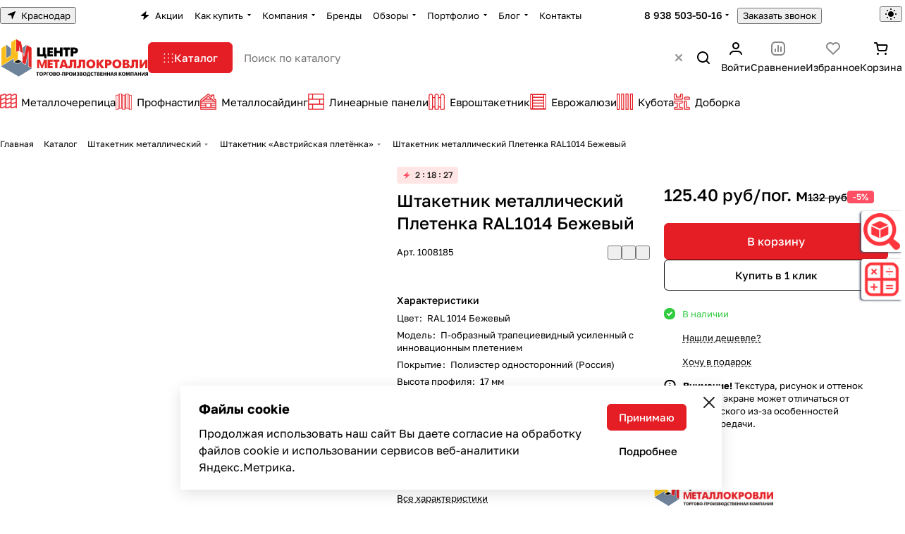

--- FILE ---
content_type: text/html; charset=UTF-8
request_url: https://krasnodar.centermk.ru/catalog/shtaketnik-metallicheskij/shtaketnik-avstriyskaya-pletyenka/shtaketnik-pletenka--ral1014-bezhevyj-pm-_sh.-115-sm._/
body_size: 101818
content:
<!DOCTYPE html>
<html xmlns="http://www.w3.org/1999/xhtml" xml:lang="ru" lang="ru" class="  ">
	<head><meta property="og:logo" content="https://krasnodar.centermk.ru/images/metalloprofil.jpg" /><link rel="canonical" href="https://krasnodar.centermk.ru/catalog/shtaketnik-metallicheskij/shtaketnik-avstriyskaya-pletyenka/shtaketnik-pletenka--ral1014-bezhevyj-pm-_sh.-115-sm._/" />
		<title>Штакетник металлический Плетенка RAL1014 Бежевый в Краснодаре</title>
		<meta name="viewport" content="initial-scale=1.0, width=device-width, maximum-scale=1" />
		<meta name="HandheldFriendly" content="true" />
		<meta name="yes" content="yes" />
		<meta name="apple-mobile-web-app-status-bar-style" content="black" />
		<meta name="SKYPE_TOOLBAR" content="SKYPE_TOOLBAR_PARSER_COMPATIBLE" />
		<meta http-equiv="Content-Type" content="text/html; charset=UTF-8" />
<meta name="keywords" content="Штакетник «Австрийская плетёнка» Центр Металлокровли купить, Краснодар, Центр Металлокровли" />
<meta name="description" content="Штакетник металлический Плетенка RAL1014 Бежевый в Краснодаре по выгодным ценам в наличии с доставкой, звоните ☎️ 8 938 503-50-16" />

<link href="/bitrix/js/ui/design-tokens/dist/ui.design-tokens.min.css?175124984823463" rel="stylesheet"/>
<link href="/bitrix/js/ui/fonts/opensans/ui.font.opensans.min.css?17512498472320" rel="stylesheet"/>
<link href="/bitrix/js/main/popup/dist/main.popup.bundle.min.css?175800510328056" rel="stylesheet"/>
<link href="/bitrix/cache/css/s2/aspro-premier/page_09f9ff7e759a3f92db08bea7b82f0771/page_09f9ff7e759a3f92db08bea7b82f0771_v1.css?1768991411140654" rel="stylesheet"/>
<link href="/bitrix/cache/css/s2/aspro-premier/default_1cce38f88f774995962711f9a65bb4f6/default_1cce38f88f774995962711f9a65bb4f6_v1.css?17689914091393" rel="stylesheet"/>
<link href="/bitrix/cache/css/s2/aspro-premier/default_2ea124dc58b7de050569c831958782d1/default_2ea124dc58b7de050569c831958782d1_v1.css?176899140911095" rel="stylesheet"/>
<link href="/bitrix/panel/main/popup.min.css?175124986120774" rel="stylesheet"/>
<link href="/bitrix/cache/css/s2/aspro-premier/default_8e88d3e7c75f560a86fc911b8db1cfb1/default_8e88d3e7c75f560a86fc911b8db1cfb1_v1.css?17689914111582" rel="stylesheet"/>
<link href="/bitrix/cache/css/s2/aspro-premier/default_fa9980f2d7d2d56102f4d3c6d3d2a331/default_fa9980f2d7d2d56102f4d3c6d3d2a331_v1.css?17689914092398" rel="stylesheet"/>
<link href="/bitrix/cache/css/s2/aspro-premier/template_f48c8a0f193a26e1205429b36a95ae30/template_f48c8a0f193a26e1205429b36a95ae30_v1.css?1768991409253717" rel="stylesheet" data-template-style="true"/>
<script>if(!window.BX)window.BX={};if(!window.BX.message)window.BX.message=function(mess){if(typeof mess==='object'){for(let i in mess) {BX.message[i]=mess[i];} return true;}};</script>
<script>(window.BX||top.BX).message({"ADD_BASKET_PROPS_TITLE":"Выберите свойства, добавляемые в корзину","ADD_BASKET_PROPS_BUTTON_TITLE":"Выбрать"});</script>
<script>(window.BX||top.BX).message({"NOTICE_ADDED2CART":"В корзине","NOTICE_CLOSE":"Закрыть","NOTICE_MORE":"и ещё #COUNT# #PRODUCTS#","NOTICE_PRODUCT0":"товаров","NOTICE_PRODUCT1":"товар","NOTICE_PRODUCT2":"товара","NOTICE_SERVICE0":"услуг","NOTICE_SERVICE1":"услуга","NOTICE_SERVICE2":"услуги","NOTICE_ERROR":"Ошибка","NOTICE_REQUEST_ERROR":"Ошибка запроса","NOTICE_AUTHORIZED":"Вы успешно авторизовались","NOTICE_ADDED2COMPARE":"В сравнении","NOTICE_ADDED2FAVORITE":"В избранном","NOTICE_ADDED2SUBSCRIBE":"Вы подписались","NOTICE_REMOVED_FROM_COMPARE":"Удалено из сравнения","NOTICE_REMOVED_FROM_FAVORITE":"Удалено из избранного","NOTICE_REMOVED_FROM_SUBSCRIBE":"Удалено из подписки"});</script>
<script>(window.BX||top.BX).message({"REGION_CONFIRM_CITY":"Ваш город","REGION_CONFIRM_YES":"Да, верно","REGION_CONFIRM_NO":"Нет, изменить","REGION_CONFIRM_CLOSE":"Закрыть"});</script>
<script>(window.BX||top.BX).message({"JS_CORE_LOADING":"Загрузка...","JS_CORE_NO_DATA":"- Нет данных -","JS_CORE_WINDOW_CLOSE":"Закрыть","JS_CORE_WINDOW_EXPAND":"Развернуть","JS_CORE_WINDOW_NARROW":"Свернуть в окно","JS_CORE_WINDOW_SAVE":"Сохранить","JS_CORE_WINDOW_CANCEL":"Отменить","JS_CORE_WINDOW_CONTINUE":"Продолжить","JS_CORE_H":"ч","JS_CORE_M":"м","JS_CORE_S":"с","JSADM_AI_HIDE_EXTRA":"Скрыть лишние","JSADM_AI_ALL_NOTIF":"Показать все","JSADM_AUTH_REQ":"Требуется авторизация!","JS_CORE_WINDOW_AUTH":"Войти","JS_CORE_IMAGE_FULL":"Полный размер"});</script>

<script src="/bitrix/js/main/core/core.min.js?1768794971242882"></script>

<script>BX.Runtime.registerExtension({"name":"main.core","namespace":"BX","loaded":true});</script>
<script>BX.setJSList(["\/bitrix\/js\/main\/core\/core_ajax.js","\/bitrix\/js\/main\/core\/core_promise.js","\/bitrix\/js\/main\/polyfill\/promise\/js\/promise.js","\/bitrix\/js\/main\/loadext\/loadext.js","\/bitrix\/js\/main\/loadext\/extension.js","\/bitrix\/js\/main\/polyfill\/promise\/js\/promise.js","\/bitrix\/js\/main\/polyfill\/find\/js\/find.js","\/bitrix\/js\/main\/polyfill\/includes\/js\/includes.js","\/bitrix\/js\/main\/polyfill\/matches\/js\/matches.js","\/bitrix\/js\/ui\/polyfill\/closest\/js\/closest.js","\/bitrix\/js\/main\/polyfill\/fill\/main.polyfill.fill.js","\/bitrix\/js\/main\/polyfill\/find\/js\/find.js","\/bitrix\/js\/main\/polyfill\/matches\/js\/matches.js","\/bitrix\/js\/main\/polyfill\/core\/dist\/polyfill.bundle.js","\/bitrix\/js\/main\/core\/core.js","\/bitrix\/js\/main\/polyfill\/intersectionobserver\/js\/intersectionobserver.js","\/bitrix\/js\/main\/lazyload\/dist\/lazyload.bundle.js","\/bitrix\/js\/main\/polyfill\/core\/dist\/polyfill.bundle.js","\/bitrix\/js\/main\/parambag\/dist\/parambag.bundle.js"]);
</script>
<script>(window.BX||top.BX).message({"CT_BST_SEARCH_BUTTON2":"Найти","SEARCH_IN_SITE_FULL":"По всему сайту","SEARCH_IN_SITE":"Везде","SEARCH_IN_CATALOG_FULL":"По каталогу","SEARCH_IN_CATALOG":"Каталог","SEARCH_AREA_ALL":"Поиск по сайту","SEARCH_AREA_CATALOG":"Поиск по каталогу"});</script>
<script>BX.Runtime.registerExtension({"name":"aspro_searchtitle","namespace":"window","loaded":true});</script>
<script>BX.Runtime.registerExtension({"name":"aspro_searchtitle.desktop","namespace":"window","loaded":true});</script>
<script>BX.Runtime.registerExtension({"name":"aspro_scroll_header_tags","namespace":"window","loaded":true});</script>
<script>BX.Runtime.registerExtension({"name":"aspro_drag_scroll","namespace":"window","loaded":true});</script>
<script>BX.Runtime.registerExtension({"name":"aspro_fancybox","namespace":"window","loaded":true});</script>
<script>BX.Runtime.registerExtension({"name":"aspro_detail","namespace":"window","loaded":true});</script>
<script>BX.Runtime.registerExtension({"name":"aspro_swiper_init","namespace":"window","loaded":true});</script>
<script>BX.Runtime.registerExtension({"name":"aspro_swiper","namespace":"window","loaded":true});</script>
<script>BX.Runtime.registerExtension({"name":"aspro_swiper_events","namespace":"window","loaded":true});</script>
<script>BX.Runtime.registerExtension({"name":"aspro_rounded_columns","namespace":"window","loaded":true});</script>
<script>BX.Runtime.registerExtension({"name":"aspro_viewed","namespace":"window","loaded":true});</script>
<script>BX.Runtime.registerExtension({"name":"aspro_gallery","namespace":"window","loaded":true});</script>
<script>BX.Runtime.registerExtension({"name":"aspro_stores_amount","namespace":"window","loaded":true});</script>
<script>BX.Runtime.registerExtension({"name":"aspro_rating","namespace":"window","loaded":true});</script>
<script>BX.Runtime.registerExtension({"name":"aspro_rate","namespace":"window","loaded":true});</script>
<script>BX.Runtime.registerExtension({"name":"aspro_share","namespace":"window","loaded":true});</script>
<script>BX.Runtime.registerExtension({"name":"aspro_chip","namespace":"window","loaded":true});</script>
<script>BX.Runtime.registerExtension({"name":"aspro_hint","namespace":"window","loaded":true});</script>
<script>BX.Runtime.registerExtension({"name":"aspro_iframe_appear","namespace":"window","loaded":true});</script>
<script>BX.Runtime.registerExtension({"name":"aspro_skeleton","namespace":"window","loaded":true});</script>
<script>BX.Runtime.registerExtension({"name":"aspro_video","namespace":"window","loaded":true});</script>
<script>BX.Runtime.registerExtension({"name":"ui.design-tokens","namespace":"window","loaded":true});</script>
<script>BX.Runtime.registerExtension({"name":"main.pageobject","namespace":"BX","loaded":true});</script>
<script>(window.BX||top.BX).message({"JS_CORE_LOADING":"Загрузка...","JS_CORE_NO_DATA":"- Нет данных -","JS_CORE_WINDOW_CLOSE":"Закрыть","JS_CORE_WINDOW_EXPAND":"Развернуть","JS_CORE_WINDOW_NARROW":"Свернуть в окно","JS_CORE_WINDOW_SAVE":"Сохранить","JS_CORE_WINDOW_CANCEL":"Отменить","JS_CORE_WINDOW_CONTINUE":"Продолжить","JS_CORE_H":"ч","JS_CORE_M":"м","JS_CORE_S":"с","JSADM_AI_HIDE_EXTRA":"Скрыть лишние","JSADM_AI_ALL_NOTIF":"Показать все","JSADM_AUTH_REQ":"Требуется авторизация!","JS_CORE_WINDOW_AUTH":"Войти","JS_CORE_IMAGE_FULL":"Полный размер"});</script>
<script>BX.Runtime.registerExtension({"name":"window","namespace":"window","loaded":true});</script>
<script>BX.Runtime.registerExtension({"name":"aspro_catalog_comments","namespace":"window","loaded":true});</script>
<script>BX.Runtime.registerExtension({"name":"aspro_vote","namespace":"window","loaded":true});</script>
<script>(window.BX||top.BX).message({"DROP_FILE":"\u003Cspan\u003EНажмите для загрузки\u003C\/span\u003E или перетащите фото (до #COUNT_FILES# файлов, 1 мб на файл)"});</script>
<script>BX.Runtime.registerExtension({"name":"aspro_drop","namespace":"window","loaded":true});</script>
<script>BX.Runtime.registerExtension({"name":"ui.fonts.opensans","namespace":"window","loaded":true});</script>
<script>BX.Runtime.registerExtension({"name":"main.popup","namespace":"BX.Main","loaded":true});</script>
<script>BX.Runtime.registerExtension({"name":"popup","namespace":"window","loaded":true});</script>
<script>BX.Runtime.registerExtension({"name":"aspro_stickers","namespace":"window","loaded":true});</script>
<script>BX.Runtime.registerExtension({"name":"aspro_prices","namespace":"window","loaded":true});</script>
<script>BX.Runtime.registerExtension({"name":"aspro_pagination","namespace":"window","loaded":true});</script>
<script>BX.Runtime.registerExtension({"name":"aspro_catalog","namespace":"window","loaded":true});</script>
<script>BX.Runtime.registerExtension({"name":"aspro_catalog_block","namespace":"window","loaded":true});</script>
<script>BX.Runtime.registerExtension({"name":"aspro_select_offer_load","namespace":"window","loaded":true});</script>
<script>BX.Runtime.registerExtension({"name":"aspro_input_numeric","namespace":"window","loaded":true});</script>
<script>BX.Runtime.registerExtension({"name":"aspro_back_url","namespace":"window","loaded":true});</script>
<script>BX.Runtime.registerExtension({"name":"aspro_read_more","namespace":"window","loaded":true});</script>
<script>BX.Runtime.registerExtension({"name":"aspro_bottom_icons_panel","namespace":"window","loaded":true});</script>
<script>(window.BX||top.BX).message({"LANGUAGE_ID":"ru","FORMAT_DATE":"DD.MM.YYYY","FORMAT_DATETIME":"DD.MM.YYYY HH:MI:SS","COOKIE_PREFIX":"BITRIX_SM","SERVER_TZ_OFFSET":"10800","UTF_MODE":"Y","SITE_ID":"s2","SITE_DIR":"\/","USER_ID":"","SERVER_TIME":1769146348,"USER_TZ_OFFSET":0,"USER_TZ_AUTO":"Y","bitrix_sessid":"ad3d14dc6789eb628fbde3f4047f8317"});</script>


<script  src="/bitrix/cache/js/s2/aspro-premier/kernel_main/kernel_main_v1.js?1768994254196935"></script>
<script src="/bitrix/js/main/ajax.min.js?175124985222194"></script>
<script src="/bitrix/js/main/rating.min.js?175124985212227"></script>
<script src="/bitrix/js/main/popup/dist/main.popup.bundle.min.js?176879497167515"></script>
<script>BX.setJSList(["\/bitrix\/js\/main\/pageobject\/dist\/pageobject.bundle.js","\/bitrix\/js\/main\/core\/core_window.js","\/bitrix\/js\/main\/session.js","\/bitrix\/js\/main\/date\/main.date.js","\/bitrix\/js\/main\/core\/core_date.js","\/bitrix\/js\/main\/utils.js","\/bitrix\/js\/main\/dd.js","\/bitrix\/js\/main\/core\/core_uf.js","\/bitrix\/js\/main\/core\/core_dd.js","\/bitrix\/js\/main\/core\/core_tooltip.js","\/bitrix\/templates\/aspro-premier\/js\/jquery.history.js","\/bitrix\/templates\/aspro-premier\/components\/bitrix\/catalog.element\/main\/script.js","\/bitrix\/templates\/aspro-premier\/js\/jquery.fancybox.min.js","\/bitrix\/templates\/aspro-premier\/js\/slider.swiper.min.js","\/bitrix\/templates\/aspro-premier\/vendor\/js\/carousel\/swiper\/swiper-bundle.min.js","\/bitrix\/templates\/aspro-premier\/js\/slider.swiper.galleryEvents.min.js","\/bitrix\/templates\/aspro-premier\/js\/viewed.min.js","\/bitrix\/templates\/aspro-premier\/js\/gallery.min.js","\/bitrix\/templates\/aspro-premier\/js\/conditional\/stores_amount.min.js","\/bitrix\/templates\/aspro-premier\/js\/conditional\/hint.min.js","\/bitrix\/templates\/aspro-premier\/js\/conditional\/iframe_appear.min.js","\/bitrix\/templates\/aspro-premier\/components\/bitrix\/sale.gift.main.products\/main\/script.js","\/bitrix\/templates\/aspro-premier\/components\/bitrix\/sale.gift.product\/main\/script.js","\/bitrix\/templates\/aspro-premier\/js\/conditional\/prices.min.js","\/bitrix\/templates\/aspro-premier\/js\/conditional\/pagination.js","\/bitrix\/templates\/aspro-premier\/js\/select_offer_load.min.js","\/bitrix\/templates\/aspro-premier\/components\/bitrix\/catalog.section\/catalog_block\/script.js","\/bitrix\/templates\/aspro-premier\/js\/conditional\/input_numeric.js","\/bitrix\/templates\/aspro-premier\/js\/observer.js","\/bitrix\/templates\/aspro-premier\/js\/lite.bootstrap.js","\/bitrix\/templates\/aspro-premier\/vendor\/jquery.cookie.js","\/bitrix\/templates\/aspro-premier\/vendor\/jquery.validate.min.js","\/bitrix\/templates\/aspro-premier\/vendor\/js\/ripple.js","\/bitrix\/templates\/aspro-premier\/js\/detectmobilebrowser.js","\/bitrix\/templates\/aspro-premier\/js\/matchMedia.js","\/bitrix\/templates\/aspro-premier\/js\/jquery.actual.min.js","\/bitrix\/templates\/aspro-premier\/js\/jquery.plugin.min.js","\/bitrix\/templates\/aspro-premier\/js\/jqModal.js","\/bitrix\/templates\/aspro-premier\/js\/scrollTabs.js","\/bitrix\/templates\/aspro-premier\/js\/conditional\/file-input.js","\/bitrix\/templates\/aspro-premier\/js\/autoload\/accordion.js","\/bitrix\/templates\/aspro-premier\/js\/autoload\/controls.js","\/bitrix\/templates\/aspro-premier\/js\/autoload\/counter.js","\/bitrix\/templates\/aspro-premier\/js\/autoload\/dropdown-product.js","\/bitrix\/templates\/aspro-premier\/js\/autoload\/section-toggle.js","\/bitrix\/templates\/aspro-premier\/js\/autoload\/tabs-history.js","\/bitrix\/templates\/aspro-premier\/js\/general.js","\/bitrix\/templates\/aspro-premier\/js\/mobile.js","\/bitrix\/templates\/aspro-premier\/js\/custom.js","\/bitrix\/templates\/aspro-premier\/js\/metrika.goals.min.js","\/bitrix\/templates\/aspro-premier\/js\/logo.min.js","\/bitrix\/templates\/aspro-premier\/js\/item-action.min.js","\/bitrix\/templates\/aspro-premier\/js\/notice.min.js","\/bitrix\/templates\/aspro-premier\/js\/scroll_to_top.min.js","\/bitrix\/templates\/aspro-premier\/js\/regions.define.min.js","\/bitrix\/templates\/aspro-premier\/components\/bitrix\/menu\/header\/script.js","\/bitrix\/templates\/aspro-premier\/js\/conditional\/collaps.js","\/bitrix\/components\/aspro\/theme.selector.premier\/templates\/.default\/script.js","\/bitrix\/components\/bitrix\/search.title\/script.js","\/bitrix\/templates\/aspro-premier\/js\/conditional\/search_title\/search-title.js","\/bitrix\/templates\/aspro-premier\/js\/conditional\/search_title\/search-title-handlers.desktop.js","\/bitrix\/components\/aspro\/search.title.options\/templates\/.default\/script.js","\/bitrix\/components\/aspro\/search.title.options.voice\/assets\/voice.min.js","\/bitrix\/components\/aspro\/smartsearch.input\/script.js","\/bitrix\/templates\/aspro-premier\/js\/dragscroll.min.js","\/bitrix\/templates\/aspro-premier\/components\/bitrix\/menu\/left\/script.js","\/bitrix\/templates\/aspro-premier\/components\/bitrix\/menu\/bottom\/script.js","\/local\/components\/kemplox\/cookie\/templates\/.default\/script.js","\/bitrix\/templates\/aspro-premier\/js\/jquery.inputmask.bundle.min.js","\/bitrix\/templates\/aspro-premier\/js\/phones.js","\/bitrix\/templates\/aspro-premier\/js\/conditional\/catalog-comments.js","\/bitrix\/templates\/aspro-premier\/js\/conditional\/vote.min.js","\/bitrix\/templates\/aspro-premier\/js\/conditional\/drop.js","\/bitrix\/templates\/aspro-premier\/components\/bitrix\/subscribe.edit\/footer_compact\/script.js"]);</script>
<script>BX.setCSSList(["\/bitrix\/templates\/aspro-premier\/components\/bitrix\/catalog\/main\/style.css","\/bitrix\/templates\/aspro-premier\/css\/animation\/animate.min.css","\/bitrix\/templates\/aspro-premier\/components\/bitrix\/catalog.element\/main\/style.css","\/bitrix\/templates\/aspro-premier\/css\/share.min.css","\/bitrix\/components\/aspro\/props.group.premier\/templates\/.default\/style.css","\/bitrix\/templates\/aspro-premier\/css\/jquery.fancybox.min.css","\/bitrix\/templates\/aspro-premier\/css\/fancybox-gallery.min.css","\/bitrix\/templates\/aspro-premier\/css\/detail.min.css","\/bitrix\/templates\/aspro-premier\/vendor\/css\/carousel\/swiper\/swiper-bundle.min.css","\/bitrix\/templates\/aspro-premier\/css\/slider.swiper.min.css","\/bitrix\/templates\/aspro-premier\/css\/slider.min.css","\/bitrix\/templates\/aspro-premier\/css\/rounded-columns.min.css","\/bitrix\/templates\/aspro-premier\/css\/gallery.min.css","\/bitrix\/templates\/aspro-premier\/css\/rating.min.css","\/bitrix\/templates\/aspro-premier\/css\/conditional\/rate.min.css","\/bitrix\/templates\/aspro-premier\/css\/chip.min.css","\/bitrix\/templates\/aspro-premier\/css\/conditional\/hint.min.css","\/bitrix\/templates\/aspro-premier\/css\/skeleton.css","\/bitrix\/templates\/aspro-premier\/css\/video-block.min.css","\/bitrix\/templates\/aspro-premier\/css\/conditional\/sticker.min.css","\/bitrix\/templates\/aspro-premier\/css\/conditional\/prices.min.css","\/bitrix\/templates\/aspro-premier\/css\/catalog.min.css","\/bitrix\/templates\/aspro-premier\/css\/catalog-block.min.css","\/bitrix\/templates\/aspro-premier\/components\/bitrix\/catalog.section\/catalog_block\/style.css","\/bitrix\/templates\/aspro-premier\/css\/back-url.min.css","\/bitrix\/templates\/aspro-premier\/css\/fonts\/golos-text\/css\/golos-text.min.css","\/bitrix\/templates\/aspro-premier\/css\/lite.bootstrap.css","\/bitrix\/templates\/aspro-premier\/vendor\/css\/ripple.css","\/bitrix\/templates\/aspro-premier\/css\/buttons.css","\/bitrix\/templates\/aspro-premier\/css\/svg.css","\/bitrix\/templates\/aspro-premier\/css\/header.css","\/bitrix\/templates\/aspro-premier\/css\/footer.css","\/bitrix\/templates\/aspro-premier\/css\/mobile-header.css","\/bitrix\/templates\/aspro-premier\/css\/mobile-menu.css","\/bitrix\/templates\/aspro-premier\/css\/header-fixed.css","\/bitrix\/templates\/aspro-premier\/css\/page-title-breadcrumb-pagination.css","\/bitrix\/templates\/aspro-premier\/css\/social-icons.css","\/bitrix\/templates\/aspro-premier\/css\/left-menu.css","\/bitrix\/templates\/aspro-premier\/css\/tabs.css","\/bitrix\/templates\/aspro-premier\/css\/bg-banner.css","\/bitrix\/templates\/aspro-premier\/css\/item-views.css","\/bitrix\/templates\/aspro-premier\/css\/autoload\/accordion.css","\/bitrix\/templates\/aspro-premier\/css\/autoload\/base-tags.css","\/bitrix\/templates\/aspro-premier\/css\/autoload\/border.css","\/bitrix\/templates\/aspro-premier\/css\/autoload\/category-separator.css","\/bitrix\/templates\/aspro-premier\/css\/autoload\/countdown.css","\/bitrix\/templates\/aspro-premier\/css\/autoload\/cross.css","\/bitrix\/templates\/aspro-premier\/css\/autoload\/dark-light-theme.css","\/bitrix\/templates\/aspro-premier\/css\/autoload\/flexbox.css","\/bitrix\/templates\/aspro-premier\/css\/autoload\/fonts.css","\/bitrix\/templates\/aspro-premier\/css\/autoload\/grid-list.css","\/bitrix\/templates\/aspro-premier\/css\/autoload\/gutters.css","\/bitrix\/templates\/aspro-premier\/css\/autoload\/icon-block.css","\/bitrix\/templates\/aspro-premier\/css\/autoload\/images.css","\/bitrix\/templates\/aspro-premier\/css\/autoload\/line-block.css","\/bitrix\/templates\/aspro-premier\/css\/autoload\/mobile-scrolled.css","\/bitrix\/templates\/aspro-premier\/css\/autoload\/popup.css","\/bitrix\/templates\/aspro-premier\/css\/autoload\/position.css","\/bitrix\/templates\/aspro-premier\/css\/autoload\/scroller.css","\/bitrix\/templates\/aspro-premier\/css\/autoload\/section-toggle.css","\/bitrix\/templates\/aspro-premier\/css\/autoload\/shadow.css","\/bitrix\/templates\/aspro-premier\/css\/autoload\/social-list.css","\/bitrix\/templates\/aspro-premier\/css\/autoload\/sticky.css","\/bitrix\/templates\/aspro-premier\/css\/autoload\/typography.css","\/bitrix\/templates\/.default\/ajax\/ajax.css","\/bitrix\/templates\/aspro-premier\/css\/item-action.min.css","\/bitrix\/templates\/aspro-premier\/css\/notice.min.css","\/bitrix\/templates\/aspro-premier\/css\/scroll_to_top.min.css","\/bitrix\/templates\/aspro-premier\/components\/bitrix\/news.list\/banners\/style.css","\/bitrix\/components\/aspro\/regionality.list.premier\/templates\/popup_regions_small\/style.css","\/bitrix\/templates\/aspro-premier\/components\/bitrix\/menu\/header\/style.css","\/bitrix\/templates\/aspro-premier\/css\/conditional\/dropdown-select.min.css","\/bitrix\/templates\/aspro-premier\/css\/conditional\/brands.min.css","\/bitrix\/templates\/aspro-premier\/css\/conditional\/ui-card.min.css","\/bitrix\/templates\/aspro-premier\/css\/conditional\/ui-card.ratio.min.css","\/bitrix\/components\/aspro\/theme.selector.premier\/templates\/.default\/style.css","\/bitrix\/templates\/aspro-premier\/css\/conditional\/search-title.min.css","\/bitrix\/components\/aspro\/search.title.options\/templates\/.default\/style.css","\/bitrix\/components\/aspro\/search.title.options.voice\/assets\/voice.min.css","\/bitrix\/templates\/aspro-premier\/css\/scroll_header_tags.min.css","\/bitrix\/templates\/aspro-premier\/css\/dragscroll.min.css","\/bitrix\/templates\/aspro-premier\/components\/bitrix\/breadcrumb\/main\/style.css","\/bitrix\/templates\/aspro-premier\/css\/conditional\/read_more.min.css","\/bitrix\/components\/aspro\/marketing.popup\/templates\/premier\/style.css","\/local\/components\/kemplox\/cookie\/templates\/.default\/style.css","\/bitrix\/templates\/aspro-premier\/styles.css","\/bitrix\/templates\/aspro-premier\/template_styles.css","\/bitrix\/templates\/aspro-premier\/css\/form.css","\/bitrix\/templates\/aspro-premier\/css\/colored.css","\/bitrix\/templates\/aspro-premier\/css\/responsive.css","\/bitrix\/templates\/aspro-premier\/css\/custom.css","\/bitrix\/templates\/aspro-premier\/css\/conditional\/phones-dropdown.css","\/bitrix\/templates\/aspro-premier\/css\/conditional\/catalog-comments.css","\/bitrix\/templates\/aspro-premier\/css\/conditional\/drop.css","\/bitrix\/components\/bitrix\/rating.vote\/templates\/standart_text\/style.css","\/bitrix\/components\/aspro\/catalog.viewed.premier\/templates\/.default\/style.css","\/bitrix\/templates\/aspro-premier\/css\/bottom-icons-panel.min.css"]);</script>
<script>void 0===BX.Aspro?.Captcha&&(BX.namespace("Aspro.Captcha"),(()=>{const e="captchaApiLoader";let t={};BX.Aspro.Captcha=new class{constructor(){}get options(){return JSON.parse(JSON.stringify(t.options))}get params(){let e=t.options.params;return JSON.parse(JSON.stringify(e))}get key(){return t.options.key}get hl(){return t.options.params.hl}get type(){return t.options.type}isYandexSmartCaptcha(){return"ya.smartcaptcha"==this.type}isGoogleRecaptcha(){return!this.isYandexSmartCaptcha()}isGoogleRecaptcha3(){return this.isGoogleRecaptcha()&&3==t.options.ver}isInvisible(){return this.isYandexSmartCaptcha()?t.options.params.invisible:this.isGoogleRecaptcha()&&!this.isGoogleRecaptcha3()?"invisible"==t.options.params.size:void 0}get className(){return this.isYandexSmartCaptcha()?"smart-captcha":this.isGoogleRecaptcha()?"g-recaptcha":""}get selector(){return"."+this.className}get clientResponseSelector(){return this.isYandexSmartCaptcha()?'[name="smart-token"]':this.isGoogleRecaptcha()?".g-recaptcha-response":""}get api(){return this.isYandexSmartCaptcha()?window.smartCaptcha||null:this.isGoogleRecaptcha()&&window.grecaptcha||null}getApiResponse(e){return void 0!==e?this.api.getResponse(e):""}init(e){t.options||(t.options="object"==typeof e&&e?e:{},window.onLoadCaptcha=window.onLoadCaptcha||this.onLoad.bind(this),window.renderCaptcha=window.renderCaptcha||this.render.bind(this),window.onPassedCaptcha=window.onPassedCaptcha||this.onPassed.bind(this),window.renderRecaptchaById=window.renderRecaptchaById||window.renderCaptcha,this.isYandexSmartCaptcha()&&(window.asproRecaptcha=t.options),this.isGoogleRecaptcha()&&(window.asproRecaptcha.params={sitekey:t.options.key,recaptchaLang:t.options.params.hl,callback:t.options.params.callback},this.isGoogleRecaptcha3()||(window.asproRecaptcha.params.recaptchaSize=t.options.params.size,window.asproRecaptcha.params.recaptchaColor=t.options.params.theme,window.asproRecaptcha.params.recaptchaLogoShow=t.options.params.showLogo,window.asproRecaptcha.params.recaptchaBadge=t.options.params.badge)))}load(){return t.loadPromise=t.loadPromise||new Promise(((a,o)=>{try{if(t.onResolveLoadPromise=()=>{a()},document.getElementById(e))throw"Another Api loader already exists";let o=document.createElement("script");o.id=e,this.isYandexSmartCaptcha()?o.src="https://smartcaptcha.yandexcloud.net/captcha.js?render=onload&onload=onLoadCaptcha":o.src="//www.google.com/recaptcha/api.js?hl="+this.hl+"&onload=onLoadCaptcha&render="+(this.isGoogleRecaptcha3()?this.key:"explicit"),document.head.appendChild(o)}catch(e){console.error(e),o(e)}})),t.loadPromise}onLoad(){"function"==typeof t.onResolveLoadPromise&&t.onResolveLoadPromise()}validate(e){if(e){let t=e.closest("form")?.querySelector(this.selector);if(t){let e=t.getAttribute("data-widgetid");if(void 0!==e)return""!=this.getApiResponse(e)}}return!0}onPassed(e){e&&document.querySelectorAll(this.selector).forEach((t=>{let a=t.getAttribute("data-widgetid");if(void 0!==a){if(this.getApiResponse(a)==e){let a=t.closest("form");if(a)if(this.isInvisible()){let t=this.clientResponseSelector;a.querySelector(t)&&!a.querySelector(t).value&&(a.querySelector(t).value=e),document.querySelectorAll('iframe[src*="recaptcha"]').forEach((e=>{let t=e.parentElement?.parentElement;t&&(t.classList.contains("grecaptcha-badge")||(t.style.width="100%"))})),"one_click_buy_form"==a.getAttribute("id")?BX.submit(BX("one_click_buy_form")):"form_comment"==a.getAttribute("name")?BX.submit(BX("form_comment")):-1!==a.getAttribute("id")?.indexOf("auth-page-form")?BX.submit(a):a.submit()}else this.Replacer.addValidationInput(a),a.querySelector("input.recaptcha")&&this.api&&$(a.querySelector("input.recaptcha")).valid()}}}))}onSubmit(e){return new Promise(((t,a)=>{try{if("object"==typeof e&&e&&e.form&&this.api){let a=e.form.querySelector(this.selector);if(a){let o=a.getAttribute("data-widgetid");if(void 0!==o){let a=this.clientResponseSelector;e.form.querySelector(a)&&!e.form.querySelector(a).value&&(this.isInvisible()?(this.api.execute(o),t(!1)):this.isGoogleRecaptcha3()&&(this.api.execute(this.key,{action:"maxscore"}).then((t=>{e.form.querySelector(a).value=t,"one_click_buy_form"==e.form.getAttribute("id")?BX.submit(BX("one_click_buy_form")):"form_comment"==e.form.getAttribute("name")?BX.submit(BX("form_comment")):-1!==e.form.getAttribute("id")?.indexOf("auth-page-form")?BX.submit(e.form):e.form.submit()})),t(!1)))}}}t(!0)}catch(e){console.error(e),a(e)}}))}render(e){return new Promise(((t,a)=>{this.load().then((()=>{try{if(!this.api)throw"Captcha api not loaded";const a=a=>{if(!a.classList.contains(this.className))throw"Node is not a captcha #"+e;let o;this.isGoogleRecaptcha3()?(a.innerHTML='<textarea class="g-recaptcha-response" style="display:none;resize:0;" name="g-recaptcha-response"></textarea>',t(a)):(a.children.length&&t(a),o=this.api.render(a,this.params),a.setAttribute("data-widgetid",o),t(a))};let o=document.getElementById(e);if(o)a(o);else{let t=0;const s=setInterval((()=>{if(o=document.getElementById(e),o)clearInterval(s),a(o);else if(++t>=10)throw clearInterval(s),"Captcha not finded #"+e}),100)}}catch(e){console.error(e),a(e)}})).catch((e=>{console.error(e),a(e)}))}))}reset(){(this.isGoogleRecaptcha()||this.isYandexSmartCaptcha())&&this.api.reset()}};BX.Aspro.Captcha.Replacer=new class{constructor(){this.bindEvents()}bindEvents(){BX.addCustomEvent(window,"onRenderCaptcha",BX.proxy(this.replace,this)),BX.addCustomEvent(window,"onAjaxSuccess",BX.proxy(this.replace,this))}replace(e){try{this.fixExists();let e=this.getForms();for(let t=0;t<e.length;++t){let a=e[t];this.hideLabel(a),this.removeReload(a),BX.Aspro.Captcha.isGoogleRecaptcha3()&&this.hideRow(a),BX.Aspro.Captcha.isGoogleRecaptcha3()||BX.Aspro.Captcha.isInvisible()||this.addValidationInput(a);let o=this.getInputs(a);for(let e=0;e<o.length;++e)this.replaceInput(o[e]);let s=this.getImages(a);for(let e=0;e<s.length;++e)this.hideImage(s[e])}return!0}catch(e){return console.error(e),!1}}fixExists(){let e=document.getElementsByClassName(BX.Aspro.Captcha.className);if(e.length)for(let t=0;t<e.length;++t){let a=e[t],o=a.id;if("string"==typeof o&&0!==o.length){let e=a.closest("form");if(e&&(this.hideLabel(e),this.removeReload(e),BX.Aspro.Captcha.isGoogleRecaptcha()&&BX.Aspro.Captcha.isGoogleRecaptcha3()&&this.hideRow(e),BX.Aspro.Captcha.isGoogleRecaptcha3()||BX.Aspro.Captcha.isInvisible()||this.addValidationInput(e),BX.Aspro.Captcha.isYandexSmartCaptcha()||!BX.Aspro.Captcha.isGoogleRecaptcha3())){let e=a.closest(".captcha-row");e&&(BX.Aspro.Captcha.isYandexSmartCaptcha()?BX.Aspro.Captcha.isInvisible()&&e.classList.add((BX.Aspro.Captcha.params.hideShield,"n"),BX.Aspro.Captcha.params.shieldPosition):e.classList.add("logo_captcha_"+BX.Aspro.Captcha.params.showLogo,window.BX.Aspro.Captcha.params.badge),BX.Aspro.Captcha.isInvisible()&&e.classList.add("invisible"),e.querySelector(".captcha_image")?.classList.add("recaptcha_tmp_img"),e.querySelector(".captcha_input")?.classList.add("recaptcha_text"))}}}}getForms(){let e=[],t=this.getInputs();for(let a=0;a<t.length;++a){let o=t[a].closest("form");o&&e.push(o)}return e}getInputs(e=null){let t=[];return(e=e||document).querySelectorAll('form input[name="captcha_word"]').forEach((e=>{t.push(e)})),t}getImages(e=null){let t=[];return(e=e||document).querySelectorAll("img[src]").forEach((e=>{(/\/bitrix\/tools\/captcha.php\?(captcha_code|captcha_sid)=[^>]*?/i.test(e.src)||"captcha"===e.id)&&t.push(e)})),t}replaceInput(e){if(!e)return;let t="recaptcha-dynamic-"+(new Date).getTime();if(null!==document.getElementById(t)){let e=!1,a=null,o=65535;do{a=Math.floor(Math.random()*o),e=null!==document.getElementById(t+a)}while(e);t+=a}let a=document.createElement("div");a.id=t,a.className=BX.Aspro.Captcha.className,a.setAttribute("data-sitekey",BX.Aspro.Captcha.key),e.parentNode&&(e.parentNode.classList.add("recaptcha_text"),e.parentNode.replaceChild(a,e)),BX.Aspro.Captcha.render(t)}hideImage(e){if(!e)return;e.style.display="none";e.setAttribute("src","[data-uri]"),e.parentNode&&e.parentNode.classList.add("recaptcha_tmp_img")}hideLabel(e=null){(e=e||document).querySelectorAll(".captcha-row label").forEach((e=>{e.style.display="none"}))}removeReload(e=null){(e=e||document).querySelectorAll(".captcha-row .refresh").forEach((e=>{e.remove()})),e.querySelectorAll(".captcha_reload").forEach((e=>{e.remove()}))}hideRow(e=null){(e=e||document).querySelectorAll(".captcha-row").forEach((e=>{e.style.display="none"}))}addValidationInput(e=null){(e=e||document).querySelectorAll(".captcha-row").forEach((e=>{e.querySelector("input.recaptcha")||e.appendChild(BX.create({tag:"input",attrs:{type:"text",class:"recaptcha"},html:""}))}))}}})());</script>
<script>window['asproRecaptcha'] = {"type":"ya.smartcaptcha","key":"ysc1_i7lqKneoUegVQzM1ANVHOiDXElcmWRROHWal5e8E1706c2f6","params":{"sitekey":"ysc1_i7lqKneoUegVQzM1ANVHOiDXElcmWRROHWal5e8E1706c2f6","hl":"ru","callback":"onPassedCaptcha","invisible":false}};</script><script>BX.Aspro.Captcha.init({"type":"ya.smartcaptcha","key":"ysc1_i7lqKneoUegVQzM1ANVHOiDXElcmWRROHWal5e8E1706c2f6","params":{"sitekey":"ysc1_i7lqKneoUegVQzM1ANVHOiDXElcmWRROHWal5e8E1706c2f6","hl":"ru","callback":"onPassedCaptcha","invisible":false}});</script>
<script>BX.message({'JS_REQUIRED':'Заполните это поле!','JS_FORMAT':'Неверный формат!','JS_FILE_EXT':'Недопустимое расширение файла!','JS_LOGIN_LENGTH':'Минимум 3 символа!','JS_PASSWORD_COPY':'Пароли не совпадают!','JS_PASSWORD_LENGTH':'Минимум 6 символов!','JS_ERROR':'Неверно заполнено поле!','JS_FILE_SIZE':'Максимальный размер 5мб!','JS_FILE_BUTTON_NAME':'Выберите файл','JS_FILE_DEFAULT':'Файл не найден','JS_DATE':'Некорректная дата!','JS_DATETIME':'Некорректная дата/время!','JS_REQUIRED_LICENSES':'Согласитесь с условиями','JS_REQUIRED_OFFER':'Согласитесь с условиями','JS_REQUIRED_THIRD_PARTIES':'Согласитесь с условиями','JS_INVALID_NUMBER':'Неверный номер','JS_INVALID_COUNTRY_CODE':'Неверный код страны','JS_TOO_SHORT':'Номер слишком короткий','JS_TOO_LONG':'Номер слишком длинный','S_CALLBACK':'Заказать звонок','S_QUESTION':'Задать вопрос','S_ASK_QUESTION':'Задать вопрос','S_FEEDBACK':'Оставить отзыв','ERROR_INCLUDE_MODULE_DIGITAL_TITLE':'Ошибка подключения модуля &laquo;Аспро: Премьер&raquo;','ERROR_INCLUDE_MODULE_DIGITAL_TEXT':'Ошибка подключения модуля &laquo;Аспро: Премьер&raquo;.<br />Пожалуйста установите модуль и повторите попытку','S_SERVICES':'Наши услуги','S_SERVICES_SHORT':'Услуги','S_TO_ALL_SERVICES':'Все услуги','S_CATALOG':'Каталог товаров','S_CATALOG_SHORT':'Каталог','S_TO_ALL_CATALOG':'Весь каталог','S_CATALOG_FAVORITES':'Наши товары','S_CATALOG_FAVORITES_SHORT':'Товары','S_NEWS':'Новости','S_TO_ALL_NEWS':'Все новости','S_COMPANY':'О компании','S_OTHER':'Прочее','S_CONTENT':'Контент','T_JS_ARTICLE':'Артикул: ','T_JS_NAME':'Наименование: ','T_JS_PRICE':'Цена: ','T_JS_QUANTITY':'Количество: ','T_JS_SUMM':'Сумма: ','FANCY_CLOSE':'Закрыть','FANCY_NEXT':'Вперед','FANCY_PREV':'Назад','CUSTOM_COLOR_CHOOSE':'Выбрать','CUSTOM_COLOR_CANCEL':'Отмена','S_MOBILE_MENU':'Меню','DIGITAL_T_MENU_BACK':'Назад','DIGITAL_T_MENU_CALLBACK':'Обратная связь','DIGITAL_T_MENU_CONTACTS_TITLE':'Будьте на связи','TITLE_BASKET':'В корзине товаров на #SUMM#','BASKET_SUMM':'#SUMM#','EMPTY_BASKET':'Корзина пуста','TITLE_BASKET_EMPTY':'Корзина пуста','BASKET':'Корзина','SEARCH_TITLE':'Поиск','SOCIAL_TITLE':'Оставайтесь на связи','LOGIN':'Войти','MY_CABINET':'Кабинет','SUBSCRIBE_TITLE':'Будьте всегда в курсе','HEADER_SCHEDULE':'Время работы','SEO_TEXT':'SEO описание','COMPANY_IMG':'Картинка компании','COMPANY_TEXT':'Описание компании','JS_RECAPTCHA_ERROR':'Пройдите проверку','JS_PROCESSING_ERROR':'Согласитесь с условиями!','CONFIG_SAVE_SUCCESS':'Настройки сохранены','CONFIG_SAVE_FAIL':'Ошибка сохранения настроек','CLEAR_FILE':'Отменить','ALL_SECTIONS_PROJECT':'Все проекты','RELOAD_PAGE':'Обновить страницу','REFRESH':'Поменять картинку','RECAPTCHA_TEXT':'Подтвердите, что вы не робот','REFRESH_CAPTCHA':'Поменять картинку','SHOW':'Еще','HIDE':'Скрыть','FILTER_EXPAND_VALUES':'+ Еще','FILTER_HIDE_VALUES':'Свернуть','COUNTDOWN_SEC':'сек','COUNTDOWN_MIN':'мин','COUNTDOWN_HOUR':'час','COUNTDOWN_DAY0':'дн','COUNTDOWN_DAY1':'дн','COUNTDOWN_DAY2':'дн','COUNTDOWN_WEAK0':'Недель','COUNTDOWN_WEAK1':'Неделя','COUNTDOWN_WEAK2':'Недели','COUNTDOWN_MONTH0':'Месяцев','COUNTDOWN_MONTH1':'Месяц','COUNTDOWN_MONTH2':'Месяца','COUNTDOWN_YEAR0':'Лет','COUNTDOWN_YEAR1':'Год','COUNTDOWN_YEAR2':'Года','COUNTDOWN_COMPACT_SEC':'с','COUNTDOWN_COMPACT_MIN':'м','COUNTDOWN_COMPACT_HOUR':'ч','COUNTDOWN_COMPACT_DAY':'д','COUNTDOWN_COMPACT_WEAK':'н','COUNTDOWN_COMPACT_MONTH':'м','COUNTDOWN_COMPACT_YEAR0':'л','COUNTDOWN_COMPACT_YEAR1':'г','BASKET_PRINT_BUTTON':'Распечатать','BASKET_CLEAR_ALL_BUTTON':'Очистить','BASKET_QUICK_ORDER_BUTTON':'Быстрый заказ','BASKET_CONTINUE_BUTTON':'Продолжить покупки','BASKET_ORDER_BUTTON':'Оформить заказ','SHARE_BUTTON':'Поделиться','BASKET_CHANGE_TITLE':'Ваш заказ','BASKET_CHANGE_LINK':'Изменить','MORE_INFO_SKU':'Купить','ITEM_ECONOMY':'Экономия','ITEM_ARTICLE':'Артикул: ','JS_FORMAT_ORDER':'имеет неверный формат','JS_BASKET_COUNT_TITLE':'В корзине товаров на SUMM','POPUP_VIDEO':'Видео','POPUP_GIFT_TEXT':'Нашли что-то особенное? Намекните другу о подарке!','ORDER_FIO_LABEL':'Ф.И.О.','ORDER_PHONE_LABEL':'Телефон','ORDER_REGISTER_BUTTON':'Регистрация','PRICES_TYPE':'Варианты цен','FILTER_HELPER_VALUES':' знач.','SHOW_MORE_SCU_MAIN':'Еще #COUNT#','SHOW_MORE_SCU_1':'предложение','SHOW_MORE_SCU_2':'предложения','SHOW_MORE_SCU_3':'предложений','PARENT_ITEM_NOT_FOUND':'Не найден основной товар для услуги в корзине. Обновите страницу и попробуйте снова.','S_FAVORITE':'Избранное','S_COMPARE':'Сравнение'})</script>
<style>html {--theme-base-color:#e51d25;--theme-base-opacity-color:#e51d251a;--theme-more-color:#e51d25;--theme-text-transform:none;--theme-letter-spacing:normal;--theme-button-font-size:0%;--theme-button-color-light:var(--ON_toggle);--theme-button-color-dark:var(--OFF_toggle);--theme-button-padding-2px:0%;--theme-button-padding-1px:0%;--theme-button-border-radius:6px;--theme-sticker-border-radius:4px;--theme-outer-border-radius:12px;--theme-image-border-radius:8px;--theme-more-color-hue:358;--theme-more-color-saturation:79%;--theme-more-color-lightness:51%;--theme-base-color-hue:358;--theme-base-color-saturation:79%;--theme-base-color-lightness:51%;--theme-lightness-hover-diff:-6%;--theme-items-gap:12px;}</style>
<style>html {font-size:16px;--theme-font-family:Golos Text;--theme-font-title-family:var(--theme-font-family);--theme-font-title-weight:500;}</style>
<style>html {--theme-page-width: 1696px;--theme-page-width-padding: 32px}</style>

            <script src="/bitrix/templates/aspro-premier/js/app.min.js?17610747412417"></script>
            <script data-skip-moving="true" src="/bitrix/js/main/jquery/jquery-3.6.0.min.js"></script>
            <script data-skip-moving="true" src="/bitrix/templates/aspro-premier/js/dotmenu.min.js?17512533136627"></script>
        
<link href="/bitrix/templates/aspro-premier/css/print.min.css?175125331313386" data-template-style="true" rel="stylesheet" media="print">
<script>window.lazySizesConfig = window.lazySizesConfig || {};lazySizesConfig.loadMode = 1;lazySizesConfig.expand = 200;lazySizesConfig.expFactor = 1;lazySizesConfig.hFac = 0.1;window.lazySizesConfig.loadHidden = false;</script>
<script src="/bitrix/templates/aspro-premier/vendor/ls.unveilhooks.min.js" data-skip-moving="true" defer=""></script>
<script src="/bitrix/templates/aspro-premier/vendor/lazysizes.min.js" data-skip-moving="true" defer=""></script>
<link rel="shortcut icon" href="/favicon.png" type="image/png" />
<link rel="apple-touch-icon" sizes="180x180" href="/upload/CPremier/a26/5a8sgo4w3i9a081xftitynb1h8f9g40w.png" />
<script>BX.message({'VOICE_TEXT':'По голосу','VOICE_TITLE':'Голосовой поиск','VOICE_ACTIVE':'Говорите...','SEARCH_AREA_ALL':'Поиск по сайту','SEARCH_AREA_CATALOG':'Поиск по каталогу','SEARCH_AREA_DEFAULT':'Поиск по каталогу','SEARCH_AREA_COOKIE_NAME':'search_title_area'})</script>
<script>BX.message({'VOICE_TEXT':'По голосу','VOICE_TITLE':'Голосовой поиск','VOICE_ACTIVE':'Говорите...','SEARCH_AREA_ALL':'Поиск по сайту','SEARCH_AREA_CATALOG':'Поиск по каталогу','SEARCH_AREA_DEFAULT':'Поиск по каталогу','SEARCH_AREA_COOKIE_NAME':'search_title_area'})</script>
<meta property="og:description" content="Штакетник металлический Плетенка RAL1014 Бежевый в Краснодаре по выгодным ценам в наличии с доставкой, звоните ☎️ 8 938 503-50-16" />
<meta property="og:image" content="https://krasnodar.centermk.ru/upload/iblock/a3c/t4e1jwx6rhfy4izng0q2aj11znd6y9mt/1sqm1gnftuxckbe8di1eyq42bmnt0xl6.jpg" />
<link rel="image_src" href="https://krasnodar.centermk.ru/upload/iblock/a3c/t4e1jwx6rhfy4izng0q2aj11znd6y9mt/1sqm1gnftuxckbe8di1eyq42bmnt0xl6.jpg"  />
<meta property="og:title" content="Штакетник металлический Плетенка RAL1014 Бежевый в Краснодаре" />
<meta property="og:type" content="website" />
<meta property="og:url" content="https://krasnodar.centermk.ru/catalog/shtaketnik-metallicheskij/shtaketnik-avstriyskaya-pletyenka/shtaketnik-pletenka--ral1014-bezhevyj-pm-_sh.-115-sm._/" />



<script  src="/bitrix/cache/js/s2/aspro-premier/template_da1c4bf29692fd78f7ddee645d6580af/template_da1c4bf29692fd78f7ddee645d6580af_v1.js?1768991409353434"></script>
<script  src="/bitrix/cache/js/s2/aspro-premier/page_8d01783b52a0110ebd771a087477ab36/page_8d01783b52a0110ebd771a087477ab36_v1.js?1768991411296838"></script>
<script  src="/bitrix/cache/js/s2/aspro-premier/default_96f962b30ede1ce7c54a9df998d36ba4/default_96f962b30ede1ce7c54a9df998d36ba4_v1.js?1768991409840"></script>
<script  src="/bitrix/cache/js/s2/aspro-premier/default_13a430e5dbc311ba3a4740f635e7beac/default_13a430e5dbc311ba3a4740f635e7beac_v1.js?176899140918041"></script>
<script  src="/bitrix/cache/js/s2/aspro-premier/default_22bf6b43b562099266b9cca7135b8e6b/default_22bf6b43b562099266b9cca7135b8e6b_v1.js?1768991409691"></script>

				<style>html {--header-height:178px;}</style>                        <script data-skip-moving="true">
            var solutionName = 'arPremierOptions';
            var arAsproOptions = window[solutionName] = ({});
            var arAsproCounters = {};
            var arBasketItems = {};
        </script>
        <script src="/bitrix/templates/aspro-premier/js/setTheme.php?site_id=s2&site_dir=/" data-skip-moving="true"></script>
        <script>

        if (arAsproOptions.SITE_ADDRESS) {
            arAsproOptions.SITE_ADDRESS = arAsproOptions.SITE_ADDRESS.replace(/'/g, "");
        }

        window.basketJSParams = window.basketJSParams || [];
        window.dataLayer = window.dataLayer || [];        BX.message({'MIN_ORDER_PRICE_TEXT':'<b>Минимальная сумма заказа #PRICE#<\/b><br/>Пожалуйста, добавьте еще товаров в корзину','LICENSES_TEXT':'Продолжая, вы соглашаетесь с <a href=\"/include/licenses_detail.php\" target=\"_blank\">политикой конфиденциальности<\/a>'});
        arAsproOptions.PAGES.FRONT_PAGE = window[solutionName].PAGES.FRONT_PAGE = "";
        arAsproOptions.PAGES.BASKET_PAGE = window[solutionName].PAGES.BASKET_PAGE = "";
        arAsproOptions.PAGES.ORDER_PAGE = window[solutionName].PAGES.ORDER_PAGE = "";
        arAsproOptions.PAGES.PERSONAL_PAGE = window[solutionName].PAGES.PERSONAL_PAGE = "";
        arAsproOptions.PAGES.CATALOG_PAGE = window[solutionName].PAGES.CATALOG_PAGE = "1";
        </script>
        <!--'start_frame_cache_options-block'-->            <script>
            var arAsproCounters = {'BASKET':{'ITEMS':[],'COUNT':'0','TITLE':'Корзина пуста'},'DELAY':{'ITEMS':[],'COUNT':'0'},'NOT_AVAILABLE':{'ITEMS':[],'COUNT':'0'},'COMPARE':{'ITEMS':[],'COUNT':'0','TITLE':'Список сравниваемых элементов'},'FAVORITE':{'ITEMS':[],'COUNT':'0','TITLE':'Избранные товары'},'SUBSCRIBE':{'ITEMS':[],'COUNT':'0','TITLE':'Подписка на товары'},'SERVICE':{'ITEMS':[],'COUNT':'0','TITLE':''}};
            </script>
            <!--'end_frame_cache_options-block'-->			</head>
	<body class="block-wo-title  site_s2   side_left hide_menu_page region_confirm_normal header_fill_ fixed_y mfixed_y mfixed_view_scroll_top title_position_left mmenu_leftside mheader-v1 footer-v2 fill_bg_ header-v1 title-v1 bottom-icons-panel_y catalog-img-aspect-normal grey-bg-goods-y with_order with_cabinet with_phones theme-light" id="main" data-site="/">
		<div class="bx_areas"></div>

		
		


				
		<div class="layout layout--left-column- flex-1">
			<div class="layout__right-column flexbox">
				<div id="panel"></div>
				
				<div class="body relative  hover_">
					<div class="body_media"></div>

										<div class="headers-container">
						<div class="title-v1" data-ajax-block="HEADER" data-ajax-callback="headerInit">
														
<header class="header header--narrow  ">
    <div class="header__inner header__inner--no-pt header__inner--bordered">
                
<div class="header__top-part header__section--transparent" data-ajax-load-block="HEADER_TOP_PART">
    <div class="maxwidth-theme maxwidth-theme--no-maxwidth-to-992 relative">
        <div class="line-block line-block--gap line-block--gap-16 line-block--gap line-block--justify-between ">
                                                                <div class="line-block__item icon-block--with_icon" data-ajax-load-block="HEADER_TOGGLE_REGION">
                                                    <!--'start_frame_cache_header-regionality-block1'--><div class="regions relative">
				<button type="button" class="regions__chooser js_city_chooser animate-load btn--no-btn-appearance color-dark-parent-all fill-dark-light-block" data-event="jqm" data-name="city_chooser_small" data-param-href="%2Fcatalog%2Fshtaketnik-metallicheskij%2Fshtaketnik-avstriyskaya-pletyenka%2Fshtaketnik-pletenka--ral1014-bezhevyj-pm-_sh.-115-sm._%2F" data-param-form_id="city_chooser">
					<i class="svg inline icon-block__icon icon-block__icon--sm banner-light-icon-fill fill-dark-target inline " aria-hidden="true"><svg width="11" height="11" ><use xlink:href="/bitrix/templates/aspro-premier/images/svg/header_icons.svg?1761074741#region-sm"></use></svg></i>											<span class="regions__name icon-block__text font_13 color-dark-target link-opacity-color">
							Краснодар						</span>
									</button>
			</div><!--'end_frame_cache_header-regionality-block1'-->                    
                    </div>

                                

                        <div class="line-block__item header-menu header-menu--long dotted-flex-1 hide-dotted">
                <nav class="mega-menu sliced">
                    
<div class="catalog_icons_">
	<div class="header-menu__wrapper">
								<div class="header-menu__item unvisible header-menu__item--first color-dark-parent fill-dark-parent-all">
														<a class="header-menu__link header-menu__link--top-level color-dark-target rounded-x light-opacity-hover dark_link fill-dark-light-block link-button-color-target" href="/sales/" title="Акции">
																			<i class="svg inline icon-block__icon banner-light-icon-fill svg-inline-" aria-hidden="true" ><svg width="13" height="12" viewBox="0 0 13 12" xmlns="http://www.w3.org/2000/svg">
    <path d="M0.858229 6.10832L7.90759 0.299349C8.2874 -0.0136323 8.84332 0.352678 8.70557 0.825162L7.67671 4.35424C7.58342 4.67423 7.82341 4.99419 8.15672 4.99419H11.8231C12.2922 4.99419 12.503 5.58194 12.1409 5.88015L5.07114 11.7026C4.6914 12.0153 4.13576 11.6493 4.27318 11.1769L5.30403 7.63387C5.39711 7.31394 5.15713 6.99419 4.82393 6.99419H1.1762C0.707182 6.99419 0.49627 6.40659 0.858229 6.10832Z" />
</svg></i>												
												<span class="header-menu__title-wrapper icon-block flex-1 font_13 icon-block__text">
							<span class="header-menu__title flex-1">
								Акции							</span>
													</span>
											</a>
																			</div>
											<div class="header-menu__item unvisible header-menu__item--dropdown color-dark-parent fill-dark-parent-all">
														<a class="header-menu__link header-menu__link--top-level color-dark-target rounded-x light-opacity-hover dark_link fill-dark-light-block link-button-color-target" href="/help/" title="Как купить">
																		
												<span class="header-menu__title-wrapper icon-block flex-1 font_13">
							<span class="header-menu__title flex-1">
								Как купить							</span>
															<i class="svg inline icon-block__icon icon-block__icon--dropdown header-menu__wide-submenu-right-arrow banner-light-icon-fill fill-dark-target fill-button-color-target inline " aria-hidden="true"><svg width="5" height="3" ><use xlink:href="/bitrix/templates/aspro-premier/images/svg/arrows.svg?1751253313#down"></use></svg></i>													</span>
											</a>
																						<div class="header-menu__dropdown-menu dropdown-menu-wrapper dropdown-menu-wrapper--visible theme-root dropdown-menu-wrapper--woffset">
						<div class="dropdown-menu-inner rounded-x">
							
							
							
														
														<ul class="header-menu__dropdown-menu-inner">
																																														<li class="header-menu__dropdown-item">
																						<a class="dropdown-menu-item no-decoration font_15 button-rounded-x fill-dark-light line-block line-block--gap line-block--gap-16" href="/help/credit/">
												Покупай со Сбербанком																							</a>

																					</li>
																																																							<li class="header-menu__dropdown-item">
																						<a class="dropdown-menu-item no-decoration font_15 button-rounded-x fill-dark-light line-block line-block--gap line-block--gap-16" href="/help/payment/">
												Способы оплаты																							</a>

																					</li>
																																																							<li class="header-menu__dropdown-item">
																						<a class="dropdown-menu-item no-decoration font_15 button-rounded-x fill-dark-light line-block line-block--gap line-block--gap-16" href="/help/faq/">
												Вопрос-Ответ																							</a>

																					</li>
																																																							<li class="header-menu__dropdown-item">
																						<a class="dropdown-menu-item no-decoration font_15 button-rounded-x fill-dark-light line-block line-block--gap line-block--gap-16" href="/help/delivery/">
												Доставка																							</a>

																					</li>
																																																							<li class="header-menu__dropdown-item">
																						<a class="dropdown-menu-item no-decoration font_15 button-rounded-x fill-dark-light line-block line-block--gap line-block--gap-16" href="/help/warranty/">
												Гарантия																							</a>

																					</li>
																								</ul>

							
							
													</div>
					</div>
											</div>
											<div class="header-menu__item unvisible header-menu__item--dropdown color-dark-parent fill-dark-parent-all">
														<a class="header-menu__link header-menu__link--top-level color-dark-target rounded-x light-opacity-hover dark_link fill-dark-light-block link-button-color-target" href="/company/" title="Компания">
																		
												<span class="header-menu__title-wrapper icon-block flex-1 font_13">
							<span class="header-menu__title flex-1">
								Компания							</span>
															<i class="svg inline icon-block__icon icon-block__icon--dropdown header-menu__wide-submenu-right-arrow banner-light-icon-fill fill-dark-target fill-button-color-target inline " aria-hidden="true"><svg width="5" height="3" ><use xlink:href="/bitrix/templates/aspro-premier/images/svg/arrows.svg?1751253313#down"></use></svg></i>													</span>
											</a>
																						<div class="header-menu__dropdown-menu dropdown-menu-wrapper dropdown-menu-wrapper--visible theme-root dropdown-menu-wrapper--woffset">
						<div class="dropdown-menu-inner rounded-x">
							
							
							
														
														<ul class="header-menu__dropdown-menu-inner">
																																														<li class="header-menu__dropdown-item">
																						<a class="dropdown-menu-item no-decoration font_15 button-rounded-x fill-dark-light line-block line-block--gap line-block--gap-16" href="/company/sertifikaty/">
												Дипломы и сертификаты																							</a>

																					</li>
																																																							<li class="header-menu__dropdown-item">
																						<a class="dropdown-menu-item no-decoration font_15 button-rounded-x fill-dark-light line-block line-block--gap line-block--gap-16" href="/company/news/">
												Новости компании																							</a>

																					</li>
																																																							<li class="header-menu__dropdown-item">
																						<a class="dropdown-menu-item no-decoration font_15 button-rounded-x fill-dark-light line-block line-block--gap line-block--gap-16" href="/company/dealer/">
												Сотрудничество																							</a>

																					</li>
																																																							<li class="header-menu__dropdown-item">
																						<a class="dropdown-menu-item no-decoration font_15 button-rounded-x fill-dark-light line-block line-block--gap line-block--gap-16" href="/company/vacancy/">
												Вакансии																							</a>

																					</li>
																																																							<li class="header-menu__dropdown-item">
																						<a class="dropdown-menu-item no-decoration font_15 button-rounded-x fill-dark-light line-block line-block--gap line-block--gap-16" href="/company/reviews/">
												Отзывы																							</a>

																					</li>
																								</ul>

							
							
													</div>
					</div>
											</div>
											<div class="header-menu__item unvisible color-dark-parent fill-dark-parent-all">
														<a class="header-menu__link header-menu__link--top-level color-dark-target rounded-x light-opacity-hover dark_link fill-dark-light-block link-button-color-target" href="/brands/" title="Бренды">
																		
												<span class="header-menu__title-wrapper icon-block flex-1 font_13">
							<span class="header-menu__title flex-1">
								Бренды							</span>
													</span>
											</a>
																			</div>
											<div class="header-menu__item unvisible header-menu__item--dropdown color-dark-parent fill-dark-parent-all">
														<a class="header-menu__link header-menu__link--top-level color-dark-target rounded-x light-opacity-hover dark_link fill-dark-light-block link-button-color-target" href="/obzory/" title="Обзоры">
																		
												<span class="header-menu__title-wrapper icon-block flex-1 font_13">
							<span class="header-menu__title flex-1">
								Обзоры							</span>
															<i class="svg inline icon-block__icon icon-block__icon--dropdown header-menu__wide-submenu-right-arrow banner-light-icon-fill fill-dark-target fill-button-color-target inline " aria-hidden="true"><svg width="5" height="3" ><use xlink:href="/bitrix/templates/aspro-premier/images/svg/arrows.svg?1751253313#down"></use></svg></i>													</span>
											</a>
																						<div class="header-menu__dropdown-menu dropdown-menu-wrapper dropdown-menu-wrapper--visible theme-root dropdown-menu-wrapper--woffset">
						<div class="dropdown-menu-inner rounded-x">
							
							
							
														
														<ul class="header-menu__dropdown-menu-inner">
																																														<li class="header-menu__dropdown-item">
																						<a class="dropdown-menu-item no-decoration font_15 button-rounded-x fill-dark-light line-block line-block--gap line-block--gap-16" href="/obzory/stalnaya-reyka/">
												Кубообразная рейка																							</a>

																					</li>
																																																							<li class="header-menu__dropdown-item">
																						<a class="dropdown-menu-item no-decoration font_15 button-rounded-x fill-dark-light line-block line-block--gap line-block--gap-16" href="/obzory/zabory-rancho/">
												Заборы ранчо																							</a>

																					</li>
																																																							<li class="header-menu__dropdown-item">
																						<a class="dropdown-menu-item no-decoration font_15 button-rounded-x fill-dark-light line-block line-block--gap line-block--gap-16" href="/obzory/dvustoronniy-zabor/">
												Двусторонние заборы																							</a>

																					</li>
																																																							<li class="header-menu__dropdown-item">
																						<a class="dropdown-menu-item no-decoration font_15 button-rounded-x fill-dark-light line-block line-block--gap line-block--gap-16" href="/obzory/zabory-zhalyuzi/">
												Заборы жалюзи																							</a>

																					</li>
																																																							<li class="header-menu__dropdown-item">
																						<a class="dropdown-menu-item no-decoration font_15 button-rounded-x fill-dark-light line-block line-block--gap line-block--gap-16" href="/obzory/evroshtaketnik/">
												Евроштакетник																							</a>

																					</li>
																																																							<li class="header-menu__dropdown-item">
																						<a class="dropdown-menu-item no-decoration font_15 button-rounded-x fill-dark-light line-block line-block--gap line-block--gap-16" href="/obzory/metallosayding/">
												Металлосайдинг																							</a>

																					</li>
																																																							<li class="header-menu__dropdown-item">
																						<a class="dropdown-menu-item no-decoration font_15 button-rounded-x fill-dark-light line-block line-block--gap line-block--gap-16" href="/obzory/linearnye-paneli/">
												Линеарные панели																							</a>

																					</li>
																																																							<li class="header-menu__dropdown-item">
																						<a class="dropdown-menu-item no-decoration font_15 button-rounded-x fill-dark-light line-block line-block--gap line-block--gap-16" href="/obzory/kolpaki-i-parapety/">
												Колпаки и парапеты																							</a>

																					</li>
																																																							<li class="header-menu__dropdown-item">
																						<a class="dropdown-menu-item no-decoration font_15 button-rounded-x fill-dark-light line-block line-block--gap line-block--gap-16" href="/obzory/shagovye-plity/">
												Шаговые плиты																							</a>

																					</li>
																																																							<li class="header-menu__dropdown-item">
																						<a class="dropdown-menu-item no-decoration font_15 button-rounded-x fill-dark-light line-block line-block--gap line-block--gap-16" href="/obzory/metallocherepitsa/">
												Металлочерепица																							</a>

																					</li>
																																																							<li class="header-menu__dropdown-item">
																						<a class="dropdown-menu-item no-decoration font_15 button-rounded-x fill-dark-light line-block line-block--gap line-block--gap-16" href="/obzory/profnastil/">
												Профнастил																							</a>

																					</li>
																																																							<li class="header-menu__dropdown-item">
																						<a class="dropdown-menu-item no-decoration font_15 button-rounded-x fill-dark-light line-block line-block--gap line-block--gap-16" href="/obzory/trava-zabor/">
												Трава забор																							</a>

																					</li>
																								</ul>

							
							
													</div>
					</div>
											</div>
											<div class="header-menu__item unvisible header-menu__item--dropdown color-dark-parent fill-dark-parent-all">
														<a class="header-menu__link header-menu__link--top-level color-dark-target rounded-x light-opacity-hover dark_link fill-dark-light-block link-button-color-target" href="/projects/" title="Портфолио">
																		
												<span class="header-menu__title-wrapper icon-block flex-1 font_13">
							<span class="header-menu__title flex-1">
								Портфолио							</span>
															<i class="svg inline icon-block__icon icon-block__icon--dropdown header-menu__wide-submenu-right-arrow banner-light-icon-fill fill-dark-target fill-button-color-target inline " aria-hidden="true"><svg width="5" height="3" ><use xlink:href="/bitrix/templates/aspro-premier/images/svg/arrows.svg?1751253313#down"></use></svg></i>													</span>
											</a>
																						<div class="header-menu__dropdown-menu dropdown-menu-wrapper dropdown-menu-wrapper--visible theme-root dropdown-menu-wrapper--woffset">
						<div class="dropdown-menu-inner rounded-x">
							
							
							
														
														<ul class="header-menu__dropdown-menu-inner">
																																														<li class="header-menu__dropdown-item header-menu__dropdown-item--with-dropdown">
																						<a class="dropdown-menu-item no-decoration font_15 button-rounded-x fill-dark-light line-block line-block--gap line-block--gap-16" href="/projects/profnastil/">
												Профнастил																									<i class="svg inline  header-menu__dropdown-right-arrow inline " aria-hidden="true"><svg width="5" height="3" ><use xlink:href="/bitrix/templates/aspro-premier/images/svg/arrows.svg?1751253313#down"></use></svg></i>																							</a>

																																			<div class="header-menu__dropdown-menu header-menu__dropdown-menu--submenu dropdown-menu-wrapper dropdown-menu-wrapper--visible dropdown-menu-wrapper--woffset">
													<ul class="dropdown-menu-inner rounded-x">
																																												<li class="header-menu__dropdown-item">
																																<a class="dropdown-menu-item no-decoration font_15 button-rounded-x fill-dark-light" href="/projects/profnastil/profnastil-s-8-v-cvete-seryy-grafit-matte-600m2/">
																	Кровля 250м2 из профнастила С-8 в цвете Серый Графит Matte																																	</a>

																															</li>
																																												<li class="header-menu__dropdown-item">
																																<a class="dropdown-menu-item no-decoration font_15 button-rounded-x fill-dark-light" href="/projects/profnastil/profnastil-s-8-v-ottenke-pod-derevo-210m2/">
																	Дом 210м2, обшитый профнастилом С-8 в оттенке под дерево																																	</a>

																															</li>
																																												<li class="header-menu__dropdown-item">
																																<a class="dropdown-menu-item no-decoration font_15 button-rounded-x fill-dark-light" href="/projects/profnastil/profnastil-ns-20-135m2/">
																	Кровля 95м2 из профнастила НС-20 RAL3005																																	</a>

																															</li>
																																												<li class="header-menu__dropdown-item">
																																<a class="dropdown-menu-item no-decoration font_15 button-rounded-x fill-dark-light" href="/projects/profnastil/profnastil-ns-10-42m-svetlaya-bereza/">
																	Профнастил НС-10 42м Светлая Береза SteelArt																																	</a>

																															</li>
																																												<li class="header-menu__dropdown-item">
																																<a class="dropdown-menu-item no-decoration font_15 button-rounded-x fill-dark-light" href="/projects/profnastil/profnastil-ns-10-seryy-grafit-poliester/">
																	Профнастил НС-10 RAL7024 Серый Графит Полиэстер																																	</a>

																															</li>
																																												<li class="header-menu__dropdown-item">
																																<a class="dropdown-menu-item no-decoration font_15 button-rounded-x fill-dark-light" href="/projects/profnastil/profnastil-ns-21-10m-seryy-grafit-stalnoy-barkhat/">
																	Профнастил НС-21 10м RAL7024 Серый Графит Стальной Бархат																																	</a>

																															</li>
																																												<li class="header-menu__dropdown-item">
																																<a class="dropdown-menu-item no-decoration font_15 button-rounded-x fill-dark-light" href="/projects/profnastil/profnastil-ns-21-18m-temnyy-shokolad-matte/">
																	Профнастил НС-21 18м RAL8019 Темный Шоколад Matte																																	</a>

																															</li>
																																												<li class="header-menu__dropdown-item">
																																<a class="dropdown-menu-item no-decoration font_15 button-rounded-x fill-dark-light" href="/projects/profnastil/profnastil-ns-21-22m-antichnoe-derevo-3d/">
																	Профнастил НС-21 22м Античное Дерево 3D Принтек																																	</a>

																															</li>
																																												<li class="header-menu__dropdown-item">
																																<a class="dropdown-menu-item no-decoration font_15 button-rounded-x fill-dark-light" href="/projects/profnastil/profnastil-ns-21-24m-seryy-grafit-poliester/">
																	Профнастил НС-21 24м RAL7024 Серый Графит полиэстер																																	</a>

																															</li>
																																												<li class="header-menu__dropdown-item">
																																<a class="dropdown-menu-item no-decoration font_15 button-rounded-x fill-dark-light" href="/projects/profnastil/profnastil-ns-21-36m-seryy-grafit-2-kh-storonniy-matte/">
																	Профнастил НС-21 36м RAL7024/7024 Серый Графит 2-х сторонний МАТТЕ																																	</a>

																															</li>
																																												<li class="header-menu__dropdown-item collapsed">
																																<a class="dropdown-menu-item no-decoration font_15 button-rounded-x fill-dark-light" href="/projects/profnastil/profnastil-ns-21-42m-chernyy-dvustoronniy-matte/">
																	Профнастил НС-21 42м RAL9005/9005 Черный двусторонний МАТТЕ																																	</a>

																															</li>
																																												<li class="header-menu__dropdown-item collapsed">
																																<a class="dropdown-menu-item no-decoration font_15 button-rounded-x fill-dark-light" href="/projects/profnastil/profnastil-ns-21-67m-seryy-grafit-barkhat/">
																	Профнастил НС-21 67м RAL7024 Серый Графит Стальной Бархат																																	</a>

																															</li>
																																												<li class="header-menu__dropdown-item collapsed">
																																<a class="dropdown-menu-item no-decoration font_15 button-rounded-x fill-dark-light" href="/projects/profnastil/profnastil-ns-35-44m-seryy-grafit-poliester/">
																	Профнастил НС-35 44м RAL7024 Серый Графит Полиэстер																																	</a>

																															</li>
																																												<li class="header-menu__dropdown-item collapsed">
																																<a class="dropdown-menu-item no-decoration font_15 button-rounded-x fill-dark-light" href="/projects/profnastil/profnastil-s-8-110m2/">
																	Профнастил С-8 на стенах павильона 110м2																																	</a>

																															</li>
														
																											</ul>
												</div>
																					</li>
																																																							<li class="header-menu__dropdown-item header-menu__dropdown-item--with-dropdown">
																						<a class="dropdown-menu-item no-decoration font_15 button-rounded-x fill-dark-light line-block line-block--gap line-block--gap-16" href="/projects/metallocherepica/">
												Металлочерепица																									<i class="svg inline  header-menu__dropdown-right-arrow inline " aria-hidden="true"><svg width="5" height="3" ><use xlink:href="/bitrix/templates/aspro-premier/images/svg/arrows.svg?1751253313#down"></use></svg></i>																							</a>

																																			<div class="header-menu__dropdown-menu header-menu__dropdown-menu--submenu dropdown-menu-wrapper dropdown-menu-wrapper--visible dropdown-menu-wrapper--woffset">
													<ul class="dropdown-menu-inner rounded-x">
																																												<li class="header-menu__dropdown-item">
																																<a class="dropdown-menu-item no-decoration font_15 button-rounded-x fill-dark-light" href="/projects/metallocherepica/metallocherepica-gerkules-570m2/">
																	Кровля из металлочерепицы «Геркулес» 570м2																																	</a>

																															</li>
																																												<li class="header-menu__dropdown-item">
																																<a class="dropdown-menu-item no-decoration font_15 button-rounded-x fill-dark-light" href="/projects/metallocherepica/metallocherepica-gerkules-450m2/">
																	Крыша из металлочерепицы Геркулес 450м2																																	</a>

																															</li>
																																												<li class="header-menu__dropdown-item">
																																<a class="dropdown-menu-item no-decoration font_15 button-rounded-x fill-dark-light" href="/projects/metallocherepica/metallocherepica-ararat-540m2/">
																	Металлочерепица Арарат 540м2 на кровле крыши																																	</a>

																															</li>
																																												<li class="header-menu__dropdown-item">
																																<a class="dropdown-menu-item no-decoration font_15 button-rounded-x fill-dark-light" href="/projects/metallocherepica/metallocherepitsa-kaskad-apelsin-poliester/">
																	Металлочерепица Каскад RAL2004 Апельсин Полиэстер																																	</a>

																															</li>
																																												<li class="header-menu__dropdown-item">
																																<a class="dropdown-menu-item no-decoration font_15 button-rounded-x fill-dark-light" href="/projects/metallocherepica/metallocherepitsa-kronos-siniy-ultramarin/">
																	Металлочерепица Кронос RAL5002 Синий Ультрамарин Полиэстер																																	</a>

																															</li>
																																												<li class="header-menu__dropdown-item">
																																<a class="dropdown-menu-item no-decoration font_15 button-rounded-x fill-dark-light" href="/projects/metallocherepica/metallocherepica-merkuriy-180m2-eryy-grafit/">
																	Металлочерепица Меркурий 180м2 RAL7024 Серый Графит																																	</a>

																															</li>
																																												<li class="header-menu__dropdown-item">
																																<a class="dropdown-menu-item no-decoration font_15 button-rounded-x fill-dark-light" href="/projects/metallocherepica/modulnaya-metallocherepica-merkuriy-25m2-seryy-grafit/">
																	Модульная металлочерепица Меркурий 25м2 RAL7024 Серый Графит Полиэстер																																	</a>

																															</li>
														
																											</ul>
												</div>
																					</li>
																																																							<li class="header-menu__dropdown-item header-menu__dropdown-item--with-dropdown">
																						<a class="dropdown-menu-item no-decoration font_15 button-rounded-x fill-dark-light line-block line-block--gap line-block--gap-16" href="/projects/metallicheskiy-sayding/">
												Металлосайдинг																									<i class="svg inline  header-menu__dropdown-right-arrow inline " aria-hidden="true"><svg width="5" height="3" ><use xlink:href="/bitrix/templates/aspro-premier/images/svg/arrows.svg?1751253313#down"></use></svg></i>																							</a>

																																			<div class="header-menu__dropdown-menu header-menu__dropdown-menu--submenu dropdown-menu-wrapper dropdown-menu-wrapper--visible dropdown-menu-wrapper--woffset">
													<ul class="dropdown-menu-inner rounded-x">
																																												<li class="header-menu__dropdown-item">
																																<a class="dropdown-menu-item no-decoration font_15 button-rounded-x fill-dark-light" href="/projects/metallicheskiy-sayding/metallicheskiy-sayding-korabelnaya-doska-60m2-bezhevyy/">
																	Металлический сайдинг Корабельная доска 60м2 RAL1014 Бежевый полиэстер																																	</a>

																															</li>
																																												<li class="header-menu__dropdown-item">
																																<a class="dropdown-menu-item no-decoration font_15 button-rounded-x fill-dark-light" href="/projects/metallicheskiy-sayding/tsarsayding-na-fasade-doma-350m2/">
																	Металлический сайдинг ЦАРЬСАЙДИНГ на фасаде дома 350м2																																	</a>

																															</li>
																																												<li class="header-menu__dropdown-item">
																																<a class="dropdown-menu-item no-decoration font_15 button-rounded-x fill-dark-light" href="/projects/metallicheskiy-sayding/sayding-blok-khaus-43m-shokolad-poliester/">
																	Металлосайдинг Блок-Хаус 43м RAL8017 Шоколад полиэстер																																	</a>

																															</li>
																																												<li class="header-menu__dropdown-item">
																																<a class="dropdown-menu-item no-decoration font_15 button-rounded-x fill-dark-light" href="/projects/metallicheskiy-sayding/sayding-blok-khaus-kedr-3d/">
																	Металлосайдинг Блок-Хаус Кедр 3D SteelArt																																	</a>

																															</li>
																																												<li class="header-menu__dropdown-item">
																																<a class="dropdown-menu-item no-decoration font_15 button-rounded-x fill-dark-light" href="/projects/metallicheskiy-sayding/sayding-blok-khaus-kedr-temnyy/">
																	Металлосайдинг Блок-Хаус Кедр Темный SteelArt																																	</a>

																															</li>
																																												<li class="header-menu__dropdown-item">
																																<a class="dropdown-menu-item no-decoration font_15 button-rounded-x fill-dark-light" href="/projects/metallicheskiy-sayding/sayding-blok-khaus-klen-svetlyy/">
																	Металлосайдинг Блок-Хаус Клен Светлый SteelArt																																	</a>

																															</li>
																																												<li class="header-menu__dropdown-item">
																																<a class="dropdown-menu-item no-decoration font_15 button-rounded-x fill-dark-light" href="/projects/metallicheskiy-sayding/sayding-brevno-rublenoe-4d-antichnyy-dub/">
																	Металлосайдинг Бревно рубленое 4D Античный Дуб SteelArt																																	</a>

																															</li>
																																												<li class="header-menu__dropdown-item">
																																<a class="dropdown-menu-item no-decoration font_15 button-rounded-x fill-dark-light" href="/projects/metallicheskiy-sayding/sayding-brevno-rublenoe-4d-morennyy-dub/">
																	Металлосайдинг Бревно Рубленое 4D Мореный Дуб Printech																																	</a>

																															</li>
																																												<li class="header-menu__dropdown-item">
																																<a class="dropdown-menu-item no-decoration font_15 button-rounded-x fill-dark-light" href="/projects/metallicheskiy-sayding/sayding-brevno-rublenoe-temnyy-dub-3d/">
																	Металлосайдинг Бревно Рубленое 4D Темный Дуб 3D Принтек																																	</a>

																															</li>
																																												<li class="header-menu__dropdown-item">
																																<a class="dropdown-menu-item no-decoration font_15 button-rounded-x fill-dark-light" href="/projects/metallicheskiy-sayding/sayding-brevno-rublenoe-4d-temnyy-dub/">
																	Металлосайдинг Бревно Рубленое 4D Темный Дуб Принтек																																	</a>

																															</li>
																																												<li class="header-menu__dropdown-item collapsed">
																																<a class="dropdown-menu-item no-decoration font_15 button-rounded-x fill-dark-light" href="/projects/metallicheskiy-sayding/sayding-brevno-rublenoe-4d-bezhevyy-poliester/">
																	Металлосайдинг Бревно Рубленое 4Д RAL1014 Бежевый полиэстер																																	</a>

																															</li>
																																												<li class="header-menu__dropdown-item collapsed">
																																<a class="dropdown-menu-item no-decoration font_15 button-rounded-x fill-dark-light" href="/projects/metallicheskiy-sayding/brevno-rublenoe-4d-na-fasade-doma-380m2/">
																	Металлосайдинг Бревно Рубленое 4Д или ЦАРЬСАЙДИНГ на фасаде дома 280м2																																	</a>

																															</li>
																																												<li class="header-menu__dropdown-item collapsed">
																																<a class="dropdown-menu-item no-decoration font_15 button-rounded-x fill-dark-light" href="/projects/metallicheskiy-sayding/sayding-evro-brus-13m-klen-svetlyy/">
																	Металлосайдинг ЕВРО-БРУС 13м Клен Светлый SteelArt																																	</a>

																															</li>
																																												<li class="header-menu__dropdown-item collapsed">
																																<a class="dropdown-menu-item no-decoration font_15 button-rounded-x fill-dark-light" href="/projects/metallicheskiy-sayding/metallosayding-evro-brus-16m-kashtan/">
																	Металлосайдинг ЕВРО-БРУС 16м Каштан Printech																																	</a>

																															</li>
																																												<li class="header-menu__dropdown-item collapsed">
																																<a class="dropdown-menu-item no-decoration font_15 button-rounded-x fill-dark-light" href="/projects/metallicheskiy-sayding/sayding-evro-brus-25m-temnyy-kashtan-3d/">
																	Металлосайдинг ЕВРО-БРУС 25м Темный Каштан 3D Принтек																																	</a>

																															</li>
																																												<li class="header-menu__dropdown-item collapsed">
																																<a class="dropdown-menu-item no-decoration font_15 button-rounded-x fill-dark-light" href="/projects/metallicheskiy-sayding/sayding-evro-brus-34m-klen-svetlyy-temnoe-derevo/">
																	Металлосайдинг ЕВРО-БРУС 34м Клен Светлый, Темное Дерево SteelArt, Printech																																	</a>

																															</li>
																																												<li class="header-menu__dropdown-item collapsed">
																																<a class="dropdown-menu-item no-decoration font_15 button-rounded-x fill-dark-light" href="/projects/metallicheskiy-sayding/metallosayding-evro-brus-seryy-grafit-poliester/">
																	Металлосайдинг ЕВРО-БРУС 3м RAL7024 Серый Графит Полиэстер																																	</a>

																															</li>
																																												<li class="header-menu__dropdown-item collapsed">
																																<a class="dropdown-menu-item no-decoration font_15 button-rounded-x fill-dark-light" href="/projects/metallicheskiy-sayding/sayding-evro-brus-46m-antichnoe-derevo/">
																	Металлосайдинг ЕВРО-БРУС 46м Античное Дерево Принтек																																	</a>

																															</li>
																																												<li class="header-menu__dropdown-item collapsed">
																																<a class="dropdown-menu-item no-decoration font_15 button-rounded-x fill-dark-light" href="/projects/metallicheskiy-sayding/evro-brus-500m2-klen-svetlyy/">
																	Металлосайдинг ЕВРО-БРУС 500м2 Клен Светлый SteelArt																																	</a>

																															</li>
																																												<li class="header-menu__dropdown-item collapsed">
																																<a class="dropdown-menu-item no-decoration font_15 button-rounded-x fill-dark-light" href="/projects/metallicheskiy-sayding/sayding-evro-brus-76m-temnyy-kashtan-3d/">
																	Металлосайдинг ЕВРО-БРУС 76м Темный Каштан 3D Принтек																																	</a>

																															</li>
																																												<li class="header-menu__dropdown-item collapsed">
																																<a class="dropdown-menu-item no-decoration font_15 button-rounded-x fill-dark-light" href="/projects/metallicheskiy-sayding/sayding-evro-brus-8m2-kedr-temnyy/">
																	Металлосайдинг ЕВРО-БРУС 8м2 Кедр Темный SteelArt																																	</a>

																															</li>
																																												<li class="header-menu__dropdown-item collapsed">
																																<a class="dropdown-menu-item no-decoration font_15 button-rounded-x fill-dark-light" href="/projects/metallicheskiy-sayding/sayding-evro-brus-slonovaya-kost-poliester/">
																	Металлосайдинг ЕВРО-БРУС RAL1015 Слоновая Кость полиэстер																																	</a>

																															</li>
																																												<li class="header-menu__dropdown-item collapsed">
																																<a class="dropdown-menu-item no-decoration font_15 button-rounded-x fill-dark-light" href="/projects/metallicheskiy-sayding/sayding-evro-brus-ral3020-krasnyy/">
																	Металлосайдинг ЕВРО-БРУС RAL3020 Красный Полиэстер																																	</a>

																															</li>
																																												<li class="header-menu__dropdown-item collapsed">
																																<a class="dropdown-menu-item no-decoration font_15 button-rounded-x fill-dark-light" href="/projects/metallicheskiy-sayding/sayding-evro-brus-belenyy-dub/">
																	Металлосайдинг ЕВРО-БРУС Беленый Дуб Printech																																	</a>

																															</li>
																																												<li class="header-menu__dropdown-item collapsed">
																																<a class="dropdown-menu-item no-decoration font_15 button-rounded-x fill-dark-light" href="/projects/metallicheskiy-sayding/sayding-evro-brus-klen-svetlyy-3d/">
																	Металлосайдинг ЕВРО-БРУС Клен Светлый 3D SteelArt																																	</a>

																															</li>
																																												<li class="header-menu__dropdown-item collapsed">
																																<a class="dropdown-menu-item no-decoration font_15 button-rounded-x fill-dark-light" href="/projects/metallicheskiy-sayding/sayding-evro-brus-klen-svetlyy/">
																	Металлосайдинг ЕВРО-БРУС Клен Светлый SteelArt																																	</a>

																															</li>
																																												<li class="header-menu__dropdown-item collapsed">
																																<a class="dropdown-menu-item no-decoration font_15 button-rounded-x fill-dark-light" href="/projects/metallicheskiy-sayding/sayding-evro-brus-orekh-milanskiy-3d/">
																	Металлосайдинг ЕВРО-БРУС Орех Миланский 3D Принтек																																	</a>

																															</li>
																																												<li class="header-menu__dropdown-item collapsed">
																																<a class="dropdown-menu-item no-decoration font_15 button-rounded-x fill-dark-light" href="/projects/metallicheskiy-sayding/sayding-evro-brus-svetlaya-bereza/">
																	Металлосайдинг ЕВРО-БРУС Светлая Береза SteelArt																																	</a>

																															</li>
																																												<li class="header-menu__dropdown-item collapsed">
																																<a class="dropdown-menu-item no-decoration font_15 button-rounded-x fill-dark-light" href="/projects/metallicheskiy-sayding/sayding-evro-brus-temnyy-kashtan/">
																	Металлосайдинг ЕВРО-БРУС Темный Каштан Принтек																																	</a>

																															</li>
																																												<li class="header-menu__dropdown-item collapsed">
																																<a class="dropdown-menu-item no-decoration font_15 button-rounded-x fill-dark-light" href="/projects/metallicheskiy-sayding/zabor-i-garazhnye-vorota/">
																	Фото ДО и ПОСЛЕ гаражные ворота из металлосайдинга Евро-Брус и забор из штакетника																																	</a>

																															</li>
																																												<li class="header-menu__dropdown-item collapsed">
																																<a class="dropdown-menu-item no-decoration font_15 button-rounded-x fill-dark-light" href="/projects/metallicheskiy-sayding/sayding-brevno-rublenoe-kashtan-250m2/">
																	ЦАРЬСАЙДИНГ Бревно Рубленое 4Д 250м2 на фасаде дома																																	</a>

																															</li>
														
																											</ul>
												</div>
																					</li>
																																																							<li class="header-menu__dropdown-item header-menu__dropdown-item--with-dropdown">
																						<a class="dropdown-menu-item no-decoration font_15 button-rounded-x fill-dark-light line-block line-block--gap line-block--gap-16" href="/projects/linearnye-paneli/">
												Линеарные панели																									<i class="svg inline  header-menu__dropdown-right-arrow inline " aria-hidden="true"><svg width="5" height="3" ><use xlink:href="/bitrix/templates/aspro-premier/images/svg/arrows.svg?1751253313#down"></use></svg></i>																							</a>

																																			<div class="header-menu__dropdown-menu header-menu__dropdown-menu--submenu dropdown-menu-wrapper dropdown-menu-wrapper--visible dropdown-menu-wrapper--woffset">
													<ul class="dropdown-menu-inner rounded-x">
																																												<li class="header-menu__dropdown-item">
																																<a class="dropdown-menu-item no-decoration font_15 button-rounded-x fill-dark-light" href="/projects/linearnye-paneli/linearnye-paneli-psp-temnoe-derevo-seryy-grafit-printech-barkhat/">
																	Линеарные панели ПСП 250м2 Темное Дерево, RAL7024 Серый Графит Printech, Бархат																																	</a>

																															</li>
																																												<li class="header-menu__dropdown-item">
																																<a class="dropdown-menu-item no-decoration font_15 button-rounded-x fill-dark-light" href="/projects/linearnye-paneli/linearnye-paneli-43m-seryy-grafit-matte/">
																	Линеарные панели 43м RAL7024 Серый Графит МАТТЕ																																	</a>

																															</li>
																																												<li class="header-menu__dropdown-item">
																																<a class="dropdown-menu-item no-decoration font_15 button-rounded-x fill-dark-light" href="/projects/linearnye-paneli/psp-paneli-seryy-grafit-barkhat/">
																	ПСП панели RAL7024 Серый Графит Бархат																																	</a>

																															</li>
														
																											</ul>
												</div>
																					</li>
																																																							<li class="header-menu__dropdown-item header-menu__dropdown-item--with-dropdown">
																						<a class="dropdown-menu-item no-decoration font_15 button-rounded-x fill-dark-light line-block line-block--gap line-block--gap-16" href="/projects/dekorativnyy-reyki/">
												Декоративные рейки																									<i class="svg inline  header-menu__dropdown-right-arrow inline " aria-hidden="true"><svg width="5" height="3" ><use xlink:href="/bitrix/templates/aspro-premier/images/svg/arrows.svg?1751253313#down"></use></svg></i>																							</a>

																																			<div class="header-menu__dropdown-menu header-menu__dropdown-menu--submenu dropdown-menu-wrapper dropdown-menu-wrapper--visible dropdown-menu-wrapper--woffset">
													<ul class="dropdown-menu-inner rounded-x">
																																												<li class="header-menu__dropdown-item">
																																<a class="dropdown-menu-item no-decoration font_15 button-rounded-x fill-dark-light" href="/projects/dekorativnyy-reyki/dekorativnaya-reyka-antichnoe-derevo-3d-printek/">
																	Вертикальные рейки на стене Античное Дерево 3D Принтек																																	</a>

																															</li>
																																												<li class="header-menu__dropdown-item">
																																<a class="dropdown-menu-item no-decoration font_15 button-rounded-x fill-dark-light" href="/projects/dekorativnyy-reyki/dekorativnaya-reyka-temnyy-dub-3d/">
																	Вертикальные рейки на фасаде под дерево Темный Дуб 3D Принтек																																	</a>

																															</li>
																																												<li class="header-menu__dropdown-item">
																																<a class="dropdown-menu-item no-decoration font_15 button-rounded-x fill-dark-light" href="/projects/dekorativnyy-reyki/dekorativnaya-reyka-ral7024-seryy-grafit-oreh-milanskiy-3d/">
																	Декоративная рейка RAL7024 Серый Графит, Орех Миланский 3D Принтек																																	</a>

																															</li>
																																												<li class="header-menu__dropdown-item">
																																<a class="dropdown-menu-item no-decoration font_15 button-rounded-x fill-dark-light" href="/projects/dekorativnyy-reyki/dekorativnaya-reyka-universalnaya-slonovaya-kost/">
																	Декоративная рейка универсальная RAL1015 Слоновая Кость																																	</a>

																															</li>
																																												<li class="header-menu__dropdown-item">
																																<a class="dropdown-menu-item no-decoration font_15 button-rounded-x fill-dark-light" href="/projects/dekorativnyy-reyki/dekorativnaya-reyka-bordovyy-venge-steelart/">
																	Декоративная рейка универсальная Бордовый Венге Steelart																																	</a>

																															</li>
														
																											</ul>
												</div>
																					</li>
																																																							<li class="header-menu__dropdown-item header-menu__dropdown-item--with-dropdown">
																						<a class="dropdown-menu-item no-decoration font_15 button-rounded-x fill-dark-light line-block line-block--gap line-block--gap-16" href="/projects/evroshtaketnik/">
												Евроштакетник																									<i class="svg inline  header-menu__dropdown-right-arrow inline " aria-hidden="true"><svg width="5" height="3" ><use xlink:href="/bitrix/templates/aspro-premier/images/svg/arrows.svg?1751253313#down"></use></svg></i>																							</a>

																																			<div class="header-menu__dropdown-menu header-menu__dropdown-menu--submenu dropdown-menu-wrapper dropdown-menu-wrapper--visible dropdown-menu-wrapper--woffset">
													<ul class="dropdown-menu-inner rounded-x">
																																												<li class="header-menu__dropdown-item">
																																<a class="dropdown-menu-item no-decoration font_15 button-rounded-x fill-dark-light" href="/projects/evroshtaketnik/shtaketnik-naryadnyy-palisadnik/">
																	Евроштакетник &quot;Нарядный палисадник&quot; полиэстер																																	</a>

																															</li>
																																												<li class="header-menu__dropdown-item">
																																<a class="dropdown-menu-item no-decoration font_15 button-rounded-x fill-dark-light" href="/projects/evroshtaketnik/shtaketnik-12m-naryadnyy-palisadnik/">
																	Евроштакетник 12м Нарядный Палисадник Полиэстер																																	</a>

																															</li>
																																												<li class="header-menu__dropdown-item">
																																<a class="dropdown-menu-item no-decoration font_15 button-rounded-x fill-dark-light" href="/projects/evroshtaketnik/shtaketnik-14m-ral5015-nebesno-goluboy-ral9003-belyy/">
																	Евроштакетник 14м RAL5015 Небесно-Голубой, RAL9003 Белый Полиэстер																																	</a>

																															</li>
																																												<li class="header-menu__dropdown-item">
																																<a class="dropdown-menu-item no-decoration font_15 button-rounded-x fill-dark-light" href="/projects/evroshtaketnik/shtaketnik-16m-ral9003-belyy-ral5021-morskaya-volna/">
																	Евроштакетник 16м RAL9003 Белый, RAL5021 Морская Волна Полиэстер																																	</a>

																															</li>
																																												<li class="header-menu__dropdown-item">
																																<a class="dropdown-menu-item no-decoration font_15 button-rounded-x fill-dark-light" href="/projects/evroshtaketnik/shtaketnik-16m-naryadnyy-palisadnik/">
																	Евроштакетник 16м Нарядный Палисадник Полиэстер																																	</a>

																															</li>
																																												<li class="header-menu__dropdown-item">
																																<a class="dropdown-menu-item no-decoration font_15 button-rounded-x fill-dark-light" href="/projects/evroshtaketnik/shtaketnik-18m-ral8017-shokolad-ral1015-slonovaya-kost/">
																	Евроштакетник 18м RAL8017 Шоколад, RAL1015 Слоновая Кость Полиэстер																																	</a>

																															</li>
																																												<li class="header-menu__dropdown-item">
																																<a class="dropdown-menu-item no-decoration font_15 button-rounded-x fill-dark-light" href="/projects/evroshtaketnik/shtaketnik-5m-naryadnyy-palisadnik/">
																	Евроштакетник 5м Нарядный Палисадник Полиэстер																																	</a>

																															</li>
																																												<li class="header-menu__dropdown-item">
																																<a class="dropdown-menu-item no-decoration font_15 button-rounded-x fill-dark-light" href="/projects/evroshtaketnik/shtaketnik-73m-naryadnyy-palisadnik/">
																	Евроштакетник 73м Нарядный Палисадник Полиэстер																																	</a>

																															</li>
																																												<li class="header-menu__dropdown-item">
																																<a class="dropdown-menu-item no-decoration font_15 button-rounded-x fill-dark-light" href="/projects/evroshtaketnik/shtaketnik-8m-naryadnyy-palisadnik/">
																	Евроштакетник 8м Нарядный Палисадник Полиэстер																																	</a>

																															</li>
																																												<li class="header-menu__dropdown-item">
																																<a class="dropdown-menu-item no-decoration font_15 button-rounded-x fill-dark-light" href="/projects/evroshtaketnik/shtaketnik-avstriyskaya-pletenka-24m-svetloe-derevo-dvustoronnee/">
																	Евроштакетник австрийская плетенка 24м Светлое Дерево двустороннее Printech																																	</a>

																															</li>
																																												<li class="header-menu__dropdown-item collapsed">
																																<a class="dropdown-menu-item no-decoration font_15 button-rounded-x fill-dark-light" href="/projects/evroshtaketnik/shtaketnik-avstriyskaya-pletenka-28m-belenyy-dub/">
																	Евроштакетник австрийская плетенка 28м Беленый Дуб Printech																																	</a>

																															</li>
																																												<li class="header-menu__dropdown-item collapsed">
																																<a class="dropdown-menu-item no-decoration font_15 button-rounded-x fill-dark-light" href="/projects/evroshtaketnik/shtaketnik-p-obraznyy-17m-ral1015-1015-slonovaya-kost-dvustoronniy/">
																	Евроштакетник п-образный 17м RAL1015/1015 Слоновая Кость двусторонний полиэстер																																	</a>

																															</li>
																																												<li class="header-menu__dropdown-item collapsed">
																																<a class="dropdown-menu-item no-decoration font_15 button-rounded-x fill-dark-light" href="/projects/evroshtaketnik/shtaketnik-p-obraznyy-33m-ral8017-shokolad/">
																	Евроштакетник п-образный 33м RAL8017 Шоколад полиэстер																																	</a>

																															</li>
																																												<li class="header-menu__dropdown-item collapsed">
																																<a class="dropdown-menu-item no-decoration font_15 button-rounded-x fill-dark-light" href="/projects/evroshtaketnik/shtaketnik-p-obraznyy-shirokiy-kashtan/">
																	Евроштакетник п-образный широкий Каштан Printech																																	</a>

																															</li>
																																												<li class="header-menu__dropdown-item collapsed">
																																<a class="dropdown-menu-item no-decoration font_15 button-rounded-x fill-dark-light" href="/projects/evroshtaketnik/shtaketnik-polukruglyy-16m-belyy-dvustoronniy-poliester/">
																	Евроштакетник полукруглый 16м RAL9003/9003 Белый двусторонний полиэстер																																	</a>

																															</li>
																																												<li class="header-menu__dropdown-item collapsed">
																																<a class="dropdown-menu-item no-decoration font_15 button-rounded-x fill-dark-light" href="/projects/evroshtaketnik/shtaketnik-polukruglyy-234m-seryy-grafit-dvustoronniy-poliester/">
																	Евроштакетник полукруглый 234м RAL7024/7024 Серый Графит двусторонний Полиэстер																																	</a>

																															</li>
																																												<li class="header-menu__dropdown-item collapsed">
																																<a class="dropdown-menu-item no-decoration font_15 button-rounded-x fill-dark-light" href="/projects/evroshtaketnik/shtaketnik-figurnyy-22m-kiparis/">
																	Евроштакетник фигурный 22м Кипарис Printech																																	</a>

																															</li>
																																												<li class="header-menu__dropdown-item collapsed">
																																<a class="dropdown-menu-item no-decoration font_15 button-rounded-x fill-dark-light" href="/projects/evroshtaketnik/shtaketnik-figurnyy-34m-ral8017-shokolad/">
																	Евроштакетник фигурный 34м RAL8017 Шоколад Полиэстер																																	</a>

																															</li>
																																												<li class="header-menu__dropdown-item collapsed">
																																<a class="dropdown-menu-item no-decoration font_15 button-rounded-x fill-dark-light" href="/projects/evroshtaketnik/shtaketnik-shirokiy-115m-svetloe-derevo-dvustoronnee/">
																	Евроштакетник широкий 115м Светлое Дерево двустороннее Printech																																	</a>

																															</li>
																																												<li class="header-menu__dropdown-item collapsed">
																																<a class="dropdown-menu-item no-decoration font_15 button-rounded-x fill-dark-light" href="/projects/evroshtaketnik/shtaketnik-shirokiy-32m-antichnyy-dub-dvustoronniy/">
																	Евроштакетник широкий 32м Античный Дуб двусторонний SteelArt																																	</a>

																															</li>
																																												<li class="header-menu__dropdown-item collapsed">
																																<a class="dropdown-menu-item no-decoration font_15 button-rounded-x fill-dark-light" href="/projects/evroshtaketnik/shtaketnik-shirokiy-35m-kirpich-zolnyy/">
																	Евроштакетник широкий 35м Кирпич Зольный Printech																																	</a>

																															</li>
																																												<li class="header-menu__dropdown-item collapsed">
																																<a class="dropdown-menu-item no-decoration font_15 button-rounded-x fill-dark-light" href="/projects/evroshtaketnik/evroshtaketnik-eko-m-43m-sirenevyy-purpurnyy-poliester/">
																	Евроштакетник ЭКО-М 43м RAL4005 Сиреневый, RAL4006 Пурпурный Полиэстер																																	</a>

																															</li>
																																												<li class="header-menu__dropdown-item collapsed">
																																<a class="dropdown-menu-item no-decoration font_15 button-rounded-x fill-dark-light" href="/projects/evroshtaketnik/shtaketnik-eko-m-67m-belenyy-dub/">
																	Евроштакетник эко-м 67м Беленый Дуб Printech																																	</a>

																															</li>
																																												<li class="header-menu__dropdown-item collapsed">
																																<a class="dropdown-menu-item no-decoration font_15 button-rounded-x fill-dark-light" href="/projects/evroshtaketnik/shtaketnik-eko-m-seryy-grafit-poliester/">
																	Евроштакетник ЭКО-М RAL7024 Серый Графит Полиэстер																																	</a>

																															</li>
																																												<li class="header-menu__dropdown-item collapsed">
																																<a class="dropdown-menu-item no-decoration font_15 button-rounded-x fill-dark-light" href="/projects/evroshtaketnik/uzkiy-shtaketnik-18m/">
																	Забор 18пм из евроштакетника для палисадника																																	</a>

																															</li>
																																												<li class="header-menu__dropdown-item collapsed">
																																<a class="dropdown-menu-item no-decoration font_15 button-rounded-x fill-dark-light" href="/projects/evroshtaketnik/raznocvetnyy-shtaketnik-15-m/">
																	Красивый палисадник 15.5м из разноцветного штакетника																																	</a>

																															</li>
																																												<li class="header-menu__dropdown-item collapsed">
																																<a class="dropdown-menu-item no-decoration font_15 button-rounded-x fill-dark-light" href="/projects/evroshtaketnik/zabor-iz-shtaketnika-22m/">
																	Штакетник полукруглый 22м RAL9003/9003 белый двусторонний полиэстер																																	</a>

																															</li>
														
																											</ul>
												</div>
																					</li>
																																																							<li class="header-menu__dropdown-item header-menu__dropdown-item--with-dropdown">
																						<a class="dropdown-menu-item no-decoration font_15 button-rounded-x fill-dark-light line-block line-block--gap line-block--gap-16" href="/projects/zabor-zhalyuzi/">
												Забор жалюзи																									<i class="svg inline  header-menu__dropdown-right-arrow inline " aria-hidden="true"><svg width="5" height="3" ><use xlink:href="/bitrix/templates/aspro-premier/images/svg/arrows.svg?1751253313#down"></use></svg></i>																							</a>

																																			<div class="header-menu__dropdown-menu header-menu__dropdown-menu--submenu dropdown-menu-wrapper dropdown-menu-wrapper--visible dropdown-menu-wrapper--woffset">
													<ul class="dropdown-menu-inner rounded-x">
																																												<li class="header-menu__dropdown-item">
																																<a class="dropdown-menu-item no-decoration font_15 button-rounded-x fill-dark-light" href="/projects/zabor-zhalyuzi/zabor-zhalyuzi-ral8019-32m/">
																	Забор-жалюзи ЭКО-Z 75м цвет RAL8019 Темный Шоколад 																																	</a>

																															</li>
																																												<li class="header-menu__dropdown-item">
																																<a class="dropdown-menu-item no-decoration font_15 button-rounded-x fill-dark-light" href="/projects/zabor-zhalyuzi/zabor-zhalyuzi-21m/">
																	Забор типа жалюзи 55м с ламелями Еврожалюзи 																																	</a>

																															</li>
																																												<li class="header-menu__dropdown-item">
																																<a class="dropdown-menu-item no-decoration font_15 button-rounded-x fill-dark-light" href="/projects/zabor-zhalyuzi/evrozhalyuzi-12m-shokolad-dvustoronniy-matte/">
																	Еврожалюзи 12м RAL8017/8017 Шоколад двусторонний МАТТЕ																																	</a>

																															</li>
																																												<li class="header-menu__dropdown-item">
																																<a class="dropdown-menu-item no-decoration font_15 button-rounded-x fill-dark-light" href="/projects/zabor-zhalyuzi/evrozhalyuzi-44m-chernyy-dvustoronniy-matte/">
																	Еврожалюзи 44м RAL9005/9005 Черный двусторонний Matte																																	</a>

																															</li>
																																												<li class="header-menu__dropdown-item">
																																<a class="dropdown-menu-item no-decoration font_15 button-rounded-x fill-dark-light" href="/projects/zabor-zhalyuzi/pergola-i-zabor-iz-lameley/">
																	Забор-жалюзи + Пергола из ламелей Еврожалюзи																																	</a>

																															</li>
																																												<li class="header-menu__dropdown-item">
																																<a class="dropdown-menu-item no-decoration font_15 button-rounded-x fill-dark-light" href="/projects/zabor-zhalyuzi/zabor-zhalyuzi-belenyy-dub-23m/">
																	Забор-жалюзи 23м под дерево Беленый Дуб																																	</a>

																															</li>
																																												<li class="header-menu__dropdown-item">
																																<a class="dropdown-menu-item no-decoration font_15 button-rounded-x fill-dark-light" href="/projects/zabor-zhalyuzi/evrozhalyuzi-16m-temnyy-kashtan/">
																	Ламели Еврожалюзи 16м Темный Каштан Принтек																																	</a>

																															</li>
																																												<li class="header-menu__dropdown-item">
																																<a class="dropdown-menu-item no-decoration font_15 button-rounded-x fill-dark-light" href="/projects/zabor-zhalyuzi/evrozhalyuzi-23m-seryy-grafit-poliester/">
																	Ламели Еврожалюзи 23м RAL7024 Серый Графит Полиэстер																																	</a>

																															</li>
																																												<li class="header-menu__dropdown-item">
																																<a class="dropdown-menu-item no-decoration font_15 button-rounded-x fill-dark-light" href="/projects/zabor-zhalyuzi/lameli-evrozhalyuzi-48m-chernoe-derevo-3d/">
																	Ламели Еврожалюзи 48м Черное Дерево 3D Принтек																																	</a>

																															</li>
																																												<li class="header-menu__dropdown-item">
																																<a class="dropdown-menu-item no-decoration font_15 button-rounded-x fill-dark-light" href="/projects/zabor-zhalyuzi/evrozhalyuzi-ral9003-belyy-dvustoronniy-poliester/">
																	Ламели Еврожалюзи RAL9003/9003 Белый двусторонний полиэстер																																	</a>

																															</li>
																																												<li class="header-menu__dropdown-item collapsed">
																																<a class="dropdown-menu-item no-decoration font_15 button-rounded-x fill-dark-light" href="/projects/zabor-zhalyuzi/lameli-evrozhalyuzi-i-shtaketnik-figurnyy-32m-belenyy-dub-printech/">
																	Ламели еврожалюзи и штакетник фигурный 110мм. 32м Беленый Дуб Printech																																	</a>

																															</li>
																																												<li class="header-menu__dropdown-item collapsed">
																																<a class="dropdown-menu-item no-decoration font_15 button-rounded-x fill-dark-light" href="/projects/zabor-zhalyuzi/evrozhalyuzi-kashtan-printech/">
																	Ламели Еврожалюзи Каштан Printech																																	</a>

																															</li>
																																												<li class="header-menu__dropdown-item collapsed">
																																<a class="dropdown-menu-item no-decoration font_15 button-rounded-x fill-dark-light" href="/projects/zabor-zhalyuzi/resnichki-24m-ral8019-8019-temnyy-shokolad-matte/">
																	Ламели Реснички 24м RAL8019/8019 Темный Шоколад двусторонний МАТТЕ																																	</a>

																															</li>
																																												<li class="header-menu__dropdown-item collapsed">
																																<a class="dropdown-menu-item no-decoration font_15 button-rounded-x fill-dark-light" href="/projects/zabor-zhalyuzi/resnichki-62m-seryy-grafit-dvustoronniy-matte/">
																	Ламели Реснички 62м RAL7024/7024 Серый Графит двусторонний МАТТЕ																																	</a>

																															</li>
																																												<li class="header-menu__dropdown-item collapsed">
																																<a class="dropdown-menu-item no-decoration font_15 button-rounded-x fill-dark-light" href="/projects/zabor-zhalyuzi/khay-tek-28m-ral9005-chernyy-dvustoronniy-matte/">
																	Ламели Хай-Тек 28м RAL9005/9005 Черный двусторонний МАТТЕ																																	</a>

																															</li>
																																												<li class="header-menu__dropdown-item collapsed">
																																<a class="dropdown-menu-item no-decoration font_15 button-rounded-x fill-dark-light" href="/projects/zabor-zhalyuzi/lameli-khay-tek-53m-chernoe-derevo-3d/">
																	Ламели Хай-Тек 53м Черное Дерево 3D Принтек																																	</a>

																															</li>
																																												<li class="header-menu__dropdown-item collapsed">
																																<a class="dropdown-menu-item no-decoration font_15 button-rounded-x fill-dark-light" href="/projects/zabor-zhalyuzi/lameli-khaytek-34m-seryy-grafit-dvustoronniy-matte/">
																	Ламели Хайтек 34м RAL7024/7024 Серый Графит двусторонний Matte																																	</a>

																															</li>
																																												<li class="header-menu__dropdown-item collapsed">
																																<a class="dropdown-menu-item no-decoration font_15 button-rounded-x fill-dark-light" href="/projects/zabor-zhalyuzi/lameli-eko-z-chernyy-matte/">
																	Ламели ЭКО- Z RAL9005 Черный МАТТЕ																																	</a>

																															</li>
																																												<li class="header-menu__dropdown-item collapsed">
																																<a class="dropdown-menu-item no-decoration font_15 button-rounded-x fill-dark-light" href="/projects/zabor-zhalyuzi/lameli-eko-z-32m-seryy-grafit-matte/">
																	Ламели ЭКО-Z 32м RAL7024 Серый Графит МАТТЕ																																	</a>

																															</li>
																																												<li class="header-menu__dropdown-item collapsed">
																																<a class="dropdown-menu-item no-decoration font_15 button-rounded-x fill-dark-light" href="/projects/zabor-zhalyuzi/lameli-eko-z-us-30m-temnyy-shokolad-matte/">
																	Ламели ЭКО-Z-US 30м RAL8019/8019 Темный Шоколад МАТТЕ																																	</a>

																															</li>
																																												<li class="header-menu__dropdown-item collapsed">
																																<a class="dropdown-menu-item no-decoration font_15 button-rounded-x fill-dark-light" href="/projects/zabor-zhalyuzi/lameli-eko-z-usilennye-seryy-grafit-dvustoronniy-poliester/">
																	Ламели ЭКО-Z-US усиленные RAL7024/7024 Серый Графит двусторонний полиэстер																																	</a>

																															</li>
														
																											</ul>
												</div>
																					</li>
																																																							<li class="header-menu__dropdown-item header-menu__dropdown-item--with-dropdown">
																						<a class="dropdown-menu-item no-decoration font_15 button-rounded-x fill-dark-light line-block line-block--gap line-block--gap-16" href="/projects/zabor-rancho/">
												Забор ранчо																									<i class="svg inline  header-menu__dropdown-right-arrow inline " aria-hidden="true"><svg width="5" height="3" ><use xlink:href="/bitrix/templates/aspro-premier/images/svg/arrows.svg?1751253313#down"></use></svg></i>																							</a>

																																			<div class="header-menu__dropdown-menu header-menu__dropdown-menu--submenu dropdown-menu-wrapper dropdown-menu-wrapper--visible dropdown-menu-wrapper--woffset">
													<ul class="dropdown-menu-inner rounded-x">
																																												<li class="header-menu__dropdown-item">
																																<a class="dropdown-menu-item no-decoration font_15 button-rounded-x fill-dark-light" href="/projects/zabor-rancho/planken-na-balkone/">
																	Балконное ограждение из металлопланкена																																	</a>

																															</li>
																																												<li class="header-menu__dropdown-item">
																																<a class="dropdown-menu-item no-decoration font_15 button-rounded-x fill-dark-light" href="/projects/zabor-rancho/planken-52m-kashtan-2-kh-storonniy/">
																	Металлопланкен  52м Каштан 2-х сторонний Printech																																	</a>

																															</li>
																																												<li class="header-menu__dropdown-item">
																																<a class="dropdown-menu-item no-decoration font_15 button-rounded-x fill-dark-light" href="/projects/zabor-rancho/planken-10m-temnyy-shokolad-matte/">
																	Металлопланкен 10м RAL8019 Темный Шоколад МАТТЕ																																	</a>

																															</li>
																																												<li class="header-menu__dropdown-item">
																																<a class="dropdown-menu-item no-decoration font_15 button-rounded-x fill-dark-light" href="/projects/zabor-rancho/planken-12m-seryy-grafit-matte/">
																	Металлопланкен 12м RAL7024 Серый Графит МАТТЕ																																	</a>

																															</li>
																																												<li class="header-menu__dropdown-item">
																																<a class="dropdown-menu-item no-decoration font_15 button-rounded-x fill-dark-light" href="/projects/zabor-rancho/planken-14m-seryy-grafit-matte/">
																	Металлопланкен 14м RAL7024 Серый Графит МАТТЕ																																	</a>

																															</li>
																																												<li class="header-menu__dropdown-item">
																																<a class="dropdown-menu-item no-decoration font_15 button-rounded-x fill-dark-light" href="/projects/zabor-rancho/planken-22m-seryy-grafit-matte/">
																	Металлопланкен 22м RAL7024 Серый Графит МАТТЕ																																	</a>

																															</li>
																																												<li class="header-menu__dropdown-item">
																																<a class="dropdown-menu-item no-decoration font_15 button-rounded-x fill-dark-light" href="/projects/zabor-rancho/planken-28m-seryy-grafit-matte/">
																	Металлопланкен 28м RAL7024 Серый Графит МАТТЕ																																	</a>

																															</li>
																																												<li class="header-menu__dropdown-item">
																																<a class="dropdown-menu-item no-decoration font_15 button-rounded-x fill-dark-light" href="/projects/zabor-rancho/planken-32m-shokolad-poliester/">
																	Металлопланкен 32м RAL8017 Шоколад Полиэстер																																	</a>

																															</li>
																																												<li class="header-menu__dropdown-item">
																																<a class="dropdown-menu-item no-decoration font_15 button-rounded-x fill-dark-light" href="/projects/zabor-rancho/planken-34m-dub-morenyy/">
																	Металлопланкен 34м Дуб Мореный Printech																																	</a>

																															</li>
																																												<li class="header-menu__dropdown-item">
																																<a class="dropdown-menu-item no-decoration font_15 button-rounded-x fill-dark-light" href="/projects/zabor-rancho/planken-36m-seryy-grafit-matte/">
																	Металлопланкен 36м RAL7024 Серый Графит МАТТЕ																																	</a>

																															</li>
																																												<li class="header-menu__dropdown-item collapsed">
																																<a class="dropdown-menu-item no-decoration font_15 button-rounded-x fill-dark-light" href="/projects/zabor-rancho/planken-36m-seryy-grafit-poliester/">
																	Металлопланкен 36м RAL7024 Серый Графит Полиэстер																																	</a>

																															</li>
																																												<li class="header-menu__dropdown-item collapsed">
																																<a class="dropdown-menu-item no-decoration font_15 button-rounded-x fill-dark-light" href="/projects/zabor-rancho/planken-37m-seryy-grafit-poliester/">
																	Металлопланкен 37м RAL7024 Серый Графит Полиэстер																																	</a>

																															</li>
																																												<li class="header-menu__dropdown-item collapsed">
																																<a class="dropdown-menu-item no-decoration font_15 button-rounded-x fill-dark-light" href="/projects/zabor-rancho/planken-38m-seryy-grafit-poliester/">
																	Металлопланкен 38м RAL7024 Серый Графит Полиэстер																																	</a>

																															</li>
																																												<li class="header-menu__dropdown-item collapsed">
																																<a class="dropdown-menu-item no-decoration font_15 button-rounded-x fill-dark-light" href="/projects/zabor-rancho/planken-41m-slonovaya-kost-shokolad-poliester/">
																	Металлопланкен 41м RAL1015 Слоновая Кость, RAL8017 Шоколад Полиэстер																																	</a>

																															</li>
																																												<li class="header-menu__dropdown-item collapsed">
																																<a class="dropdown-menu-item no-decoration font_15 button-rounded-x fill-dark-light" href="/projects/zabor-rancho/planken-42m-seryy-grafit-dvustoronniy-matte/">
																	Металлопланкен 42м RAL7024/7024 Серый Графит двусторонний МАТТЕ																																	</a>

																															</li>
																																												<li class="header-menu__dropdown-item collapsed">
																																<a class="dropdown-menu-item no-decoration font_15 button-rounded-x fill-dark-light" href="/projects/zabor-rancho/planken-43m-seryy-grafit-poliester/">
																	Металлопланкен 43м RAL7024 Серый Графит Полиэстер																																	</a>

																															</li>
																																												<li class="header-menu__dropdown-item collapsed">
																																<a class="dropdown-menu-item no-decoration font_15 button-rounded-x fill-dark-light" href="/projects/zabor-rancho/planken-44m-slonovaya-kost-seryy-grafit-poliester/">
																	Металлопланкен 44м RAL1015 Слоновая Кость, RAL7024 Серый Графит Полиэстер																																	</a>

																															</li>
																																												<li class="header-menu__dropdown-item collapsed">
																																<a class="dropdown-menu-item no-decoration font_15 button-rounded-x fill-dark-light" href="/projects/zabor-rancho/planken-46m-seryy-grafit-dvustoronniy-matte/">
																	Металлопланкен 46м RAL7024/7024 Серый Графит двусторонний МАТТЕ																																	</a>

																															</li>
																																												<li class="header-menu__dropdown-item collapsed">
																																<a class="dropdown-menu-item no-decoration font_15 button-rounded-x fill-dark-light" href="/projects/zabor-rancho/planken-48m-kashtan-krasnyy-belenyy-dub/">
																	Металлопланкен 48м Каштан Красный, Беленый Дуб Printech																																	</a>

																															</li>
																																												<li class="header-menu__dropdown-item collapsed">
																																<a class="dropdown-menu-item no-decoration font_15 button-rounded-x fill-dark-light" href="/projects/zabor-rancho/planken-4m-krasnoe-vino-stalnoy-barkhat/">
																	Металлопланкен 4м RAL3005 Красное Вино Стальной Бархат																																	</a>

																															</li>
																																												<li class="header-menu__dropdown-item collapsed">
																																<a class="dropdown-menu-item no-decoration font_15 button-rounded-x fill-dark-light" href="/projects/zabor-rancho/planken-93m-seryy-grafit-matte/">
																	Металлопланкен 93м RAL7024 Серый Графит МАТТЕ																																	</a>

																															</li>
																																												<li class="header-menu__dropdown-item collapsed">
																																<a class="dropdown-menu-item no-decoration font_15 button-rounded-x fill-dark-light" href="/projects/zabor-rancho/planken-belenyy-dub/">
																	Металлопланкен Беленый Дуб Printech																																	</a>

																															</li>
																																												<li class="header-menu__dropdown-item collapsed">
																																<a class="dropdown-menu-item no-decoration font_15 button-rounded-x fill-dark-light" href="/projects/zabor-rancho/planken-evrozhalyuzi-42m-seryy-grafit-dvustoronniy-matte/">
																	Металлопланкен, Еврожалюзи 42м RAL7024/7024 Серый Графит двусторонний МАТТЕ																																	</a>

																															</li>
														
																											</ul>
												</div>
																					</li>
																																																							<li class="header-menu__dropdown-item header-menu__dropdown-item--with-dropdown">
																						<a class="dropdown-menu-item no-decoration font_15 button-rounded-x fill-dark-light line-block line-block--gap line-block--gap-16" href="/projects/plitka-dlya-stupeney-krylca/">
												Плитка для ступеней крыльца																									<i class="svg inline  header-menu__dropdown-right-arrow inline " aria-hidden="true"><svg width="5" height="3" ><use xlink:href="/bitrix/templates/aspro-premier/images/svg/arrows.svg?1751253313#down"></use></svg></i>																							</a>

																																			<div class="header-menu__dropdown-menu header-menu__dropdown-menu--submenu dropdown-menu-wrapper dropdown-menu-wrapper--visible dropdown-menu-wrapper--woffset">
													<ul class="dropdown-menu-inner rounded-x">
																																												<li class="header-menu__dropdown-item">
																																<a class="dropdown-menu-item no-decoration font_15 button-rounded-x fill-dark-light" href="/projects/plitka-dlya-stupeney-krylca/verona-korichnevaya/">
																	Плитка Verona Коричневая																																	</a>

																															</li>
																																												<li class="header-menu__dropdown-item">
																																<a class="dropdown-menu-item no-decoration font_15 button-rounded-x fill-dark-light" href="/projects/plitka-dlya-stupeney-krylca/verona-terrakotovyy/">
																	Плитка Verona Терракотовый																																	</a>

																															</li>
																																												<li class="header-menu__dropdown-item">
																																<a class="dropdown-menu-item no-decoration font_15 button-rounded-x fill-dark-light" href="/projects/plitka-dlya-stupeney-krylca/verona-chernaya/">
																	Плитка Verona Черная																																	</a>

																															</li>
														
																											</ul>
												</div>
																					</li>
																																																							<li class="header-menu__dropdown-item header-menu__dropdown-item--with-dropdown">
																						<a class="dropdown-menu-item no-decoration font_15 button-rounded-x fill-dark-light line-block line-block--gap line-block--gap-16" href="/projects/shagovye-plity/">
												Шаговые плиты																									<i class="svg inline  header-menu__dropdown-right-arrow inline " aria-hidden="true"><svg width="5" height="3" ><use xlink:href="/bitrix/templates/aspro-premier/images/svg/arrows.svg?1751253313#down"></use></svg></i>																							</a>

																																			<div class="header-menu__dropdown-menu header-menu__dropdown-menu--submenu dropdown-menu-wrapper dropdown-menu-wrapper--visible dropdown-menu-wrapper--woffset">
													<ul class="dropdown-menu-inner rounded-x">
																																												<li class="header-menu__dropdown-item">
																																<a class="dropdown-menu-item no-decoration font_15 button-rounded-x fill-dark-light" href="/projects/shagovye-plity/shagovaya-plita-stone-svetlaya-galka/">
																	Шаговая плита STONE Светлая Галька																																	</a>

																															</li>
																																												<li class="header-menu__dropdown-item">
																																<a class="dropdown-menu-item no-decoration font_15 button-rounded-x fill-dark-light" href="/projects/shagovye-plity/shagovaya-plita-seraya-galka/">
																	Шаговая плита STONE Серая Галька																																	</a>

																															</li>
																																												<li class="header-menu__dropdown-item">
																																<a class="dropdown-menu-item no-decoration font_15 button-rounded-x fill-dark-light" href="/projects/shagovye-plity/plita-stone-chernyy-slanets/">
																	Шаговая плита STONE Черный Сланец																																	</a>

																															</li>
																																												<li class="header-menu__dropdown-item">
																																<a class="dropdown-menu-item no-decoration font_15 button-rounded-x fill-dark-light" href="/projects/shagovye-plity/shagovaya-plita-chernyy-slanets-seraya-galka-grafitovyy-seryy-/">
																	Шаговая плита STONE Черный Сланец, Серая Галька, Графитовый Серый 																																	</a>

																															</li>
														
																											</ul>
												</div>
																					</li>
																								</ul>

							
							
													</div>
					</div>
											</div>
											<div class="header-menu__item unvisible header-menu__item--dropdown color-dark-parent fill-dark-parent-all">
														<a class="header-menu__link header-menu__link--top-level color-dark-target rounded-x light-opacity-hover dark_link fill-dark-light-block link-button-color-target" href="/blog/" title="Блог">
																		
												<span class="header-menu__title-wrapper icon-block flex-1 font_13">
							<span class="header-menu__title flex-1">
								Блог							</span>
															<i class="svg inline icon-block__icon icon-block__icon--dropdown header-menu__wide-submenu-right-arrow banner-light-icon-fill fill-dark-target fill-button-color-target inline " aria-hidden="true"><svg width="5" height="3" ><use xlink:href="/bitrix/templates/aspro-premier/images/svg/arrows.svg?1751253313#down"></use></svg></i>													</span>
											</a>
																						<div class="header-menu__dropdown-menu dropdown-menu-wrapper dropdown-menu-wrapper--visible theme-root dropdown-menu-wrapper--woffset">
						<div class="dropdown-menu-inner rounded-x">
							
							
							
														
														<ul class="header-menu__dropdown-menu-inner">
																																														<li class="header-menu__dropdown-item">
																						<a class="dropdown-menu-item no-decoration font_15 button-rounded-x fill-dark-light line-block line-block--gap line-block--gap-16" href="/blog/gotovye-obekty/">
												Готовые объекты																							</a>

																					</li>
																																																							<li class="header-menu__dropdown-item">
																						<a class="dropdown-menu-item no-decoration font_15 button-rounded-x fill-dark-light line-block line-block--gap line-block--gap-16" href="/blog/obzor-pokrytiy/">
												Обзоры покрытий																							</a>

																					</li>
																																																							<li class="header-menu__dropdown-item">
																						<a class="dropdown-menu-item no-decoration font_15 button-rounded-x fill-dark-light line-block line-block--gap line-block--gap-16" href="/blog/obzory-tovarov/">
												Обзоры товаров																							</a>

																					</li>
																																																							<li class="header-menu__dropdown-item">
																						<a class="dropdown-menu-item no-decoration font_15 button-rounded-x fill-dark-light line-block line-block--gap line-block--gap-16" href="/blog/sovety-pokupatelyam/">
												Советы покупателям																							</a>

																					</li>
																								</ul>

							
							
													</div>
					</div>
											</div>
											<div class="header-menu__item unvisible header-menu__item--last color-dark-parent fill-dark-parent-all">
														<a class="header-menu__link header-menu__link--top-level color-dark-target rounded-x light-opacity-hover dark_link fill-dark-light-block link-button-color-target" href="/contacts/" title="Контакты">
																		
												<span class="header-menu__title-wrapper icon-block flex-1 font_13">
							<span class="header-menu__title flex-1">
								Контакты							</span>
													</span>
											</a>
																			</div>
					
					<div class="header-menu__item header-menu__item--more-items unvisible">
				<div class="header-menu__link banner-light-icon-fill fill-dark-light light-opacity-hover">
					<span class="font_22">
						<i class="svg inline fill-dark-target fill-button-color-target inline " aria-hidden="true"><svg width="15" height="3" ><use xlink:href="/bitrix/templates/aspro-premier/images/svg/header_icons.svg?1761074741#dots-15-3"></use></svg></i>					</span>
				</div>

				<div class="header-menu__dropdown-menu dropdown-menu-wrapper dropdown-menu-wrapper--visible dropdown-menu-wrapper--woffset theme-root">
					<ul class="header-menu__more-items-list dropdown-menu-inner rounded-x"></ul>
				</div>
			</div>
			</div>
</div>
<script data-skip-moving="true">
	if (typeof topMenuAction !== 'function'){
		function topMenuAction() {
			if (typeof CheckTopMenuDotted !== 'function'){
				let timerID = setInterval(function(){
					if (typeof CheckTopMenuDotted === 'function'){
						CheckTopMenuDotted();
						clearInterval(timerID);
					}
				}, 100);
			} else {
				CheckTopMenuDotted();
			}
		}
	}
</script>
                </nav>
            </div>
            
                                            <div class="line-block__item no-shrinked" data-ajax-load-block="HEADER_TOGGLE_PHONE">
                                                    <div class="">
                            <div class="phones">
                                                                <div class="phones__phones-wrapper">
                                    <!--'start_frame_cache_common-phones-block-0'--><div class="phones__inner fill-theme-parent phones__inner--with_dropdown">
			<a
			class="phones__phone-link phones__phone-first dark_link font_14 fw-500 banner-light-text menu-light-text icon-block__name"
			href="tel:89385035016"
			onclick="return false;"
		>
		   8 938 503-50-16		</a>

		<div class="phones__dropdown p p--20 outer-rounded-x theme-root">
			<div class="dropdown dropdown--relative dropdown--no-shadow">
				<div class="flexbox gap gap--24 dropdown--top-reverse">
					<div class="phones__dropdown-items phones__dropdown-items--phones dropdown--top-reverse flexbox gap gap--20">
													<div class="phones__dropdown-item ">
								<a class="dark_link flexbox flexbox--direction-row flexbox--justify-between " rel="nofollow" href="tel:89385035016">
									<span class="phones__phone-link-text flexbox dropdown--top-reverse gap gap--2">
										<span class="phones__phone-title font_14 fw-500">8 938 503-50-16</span>

																					<span class="phones__phone-descript font_13 secondary-color">Прием заказов</span>
																			</span>

																	</a>
							</div>
													<div class="phones__dropdown-item ">
								<a class="dark_link flexbox flexbox--direction-row flexbox--justify-between " rel="nofollow" href="tel:+79385035016">
									<span class="phones__phone-link-text flexbox dropdown--top-reverse gap gap--2">
										<span class="phones__phone-title font_14 fw-500">+79385035016</span>

																					<span class="phones__phone-descript font_13 secondary-color">Пишите Tg / Max / Wa</span>
																			</span>

																	</a>
							</div>
											</div>

											<div class="phones__dropdown-items phones__dropdown-items--additional-b dropdown--top-reverse flexbox gap gap--20">
															<div class="phones__dropdown-item phones__dropdown-item--callback">	<button class="animate-load btn btn-default btn-sm btn-wide" data-event="jqm" data-param-id="12" data-name="callback">
		Заказать звонок	</button>
</div>													</div>
									</div>
			</div>

							<div class="dropdown dropdown--relative dropdown--no-shadow dropdown--top-reverse">
																		<div class="phones__dropdown-items phones__dropdown-items--additional-d dropdown--top-reverse flexbox gap gap--12">
																	<div class="phones__dropdown-item phones__dropdown-item--email">

            <div class="email__title phones__dropdown-title font_13 secondary-color">
            E-mail        </div>
    
    <div class="phones__dropdown-value color_dark">
        
        <div
         class="email__text font_14"        >
                                                <div>
                        <a class="dark_link" href="mailto:2025016kdr@gmail.com">2025016kdr@gmail.com</a>
                    </div>
                                        </div>
    </div>

</div>																	<div class="phones__dropdown-item phones__dropdown-item--address">

            <div class="address__title phones__dropdown-title font_13 secondary-color">
            Адрес        </div>
    
    <div class="phones__dropdown-value color_dark">
        
        <div
         class="address__text font_14"        >
            г.&nbsp;Краснодар, Ленинский пер-к, 1к1        </div>
    </div>

</div>																																		<!-- noindex -->
	<div class="phones__dropdown-item phones__dropdown-item--social">

<div class="social">
	<ul class="social__items flexbox flexbox--row flexbox--wrap m m--0 gap gap--12">
																											<li class="social__item grid-list__item hover_blink vkontakte ">
							<a class="social__link shine flexbox" href="https://vk.com/centrmetallokrovli" target="_blank" rel="nofollow" title="ВКонтакте"></a>
						</li>
																																																								<li class="social__item grid-list__item hover_blink telegram ">
							<a class="social__link shine flexbox" href="https://t.me/+79385035016" target="_blank" rel="nofollow" title="Telegram"></a>
						</li>
																																									<li class="social__item grid-list__item hover_blink youtube ">
							<a class="social__link shine flexbox" href="https://www.youtube.com/@METALLOPROFIL" target="_blank" rel="nofollow" title="YouTube"></a>
						</li>
																																									<li class="social__item grid-list__item hover_blink odnoklassniki ">
							<a class="social__link shine flexbox" href="https://ok.ru/centermk" target="_blank" rel="nofollow" title="Одноклассники"></a>
						</li>
																																														<li class="social__item grid-list__item hover_blink tiktok ">
							<a class="social__link shine flexbox" href="https://www.tiktok.com/@centermk.ru" target="_blank" rel="nofollow" title="TikTok"></a>
						</li>
																																														<li class="social__item grid-list__item hover_blink whatsapp ">
							<a class="social__link shine flexbox" href="https://wa.me/79385035016?text=Я%20заинтересован%20в%20покупке%20вашего%20товара" target="_blank" rel="nofollow" title="Whats App"></a>
						</li>
																																														<li class="social__item grid-list__item hover_blink pinterest ">
							<a class="social__link shine flexbox" href="https://ru.pinterest.com/centermk_ru/" target="_blank" rel="nofollow" title="Pinterest"></a>
						</li>
																																																								<li class="social__item grid-list__item hover_blink rutube ">
							<a class="social__link shine flexbox" href="https://rutube.ru/channel/637345/" target="_blank" rel="nofollow" title="Rutube"></a>
						</li>
																																														<li class="social__item grid-list__item hover_blink max ">
							<a class="social__link shine flexbox" href="https://max.ru/u/f9LHodD0cOJ0HzHyp-4f0rmEfjXe4gVQkRhD3LOM8mWnnLSE4okNC5ieNho" target="_blank" rel="nofollow" title="max"></a>
						</li>
																			</ul>

	</div>

	</div>
<!-- /noindex -->															</div>
															</div>
					</div>

					<span class="more-arrow banner-light-icon-fill menu-light-icon-fill fill-dark-light-block">
				<i class="svg inline  inline " aria-hidden="true"><svg width="5" height="3" ><use xlink:href="/bitrix/templates/aspro-premier/images/svg/arrows.svg?1751253313#down"></use></svg></i>			</span>
			</div>
<!--'end_frame_cache_common-phones-block-0'-->                                </div>

                                                                    <div class="color-dark-parent">
                                        <button type="button" class="phones__callback btn--no-btn-appearance animate-load link-opacity-color color-dark-target hide-1200" data-event="jqm" data-param-id="21" data-name="callback">
                                            Заказать звонок                                        </button>
                                    </div>
                                                            </div>
                        </div>
                    
                    </div>

                    
                                            <div class="line-block__item hidden" data-ajax-load-block="HEADER_TOGGLE_LANG">
                    </div>

                    
                                            <div class="line-block__item" data-ajax-load-block="HEADER_TOGGLE_THEME_SELECTOR">
                                                    <div class="header-theme-selector">
                            <button type="button" 
	id="theme-selector--g0" 
	class="theme-selector btn--no-btn-appearance fill-dark-light-block color-dark-parent-all" 
	title="Включить темное оформление"
>
	<span class="theme-selector__inner">
		<span class="theme-selector__items">
			<span class="theme-selector__item theme-selector__item--light current icon-block">
				<span class="line-block line-block--gap line-block--gap-12">
					<span class="theme-selector__item-icon">
						<i class="svg inline icon-block__icon icon-block__icon--sm banner-light-icon-fill inline " aria-hidden="true"><svg width="16" height="16" ><use xlink:href="/bitrix/components/aspro/theme.selector.premier/templates/.default/images/svg/icons.svg?1751249861#light-sm"></use></svg></i>					</span>
									</span>
			</span>
			<span class="theme-selector__item theme-selector__item--dark icon-block">
				<span class="line-block line-block--gap line-block--gap-12">
					<span class="theme-selector__item-icon">
						<i class="svg inline icon-block__icon icon-block__icon--sm banner-light-icon-fill inline " aria-hidden="true"><svg width="16" height="16" ><use xlink:href="/bitrix/components/aspro/theme.selector.premier/templates/.default/images/svg/icons.svg?1751249861#dark-sm"></use></svg></i>					</span>
									</span>
			</span>
		</span>
	</span>
	<script>
	BX.message({
		TS_T_light: 'Включить темное оформление',
		TS_T_dark: 'Включить светлое оформление',
	});

	new JThemeSelector(
		'g0', 
		{'CACHE_TYPE':'A','ICON_SIZE':'sm'}, {'RAND':'g0','SIGNED_PARAMS':'YTo0OntzOjEwOiJDQUNIRV9UWVBFIjtzOjE6IkEiO3M6OToiSUNPTl9TSVpFIjtzOjI6InNtIjtzOjExOiJ+Q0FDSEVfVFlQRSI7czoxOiJBIjtzOjEwOiJ+SUNPTl9TSVpFIjtzOjI6InNtIjt9.57d0b5810b436977c5ee2c9f5a96feea3675a7c38bd9c7f1bc18fb29215c0854','LANGUAGE_ID':'ru','SITE_ID':'s2','COLOR':'light','TEMPLATE':'.default'}	);
	</script>
</button>                        </div>
                    
                    </div>

                            </div>
    </div>
</div>
        
                        <div class="header__main-part part-with-search line-block line-block--gap"  data-ajax-load-block="HEADER_MAIN_PART">
            <div class="maxwidth-theme maxwidth-theme--no-maxwidth-to-992 relative">
                <div class="line-block line-block--gap line-block--gap-32 flex-1 part-with-search__inner ">
                                        <div class="line-block__item line-block line-block--column line-block--gap no-shrinked">
                        <div class="logo  line-block__item no-shrinked">
                            <a class="menu-light-icon-fill banner-light-icon-fill flexbox flexbox--justify-center flexbox--align-center height-100 width-100" href="/">
<title>Logo</title>
<title>Logo</title>

<svg width="280px" xmlns="http://www.w3.org/2000/svg" viewBox="0 0 332.82 92.95"><defs><style>.logo .cls-1{fill:#e52625 !important;}.logo .cls-2,.logo .cls-5{fill:#1c1c1b !important;}.logo .cls-3{fill:#fff !important;}.logo .cls-3,.logo .cls-4,.logo .cls-5{fill-rule:evenodd !important;}.logo .cls-4{fill:#6e849b !important;}.logo .cls-6{fill:#fcbe1c !important;}</style></defs><title>Логотип ТПК «Центр Металлокровли»</title>
<g id="Слой_2" data-name="Слой 2"><g id="Слой_1-2" data-name="Слой 1"><path class="cls-1" d="M92.9,70.36,88.13,56.51h-.08V70.36H83.57V51h6.3L94.41,64.3,99,51h6.31V70.36h-4.49V56.51h-.08L95.93,70.36Zm14.18,0V51h11.41v4.65h-6.08v2.71h5.51v4.26h-5.51v3.1h6.08v4.65Zm16.92,0V55.62h-4.18V51H133.5v4.65h-4.18V70.34Zm9.5,0L140.26,51h6.47l6.73,19.37h-5.7l-1-3.35h-6.47l-1,3.35Zm10-14.75-2.18,7.14h4.35l-2.17-7.14ZM157.07,51h14.45V70.34h-5.33V55.62h-3.8v7.64q0,3.9-1.65,5.6c-1.11,1.14-2.86,1.71-5.24,1.73-.49,0-.9,0-1.23-.08a9.51,9.51,0,0,1-1-.17V65.69a3.38,3.38,0,0,0,.6.17,2.23,2.23,0,0,0,.57,0,2.26,2.26,0,0,0,2.05-.85,6.69,6.69,0,0,0,.58-3.39V51Zm20,0h14.44V70.34h-5.32V55.62h-3.8v7.64q0,3.9-1.66,5.6c-1.1,1.14-2.85,1.71-5.24,1.73-.49,0-.89,0-1.22-.08a9.51,9.51,0,0,1-1-.17V65.69a3.28,3.28,0,0,0,.59.17,2.23,2.23,0,0,0,.57,0,2.25,2.25,0,0,0,2.05-.85,6.67,6.67,0,0,0,.59-3.39V51ZM204.26,70.9a10.17,10.17,0,0,1-7.33-2.77,9.89,9.89,0,0,1-2.88-7.47,9.9,9.9,0,0,1,2.88-7.48,11.07,11.07,0,0,1,14.63,0,10,10,0,0,1,2.91,7.48,9.84,9.84,0,0,1-2.89,7.5,10.25,10.25,0,0,1-7.32,2.74Zm0-4.65a4.42,4.42,0,0,0,3.35-1.46A5.75,5.75,0,0,0,209,60.66a5.8,5.8,0,0,0-1.37-4.13,4.6,4.6,0,0,0-6.72,0,5.89,5.89,0,0,0-1.35,4.13,5.84,5.84,0,0,0,1.35,4.13,4.44,4.44,0,0,0,3.37,1.46Zm12.79,4.09V51h5.32v8.11L228.1,51h6.24l-7.22,9.38,7.41,10H227.9L222.37,62v8.36Zm19,0V51h8a6.85,6.85,0,0,1,5.11,1.84,6.86,6.86,0,0,1,0,9.31A6.89,6.89,0,0,1,244.06,64h-2.68v6.39Zm5.33-15.11v4.46h1.52a2.81,2.81,0,0,0,1.94-.54,2.13,2.13,0,0,0,.66-1.7,2,2,0,0,0-.68-1.69,3.07,3.07,0,0,0-1.92-.53ZM262.83,70.9a10.19,10.19,0,0,1-7.34-2.77,9.92,9.92,0,0,1-2.87-7.47,9.93,9.93,0,0,1,2.87-7.48,11.09,11.09,0,0,1,14.64,0,10,10,0,0,1,2.9,7.48,9.84,9.84,0,0,1-2.89,7.5,10.21,10.21,0,0,1-7.31,2.74Zm0-4.65a4.44,4.44,0,0,0,3.35-1.46,5.8,5.8,0,0,0,1.37-4.13,5.85,5.85,0,0,0-1.37-4.13,4.6,4.6,0,0,0-6.72,0,5.84,5.84,0,0,0-1.36,4.13,5.8,5.8,0,0,0,1.36,4.13,4.42,4.42,0,0,0,3.37,1.46ZM275.61,51h9.21a6.11,6.11,0,0,1,4.22,1.3,4.62,4.62,0,0,1,1.45,3.63,4.14,4.14,0,0,1-.78,2.43,4.42,4.42,0,0,1-2.18,1.61V60a5.49,5.49,0,0,1,3,1.77,5.35,5.35,0,0,1-.65,7.14,6.79,6.79,0,0,1-4.5,1.44h-9.72V51Zm5.33,7.64h2.22a3.06,3.06,0,0,0,1.78-.45,1.61,1.61,0,0,0,.67-1.38,1.69,1.69,0,0,0-.66-1.44,2.88,2.88,0,0,0-1.79-.5h-2.22v3.77Zm0,7.86h2.44a3.49,3.49,0,0,0,2.2-.54,1.86,1.86,0,0,0,.65-1.51,1.73,1.73,0,0,0-.64-1.43,3.61,3.61,0,0,0-2.21-.51h-2.44v4ZM296.11,51h14.45V70.34h-5.32V55.62h-3.81v7.64q0,3.9-1.65,5.6c-1.11,1.14-2.85,1.71-5.24,1.73-.49,0-.9,0-1.22-.08a9.68,9.68,0,0,1-1-.17V65.69a3.38,3.38,0,0,0,.6.17,2.23,2.23,0,0,0,.57,0,2.25,2.25,0,0,0,2-.85,6.69,6.69,0,0,0,.58-3.39V51ZM314,51h5.13V62.59L326.47,51h5.21V70.34h-5.13V58.72l-7.36,11.62H314V51Z"/><path class="fill-dark-light" d="M83.56,43.6V23.43h5.88V38.76h6.93V23.43h5.89V38.76h2.52v8.87h-5v-4Zm22.83,0V23.43H119v4.84h-6.72v2.82h6.09v4.44h-6.09v3.23H119V43.6Zm15.26,0V23.43h5.88v7.26h7.15V23.43h5.88V43.6h-5.88V35.53h-7.15V43.6Zm25.14,0V28.27h-4.63V23.43h15.13v4.84h-4.62V43.6Zm12.11,0V23.43h8.85a7.86,7.86,0,0,1,5.65,1.92,6.36,6.36,0,0,1,2,4.82,6.41,6.41,0,0,1-2,4.87,7.9,7.9,0,0,1-5.65,1.9h-3V43.6Zm5.88-15.73v4.64h1.68a3.34,3.34,0,0,0,2.15-.57,2.12,2.12,0,0,0,.73-1.77,2,2,0,0,0-.75-1.76,3.6,3.6,0,0,0-2.13-.54Z"/><polygon class="cls-3" points="22.07 19.34 22.07 9.27 36.34 0 50.66 7.83 52.67 18.22 59.26 12.7 74.87 22.06 74.87 72.81 42.02 92.95 0 67.88 0.03 22.95 14.51 12.85 22.07 19.34 22.07 19.34"/><polygon class="cls-3" points="14.31 16.84 3.19 24.6 3.16 66.08 41.99 89.26 71.71 71.04 71.71 23.85 59.57 16.57 50.59 24.09 47.84 9.89 36.48 3.68 25.24 10.99 25.24 26.22 14.31 16.84 14.31 16.84"/><polygon class="cls-1" points="36.48 33.27 36.48 18.07 36.48 4.46 47.26 10.47 53.72 45.42 55.49 37.78 60.11 17.74 70.91 23.85 70.91 69.72 64.23 65.94 64.23 29.83 57.15 61.94 50.22 58.02 49.76 55.1 50.61 54.49 50.63 35.33 45.85 33.09 43.16 17.91 43.17 31.7 41.24 30.76 36.48 33.27 36.48 33.27"/><path class="cls-4" d="M2.38,66.08,30.82,48.56v8l8.31,4.61L49,55.44l.54,3,8.21,4.63,5.73-26V66.35L71.71,71,42,89.26,2.38,66.08Zm41.54-34,0-5.63,1,6.26-1-.63ZM14.31,16.84l10.12,8.44V41.06L14.31,47.31V16.84Zm36.28,7.25,9-7.52L53.81,41.51,50.59,24.09Z"/><polygon class="cls-5" points="32.05 56.03 40.91 50.66 48.29 54.77 39.2 60 32.05 56.03 32.05 56.03"/><polygon class="cls-6" points="3.19 64.67 3.19 43.6 3.19 24.6 13.53 18.23 13.53 48.69 16.76 46.69 25.24 41.45 25.24 10.99 35.58 4.62 35.58 34.76 40.49 32.07 40.49 49.7 31.62 55.17 31.62 47.15 3.19 64.67 3.19 64.67"/><path class="fill-dark-light" d="M83.76,81.07H81.54V79.49h6.37v1.58H85.65v6.72H83.76Z"/><path class="fill-dark-light" d="M96.5,83.55c0,2.72-1.65,4.37-4.08,4.37s-3.9-1.86-3.9-4.22a4,4,0,0,1,4-4.34A3.87,3.87,0,0,1,96.5,83.55Zm-6,.12c0,1.62.77,2.76,2,2.76s2-1.2,2-2.81-.72-2.77-2-2.77S90.5,82.05,90.5,83.67Z"/><path class="fill-dark-light" d="M97.72,79.61a15,15,0,0,1,2.54-.18,3.91,3.91,0,0,1,2.53.67,2.42,2.42,0,0,1,.89,1.92,2.63,2.63,0,0,1-.76,2,3.82,3.82,0,0,1-2.7.88,4,4,0,0,1-.64,0v3H97.72Zm1.86,3.76a2.71,2.71,0,0,0,.63,0c1,0,1.61-.51,1.61-1.35s-.53-1.22-1.46-1.22a3.18,3.18,0,0,0-.78.07Z"/><path class="fill-dark-light" d="M109.89,79.49V81h-3.14v6.76h-1.88v-8.3Z"/><path class="fill-dark-light" d="M118.48,83.55c0,2.72-1.65,4.37-4.08,4.37s-3.9-1.86-3.9-4.22a4,4,0,0,1,4-4.34A3.87,3.87,0,0,1,118.48,83.55Zm-6,.12c0,1.62.77,2.76,2,2.76s2-1.2,2-2.81-.72-2.77-2-2.77S112.48,82.05,112.48,83.67Z"/><path class="fill-dark-light" d="M119.7,79.61a14.73,14.73,0,0,1,2.43-.18,4.58,4.58,0,0,1,2.45.47,1.79,1.79,0,0,1,1,1.62,1.89,1.89,0,0,1-1.36,1.78v0a2.07,2.07,0,0,1,1.65,2,2.23,2.23,0,0,1-.86,1.76,5.28,5.28,0,0,1-3.27.75,14.92,14.92,0,0,1-2-.12Zm1.86,3.17h.62c1,0,1.51-.41,1.51-1s-.48-1-1.33-1a4.54,4.54,0,0,0-.8,0Zm0,3.68c.19,0,.41,0,.73,0,.85,0,1.6-.32,1.6-1.19s-.75-1.17-1.69-1.17h-.64Z"/><path class="fill-dark-light" d="M134.73,83.55c0,2.72-1.65,4.37-4.08,4.37s-3.9-1.86-3.9-4.22a4,4,0,0,1,4-4.34A3.87,3.87,0,0,1,134.73,83.55Zm-6,.12c0,1.62.77,2.76,2,2.76s2-1.2,2-2.81-.71-2.77-2-2.77S128.73,82.05,128.73,83.67Z"/><path class="fill-dark-light" d="M138.73,83.94v1.24h-3.22V83.94Z"/><path class="fill-dark-light" d="M146.62,79.49v8.3h-1.88V81H141.8v6.76h-1.89v-8.3Z"/><path class="fill-dark-light" d="M148.24,79.61a15,15,0,0,1,2.54-.18,3.92,3.92,0,0,1,2.53.67A2.42,2.42,0,0,1,154.2,82a2.6,2.6,0,0,1-.77,2,3.8,3.8,0,0,1-2.69.88,3.9,3.9,0,0,1-.64,0v3h-1.86Zm1.86,3.76a2.71,2.71,0,0,0,.63,0c1,0,1.61-.51,1.61-1.35s-.53-1.22-1.47-1.22a3,3,0,0,0-.77.07Z"/><path class="fill-dark-light" d="M163,83.55c0,2.72-1.65,4.37-4.07,4.37S155,86.06,155,83.7a4,4,0,0,1,4-4.34A3.87,3.87,0,0,1,163,83.55Zm-6,.12c0,1.62.76,2.76,2,2.76s2-1.2,2-2.81-.72-2.77-2-2.77S157,82.05,157,83.67Z"/><path class="fill-dark-light" d="M165.93,79.49V82c0,1.33,0,2.65-.1,3.76h0c.43-1,1-2.07,1.48-3l1.78-3.26h1.92v8.3h-1.72V85.34a34.92,34.92,0,0,1,.13-3.5h0a24.46,24.46,0,0,1-1.41,3l-1.68,3h-2.14v-8.3Z"/><path class="fill-dark-light" d="M172.39,80a5,5,0,0,1,2.58-.66c1.82,0,2.89.91,2.89,2.13a2,2,0,0,1-1.66,2v0a2.05,2.05,0,0,1,1.94,2c0,1.84-1.87,2.48-3.42,2.48a5.13,5.13,0,0,1-2.48-.58l.39-1.44a4.86,4.86,0,0,0,2,.5c1,0,1.52-.4,1.52-1.09,0-.92-1-1.1-1.73-1.1h-.79V82.83h.78c.85,0,1.49-.4,1.49-1s-.46-.91-1.26-.91a4.49,4.49,0,0,0-1.82.49Z"/><path class="fill-dark-light" d="M179.39,79.61a14.5,14.5,0,0,1,2.42-.18,4.58,4.58,0,0,1,2.45.47,1.79,1.79,0,0,1,1,1.62,1.89,1.89,0,0,1-1.36,1.78v0a2.07,2.07,0,0,1,1.65,2,2.23,2.23,0,0,1-.86,1.76,5.26,5.26,0,0,1-3.26.75,14.69,14.69,0,0,1-2-.12Zm1.85,3.17h.62c1,0,1.51-.41,1.51-1s-.48-1-1.33-1a4.54,4.54,0,0,0-.8,0Zm0,3.68c.19,0,.41,0,.73,0,.85,0,1.6-.32,1.6-1.19s-.75-1.17-1.69-1.17h-.64Z"/><path class="fill-dark-light" d="M194.41,83.55c0,2.72-1.65,4.37-4.08,4.37s-3.9-1.86-3.9-4.22a4,4,0,0,1,4-4.34A3.87,3.87,0,0,1,194.41,83.55Zm-6,.12c0,1.62.77,2.76,2,2.76s2-1.2,2-2.81-.71-2.77-2-2.77S188.41,82.05,188.41,83.67Z"/><path class="fill-dark-light" d="M202.22,79.49v6.82l.82,0L203,89.89h-1.42l-.1-2.1h-4.85l-.1,2.1h-1.42L195,86.36l.69,0a8.66,8.66,0,0,0,.79-1.85,10.22,10.22,0,0,0,.33-2.75V79.49Zm-3.69,2.64a10,10,0,0,1-.37,2.73,7.18,7.18,0,0,1-.58,1.4h2.75V81h-1.8Z"/><path class="fill-dark-light" d="M210.19,87.55a5.22,5.22,0,0,1-2.13.36c-2.87,0-4.35-1.78-4.35-4.15a4.23,4.23,0,0,1,4.53-4.4,4.91,4.91,0,0,1,2,.37l-.38,1.49a4,4,0,0,0-1.57-.31,2.73,2.73,0,0,0,0,5.45,4.6,4.6,0,0,0,1.56-.27Z"/><path class="fill-dark-light" d="M213,81.07h-2.22V79.49h6.37v1.58H214.9v6.72H213Z"/><path class="fill-dark-light" d="M218.16,79.61a14.5,14.5,0,0,1,2.42-.18,4.58,4.58,0,0,1,2.45.47,1.79,1.79,0,0,1,1,1.62,1.89,1.89,0,0,1-1.36,1.78v0a2.07,2.07,0,0,1,1.65,2,2.23,2.23,0,0,1-.86,1.76,5.26,5.26,0,0,1-3.26.75,14.69,14.69,0,0,1-2-.12ZM220,82.78h.62c1,0,1.51-.41,1.51-1s-.48-1-1.33-1a4.54,4.54,0,0,0-.8,0Zm0,3.68c.19,0,.41,0,.73,0,.85,0,1.6-.32,1.6-1.19s-.75-1.17-1.69-1.17H220Z"/><path class="fill-dark-light" d="M230.52,84.28h-3.05v2h3.4v1.54h-5.29v-8.3h5.12V81h-3.23v1.72h3.05Z"/><path class="fill-dark-light" d="M234,79.49v3.19h3.08V79.49H239v8.3h-1.87V84.32H234v3.47h-1.89v-8.3Z"/><path class="fill-dark-light" d="M242.51,79.49v3.19h3.09V79.49h1.87v8.3H245.6V84.32h-3.09v3.47h-1.88v-8.3Z"/><path class="fill-dark-light" d="M251,85.66l-.59,2.13H248.5l2.53-8.3h2.47l2.57,8.3h-2l-.64-2.13Zm2.11-1.4-.52-1.76c-.15-.5-.29-1.11-.42-1.6h0c-.12.49-.25,1.12-.38,1.6l-.49,1.76Z"/><path class="fill-dark-light" d="M256.46,87.79a4.05,4.05,0,0,0,.42-.94A6.31,6.31,0,0,1,258,84.33a2.3,2.3,0,0,1,.69-.43v0a2,2,0,0,1-1.75-2,2.15,2.15,0,0,1,.87-1.76,4.55,4.55,0,0,1,2.7-.65,15.45,15.45,0,0,1,2.39.18v8.18h-1.86V84.53h-.45a1.24,1.24,0,0,0-.89.32,6,6,0,0,0-1,2.24,4.09,4.09,0,0,1-.3.7Zm4.61-6.89a3.29,3.29,0,0,0-.76-.08c-.81,0-1.46.35-1.46,1.2s.7,1.17,1.55,1.17a6.19,6.19,0,0,0,.67,0Z"/><path class="fill-dark-light" d="M268.89,79.49v3.45h.16l2.29-3.45h2.28l-2.89,3.68a2.65,2.65,0,0,1,1.89,2,25.36,25.36,0,0,0,1,2.61h-2a14,14,0,0,1-.64-1.82c-.28-.94-.66-1.65-1.67-1.65h-.36v3.47H267v-8.3Z"/><path class="fill-dark-light" d="M282.07,83.55c0,2.72-1.65,4.37-4.07,4.37s-3.9-1.86-3.9-4.22a4,4,0,0,1,4-4.34A3.87,3.87,0,0,1,282.07,83.55Zm-6,.12c0,1.62.76,2.76,2,2.76s2-1.2,2-2.81-.71-2.77-2-2.77S276.08,82.05,276.08,83.67Z"/><path class="fill-dark-light" d="M290.31,84.61c0-1-.07-2.2-.07-3.41h0c-.26,1.06-.6,2.24-.92,3.22l-1,3.23H286.8l-.88-3.21c-.27-1-.56-2.15-.75-3.24h0c-.05,1.12-.08,2.4-.14,3.44l-.15,3.15h-1.74l.53-8.3h2.5l.81,2.77c.26,1,.52,2,.7,3h0c.23-1,.52-2.06.79-3l.88-2.76h2.45l.46,8.3h-1.84Z"/><path class="fill-dark-light" d="M300.41,79.49v8.3h-1.88V81h-2.94v6.76H293.7v-8.3Z"/><path class="fill-dark-light" d="M304,85.66l-.59,2.13h-1.94l2.53-8.3h2.46l2.57,8.3h-2l-.64-2.13Zm2.11-1.4-.52-1.76c-.15-.5-.3-1.11-.42-1.6h0c-.13.49-.25,1.12-.38,1.6l-.5,1.76Z"/><path class="fill-dark-light" d="M312,79.49v3.19h3.09V79.49h1.87v8.3h-1.87V84.32H312v3.47H310.1v-8.3Z"/><path class="fill-dark-light" d="M320.3,79.49V82c0,1.33,0,2.65-.1,3.76h.05c.43-1,1-2.07,1.47-3l1.79-3.26h1.92v8.3h-1.72V85.34a34.92,34.92,0,0,1,.13-3.5h0a24.42,24.42,0,0,1-1.4,3l-1.68,3h-2.15v-8.3Z"/><path class="fill-dark-light" d="M326.35,87.79a4.05,4.05,0,0,0,.42-.94,6.31,6.31,0,0,1,1.15-2.52,2.3,2.3,0,0,1,.69-.43v0a2,2,0,0,1-1.75-2,2.15,2.15,0,0,1,.87-1.76,4.55,4.55,0,0,1,2.7-.65,15.45,15.45,0,0,1,2.39.18v8.18H331V84.53h-.45a1.24,1.24,0,0,0-.89.32,6,6,0,0,0-1,2.24,4.09,4.09,0,0,1-.3.7ZM331,80.9a3.29,3.29,0,0,0-.76-.08c-.81,0-1.46.35-1.46,1.2s.7,1.17,1.55,1.17a6.19,6.19,0,0,0,.67,0Z"/></g></g></svg></a>                        </div>
                    </div>
                    
                                                                    <div class="line-block__item no-shrinked hide-1300" data-ajax-load-block="HEADER_TOGGLE_SLOGAN">
                                                                                <div class="slogan font_13">
                                <div class="slogan__text color_dark color_dark--opacity">
                                    Кровельные и фасадные материалы, заборы в&nbsp;Краснодаре от&nbsp;производителя                                </div>
                            </div>
                                                
                    </div>

                            
                                        <div class="line-block__item flex-1 header__search">
                        <div class="line-block line-block--gap line-block--gap-16 part-with-search__inner">
                                                                                        <div class="line-block__item header__burger menu-dropdown-offset">
                                    <nav class="mega-menu">
                                        
<div class="catalog_icons_">
	<div class="header-menu__wrapper">
								<div class="header-menu__item unvisible header-menu__item--first header-menu__item--last header-menu__item--dropdown header-menu__item--wide active color-dark-parent fill-dark-parent-all">
														<button type="button" class="header-menu__link--only-catalog fill-use-button-color btn btn-default btn--no-rippple btn-lg">
						<span class="icon-block line-block line-block--gap line-block--gap-12" title="Каталог">
							<span class="icon-block__icon icon-block__icon--no-offset">
								<i class="svg inline fill-button-color-target inline " aria-hidden="true"><svg width="14" height="13" ><use xlink:href="/bitrix/templates/aspro-premier/images/svg/header_icons.svg?1761074741#burger"></use></svg></i>							</span>
                                                            <span class="header-menu__title-wrapper icon-block flex-1 font_15">
                                    <span class="header-menu__title flex-1">
                                        Каталог                                    </span>
                                </span>
                            						</span>
					</button>
																						<div class="header-menu__dropdown-menu dropdown-menu-wrapper dropdown-menu-wrapper--visible theme-root">
						<div class="dropdown-menu-inner header-menu__wide-limiter scrollbar rounded-x">
																					<div class="maxwidth-theme pt pt--16 pb pb--8">
							
							
															<div class="header-menu__wide-wrapper line-block line-block--row-reverse line-block--gap line-block--gap-32 line-block--align-flex-start pt pt--8 pb pb--8">
							
																																					
														<ul class="header-menu__dropdown-menu-inner header-menu__dropdown-menu--grids">
																																				<li class="header-menu__dropdown-item header-menu__dropdown-item--with-dropdown has_img line-block line-block--gap line-block--gap-20 line-block--align-normal pr pr--20">
								<div class="header-menu__dropdown-item-img header-menu__dropdown-item-img--lg header-menu__dropdown-item-img--cover rounded overflow-block no-shrinked line-block__item">
				<div class="header-menu__dropdown-item-img-inner">
					<a href="/catalog/metallocherepica/">
													<img class="lazyload "  src="[data-uri]" data-src="/upload/resize_cache/iblock/eaf/c3q68o1ca3q0c0s047vhku35xkqoa0hg/108_108_0/Metallocherepitsa-dlya-krovli-kryshi-proizvodstva-TPK-TSentr-Metallokrovli.webp" alt="Металлочерепица" title="Металлочерепица" height="72" width="72" />
											</a>
				</div>
			</div>
			
	<div class="header-menu__wide-item-wrapper flex-1 line-block__item line-block line-block--column line-block--align-normal line-block--gap line-block--gap-12">
		<a class="header-menu__wide-child-link underline-hover font_16 link switcher-title line-block__item line-block line-block--gap line-block--gap-16 lineclamp-3" href="/catalog/metallocherepica/">
			<span class="header-menu__wide-child-link-text link">Металлочерепица</span>
							<i class="svg inline fill-dark-light header-menu__wide-submenu-right-arrow only_more_items icon-block__dropdown-icon icon-block__dropdown-icon--wide icon-block__icon--no-offset inline " aria-hidden="true"><svg width="5" height="3" ><use xlink:href="/bitrix/templates/aspro-premier/images/svg/arrows.svg?1751253313#down"></use></svg></i>					</a>
								<ul class="header-menu__wide-submenu line-block__item line-block line-block--column line-block--gap line-block--gap-8 line-block--align-normal">
														<li class="header-menu__wide-submenu-item font_14 rounded-x line-block__item" >
						<div class="header-menu__wide-submenu-item-inner relative">
														<a class="header-menu__wide-child-link primary-color no-decoration lineclamp-3" href="/catalog/metallocherepica/metallocherepica-monterrey/">
								<span class="header-menu__wide-submenu-item-name link underline-hover">Металлочерепица Меркурий</span>															</a>
													</div>
					</li>
																			<li class="header-menu__wide-submenu-item font_14 rounded-x line-block__item" >
						<div class="header-menu__wide-submenu-item-inner relative">
														<a class="header-menu__wide-child-link primary-color no-decoration lineclamp-3" href="/catalog/metallocherepica/metallocherepica-kaskad/">
								<span class="header-menu__wide-submenu-item-name link underline-hover">Металлочерепица Кронос</span>															</a>
													</div>
					</li>
																			<li class="header-menu__wide-submenu-item font_14 rounded-x line-block__item" >
						<div class="header-menu__wide-submenu-item-inner relative">
														<a class="header-menu__wide-child-link primary-color no-decoration lineclamp-3" href="/catalog/metallocherepica/metallocherepica-banga/">
								<span class="header-menu__wide-submenu-item-name link underline-hover">Металлочерепица Банга</span>															</a>
													</div>
					</li>
																			<li class="header-menu__wide-submenu-item font_14 rounded-x line-block__item" >
						<div class="header-menu__wide-submenu-item-inner relative">
														<a class="header-menu__wide-child-link primary-color no-decoration lineclamp-3" href="/catalog/metallocherepica/metallocherepica-ararat/">
								<span class="header-menu__wide-submenu-item-name link underline-hover">Металлочерепица Арарат</span>															</a>
													</div>
					</li>
																			<li class="header-menu__wide-submenu-item font_14 rounded-x line-block__item" >
						<div class="header-menu__wide-submenu-item-inner relative">
														<a class="header-menu__wide-child-link primary-color no-decoration lineclamp-3" href="/catalog/metallocherepica/metallocherepica-gerkules/">
								<span class="header-menu__wide-submenu-item-name link underline-hover">Металлочерепица Геркулес</span>															</a>
													</div>
					</li>
																			<li class="header-menu__wide-submenu-item header-menu__wide-submenu-item--last font_14 rounded-x line-block__item" >
						<div class="header-menu__wide-submenu-item-inner relative">
														<a class="header-menu__wide-child-link primary-color no-decoration lineclamp-3" href="/catalog/metallocherepica/modulnaya-metallocherepica-gerkules/">
								<span class="header-menu__wide-submenu-item-name link underline-hover">Металлочерепица Геркулес Элит модульная</span>															</a>
													</div>
					</li>
									
							</ul>
			</div>
</li>
																																													<li class="header-menu__dropdown-item header-menu__dropdown-item--with-dropdown has_img line-block line-block--gap line-block--gap-20 line-block--align-normal pr pr--20">
								<div class="header-menu__dropdown-item-img header-menu__dropdown-item-img--lg header-menu__dropdown-item-img--cover rounded overflow-block no-shrinked line-block__item">
				<div class="header-menu__dropdown-item-img-inner">
					<a href="/catalog/profnastil/">
													<img class="lazyload "  src="[data-uri]" data-src="/upload/resize_cache/iblock/7da/3n5ux1mk2j0hg6f6w7l9z2wftth34zgq/108_108_0/Profnastil-_proflist_-proizvodstva-TSentr-Metallokrovli.webp" alt="Профнастил" title="Профнастил" height="72" width="72" />
											</a>
				</div>
			</div>
			
	<div class="header-menu__wide-item-wrapper flex-1 line-block__item line-block line-block--column line-block--align-normal line-block--gap line-block--gap-12">
		<a class="header-menu__wide-child-link underline-hover font_16 link switcher-title line-block__item line-block line-block--gap line-block--gap-16 lineclamp-3" href="/catalog/profnastil/">
			<span class="header-menu__wide-child-link-text link">Профнастил</span>
							<i class="svg inline fill-dark-light header-menu__wide-submenu-right-arrow only_more_items icon-block__dropdown-icon icon-block__dropdown-icon--wide icon-block__icon--no-offset inline " aria-hidden="true"><svg width="5" height="3" ><use xlink:href="/bitrix/templates/aspro-premier/images/svg/arrows.svg?1751253313#down"></use></svg></i>					</a>
								<ul class="header-menu__wide-submenu line-block__item line-block line-block--column line-block--gap line-block--gap-8 line-block--align-normal">
														<li class="header-menu__wide-submenu-item font_14 rounded-x line-block__item" >
						<div class="header-menu__wide-submenu-item-inner relative">
														<a class="header-menu__wide-child-link primary-color no-decoration lineclamp-3" href="/catalog/profnastil/profnastil-s-8/">
								<span class="header-menu__wide-submenu-item-name link underline-hover">Профнастил С–8</span>															</a>
													</div>
					</li>
																			<li class="header-menu__wide-submenu-item font_14 rounded-x line-block__item" >
						<div class="header-menu__wide-submenu-item-inner relative">
														<a class="header-menu__wide-child-link primary-color no-decoration lineclamp-3" href="/catalog/profnastil/profnastil-ns-10/">
								<span class="header-menu__wide-submenu-item-name link underline-hover">Профнастил НС–10</span>															</a>
													</div>
					</li>
																			<li class="header-menu__wide-submenu-item font_14 rounded-x line-block__item" >
						<div class="header-menu__wide-submenu-item-inner relative">
														<a class="header-menu__wide-child-link primary-color no-decoration lineclamp-3" href="/catalog/profnastil/profnastil-ns-20/">
								<span class="header-menu__wide-submenu-item-name link underline-hover">Профнастил НС–20</span>															</a>
													</div>
					</li>
																			<li class="header-menu__wide-submenu-item font_14 rounded-x line-block__item" >
						<div class="header-menu__wide-submenu-item-inner relative">
														<a class="header-menu__wide-child-link primary-color no-decoration lineclamp-3" href="/catalog/profnastil/profnastil-s-21/">
								<span class="header-menu__wide-submenu-item-name link underline-hover">Профнастил С–21</span>															</a>
													</div>
					</li>
																			<li class="header-menu__wide-submenu-item font_14 rounded-x line-block__item" >
						<div class="header-menu__wide-submenu-item-inner relative">
														<a class="header-menu__wide-child-link primary-color no-decoration lineclamp-3" href="/catalog/profnastil/profnastil-ns-21/">
								<span class="header-menu__wide-submenu-item-name link underline-hover">Профнастил НС–21</span>															</a>
													</div>
					</li>
																			<li class="header-menu__wide-submenu-item font_14 rounded-x line-block__item" >
						<div class="header-menu__wide-submenu-item-inner relative">
														<a class="header-menu__wide-child-link primary-color no-decoration lineclamp-3" href="/catalog/profnastil/profnastil-ns-35/">
								<span class="header-menu__wide-submenu-item-name link underline-hover">Профнастил НС–35</span>															</a>
													</div>
					</li>
																			<li class="header-menu__wide-submenu-item font_14 rounded-x line-block__item" >
						<div class="header-menu__wide-submenu-item-inner relative">
														<a class="header-menu__wide-child-link primary-color no-decoration lineclamp-3" href="/catalog/profnastil/profnastil-s-44/">
								<span class="header-menu__wide-submenu-item-name link underline-hover">Профнастил С–44</span>															</a>
													</div>
					</li>
																			<li class="header-menu__wide-submenu-item font_14 rounded-x line-block__item" >
						<div class="header-menu__wide-submenu-item-inner relative">
														<a class="header-menu__wide-child-link primary-color no-decoration lineclamp-3" href="/catalog/profnastil/profnastil-n60/">
								<span class="header-menu__wide-submenu-item-name link underline-hover">Профнастил Н-60</span>															</a>
													</div>
					</li>
																			<li class="header-menu__wide-submenu-item header-menu__wide-submenu-item--last font_14 rounded-x line-block__item" >
						<div class="header-menu__wide-submenu-item-inner relative">
														<a class="header-menu__wide-child-link primary-color no-decoration lineclamp-3" href="/catalog/profnastil/profnastil-n75/">
								<span class="header-menu__wide-submenu-item-name link underline-hover">Профнастил Н-75</span>															</a>
													</div>
					</li>
									
							</ul>
			</div>
</li>
																																													<li class="header-menu__dropdown-item header-menu__dropdown-item--with-dropdown has_img line-block line-block--gap line-block--gap-20 line-block--align-normal pr pr--20">
								<div class="header-menu__dropdown-item-img header-menu__dropdown-item-img--lg header-menu__dropdown-item-img--cover rounded overflow-block no-shrinked line-block__item">
				<div class="header-menu__dropdown-item-img-inner">
					<a href="/catalog/metallicheskij-sajding/">
													<img class="lazyload "  src="[data-uri]" data-src="/upload/resize_cache/iblock/f7f/fphlowht03ufla9rht8id4uzpl0vzqgw/108_108_0/Metallosayding-dlya-fasada-proizvodstva-TSentr-Metallokrovli.webp" alt="Металлический сайдинг" title="Металлический сайдинг" height="72" width="72" />
											</a>
				</div>
			</div>
			
	<div class="header-menu__wide-item-wrapper flex-1 line-block__item line-block line-block--column line-block--align-normal line-block--gap line-block--gap-12">
		<a class="header-menu__wide-child-link underline-hover font_16 link switcher-title line-block__item line-block line-block--gap line-block--gap-16 lineclamp-3" href="/catalog/metallicheskij-sajding/">
			<span class="header-menu__wide-child-link-text link">Металлический сайдинг</span>
							<i class="svg inline fill-dark-light header-menu__wide-submenu-right-arrow only_more_items icon-block__dropdown-icon icon-block__dropdown-icon--wide icon-block__icon--no-offset inline " aria-hidden="true"><svg width="5" height="3" ><use xlink:href="/bitrix/templates/aspro-premier/images/svg/arrows.svg?1751253313#down"></use></svg></i>					</a>
								<ul class="header-menu__wide-submenu line-block__item line-block line-block--column line-block--gap line-block--gap-8 line-block--align-normal">
														<li class="header-menu__wide-submenu-item font_14 rounded-x line-block__item" >
						<div class="header-menu__wide-submenu-item-inner relative">
														<a class="header-menu__wide-child-link primary-color no-decoration lineclamp-3" href="/catalog/metallicheskij-sajding/metallicheskiy-sayding-korabelnaya-doska/">
								<span class="header-menu__wide-submenu-item-name link underline-hover">Металлосайдинг «Корабельная доска»</span>															</a>
													</div>
					</li>
																			<li class="header-menu__wide-submenu-item font_14 rounded-x line-block__item" >
						<div class="header-menu__wide-submenu-item-inner relative">
														<a class="header-menu__wide-child-link primary-color no-decoration lineclamp-3" href="/catalog/metallicheskij-sajding/metallicheskiy-sayding-evro-brus/">
								<span class="header-menu__wide-submenu-item-name link underline-hover">Металлосайдинг «Евро–Брус» под брус</span>															</a>
													</div>
					</li>
																			<li class="header-menu__wide-submenu-item font_14 rounded-x line-block__item" >
						<div class="header-menu__wide-submenu-item-inner relative">
														<a class="header-menu__wide-child-link primary-color no-decoration lineclamp-3" href="/catalog/metallicheskij-sajding/metallicheskiy-sayding-blok-khaus/">
								<span class="header-menu__wide-submenu-item-name link underline-hover">Металлосайдинг «Блок–Хаус» под бревно</span>															</a>
													</div>
					</li>
																			<li class="header-menu__wide-submenu-item header-menu__wide-submenu-item--last font_14 rounded-x line-block__item" >
						<div class="header-menu__wide-submenu-item-inner relative">
														<a class="header-menu__wide-child-link primary-color no-decoration lineclamp-3" href="/catalog/metallicheskij-sajding/brevno-rublenoe-4d/">
								<span class="header-menu__wide-submenu-item-name link underline-hover">Металлосайдинг «Бревно Рубленое 4D»</span>															</a>
													</div>
					</li>
									
							</ul>
			</div>
</li>
																																													<li class="header-menu__dropdown-item header-menu__dropdown-item--with-dropdown has_img line-block line-block--gap line-block--gap-20 line-block--align-normal pr pr--20">
								<div class="header-menu__dropdown-item-img header-menu__dropdown-item-img--lg header-menu__dropdown-item-img--cover rounded overflow-block no-shrinked line-block__item">
				<div class="header-menu__dropdown-item-img-inner">
					<a href="/catalog/linearnaya-panel/">
													<img class="lazyload "  src="[data-uri]" data-src="/upload/resize_cache/iblock/47f/q7mpcyrzbxu3dqioidcn4gn2vwd8p3an/108_108_0/Linearnye-potolochno_stenovye-paneli-proizvodstva-TSentr-Metallokrovli.webp" alt="Линеарные потолочно-стеновые панели" title="Линеарные потолочно-стеновые панели" height="72" width="72" />
											</a>
				</div>
			</div>
			
	<div class="header-menu__wide-item-wrapper flex-1 line-block__item line-block line-block--column line-block--align-normal line-block--gap line-block--gap-12">
		<a class="header-menu__wide-child-link underline-hover font_16 link switcher-title line-block__item line-block line-block--gap line-block--gap-16 lineclamp-3" href="/catalog/linearnaya-panel/">
			<span class="header-menu__wide-child-link-text link">Линеарные потолочно-стеновые панели</span>
							<i class="svg inline fill-dark-light header-menu__wide-submenu-right-arrow only_more_items icon-block__dropdown-icon icon-block__dropdown-icon--wide icon-block__icon--no-offset inline " aria-hidden="true"><svg width="5" height="3" ><use xlink:href="/bitrix/templates/aspro-premier/images/svg/arrows.svg?1751253313#down"></use></svg></i>					</a>
								<ul class="header-menu__wide-submenu line-block__item line-block line-block--column line-block--gap line-block--gap-8 line-block--align-normal">
														<li class="header-menu__wide-submenu-item font_14 rounded-x line-block__item" >
						<div class="header-menu__wide-submenu-item-inner relative">
														<a class="header-menu__wide-child-link primary-color no-decoration lineclamp-3" href="/catalog/linearnaya-panel/linearnaya-panel-gladkaya/">
								<span class="header-menu__wide-submenu-item-name link underline-hover">Линеарная панель «Гладкая»</span>															</a>
													</div>
					</li>
																			<li class="header-menu__wide-submenu-item font_14 rounded-x line-block__item" >
						<div class="header-menu__wide-submenu-item-inner relative">
														<a class="header-menu__wide-child-link primary-color no-decoration lineclamp-3" href="/catalog/linearnaya-panel/linearnaya-panel-riflenaya/">
								<span class="header-menu__wide-submenu-item-name link underline-hover">Линеарная панель «Рифленая»</span>															</a>
													</div>
					</li>
																			<li class="header-menu__wide-submenu-item font_14 rounded-x line-block__item" >
						<div class="header-menu__wide-submenu-item-inner relative">
														<a class="header-menu__wide-child-link primary-color no-decoration lineclamp-3" href="/catalog/linearnaya-panel/linearnaya-panel-perforirovannaya/">
								<span class="header-menu__wide-submenu-item-name link underline-hover">Линеарная панель «С&nbsp;Перфорацией»</span>															</a>
													</div>
					</li>
																			<li class="header-menu__wide-submenu-item header-menu__wide-submenu-item--last font_14 rounded-x line-block__item" >
						<div class="header-menu__wide-submenu-item-inner relative">
														<a class="header-menu__wide-child-link primary-color no-decoration lineclamp-3" href="/catalog/linearnaya-panel/linearnaya-panel-s-polosoy/">
								<span class="header-menu__wide-submenu-item-name link underline-hover">Линеарная панель «C&nbsp;Полосой»</span>															</a>
													</div>
					</li>
									
							</ul>
			</div>
</li>
																																													<li class="header-menu__dropdown-item header-menu__dropdown-item--with-dropdown active has_img line-block line-block--gap line-block--gap-20 line-block--align-normal pr pr--20">
								<div class="header-menu__dropdown-item-img header-menu__dropdown-item-img--lg header-menu__dropdown-item-img--cover rounded overflow-block no-shrinked line-block__item">
				<div class="header-menu__dropdown-item-img-inner">
					<a href="/catalog/shtaketnik-metallicheskij/">
													<img class="lazyload "  src="[data-uri]" data-src="/upload/resize_cache/iblock/e92/xvlbs9gvv35ww6bt4058pjxjvzjcdd4z/108_108_0/Evroshtaketnik-dlya-zaborov-i-palisadnikov-proizvodstva-TSentr-Metallokrovli.jpg" alt="Штакетник металлический" title="Штакетник металлический" height="72" width="72" />
											</a>
				</div>
			</div>
			
	<div class="header-menu__wide-item-wrapper flex-1 line-block__item line-block line-block--column line-block--align-normal line-block--gap line-block--gap-12">
		<a class="header-menu__wide-child-link underline-hover font_16 link switcher-title line-block__item line-block line-block--gap line-block--gap-16 lineclamp-3" href="/catalog/shtaketnik-metallicheskij/">
			<span class="header-menu__wide-child-link-text link">Штакетник металлический</span>
							<i class="svg inline fill-dark-light header-menu__wide-submenu-right-arrow only_more_items icon-block__dropdown-icon icon-block__dropdown-icon--wide icon-block__icon--no-offset inline " aria-hidden="true"><svg width="5" height="3" ><use xlink:href="/bitrix/templates/aspro-premier/images/svg/arrows.svg?1751253313#down"></use></svg></i>					</a>
								<ul class="header-menu__wide-submenu line-block__item line-block line-block--column line-block--gap line-block--gap-8 line-block--align-normal">
														<li class="header-menu__wide-submenu-item font_14 rounded-x line-block__item" >
						<div class="header-menu__wide-submenu-item-inner relative">
														<a class="header-menu__wide-child-link primary-color no-decoration lineclamp-3" href="/catalog/shtaketnik-metallicheskij/naryadnyy-palisadnik/">
								<span class="header-menu__wide-submenu-item-name link underline-hover">Забор «Нарядный Палисадник»</span>															</a>
													</div>
					</li>
																			<li class="header-menu__wide-submenu-item font_14 rounded-x line-block__item" >
						<div class="header-menu__wide-submenu-item-inner relative">
														<a class="header-menu__wide-child-link primary-color no-decoration lineclamp-3" href="/catalog/shtaketnik-metallicheskij/evroshtaketnik-jekom/">
								<span class="header-menu__wide-submenu-item-name link underline-hover">Штакетник «Эко-М»</span>															</a>
													</div>
					</li>
																			<li class="header-menu__wide-submenu-item font_14 rounded-x line-block__item" >
						<div class="header-menu__wide-submenu-item-inner relative">
														<a class="header-menu__wide-child-link primary-color no-decoration lineclamp-3" href="/catalog/shtaketnik-metallicheskij/evroshtaketnik-uzkij/">
								<span class="header-menu__wide-submenu-item-name link underline-hover">Штакетник «Узкий»</span>															</a>
													</div>
					</li>
																			<li class="header-menu__wide-submenu-item font_14 rounded-x line-block__item" >
						<div class="header-menu__wide-submenu-item-inner relative">
														<a class="header-menu__wide-child-link primary-color no-decoration lineclamp-3" href="/catalog/shtaketnik-metallicheskij/shtaketnik-standart/">
								<span class="header-menu__wide-submenu-item-name link underline-hover">Штакетник «Полукруглый»</span>															</a>
													</div>
					</li>
																			<li class="header-menu__wide-submenu-item font_14 rounded-x line-block__item" >
						<div class="header-menu__wide-submenu-item-inner relative">
														<a class="header-menu__wide-child-link primary-color no-decoration lineclamp-3" href="/catalog/shtaketnik-metallicheskij/shtaketnik-figurnyy/">
								<span class="header-menu__wide-submenu-item-name link underline-hover">Штакетник «Фигурный»</span>															</a>
													</div>
					</li>
																			<li class="header-menu__wide-submenu-item font_14 rounded-x line-block__item" >
						<div class="header-menu__wide-submenu-item-inner relative">
														<a class="header-menu__wide-child-link primary-color no-decoration lineclamp-3" href="/catalog/shtaketnik-metallicheskij/shtaketnik-shirokiy/">
								<span class="header-menu__wide-submenu-item-name link underline-hover">Штакетник «Широкий»</span>															</a>
													</div>
					</li>
																			<li class="header-menu__wide-submenu-item header-menu__wide-submenu-item--last active font_14 rounded-x line-block__item" >
						<div class="header-menu__wide-submenu-item-inner relative">
														<a class="header-menu__wide-child-link fw-500 no-decoration lineclamp-3" href="/catalog/shtaketnik-metallicheskij/shtaketnik-avstriyskaya-pletyenka/">
								<span class="header-menu__wide-submenu-item-name link underline-hover">Штакетник «Австрийская плетёнка»</span>															</a>
													</div>
					</li>
									
							</ul>
			</div>
</li>
																																													<li class="header-menu__dropdown-item header-menu__dropdown-item--with-dropdown has_img line-block line-block--gap line-block--gap-20 line-block--align-normal pr pr--20">
								<div class="header-menu__dropdown-item-img header-menu__dropdown-item-img--lg header-menu__dropdown-item-img--cover rounded overflow-block no-shrinked line-block__item">
				<div class="header-menu__dropdown-item-img-inner">
					<a href="/catalog/zabory-zhalyuzi/">
													<img class="lazyload "  src="[data-uri]" data-src="/upload/resize_cache/iblock/fe9/bxtiow6cdqtv27vlyhw0pmvfpf0960t1/108_108_0/Lameli-dlya-zaborov-zhalyuzi_-rancho-proizvodstva-TSentr-Metallokrovli.webp" alt="Ламели для горизонтальных заборов" title="Ламели для горизонтальных заборов" height="72" width="72" />
											</a>
				</div>
			</div>
			
	<div class="header-menu__wide-item-wrapper flex-1 line-block__item line-block line-block--column line-block--align-normal line-block--gap line-block--gap-12">
		<a class="header-menu__wide-child-link underline-hover font_16 link switcher-title line-block__item line-block line-block--gap line-block--gap-16 lineclamp-3" href="/catalog/zabory-zhalyuzi/">
			<span class="header-menu__wide-child-link-text link">Ламели для горизонтальных заборов</span>
							<i class="svg inline fill-dark-light header-menu__wide-submenu-right-arrow only_more_items icon-block__dropdown-icon icon-block__dropdown-icon--wide icon-block__icon--no-offset inline " aria-hidden="true"><svg width="5" height="3" ><use xlink:href="/bitrix/templates/aspro-premier/images/svg/arrows.svg?1751253313#down"></use></svg></i>					</a>
								<ul class="header-menu__wide-submenu line-block__item line-block line-block--column line-block--gap line-block--gap-8 line-block--align-normal">
														<li class="header-menu__wide-submenu-item font_14 rounded-x line-block__item" >
						<div class="header-menu__wide-submenu-item-inner relative">
														<a class="header-menu__wide-child-link primary-color no-decoration lineclamp-3" href="/catalog/zabory-zhalyuzi/lameli-metalloplanken-zabor-rancho/">
								<span class="header-menu__wide-submenu-item-name link underline-hover">Ламели Металлопланкен для заборов ранчо</span>															</a>
													</div>
					</li>
																			<li class="header-menu__wide-submenu-item font_14 rounded-x line-block__item" >
						<div class="header-menu__wide-submenu-item-inner relative">
														<a class="header-menu__wide-child-link primary-color no-decoration lineclamp-3" href="/catalog/zabory-zhalyuzi/lameli-evrozhalyuzi/">
								<span class="header-menu__wide-submenu-item-name link underline-hover">Ламели Еврожалюзи для заборов, беседок</span>															</a>
													</div>
					</li>
																			<li class="header-menu__wide-submenu-item font_14 rounded-x line-block__item" >
						<div class="header-menu__wide-submenu-item-inner relative">
														<a class="header-menu__wide-child-link primary-color no-decoration lineclamp-3" href="/catalog/zabory-zhalyuzi/lameli-zhaljuzi-jekoz/">
								<span class="header-menu__wide-submenu-item-name link underline-hover">Ламели Эко-Z для заборов жалюзи</span>															</a>
													</div>
					</li>
																			<li class="header-menu__wide-submenu-item font_14 rounded-x line-block__item" >
						<div class="header-menu__wide-submenu-item-inner relative">
														<a class="header-menu__wide-child-link primary-color no-decoration lineclamp-3" href="/catalog/zabory-zhalyuzi/lameli-zabora-zhaluzi-eko-z-us/">
								<span class="header-menu__wide-submenu-item-name link underline-hover">Ламели Эко-Z-Us усиленные для заборов</span>															</a>
													</div>
					</li>
																			<li class="header-menu__wide-submenu-item font_14 rounded-x line-block__item" >
						<div class="header-menu__wide-submenu-item-inner relative">
														<a class="header-menu__wide-child-link primary-color no-decoration lineclamp-3" href="/catalog/zabory-zhalyuzi/lameli-hi-tech/">
								<span class="header-menu__wide-submenu-item-name link underline-hover">Ламели ХайТек для заборов жалюзи</span>															</a>
													</div>
					</li>
																			<li class="header-menu__wide-submenu-item header-menu__wide-submenu-item--last font_14 rounded-x line-block__item" >
						<div class="header-menu__wide-submenu-item-inner relative">
														<a class="header-menu__wide-child-link primary-color no-decoration lineclamp-3" href="/catalog/zabory-zhalyuzi/lameli-resnichki/">
								<span class="header-menu__wide-submenu-item-name link underline-hover">Ламели Реснички для двусторонних заборов</span>															</a>
													</div>
					</li>
									
							</ul>
			</div>
</li>
																																													<li class="header-menu__dropdown-item header-menu__dropdown-item--with-dropdown has_img line-block line-block--gap line-block--gap-20 line-block--align-normal pr pr--20">
								<div class="header-menu__dropdown-item-img header-menu__dropdown-item-img--lg header-menu__dropdown-item-img--cover rounded overflow-block no-shrinked line-block__item">
				<div class="header-menu__dropdown-item-img-inner">
					<a href="/catalog/dekorativnyy-reyki-potolochno-stenovye/">
													<img class="lazyload "  src="[data-uri]" data-src="/upload/resize_cache/iblock/819/mqt36m2o1ekujg4ugx9zwuyrr5dx6x31/108_108_0/Stalnaya-reyka-dlya-sten-i-potolkov-proizvodstva-TSentr-Metallokrovli.webp" alt="Рейки кубообразные потолочно-стеновые" title="Рейки кубообразные потолочно-стеновые" height="72" width="72" />
											</a>
				</div>
			</div>
			
	<div class="header-menu__wide-item-wrapper flex-1 line-block__item line-block line-block--column line-block--align-normal line-block--gap line-block--gap-12">
		<a class="header-menu__wide-child-link underline-hover font_16 link switcher-title line-block__item line-block line-block--gap line-block--gap-16 lineclamp-3" href="/catalog/dekorativnyy-reyki-potolochno-stenovye/">
			<span class="header-menu__wide-child-link-text link">Рейки кубообразные потолочно-стеновые</span>
							<i class="svg inline fill-dark-light header-menu__wide-submenu-right-arrow only_more_items icon-block__dropdown-icon icon-block__dropdown-icon--wide icon-block__icon--no-offset inline " aria-hidden="true"><svg width="5" height="3" ><use xlink:href="/bitrix/templates/aspro-premier/images/svg/arrows.svg?1751253313#down"></use></svg></i>					</a>
								<ul class="header-menu__wide-submenu line-block__item line-block line-block--column line-block--gap line-block--gap-8 line-block--align-normal">
														<li class="header-menu__wide-submenu-item font_14 rounded-x line-block__item" >
						<div class="header-menu__wide-submenu-item-inner relative">
														<a class="header-menu__wide-child-link primary-color no-decoration lineclamp-3" href="/catalog/dekorativnyy-reyki-potolochno-stenovye/dekorativnaya-reyka-60-37mm-universalnaya/">
								<span class="header-menu__wide-submenu-item-name link underline-hover">Декоративная рейка 60×37мм универсальная</span>															</a>
													</div>
					</li>
																			<li class="header-menu__wide-submenu-item header-menu__wide-submenu-item--last font_14 rounded-x line-block__item" >
						<div class="header-menu__wide-submenu-item-inner relative">
														<a class="header-menu__wide-child-link primary-color no-decoration lineclamp-3" href="/catalog/dekorativnyy-reyki-potolochno-stenovye/dekorativnaya-reyka-57-37mm-usilennaya/">
								<span class="header-menu__wide-submenu-item-name link underline-hover">Рейка фасадная 57×37мм двойная усиленная</span>															</a>
													</div>
					</li>
									
							</ul>
			</div>
</li>
																																													<li class="header-menu__dropdown-item has_img line-block line-block--gap line-block--gap-20 line-block--align-normal pr pr--20">
								<div class="header-menu__dropdown-item-img header-menu__dropdown-item-img--lg header-menu__dropdown-item-img--cover rounded overflow-block no-shrinked line-block__item">
				<div class="header-menu__dropdown-item-img-inner">
					<a href="/catalog/otdelochnye-jelementy-krovli/">
													<img class="lazyload "  src="[data-uri]" data-src="/upload/resize_cache/iblock/3a4/4ivphmnti4vdlf79ftyxiujq07uy0w25/108_108_0/Dobornye-elementy-krovli_-fasada_-zabora-proizvodstva-TSentr-Metallokrovli.webp" alt="Доборные элементы кровли, фасада, забора" title="Доборные элементы кровли, фасада, забора" height="72" width="72" />
											</a>
				</div>
			</div>
			
	<div class="header-menu__wide-item-wrapper flex-1 line-block__item line-block line-block--column line-block--align-normal line-block--gap line-block--gap-12">
		<a class="header-menu__wide-child-link underline-hover font_16 link switcher-title line-block__item line-block line-block--gap line-block--gap-16 lineclamp-3" href="/catalog/otdelochnye-jelementy-krovli/">
			<span class="header-menu__wide-child-link-text link">Доборные элементы кровли, фасада, забора</span>
					</a>
			</div>
</li>
																																													<li class="header-menu__dropdown-item has_img line-block line-block--gap line-block--gap-20 line-block--align-normal pr pr--20">
								<div class="header-menu__dropdown-item-img header-menu__dropdown-item-img--lg header-menu__dropdown-item-img--cover rounded overflow-block no-shrinked line-block__item">
				<div class="header-menu__dropdown-item-img-inner">
					<a href="/catalog/gladkiy-list/">
													<img class="lazyload "  src="[data-uri]" data-src="/upload/resize_cache/iblock/cbf/1vmcnri3rfe57rpaki9kfprhmujzbxxn/108_108_0/Gladkiy-ploskiy-list-rulonnoy-stali-proizvodstva-TSentr-Metallokrovli.webp" alt="Гладкий плоский лист рулонной стали" title="Гладкий плоский лист рулонной стали" height="72" width="72" />
											</a>
				</div>
			</div>
			
	<div class="header-menu__wide-item-wrapper flex-1 line-block__item line-block line-block--column line-block--align-normal line-block--gap line-block--gap-12">
		<a class="header-menu__wide-child-link underline-hover font_16 link switcher-title line-block__item line-block line-block--gap line-block--gap-16 lineclamp-3" href="/catalog/gladkiy-list/">
			<span class="header-menu__wide-child-link-text link">Гладкий плоский лист рулонной стали</span>
					</a>
			</div>
</li>
																																													<li class="header-menu__dropdown-item has_img line-block line-block--gap line-block--gap-20 line-block--align-normal pr pr--20">
								<div class="header-menu__dropdown-item-img header-menu__dropdown-item-img--lg header-menu__dropdown-item-img--cover rounded overflow-block no-shrinked line-block__item">
				<div class="header-menu__dropdown-item-img-inner">
					<a href="/catalog/shtrips-lenta-stalnaya/">
													<img class="lazyload "  src="[data-uri]" data-src="/upload/resize_cache/iblock/7d4/faze9eueilji668k4hy86mq29apujv1l/108_108_0/SHtrips-lenta-stalnaya-proizvodstva-TSentr-Metallokrovli.webp" alt="Штрипс лента стальная" title="Штрипс лента стальная" height="72" width="72" />
											</a>
				</div>
			</div>
			
	<div class="header-menu__wide-item-wrapper flex-1 line-block__item line-block line-block--column line-block--align-normal line-block--gap line-block--gap-12">
		<a class="header-menu__wide-child-link underline-hover font_16 link switcher-title line-block__item line-block line-block--gap line-block--gap-16 lineclamp-3" href="/catalog/shtrips-lenta-stalnaya/">
			<span class="header-menu__wide-child-link-text link">Штрипс лента стальная</span>
					</a>
			</div>
</li>
																																													<li class="header-menu__dropdown-item has_img line-block line-block--gap line-block--gap-20 line-block--align-normal pr pr--20">
								<div class="header-menu__dropdown-item-img header-menu__dropdown-item-img--lg header-menu__dropdown-item-img--cover rounded overflow-block no-shrinked line-block__item">
				<div class="header-menu__dropdown-item-img-inner">
					<a href="/catalog/stal-rulon/">
													<img class="lazyload "  src="[data-uri]" data-src="/upload/resize_cache/iblock/4ff/0p2ro59t2t7ntiyuqy6mx75c972b108l/108_108_0/Rulony-tonkolistovoy-stali-ot-proizvoditelya-TSentr-Metallokrovli.webp" alt="Сталь в рулонах (бухтах)" title="Сталь в рулонах (бухтах)" height="72" width="72" />
											</a>
				</div>
			</div>
			
	<div class="header-menu__wide-item-wrapper flex-1 line-block__item line-block line-block--column line-block--align-normal line-block--gap line-block--gap-12">
		<a class="header-menu__wide-child-link underline-hover font_16 link switcher-title line-block__item line-block line-block--gap line-block--gap-16 lineclamp-3" href="/catalog/stal-rulon/">
			<span class="header-menu__wide-child-link-text link">Сталь в рулонах (бухтах)</span>
					</a>
			</div>
</li>
																																													<li class="header-menu__dropdown-item header-menu__dropdown-item--with-dropdown has_img line-block line-block--gap line-block--gap-20 line-block--align-normal pr pr--20">
								<div class="header-menu__dropdown-item-img header-menu__dropdown-item-img--lg header-menu__dropdown-item-img--cover rounded overflow-block no-shrinked line-block__item">
				<div class="header-menu__dropdown-item-img-inner">
					<a href="/catalog/krovelnaja-ventiljacija/">
													<img class="lazyload "  src="[data-uri]" data-src="/upload/resize_cache/iblock/b9f/2z12zduxyx64sd51oe60zf59iiutpg04/108_108_0/Elementy-krovelnoy-ventilyatsii.webp" alt="Кровельная вентиляция" title="Кровельная вентиляция" height="72" width="72" />
											</a>
				</div>
			</div>
			
	<div class="header-menu__wide-item-wrapper flex-1 line-block__item line-block line-block--column line-block--align-normal line-block--gap line-block--gap-12">
		<a class="header-menu__wide-child-link underline-hover font_16 link switcher-title line-block__item line-block line-block--gap line-block--gap-16 lineclamp-3" href="/catalog/krovelnaja-ventiljacija/">
			<span class="header-menu__wide-child-link-text link">Кровельная вентиляция</span>
							<i class="svg inline fill-dark-light header-menu__wide-submenu-right-arrow only_more_items icon-block__dropdown-icon icon-block__dropdown-icon--wide icon-block__icon--no-offset inline " aria-hidden="true"><svg width="5" height="3" ><use xlink:href="/bitrix/templates/aspro-premier/images/svg/arrows.svg?1751253313#down"></use></svg></i>					</a>
								<ul class="header-menu__wide-submenu line-block__item line-block line-block--column line-block--gap line-block--gap-8 line-block--align-normal">
														<li class="header-menu__wide-submenu-item font_14 rounded-x line-block__item" >
						<div class="header-menu__wide-submenu-item-inner relative">
														<a class="header-menu__wide-child-link primary-color no-decoration lineclamp-3" href="/catalog/krovelnaja-ventiljacija/podkrovelnaja-ventiljacija-_deke_/">
								<span class="header-menu__wide-submenu-item-name link underline-hover">Аэраторы Docke для вентиляции кровли</span>															</a>
													</div>
					</li>
																			<li class="header-menu__wide-submenu-item font_14 rounded-x line-block__item" >
						<div class="header-menu__wide-submenu-item-inner relative">
														<a class="header-menu__wide-child-link primary-color no-decoration lineclamp-3" href="/catalog/krovelnaja-ventiljacija/ventiljacionnaja-lenta/">
								<span class="header-menu__wide-submenu-item-name link underline-hover">Вентиляционная ПВХ лента карнизная</span>															</a>
													</div>
					</li>
																			<li class="header-menu__wide-submenu-item font_14 rounded-x line-block__item" >
						<div class="header-menu__wide-submenu-item-inner relative">
														<a class="header-menu__wide-child-link primary-color no-decoration lineclamp-3" href="/catalog/krovelnaja-ventiljacija/vyhody-ventiljacii/">
								<span class="header-menu__wide-submenu-item-name link underline-hover">Выходы вентиляции кровли</span>															</a>
													</div>
					</li>
																			<li class="header-menu__wide-submenu-item font_14 rounded-x line-block__item" >
						<div class="header-menu__wide-submenu-item-inner relative">
														<a class="header-menu__wide-child-link primary-color no-decoration lineclamp-3" href="/catalog/krovelnaja-ventiljacija/krovelnaja-ventiljacija-viotto-borge/">
								<span class="header-menu__wide-submenu-item-name link underline-hover">Кровельная вентиляция VIOTTO</span>															</a>
													</div>
					</li>
																			<li class="header-menu__wide-submenu-item font_14 rounded-x line-block__item" >
						<div class="header-menu__wide-submenu-item-inner relative">
														<a class="header-menu__wide-child-link primary-color no-decoration lineclamp-3" href="/catalog/krovelnaja-ventiljacija/krovelnye-prohody/">
								<span class="header-menu__wide-submenu-item-name link underline-hover">Кровельные проходки (уплотнительные манжеты)</span>															</a>
													</div>
					</li>
																			<li class="header-menu__wide-submenu-item header-menu__wide-submenu-item--last font_14 rounded-x line-block__item" >
						<div class="header-menu__wide-submenu-item-inner relative">
														<a class="header-menu__wide-child-link primary-color no-decoration lineclamp-3" href="/catalog/krovelnaja-ventiljacija/sistema-ventiljacii-vilpe/">
								<span class="header-menu__wide-submenu-item-name link underline-hover">Система вентиляции VILPE</span>															</a>
													</div>
					</li>
									
							</ul>
			</div>
</li>
																																													<li class="header-menu__dropdown-item header-menu__dropdown-item--with-dropdown has_img line-block line-block--gap line-block--gap-20 line-block--align-normal pr pr--20">
								<div class="header-menu__dropdown-item-img header-menu__dropdown-item-img--lg header-menu__dropdown-item-img--cover rounded overflow-block no-shrinked line-block__item">
				<div class="header-menu__dropdown-item-img-inner">
					<a href="/catalog/jelementy-bezopasnosti-krovli/">
													<img class="lazyload "  src="[data-uri]" data-src="/upload/resize_cache/iblock/c73/pejc7d0mkqywi6r7sxfn5ga3sieftpka/108_108_0/Snegozaderzhateli-i-elementy-bezopasnosti-krovli.webp" alt="Элементы безопасности кровли" title="Элементы безопасности кровли" height="72" width="72" />
											</a>
				</div>
			</div>
			
	<div class="header-menu__wide-item-wrapper flex-1 line-block__item line-block line-block--column line-block--align-normal line-block--gap line-block--gap-12">
		<a class="header-menu__wide-child-link underline-hover font_16 link switcher-title line-block__item line-block line-block--gap line-block--gap-16 lineclamp-3" href="/catalog/jelementy-bezopasnosti-krovli/">
			<span class="header-menu__wide-child-link-text link">Элементы безопасности кровли</span>
							<i class="svg inline fill-dark-light header-menu__wide-submenu-right-arrow only_more_items icon-block__dropdown-icon icon-block__dropdown-icon--wide icon-block__icon--no-offset inline " aria-hidden="true"><svg width="5" height="3" ><use xlink:href="/bitrix/templates/aspro-premier/images/svg/arrows.svg?1751253313#down"></use></svg></i>					</a>
								<ul class="header-menu__wide-submenu line-block__item line-block line-block--column line-block--gap line-block--gap-8 line-block--align-normal">
														<li class="header-menu__wide-submenu-item font_14 rounded-x line-block__item" >
						<div class="header-menu__wide-submenu-item-inner relative">
														<a class="header-menu__wide-child-link primary-color no-decoration lineclamp-3" href="/catalog/jelementy-bezopasnosti-krovli/krovelnye-mostiki/">
								<span class="header-menu__wide-submenu-item-name link underline-hover">Кровельные мостики</span>															</a>
													</div>
					</li>
																			<li class="header-menu__wide-submenu-item font_14 rounded-x line-block__item" >
						<div class="header-menu__wide-submenu-item-inner relative">
														<a class="header-menu__wide-child-link primary-color no-decoration lineclamp-3" href="/catalog/jelementy-bezopasnosti-krovli/krovelnye-ograzhdeniya/">
								<span class="header-menu__wide-submenu-item-name link underline-hover">Кровельные ограждения</span>															</a>
													</div>
					</li>
																			<li class="header-menu__wide-submenu-item font_14 rounded-x line-block__item" >
						<div class="header-menu__wide-submenu-item-inner relative">
														<a class="header-menu__wide-child-link primary-color no-decoration lineclamp-3" href="/catalog/jelementy-bezopasnosti-krovli/lestnicy-krovelnye-i-stenovye/">
								<span class="header-menu__wide-submenu-item-name link underline-hover">Лестницы кровельные и стеновые</span>															</a>
													</div>
					</li>
																			<li class="header-menu__wide-submenu-item header-menu__wide-submenu-item--last font_14 rounded-x line-block__item" >
						<div class="header-menu__wide-submenu-item-inner relative">
														<a class="header-menu__wide-child-link primary-color no-decoration lineclamp-3" href="/catalog/jelementy-bezopasnosti-krovli/snegozaderzhateli/">
								<span class="header-menu__wide-submenu-item-name link underline-hover">Снегозадержатели трубчатые</span>															</a>
													</div>
					</li>
									
							</ul>
			</div>
</li>
																																													<li class="header-menu__dropdown-item header-menu__dropdown-item--with-dropdown has_img line-block line-block--gap line-block--gap-20 line-block--align-normal pr pr--20">
								<div class="header-menu__dropdown-item-img header-menu__dropdown-item-img--lg header-menu__dropdown-item-img--cover rounded overflow-block no-shrinked line-block__item">
				<div class="header-menu__dropdown-item-img-inner">
					<a href="/catalog/vodostok/">
													<img class="lazyload "  src="[data-uri]" data-src="/upload/resize_cache/iblock/54b/nop0hg5whnv9t5ng7ysbggofrl6zkfo7/108_108_0/Vodostochnye-i-vodootvodnye-sistemy-dlya-krovli-kryshi.webp" alt="Водосточные, водоотводные системы" title="Водосточные, водоотводные системы" height="72" width="72" />
											</a>
				</div>
			</div>
			
	<div class="header-menu__wide-item-wrapper flex-1 line-block__item line-block line-block--column line-block--align-normal line-block--gap line-block--gap-12">
		<a class="header-menu__wide-child-link underline-hover font_16 link switcher-title line-block__item line-block line-block--gap line-block--gap-16 lineclamp-3" href="/catalog/vodostok/">
			<span class="header-menu__wide-child-link-text link">Водосточные, водоотводные системы</span>
							<i class="svg inline fill-dark-light header-menu__wide-submenu-right-arrow only_more_items icon-block__dropdown-icon icon-block__dropdown-icon--wide icon-block__icon--no-offset inline " aria-hidden="true"><svg width="5" height="3" ><use xlink:href="/bitrix/templates/aspro-premier/images/svg/arrows.svg?1751253313#down"></use></svg></i>					</a>
								<ul class="header-menu__wide-submenu line-block__item line-block line-block--column line-block--gap line-block--gap-8 line-block--align-normal">
														<li class="header-menu__wide-submenu-item header-menu__wide-submenu-item--with-dropdown font_14 rounded-x line-block__item" >
						<div class="header-menu__wide-submenu-item-inner relative">
														<a class="header-menu__wide-child-link primary-color no-decoration lineclamp-3" href="/catalog/vodostok/metallicheskie-vodostochnye-sistemy/">
								<span class="header-menu__wide-submenu-item-name link underline-hover">Металлические водосточные системы</span>&nbsp;&nbsp;&nbsp;&nbsp;&nbsp;&nbsp;<button type="button" class="btn--no-btn-appearance toggle_block icon-block__icon icon-block__icon--no-offset"><i class="svg inline header-menu__wide-submenu-right-arrow menu-arrow stroke-dark-light inline " aria-hidden="true"><svg width="8" height="5" ><use xlink:href="/bitrix/templates/aspro-premier/images/svg/arrows.svg?1751253313#down-hollow"></use></svg></i></button>
																									<i class="svg inline fill-dark-light header-menu__wide-submenu-right-arrow only_more_items inline " aria-hidden="true"><svg width="5" height="3" ><use xlink:href="/bitrix/templates/aspro-premier/images/svg/arrows.svg?1751253313#down"></use></svg></i>															</a>
															<div class="submenu-wrapper" style="display:none">
									<ul class="header-menu__wide-submenu pt pt--8 pb pb--8 pl pl--8 line-block line-block--column line-block--align-normal line-block--gap line-block--gap-8">
																					<li class="header-menu__wide-submenu-item">
												<div class="header-menu__wide-submenu-item-inner">
													<a class="font_14 link underline-hover primary-color lineclamp-3 header-menu__wide-child-link" href="/catalog/vodostok/metallicheskie-vodostochnye-sistemy/vodostochka-kruglaja/"><span class="header-menu__wide-submenu-item-name">Водосток полукруглый металл</span></a>
												</div>
											</li>
																					<li class="header-menu__wide-submenu-item">
												<div class="header-menu__wide-submenu-item-inner">
													<a class="font_14 link underline-hover primary-color lineclamp-3 header-menu__wide-child-link" href="/catalog/vodostok/metallicheskie-vodostochnye-sistemy/vodostok-pryamougolnyy/"><span class="header-menu__wide-submenu-item-name">Водосток прямоугольный металл</span></a>
												</div>
											</li>
																			</ul>
								</div>
													</div>
					</li>
																			<li class="header-menu__wide-submenu-item header-menu__wide-submenu-item--last header-menu__wide-submenu-item--with-dropdown font_14 rounded-x line-block__item" >
						<div class="header-menu__wide-submenu-item-inner relative">
														<a class="header-menu__wide-child-link primary-color no-decoration lineclamp-3" href="/catalog/vodostok/plastikovye-sistemy/">
								<span class="header-menu__wide-submenu-item-name link underline-hover">Пластиковые водосточные системы</span>&nbsp;&nbsp;&nbsp;&nbsp;&nbsp;&nbsp;<button type="button" class="btn--no-btn-appearance toggle_block icon-block__icon icon-block__icon--no-offset"><i class="svg inline header-menu__wide-submenu-right-arrow menu-arrow stroke-dark-light inline " aria-hidden="true"><svg width="8" height="5" ><use xlink:href="/bitrix/templates/aspro-premier/images/svg/arrows.svg?1751253313#down-hollow"></use></svg></i></button>
																									<i class="svg inline fill-dark-light header-menu__wide-submenu-right-arrow only_more_items inline " aria-hidden="true"><svg width="5" height="3" ><use xlink:href="/bitrix/templates/aspro-premier/images/svg/arrows.svg?1751253313#down"></use></svg></i>															</a>
															<div class="submenu-wrapper" style="display:none">
									<ul class="header-menu__wide-submenu pt pt--8 pb pb--8 pl pl--8 line-block line-block--column line-block--align-normal line-block--gap line-block--gap-8">
																					<li class="header-menu__wide-submenu-item">
												<div class="header-menu__wide-submenu-item-inner">
													<a class="font_14 link underline-hover primary-color lineclamp-3 header-menu__wide-child-link" href="/catalog/vodostok/plastikovye-sistemy/docke/"><span class="header-menu__wide-submenu-item-name">Водосточные системы Docke</span></a>
												</div>
											</li>
																					<li class="header-menu__wide-submenu-item">
												<div class="header-menu__wide-submenu-item-inner">
													<a class="font_14 link underline-hover primary-color lineclamp-3 header-menu__wide-child-link" href="/catalog/vodostok/plastikovye-sistemy/nikoll/"><span class="header-menu__wide-submenu-item-name">Водосточные системы Nicoll (Франция)</span></a>
												</div>
											</li>
																			</ul>
								</div>
													</div>
					</li>
									
							</ul>
			</div>
</li>
																																													<li class="header-menu__dropdown-item has_img line-block line-block--gap line-block--gap-20 line-block--align-normal pr pr--20">
								<div class="header-menu__dropdown-item-img header-menu__dropdown-item-img--lg header-menu__dropdown-item-img--cover rounded overflow-block no-shrinked line-block__item">
				<div class="header-menu__dropdown-item-img-inner">
					<a href="/catalog/mansardnye-okna-cherdachnye-lestnicy/">
													<img class="lazyload "  src="[data-uri]" data-src="/upload/resize_cache/iblock/73c/sjby5x0hhd0z2m4b8er060jimgctah5w/108_108_0/CHerdachnye-lestnitsy_-mansardnye-okna-dlya-pomeshcheniy-pod-kryshey.webp" alt="Мансардные окна, чердачные лестницы" title="Мансардные окна, чердачные лестницы" height="72" width="72" />
											</a>
				</div>
			</div>
			
	<div class="header-menu__wide-item-wrapper flex-1 line-block__item line-block line-block--column line-block--align-normal line-block--gap line-block--gap-12">
		<a class="header-menu__wide-child-link underline-hover font_16 link switcher-title line-block__item line-block line-block--gap line-block--gap-16 lineclamp-3" href="/catalog/mansardnye-okna-cherdachnye-lestnicy/">
			<span class="header-menu__wide-child-link-text link">Мансардные окна, чердачные лестницы</span>
					</a>
			</div>
</li>
																																													<li class="header-menu__dropdown-item header-menu__dropdown-item--with-dropdown has_img line-block line-block--gap line-block--gap-20 line-block--align-normal pr pr--20">
								<div class="header-menu__dropdown-item-img header-menu__dropdown-item-img--lg header-menu__dropdown-item-img--cover rounded overflow-block no-shrinked line-block__item">
				<div class="header-menu__dropdown-item-img-inner">
					<a href="/catalog/gibkaya-cherepitsa/">
													<img class="lazyload "  src="[data-uri]" data-src="/upload/resize_cache/iblock/f96/kxncigf12v3sfsneke1go12pmd1od2tg/108_108_0/Gibkaya-bitumnaya-cherepitsa-dlya-krovli-kryshi.webp" alt="Гибкая битумная черепица" title="Гибкая битумная черепица" height="72" width="72" />
											</a>
				</div>
			</div>
			
	<div class="header-menu__wide-item-wrapper flex-1 line-block__item line-block line-block--column line-block--align-normal line-block--gap line-block--gap-12">
		<a class="header-menu__wide-child-link underline-hover font_16 link switcher-title line-block__item line-block line-block--gap line-block--gap-16 lineclamp-3" href="/catalog/gibkaya-cherepitsa/">
			<span class="header-menu__wide-child-link-text link">Гибкая битумная черепица</span>
							<i class="svg inline fill-dark-light header-menu__wide-submenu-right-arrow only_more_items icon-block__dropdown-icon icon-block__dropdown-icon--wide icon-block__icon--no-offset inline " aria-hidden="true"><svg width="5" height="3" ><use xlink:href="/bitrix/templates/aspro-premier/images/svg/arrows.svg?1751253313#down"></use></svg></i>					</a>
								<ul class="header-menu__wide-submenu line-block__item line-block line-block--column line-block--gap line-block--gap-8 line-block--align-normal">
														<li class="header-menu__wide-submenu-item header-menu__wide-submenu-item--with-dropdown font_14 rounded-x line-block__item" >
						<div class="header-menu__wide-submenu-item-inner relative">
														<a class="header-menu__wide-child-link primary-color no-decoration lineclamp-3" href="/catalog/gibkaya-cherepitsa/docke-pie/">
								<span class="header-menu__wide-submenu-item-name link underline-hover">Гибкая битумная черепица Docke PIE Деке</span>&nbsp;&nbsp;&nbsp;&nbsp;&nbsp;&nbsp;<button type="button" class="btn--no-btn-appearance toggle_block icon-block__icon icon-block__icon--no-offset"><i class="svg inline header-menu__wide-submenu-right-arrow menu-arrow stroke-dark-light inline " aria-hidden="true"><svg width="8" height="5" ><use xlink:href="/bitrix/templates/aspro-premier/images/svg/arrows.svg?1751253313#down-hollow"></use></svg></i></button>
																									<i class="svg inline fill-dark-light header-menu__wide-submenu-right-arrow only_more_items inline " aria-hidden="true"><svg width="5" height="3" ><use xlink:href="/bitrix/templates/aspro-premier/images/svg/arrows.svg?1751253313#down"></use></svg></i>															</a>
															<div class="submenu-wrapper" style="display:none">
									<ul class="header-menu__wide-submenu pt pt--8 pb pb--8 pl pl--8 line-block line-block--column line-block--align-normal line-block--gap line-block--gap-8">
																					<li class="header-menu__wide-submenu-item">
												<div class="header-menu__wide-submenu-item-inner">
													<a class="font_14 link underline-hover primary-color lineclamp-3 header-menu__wide-child-link" href="/catalog/gibkaya-cherepitsa/docke-pie/cherepica-docke-pie-serija-europa/"><span class="header-menu__wide-submenu-item-name">Черепица Dоcke PIE серия EUROPA</span></a>
												</div>
											</li>
																					<li class="header-menu__wide-submenu-item">
												<div class="header-menu__wide-submenu-item-inner">
													<a class="font_14 link underline-hover primary-color lineclamp-3 header-menu__wide-child-link" href="/catalog/gibkaya-cherepitsa/docke-pie/cherepica-docke-pie-serija-standart-_simple_/"><span class="header-menu__wide-submenu-item-name">Черепица Dоcke PIE серия STANDARD (SIMPLE)</span></a>
												</div>
											</li>
																					<li class="header-menu__wide-submenu-item">
												<div class="header-menu__wide-submenu-item-inner">
													<a class="font_14 link underline-hover primary-color lineclamp-3 header-menu__wide-child-link" href="/catalog/gibkaya-cherepitsa/docke-pie/cherepica-docke-pie-serija-premium-_gold_/"><span class="header-menu__wide-submenu-item-name">Черепица Dоcke PIE серия PREMIUM (GOLD)</span></a>
												</div>
											</li>
																					<li class="header-menu__wide-submenu-item">
												<div class="header-menu__wide-submenu-item-inner">
													<a class="font_14 link underline-hover primary-color lineclamp-3 header-menu__wide-child-link" href="/catalog/gibkaya-cherepitsa/docke-pie/dobornye-jelementy-krovli-_gch_/"><span class="header-menu__wide-submenu-item-name">Доборные элементы мягкой кровли Docke</span></a>
												</div>
											</li>
																					<li class="header-menu__wide-submenu-item">
												<div class="header-menu__wide-submenu-item-inner">
													<a class="font_14 link underline-hover primary-color lineclamp-3 header-menu__wide-child-link" href="/catalog/gibkaya-cherepitsa/docke-pie/endovye-kovry-docke-pie/"><span class="header-menu__wide-submenu-item-name">Ендовые ковры черепицы Docke Pie</span></a>
												</div>
											</li>
																					<li class="header-menu__wide-submenu-item">
												<div class="header-menu__wide-submenu-item-inner">
													<a class="font_14 link underline-hover primary-color lineclamp-3 header-menu__wide-child-link" href="/catalog/gibkaya-cherepitsa/docke-pie/podkladochnye-kovry-dbasis/"><span class="header-menu__wide-submenu-item-name">Подкладочные ковры черепицы Docke Pie</span></a>
												</div>
											</li>
																			</ul>
								</div>
													</div>
					</li>
																			<li class="header-menu__wide-submenu-item header-menu__wide-submenu-item--last header-menu__wide-submenu-item--with-dropdown font_14 rounded-x line-block__item" >
						<div class="header-menu__wide-submenu-item-inner relative">
														<a class="header-menu__wide-child-link primary-color no-decoration lineclamp-3" href="/catalog/gibkaya-cherepitsa/tehnonikol-shinglas/">
								<span class="header-menu__wide-submenu-item-name link underline-hover">Гибкая битумная черепица SHINGLAS Технониколь</span>&nbsp;&nbsp;&nbsp;&nbsp;&nbsp;&nbsp;<button type="button" class="btn--no-btn-appearance toggle_block icon-block__icon icon-block__icon--no-offset"><i class="svg inline header-menu__wide-submenu-right-arrow menu-arrow stroke-dark-light inline " aria-hidden="true"><svg width="8" height="5" ><use xlink:href="/bitrix/templates/aspro-premier/images/svg/arrows.svg?1751253313#down-hollow"></use></svg></i></button>
																									<i class="svg inline fill-dark-light header-menu__wide-submenu-right-arrow only_more_items inline " aria-hidden="true"><svg width="5" height="3" ><use xlink:href="/bitrix/templates/aspro-premier/images/svg/arrows.svg?1751253313#down"></use></svg></i>															</a>
															<div class="submenu-wrapper" style="display:none">
									<ul class="header-menu__wide-submenu pt pt--8 pb pb--8 pl pl--8 line-block line-block--column line-block--align-normal line-block--gap line-block--gap-8">
																					<li class="header-menu__wide-submenu-item">
												<div class="header-menu__wide-submenu-item-inner">
													<a class="font_14 link underline-hover primary-color lineclamp-3 header-menu__wide-child-link" href="/catalog/gibkaya-cherepitsa/tehnonikol-shinglas/odnoslojnaja--gibkaja-cherepica-_tn_/"><span class="header-menu__wide-submenu-item-name">Однослойная гибкая черепица Shinglas Технониколь</span></a>
												</div>
											</li>
																					<li class="header-menu__wide-submenu-item">
												<div class="header-menu__wide-submenu-item-inner">
													<a class="font_14 link underline-hover primary-color lineclamp-3 header-menu__wide-child-link" href="/catalog/gibkaya-cherepitsa/tehnonikol-shinglas/dvuhslojnaja-gibkaja-cherepica-_tn_/"><span class="header-menu__wide-submenu-item-name">Двухслойная гибкая черепица Shinglas Технониколь</span></a>
												</div>
											</li>
																					<li class="header-menu__wide-submenu-item">
												<div class="header-menu__wide-submenu-item-inner">
													<a class="font_14 link underline-hover primary-color lineclamp-3 header-menu__wide-child-link" href="/catalog/gibkaya-cherepitsa/tehnonikol-shinglas/trehslojnaja-gibkaja-cherepica-_tn_/"><span class="header-menu__wide-submenu-item-name">Трехслойная гибкая черепица Shinglas Технониколь</span></a>
												</div>
											</li>
																					<li class="header-menu__wide-submenu-item">
												<div class="header-menu__wide-submenu-item-inner">
													<a class="font_14 link underline-hover primary-color lineclamp-3 header-menu__wide-child-link" href="/catalog/gibkaya-cherepitsa/tehnonikol-shinglas/komplektujuschie-dlja-gibkoj-cherepicy-_tn_/"><span class="header-menu__wide-submenu-item-name">Комплектующие для гибкой черепицы Технониколь</span></a>
												</div>
											</li>
																			</ul>
								</div>
													</div>
					</li>
									
							</ul>
			</div>
</li>
																																													<li class="header-menu__dropdown-item has_img line-block line-block--gap line-block--gap-20 line-block--align-normal pr pr--20">
								<div class="header-menu__dropdown-item-img header-menu__dropdown-item-img--lg header-menu__dropdown-item-img--cover rounded overflow-block no-shrinked line-block__item">
				<div class="header-menu__dropdown-item-img-inner">
					<a href="/catalog/ondulin/">
													<img class="lazyload "  src="[data-uri]" data-src="/upload/resize_cache/iblock/698/yhvd86cpz3uv5hn3qwhc6mnlhn4ufu73/108_108_0/Ondulin-dlya-krovli-kryshi.webp" alt="Ондувилла, Ондулин" title="Ондувилла, Ондулин" height="72" width="72" />
											</a>
				</div>
			</div>
			
	<div class="header-menu__wide-item-wrapper flex-1 line-block__item line-block line-block--column line-block--align-normal line-block--gap line-block--gap-12">
		<a class="header-menu__wide-child-link underline-hover font_16 link switcher-title line-block__item line-block line-block--gap line-block--gap-16 lineclamp-3" href="/catalog/ondulin/">
			<span class="header-menu__wide-child-link-text link">Ондувилла, Ондулин</span>
					</a>
			</div>
</li>
																																													<li class="header-menu__dropdown-item header-menu__dropdown-item--with-dropdown has_img line-block line-block--gap line-block--gap-20 line-block--align-normal pr pr--20">
								<div class="header-menu__dropdown-item-img header-menu__dropdown-item-img--lg header-menu__dropdown-item-img--cover rounded overflow-block no-shrinked line-block__item">
				<div class="header-menu__dropdown-item-img-inner">
					<a href="/catalog/fasadnaya-plitka/">
													<img class="lazyload "  src="[data-uri]" data-src="/upload/resize_cache/iblock/956/p0id18p5ah4sen1jex91picaacahbynd/108_108_0/Gibkaya-fasadnaya-plitka-dlya-fasada-doma.webp" alt="Гибкая фасадная плитка" title="Гибкая фасадная плитка" height="72" width="72" />
											</a>
				</div>
			</div>
			
	<div class="header-menu__wide-item-wrapper flex-1 line-block__item line-block line-block--column line-block--align-normal line-block--gap line-block--gap-12">
		<a class="header-menu__wide-child-link underline-hover font_16 link switcher-title line-block__item line-block line-block--gap line-block--gap-16 lineclamp-3" href="/catalog/fasadnaya-plitka/">
			<span class="header-menu__wide-child-link-text link">Гибкая фасадная плитка</span>
							<i class="svg inline fill-dark-light header-menu__wide-submenu-right-arrow only_more_items icon-block__dropdown-icon icon-block__dropdown-icon--wide icon-block__icon--no-offset inline " aria-hidden="true"><svg width="5" height="3" ><use xlink:href="/bitrix/templates/aspro-premier/images/svg/arrows.svg?1751253313#down"></use></svg></i>					</a>
								<ul class="header-menu__wide-submenu line-block__item line-block line-block--column line-block--gap line-block--gap-8 line-block--align-normal">
														<li class="header-menu__wide-submenu-item header-menu__wide-submenu-item--with-dropdown font_14 rounded-x line-block__item" >
						<div class="header-menu__wide-submenu-item-inner relative">
														<a class="header-menu__wide-child-link primary-color no-decoration lineclamp-3" href="/catalog/fasadnaya-plitka/fasadnaja-plitka-djoke/">
								<span class="header-menu__wide-submenu-item-name link underline-hover">Фасадная плитка BRICK Кирпич Деке</span>&nbsp;&nbsp;&nbsp;&nbsp;&nbsp;&nbsp;<button type="button" class="btn--no-btn-appearance toggle_block icon-block__icon icon-block__icon--no-offset"><i class="svg inline header-menu__wide-submenu-right-arrow menu-arrow stroke-dark-light inline " aria-hidden="true"><svg width="8" height="5" ><use xlink:href="/bitrix/templates/aspro-premier/images/svg/arrows.svg?1751253313#down-hollow"></use></svg></i></button>
																									<i class="svg inline fill-dark-light header-menu__wide-submenu-right-arrow only_more_items inline " aria-hidden="true"><svg width="5" height="3" ><use xlink:href="/bitrix/templates/aspro-premier/images/svg/arrows.svg?1751253313#down"></use></svg></i>															</a>
															<div class="submenu-wrapper" style="display:none">
									<ul class="header-menu__wide-submenu pt pt--8 pb pb--8 pl pl--8 line-block line-block--column line-block--align-normal line-block--gap line-block--gap-8">
																					<li class="header-menu__wide-submenu-item">
												<div class="header-menu__wide-submenu-item-inner">
													<a class="font_14 link underline-hover primary-color lineclamp-3 header-menu__wide-child-link" href="/catalog/fasadnaya-plitka/fasadnaja-plitka-djoke/fp-brick/"><span class="header-menu__wide-submenu-item-name">Фп brick</span></a>
												</div>
											</li>
																					<li class="header-menu__wide-submenu-item">
												<div class="header-menu__wide-submenu-item-inner">
													<a class="font_14 link underline-hover primary-color lineclamp-3 header-menu__wide-child-link" href="/catalog/fasadnaya-plitka/fasadnaja-plitka-djoke/fp-klinker/"><span class="header-menu__wide-submenu-item-name">Фп klinker</span></a>
												</div>
											</li>
																			</ul>
								</div>
													</div>
					</li>
																			<li class="header-menu__wide-submenu-item header-menu__wide-submenu-item--last font_14 rounded-x line-block__item" >
						<div class="header-menu__wide-submenu-item-inner relative">
														<a class="header-menu__wide-child-link primary-color no-decoration lineclamp-3" href="/catalog/fasadnaya-plitka/hauberk-tehnonikol/">
								<span class="header-menu__wide-submenu-item-name link underline-hover">Фасадная плитка HAUBERK Технониколь</span>															</a>
													</div>
					</li>
									
							</ul>
			</div>
</li>
																																													<li class="header-menu__dropdown-item header-menu__dropdown-item--with-dropdown has_img line-block line-block--gap line-block--gap-20 line-block--align-normal pr pr--20">
								<div class="header-menu__dropdown-item-img header-menu__dropdown-item-img--lg header-menu__dropdown-item-img--cover rounded overflow-block no-shrinked line-block__item">
				<div class="header-menu__dropdown-item-img-inner">
					<a href="/catalog/vinilovyy-sayding/">
													<img class="lazyload "  src="[data-uri]" data-src="/upload/resize_cache/iblock/4f8/x01h7dssx3yq1rjk9vtq2c0d92r5rio7/108_108_0/Vinilovyy-sayding-dlya-fasada-doma.webp" alt="Виниловый сайдинг" title="Виниловый сайдинг" height="72" width="72" />
											</a>
				</div>
			</div>
			
	<div class="header-menu__wide-item-wrapper flex-1 line-block__item line-block line-block--column line-block--align-normal line-block--gap line-block--gap-12">
		<a class="header-menu__wide-child-link underline-hover font_16 link switcher-title line-block__item line-block line-block--gap line-block--gap-16 lineclamp-3" href="/catalog/vinilovyy-sayding/">
			<span class="header-menu__wide-child-link-text link">Виниловый сайдинг</span>
							<i class="svg inline fill-dark-light header-menu__wide-submenu-right-arrow only_more_items icon-block__dropdown-icon icon-block__dropdown-icon--wide icon-block__icon--no-offset inline " aria-hidden="true"><svg width="5" height="3" ><use xlink:href="/bitrix/templates/aspro-premier/images/svg/arrows.svg?1751253313#down"></use></svg></i>					</a>
								<ul class="header-menu__wide-submenu line-block__item line-block line-block--column line-block--gap line-block--gap-8 line-block--align-normal">
														<li class="header-menu__wide-submenu-item header-menu__wide-submenu-item--with-dropdown font_14 rounded-x line-block__item" >
						<div class="header-menu__wide-submenu-item-inner relative">
														<a class="header-menu__wide-child-link primary-color no-decoration lineclamp-3" href="/catalog/vinilovyy-sayding/sayding-docke/">
								<span class="header-menu__wide-submenu-item-name link underline-hover">Сайдинг Docke</span>&nbsp;&nbsp;&nbsp;&nbsp;&nbsp;&nbsp;<button type="button" class="btn--no-btn-appearance toggle_block icon-block__icon icon-block__icon--no-offset"><i class="svg inline header-menu__wide-submenu-right-arrow menu-arrow stroke-dark-light inline " aria-hidden="true"><svg width="8" height="5" ><use xlink:href="/bitrix/templates/aspro-premier/images/svg/arrows.svg?1751253313#down-hollow"></use></svg></i></button>
																									<i class="svg inline fill-dark-light header-menu__wide-submenu-right-arrow only_more_items inline " aria-hidden="true"><svg width="5" height="3" ><use xlink:href="/bitrix/templates/aspro-premier/images/svg/arrows.svg?1751253313#down"></use></svg></i>															</a>
															<div class="submenu-wrapper" style="display:none">
									<ul class="header-menu__wide-submenu pt pt--8 pb pb--8 pl pl--8 line-block line-block--column line-block--align-normal line-block--gap line-block--gap-8">
																					<li class="header-menu__wide-submenu-item">
												<div class="header-menu__wide-submenu-item-inner">
													<a class="font_14 link underline-hover primary-color lineclamp-3 header-menu__wide-child-link" href="/catalog/vinilovyy-sayding/sayding-docke/aksessuary-djoke/"><span class="header-menu__wide-submenu-item-name">Аксессуары дёке</span></a>
												</div>
											</li>
																					<li class="header-menu__wide-submenu-item">
												<div class="header-menu__wide-submenu-item-inner">
													<a class="font_14 link underline-hover primary-color lineclamp-3 header-menu__wide-child-link" href="/catalog/vinilovyy-sayding/sayding-docke/sofit-djoke/"><span class="header-menu__wide-submenu-item-name">Софит дёке</span></a>
												</div>
											</li>
																			</ul>
								</div>
													</div>
					</li>
																			<li class="header-menu__wide-submenu-item header-menu__wide-submenu-item--last header-menu__wide-submenu-item--with-dropdown font_14 rounded-x line-block__item" >
						<div class="header-menu__wide-submenu-item-inner relative">
														<a class="header-menu__wide-child-link primary-color no-decoration lineclamp-3" href="/catalog/vinilovyy-sayding/sajding-fineber/">
								<span class="header-menu__wide-submenu-item-name link underline-hover">Сайдинг Fineber</span>&nbsp;&nbsp;&nbsp;&nbsp;&nbsp;&nbsp;<button type="button" class="btn--no-btn-appearance toggle_block icon-block__icon icon-block__icon--no-offset"><i class="svg inline header-menu__wide-submenu-right-arrow menu-arrow stroke-dark-light inline " aria-hidden="true"><svg width="8" height="5" ><use xlink:href="/bitrix/templates/aspro-premier/images/svg/arrows.svg?1751253313#down-hollow"></use></svg></i></button>
																									<i class="svg inline fill-dark-light header-menu__wide-submenu-right-arrow only_more_items inline " aria-hidden="true"><svg width="5" height="3" ><use xlink:href="/bitrix/templates/aspro-premier/images/svg/arrows.svg?1751253313#down"></use></svg></i>															</a>
															<div class="submenu-wrapper" style="display:none">
									<ul class="header-menu__wide-submenu pt pt--8 pb pb--8 pl pl--8 line-block line-block--column line-block--align-normal line-block--gap line-block--gap-8">
																					<li class="header-menu__wide-submenu-item">
												<div class="header-menu__wide-submenu-item-inner">
													<a class="font_14 link underline-hover primary-color lineclamp-3 header-menu__wide-child-link" href="/catalog/vinilovyy-sayding/sajding-fineber/aksessuary-fb/"><span class="header-menu__wide-submenu-item-name">Аксессуары Fineber</span></a>
												</div>
											</li>
																					<li class="header-menu__wide-submenu-item">
												<div class="header-menu__wide-submenu-item-inner">
													<a class="font_14 link underline-hover primary-color lineclamp-3 header-menu__wide-child-link" href="/catalog/vinilovyy-sayding/sajding-fineber/serija-blockhouse/"><span class="header-menu__wide-submenu-item-name">Серия Blockhouse</span></a>
												</div>
											</li>
																					<li class="header-menu__wide-submenu-item">
												<div class="header-menu__wide-submenu-item-inner">
													<a class="font_14 link underline-hover primary-color lineclamp-3 header-menu__wide-child-link" href="/catalog/vinilovyy-sayding/sajding-fineber/serija-standart/"><span class="header-menu__wide-submenu-item-name">Серия Standart</span></a>
												</div>
											</li>
																					<li class="header-menu__wide-submenu-item">
												<div class="header-menu__wide-submenu-item-inner">
													<a class="font_14 link underline-hover primary-color lineclamp-3 header-menu__wide-child-link" href="/catalog/vinilovyy-sayding/sajding-fineber/serija-dachnyj/"><span class="header-menu__wide-submenu-item-name">Серия дачный</span></a>
												</div>
											</li>
																					<li class="header-menu__wide-submenu-item">
												<div class="header-menu__wide-submenu-item-inner">
													<a class="font_14 link underline-hover primary-color lineclamp-3 header-menu__wide-child-link" href="/catalog/vinilovyy-sayding/sajding-fineber/serija-sofit/"><span class="header-menu__wide-submenu-item-name">Серия Софит</span></a>
												</div>
											</li>
																			</ul>
								</div>
													</div>
					</li>
									
							</ul>
			</div>
</li>
																																													<li class="header-menu__dropdown-item header-menu__dropdown-item--with-dropdown has_img line-block line-block--gap line-block--gap-20 line-block--align-normal pr pr--20">
								<div class="header-menu__dropdown-item-img header-menu__dropdown-item-img--lg header-menu__dropdown-item-img--cover rounded overflow-block no-shrinked line-block__item">
				<div class="header-menu__dropdown-item-img-inner">
					<a href="/catalog/fasadnye-paneli/">
													<img class="lazyload "  src="[data-uri]" data-src="/upload/resize_cache/iblock/c88/nteyui62odsxu2jzlaprn37oykjl82z6/108_108_0/Fasadnye-paneli-dlya-otdelki-fasada_-tsokolya.webp" alt="Фасадные панели" title="Фасадные панели" height="72" width="72" />
											</a>
				</div>
			</div>
			
	<div class="header-menu__wide-item-wrapper flex-1 line-block__item line-block line-block--column line-block--align-normal line-block--gap line-block--gap-12">
		<a class="header-menu__wide-child-link underline-hover font_16 link switcher-title line-block__item line-block line-block--gap line-block--gap-16 lineclamp-3" href="/catalog/fasadnye-paneli/">
			<span class="header-menu__wide-child-link-text link">Фасадные панели</span>
							<i class="svg inline fill-dark-light header-menu__wide-submenu-right-arrow only_more_items icon-block__dropdown-icon icon-block__dropdown-icon--wide icon-block__icon--no-offset inline " aria-hidden="true"><svg width="5" height="3" ><use xlink:href="/bitrix/templates/aspro-premier/images/svg/arrows.svg?1751253313#down"></use></svg></i>					</a>
								<ul class="header-menu__wide-submenu line-block__item line-block line-block--column line-block--gap line-block--gap-8 line-block--align-normal">
														<li class="header-menu__wide-submenu-item font_14 rounded-x line-block__item" >
						<div class="header-menu__wide-submenu-item-inner relative">
														<a class="header-menu__wide-child-link primary-color no-decoration lineclamp-3" href="/catalog/fasadnye-paneli/fasadnye-paneli-fineber/">
								<span class="header-menu__wide-submenu-item-name link underline-hover">Фасадные панели FINEBER</span>															</a>
													</div>
					</li>
																			<li class="header-menu__wide-submenu-item header-menu__wide-submenu-item--last font_14 rounded-x line-block__item" >
						<div class="header-menu__wide-submenu-item-inner relative">
														<a class="header-menu__wide-child-link primary-color no-decoration lineclamp-3" href="/catalog/fasadnye-paneli/fasadnye-paneli-djoke/">
								<span class="header-menu__wide-submenu-item-name link underline-hover">Фасадные панели ДЕКЕ</span>															</a>
													</div>
					</li>
									
							</ul>
			</div>
</li>
																																													<li class="header-menu__dropdown-item header-menu__dropdown-item--with-dropdown has_img line-block line-block--gap line-block--gap-20 line-block--align-normal pr pr--20">
								<div class="header-menu__dropdown-item-img header-menu__dropdown-item-img--lg header-menu__dropdown-item-img--cover rounded overflow-block no-shrinked line-block__item">
				<div class="header-menu__dropdown-item-img-inner">
					<a href="/catalog/aksessuary-krovli-i-fasada/">
													<img class="lazyload "  src="[data-uri]" data-src="/upload/resize_cache/iblock/2b4/c1t03t2z0ntfkfdyjj0wiibqdm5lzeke/108_108_0/Aksessuary-dlya-krovli_-fasada_-zabora_-blagoustroystva.webp" alt="Аксессуары кровли, фасада, забора" title="Аксессуары кровли, фасада, забора" height="72" width="72" />
											</a>
				</div>
			</div>
			
	<div class="header-menu__wide-item-wrapper flex-1 line-block__item line-block line-block--column line-block--align-normal line-block--gap line-block--gap-12">
		<a class="header-menu__wide-child-link underline-hover font_16 link switcher-title line-block__item line-block line-block--gap line-block--gap-16 lineclamp-3" href="/catalog/aksessuary-krovli-i-fasada/">
			<span class="header-menu__wide-child-link-text link">Аксессуары кровли, фасада, забора</span>
							<i class="svg inline fill-dark-light header-menu__wide-submenu-right-arrow only_more_items icon-block__dropdown-icon icon-block__dropdown-icon--wide icon-block__icon--no-offset inline " aria-hidden="true"><svg width="5" height="3" ><use xlink:href="/bitrix/templates/aspro-premier/images/svg/arrows.svg?1751253313#down"></use></svg></i>					</a>
								<ul class="header-menu__wide-submenu line-block__item line-block line-block--column line-block--gap line-block--gap-8 line-block--align-normal">
														<li class="header-menu__wide-submenu-item font_14 rounded-x line-block__item" >
						<div class="header-menu__wide-submenu-item-inner relative">
														<a class="header-menu__wide-child-link primary-color no-decoration lineclamp-3" href="/catalog/aksessuary-krovli-i-fasada/shagovye-plity-dorozhek/">
								<span class="header-menu__wide-submenu-item-name link underline-hover">Шаговые плиты STONE</span>															</a>
													</div>
					</li>
																			<li class="header-menu__wide-submenu-item font_14 rounded-x line-block__item" >
						<div class="header-menu__wide-submenu-item-inner relative">
														<a class="header-menu__wide-child-link primary-color no-decoration lineclamp-3" href="/catalog/aksessuary-krovli-i-fasada/stupeni-verona-dlya-krylca/">
								<span class="header-menu__wide-submenu-item-name link underline-hover">Плитка VERONA на ступени для крыльца</span>															</a>
													</div>
					</li>
																			<li class="header-menu__wide-submenu-item font_14 rounded-x line-block__item" >
						<div class="header-menu__wide-submenu-item-inner relative">
														<a class="header-menu__wide-child-link primary-color no-decoration lineclamp-3" href="/catalog/aksessuary-krovli-i-fasada/pristvolnye-reshetki-derevev/">
								<span class="header-menu__wide-submenu-item-name link underline-hover">Приствольные решетки деревьев</span>															</a>
													</div>
					</li>
																			<li class="header-menu__wide-submenu-item font_14 rounded-x line-block__item" >
						<div class="header-menu__wide-submenu-item-inner relative">
														<a class="header-menu__wide-child-link primary-color no-decoration lineclamp-3" href="/catalog/aksessuary-krovli-i-fasada/travjanoj-zabor-jidar-fence/">
								<span class="header-menu__wide-submenu-item-name link underline-hover">Травяной забор GRASS FENCE</span>															</a>
													</div>
					</li>
																			<li class="header-menu__wide-submenu-item font_14 rounded-x line-block__item" >
						<div class="header-menu__wide-submenu-item-inner relative">
														<a class="header-menu__wide-child-link primary-color no-decoration lineclamp-3" href="/catalog/aksessuary-krovli-i-fasada/zaglushki-dlya-profilnoy-truby/">
								<span class="header-menu__wide-submenu-item-name link underline-hover">Заглушки для профильной трубы</span>															</a>
													</div>
					</li>
																			<li class="header-menu__wide-submenu-item font_14 rounded-x line-block__item" >
						<div class="header-menu__wide-submenu-item-inner relative">
														<a class="header-menu__wide-child-link primary-color no-decoration lineclamp-3" href="/catalog/aksessuary-krovli-i-fasada/zaschitnye-kozyrki/">
								<span class="header-menu__wide-submenu-item-name link underline-hover">Защитные козырьки входа, навесы</span>															</a>
													</div>
					</li>
																			<li class="header-menu__wide-submenu-item header-menu__wide-submenu-item--with-dropdown font_14 rounded-x line-block__item" >
						<div class="header-menu__wide-submenu-item-inner relative">
														<a class="header-menu__wide-child-link primary-color no-decoration lineclamp-3" href="/catalog/aksessuary-krovli-i-fasada/kraska-pena-germetik/">
								<span class="header-menu__wide-submenu-item-name link underline-hover">Краска, пена, герметик</span>&nbsp;&nbsp;&nbsp;&nbsp;&nbsp;&nbsp;<button type="button" class="btn--no-btn-appearance toggle_block icon-block__icon icon-block__icon--no-offset"><i class="svg inline header-menu__wide-submenu-right-arrow menu-arrow stroke-dark-light inline " aria-hidden="true"><svg width="8" height="5" ><use xlink:href="/bitrix/templates/aspro-premier/images/svg/arrows.svg?1751253313#down-hollow"></use></svg></i></button>
																									<i class="svg inline fill-dark-light header-menu__wide-submenu-right-arrow only_more_items inline " aria-hidden="true"><svg width="5" height="3" ><use xlink:href="/bitrix/templates/aspro-premier/images/svg/arrows.svg?1751253313#down"></use></svg></i>															</a>
															<div class="submenu-wrapper" style="display:none">
									<ul class="header-menu__wide-submenu pt pt--8 pb pb--8 pl pl--8 line-block line-block--column line-block--align-normal line-block--gap line-block--gap-8">
																					<li class="header-menu__wide-submenu-item">
												<div class="header-menu__wide-submenu-item-inner">
													<a class="font_14 link underline-hover primary-color lineclamp-3 header-menu__wide-child-link" href="/catalog/aksessuary-krovli-i-fasada/kraska-pena-germetik/kraska/"><span class="header-menu__wide-submenu-item-name">Краска аэрозольная</span></a>
												</div>
											</li>
																					<li class="header-menu__wide-submenu-item">
												<div class="header-menu__wide-submenu-item-inner">
													<a class="font_14 link underline-hover primary-color lineclamp-3 header-menu__wide-child-link" href="/catalog/aksessuary-krovli-i-fasada/kraska-pena-germetik/pena-germetik/"><span class="header-menu__wide-submenu-item-name">Пена, герметик</span></a>
												</div>
											</li>
																			</ul>
								</div>
													</div>
					</li>
																			<li class="header-menu__wide-submenu-item font_14 rounded-x line-block__item" >
						<div class="header-menu__wide-submenu-item-inner relative">
														<a class="header-menu__wide-child-link primary-color no-decoration lineclamp-3" href="/catalog/aksessuary-krovli-i-fasada/uplotniteli/">
								<span class="header-menu__wide-submenu-item-name link underline-hover">Уплотнители кровельные</span>															</a>
													</div>
					</li>
																			<li class="header-menu__wide-submenu-item header-menu__wide-submenu-item--last font_14 rounded-x line-block__item" >
						<div class="header-menu__wide-submenu-item-inner relative">
														<a class="header-menu__wide-child-link primary-color no-decoration lineclamp-3" href="/catalog/aksessuary-krovli-i-fasada/fljugera/">
								<span class="header-menu__wide-submenu-item-name link underline-hover">Флюгеры</span>															</a>
													</div>
					</li>
									
							</ul>
			</div>
</li>
																																													<li class="header-menu__dropdown-item header-menu__dropdown-item--with-dropdown has_img line-block line-block--gap line-block--gap-20 line-block--align-normal pr pr--20">
								<div class="header-menu__dropdown-item-img header-menu__dropdown-item-img--lg header-menu__dropdown-item-img--cover rounded overflow-block no-shrinked line-block__item">
				<div class="header-menu__dropdown-item-img-inner">
					<a href="/catalog/ogolovniki/">
													<img class="lazyload "  src="[data-uri]" data-src="/upload/resize_cache/iblock/18b/hkv99fnma2v8o9bmd7z1rjq0jg4mtcyz/108_108_0/Kolpaki-dlya-stolbov_-parapety-kirpichnogo-zabora.webp" alt="Колпаки на столбы, парапеты кирпичного забора" title="Колпаки на столбы, парапеты кирпичного забора" height="72" width="72" />
											</a>
				</div>
			</div>
			
	<div class="header-menu__wide-item-wrapper flex-1 line-block__item line-block line-block--column line-block--align-normal line-block--gap line-block--gap-12">
		<a class="header-menu__wide-child-link underline-hover font_16 link switcher-title line-block__item line-block line-block--gap line-block--gap-16 lineclamp-3" href="/catalog/ogolovniki/">
			<span class="header-menu__wide-child-link-text link">Колпаки на столбы, парапеты кирпичного забора</span>
							<i class="svg inline fill-dark-light header-menu__wide-submenu-right-arrow only_more_items icon-block__dropdown-icon icon-block__dropdown-icon--wide icon-block__icon--no-offset inline " aria-hidden="true"><svg width="5" height="3" ><use xlink:href="/bitrix/templates/aspro-premier/images/svg/arrows.svg?1751253313#down"></use></svg></i>					</a>
								<ul class="header-menu__wide-submenu line-block__item line-block line-block--column line-block--gap line-block--gap-8 line-block--align-normal">
														<li class="header-menu__wide-submenu-item font_14 rounded-x line-block__item" >
						<div class="header-menu__wide-submenu-item-inner relative">
														<a class="header-menu__wide-child-link primary-color no-decoration lineclamp-3" href="/catalog/ogolovniki/kolpaki-monblan/">
								<span class="header-menu__wide-submenu-item-name link underline-hover">Колпаки и парапеты «Монблан», «Монблан Премиум»</span>															</a>
													</div>
					</li>
																			<li class="header-menu__wide-submenu-item font_14 rounded-x line-block__item" >
						<div class="header-menu__wide-submenu-item-inner relative">
														<a class="header-menu__wide-child-link primary-color no-decoration lineclamp-3" href="/catalog/ogolovniki/kolpaki-bona/">
								<span class="header-menu__wide-submenu-item-name link underline-hover">Колпаки и парапеты «Бона Хайтек»</span>															</a>
													</div>
					</li>
																			<li class="header-menu__wide-submenu-item font_14 rounded-x line-block__item" >
						<div class="header-menu__wide-submenu-item-inner relative">
														<a class="header-menu__wide-child-link primary-color no-decoration lineclamp-3" href="/catalog/ogolovniki/kolpaki-everest/">
								<span class="header-menu__wide-submenu-item-name link underline-hover">Колпаки и парапеты «Эверест»</span>															</a>
													</div>
					</li>
																			<li class="header-menu__wide-submenu-item font_14 rounded-x line-block__item" >
						<div class="header-menu__wide-submenu-item-inner relative">
														<a class="header-menu__wide-child-link primary-color no-decoration lineclamp-3" href="/catalog/ogolovniki/kolpaki-elbrus/">
								<span class="header-menu__wide-submenu-item-name link underline-hover">Колпаки и парапеты «Эльбрус»</span>															</a>
													</div>
					</li>
																			<li class="header-menu__wide-submenu-item header-menu__wide-submenu-item--last font_14 rounded-x line-block__item" >
						<div class="header-menu__wide-submenu-item-inner relative">
														<a class="header-menu__wide-child-link primary-color no-decoration lineclamp-3" href="/catalog/ogolovniki/kolpaki-bonamono/">
								<span class="header-menu__wide-submenu-item-name link underline-hover">Колпаки «БонаМоно»</span>															</a>
													</div>
					</li>
									
							</ul>
			</div>
</li>
																																													<li class="header-menu__dropdown-item has_img line-block line-block--gap line-block--gap-20 line-block--align-normal pr pr--20">
								<div class="header-menu__dropdown-item-img header-menu__dropdown-item-img--lg header-menu__dropdown-item-img--cover rounded overflow-block no-shrinked line-block__item">
				<div class="header-menu__dropdown-item-img-inner">
					<a href="/catalog/zabor-setka/">
													<img class="lazyload "  src="[data-uri]" data-src="/upload/resize_cache/iblock/a4a/z93mczeky8n8z3y6dhu11a6alacp1xfd/108_108_0/Zabory_-vorota_-kalitki-iz-3D-setki-gitter.webp" alt="Заборы из сварной 3Д сетки гиттер" title="Заборы из сварной 3Д сетки гиттер" height="72" width="72" />
											</a>
				</div>
			</div>
			
	<div class="header-menu__wide-item-wrapper flex-1 line-block__item line-block line-block--column line-block--align-normal line-block--gap line-block--gap-12">
		<a class="header-menu__wide-child-link underline-hover font_16 link switcher-title line-block__item line-block line-block--gap line-block--gap-16 lineclamp-3" href="/catalog/zabor-setka/">
			<span class="header-menu__wide-child-link-text link">Заборы из сварной 3Д сетки гиттер</span>
					</a>
			</div>
</li>
																																													<li class="header-menu__dropdown-item header-menu__dropdown-item--with-dropdown has_img line-block line-block--gap line-block--gap-20 line-block--align-normal pr pr--20">
								<div class="header-menu__dropdown-item-img header-menu__dropdown-item-img--lg header-menu__dropdown-item-img--cover rounded overflow-block no-shrinked line-block__item">
				<div class="header-menu__dropdown-item-img-inner">
					<a href="/catalog/utepliteli-plenki-izolon/">
													<img class="lazyload "  src="[data-uri]" data-src="/upload/resize_cache/iblock/bfd/d1ievrdwbmtdeeomr66qagekmuz7jw65/108_108_0/Utepliteli_-EPPS_-plenki-dlya-gidro_paroizolyatsii.webp" alt="Утеплители, ЭППС, пленки, лента-геметик" title="Утеплители, ЭППС, пленки, лента-геметик" height="72" width="72" />
											</a>
				</div>
			</div>
			
	<div class="header-menu__wide-item-wrapper flex-1 line-block__item line-block line-block--column line-block--align-normal line-block--gap line-block--gap-12">
		<a class="header-menu__wide-child-link underline-hover font_16 link switcher-title line-block__item line-block line-block--gap line-block--gap-16 lineclamp-3" href="/catalog/utepliteli-plenki-izolon/">
			<span class="header-menu__wide-child-link-text link">Утеплители, ЭППС, пленки, лента-геметик</span>
							<i class="svg inline fill-dark-light header-menu__wide-submenu-right-arrow only_more_items icon-block__dropdown-icon icon-block__dropdown-icon--wide icon-block__icon--no-offset inline " aria-hidden="true"><svg width="5" height="3" ><use xlink:href="/bitrix/templates/aspro-premier/images/svg/arrows.svg?1751253313#down"></use></svg></i>					</a>
								<ul class="header-menu__wide-submenu line-block__item line-block line-block--column line-block--gap line-block--gap-8 line-block--align-normal">
														<li class="header-menu__wide-submenu-item font_14 rounded-x line-block__item" >
						<div class="header-menu__wide-submenu-item-inner relative">
														<a class="header-menu__wide-child-link primary-color no-decoration lineclamp-3" href="/catalog/utepliteli-plenki-izolon/izolon-folgoizolon/">
								<span class="header-menu__wide-submenu-item-name link underline-hover">Изолон, фольгоизолон</span>															</a>
													</div>
					</li>
																			<li class="header-menu__wide-submenu-item font_14 rounded-x line-block__item" >
						<div class="header-menu__wide-submenu-item-inner relative">
														<a class="header-menu__wide-child-link primary-color no-decoration lineclamp-3" href="/catalog/utepliteli-plenki-izolon/paklja-dzhut/">
								<span class="header-menu__wide-submenu-item-name link underline-hover">Пакля, джут</span>															</a>
													</div>
					</li>
																			<li class="header-menu__wide-submenu-item font_14 rounded-x line-block__item" >
						<div class="header-menu__wide-submenu-item-inner relative">
														<a class="header-menu__wide-child-link primary-color no-decoration lineclamp-3" href="/catalog/utepliteli-plenki-izolon/penopolistirol/">
								<span class="header-menu__wide-submenu-item-name link underline-hover">Пенополистирол</span>															</a>
													</div>
					</li>
																			<li class="header-menu__wide-submenu-item header-menu__wide-submenu-item--with-dropdown font_14 rounded-x line-block__item" >
						<div class="header-menu__wide-submenu-item-inner relative">
														<a class="header-menu__wide-child-link primary-color no-decoration lineclamp-3" href="/catalog/utepliteli-plenki-izolon/plenki-delta/">
								<span class="header-menu__wide-submenu-item-name link underline-hover">Пленки и мембраны DELTA (Германия)</span>&nbsp;&nbsp;&nbsp;&nbsp;&nbsp;&nbsp;<button type="button" class="btn--no-btn-appearance toggle_block icon-block__icon icon-block__icon--no-offset"><i class="svg inline header-menu__wide-submenu-right-arrow menu-arrow stroke-dark-light inline " aria-hidden="true"><svg width="8" height="5" ><use xlink:href="/bitrix/templates/aspro-premier/images/svg/arrows.svg?1751253313#down-hollow"></use></svg></i></button>
																									<i class="svg inline fill-dark-light header-menu__wide-submenu-right-arrow only_more_items inline " aria-hidden="true"><svg width="5" height="3" ><use xlink:href="/bitrix/templates/aspro-premier/images/svg/arrows.svg?1751253313#down"></use></svg></i>															</a>
															<div class="submenu-wrapper" style="display:none">
									<ul class="header-menu__wide-submenu pt pt--8 pb pb--8 pl pl--8 line-block line-block--column line-block--align-normal line-block--gap line-block--gap-8">
																					<li class="header-menu__wide-submenu-item">
												<div class="header-menu__wide-submenu-item-inner">
													<a class="font_14 link underline-hover primary-color lineclamp-3 header-menu__wide-child-link" href="/catalog/utepliteli-plenki-izolon/plenki-delta/zakaznye-delta/"><span class="header-menu__wide-submenu-item-name">Заказные delta</span></a>
												</div>
											</li>
																			</ul>
								</div>
													</div>
					</li>
																			<li class="header-menu__wide-submenu-item font_14 rounded-x line-block__item" >
						<div class="header-menu__wide-submenu-item-inner relative">
														<a class="header-menu__wide-child-link primary-color no-decoration lineclamp-3" href="/catalog/utepliteli-plenki-izolon/podkrovelnye-plenki/">
								<span class="header-menu__wide-submenu-item-name link underline-hover">Подкровельные пленки</span>															</a>
													</div>
					</li>
																			<li class="header-menu__wide-submenu-item font_14 rounded-x line-block__item" >
						<div class="header-menu__wide-submenu-item-inner relative">
														<a class="header-menu__wide-child-link primary-color no-decoration lineclamp-3" href="/catalog/utepliteli-plenki-izolon/utepliteli/">
								<span class="header-menu__wide-submenu-item-name link underline-hover">Утеплители</span>															</a>
													</div>
					</li>
																			<li class="header-menu__wide-submenu-item header-menu__wide-submenu-item--last font_14 rounded-x line-block__item" >
						<div class="header-menu__wide-submenu-item-inner relative">
														<a class="header-menu__wide-child-link primary-color no-decoration lineclamp-3" href="/catalog/utepliteli-plenki-izolon/penoplex/">
								<span class="header-menu__wide-submenu-item-name link underline-hover">ЭППС Пеноплэкс, Техноплекс</span>															</a>
													</div>
					</li>
									
							</ul>
			</div>
</li>
																																													<li class="header-menu__dropdown-item header-menu__dropdown-item--with-dropdown has_img line-block line-block--gap line-block--gap-20 line-block--align-normal pr pr--20">
								<div class="header-menu__dropdown-item-img header-menu__dropdown-item-img--lg header-menu__dropdown-item-img--cover rounded overflow-block no-shrinked line-block__item">
				<div class="header-menu__dropdown-item-img-inner">
					<a href="/catalog/krepezh/">
													<img class="lazyload "  src="[data-uri]" data-src="/upload/resize_cache/iblock/0b6/t88wxn8qfjaah5v2068vhdujk0fugtxx/108_108_0/Krovelnye-samorezy-Daxmer.webp" alt="Крепёж" title="Крепёж" height="72" width="72" />
											</a>
				</div>
			</div>
			
	<div class="header-menu__wide-item-wrapper flex-1 line-block__item line-block line-block--column line-block--align-normal line-block--gap line-block--gap-12">
		<a class="header-menu__wide-child-link underline-hover font_16 link switcher-title line-block__item line-block line-block--gap line-block--gap-16 lineclamp-3" href="/catalog/krepezh/">
			<span class="header-menu__wide-child-link-text link">Крепёж</span>
							<i class="svg inline fill-dark-light header-menu__wide-submenu-right-arrow only_more_items icon-block__dropdown-icon icon-block__dropdown-icon--wide icon-block__icon--no-offset inline " aria-hidden="true"><svg width="5" height="3" ><use xlink:href="/bitrix/templates/aspro-premier/images/svg/arrows.svg?1751253313#down"></use></svg></i>					</a>
								<ul class="header-menu__wide-submenu line-block__item line-block line-block--column line-block--gap line-block--gap-8 line-block--align-normal">
														<li class="header-menu__wide-submenu-item font_14 rounded-x line-block__item" >
						<div class="header-menu__wide-submenu-item-inner relative">
														<a class="header-menu__wide-child-link primary-color no-decoration lineclamp-3" href="/catalog/krepezh/samorezy/">
								<span class="header-menu__wide-submenu-item-name link underline-hover">Саморезы кровельные Daxmer</span>															</a>
													</div>
					</li>
																			<li class="header-menu__wide-submenu-item font_14 rounded-x line-block__item" >
						<div class="header-menu__wide-submenu-item-inner relative">
														<a class="header-menu__wide-child-link primary-color no-decoration lineclamp-3" href="/catalog/krepezh/samorezy-psh-po-derevu/">
								<span class="header-menu__wide-submenu-item-name link underline-hover">Саморезы ПШ прессшайба острый по дереву</span>															</a>
													</div>
					</li>
																			<li class="header-menu__wide-submenu-item font_14 rounded-x line-block__item" >
						<div class="header-menu__wide-submenu-item-inner relative">
														<a class="header-menu__wide-child-link primary-color no-decoration lineclamp-3" href="/catalog/krepezh/samorezy-pshs-po-metallu/">
								<span class="header-menu__wide-submenu-item-name link underline-hover">Саморезы ПШС прессшайба сверло по металлу</span>															</a>
													</div>
					</li>
																			<li class="header-menu__wide-submenu-item font_14 rounded-x line-block__item" >
						<div class="header-menu__wide-submenu-item-inner relative">
														<a class="header-menu__wide-child-link primary-color no-decoration lineclamp-3" href="/catalog/krepezh/zaklepki/">
								<span class="header-menu__wide-submenu-item-name link underline-hover">Заклепки вытяжные</span>															</a>
													</div>
					</li>
																			<li class="header-menu__wide-submenu-item header-menu__wide-submenu-item--last font_14 rounded-x line-block__item" >
						<div class="header-menu__wide-submenu-item-inner relative">
														<a class="header-menu__wide-child-link primary-color no-decoration lineclamp-3" href="/catalog/krepezh/nasadki/">
								<span class="header-menu__wide-submenu-item-name link underline-hover">Насадки для саморезов</span>															</a>
													</div>
					</li>
									
							</ul>
			</div>
</li>
																																													<li class="header-menu__dropdown-item header-menu__dropdown-item--with-dropdown has_img line-block line-block--gap line-block--gap-20 line-block--align-normal pr pr--20">
								<div class="header-menu__dropdown-item-img header-menu__dropdown-item-img--lg header-menu__dropdown-item-img--cover rounded overflow-block no-shrinked line-block__item">
				<div class="header-menu__dropdown-item-img-inner">
					<a href="/catalog/gkl-profilja-dlja-gkl-osb-fanera-shifer/">
													<img class="lazyload "  src="[data-uri]" data-src="/upload/resize_cache/iblock/80d/jjcbxmn5hfob05hmrf1ldg3fz2124584/108_108_0/Gipsokarton_-plita-OSB.webp" alt="Гкл, профиля для гкл, osb, фанера" title="Гкл, профиля для гкл, osb, фанера" height="72" width="72" />
											</a>
				</div>
			</div>
			
	<div class="header-menu__wide-item-wrapper flex-1 line-block__item line-block line-block--column line-block--align-normal line-block--gap line-block--gap-12">
		<a class="header-menu__wide-child-link underline-hover font_16 link switcher-title line-block__item line-block line-block--gap line-block--gap-16 lineclamp-3" href="/catalog/gkl-profilja-dlja-gkl-osb-fanera-shifer/">
			<span class="header-menu__wide-child-link-text link">Гкл, профиля для гкл, osb, фанера</span>
							<i class="svg inline fill-dark-light header-menu__wide-submenu-right-arrow only_more_items icon-block__dropdown-icon icon-block__dropdown-icon--wide icon-block__icon--no-offset inline " aria-hidden="true"><svg width="5" height="3" ><use xlink:href="/bitrix/templates/aspro-premier/images/svg/arrows.svg?1751253313#down"></use></svg></i>					</a>
								<ul class="header-menu__wide-submenu line-block__item line-block line-block--column line-block--gap line-block--gap-8 line-block--align-normal">
														<li class="header-menu__wide-submenu-item font_14 rounded-x line-block__item" >
						<div class="header-menu__wide-submenu-item-inner relative">
														<a class="header-menu__wide-child-link primary-color no-decoration lineclamp-3" href="/catalog/gkl-profilja-dlja-gkl-osb-fanera-shifer/gipsokarton/">
								<span class="header-menu__wide-submenu-item-name link underline-hover">Гипсокартон ГКЛ</span>															</a>
													</div>
					</li>
																			<li class="header-menu__wide-submenu-item font_14 rounded-x line-block__item" >
						<div class="header-menu__wide-submenu-item-inner relative">
														<a class="header-menu__wide-child-link primary-color no-decoration lineclamp-3" href="/catalog/gkl-profilja-dlja-gkl-osb-fanera-shifer/plity-osb-_osp_/">
								<span class="header-menu__wide-submenu-item-name link underline-hover">Плиты ОСП ОSB-3 (ОСБ)</span>															</a>
													</div>
					</li>
																			<li class="header-menu__wide-submenu-item header-menu__wide-submenu-item--last font_14 rounded-x line-block__item" >
						<div class="header-menu__wide-submenu-item-inner relative">
														<a class="header-menu__wide-child-link primary-color no-decoration lineclamp-3" href="/catalog/gkl-profilja-dlja-gkl-osb-fanera-shifer/profilja-dlja-gkl/">
								<span class="header-menu__wide-submenu-item-name link underline-hover">Профиля для гипсокартона</span>															</a>
													</div>
					</li>
									
							</ul>
			</div>
</li>
																																													<li class="header-menu__dropdown-item header-menu__dropdown-item--with-dropdown has_img line-block line-block--gap line-block--gap-20 line-block--align-normal pr pr--20">
								<div class="header-menu__dropdown-item-img header-menu__dropdown-item-img--lg header-menu__dropdown-item-img--cover rounded overflow-block no-shrinked line-block__item">
				<div class="header-menu__dropdown-item-img-inner">
					<a href="/catalog/metalloprokat/">
													<img class="lazyload "  src="[data-uri]" data-src="/upload/resize_cache/iblock/cae/w2oti0dmj1p510cnqy0eb44fvutww57u/108_108_0/CHernyy-metalloprokat-dlya-metallokonstruktsiy.webp" alt="Черный металлопрокат" title="Черный металлопрокат" height="72" width="72" />
											</a>
				</div>
			</div>
			
	<div class="header-menu__wide-item-wrapper flex-1 line-block__item line-block line-block--column line-block--align-normal line-block--gap line-block--gap-12">
		<a class="header-menu__wide-child-link underline-hover font_16 link switcher-title line-block__item line-block line-block--gap line-block--gap-16 lineclamp-3" href="/catalog/metalloprokat/">
			<span class="header-menu__wide-child-link-text link">Черный металлопрокат</span>
							<i class="svg inline fill-dark-light header-menu__wide-submenu-right-arrow only_more_items icon-block__dropdown-icon icon-block__dropdown-icon--wide icon-block__icon--no-offset inline " aria-hidden="true"><svg width="5" height="3" ><use xlink:href="/bitrix/templates/aspro-premier/images/svg/arrows.svg?1751253313#down"></use></svg></i>					</a>
								<ul class="header-menu__wide-submenu line-block__item line-block line-block--column line-block--gap line-block--gap-8 line-block--align-normal">
														<li class="header-menu__wide-submenu-item font_14 rounded-x line-block__item" >
						<div class="header-menu__wide-submenu-item-inner relative">
														<a class="header-menu__wide-child-link primary-color no-decoration lineclamp-3" href="/catalog/metalloprokat/metallicheskaya-armatura/">
								<span class="header-menu__wide-submenu-item-name link underline-hover">Арматура металлическая</span>															</a>
													</div>
					</li>
																			<li class="header-menu__wide-submenu-item font_14 rounded-x line-block__item" >
						<div class="header-menu__wide-submenu-item-inner relative">
														<a class="header-menu__wide-child-link primary-color no-decoration lineclamp-3" href="/catalog/metalloprokat/setka/">
								<span class="header-menu__wide-submenu-item-name link underline-hover">Сетка сварная, кладочная, рабица</span>															</a>
													</div>
					</li>
																			<li class="header-menu__wide-submenu-item font_14 rounded-x line-block__item" >
						<div class="header-menu__wide-submenu-item-inner relative">
														<a class="header-menu__wide-child-link primary-color no-decoration lineclamp-3" href="/catalog/metalloprokat/profilnaya-truba/">
								<span class="header-menu__wide-submenu-item-name link underline-hover">Профильная труба</span>															</a>
													</div>
					</li>
																			<li class="header-menu__wide-submenu-item font_14 rounded-x line-block__item" >
						<div class="header-menu__wide-submenu-item-inner relative">
														<a class="header-menu__wide-child-link primary-color no-decoration lineclamp-3" href="/catalog/metalloprokat/profilya-pod-ventilyatsionnuyu-sistemu/">
								<span class="header-menu__wide-submenu-item-name link underline-hover">Профиля под вентиляционную систему</span>															</a>
													</div>
					</li>
																			<li class="header-menu__wide-submenu-item header-menu__wide-submenu-item--last font_14 rounded-x line-block__item" >
						<div class="header-menu__wide-submenu-item-inner relative">
														<a class="header-menu__wide-child-link primary-color no-decoration lineclamp-3" href="/catalog/metalloprokat/nkt-truba/">
								<span class="header-menu__wide-submenu-item-name link underline-hover">Труба НКТ бу</span>															</a>
													</div>
					</li>
									
							</ul>
			</div>
</li>
																																													<li class="header-menu__dropdown-item has_img line-block line-block--gap line-block--gap-20 line-block--align-normal pr pr--20">
								<div class="header-menu__dropdown-item-img header-menu__dropdown-item-img--lg header-menu__dropdown-item-img--cover rounded overflow-block no-shrinked line-block__item">
				<div class="header-menu__dropdown-item-img-inner">
					<a href="/catalog/naplavljaemye-materialy/">
													<img class="lazyload "  src="[data-uri]" data-src="/upload/resize_cache/iblock/1e2/sd3cwymftlbjtfn2i0xcut5rie7tq349/108_108_0/Naplavlyaemye-materialy-dlya-krovli-kryshi.webp" alt="Наплавляемые материалы" title="Наплавляемые материалы" height="72" width="72" />
											</a>
				</div>
			</div>
			
	<div class="header-menu__wide-item-wrapper flex-1 line-block__item line-block line-block--column line-block--align-normal line-block--gap line-block--gap-12">
		<a class="header-menu__wide-child-link underline-hover font_16 link switcher-title line-block__item line-block line-block--gap line-block--gap-16 lineclamp-3" href="/catalog/naplavljaemye-materialy/">
			<span class="header-menu__wide-child-link-text link">Наплавляемые материалы</span>
					</a>
			</div>
</li>
																																													<li class="header-menu__dropdown-item has_img line-block line-block--gap line-block--gap-20 line-block--align-normal pr pr--20">
								<div class="header-menu__dropdown-item-img header-menu__dropdown-item-img--lg header-menu__dropdown-item-img--cover rounded overflow-block no-shrinked line-block__item">
				<div class="header-menu__dropdown-item-img-inner">
					<a href="/catalog/suhie-stroitelnye-smesi/">
													<img class="lazyload "  src="[data-uri]" data-src="/upload/resize_cache/iblock/d7e/0jwl41spkamdna74ivkyq4i8tseusj81/108_108_0/Sukhie-stroitelnye-smesi.webp" alt="Сухие строительные смеси" title="Сухие строительные смеси" height="72" width="72" />
											</a>
				</div>
			</div>
			
	<div class="header-menu__wide-item-wrapper flex-1 line-block__item line-block line-block--column line-block--align-normal line-block--gap line-block--gap-12">
		<a class="header-menu__wide-child-link underline-hover font_16 link switcher-title line-block__item line-block line-block--gap line-block--gap-16 lineclamp-3" href="/catalog/suhie-stroitelnye-smesi/">
			<span class="header-menu__wide-child-link-text link">Сухие строительные смеси</span>
					</a>
			</div>
</li>
																																													<li class="header-menu__dropdown-item header-menu__dropdown-item--with-dropdown has_img line-block line-block--gap line-block--gap-20 line-block--align-normal pr pr--20">
								<div class="header-menu__dropdown-item-img header-menu__dropdown-item-img--lg header-menu__dropdown-item-img--cover rounded overflow-block no-shrinked line-block__item">
				<div class="header-menu__dropdown-item-img-inner">
					<a href="/catalog/torgovye-stellazhi/">
													<img class="lazyload "  src="[data-uri]" data-src="/upload/resize_cache/iblock/b54/aqgk0l6qgtnjxlft9wzpk5dhii72b20e/108_108_0/Torgovye-stellazhi-metallicheskie.webp" alt="Торговые стеллажи" title="Торговые стеллажи" height="72" width="72" />
											</a>
				</div>
			</div>
			
	<div class="header-menu__wide-item-wrapper flex-1 line-block__item line-block line-block--column line-block--align-normal line-block--gap line-block--gap-12">
		<a class="header-menu__wide-child-link underline-hover font_16 link switcher-title line-block__item line-block line-block--gap line-block--gap-16 lineclamp-3" href="/catalog/torgovye-stellazhi/">
			<span class="header-menu__wide-child-link-text link">Торговые стеллажи</span>
							<i class="svg inline fill-dark-light header-menu__wide-submenu-right-arrow only_more_items icon-block__dropdown-icon icon-block__dropdown-icon--wide icon-block__icon--no-offset inline " aria-hidden="true"><svg width="5" height="3" ><use xlink:href="/bitrix/templates/aspro-premier/images/svg/arrows.svg?1751253313#down"></use></svg></i>					</a>
								<ul class="header-menu__wide-submenu line-block__item line-block line-block--column line-block--gap line-block--gap-8 line-block--align-normal">
														<li class="header-menu__wide-submenu-item font_14 rounded-x line-block__item" >
						<div class="header-menu__wide-submenu-item-inner relative">
														<a class="header-menu__wide-child-link primary-color no-decoration lineclamp-3" href="/catalog/torgovye-stellazhi/aksessuary/">
								<span class="header-menu__wide-submenu-item-name link underline-hover">Аксессуары</span>															</a>
													</div>
					</li>
																			<li class="header-menu__wide-submenu-item font_14 rounded-x line-block__item" >
						<div class="header-menu__wide-submenu-item-inner relative">
														<a class="header-menu__wide-child-link primary-color no-decoration lineclamp-3" href="/catalog/torgovye-stellazhi/stellazhi-belye/">
								<span class="header-menu__wide-submenu-item-name link underline-hover">Стеллажи белые</span>															</a>
													</div>
					</li>
																			<li class="header-menu__wide-submenu-item header-menu__wide-submenu-item--last font_14 rounded-x line-block__item" >
						<div class="header-menu__wide-submenu-item-inner relative">
														<a class="header-menu__wide-child-link primary-color no-decoration lineclamp-3" href="/catalog/torgovye-stellazhi/stellazhi-cvetnye/">
								<span class="header-menu__wide-submenu-item-name link underline-hover">Стеллажи цветные</span>															</a>
													</div>
					</li>
									
							</ul>
			</div>
</li>
																								</ul>

															</div>
							
							
														</div>
													</div>
					</div>
											</div>
			
			</div>
</div>
<script data-skip-moving="true">
	if (typeof topMenuAction !== 'function'){
		function topMenuAction() {
			if (typeof CheckTopMenuDotted !== 'function'){
				let timerID = setInterval(function(){
					if (typeof CheckTopMenuDotted === 'function'){
						CheckTopMenuDotted();
						clearInterval(timerID);
					}
				}, 100);
			} else {
				CheckTopMenuDotted();
			}
		}
	}
</script>
                                    </nav>
                                </div>
                                                        
                                                                                            <div class="line-block__item header__search flex-1" data-ajax-load-block="HEADER_TOGGLE_SEARCH">
                                                                                
    <div class="search-title search-title--corp search-wrapper">
        <div id="title-search">
            <div class="search-title__form-container p-inline--conditional p-inline--to-992 p-inline--12">
                <div class="line-block line-block--gap line-block--gap line-block--gap-12">
                    <form action="/catalog/" class="search-title__form search form-control width-100 line-block line-block--gap line-block--gap-0 bg-glass p p--0 flex-1">
                        <input class="search-title__input search-input font_15 banner-light-text visible-by-text-condition border-none height-100 width-100 pl pl--16 transparent-bg no-appearance primary-color flex-1" id="title-search-input" type="text" name="q" value="" placeholder="Поиск по каталогу" size="40" maxlength="50" autocomplete="off" />

                        
<button class="btn btn--no-rippple btn-clear-search fill-dark-light banner-light-icon-fill theme-root visible-by-text-condition__target ml ml--12"
    type="button"
    name="rs"
    title="Очистить"
    >
    <i class="svg inline clear  inline " aria-hidden="true"><svg width="10" height="10" ><use xlink:href="/bitrix/templates/aspro-premier/images/svg/header_icons.svg?1761074741#close-9-9"></use></svg></i></button>

                        <div class="search-title__options search-title-options dropdown-select dropdown-select--with-dropdown searchtype height-100">
    <input type="hidden" name="type" value="catalog">

    </div>
<button type="button" class="search-title__additional-option search-title__additional-option--fill btn--no-btn-appearance btn--no-ripple p-inline p-inline--8 height-100 fill-dark-light-block dark-light--opacity noradius relative search-title__additional-option--voice" title="Голосовой поиск" onclick="BX.Aspro.Search.Voice.toggle(this)" value="czo1OiJ2b2ljZSI7.793ca49b04ff08a84f733c0ca0a92219f07cdc3bff27b3e1ae2b52da590e9d76">
    <i class="svg inline wrapper additional-option__icon inline " aria-hidden="true"><svg width="16" height="18" ><use xlink:href="/bitrix/components/aspro/search.title.options.voice/images/sprite.svg?1761074741#microphone"></use></svg></i><i class="svg inline wrapper additional-option__icon-active inline " aria-hidden="true"><svg width="16" height="18" ><use xlink:href="/bitrix/components/aspro/search.title.options.voice/images/sprite.svg?1761074741#microphone-active"></use></svg></i></button>

                        <button class="search-title__submit btn-search btn btn--no-ripple relative height-100 fill-dark-light-block noradius hide-600" type="submit" name="s" title="Найти">
                            <i class="svg inline  inline " aria-hidden="true"><svg width="18" height="18" ><use xlink:href="/bitrix/templates/aspro-premier/images/svg/header_icons.svg?1761074741#search-18-18"></use></svg></i>                        </button>
                    </form>

                                            <div class="line-block__item visible-991">
                            <button type="button" onclick="BX.Aspro?.Search?.Type?.close?.()" class="search-title__close btn--no-ripple btn--no-btn-appearance noradius inline-search-hide search-input-close btn-close fill-use-icon-on-card fill-use-icon-on-card--hover">
                                <i class="svg inline clear wrapper wrapper--hover wrapper--32 button-rounded-x inline " aria-hidden="true"><svg width="14" height="14" ><use xlink:href="/bitrix/templates/aspro-premier/images/svg/header_icons.svg?1761074741#close-16-16"></use></svg></i>                            </button>
                        </div>
                                    </div>
            </div>

                            <!--'start_frame_cache_smartsearch-input--corp'--><script>
BX.ready(() => {
	if (BX.Aspro.Utils.isFunction(BX.Aspro.SmartSearch?.Input)) {
		new BX.Aspro.SmartSearch.Input(
			'#title-search-input',
			{'INPUT':'#title-search-input','MIN_QUERY_LEN':'2','CACHE_TYPE':'A','~INPUT':'#title-search-input','~MIN_QUERY_LEN':'2','~CACHE_TYPE':'A'},
			{'suggest':{'enabled':'1','params':[],'load':{'ext':['aspro.smartsearch.suggest']}},'history':{'enabled':'1','params':{'min_query_len':'2','template':'/bitrix/templates/aspro-premier/components/aspro/smartsearch.input/corp/history.min.js?17579966622169'},'hash':'','load':{'ext':['aspro.smartsearch.history','aspro_chip']}}}		);
	}
});
</script>
<!--'end_frame_cache_smartsearch-input--corp'-->                        </div>
    </div>

<script>
var jsControl = new JCTitleSearch2({
    'AJAX_PAGE' : '/catalog/shtaketnik-metallicheskij/shtaketnik-avstriyskaya-pletyenka/shtaketnik-pletenka--ral1014-bezhevyj-pm-_sh.-115-sm._/',
    'CONTAINER_ID': 'title-search',
    'INPUT_ID': 'title-search-input',
    'INPUT_ID_TMP': 'title-search-input',
    'MIN_QUERY_LEN': 2,
    'DROPDOWN_TYPE': 'absolute',
});
</script>
                                            
                    </div>

                                                            </div>
                    </div>
                    
                                                                    <div class="line-block__item" data-ajax-load-block="HEADER_TOGGLE_CABINET">
                                                    <div class="header-cabinet fill-dark-parent-all color-dark-parent-all">
                                                        <!--'start_frame_cache_cabinet-link1'-->        <!-- noindex -->
                                <a class="header-cabinet__link fill-dark-light-block dark_link animate-load fill-dark-light-block banner-light-icon-fill banner-light-text flexbox flexbox--direction-column flexbox--align-center" data-event="jqm" title="Войти" data-param-backurl="%2Fcatalog%2Fshtaketnik-metallicheskij%2Fshtaketnik-avstriyskaya-pletyenka%2Fshtaketnik-pletenka--ral1014-bezhevyj-pm-_sh.-115-sm._%2F" data-param-type="auth" data-name="auth" href="/personal/">
                                    <i class="svg inline wrapper header__icon banner-light-icon-fill menu-light-icon-fill fill-dark-target inline " aria-hidden="true"><svg width="18" height="18" ><use xlink:href="/bitrix/templates/aspro-premier/images/svg/header_icons.svg?1761074741#log-out"></use></svg></i>                                                    <span class="header-cabinet__name header__icon-name menu-light-text banner-light-text ">Войти</span>
                            </a>
                <!-- /noindex -->
        <!--'end_frame_cache_cabinet-link1'-->                        </div>
                    
                    </div>

                            
                                                                    <div class="line-block__item" data-ajax-load-block="HEADER_TOGGLE_COMPARE">
                                                    <div class="header-compare js-compare-block-wrapper relative fill-dark-parent-all color-dark-parent-all">
                            <!--'start_frame_cache_compare-link1'-->        <!--noindex-->
		<a class="compare-link dark_link color-dark-target light-opacity-hover fill-dark-light-block banner-light-icon-fill flexbox flexbox--direction-column flexbox--align-center" href="/catalog/compare.php" title="Список сравниваемых элементов">
		<span class="compare-block icon-block-with-counter menu-light-icon-fill fill-use-888">
			<span class="js-compare-block ">					
				<span class="icon-count icon-count--compare bg-more-theme count">0</span>
			</span>
			<i class="svg inline wrapper compare header__icon fill-dark-target inline " aria-hidden="true"><svg width="20" height="20" ><use xlink:href="/bitrix/templates/aspro-premier/images/svg/catalog/item_icons.svg?1751253313#compare"></use></svg></i>				
		</span>
					<span class="header__icon-name title menu-light-text banner-light-text">Сравнение</span>
			</a>
<!--/noindex-->        <div class="compare-dropdown product-dropdown-hover-block"></div>
        <!--'end_frame_cache_compare-link1'-->                        </div>
                        
                    </div>

                            
                                                                    <div class="line-block__item" data-ajax-load-block="HEADER_TOGGLE_FAVORITE">
                                                    <div class="header-favorite js-favorite-block-wrapper relative fill-dark-parent-all color-dark-parent-all">
                            <!--'start_frame_cache_favorite-link1'-->        <a rel="nofollow" title="Избранные товары" href="/personal/favorite/" class="header-icon color-dark-target dark_link light-opacity-hover fill-dark-light-block banner-light-icon-fill banner-light-text flexbox flexbox--direction-column flexbox--align-center no-shrinked">
            <span class="favorite-block icon-block-with-counter menu-light-icon-fill  fill-use-888">
                <span class="js-favorite-block ">
                    <span class="icon-count icon-count--favorite bg-more-theme count empted">0</span>
                </span>
                <i class="svg inline wrapper header__icon banner-light-icon-fill fill-dark-target inline " aria-hidden="true"><svg width="20" height="20" ><use xlink:href="/bitrix/templates/aspro-premier/images/svg/catalog/item_icons.svg?1751253313#favorite"></use></svg></i>            </span>
                            <span class="header__icon-name">Избранное</span>
                    </a>
        <div class="favorite-dropdown product-dropdown-hover-block"></div>
        <!--'end_frame_cache_favorite-link1'-->                        </div>
                        
                    </div>

                            
                                                                    <div class="line-block__item" data-ajax-load-block="HEADER_TOGGLE_BASKET">
                                                    <div class="header-cart fill-dark-parent-all color-dark-parent-all">
                            <!--'start_frame_cache_basket-link1'-->            <div class="basket top">
                <!-- noindex -->
                <a rel="nofollow" title="Корзина пуста" href="/basket/" class="light-opacity-hover dark_link color-dark-target flexbox flexbox--direction-column flexbox--align-center fill-dark-light-block no-shrinked ">
                    <span class="js-basket-block header-cart__inner header-cart__inner--empty">
                        <i class="svg inline wrapper basket header__icon banner-light-icon-fill menu-light-icon-fill fill-dark-target inline " aria-hidden="true"><svg width="20" height="18" ><use xlink:href="/bitrix/templates/aspro-premier/images/svg/catalog/item_icons.svg?1751253313#cart-20-18"></use></svg></i>                        <span class="header-cart__count bg-more-theme count empted">0</span>
                    </span>

                                            <span class="header__icon-name header-cart__name menu-light-text banner-light-text">Корзина</span>
                                    </a>
                <div class="basket-dropdown theme-root basket_hover_block loading_block loading_block_content"></div>
                <!-- /noindex -->
            </div>
        <!--'end_frame_cache_basket-link1'-->                        </div>
                    
                    </div>

                                            </div>
            </div>
        </div>
                
                            <div class="header__bottom-part relative">
                <div class="maxwidth-theme maxwidth-theme--no-maxwidth-to-992 relative">
                    <div class="header__bottom-inner line-block line-block--gap rounded-x header__section--transparent header__section--offset line-block--gap-0 ">
                                                                        
                                                                            <div class="line-block__item">
                                <div class="header__bottom-item header__top-sections flex-1">
                                        <div class="drag-scroll header__top-sections-inner scroll-header-tags">
        <div class="drag-scroll__content-wrap">
            <div class="drag-scroll__content line-block line-block--gap line-block--gap-24">

        <a class="scroll-header-tags__item line-block__item no-decoration no-shrinked fill-dark-parent-all link-button-color-target" href="/catalog/metallocherepica/" draggable="false">
        <span class="scroll-header-tags__item-container line-block line-block--0 outer-rounded-x">
                            <span class="icon-block__icon">
                                            <img data-src src="/upload/uf/110/eqcfsa1sfha9j55rvp7n30mnab3w6jg8/Metallocherepitsa-dlya-krovli-kryshi.svg" alt="Металлочерепица" title="Металлочерепица">
                                    </span>
                        <span class="font_15 font_13--to-600 icon-block__text">Металлочерепица</span>
        </span>
    </a>
        <a class="scroll-header-tags__item line-block__item no-decoration no-shrinked fill-dark-parent-all link-button-color-target" href="/catalog/profnastil/" draggable="false">
        <span class="scroll-header-tags__item-container line-block line-block--0 outer-rounded-x">
                            <span class="icon-block__icon">
                                            <img data-src src="/upload/uf/ad1/ch1cws8v69refgwt6u9p6tk2ok6uuoqv/Profnastil-_proflist_-dlya-krovli_-fasada_-zabora.svg" alt="Профнастил" title="Профнастил">
                                    </span>
                        <span class="font_15 font_13--to-600 icon-block__text">Профнастил</span>
        </span>
    </a>
        <a class="scroll-header-tags__item line-block__item no-decoration no-shrinked fill-dark-parent-all link-button-color-target" href="/catalog/metallicheskij-sajding/" draggable="false">
        <span class="scroll-header-tags__item-container line-block line-block--0 outer-rounded-x">
                            <span class="icon-block__icon">
                                            <img data-src src="/upload/uf/b76/aqzwm2v57zlyaisqvdu5un58rpdotclt/Metallicheskiy-sayding-dlya-fasada-doma.svg" alt="Металлосайдинг" title="Металлосайдинг">
                                    </span>
                        <span class="font_15 font_13--to-600 icon-block__text">Металлосайдинг</span>
        </span>
    </a>
        <a class="scroll-header-tags__item line-block__item no-decoration no-shrinked fill-dark-parent-all link-button-color-target" href="/catalog/linearnaya-panel/" draggable="false">
        <span class="scroll-header-tags__item-container line-block line-block--0 outer-rounded-x">
                            <span class="icon-block__icon">
                                            <img data-src src="/upload/uf/94c/2g69y25l5uw0mhtosebqjkavlh78f0ok/Linearnye-potolochno_stenovye-paneli.svg" alt="Линеарные панели" title="Линеарные панели">
                                    </span>
                        <span class="font_15 font_13--to-600 icon-block__text">Линеарные панели</span>
        </span>
    </a>
        <a class="scroll-header-tags__item line-block__item no-decoration no-shrinked fill-dark-parent-all link-button-color-target" href="/catalog/shtaketnik-metallicheskij/" draggable="false">
        <span class="scroll-header-tags__item-container line-block line-block--0 outer-rounded-x">
                            <span class="icon-block__icon">
                                            <img data-src src="/upload/uf/912/ab11gmeg1q3wiknug9eq3s38b9lhcuy7/Zabor-iz-shtaketnika.svg" alt="Евроштакетник" title="Евроштакетник">
                                    </span>
                        <span class="font_15 font_13--to-600 icon-block__text">Евроштакетник</span>
        </span>
    </a>
        <a class="scroll-header-tags__item line-block__item no-decoration no-shrinked fill-dark-parent-all link-button-color-target" href="/catalog/zabory-zhalyuzi/" draggable="false">
        <span class="scroll-header-tags__item-container line-block line-block--0 outer-rounded-x">
                            <span class="icon-block__icon">
                                            <img data-src src="/upload/uf/187/6uzte27c4mmem1i2j0keluhd3ixofkn0/Zabor-zhalyuzi_-rancho_-dvustoronniy.svg" alt="Еврожалюзи" title="Еврожалюзи">
                                    </span>
                        <span class="font_15 font_13--to-600 icon-block__text">Еврожалюзи</span>
        </span>
    </a>
        <a class="scroll-header-tags__item line-block__item no-decoration no-shrinked fill-dark-parent-all link-button-color-target" href="/catalog/dekorativnyy-reyki-potolochno-stenovye/" draggable="false">
        <span class="scroll-header-tags__item-container line-block line-block--0 outer-rounded-x">
                            <span class="icon-block__icon">
                                            <img data-src src="/upload/uf/566/zordmpxs4tl4ounlmnrx3xc55678jjqk/Stalnaya-reyka-Kubota-dlya-sten-fasada-i-potolka.svg" alt="Кубота" title="Кубота">
                                    </span>
                        <span class="font_15 font_13--to-600 icon-block__text">Кубота</span>
        </span>
    </a>
        <a class="scroll-header-tags__item line-block__item no-decoration no-shrinked fill-dark-parent-all link-button-color-target" href="/catalog/otdelochnye-jelementy-krovli/" draggable="false">
        <span class="scroll-header-tags__item-container line-block line-block--0 outer-rounded-x">
                            <span class="icon-block__icon">
                                            <img data-src src="/upload/uf/7fa/lqpvhu23ahqe7ssml8lv6hen143ssk62/Dobornye-elementy-krovli_-fasada_-zabora.svg" alt="Доборка" title="Доборка">
                                    </span>
                        <span class="font_15 font_13--to-600 icon-block__text">Доборка</span>
        </span>
    </a>

            </div>
        </div>
    </div>

    <script>
        BX.Aspro.Utils.readyDOM(() => new JSDragScroll('.scroll-header-tags'));
    </script>
                                    </div>
                            </div>
                                                
                                                                                            </div>
                </div>
            </div>
                    </div>
</header>

        <script data-skip-moving="true">if(typeof topMenuAction !== 'undefined') topMenuAction()</script>
        						</div>

													<div id="headerfixed">
								<div class="header header--fixed-1 header--narrow">
    <div class="header__inner header__inner--shadow-fixed">
                        <div class="header__main-part line-block line-block--column line-block--gap line-block--gap-0" data-ajax-load-block="HEADER_FIXED_MAIN_PART">
            <div class="maxwidth-theme maxwidth-theme--no-maxwidth-to-992 relative">
                
                <div class="line-block line-block--gap line-block--gap-32">
                                                                    <div class="line-block__item" data-ajax-load-block="HEADER_TOGGLE_BURGER_MENU">
                                                    <button type="button" class="burger js-burger btn--no-btn-appearance light-opacity-hover banner-light-icon-fill menu-light-icon-fill fill-dark-light-block" title="">
                            <i class="svg inline burger wrapper inline " aria-hidden="true"><svg width="16" height="12" ><use xlink:href="/bitrix/templates/aspro-premier/images/svg/header_icons.svg?1761074741#burger-16-12"></use></svg></i>                        </button>
                    
                    </div>

                            
                                                                <div class="line-block__item">
                            <div class="line-block line-block--40">
                                <div class="logo  line-block__item no-shrinked">
                                    <a class="menu-light-icon-fill banner-light-icon-fill flexbox flexbox--justify-center flexbox--align-center height-100 width-100" href="/">
<title>Logo</title>
<title>Logo</title>

<svg width="280px" xmlns="http://www.w3.org/2000/svg" viewBox="0 0 332.82 92.95"><defs><style>.logo .cls-1{fill:#e52625 !important;}.logo .cls-2,.logo .cls-5{fill:#1c1c1b !important;}.logo .cls-3{fill:#fff !important;}.logo .cls-3,.logo .cls-4,.logo .cls-5{fill-rule:evenodd !important;}.logo .cls-4{fill:#6e849b !important;}.logo .cls-6{fill:#fcbe1c !important;}</style></defs><title>Логотип ТПК «Центр Металлокровли»</title>
<g id="Слой_2" data-name="Слой 2"><g id="Слой_1-2" data-name="Слой 1"><path class="cls-1" d="M92.9,70.36,88.13,56.51h-.08V70.36H83.57V51h6.3L94.41,64.3,99,51h6.31V70.36h-4.49V56.51h-.08L95.93,70.36Zm14.18,0V51h11.41v4.65h-6.08v2.71h5.51v4.26h-5.51v3.1h6.08v4.65Zm16.92,0V55.62h-4.18V51H133.5v4.65h-4.18V70.34Zm9.5,0L140.26,51h6.47l6.73,19.37h-5.7l-1-3.35h-6.47l-1,3.35Zm10-14.75-2.18,7.14h4.35l-2.17-7.14ZM157.07,51h14.45V70.34h-5.33V55.62h-3.8v7.64q0,3.9-1.65,5.6c-1.11,1.14-2.86,1.71-5.24,1.73-.49,0-.9,0-1.23-.08a9.51,9.51,0,0,1-1-.17V65.69a3.38,3.38,0,0,0,.6.17,2.23,2.23,0,0,0,.57,0,2.26,2.26,0,0,0,2.05-.85,6.69,6.69,0,0,0,.58-3.39V51Zm20,0h14.44V70.34h-5.32V55.62h-3.8v7.64q0,3.9-1.66,5.6c-1.1,1.14-2.85,1.71-5.24,1.73-.49,0-.89,0-1.22-.08a9.51,9.51,0,0,1-1-.17V65.69a3.28,3.28,0,0,0,.59.17,2.23,2.23,0,0,0,.57,0,2.25,2.25,0,0,0,2.05-.85,6.67,6.67,0,0,0,.59-3.39V51ZM204.26,70.9a10.17,10.17,0,0,1-7.33-2.77,9.89,9.89,0,0,1-2.88-7.47,9.9,9.9,0,0,1,2.88-7.48,11.07,11.07,0,0,1,14.63,0,10,10,0,0,1,2.91,7.48,9.84,9.84,0,0,1-2.89,7.5,10.25,10.25,0,0,1-7.32,2.74Zm0-4.65a4.42,4.42,0,0,0,3.35-1.46A5.75,5.75,0,0,0,209,60.66a5.8,5.8,0,0,0-1.37-4.13,4.6,4.6,0,0,0-6.72,0,5.89,5.89,0,0,0-1.35,4.13,5.84,5.84,0,0,0,1.35,4.13,4.44,4.44,0,0,0,3.37,1.46Zm12.79,4.09V51h5.32v8.11L228.1,51h6.24l-7.22,9.38,7.41,10H227.9L222.37,62v8.36Zm19,0V51h8a6.85,6.85,0,0,1,5.11,1.84,6.86,6.86,0,0,1,0,9.31A6.89,6.89,0,0,1,244.06,64h-2.68v6.39Zm5.33-15.11v4.46h1.52a2.81,2.81,0,0,0,1.94-.54,2.13,2.13,0,0,0,.66-1.7,2,2,0,0,0-.68-1.69,3.07,3.07,0,0,0-1.92-.53ZM262.83,70.9a10.19,10.19,0,0,1-7.34-2.77,9.92,9.92,0,0,1-2.87-7.47,9.93,9.93,0,0,1,2.87-7.48,11.09,11.09,0,0,1,14.64,0,10,10,0,0,1,2.9,7.48,9.84,9.84,0,0,1-2.89,7.5,10.21,10.21,0,0,1-7.31,2.74Zm0-4.65a4.44,4.44,0,0,0,3.35-1.46,5.8,5.8,0,0,0,1.37-4.13,5.85,5.85,0,0,0-1.37-4.13,4.6,4.6,0,0,0-6.72,0,5.84,5.84,0,0,0-1.36,4.13,5.8,5.8,0,0,0,1.36,4.13,4.42,4.42,0,0,0,3.37,1.46ZM275.61,51h9.21a6.11,6.11,0,0,1,4.22,1.3,4.62,4.62,0,0,1,1.45,3.63,4.14,4.14,0,0,1-.78,2.43,4.42,4.42,0,0,1-2.18,1.61V60a5.49,5.49,0,0,1,3,1.77,5.35,5.35,0,0,1-.65,7.14,6.79,6.79,0,0,1-4.5,1.44h-9.72V51Zm5.33,7.64h2.22a3.06,3.06,0,0,0,1.78-.45,1.61,1.61,0,0,0,.67-1.38,1.69,1.69,0,0,0-.66-1.44,2.88,2.88,0,0,0-1.79-.5h-2.22v3.77Zm0,7.86h2.44a3.49,3.49,0,0,0,2.2-.54,1.86,1.86,0,0,0,.65-1.51,1.73,1.73,0,0,0-.64-1.43,3.61,3.61,0,0,0-2.21-.51h-2.44v4ZM296.11,51h14.45V70.34h-5.32V55.62h-3.81v7.64q0,3.9-1.65,5.6c-1.11,1.14-2.85,1.71-5.24,1.73-.49,0-.9,0-1.22-.08a9.68,9.68,0,0,1-1-.17V65.69a3.38,3.38,0,0,0,.6.17,2.23,2.23,0,0,0,.57,0,2.25,2.25,0,0,0,2-.85,6.69,6.69,0,0,0,.58-3.39V51ZM314,51h5.13V62.59L326.47,51h5.21V70.34h-5.13V58.72l-7.36,11.62H314V51Z"/><path class="fill-dark-light" d="M83.56,43.6V23.43h5.88V38.76h6.93V23.43h5.89V38.76h2.52v8.87h-5v-4Zm22.83,0V23.43H119v4.84h-6.72v2.82h6.09v4.44h-6.09v3.23H119V43.6Zm15.26,0V23.43h5.88v7.26h7.15V23.43h5.88V43.6h-5.88V35.53h-7.15V43.6Zm25.14,0V28.27h-4.63V23.43h15.13v4.84h-4.62V43.6Zm12.11,0V23.43h8.85a7.86,7.86,0,0,1,5.65,1.92,6.36,6.36,0,0,1,2,4.82,6.41,6.41,0,0,1-2,4.87,7.9,7.9,0,0,1-5.65,1.9h-3V43.6Zm5.88-15.73v4.64h1.68a3.34,3.34,0,0,0,2.15-.57,2.12,2.12,0,0,0,.73-1.77,2,2,0,0,0-.75-1.76,3.6,3.6,0,0,0-2.13-.54Z"/><polygon class="cls-3" points="22.07 19.34 22.07 9.27 36.34 0 50.66 7.83 52.67 18.22 59.26 12.7 74.87 22.06 74.87 72.81 42.02 92.95 0 67.88 0.03 22.95 14.51 12.85 22.07 19.34 22.07 19.34"/><polygon class="cls-3" points="14.31 16.84 3.19 24.6 3.16 66.08 41.99 89.26 71.71 71.04 71.71 23.85 59.57 16.57 50.59 24.09 47.84 9.89 36.48 3.68 25.24 10.99 25.24 26.22 14.31 16.84 14.31 16.84"/><polygon class="cls-1" points="36.48 33.27 36.48 18.07 36.48 4.46 47.26 10.47 53.72 45.42 55.49 37.78 60.11 17.74 70.91 23.85 70.91 69.72 64.23 65.94 64.23 29.83 57.15 61.94 50.22 58.02 49.76 55.1 50.61 54.49 50.63 35.33 45.85 33.09 43.16 17.91 43.17 31.7 41.24 30.76 36.48 33.27 36.48 33.27"/><path class="cls-4" d="M2.38,66.08,30.82,48.56v8l8.31,4.61L49,55.44l.54,3,8.21,4.63,5.73-26V66.35L71.71,71,42,89.26,2.38,66.08Zm41.54-34,0-5.63,1,6.26-1-.63ZM14.31,16.84l10.12,8.44V41.06L14.31,47.31V16.84Zm36.28,7.25,9-7.52L53.81,41.51,50.59,24.09Z"/><polygon class="cls-5" points="32.05 56.03 40.91 50.66 48.29 54.77 39.2 60 32.05 56.03 32.05 56.03"/><polygon class="cls-6" points="3.19 64.67 3.19 43.6 3.19 24.6 13.53 18.23 13.53 48.69 16.76 46.69 25.24 41.45 25.24 10.99 35.58 4.62 35.58 34.76 40.49 32.07 40.49 49.7 31.62 55.17 31.62 47.15 3.19 64.67 3.19 64.67"/><path class="fill-dark-light" d="M83.76,81.07H81.54V79.49h6.37v1.58H85.65v6.72H83.76Z"/><path class="fill-dark-light" d="M96.5,83.55c0,2.72-1.65,4.37-4.08,4.37s-3.9-1.86-3.9-4.22a4,4,0,0,1,4-4.34A3.87,3.87,0,0,1,96.5,83.55Zm-6,.12c0,1.62.77,2.76,2,2.76s2-1.2,2-2.81-.72-2.77-2-2.77S90.5,82.05,90.5,83.67Z"/><path class="fill-dark-light" d="M97.72,79.61a15,15,0,0,1,2.54-.18,3.91,3.91,0,0,1,2.53.67,2.42,2.42,0,0,1,.89,1.92,2.63,2.63,0,0,1-.76,2,3.82,3.82,0,0,1-2.7.88,4,4,0,0,1-.64,0v3H97.72Zm1.86,3.76a2.71,2.71,0,0,0,.63,0c1,0,1.61-.51,1.61-1.35s-.53-1.22-1.46-1.22a3.18,3.18,0,0,0-.78.07Z"/><path class="fill-dark-light" d="M109.89,79.49V81h-3.14v6.76h-1.88v-8.3Z"/><path class="fill-dark-light" d="M118.48,83.55c0,2.72-1.65,4.37-4.08,4.37s-3.9-1.86-3.9-4.22a4,4,0,0,1,4-4.34A3.87,3.87,0,0,1,118.48,83.55Zm-6,.12c0,1.62.77,2.76,2,2.76s2-1.2,2-2.81-.72-2.77-2-2.77S112.48,82.05,112.48,83.67Z"/><path class="fill-dark-light" d="M119.7,79.61a14.73,14.73,0,0,1,2.43-.18,4.58,4.58,0,0,1,2.45.47,1.79,1.79,0,0,1,1,1.62,1.89,1.89,0,0,1-1.36,1.78v0a2.07,2.07,0,0,1,1.65,2,2.23,2.23,0,0,1-.86,1.76,5.28,5.28,0,0,1-3.27.75,14.92,14.92,0,0,1-2-.12Zm1.86,3.17h.62c1,0,1.51-.41,1.51-1s-.48-1-1.33-1a4.54,4.54,0,0,0-.8,0Zm0,3.68c.19,0,.41,0,.73,0,.85,0,1.6-.32,1.6-1.19s-.75-1.17-1.69-1.17h-.64Z"/><path class="fill-dark-light" d="M134.73,83.55c0,2.72-1.65,4.37-4.08,4.37s-3.9-1.86-3.9-4.22a4,4,0,0,1,4-4.34A3.87,3.87,0,0,1,134.73,83.55Zm-6,.12c0,1.62.77,2.76,2,2.76s2-1.2,2-2.81-.71-2.77-2-2.77S128.73,82.05,128.73,83.67Z"/><path class="fill-dark-light" d="M138.73,83.94v1.24h-3.22V83.94Z"/><path class="fill-dark-light" d="M146.62,79.49v8.3h-1.88V81H141.8v6.76h-1.89v-8.3Z"/><path class="fill-dark-light" d="M148.24,79.61a15,15,0,0,1,2.54-.18,3.92,3.92,0,0,1,2.53.67A2.42,2.42,0,0,1,154.2,82a2.6,2.6,0,0,1-.77,2,3.8,3.8,0,0,1-2.69.88,3.9,3.9,0,0,1-.64,0v3h-1.86Zm1.86,3.76a2.71,2.71,0,0,0,.63,0c1,0,1.61-.51,1.61-1.35s-.53-1.22-1.47-1.22a3,3,0,0,0-.77.07Z"/><path class="fill-dark-light" d="M163,83.55c0,2.72-1.65,4.37-4.07,4.37S155,86.06,155,83.7a4,4,0,0,1,4-4.34A3.87,3.87,0,0,1,163,83.55Zm-6,.12c0,1.62.76,2.76,2,2.76s2-1.2,2-2.81-.72-2.77-2-2.77S157,82.05,157,83.67Z"/><path class="fill-dark-light" d="M165.93,79.49V82c0,1.33,0,2.65-.1,3.76h0c.43-1,1-2.07,1.48-3l1.78-3.26h1.92v8.3h-1.72V85.34a34.92,34.92,0,0,1,.13-3.5h0a24.46,24.46,0,0,1-1.41,3l-1.68,3h-2.14v-8.3Z"/><path class="fill-dark-light" d="M172.39,80a5,5,0,0,1,2.58-.66c1.82,0,2.89.91,2.89,2.13a2,2,0,0,1-1.66,2v0a2.05,2.05,0,0,1,1.94,2c0,1.84-1.87,2.48-3.42,2.48a5.13,5.13,0,0,1-2.48-.58l.39-1.44a4.86,4.86,0,0,0,2,.5c1,0,1.52-.4,1.52-1.09,0-.92-1-1.1-1.73-1.1h-.79V82.83h.78c.85,0,1.49-.4,1.49-1s-.46-.91-1.26-.91a4.49,4.49,0,0,0-1.82.49Z"/><path class="fill-dark-light" d="M179.39,79.61a14.5,14.5,0,0,1,2.42-.18,4.58,4.58,0,0,1,2.45.47,1.79,1.79,0,0,1,1,1.62,1.89,1.89,0,0,1-1.36,1.78v0a2.07,2.07,0,0,1,1.65,2,2.23,2.23,0,0,1-.86,1.76,5.26,5.26,0,0,1-3.26.75,14.69,14.69,0,0,1-2-.12Zm1.85,3.17h.62c1,0,1.51-.41,1.51-1s-.48-1-1.33-1a4.54,4.54,0,0,0-.8,0Zm0,3.68c.19,0,.41,0,.73,0,.85,0,1.6-.32,1.6-1.19s-.75-1.17-1.69-1.17h-.64Z"/><path class="fill-dark-light" d="M194.41,83.55c0,2.72-1.65,4.37-4.08,4.37s-3.9-1.86-3.9-4.22a4,4,0,0,1,4-4.34A3.87,3.87,0,0,1,194.41,83.55Zm-6,.12c0,1.62.77,2.76,2,2.76s2-1.2,2-2.81-.71-2.77-2-2.77S188.41,82.05,188.41,83.67Z"/><path class="fill-dark-light" d="M202.22,79.49v6.82l.82,0L203,89.89h-1.42l-.1-2.1h-4.85l-.1,2.1h-1.42L195,86.36l.69,0a8.66,8.66,0,0,0,.79-1.85,10.22,10.22,0,0,0,.33-2.75V79.49Zm-3.69,2.64a10,10,0,0,1-.37,2.73,7.18,7.18,0,0,1-.58,1.4h2.75V81h-1.8Z"/><path class="fill-dark-light" d="M210.19,87.55a5.22,5.22,0,0,1-2.13.36c-2.87,0-4.35-1.78-4.35-4.15a4.23,4.23,0,0,1,4.53-4.4,4.91,4.91,0,0,1,2,.37l-.38,1.49a4,4,0,0,0-1.57-.31,2.73,2.73,0,0,0,0,5.45,4.6,4.6,0,0,0,1.56-.27Z"/><path class="fill-dark-light" d="M213,81.07h-2.22V79.49h6.37v1.58H214.9v6.72H213Z"/><path class="fill-dark-light" d="M218.16,79.61a14.5,14.5,0,0,1,2.42-.18,4.58,4.58,0,0,1,2.45.47,1.79,1.79,0,0,1,1,1.62,1.89,1.89,0,0,1-1.36,1.78v0a2.07,2.07,0,0,1,1.65,2,2.23,2.23,0,0,1-.86,1.76,5.26,5.26,0,0,1-3.26.75,14.69,14.69,0,0,1-2-.12ZM220,82.78h.62c1,0,1.51-.41,1.51-1s-.48-1-1.33-1a4.54,4.54,0,0,0-.8,0Zm0,3.68c.19,0,.41,0,.73,0,.85,0,1.6-.32,1.6-1.19s-.75-1.17-1.69-1.17H220Z"/><path class="fill-dark-light" d="M230.52,84.28h-3.05v2h3.4v1.54h-5.29v-8.3h5.12V81h-3.23v1.72h3.05Z"/><path class="fill-dark-light" d="M234,79.49v3.19h3.08V79.49H239v8.3h-1.87V84.32H234v3.47h-1.89v-8.3Z"/><path class="fill-dark-light" d="M242.51,79.49v3.19h3.09V79.49h1.87v8.3H245.6V84.32h-3.09v3.47h-1.88v-8.3Z"/><path class="fill-dark-light" d="M251,85.66l-.59,2.13H248.5l2.53-8.3h2.47l2.57,8.3h-2l-.64-2.13Zm2.11-1.4-.52-1.76c-.15-.5-.29-1.11-.42-1.6h0c-.12.49-.25,1.12-.38,1.6l-.49,1.76Z"/><path class="fill-dark-light" d="M256.46,87.79a4.05,4.05,0,0,0,.42-.94A6.31,6.31,0,0,1,258,84.33a2.3,2.3,0,0,1,.69-.43v0a2,2,0,0,1-1.75-2,2.15,2.15,0,0,1,.87-1.76,4.55,4.55,0,0,1,2.7-.65,15.45,15.45,0,0,1,2.39.18v8.18h-1.86V84.53h-.45a1.24,1.24,0,0,0-.89.32,6,6,0,0,0-1,2.24,4.09,4.09,0,0,1-.3.7Zm4.61-6.89a3.29,3.29,0,0,0-.76-.08c-.81,0-1.46.35-1.46,1.2s.7,1.17,1.55,1.17a6.19,6.19,0,0,0,.67,0Z"/><path class="fill-dark-light" d="M268.89,79.49v3.45h.16l2.29-3.45h2.28l-2.89,3.68a2.65,2.65,0,0,1,1.89,2,25.36,25.36,0,0,0,1,2.61h-2a14,14,0,0,1-.64-1.82c-.28-.94-.66-1.65-1.67-1.65h-.36v3.47H267v-8.3Z"/><path class="fill-dark-light" d="M282.07,83.55c0,2.72-1.65,4.37-4.07,4.37s-3.9-1.86-3.9-4.22a4,4,0,0,1,4-4.34A3.87,3.87,0,0,1,282.07,83.55Zm-6,.12c0,1.62.76,2.76,2,2.76s2-1.2,2-2.81-.71-2.77-2-2.77S276.08,82.05,276.08,83.67Z"/><path class="fill-dark-light" d="M290.31,84.61c0-1-.07-2.2-.07-3.41h0c-.26,1.06-.6,2.24-.92,3.22l-1,3.23H286.8l-.88-3.21c-.27-1-.56-2.15-.75-3.24h0c-.05,1.12-.08,2.4-.14,3.44l-.15,3.15h-1.74l.53-8.3h2.5l.81,2.77c.26,1,.52,2,.7,3h0c.23-1,.52-2.06.79-3l.88-2.76h2.45l.46,8.3h-1.84Z"/><path class="fill-dark-light" d="M300.41,79.49v8.3h-1.88V81h-2.94v6.76H293.7v-8.3Z"/><path class="fill-dark-light" d="M304,85.66l-.59,2.13h-1.94l2.53-8.3h2.46l2.57,8.3h-2l-.64-2.13Zm2.11-1.4-.52-1.76c-.15-.5-.3-1.11-.42-1.6h0c-.13.49-.25,1.12-.38,1.6l-.5,1.76Z"/><path class="fill-dark-light" d="M312,79.49v3.19h3.09V79.49h1.87v8.3h-1.87V84.32H312v3.47H310.1v-8.3Z"/><path class="fill-dark-light" d="M320.3,79.49V82c0,1.33,0,2.65-.1,3.76h.05c.43-1,1-2.07,1.47-3l1.79-3.26h1.92v8.3h-1.72V85.34a34.92,34.92,0,0,1,.13-3.5h0a24.42,24.42,0,0,1-1.4,3l-1.68,3h-2.15v-8.3Z"/><path class="fill-dark-light" d="M326.35,87.79a4.05,4.05,0,0,0,.42-.94,6.31,6.31,0,0,1,1.15-2.52,2.3,2.3,0,0,1,.69-.43v0a2,2,0,0,1-1.75-2,2.15,2.15,0,0,1,.87-1.76,4.55,4.55,0,0,1,2.7-.65,15.45,15.45,0,0,1,2.39.18v8.18H331V84.53h-.45a1.24,1.24,0,0,0-.89.32,6,6,0,0,0-1,2.24,4.09,4.09,0,0,1-.3.7ZM331,80.9a3.29,3.29,0,0,0-.76-.08c-.81,0-1.46.35-1.46,1.2s.7,1.17,1.55,1.17a6.19,6.19,0,0,0,.67,0Z"/></g></g></svg></a>                                </div>
                            </div>
                        </div>
                                        
                                        <div class="line-block__item flex-1">
                        <div class="line-block line-block--gap line-block--gap-24">
                                                                                        <div class="line-block__item header__burger menu-dropdown-offset">
                                    <!-- noindex -->
                                    <nav class="mega-menu">
                                        
<div class="catalog_icons_">
	<div class="header-menu__wrapper">
								<div class="header-menu__item unvisible header-menu__item--first header-menu__item--last header-menu__item--wide active color-dark-parent fill-dark-parent-all">
														<button type="button" class="header-menu__link--only-catalog fill-use-button-color btn btn-default btn--no-rippple btn-lg">
						<span class="icon-block line-block line-block--gap line-block--gap-12" title="Каталог">
							<span class="icon-block__icon icon-block__icon--no-offset">
								<i class="svg inline fill-button-color-target inline " aria-hidden="true"><svg width="14" height="13" ><use xlink:href="/bitrix/templates/aspro-premier/images/svg/header_icons.svg?1761074741#burger"></use></svg></i>							</span>
                                                            <span class="header-menu__title-wrapper icon-block flex-1 font_15">
                                    <span class="header-menu__title flex-1">
                                        Каталог                                    </span>
                                </span>
                            						</span>
					</button>
								<div  data-nlo="menu-fixed">								</div>			</div>
			
			</div>
</div>
<script data-skip-moving="true">
	if (typeof topMenuAction !== 'function'){
		function topMenuAction() {
			if (typeof CheckTopMenuDotted !== 'function'){
				let timerID = setInterval(function(){
					if (typeof CheckTopMenuDotted === 'function'){
						CheckTopMenuDotted();
						clearInterval(timerID);
					}
				}, 100);
			} else {
				CheckTopMenuDotted();
			}
		}
	}
</script>
                                    </nav>
                                    <!-- /noindex -->
                                </div>
                                                        
                                                                                            <div class="line-block__item flex-1 header__search" data-ajax-load-block="HEADER_FIXED_TOGGLE_SEARCH">
                                                                                
    <div class="search-title search-title--corp search-wrapper">
        <div id="title-search_fixed">
            <div class="search-title__form-container p-inline--conditional p-inline--to-992 p-inline--12">
                <div class="line-block line-block--gap line-block--gap line-block--gap-12">
                    <form action="/catalog/" class="search-title__form search form-control width-100 line-block line-block--gap line-block--gap-0 bg-glass p p--0 flex-1">
                        <input class="search-title__input search-input font_15 banner-light-text visible-by-text-condition border-none height-100 width-100 pl pl--16 transparent-bg no-appearance primary-color flex-1" id="title-search-input_fixed" type="text" name="q" value="" placeholder="Поиск по каталогу" size="40" maxlength="50" autocomplete="off" />

                        
<button class="btn btn--no-rippple btn-clear-search fill-dark-light banner-light-icon-fill theme-root visible-by-text-condition__target ml ml--12"
    type="button"
    name="rs"
    title="Очистить"
    >
    <i class="svg inline clear  inline " aria-hidden="true"><svg width="10" height="10" ><use xlink:href="/bitrix/templates/aspro-premier/images/svg/header_icons.svg?1761074741#close-9-9"></use></svg></i></button>

                        <div class="search-title__options search-title-options dropdown-select dropdown-select--with-dropdown searchtype height-100">
    <input type="hidden" name="type" value="catalog">

    </div>
<button type="button" class="search-title__additional-option search-title__additional-option--fill btn--no-btn-appearance btn--no-ripple p-inline p-inline--8 height-100 fill-dark-light-block dark-light--opacity noradius relative search-title__additional-option--voice" title="Голосовой поиск" onclick="BX.Aspro.Search.Voice.toggle(this)" value="czo1OiJ2b2ljZSI7.793ca49b04ff08a84f733c0ca0a92219f07cdc3bff27b3e1ae2b52da590e9d76">
    <i class="svg inline wrapper additional-option__icon inline " aria-hidden="true"><svg width="16" height="18" ><use xlink:href="/bitrix/components/aspro/search.title.options.voice/images/sprite.svg?1761074741#microphone"></use></svg></i><i class="svg inline wrapper additional-option__icon-active inline " aria-hidden="true"><svg width="16" height="18" ><use xlink:href="/bitrix/components/aspro/search.title.options.voice/images/sprite.svg?1761074741#microphone-active"></use></svg></i></button>

                        <button class="search-title__submit btn-search btn btn--no-ripple relative height-100 fill-dark-light-block noradius hide-600" type="submit" name="s" title="Найти">
                            <i class="svg inline  inline " aria-hidden="true"><svg width="18" height="18" ><use xlink:href="/bitrix/templates/aspro-premier/images/svg/header_icons.svg?1761074741#search-18-18"></use></svg></i>                        </button>
                    </form>

                                            <div class="line-block__item visible-991">
                            <button type="button" onclick="BX.Aspro?.Search?.Type?.close?.()" class="search-title__close btn--no-ripple btn--no-btn-appearance noradius inline-search-hide search-input-close btn-close fill-use-icon-on-card fill-use-icon-on-card--hover">
                                <i class="svg inline clear wrapper wrapper--hover wrapper--32 button-rounded-x inline " aria-hidden="true"><svg width="14" height="14" ><use xlink:href="/bitrix/templates/aspro-premier/images/svg/header_icons.svg?1761074741#close-16-16"></use></svg></i>                            </button>
                        </div>
                                    </div>
            </div>

                            <script>
BX.ready(() => {
	if (BX.Aspro.Utils.isFunction(BX.Aspro.SmartSearch?.Input)) {
		new BX.Aspro.SmartSearch.Input(
			'#title-search-input_fixed',
			{'INPUT':'#title-search-input_fixed','MIN_QUERY_LEN':'2','CACHE_TYPE':'A','~INPUT':'#title-search-input_fixed','~MIN_QUERY_LEN':'2','~CACHE_TYPE':'A'},
			{'suggest':{'enabled':'1','params':[],'load':{'ext':['aspro.smartsearch.suggest']}},'history':{'enabled':'1','params':{'min_query_len':'2','template':'/bitrix/templates/aspro-premier/components/aspro/smartsearch.input/corp/history.min.js?17579966622169'},'hash':'','load':{'ext':['aspro.smartsearch.history','aspro_chip']}}}		);
	}
});
</script>
                        </div>
    </div>

<script>
var jsControl = new JCTitleSearch2({
    'AJAX_PAGE' : '/catalog/shtaketnik-metallicheskij/shtaketnik-avstriyskaya-pletyenka/shtaketnik-pletenka--ral1014-bezhevyj-pm-_sh.-115-sm._/',
    'CONTAINER_ID': 'title-search_fixed',
    'INPUT_ID': 'title-search-input_fixed',
    'INPUT_ID_TMP': 'title-search-input_fixed',
    'MIN_QUERY_LEN': 2,
    'DROPDOWN_TYPE': 'absolute',
});
</script>
                                            
                    </div>

                                                            </div>
                    </div>
                    
                                                                    <div class="line-block__item" data-ajax-load-block="HEADER_FIXED_TOGGLE_CABINET">
                                                    <div class="header-cabinet fill-dark-parent-all color-dark-parent-all">
                                                        <!--'start_frame_cache_cabinet-link2'-->        <!-- noindex -->
                                <a class="header-cabinet__link fill-dark-light-block dark_link animate-load fill-dark-light-block banner-light-icon-fill banner-light-text flexbox flexbox--direction-column flexbox--align-center" data-event="jqm" title="Войти" data-param-backurl="%2Fcatalog%2Fshtaketnik-metallicheskij%2Fshtaketnik-avstriyskaya-pletyenka%2Fshtaketnik-pletenka--ral1014-bezhevyj-pm-_sh.-115-sm._%2F" data-param-type="auth" data-name="auth" href="/personal/">
                                    <i class="svg inline wrapper header__icon banner-light-icon-fill menu-light-icon-fill fill-dark-target inline " aria-hidden="true"><svg width="18" height="18" ><use xlink:href="/bitrix/templates/aspro-premier/images/svg/header_icons.svg?1761074741#log-out"></use></svg></i>                                                    <span class="header-cabinet__name header__icon-name menu-light-text banner-light-text ">Войти</span>
                            </a>
                <!-- /noindex -->
        <!--'end_frame_cache_cabinet-link2'-->                        </div>
                    
                    </div>

                            
                                                                    <div class="line-block__item" data-ajax-load-block="HEADER_FIXED_TOGGLE_COMPARE">
                                                    <div class="header-compare js-compare-block-wrapper relative fill-dark-parent-all color-dark-parent-all">
                            <!--'start_frame_cache_compare-link2'-->        <!--noindex-->
		<a class="compare-link dark_link color-dark-target light-opacity-hover fill-dark-light-block banner-light-icon-fill flexbox flexbox--direction-column flexbox--align-center" href="/catalog/compare.php" title="Список сравниваемых элементов">
		<span class="compare-block icon-block-with-counter menu-light-icon-fill ">
			<span class="js-compare-block ">					
				<span class="icon-count icon-count--compare bg-more-theme count">0</span>
			</span>
			<i class="svg inline wrapper compare header__icon fill-dark-target inline " aria-hidden="true"><svg width="20" height="20" ><use xlink:href="/bitrix/templates/aspro-premier/images/svg/catalog/item_icons.svg?1751253313#compare"></use></svg></i>				
		</span>
					<span class="header__icon-name title menu-light-text banner-light-text">Сравнение</span>
			</a>
<!--/noindex-->        <div class="compare-dropdown product-dropdown-hover-block"></div>
        <!--'end_frame_cache_compare-link2'-->                        </div>
                        
                    </div>

        
                                                                    <div class="line-block__item" data-ajax-load-block="HEADER_FIXED_TOGGLE_FAVORITE">
                                                    <div class="header-favorite js-favorite-block-wrapper relative fill-dark-parent-all color-dark-parent-all">
                            <!--'start_frame_cache_favorite-link2'-->        <a rel="nofollow" title="Избранные товары" href="/personal/favorite/" class="header-icon color-dark-target dark_link light-opacity-hover fill-dark-light-block banner-light-icon-fill banner-light-text flexbox flexbox--direction-column flexbox--align-center no-shrinked">
            <span class="favorite-block icon-block-with-counter menu-light-icon-fill  fill-use-888">
                <span class="js-favorite-block ">
                    <span class="icon-count icon-count--favorite bg-more-theme count empted">0</span>
                </span>
                <i class="svg inline wrapper header__icon banner-light-icon-fill fill-dark-target inline " aria-hidden="true"><svg width="20" height="20" ><use xlink:href="/bitrix/templates/aspro-premier/images/svg/catalog/item_icons.svg?1751253313#favorite"></use></svg></i>            </span>
                            <span class="header__icon-name">Избранное</span>
                    </a>
        <div class="favorite-dropdown product-dropdown-hover-block"></div>
        <!--'end_frame_cache_favorite-link2'-->                        </div>
                        
                    </div>

                            
                                                                    <div class="line-block__item" data-ajax-load-block="HEADER_FIXED_TOGGLE_BASKET">
                                                    <div class="header-cart fill-dark-parent-all color-dark-parent-all">
                            <!--'start_frame_cache_basket-link2'-->            <div class="basket top">
                <!-- noindex -->
                <a rel="nofollow" title="Корзина пуста" href="/basket/" class="light-opacity-hover dark_link color-dark-target flexbox flexbox--direction-column flexbox--align-center fill-dark-light-block no-shrinked ">
                    <span class="js-basket-block header-cart__inner header-cart__inner--empty">
                        <i class="svg inline wrapper basket header__icon banner-light-icon-fill menu-light-icon-fill fill-dark-target inline " aria-hidden="true"><svg width="20" height="18" ><use xlink:href="/bitrix/templates/aspro-premier/images/svg/catalog/item_icons.svg?1751253313#cart-20-18"></use></svg></i>                        <span class="header-cart__count bg-more-theme count empted">0</span>
                    </span>

                                            <span class="header__icon-name header-cart__name menu-light-text banner-light-text">Корзина</span>
                                    </a>
                <div class="basket-dropdown theme-root basket_hover_block loading_block loading_block_content"></div>
                <!-- /noindex -->
            </div>
        <!--'end_frame_cache_basket-link2'-->                        </div>
                    
                    </div>

                                            </div>
            </div>
        </div>
                    </div>
</div>
							</div>
											</div>
					
					<div id="mobileheader">
						<div class="visible-991">
							<div class="mobileheader mobileheader_1 line-block line-block--gap border-bottom mobileheader--color-white" data-ajax-load-block="HEADER_MOBILE_MAIN_PART">
    <div class="mobileheader__inner min-width-0 flex-1 p-block p-block--18">
        <div class="maxwidth-theme">
            <div class="mobileheader__inner-part line-block line-block--gap line-block--gap-32 flex-1">
                                        <div class="line-block__item mobileheader__burger no-shrinked" data-ajax-load-block="HEADER_MOBILE_TOGGLE_BURGER_LEFT">
                                <button type="button" class="btn--no-btn-appearance burger js-burger light-opacity-hover fill-theme-hover banner-light-icon-fill menu-light-icon-fill fill-dark-light-block" title="Mobile menu">
                        <i class="svg inline  inline " aria-hidden="true"><svg width="16" height="12" ><use xlink:href="/bitrix/templates/aspro-premier/images/svg/header_icons.svg?1761074741#burger-16-12"></use></svg></i>                    </button>
                        </div>
        
                                <div class="line-block__item logo ">
                    <a class="menu-light-icon-fill banner-light-icon-fill flexbox flexbox--justify-center flexbox--align-center height-100 width-100" href="/">
<title>Logo</title>
<title>Logo</title>

<svg width="280px" xmlns="http://www.w3.org/2000/svg" viewBox="0 0 332.82 92.95"><defs><style>.logo .cls-1{fill:#e52625 !important;}.logo .cls-2,.logo .cls-5{fill:#1c1c1b !important;}.logo .cls-3{fill:#fff !important;}.logo .cls-3,.logo .cls-4,.logo .cls-5{fill-rule:evenodd !important;}.logo .cls-4{fill:#6e849b !important;}.logo .cls-6{fill:#fcbe1c !important;}</style></defs><title>Логотип ТПК «Центр Металлокровли»</title>
<g id="Слой_2" data-name="Слой 2"><g id="Слой_1-2" data-name="Слой 1"><path class="cls-1" d="M92.9,70.36,88.13,56.51h-.08V70.36H83.57V51h6.3L94.41,64.3,99,51h6.31V70.36h-4.49V56.51h-.08L95.93,70.36Zm14.18,0V51h11.41v4.65h-6.08v2.71h5.51v4.26h-5.51v3.1h6.08v4.65Zm16.92,0V55.62h-4.18V51H133.5v4.65h-4.18V70.34Zm9.5,0L140.26,51h6.47l6.73,19.37h-5.7l-1-3.35h-6.47l-1,3.35Zm10-14.75-2.18,7.14h4.35l-2.17-7.14ZM157.07,51h14.45V70.34h-5.33V55.62h-3.8v7.64q0,3.9-1.65,5.6c-1.11,1.14-2.86,1.71-5.24,1.73-.49,0-.9,0-1.23-.08a9.51,9.51,0,0,1-1-.17V65.69a3.38,3.38,0,0,0,.6.17,2.23,2.23,0,0,0,.57,0,2.26,2.26,0,0,0,2.05-.85,6.69,6.69,0,0,0,.58-3.39V51Zm20,0h14.44V70.34h-5.32V55.62h-3.8v7.64q0,3.9-1.66,5.6c-1.1,1.14-2.85,1.71-5.24,1.73-.49,0-.89,0-1.22-.08a9.51,9.51,0,0,1-1-.17V65.69a3.28,3.28,0,0,0,.59.17,2.23,2.23,0,0,0,.57,0,2.25,2.25,0,0,0,2.05-.85,6.67,6.67,0,0,0,.59-3.39V51ZM204.26,70.9a10.17,10.17,0,0,1-7.33-2.77,9.89,9.89,0,0,1-2.88-7.47,9.9,9.9,0,0,1,2.88-7.48,11.07,11.07,0,0,1,14.63,0,10,10,0,0,1,2.91,7.48,9.84,9.84,0,0,1-2.89,7.5,10.25,10.25,0,0,1-7.32,2.74Zm0-4.65a4.42,4.42,0,0,0,3.35-1.46A5.75,5.75,0,0,0,209,60.66a5.8,5.8,0,0,0-1.37-4.13,4.6,4.6,0,0,0-6.72,0,5.89,5.89,0,0,0-1.35,4.13,5.84,5.84,0,0,0,1.35,4.13,4.44,4.44,0,0,0,3.37,1.46Zm12.79,4.09V51h5.32v8.11L228.1,51h6.24l-7.22,9.38,7.41,10H227.9L222.37,62v8.36Zm19,0V51h8a6.85,6.85,0,0,1,5.11,1.84,6.86,6.86,0,0,1,0,9.31A6.89,6.89,0,0,1,244.06,64h-2.68v6.39Zm5.33-15.11v4.46h1.52a2.81,2.81,0,0,0,1.94-.54,2.13,2.13,0,0,0,.66-1.7,2,2,0,0,0-.68-1.69,3.07,3.07,0,0,0-1.92-.53ZM262.83,70.9a10.19,10.19,0,0,1-7.34-2.77,9.92,9.92,0,0,1-2.87-7.47,9.93,9.93,0,0,1,2.87-7.48,11.09,11.09,0,0,1,14.64,0,10,10,0,0,1,2.9,7.48,9.84,9.84,0,0,1-2.89,7.5,10.21,10.21,0,0,1-7.31,2.74Zm0-4.65a4.44,4.44,0,0,0,3.35-1.46,5.8,5.8,0,0,0,1.37-4.13,5.85,5.85,0,0,0-1.37-4.13,4.6,4.6,0,0,0-6.72,0,5.84,5.84,0,0,0-1.36,4.13,5.8,5.8,0,0,0,1.36,4.13,4.42,4.42,0,0,0,3.37,1.46ZM275.61,51h9.21a6.11,6.11,0,0,1,4.22,1.3,4.62,4.62,0,0,1,1.45,3.63,4.14,4.14,0,0,1-.78,2.43,4.42,4.42,0,0,1-2.18,1.61V60a5.49,5.49,0,0,1,3,1.77,5.35,5.35,0,0,1-.65,7.14,6.79,6.79,0,0,1-4.5,1.44h-9.72V51Zm5.33,7.64h2.22a3.06,3.06,0,0,0,1.78-.45,1.61,1.61,0,0,0,.67-1.38,1.69,1.69,0,0,0-.66-1.44,2.88,2.88,0,0,0-1.79-.5h-2.22v3.77Zm0,7.86h2.44a3.49,3.49,0,0,0,2.2-.54,1.86,1.86,0,0,0,.65-1.51,1.73,1.73,0,0,0-.64-1.43,3.61,3.61,0,0,0-2.21-.51h-2.44v4ZM296.11,51h14.45V70.34h-5.32V55.62h-3.81v7.64q0,3.9-1.65,5.6c-1.11,1.14-2.85,1.71-5.24,1.73-.49,0-.9,0-1.22-.08a9.68,9.68,0,0,1-1-.17V65.69a3.38,3.38,0,0,0,.6.17,2.23,2.23,0,0,0,.57,0,2.25,2.25,0,0,0,2-.85,6.69,6.69,0,0,0,.58-3.39V51ZM314,51h5.13V62.59L326.47,51h5.21V70.34h-5.13V58.72l-7.36,11.62H314V51Z"/><path class="fill-dark-light" d="M83.56,43.6V23.43h5.88V38.76h6.93V23.43h5.89V38.76h2.52v8.87h-5v-4Zm22.83,0V23.43H119v4.84h-6.72v2.82h6.09v4.44h-6.09v3.23H119V43.6Zm15.26,0V23.43h5.88v7.26h7.15V23.43h5.88V43.6h-5.88V35.53h-7.15V43.6Zm25.14,0V28.27h-4.63V23.43h15.13v4.84h-4.62V43.6Zm12.11,0V23.43h8.85a7.86,7.86,0,0,1,5.65,1.92,6.36,6.36,0,0,1,2,4.82,6.41,6.41,0,0,1-2,4.87,7.9,7.9,0,0,1-5.65,1.9h-3V43.6Zm5.88-15.73v4.64h1.68a3.34,3.34,0,0,0,2.15-.57,2.12,2.12,0,0,0,.73-1.77,2,2,0,0,0-.75-1.76,3.6,3.6,0,0,0-2.13-.54Z"/><polygon class="cls-3" points="22.07 19.34 22.07 9.27 36.34 0 50.66 7.83 52.67 18.22 59.26 12.7 74.87 22.06 74.87 72.81 42.02 92.95 0 67.88 0.03 22.95 14.51 12.85 22.07 19.34 22.07 19.34"/><polygon class="cls-3" points="14.31 16.84 3.19 24.6 3.16 66.08 41.99 89.26 71.71 71.04 71.71 23.85 59.57 16.57 50.59 24.09 47.84 9.89 36.48 3.68 25.24 10.99 25.24 26.22 14.31 16.84 14.31 16.84"/><polygon class="cls-1" points="36.48 33.27 36.48 18.07 36.48 4.46 47.26 10.47 53.72 45.42 55.49 37.78 60.11 17.74 70.91 23.85 70.91 69.72 64.23 65.94 64.23 29.83 57.15 61.94 50.22 58.02 49.76 55.1 50.61 54.49 50.63 35.33 45.85 33.09 43.16 17.91 43.17 31.7 41.24 30.76 36.48 33.27 36.48 33.27"/><path class="cls-4" d="M2.38,66.08,30.82,48.56v8l8.31,4.61L49,55.44l.54,3,8.21,4.63,5.73-26V66.35L71.71,71,42,89.26,2.38,66.08Zm41.54-34,0-5.63,1,6.26-1-.63ZM14.31,16.84l10.12,8.44V41.06L14.31,47.31V16.84Zm36.28,7.25,9-7.52L53.81,41.51,50.59,24.09Z"/><polygon class="cls-5" points="32.05 56.03 40.91 50.66 48.29 54.77 39.2 60 32.05 56.03 32.05 56.03"/><polygon class="cls-6" points="3.19 64.67 3.19 43.6 3.19 24.6 13.53 18.23 13.53 48.69 16.76 46.69 25.24 41.45 25.24 10.99 35.58 4.62 35.58 34.76 40.49 32.07 40.49 49.7 31.62 55.17 31.62 47.15 3.19 64.67 3.19 64.67"/><path class="fill-dark-light" d="M83.76,81.07H81.54V79.49h6.37v1.58H85.65v6.72H83.76Z"/><path class="fill-dark-light" d="M96.5,83.55c0,2.72-1.65,4.37-4.08,4.37s-3.9-1.86-3.9-4.22a4,4,0,0,1,4-4.34A3.87,3.87,0,0,1,96.5,83.55Zm-6,.12c0,1.62.77,2.76,2,2.76s2-1.2,2-2.81-.72-2.77-2-2.77S90.5,82.05,90.5,83.67Z"/><path class="fill-dark-light" d="M97.72,79.61a15,15,0,0,1,2.54-.18,3.91,3.91,0,0,1,2.53.67,2.42,2.42,0,0,1,.89,1.92,2.63,2.63,0,0,1-.76,2,3.82,3.82,0,0,1-2.7.88,4,4,0,0,1-.64,0v3H97.72Zm1.86,3.76a2.71,2.71,0,0,0,.63,0c1,0,1.61-.51,1.61-1.35s-.53-1.22-1.46-1.22a3.18,3.18,0,0,0-.78.07Z"/><path class="fill-dark-light" d="M109.89,79.49V81h-3.14v6.76h-1.88v-8.3Z"/><path class="fill-dark-light" d="M118.48,83.55c0,2.72-1.65,4.37-4.08,4.37s-3.9-1.86-3.9-4.22a4,4,0,0,1,4-4.34A3.87,3.87,0,0,1,118.48,83.55Zm-6,.12c0,1.62.77,2.76,2,2.76s2-1.2,2-2.81-.72-2.77-2-2.77S112.48,82.05,112.48,83.67Z"/><path class="fill-dark-light" d="M119.7,79.61a14.73,14.73,0,0,1,2.43-.18,4.58,4.58,0,0,1,2.45.47,1.79,1.79,0,0,1,1,1.62,1.89,1.89,0,0,1-1.36,1.78v0a2.07,2.07,0,0,1,1.65,2,2.23,2.23,0,0,1-.86,1.76,5.28,5.28,0,0,1-3.27.75,14.92,14.92,0,0,1-2-.12Zm1.86,3.17h.62c1,0,1.51-.41,1.51-1s-.48-1-1.33-1a4.54,4.54,0,0,0-.8,0Zm0,3.68c.19,0,.41,0,.73,0,.85,0,1.6-.32,1.6-1.19s-.75-1.17-1.69-1.17h-.64Z"/><path class="fill-dark-light" d="M134.73,83.55c0,2.72-1.65,4.37-4.08,4.37s-3.9-1.86-3.9-4.22a4,4,0,0,1,4-4.34A3.87,3.87,0,0,1,134.73,83.55Zm-6,.12c0,1.62.77,2.76,2,2.76s2-1.2,2-2.81-.71-2.77-2-2.77S128.73,82.05,128.73,83.67Z"/><path class="fill-dark-light" d="M138.73,83.94v1.24h-3.22V83.94Z"/><path class="fill-dark-light" d="M146.62,79.49v8.3h-1.88V81H141.8v6.76h-1.89v-8.3Z"/><path class="fill-dark-light" d="M148.24,79.61a15,15,0,0,1,2.54-.18,3.92,3.92,0,0,1,2.53.67A2.42,2.42,0,0,1,154.2,82a2.6,2.6,0,0,1-.77,2,3.8,3.8,0,0,1-2.69.88,3.9,3.9,0,0,1-.64,0v3h-1.86Zm1.86,3.76a2.71,2.71,0,0,0,.63,0c1,0,1.61-.51,1.61-1.35s-.53-1.22-1.47-1.22a3,3,0,0,0-.77.07Z"/><path class="fill-dark-light" d="M163,83.55c0,2.72-1.65,4.37-4.07,4.37S155,86.06,155,83.7a4,4,0,0,1,4-4.34A3.87,3.87,0,0,1,163,83.55Zm-6,.12c0,1.62.76,2.76,2,2.76s2-1.2,2-2.81-.72-2.77-2-2.77S157,82.05,157,83.67Z"/><path class="fill-dark-light" d="M165.93,79.49V82c0,1.33,0,2.65-.1,3.76h0c.43-1,1-2.07,1.48-3l1.78-3.26h1.92v8.3h-1.72V85.34a34.92,34.92,0,0,1,.13-3.5h0a24.46,24.46,0,0,1-1.41,3l-1.68,3h-2.14v-8.3Z"/><path class="fill-dark-light" d="M172.39,80a5,5,0,0,1,2.58-.66c1.82,0,2.89.91,2.89,2.13a2,2,0,0,1-1.66,2v0a2.05,2.05,0,0,1,1.94,2c0,1.84-1.87,2.48-3.42,2.48a5.13,5.13,0,0,1-2.48-.58l.39-1.44a4.86,4.86,0,0,0,2,.5c1,0,1.52-.4,1.52-1.09,0-.92-1-1.1-1.73-1.1h-.79V82.83h.78c.85,0,1.49-.4,1.49-1s-.46-.91-1.26-.91a4.49,4.49,0,0,0-1.82.49Z"/><path class="fill-dark-light" d="M179.39,79.61a14.5,14.5,0,0,1,2.42-.18,4.58,4.58,0,0,1,2.45.47,1.79,1.79,0,0,1,1,1.62,1.89,1.89,0,0,1-1.36,1.78v0a2.07,2.07,0,0,1,1.65,2,2.23,2.23,0,0,1-.86,1.76,5.26,5.26,0,0,1-3.26.75,14.69,14.69,0,0,1-2-.12Zm1.85,3.17h.62c1,0,1.51-.41,1.51-1s-.48-1-1.33-1a4.54,4.54,0,0,0-.8,0Zm0,3.68c.19,0,.41,0,.73,0,.85,0,1.6-.32,1.6-1.19s-.75-1.17-1.69-1.17h-.64Z"/><path class="fill-dark-light" d="M194.41,83.55c0,2.72-1.65,4.37-4.08,4.37s-3.9-1.86-3.9-4.22a4,4,0,0,1,4-4.34A3.87,3.87,0,0,1,194.41,83.55Zm-6,.12c0,1.62.77,2.76,2,2.76s2-1.2,2-2.81-.71-2.77-2-2.77S188.41,82.05,188.41,83.67Z"/><path class="fill-dark-light" d="M202.22,79.49v6.82l.82,0L203,89.89h-1.42l-.1-2.1h-4.85l-.1,2.1h-1.42L195,86.36l.69,0a8.66,8.66,0,0,0,.79-1.85,10.22,10.22,0,0,0,.33-2.75V79.49Zm-3.69,2.64a10,10,0,0,1-.37,2.73,7.18,7.18,0,0,1-.58,1.4h2.75V81h-1.8Z"/><path class="fill-dark-light" d="M210.19,87.55a5.22,5.22,0,0,1-2.13.36c-2.87,0-4.35-1.78-4.35-4.15a4.23,4.23,0,0,1,4.53-4.4,4.91,4.91,0,0,1,2,.37l-.38,1.49a4,4,0,0,0-1.57-.31,2.73,2.73,0,0,0,0,5.45,4.6,4.6,0,0,0,1.56-.27Z"/><path class="fill-dark-light" d="M213,81.07h-2.22V79.49h6.37v1.58H214.9v6.72H213Z"/><path class="fill-dark-light" d="M218.16,79.61a14.5,14.5,0,0,1,2.42-.18,4.58,4.58,0,0,1,2.45.47,1.79,1.79,0,0,1,1,1.62,1.89,1.89,0,0,1-1.36,1.78v0a2.07,2.07,0,0,1,1.65,2,2.23,2.23,0,0,1-.86,1.76,5.26,5.26,0,0,1-3.26.75,14.69,14.69,0,0,1-2-.12ZM220,82.78h.62c1,0,1.51-.41,1.51-1s-.48-1-1.33-1a4.54,4.54,0,0,0-.8,0Zm0,3.68c.19,0,.41,0,.73,0,.85,0,1.6-.32,1.6-1.19s-.75-1.17-1.69-1.17H220Z"/><path class="fill-dark-light" d="M230.52,84.28h-3.05v2h3.4v1.54h-5.29v-8.3h5.12V81h-3.23v1.72h3.05Z"/><path class="fill-dark-light" d="M234,79.49v3.19h3.08V79.49H239v8.3h-1.87V84.32H234v3.47h-1.89v-8.3Z"/><path class="fill-dark-light" d="M242.51,79.49v3.19h3.09V79.49h1.87v8.3H245.6V84.32h-3.09v3.47h-1.88v-8.3Z"/><path class="fill-dark-light" d="M251,85.66l-.59,2.13H248.5l2.53-8.3h2.47l2.57,8.3h-2l-.64-2.13Zm2.11-1.4-.52-1.76c-.15-.5-.29-1.11-.42-1.6h0c-.12.49-.25,1.12-.38,1.6l-.49,1.76Z"/><path class="fill-dark-light" d="M256.46,87.79a4.05,4.05,0,0,0,.42-.94A6.31,6.31,0,0,1,258,84.33a2.3,2.3,0,0,1,.69-.43v0a2,2,0,0,1-1.75-2,2.15,2.15,0,0,1,.87-1.76,4.55,4.55,0,0,1,2.7-.65,15.45,15.45,0,0,1,2.39.18v8.18h-1.86V84.53h-.45a1.24,1.24,0,0,0-.89.32,6,6,0,0,0-1,2.24,4.09,4.09,0,0,1-.3.7Zm4.61-6.89a3.29,3.29,0,0,0-.76-.08c-.81,0-1.46.35-1.46,1.2s.7,1.17,1.55,1.17a6.19,6.19,0,0,0,.67,0Z"/><path class="fill-dark-light" d="M268.89,79.49v3.45h.16l2.29-3.45h2.28l-2.89,3.68a2.65,2.65,0,0,1,1.89,2,25.36,25.36,0,0,0,1,2.61h-2a14,14,0,0,1-.64-1.82c-.28-.94-.66-1.65-1.67-1.65h-.36v3.47H267v-8.3Z"/><path class="fill-dark-light" d="M282.07,83.55c0,2.72-1.65,4.37-4.07,4.37s-3.9-1.86-3.9-4.22a4,4,0,0,1,4-4.34A3.87,3.87,0,0,1,282.07,83.55Zm-6,.12c0,1.62.76,2.76,2,2.76s2-1.2,2-2.81-.71-2.77-2-2.77S276.08,82.05,276.08,83.67Z"/><path class="fill-dark-light" d="M290.31,84.61c0-1-.07-2.2-.07-3.41h0c-.26,1.06-.6,2.24-.92,3.22l-1,3.23H286.8l-.88-3.21c-.27-1-.56-2.15-.75-3.24h0c-.05,1.12-.08,2.4-.14,3.44l-.15,3.15h-1.74l.53-8.3h2.5l.81,2.77c.26,1,.52,2,.7,3h0c.23-1,.52-2.06.79-3l.88-2.76h2.45l.46,8.3h-1.84Z"/><path class="fill-dark-light" d="M300.41,79.49v8.3h-1.88V81h-2.94v6.76H293.7v-8.3Z"/><path class="fill-dark-light" d="M304,85.66l-.59,2.13h-1.94l2.53-8.3h2.46l2.57,8.3h-2l-.64-2.13Zm2.11-1.4-.52-1.76c-.15-.5-.3-1.11-.42-1.6h0c-.13.49-.25,1.12-.38,1.6l-.5,1.76Z"/><path class="fill-dark-light" d="M312,79.49v3.19h3.09V79.49h1.87v8.3h-1.87V84.32H312v3.47H310.1v-8.3Z"/><path class="fill-dark-light" d="M320.3,79.49V82c0,1.33,0,2.65-.1,3.76h.05c.43-1,1-2.07,1.47-3l1.79-3.26h1.92v8.3h-1.72V85.34a34.92,34.92,0,0,1,.13-3.5h0a24.42,24.42,0,0,1-1.4,3l-1.68,3h-2.15v-8.3Z"/><path class="fill-dark-light" d="M326.35,87.79a4.05,4.05,0,0,0,.42-.94,6.31,6.31,0,0,1,1.15-2.52,2.3,2.3,0,0,1,.69-.43v0a2,2,0,0,1-1.75-2,2.15,2.15,0,0,1,.87-1.76,4.55,4.55,0,0,1,2.7-.65,15.45,15.45,0,0,1,2.39.18v8.18H331V84.53h-.45a1.24,1.24,0,0,0-.89.32,6,6,0,0,0-1,2.24,4.09,4.09,0,0,1-.3.7ZM331,80.9a3.29,3.29,0,0,0-.76-.08c-.81,0-1.46.35-1.46,1.2s.7,1.17,1.55,1.17a6.19,6.19,0,0,0,.67,0Z"/></g></g></svg></a>                </div>

                <div class="flex-1"></div>

                                        <div class="line-block__item no-shrinked" data-ajax-load-block="HEADER_MOBILE_TOGGLE_PHONE">
                                <div class="icon-block--with_icon icon-block--only_icon">
                        <div class="phones">
                            <div class="phones__phones-wrapper">
                                <!--'start_frame_cache_mobile-phones-block-1'--><div class="phones__inner phones__inner--with_dropdown fill-theme-parent ">
			<span class="icon-block__only-icon fill-theme-hover menu-light-icon-fill fill-dark-light-block fill-theme-target">
			<i class="svg inline header__icon inline " aria-hidden="true"><svg width="14" height="18" ><use xlink:href="/bitrix/templates/aspro-premier/images/svg/header_icons.svg?1761074741#phone-14-18"></use></svg></i>		</span>
	
	<div id="mobilephones" class="phones__dropdown">
		<div class="mobilephones__menu-dropdown dropdown dropdown--relative scrollbar mobile-scroll">
			<span class="mobilephones__close fill-dark-light fill-theme-hover" title="Закрыть">
				<i class="svg inline  inline " aria-hidden="true"><svg width="16" height="16" ><use xlink:href="/bitrix/templates/aspro-premier/images/svg/header_icons.svg?1761074741#close-16-16"></use></svg></i>			</span>

			<div class="mobilephones__menu-item mobilephones__menu-item--title">
				<span class="font_18 fw-500 color_dark">
					Телефоны				</span>
			</div>

							<div class="mobilephones__menu-item">
					<div class="link-wrapper bg-opacity-theme-parent-hover fill-theme-parent-all">
						<a class="dark_link phone" href="tel:89385035016" rel="nofollow">
							<span class="mobilephones__menu-item-content flexbox flexbox--direction-row flexbox--justify-between">
								<span class="mobilephones__menu-item-text">
									<span class="font_14">8 938 503-50-16</span>

																			<span class="phones__phone-descript font_13 secondary-color">Прием заказов</span>
																	</span>

															</span>
						</a>
					</div>
				</div>
							<div class="mobilephones__menu-item">
					<div class="link-wrapper bg-opacity-theme-parent-hover fill-theme-parent-all">
						<a class="dark_link phone" href="tel:+79385035016" rel="nofollow">
							<span class="mobilephones__menu-item-content flexbox flexbox--direction-row flexbox--justify-between">
								<span class="mobilephones__menu-item-text">
									<span class="font_14">+79385035016</span>

																			<span class="phones__phone-descript font_13 secondary-color">Пишите Tg / Max / Wa</span>
																	</span>

															</span>
						</a>
					</div>
				</div>
			
												<div class="mobilephones__menu-item mobilephones__menu-item--callback">	<button class="animate-load btn btn-default btn-wide" data-event="jqm" data-param-id="12" data-name="callback">
		Заказать звонок	</button>
</div>							
							<div class="mobilephones__additional-blocks">
											<div class="mobilephones__menu-item mobilephones__menu-item--with-padding">

            <div class="email__title phones__dropdown-title font_13 secondary-color">
            E-mail        </div>
    
    <div class="phones__dropdown-value color_dark">
        
        <div
         class="email__text font_14"        >
                                                <div>
                        <a class="dark_link" href="mailto:2025016kdr@gmail.com">2025016kdr@gmail.com</a>
                    </div>
                                        </div>
    </div>

</div>											<div class="mobilephones__menu-item mobilephones__menu-item--with-padding">

            <div class="address__title phones__dropdown-title font_13 secondary-color">
            Адрес        </div>
    
    <div class="phones__dropdown-value color_dark">
        
        <div
         class="address__text font_14"        >
            г.&nbsp;Краснодар, Ленинский пер-к, 1к1        </div>
    </div>

</div>																						<!-- noindex -->
	<div class="phones__dropdown-item phones__dropdown-item--social">

<div class="social">
	<ul class="social__items flexbox flexbox--row flexbox--wrap m m--0 gap gap--12">
																											<li class="social__item grid-list__item hover_blink vkontakte ">
							<a class="social__link shine flexbox" href="https://vk.com/centrmetallokrovli" target="_blank" rel="nofollow" title="ВКонтакте"></a>
						</li>
																																																								<li class="social__item grid-list__item hover_blink telegram ">
							<a class="social__link shine flexbox" href="https://t.me/+79385035016" target="_blank" rel="nofollow" title="Telegram"></a>
						</li>
																																									<li class="social__item grid-list__item hover_blink youtube ">
							<a class="social__link shine flexbox" href="https://www.youtube.com/@METALLOPROFIL" target="_blank" rel="nofollow" title="YouTube"></a>
						</li>
																																									<li class="social__item grid-list__item hover_blink odnoklassniki ">
							<a class="social__link shine flexbox" href="https://ok.ru/centermk" target="_blank" rel="nofollow" title="Одноклассники"></a>
						</li>
																																														<li class="social__item grid-list__item hover_blink tiktok ">
							<a class="social__link shine flexbox" href="https://www.tiktok.com/@centermk.ru" target="_blank" rel="nofollow" title="TikTok"></a>
						</li>
																																														<li class="social__item grid-list__item hover_blink whatsapp ">
							<a class="social__link shine flexbox" href="https://wa.me/79385035016?text=Я%20заинтересован%20в%20покупке%20вашего%20товара" target="_blank" rel="nofollow" title="Whats App"></a>
						</li>
																																														<li class="social__item grid-list__item hover_blink pinterest ">
							<a class="social__link shine flexbox" href="https://ru.pinterest.com/centermk_ru/" target="_blank" rel="nofollow" title="Pinterest"></a>
						</li>
																																																								<li class="social__item grid-list__item hover_blink rutube ">
							<a class="social__link shine flexbox" href="https://rutube.ru/channel/637345/" target="_blank" rel="nofollow" title="Rutube"></a>
						</li>
																																														<li class="social__item grid-list__item hover_blink max ">
							<a class="social__link shine flexbox" href="https://max.ru/u/f9LHodD0cOJ0HzHyp-4f0rmEfjXe4gVQkRhD3LOM8mWnnLSE4okNC5ieNho" target="_blank" rel="nofollow" title="max"></a>
						</li>
																			</ul>

	</div>

	</div>
<!-- /noindex -->									</div>
					</div>
	</div>
</div>
<!--'end_frame_cache_mobile-phones-block-1'-->                            </div>
                        </div>
                    </div>
                        </div>
        
                                        <div class="line-block__item no-shrinked icon-block--only_icon" data-ajax-load-block="HEADER_MOBILE_TOGGLE_SEARCH">
                                <button type="button" class="btn--no-btn-appearance header-search__mobile banner-light-icon-fill fill-dark-light-block menu-light-icon-fill light-opacity-hover" title="Поиск">
                        <i class="svg inline header__icon header-search__icon wrapper inline " aria-hidden="true"><svg width="18" height="18" ><use xlink:href="/bitrix/templates/aspro-premier/images/svg/header_icons.svg?1761074741#search-18-18"></use></svg></i>                    </button>
                        </div>
        
                                        <div class="line-block__item no-shrinked " data-ajax-load-block="HEADER_MOBILE_TOGGLE_PERSONAL">
                                <div class="header-cabinet fill-dark-parent-all color-dark-parent-all">
                                                <!--'start_frame_cache_cabinet-link3'-->        <!-- noindex -->
                                <a class="header-cabinet__link fill-dark-light-block dark_link animate-load " data-event="jqm" title="Войти" data-param-backurl="%2Fcatalog%2Fshtaketnik-metallicheskij%2Fshtaketnik-avstriyskaya-pletyenka%2Fshtaketnik-pletenka--ral1014-bezhevyj-pm-_sh.-115-sm._%2F" data-param-type="auth" data-name="auth" href="/personal/">
                                    <i class="svg inline wrapper header__icon banner-light-icon-fill menu-light-icon-fill fill-dark-target inline " aria-hidden="true"><svg width="18" height="18" ><use xlink:href="/bitrix/templates/aspro-premier/images/svg/header_icons.svg?1761074741#log-out"></use></svg></i>                                            </a>
                <!-- /noindex -->
        <!--'end_frame_cache_cabinet-link3'-->                    </div>
                        </div>
        
                                        <div class="line-block__item no-shrinked hide-600 " data-ajax-load-block="HEADER_MOBILE_TOGGLE_COMPARE">
                                <div class="header-compare js-compare-block-wrapper fill-dark-parent-all color-dark-parent-all">
                        <!--'start_frame_cache_compare-link3'-->        <!--noindex-->
		<a class="compare-link dark_link color-dark-target light-opacity-hover fill-theme-hover banner-light-icon-fill relative d-block" href="/catalog/compare.php" title="Список сравниваемых элементов">
		<span class="compare-block icon-block-with-counter menu-light-icon-fill fill-dark-light-block">
			<span class="js-compare-block ">					
				<span class="icon-count icon-count--compare bg-more-theme count">0</span>
			</span>
			<i class="svg inline wrapper compare header__icon fill-dark-target inline " aria-hidden="true"><svg width="20" height="20" ><use xlink:href="/bitrix/templates/aspro-premier/images/svg/catalog/item_icons.svg?1751253313#compare"></use></svg></i>				
		</span>
			</a>
<!--/noindex-->        <div class="compare-dropdown product-dropdown-hover-block"></div>
        <!--'end_frame_cache_compare-link3'-->                    </div>
                            </div>
        
                                        <div class="line-block__item no-shrinked hide-600 " data-ajax-load-block="HEADER_MOBILE_TOGGLE_FAVORITE">
                                <div class="header-favorite js-compare-block-wrapper fill-dark-parent-all color-dark-parent-all">
                        <!--'start_frame_cache_favorite-link3'-->        <a rel="nofollow" title="Избранные товары" href="/personal/favorite/" class="header-icon color-dark-target dark_link light-opacity-hover fill-theme-hover banner-light-icon-fill relative d-block">
            <span class="favorite-block icon-block-with-counter menu-light-icon-fill fill-dark-light-block fill-use-888">
                <span class="js-favorite-block ">
                    <span class="icon-count icon-count--favorite bg-more-theme count empted">0</span>
                </span>
                <i class="svg inline wrapper header__icon banner-light-icon-fill fill-dark-target inline " aria-hidden="true"><svg width="20" height="20" ><use xlink:href="/bitrix/templates/aspro-premier/images/svg/catalog/item_icons.svg?1751253313#favorite"></use></svg></i>            </span>
                    </a>
        <div class="favorite-dropdown product-dropdown-hover-block"></div>
        <!--'end_frame_cache_favorite-link3'-->                    </div>
                            </div>
        
                                        <div class="line-block__item no-shrinked " data-ajax-load-block="HEADER_MOBILE_TOGGLE_CART">
                                <div class="header-cart fill-dark-parent-all color-dark-parent-all">
                        <!--'start_frame_cache_basket-link3'-->            <div class="basket top">
                <!-- noindex -->
                <a rel="nofollow" title="Корзина пуста" href="/basket/" class="light-opacity-hover dark_link color-dark-target fill-dark-light-block relative d-block ">
                    <span class="js-basket-block header-cart__inner header-cart__inner--empty">
                        <i class="svg inline wrapper basket header__icon banner-light-icon-fill menu-light-icon-fill fill-dark-target inline " aria-hidden="true"><svg width="20" height="18" ><use xlink:href="/bitrix/templates/aspro-premier/images/svg/catalog/item_icons.svg?1751253313#cart-20-18"></use></svg></i>                        <span class="header-cart__count bg-more-theme count empted">0</span>
                    </span>

                                    </a>
                <div class="basket-dropdown theme-root basket_hover_block loading_block loading_block_content"></div>
                <!-- /noindex -->
            </div>
        <!--'end_frame_cache_basket-link3'-->                    </div>
                        </div>
                    </div>
        </div>
    </div>
</div>
						</div>
						<div id="mobilemenu" class="mobile-scroll scrollbar">
							<div class="mobilemenu mobilemenu_1 relative" data-ajax-load-block="MOBILE_MENU_MAIN_PART">
        <button type="button" class="mobilemenu__close btn--no-btn-appearance fill-black-parent-all flexbox" title="Закрыть" aria-label="Закрыть">
        <i class="svg inline wrapper wrapper--32 wrapper--hover button-rounded-x fill-black-target fill-use-icon-on-card inline " aria-hidden="true"><svg width="14" height="14" ><use xlink:href="/bitrix/templates/aspro-premier/images/svg/header_icons.svg?1761074741#close-16-16"></use></svg></i>    </button>
    <div class="mobilemenu__inner p-inline p-inline--12 pt pt--20 pb pb--32">
        <div class="line-block line-block--column line-block--align-normal line-block--gap line-block--gap-24">
            <div class="line-block__item mobilemenu__regions-wrapper font_28">
                                                    <div class="mobilemenu__item">
                                <div  data-ajax-load-block="MOBILE_MENU_TOGGLE_REGION">
                                <!--'start_frame_cache_mobilemenu__region1'--><!-- noindex -->
<div class="mobilemenu__menu mobilemenu__menu--regions">
    <ul class="mobilemenu__menu-list">
        <li class="mobilemenu__menu-item mobilemenu__menu-item--with-icon mobilemenu__menu-item--parent">
            <div class="p-inline p-inline--8">
                                    <button type="button" class="btn--no-btn-appearance fill-dark-light-block bg-opacity-dark-parent-hover fill-dark-parent-all color-dark-parent-all line-block line-block--gap toggle_block">
                        <i class="svg inline icon-block__icon icon-block__icon--no-offset region mobilemenu__menu-item-svg fill-dark-target inline " aria-hidden="true"><svg width="11" height="11" ><use xlink:href="/bitrix/templates/aspro-premier/images/svg/header_icons.svg?1761074741#region-sm"></use></svg></i>                        <span class="font_15 link-opacity-color color-dark-target">Краснодар</span>
                    </button>
                            </div>

                            <ul class="mobilemenu__menu-dropdown dropdown gap">
                                        
<li class="mobilemenu__menu-item mobilemenu__menu-item--no-hover mb mb--20">
    <button type="button" class="stroke-black-parent-all wrapper-hover-parent-all mobilemenu__menu-item-back btn--no-btn-appearance ml ml--4" title="Назад" aria-label="Назад">
        <i class="svg inline wrapper wrapper--32 wrapper-hover-target button-rounded-x arrow-all__item-arrow stroke-black-target stroke-use-icon-on-card inline " aria-hidden="true"><svg width="16" height="17" ><use xlink:href="/bitrix/templates/aspro-premier/images/svg/arrows.svg?1751253313#left-16-17"></use></svg></i>    </button>
</li>
                    
                    <li class="mobilemenu__menu-item mobilemenu__menu-item--title">
                        <div class="link-wrapper">
                            <div class="mobilemenu__item-link no-decoration flexbox pt pt--8 mb mb--16 stroke-dark-parent-all stroke-dark-light mobilemenu__menu-parent-link">
                                <span class="font_18 fw-500">Краснодар</span>
                            </div>
                        </div>
                    </li>

                    <li class="menu_autocomplete menu_autocomplete--regions mb mb--16 mt">
                        <div class="h-search autocomplete-block" id="title-search-city">
                            <div class="relative search fill-dark-light-block">
                                <input id="mobile-region-search" class="autocomplete text search-input font_15 form-control" type="text" placeholder="Найти город">
                                <div class="search-button-div">
                                    <button type="button" class="search_icon btn btn-search btn--no-rippple fill-dark-light-block banner-light-icon-fill light-opacity-hover"><i class="svg inline header__icon inline " aria-hidden="true"><svg width="18" height="18" ><use xlink:href="/bitrix/templates/aspro-premier/images/svg/header_icons.svg?1761074741#search-18-18"></use></svg></i></button>
                                </div>
                                <div class="clean_icon" style="display:none"><i class="svg inline  inline " aria-hidden="true"><svg width="14" height="14" ><use xlink:href="/bitrix/templates/aspro-premier/images/svg/header_icons.svg?1761074741#close-14-14"></use></svg></i></div>
                            </div>
                        </div>
                    </li>

                    <li class="menu-item-fixed scrollbar m-block">
                        <ul class="mobile-cities pl">
                                                            <li><div class="loadings" style="height:47px;"></div></li>
                                                    </ul>
                    </li>
                </ul>
                    </li>
    </ul>
</div>
<!-- /noindex -->
<!--'end_frame_cache_mobilemenu__region1'-->                            </div>
                            </div>
                            </div>

            <div class="line-block__item">
                <div class="line-block line-block--gap line-block--gap-20 line-block--column line-block--align-normal">
                                        <div class="mobilemenu__item">
                                                                                <div class="loadings" style="height:38px;" data-nlo="menu-mobile">                            </div>                                            </div>

                                                                <div class="mobilemenu__item">
                                                                <div  data-ajax-load-block="MOBILE_MENU_TOGGLE_PERSONAL">
                                <!--'start_frame_cache_mobilemenu__cabinet1'-->                    		<div class="mobilemenu__menu mobilemenu__menu--cabinet">
		<ul class="mobilemenu__menu-list">
			<li class="mobilemenu__menu-item mobilemenu__menu-item--with-icon mobilemenu__menu-item--parent">
				<div class="link-wrapper fill-dark-light-block">
										<a class="no-decoration" href="/personal/" title="Кабинет">
						<i class="svg inline wrapper cabinet mobilemenu__menu-item-svg inline " aria-hidden="true"><svg width="18" height="18" ><use xlink:href="/bitrix/templates/aspro-premier/images/svg/header_icons.svg?1761074741#log-out"></use></svg></i>						<span class="icon-block__content">
							<span class="font_15">Кабинет</span>
													</span>
											</a>
				</div>
							</li>
		</ul>
	</div>
                <!--'end_frame_cache_mobilemenu__cabinet1'-->                            </div>
        
                                                                <div  data-ajax-load-block="MOBILE_MENU_TOGGLE_COMPARE">
                                <!--'start_frame_cache_mobilemenu__compare1'-->            <div class="mobilemenu__menu mobilemenu__menu--compare">
                <ul class="mobilemenu__menu-list">
                    <li class="mobilemenu__menu-item mobilemenu__menu-item--no-hover mobilemenu__menu-item--with-icon">
                        <div class="link-wrapper fill-dark-light-block">
                            <a class="icon-block icon-block-with-counter dark_link" href="/catalog/compare.php" rel="nofollow" title="Список сравниваемых элементов">
                                <span class="icon-block-with-counter__inner mobilemenu__menu-item-svg js-compare-block ">
                                    <i class="svg inline wrapper compare inline " aria-hidden="true"><svg width="20" height="20" ><use xlink:href="/bitrix/templates/aspro-premier/images/svg/catalog/item_icons.svg?1751253313#compare"></use></svg></i>                                    <span class="icon-count icon-count--compare bg-more-theme count empted">0</span>
                                </span>
                                <span class="font_15">Сравнение</span>
                            </a>
                        </div>
                    </li>
                </ul>
            </div>
            <!--'end_frame_cache_mobilemenu__compare1'-->                            </div>
        
                                                                <div  data-ajax-load-block="MOBILE_MENU_TOGGLE_FAVORITE">
                                <!--'start_frame_cache_mobilemenu__favorite1'-->            <div class="mobilemenu__menu mobilemenu__menu--favorite">
                <ul class="mobilemenu__menu-list">
                    <li class="mobilemenu__menu-item mobilemenu__menu-item--no-hover mobilemenu__menu-item--with-icon">
                        <div class="link-wrapper fill-dark-light-block">
                            <a class="icon-block icon-block-with-counter dark_link" href="/personal/favorite/" rel="nofollow" title="Избранные товары">
                                <span class="icon-block-with-counter__inner mobilemenu__menu-item-svg js-favorite-block ">
                                    <i class="svg inline wrapper favorite inline " aria-hidden="true"><svg width="20" height="20" ><use xlink:href="/bitrix/templates/aspro-premier/images/svg/catalog/item_icons.svg?1751253313#favorite"></use></svg></i>                                    <span class="icon-count icon-count--favorite bg-more-theme count empted">0</span>
                                </span>
                                <span class="font_15">Избранное</span>
                            </a>
                        </div>
                    </li>
                </ul>
            </div>
            <!--'end_frame_cache_mobilemenu__favorite1'-->                            </div>
        
                                                                <div  data-ajax-load-block="MOBILE_MENU_TOGGLE_CART">
                                <!--'start_frame_cache_mobilemenu__cart1'-->            <div class="mobilemenu__menu mobilemenu__menu--cart">
                <ul class="mobilemenu__menu-list">
                    <li class="mobilemenu__menu-item mobilemenu__menu-item--no-hover mobilemenu__menu-item--with-icon">
                        <div class="link-wrapper fill-dark-light-block basket">
                            <a class="dark_link icon-block" href="/basket/" rel="nofollow" title="Корзина пуста">
                                <span class="js-basket-block header-cart__inner mobilemenu__menu-item-svg header-cart__inner--empty">
                                    <i class="svg inline wrapper basket fill-dark-target mobilemenu__menu-item-svg inline " aria-hidden="true"><svg width="20" height="18" ><use xlink:href="/bitrix/templates/aspro-premier/images/svg/catalog/item_icons.svg?1751253313#cart-20-18"></use></svg></i>                                    <span class="header-cart__count bg-more-theme count empted">0</span>
                                </span>
                                <span class="font_15">Корзина</span>
                            </a>
                        </div>
                    </li>
                </ul>
            </div>
            <!--'end_frame_cache_mobilemenu__cart1'-->                            </div>
                                </div>

                        <div class="mobilemenu__separator"></div>
                    
                                        <div class="mobilemenu__item">
                        <!-- noindex -->
                        
<div class="mobilemenu__menu mobilemenu__menu--with-hover mobilemenu__menu--top">
	<ul class="mobilemenu__menu-list">
								<li class="mobilemenu__menu-item">
				<div class=" link-wrapper">
											<a class="mobilemenu__item-link no-decoration" href="/sales/" title="Акции">
							<span class="font_15">Акции</span>
													</a>
															</div>

							</li>
								<li class="mobilemenu__menu-item mobilemenu__menu-item--parent">
				<div class=" link-wrapper">
											<a class="mobilemenu__item-link no-decoration" href="/help/" title="Как купить">
							<span class="font_15">Как купить</span>
							<i class="svg inline icon-block__dropdown-icon icon-block__icon--size-12 down menu-arrow fill-dark-light-block inline " aria-hidden="true"><svg width="3" height="5" ><use xlink:href="/bitrix/templates/aspro-premier/images/svg/arrows.svg?1751253313#right"></use></svg></i>						</a>
													<span class="toggle_block"></span>
															</div>

									<ul class="mobilemenu__menu-dropdown dropdown line-block--gap-0">
						<li class="mobilemenu__menu-item mobilemenu__menu-item--no-hover mb mb--20">
    <button type="button" class="stroke-black-parent-all wrapper-hover-parent-all mobilemenu__menu-item-back btn--no-btn-appearance ml ml--4" title="Назад" aria-label="Назад">
        <i class="svg inline wrapper wrapper--32 wrapper-hover-target button-rounded-x arrow-all__item-arrow stroke-black-target stroke-use-icon-on-card inline " aria-hidden="true"><svg width="16" height="17" ><use xlink:href="/bitrix/templates/aspro-premier/images/svg/arrows.svg?1751253313#left-16-17"></use></svg></i>    </button>
</li>
						<li class="mobilemenu__menu-item mobilemenu__menu-item--title">
							<div class="link-wrapper">
								<a class="mobilemenu__item-link no-decoration flexbox pt pt--8 mb mb--16 stroke-dark-parent-all stroke-dark-light mobilemenu__menu-parent-link" href="/help/">
									<span class="line-block line-block--gap line-block--gap-12">
										<span class="font_18 fw-500">Как купить</span>
										<i class="svg inline wrapper wrapper--16 stroke-dark-target arrow-parent__item-arrow mt mt--4 inline " aria-hidden="true"><svg width="5" height="10" ><use xlink:href="/bitrix/templates/aspro-premier/images/svg/arrows.svg?1751253313#right-hollow"></use></svg></i>									</span>
								</a>
							</div>
						</li>

																				<li class="mobilemenu__menu-item">
								<div class="link-wrapper ">
									<a class="mobilemenu__item-link no-decoration" href="/help/credit/" title="Покупай со Сбербанком">
										<span class="font_15">Покупай со Сбербанком</span>
																			</a>
																	</div>

															</li>
																				<li class="mobilemenu__menu-item">
								<div class="link-wrapper ">
									<a class="mobilemenu__item-link no-decoration" href="/help/payment/" title="Способы оплаты">
										<span class="font_15">Способы оплаты</span>
																			</a>
																	</div>

															</li>
																				<li class="mobilemenu__menu-item">
								<div class="link-wrapper ">
									<a class="mobilemenu__item-link no-decoration" href="/help/faq/" title="Вопрос-Ответ">
										<span class="font_15">Вопрос-Ответ</span>
																			</a>
																	</div>

															</li>
																				<li class="mobilemenu__menu-item">
								<div class="link-wrapper ">
									<a class="mobilemenu__item-link no-decoration" href="/help/delivery/" title="Доставка">
										<span class="font_15">Доставка</span>
																			</a>
																	</div>

															</li>
																				<li class="mobilemenu__menu-item">
								<div class="link-wrapper ">
									<a class="mobilemenu__item-link no-decoration" href="/help/warranty/" title="Гарантия">
										<span class="font_15">Гарантия</span>
																			</a>
																	</div>

															</li>
											</ul>
							</li>
								<li class="mobilemenu__menu-item mobilemenu__menu-item--parent">
				<div class=" link-wrapper">
											<a class="mobilemenu__item-link no-decoration" href="/company/" title="Компания">
							<span class="font_15">Компания</span>
							<i class="svg inline icon-block__dropdown-icon icon-block__icon--size-12 down menu-arrow fill-dark-light-block inline " aria-hidden="true"><svg width="3" height="5" ><use xlink:href="/bitrix/templates/aspro-premier/images/svg/arrows.svg?1751253313#right"></use></svg></i>						</a>
													<span class="toggle_block"></span>
															</div>

									<ul class="mobilemenu__menu-dropdown dropdown line-block--gap-0">
						<li class="mobilemenu__menu-item mobilemenu__menu-item--no-hover mb mb--20">
    <button type="button" class="stroke-black-parent-all wrapper-hover-parent-all mobilemenu__menu-item-back btn--no-btn-appearance ml ml--4" title="Назад" aria-label="Назад">
        <i class="svg inline wrapper wrapper--32 wrapper-hover-target button-rounded-x arrow-all__item-arrow stroke-black-target stroke-use-icon-on-card inline " aria-hidden="true"><svg width="16" height="17" ><use xlink:href="/bitrix/templates/aspro-premier/images/svg/arrows.svg?1751253313#left-16-17"></use></svg></i>    </button>
</li>
						<li class="mobilemenu__menu-item mobilemenu__menu-item--title">
							<div class="link-wrapper">
								<a class="mobilemenu__item-link no-decoration flexbox pt pt--8 mb mb--16 stroke-dark-parent-all stroke-dark-light mobilemenu__menu-parent-link" href="/company/">
									<span class="line-block line-block--gap line-block--gap-12">
										<span class="font_18 fw-500">Компания</span>
										<i class="svg inline wrapper wrapper--16 stroke-dark-target arrow-parent__item-arrow mt mt--4 inline " aria-hidden="true"><svg width="5" height="10" ><use xlink:href="/bitrix/templates/aspro-premier/images/svg/arrows.svg?1751253313#right-hollow"></use></svg></i>									</span>
								</a>
							</div>
						</li>

																				<li class="mobilemenu__menu-item">
								<div class="link-wrapper ">
									<a class="mobilemenu__item-link no-decoration" href="/company/sertifikaty/" title="Дипломы и сертификаты">
										<span class="font_15">Дипломы и сертификаты</span>
																			</a>
																	</div>

															</li>
																				<li class="mobilemenu__menu-item">
								<div class="link-wrapper ">
									<a class="mobilemenu__item-link no-decoration" href="/company/news/" title="Новости компании">
										<span class="font_15">Новости компании</span>
																			</a>
																	</div>

															</li>
																				<li class="mobilemenu__menu-item">
								<div class="link-wrapper ">
									<a class="mobilemenu__item-link no-decoration" href="/company/dealer/" title="Сотрудничество">
										<span class="font_15">Сотрудничество</span>
																			</a>
																	</div>

															</li>
																				<li class="mobilemenu__menu-item">
								<div class="link-wrapper ">
									<a class="mobilemenu__item-link no-decoration" href="/company/vacancy/" title="Вакансии">
										<span class="font_15">Вакансии</span>
																			</a>
																	</div>

															</li>
																				<li class="mobilemenu__menu-item">
								<div class="link-wrapper ">
									<a class="mobilemenu__item-link no-decoration" href="/company/reviews/" title="Отзывы">
										<span class="font_15">Отзывы</span>
																			</a>
																	</div>

															</li>
											</ul>
							</li>
								<li class="mobilemenu__menu-item mobilemenu__menu-item--parent">
				<div class=" link-wrapper">
											<a class="mobilemenu__item-link no-decoration" href="/obzory/" title="Обзоры">
							<span class="font_15">Обзоры</span>
							<i class="svg inline icon-block__dropdown-icon icon-block__icon--size-12 down menu-arrow fill-dark-light-block inline " aria-hidden="true"><svg width="3" height="5" ><use xlink:href="/bitrix/templates/aspro-premier/images/svg/arrows.svg?1751253313#right"></use></svg></i>						</a>
													<span class="toggle_block"></span>
															</div>

									<ul class="mobilemenu__menu-dropdown dropdown line-block--gap-0">
						<li class="mobilemenu__menu-item mobilemenu__menu-item--no-hover mb mb--20">
    <button type="button" class="stroke-black-parent-all wrapper-hover-parent-all mobilemenu__menu-item-back btn--no-btn-appearance ml ml--4" title="Назад" aria-label="Назад">
        <i class="svg inline wrapper wrapper--32 wrapper-hover-target button-rounded-x arrow-all__item-arrow stroke-black-target stroke-use-icon-on-card inline " aria-hidden="true"><svg width="16" height="17" ><use xlink:href="/bitrix/templates/aspro-premier/images/svg/arrows.svg?1751253313#left-16-17"></use></svg></i>    </button>
</li>
						<li class="mobilemenu__menu-item mobilemenu__menu-item--title">
							<div class="link-wrapper">
								<a class="mobilemenu__item-link no-decoration flexbox pt pt--8 mb mb--16 stroke-dark-parent-all stroke-dark-light mobilemenu__menu-parent-link" href="/obzory/">
									<span class="line-block line-block--gap line-block--gap-12">
										<span class="font_18 fw-500">Обзоры</span>
										<i class="svg inline wrapper wrapper--16 stroke-dark-target arrow-parent__item-arrow mt mt--4 inline " aria-hidden="true"><svg width="5" height="10" ><use xlink:href="/bitrix/templates/aspro-premier/images/svg/arrows.svg?1751253313#right-hollow"></use></svg></i>									</span>
								</a>
							</div>
						</li>

																				<li class="mobilemenu__menu-item">
								<div class="link-wrapper ">
									<a class="mobilemenu__item-link no-decoration" href="/obzory/stalnaya-reyka/" title="Кубообразная рейка">
										<span class="font_15">Кубообразная рейка</span>
																			</a>
																	</div>

															</li>
																				<li class="mobilemenu__menu-item">
								<div class="link-wrapper ">
									<a class="mobilemenu__item-link no-decoration" href="/obzory/zabory-rancho/" title="Заборы ранчо">
										<span class="font_15">Заборы ранчо</span>
																			</a>
																	</div>

															</li>
																				<li class="mobilemenu__menu-item">
								<div class="link-wrapper ">
									<a class="mobilemenu__item-link no-decoration" href="/obzory/dvustoronniy-zabor/" title="Двусторонние заборы">
										<span class="font_15">Двусторонние заборы</span>
																			</a>
																	</div>

															</li>
																				<li class="mobilemenu__menu-item">
								<div class="link-wrapper ">
									<a class="mobilemenu__item-link no-decoration" href="/obzory/zabory-zhalyuzi/" title="Заборы жалюзи">
										<span class="font_15">Заборы жалюзи</span>
																			</a>
																	</div>

															</li>
																				<li class="mobilemenu__menu-item">
								<div class="link-wrapper ">
									<a class="mobilemenu__item-link no-decoration" href="/obzory/evroshtaketnik/" title="Евроштакетник">
										<span class="font_15">Евроштакетник</span>
																			</a>
																	</div>

															</li>
																				<li class="mobilemenu__menu-item">
								<div class="link-wrapper ">
									<a class="mobilemenu__item-link no-decoration" href="/obzory/metallosayding/" title="Металлосайдинг">
										<span class="font_15">Металлосайдинг</span>
																			</a>
																	</div>

															</li>
																				<li class="mobilemenu__menu-item">
								<div class="link-wrapper ">
									<a class="mobilemenu__item-link no-decoration" href="/obzory/linearnye-paneli/" title="Линеарные панели">
										<span class="font_15">Линеарные панели</span>
																			</a>
																	</div>

															</li>
																				<li class="mobilemenu__menu-item">
								<div class="link-wrapper ">
									<a class="mobilemenu__item-link no-decoration" href="/obzory/kolpaki-i-parapety/" title="Колпаки и парапеты">
										<span class="font_15">Колпаки и парапеты</span>
																			</a>
																	</div>

															</li>
																				<li class="mobilemenu__menu-item">
								<div class="link-wrapper ">
									<a class="mobilemenu__item-link no-decoration" href="/obzory/shagovye-plity/" title="Шаговые плиты">
										<span class="font_15">Шаговые плиты</span>
																			</a>
																	</div>

															</li>
																				<li class="mobilemenu__menu-item">
								<div class="link-wrapper ">
									<a class="mobilemenu__item-link no-decoration" href="/obzory/metallocherepitsa/" title="Металлочерепица">
										<span class="font_15">Металлочерепица</span>
																			</a>
																	</div>

															</li>
																				<li class="mobilemenu__menu-item">
								<div class="link-wrapper ">
									<a class="mobilemenu__item-link no-decoration" href="/obzory/profnastil/" title="Профнастил">
										<span class="font_15">Профнастил</span>
																			</a>
																	</div>

															</li>
																				<li class="mobilemenu__menu-item">
								<div class="link-wrapper ">
									<a class="mobilemenu__item-link no-decoration" href="/obzory/trava-zabor/" title="Трава забор">
										<span class="font_15">Трава забор</span>
																			</a>
																	</div>

															</li>
											</ul>
							</li>
								<li class="mobilemenu__menu-item mobilemenu__menu-item--parent">
				<div class=" link-wrapper">
											<a class="mobilemenu__item-link no-decoration" href="/projects/" title="Портфолио">
							<span class="font_15">Портфолио</span>
							<i class="svg inline icon-block__dropdown-icon icon-block__icon--size-12 down menu-arrow fill-dark-light-block inline " aria-hidden="true"><svg width="3" height="5" ><use xlink:href="/bitrix/templates/aspro-premier/images/svg/arrows.svg?1751253313#right"></use></svg></i>						</a>
													<span class="toggle_block"></span>
															</div>

									<ul class="mobilemenu__menu-dropdown dropdown line-block--gap-0">
						<li class="mobilemenu__menu-item mobilemenu__menu-item--no-hover mb mb--20">
    <button type="button" class="stroke-black-parent-all wrapper-hover-parent-all mobilemenu__menu-item-back btn--no-btn-appearance ml ml--4" title="Назад" aria-label="Назад">
        <i class="svg inline wrapper wrapper--32 wrapper-hover-target button-rounded-x arrow-all__item-arrow stroke-black-target stroke-use-icon-on-card inline " aria-hidden="true"><svg width="16" height="17" ><use xlink:href="/bitrix/templates/aspro-premier/images/svg/arrows.svg?1751253313#left-16-17"></use></svg></i>    </button>
</li>
						<li class="mobilemenu__menu-item mobilemenu__menu-item--title">
							<div class="link-wrapper">
								<a class="mobilemenu__item-link no-decoration flexbox pt pt--8 mb mb--16 stroke-dark-parent-all stroke-dark-light mobilemenu__menu-parent-link" href="/projects/">
									<span class="line-block line-block--gap line-block--gap-12">
										<span class="font_18 fw-500">Портфолио</span>
										<i class="svg inline wrapper wrapper--16 stroke-dark-target arrow-parent__item-arrow mt mt--4 inline " aria-hidden="true"><svg width="5" height="10" ><use xlink:href="/bitrix/templates/aspro-premier/images/svg/arrows.svg?1751253313#right-hollow"></use></svg></i>									</span>
								</a>
							</div>
						</li>

																				<li class="mobilemenu__menu-item mobilemenu__menu-item--parent">
								<div class="link-wrapper ">
									<a class="mobilemenu__item-link no-decoration" href="/projects/profnastil/" title="Профнастил">
										<span class="font_15">Профнастил</span>
										<i class="svg inline icon-block__dropdown-icon icon-block__icon--size-12 down menu-arrow fill-dark-light-block inline " aria-hidden="true"><svg width="3" height="5" ><use xlink:href="/bitrix/templates/aspro-premier/images/svg/arrows.svg?1751253313#right"></use></svg></i>									</a>
																			<span class="toggle_block"></span>
																	</div>

																	<ul class="mobilemenu__menu-dropdown dropdown">
										<li class="mobilemenu__menu-item mobilemenu__menu-item--no-hover mb mb--20">
    <button type="button" class="stroke-black-parent-all wrapper-hover-parent-all mobilemenu__menu-item-back btn--no-btn-appearance ml ml--4" title="Назад" aria-label="Назад">
        <i class="svg inline wrapper wrapper--32 wrapper-hover-target button-rounded-x arrow-all__item-arrow stroke-black-target stroke-use-icon-on-card inline " aria-hidden="true"><svg width="16" height="17" ><use xlink:href="/bitrix/templates/aspro-premier/images/svg/arrows.svg?1751253313#left-16-17"></use></svg></i>    </button>
</li>
										<li class="mobilemenu__menu-item mobilemenu__menu-item--title">
											<div class="link-wrapper">
												<a class="mobilemenu__item-link no-decoration flexbox pt pt--8 mb mb--16 stroke-dark-parent-all stroke-dark-light mobilemenu__menu-parent-link" href="/projects/profnastil/">
													<span class="line-block line-block--gap line-block--gap-12">
														<span class="font_18 fw-500">Профнастил</span>
														<i class="svg inline wrapper wrapper--16 stroke-dark-target arrow-parent__item-arrow mt mt--4 inline " aria-hidden="true"><svg width="5" height="10" ><use xlink:href="/bitrix/templates/aspro-premier/images/svg/arrows.svg?1751253313#right-hollow"></use></svg></i>													</span>
												</a>
											</div>
										</li>

																																<li class="mobilemenu__menu-item">
												<div class="link-wrapper fill-dark-light-block">
													<a class="mobilemenu__item-link no-decoration" href="/projects/profnastil/profnastil-s-8-v-cvete-seryy-grafit-matte-600m2/" title="Кровля 250м2 из профнастила С-8 в цвете Серый Графит Matte">
														<span class="font_15">Кровля 250м2 из профнастила С-8 в цвете Серый Графит Matte</span>
																											</a>
																									</div>

																							</li>
																																<li class="mobilemenu__menu-item">
												<div class="link-wrapper fill-dark-light-block">
													<a class="mobilemenu__item-link no-decoration" href="/projects/profnastil/profnastil-s-8-v-ottenke-pod-derevo-210m2/" title="Дом 210м2, обшитый профнастилом С-8 в оттенке под дерево">
														<span class="font_15">Дом 210м2, обшитый профнастилом С-8 в оттенке под дерево</span>
																											</a>
																									</div>

																							</li>
																																<li class="mobilemenu__menu-item">
												<div class="link-wrapper fill-dark-light-block">
													<a class="mobilemenu__item-link no-decoration" href="/projects/profnastil/profnastil-ns-20-135m2/" title="Кровля 95м2 из профнастила НС-20 RAL3005">
														<span class="font_15">Кровля 95м2 из профнастила НС-20 RAL3005</span>
																											</a>
																									</div>

																							</li>
																																<li class="mobilemenu__menu-item">
												<div class="link-wrapper fill-dark-light-block">
													<a class="mobilemenu__item-link no-decoration" href="/projects/profnastil/profnastil-ns-10-42m-svetlaya-bereza/" title="Профнастил НС-10 42м Светлая Береза SteelArt">
														<span class="font_15">Профнастил НС-10 42м Светлая Береза SteelArt</span>
																											</a>
																									</div>

																							</li>
																																<li class="mobilemenu__menu-item">
												<div class="link-wrapper fill-dark-light-block">
													<a class="mobilemenu__item-link no-decoration" href="/projects/profnastil/profnastil-ns-10-seryy-grafit-poliester/" title="Профнастил НС-10 RAL7024 Серый Графит Полиэстер">
														<span class="font_15">Профнастил НС-10 RAL7024 Серый Графит Полиэстер</span>
																											</a>
																									</div>

																							</li>
																																<li class="mobilemenu__menu-item">
												<div class="link-wrapper fill-dark-light-block">
													<a class="mobilemenu__item-link no-decoration" href="/projects/profnastil/profnastil-ns-21-10m-seryy-grafit-stalnoy-barkhat/" title="Профнастил НС-21 10м RAL7024 Серый Графит Стальной Бархат">
														<span class="font_15">Профнастил НС-21 10м RAL7024 Серый Графит Стальной Бархат</span>
																											</a>
																									</div>

																							</li>
																																<li class="mobilemenu__menu-item">
												<div class="link-wrapper fill-dark-light-block">
													<a class="mobilemenu__item-link no-decoration" href="/projects/profnastil/profnastil-ns-21-18m-temnyy-shokolad-matte/" title="Профнастил НС-21 18м RAL8019 Темный Шоколад Matte">
														<span class="font_15">Профнастил НС-21 18м RAL8019 Темный Шоколад Matte</span>
																											</a>
																									</div>

																							</li>
																																<li class="mobilemenu__menu-item">
												<div class="link-wrapper fill-dark-light-block">
													<a class="mobilemenu__item-link no-decoration" href="/projects/profnastil/profnastil-ns-21-22m-antichnoe-derevo-3d/" title="Профнастил НС-21 22м Античное Дерево 3D Принтек">
														<span class="font_15">Профнастил НС-21 22м Античное Дерево 3D Принтек</span>
																											</a>
																									</div>

																							</li>
																																<li class="mobilemenu__menu-item">
												<div class="link-wrapper fill-dark-light-block">
													<a class="mobilemenu__item-link no-decoration" href="/projects/profnastil/profnastil-ns-21-24m-seryy-grafit-poliester/" title="Профнастил НС-21 24м RAL7024 Серый Графит полиэстер">
														<span class="font_15">Профнастил НС-21 24м RAL7024 Серый Графит полиэстер</span>
																											</a>
																									</div>

																							</li>
																																<li class="mobilemenu__menu-item">
												<div class="link-wrapper fill-dark-light-block">
													<a class="mobilemenu__item-link no-decoration" href="/projects/profnastil/profnastil-ns-21-36m-seryy-grafit-2-kh-storonniy-matte/" title="Профнастил НС-21 36м RAL7024/7024 Серый Графит 2-х сторонний МАТТЕ">
														<span class="font_15">Профнастил НС-21 36м RAL7024/7024 Серый Графит 2-х сторонний МАТТЕ</span>
																											</a>
																									</div>

																							</li>
																																<li class="mobilemenu__menu-item">
												<div class="link-wrapper fill-dark-light-block">
													<a class="mobilemenu__item-link no-decoration" href="/projects/profnastil/profnastil-ns-21-42m-chernyy-dvustoronniy-matte/" title="Профнастил НС-21 42м RAL9005/9005 Черный двусторонний МАТТЕ">
														<span class="font_15">Профнастил НС-21 42м RAL9005/9005 Черный двусторонний МАТТЕ</span>
																											</a>
																									</div>

																							</li>
																																<li class="mobilemenu__menu-item">
												<div class="link-wrapper fill-dark-light-block">
													<a class="mobilemenu__item-link no-decoration" href="/projects/profnastil/profnastil-ns-21-67m-seryy-grafit-barkhat/" title="Профнастил НС-21 67м RAL7024 Серый Графит Стальной Бархат">
														<span class="font_15">Профнастил НС-21 67м RAL7024 Серый Графит Стальной Бархат</span>
																											</a>
																									</div>

																							</li>
																																<li class="mobilemenu__menu-item">
												<div class="link-wrapper fill-dark-light-block">
													<a class="mobilemenu__item-link no-decoration" href="/projects/profnastil/profnastil-ns-35-44m-seryy-grafit-poliester/" title="Профнастил НС-35 44м RAL7024 Серый Графит Полиэстер">
														<span class="font_15">Профнастил НС-35 44м RAL7024 Серый Графит Полиэстер</span>
																											</a>
																									</div>

																							</li>
																																<li class="mobilemenu__menu-item">
												<div class="link-wrapper fill-dark-light-block">
													<a class="mobilemenu__item-link no-decoration" href="/projects/profnastil/profnastil-s-8-110m2/" title="Профнастил С-8 на стенах павильона 110м2">
														<span class="font_15">Профнастил С-8 на стенах павильона 110м2</span>
																											</a>
																									</div>

																							</li>
																			</ul>
															</li>
																				<li class="mobilemenu__menu-item mobilemenu__menu-item--parent">
								<div class="link-wrapper ">
									<a class="mobilemenu__item-link no-decoration" href="/projects/metallocherepica/" title="Металлочерепица">
										<span class="font_15">Металлочерепица</span>
										<i class="svg inline icon-block__dropdown-icon icon-block__icon--size-12 down menu-arrow fill-dark-light-block inline " aria-hidden="true"><svg width="3" height="5" ><use xlink:href="/bitrix/templates/aspro-premier/images/svg/arrows.svg?1751253313#right"></use></svg></i>									</a>
																			<span class="toggle_block"></span>
																	</div>

																	<ul class="mobilemenu__menu-dropdown dropdown">
										<li class="mobilemenu__menu-item mobilemenu__menu-item--no-hover mb mb--20">
    <button type="button" class="stroke-black-parent-all wrapper-hover-parent-all mobilemenu__menu-item-back btn--no-btn-appearance ml ml--4" title="Назад" aria-label="Назад">
        <i class="svg inline wrapper wrapper--32 wrapper-hover-target button-rounded-x arrow-all__item-arrow stroke-black-target stroke-use-icon-on-card inline " aria-hidden="true"><svg width="16" height="17" ><use xlink:href="/bitrix/templates/aspro-premier/images/svg/arrows.svg?1751253313#left-16-17"></use></svg></i>    </button>
</li>
										<li class="mobilemenu__menu-item mobilemenu__menu-item--title">
											<div class="link-wrapper">
												<a class="mobilemenu__item-link no-decoration flexbox pt pt--8 mb mb--16 stroke-dark-parent-all stroke-dark-light mobilemenu__menu-parent-link" href="/projects/metallocherepica/">
													<span class="line-block line-block--gap line-block--gap-12">
														<span class="font_18 fw-500">Металлочерепица</span>
														<i class="svg inline wrapper wrapper--16 stroke-dark-target arrow-parent__item-arrow mt mt--4 inline " aria-hidden="true"><svg width="5" height="10" ><use xlink:href="/bitrix/templates/aspro-premier/images/svg/arrows.svg?1751253313#right-hollow"></use></svg></i>													</span>
												</a>
											</div>
										</li>

																																<li class="mobilemenu__menu-item">
												<div class="link-wrapper fill-dark-light-block">
													<a class="mobilemenu__item-link no-decoration" href="/projects/metallocherepica/metallocherepica-gerkules-570m2/" title="Кровля из металлочерепицы «Геркулес» 570м2">
														<span class="font_15">Кровля из металлочерепицы «Геркулес» 570м2</span>
																											</a>
																									</div>

																							</li>
																																<li class="mobilemenu__menu-item">
												<div class="link-wrapper fill-dark-light-block">
													<a class="mobilemenu__item-link no-decoration" href="/projects/metallocherepica/metallocherepica-gerkules-450m2/" title="Крыша из металлочерепицы Геркулес 450м2">
														<span class="font_15">Крыша из металлочерепицы Геркулес 450м2</span>
																											</a>
																									</div>

																							</li>
																																<li class="mobilemenu__menu-item">
												<div class="link-wrapper fill-dark-light-block">
													<a class="mobilemenu__item-link no-decoration" href="/projects/metallocherepica/metallocherepica-ararat-540m2/" title="Металлочерепица Арарат 540м2 на кровле крыши">
														<span class="font_15">Металлочерепица Арарат 540м2 на кровле крыши</span>
																											</a>
																									</div>

																							</li>
																																<li class="mobilemenu__menu-item">
												<div class="link-wrapper fill-dark-light-block">
													<a class="mobilemenu__item-link no-decoration" href="/projects/metallocherepica/metallocherepitsa-kaskad-apelsin-poliester/" title="Металлочерепица Каскад RAL2004 Апельсин Полиэстер">
														<span class="font_15">Металлочерепица Каскад RAL2004 Апельсин Полиэстер</span>
																											</a>
																									</div>

																							</li>
																																<li class="mobilemenu__menu-item">
												<div class="link-wrapper fill-dark-light-block">
													<a class="mobilemenu__item-link no-decoration" href="/projects/metallocherepica/metallocherepitsa-kronos-siniy-ultramarin/" title="Металлочерепица Кронос RAL5002 Синий Ультрамарин Полиэстер">
														<span class="font_15">Металлочерепица Кронос RAL5002 Синий Ультрамарин Полиэстер</span>
																											</a>
																									</div>

																							</li>
																																<li class="mobilemenu__menu-item">
												<div class="link-wrapper fill-dark-light-block">
													<a class="mobilemenu__item-link no-decoration" href="/projects/metallocherepica/metallocherepica-merkuriy-180m2-eryy-grafit/" title="Металлочерепица Меркурий 180м2 RAL7024 Серый Графит">
														<span class="font_15">Металлочерепица Меркурий 180м2 RAL7024 Серый Графит</span>
																											</a>
																									</div>

																							</li>
																																<li class="mobilemenu__menu-item">
												<div class="link-wrapper fill-dark-light-block">
													<a class="mobilemenu__item-link no-decoration" href="/projects/metallocherepica/modulnaya-metallocherepica-merkuriy-25m2-seryy-grafit/" title="Модульная металлочерепица Меркурий 25м2 RAL7024 Серый Графит Полиэстер">
														<span class="font_15">Модульная металлочерепица Меркурий 25м2 RAL7024 Серый Графит Полиэстер</span>
																											</a>
																									</div>

																							</li>
																			</ul>
															</li>
																				<li class="mobilemenu__menu-item mobilemenu__menu-item--parent">
								<div class="link-wrapper ">
									<a class="mobilemenu__item-link no-decoration" href="/projects/metallicheskiy-sayding/" title="Металлосайдинг">
										<span class="font_15">Металлосайдинг</span>
										<i class="svg inline icon-block__dropdown-icon icon-block__icon--size-12 down menu-arrow fill-dark-light-block inline " aria-hidden="true"><svg width="3" height="5" ><use xlink:href="/bitrix/templates/aspro-premier/images/svg/arrows.svg?1751253313#right"></use></svg></i>									</a>
																			<span class="toggle_block"></span>
																	</div>

																	<ul class="mobilemenu__menu-dropdown dropdown">
										<li class="mobilemenu__menu-item mobilemenu__menu-item--no-hover mb mb--20">
    <button type="button" class="stroke-black-parent-all wrapper-hover-parent-all mobilemenu__menu-item-back btn--no-btn-appearance ml ml--4" title="Назад" aria-label="Назад">
        <i class="svg inline wrapper wrapper--32 wrapper-hover-target button-rounded-x arrow-all__item-arrow stroke-black-target stroke-use-icon-on-card inline " aria-hidden="true"><svg width="16" height="17" ><use xlink:href="/bitrix/templates/aspro-premier/images/svg/arrows.svg?1751253313#left-16-17"></use></svg></i>    </button>
</li>
										<li class="mobilemenu__menu-item mobilemenu__menu-item--title">
											<div class="link-wrapper">
												<a class="mobilemenu__item-link no-decoration flexbox pt pt--8 mb mb--16 stroke-dark-parent-all stroke-dark-light mobilemenu__menu-parent-link" href="/projects/metallicheskiy-sayding/">
													<span class="line-block line-block--gap line-block--gap-12">
														<span class="font_18 fw-500">Металлосайдинг</span>
														<i class="svg inline wrapper wrapper--16 stroke-dark-target arrow-parent__item-arrow mt mt--4 inline " aria-hidden="true"><svg width="5" height="10" ><use xlink:href="/bitrix/templates/aspro-premier/images/svg/arrows.svg?1751253313#right-hollow"></use></svg></i>													</span>
												</a>
											</div>
										</li>

																																<li class="mobilemenu__menu-item">
												<div class="link-wrapper fill-dark-light-block">
													<a class="mobilemenu__item-link no-decoration" href="/projects/metallicheskiy-sayding/metallicheskiy-sayding-korabelnaya-doska-60m2-bezhevyy/" title="Металлический сайдинг Корабельная доска 60м2 RAL1014 Бежевый полиэстер">
														<span class="font_15">Металлический сайдинг Корабельная доска 60м2 RAL1014 Бежевый полиэстер</span>
																											</a>
																									</div>

																							</li>
																																<li class="mobilemenu__menu-item">
												<div class="link-wrapper fill-dark-light-block">
													<a class="mobilemenu__item-link no-decoration" href="/projects/metallicheskiy-sayding/tsarsayding-na-fasade-doma-350m2/" title="Металлический сайдинг ЦАРЬСАЙДИНГ на фасаде дома 350м2">
														<span class="font_15">Металлический сайдинг ЦАРЬСАЙДИНГ на фасаде дома 350м2</span>
																											</a>
																									</div>

																							</li>
																																<li class="mobilemenu__menu-item">
												<div class="link-wrapper fill-dark-light-block">
													<a class="mobilemenu__item-link no-decoration" href="/projects/metallicheskiy-sayding/sayding-blok-khaus-43m-shokolad-poliester/" title="Металлосайдинг Блок-Хаус 43м RAL8017 Шоколад полиэстер">
														<span class="font_15">Металлосайдинг Блок-Хаус 43м RAL8017 Шоколад полиэстер</span>
																											</a>
																									</div>

																							</li>
																																<li class="mobilemenu__menu-item">
												<div class="link-wrapper fill-dark-light-block">
													<a class="mobilemenu__item-link no-decoration" href="/projects/metallicheskiy-sayding/sayding-blok-khaus-kedr-3d/" title="Металлосайдинг Блок-Хаус Кедр 3D SteelArt">
														<span class="font_15">Металлосайдинг Блок-Хаус Кедр 3D SteelArt</span>
																											</a>
																									</div>

																							</li>
																																<li class="mobilemenu__menu-item">
												<div class="link-wrapper fill-dark-light-block">
													<a class="mobilemenu__item-link no-decoration" href="/projects/metallicheskiy-sayding/sayding-blok-khaus-kedr-temnyy/" title="Металлосайдинг Блок-Хаус Кедр Темный SteelArt">
														<span class="font_15">Металлосайдинг Блок-Хаус Кедр Темный SteelArt</span>
																											</a>
																									</div>

																							</li>
																																<li class="mobilemenu__menu-item">
												<div class="link-wrapper fill-dark-light-block">
													<a class="mobilemenu__item-link no-decoration" href="/projects/metallicheskiy-sayding/sayding-blok-khaus-klen-svetlyy/" title="Металлосайдинг Блок-Хаус Клен Светлый SteelArt">
														<span class="font_15">Металлосайдинг Блок-Хаус Клен Светлый SteelArt</span>
																											</a>
																									</div>

																							</li>
																																<li class="mobilemenu__menu-item">
												<div class="link-wrapper fill-dark-light-block">
													<a class="mobilemenu__item-link no-decoration" href="/projects/metallicheskiy-sayding/sayding-brevno-rublenoe-4d-antichnyy-dub/" title="Металлосайдинг Бревно рубленое 4D Античный Дуб SteelArt">
														<span class="font_15">Металлосайдинг Бревно рубленое 4D Античный Дуб SteelArt</span>
																											</a>
																									</div>

																							</li>
																																<li class="mobilemenu__menu-item">
												<div class="link-wrapper fill-dark-light-block">
													<a class="mobilemenu__item-link no-decoration" href="/projects/metallicheskiy-sayding/sayding-brevno-rublenoe-4d-morennyy-dub/" title="Металлосайдинг Бревно Рубленое 4D Мореный Дуб Printech">
														<span class="font_15">Металлосайдинг Бревно Рубленое 4D Мореный Дуб Printech</span>
																											</a>
																									</div>

																							</li>
																																<li class="mobilemenu__menu-item">
												<div class="link-wrapper fill-dark-light-block">
													<a class="mobilemenu__item-link no-decoration" href="/projects/metallicheskiy-sayding/sayding-brevno-rublenoe-temnyy-dub-3d/" title="Металлосайдинг Бревно Рубленое 4D Темный Дуб 3D Принтек">
														<span class="font_15">Металлосайдинг Бревно Рубленое 4D Темный Дуб 3D Принтек</span>
																											</a>
																									</div>

																							</li>
																																<li class="mobilemenu__menu-item">
												<div class="link-wrapper fill-dark-light-block">
													<a class="mobilemenu__item-link no-decoration" href="/projects/metallicheskiy-sayding/sayding-brevno-rublenoe-4d-temnyy-dub/" title="Металлосайдинг Бревно Рубленое 4D Темный Дуб Принтек">
														<span class="font_15">Металлосайдинг Бревно Рубленое 4D Темный Дуб Принтек</span>
																											</a>
																									</div>

																							</li>
																																<li class="mobilemenu__menu-item">
												<div class="link-wrapper fill-dark-light-block">
													<a class="mobilemenu__item-link no-decoration" href="/projects/metallicheskiy-sayding/sayding-brevno-rublenoe-4d-bezhevyy-poliester/" title="Металлосайдинг Бревно Рубленое 4Д RAL1014 Бежевый полиэстер">
														<span class="font_15">Металлосайдинг Бревно Рубленое 4Д RAL1014 Бежевый полиэстер</span>
																											</a>
																									</div>

																							</li>
																																<li class="mobilemenu__menu-item">
												<div class="link-wrapper fill-dark-light-block">
													<a class="mobilemenu__item-link no-decoration" href="/projects/metallicheskiy-sayding/brevno-rublenoe-4d-na-fasade-doma-380m2/" title="Металлосайдинг Бревно Рубленое 4Д или ЦАРЬСАЙДИНГ на фасаде дома 280м2">
														<span class="font_15">Металлосайдинг Бревно Рубленое 4Д или ЦАРЬСАЙДИНГ на фасаде дома 280м2</span>
																											</a>
																									</div>

																							</li>
																																<li class="mobilemenu__menu-item">
												<div class="link-wrapper fill-dark-light-block">
													<a class="mobilemenu__item-link no-decoration" href="/projects/metallicheskiy-sayding/sayding-evro-brus-13m-klen-svetlyy/" title="Металлосайдинг ЕВРО-БРУС 13м Клен Светлый SteelArt">
														<span class="font_15">Металлосайдинг ЕВРО-БРУС 13м Клен Светлый SteelArt</span>
																											</a>
																									</div>

																							</li>
																																<li class="mobilemenu__menu-item">
												<div class="link-wrapper fill-dark-light-block">
													<a class="mobilemenu__item-link no-decoration" href="/projects/metallicheskiy-sayding/metallosayding-evro-brus-16m-kashtan/" title="Металлосайдинг ЕВРО-БРУС 16м Каштан Printech">
														<span class="font_15">Металлосайдинг ЕВРО-БРУС 16м Каштан Printech</span>
																											</a>
																									</div>

																							</li>
																																<li class="mobilemenu__menu-item">
												<div class="link-wrapper fill-dark-light-block">
													<a class="mobilemenu__item-link no-decoration" href="/projects/metallicheskiy-sayding/sayding-evro-brus-25m-temnyy-kashtan-3d/" title="Металлосайдинг ЕВРО-БРУС 25м Темный Каштан 3D Принтек">
														<span class="font_15">Металлосайдинг ЕВРО-БРУС 25м Темный Каштан 3D Принтек</span>
																											</a>
																									</div>

																							</li>
																																<li class="mobilemenu__menu-item">
												<div class="link-wrapper fill-dark-light-block">
													<a class="mobilemenu__item-link no-decoration" href="/projects/metallicheskiy-sayding/sayding-evro-brus-34m-klen-svetlyy-temnoe-derevo/" title="Металлосайдинг ЕВРО-БРУС 34м Клен Светлый, Темное Дерево SteelArt, Printech">
														<span class="font_15">Металлосайдинг ЕВРО-БРУС 34м Клен Светлый, Темное Дерево SteelArt, Printech</span>
																											</a>
																									</div>

																							</li>
																																<li class="mobilemenu__menu-item">
												<div class="link-wrapper fill-dark-light-block">
													<a class="mobilemenu__item-link no-decoration" href="/projects/metallicheskiy-sayding/metallosayding-evro-brus-seryy-grafit-poliester/" title="Металлосайдинг ЕВРО-БРУС 3м RAL7024 Серый Графит Полиэстер">
														<span class="font_15">Металлосайдинг ЕВРО-БРУС 3м RAL7024 Серый Графит Полиэстер</span>
																											</a>
																									</div>

																							</li>
																																<li class="mobilemenu__menu-item">
												<div class="link-wrapper fill-dark-light-block">
													<a class="mobilemenu__item-link no-decoration" href="/projects/metallicheskiy-sayding/sayding-evro-brus-46m-antichnoe-derevo/" title="Металлосайдинг ЕВРО-БРУС 46м Античное Дерево Принтек">
														<span class="font_15">Металлосайдинг ЕВРО-БРУС 46м Античное Дерево Принтек</span>
																											</a>
																									</div>

																							</li>
																																<li class="mobilemenu__menu-item">
												<div class="link-wrapper fill-dark-light-block">
													<a class="mobilemenu__item-link no-decoration" href="/projects/metallicheskiy-sayding/evro-brus-500m2-klen-svetlyy/" title="Металлосайдинг ЕВРО-БРУС 500м2 Клен Светлый SteelArt">
														<span class="font_15">Металлосайдинг ЕВРО-БРУС 500м2 Клен Светлый SteelArt</span>
																											</a>
																									</div>

																							</li>
																																<li class="mobilemenu__menu-item">
												<div class="link-wrapper fill-dark-light-block">
													<a class="mobilemenu__item-link no-decoration" href="/projects/metallicheskiy-sayding/sayding-evro-brus-76m-temnyy-kashtan-3d/" title="Металлосайдинг ЕВРО-БРУС 76м Темный Каштан 3D Принтек">
														<span class="font_15">Металлосайдинг ЕВРО-БРУС 76м Темный Каштан 3D Принтек</span>
																											</a>
																									</div>

																							</li>
																																<li class="mobilemenu__menu-item">
												<div class="link-wrapper fill-dark-light-block">
													<a class="mobilemenu__item-link no-decoration" href="/projects/metallicheskiy-sayding/sayding-evro-brus-8m2-kedr-temnyy/" title="Металлосайдинг ЕВРО-БРУС 8м2 Кедр Темный SteelArt">
														<span class="font_15">Металлосайдинг ЕВРО-БРУС 8м2 Кедр Темный SteelArt</span>
																											</a>
																									</div>

																							</li>
																																<li class="mobilemenu__menu-item">
												<div class="link-wrapper fill-dark-light-block">
													<a class="mobilemenu__item-link no-decoration" href="/projects/metallicheskiy-sayding/sayding-evro-brus-slonovaya-kost-poliester/" title="Металлосайдинг ЕВРО-БРУС RAL1015 Слоновая Кость полиэстер">
														<span class="font_15">Металлосайдинг ЕВРО-БРУС RAL1015 Слоновая Кость полиэстер</span>
																											</a>
																									</div>

																							</li>
																																<li class="mobilemenu__menu-item">
												<div class="link-wrapper fill-dark-light-block">
													<a class="mobilemenu__item-link no-decoration" href="/projects/metallicheskiy-sayding/sayding-evro-brus-ral3020-krasnyy/" title="Металлосайдинг ЕВРО-БРУС RAL3020 Красный Полиэстер">
														<span class="font_15">Металлосайдинг ЕВРО-БРУС RAL3020 Красный Полиэстер</span>
																											</a>
																									</div>

																							</li>
																																<li class="mobilemenu__menu-item">
												<div class="link-wrapper fill-dark-light-block">
													<a class="mobilemenu__item-link no-decoration" href="/projects/metallicheskiy-sayding/sayding-evro-brus-belenyy-dub/" title="Металлосайдинг ЕВРО-БРУС Беленый Дуб Printech">
														<span class="font_15">Металлосайдинг ЕВРО-БРУС Беленый Дуб Printech</span>
																											</a>
																									</div>

																							</li>
																																<li class="mobilemenu__menu-item">
												<div class="link-wrapper fill-dark-light-block">
													<a class="mobilemenu__item-link no-decoration" href="/projects/metallicheskiy-sayding/sayding-evro-brus-klen-svetlyy-3d/" title="Металлосайдинг ЕВРО-БРУС Клен Светлый 3D SteelArt">
														<span class="font_15">Металлосайдинг ЕВРО-БРУС Клен Светлый 3D SteelArt</span>
																											</a>
																									</div>

																							</li>
																																<li class="mobilemenu__menu-item">
												<div class="link-wrapper fill-dark-light-block">
													<a class="mobilemenu__item-link no-decoration" href="/projects/metallicheskiy-sayding/sayding-evro-brus-klen-svetlyy/" title="Металлосайдинг ЕВРО-БРУС Клен Светлый SteelArt">
														<span class="font_15">Металлосайдинг ЕВРО-БРУС Клен Светлый SteelArt</span>
																											</a>
																									</div>

																							</li>
																																<li class="mobilemenu__menu-item">
												<div class="link-wrapper fill-dark-light-block">
													<a class="mobilemenu__item-link no-decoration" href="/projects/metallicheskiy-sayding/sayding-evro-brus-orekh-milanskiy-3d/" title="Металлосайдинг ЕВРО-БРУС Орех Миланский 3D Принтек">
														<span class="font_15">Металлосайдинг ЕВРО-БРУС Орех Миланский 3D Принтек</span>
																											</a>
																									</div>

																							</li>
																																<li class="mobilemenu__menu-item">
												<div class="link-wrapper fill-dark-light-block">
													<a class="mobilemenu__item-link no-decoration" href="/projects/metallicheskiy-sayding/sayding-evro-brus-svetlaya-bereza/" title="Металлосайдинг ЕВРО-БРУС Светлая Береза SteelArt">
														<span class="font_15">Металлосайдинг ЕВРО-БРУС Светлая Береза SteelArt</span>
																											</a>
																									</div>

																							</li>
																																<li class="mobilemenu__menu-item">
												<div class="link-wrapper fill-dark-light-block">
													<a class="mobilemenu__item-link no-decoration" href="/projects/metallicheskiy-sayding/sayding-evro-brus-temnyy-kashtan/" title="Металлосайдинг ЕВРО-БРУС Темный Каштан Принтек">
														<span class="font_15">Металлосайдинг ЕВРО-БРУС Темный Каштан Принтек</span>
																											</a>
																									</div>

																							</li>
																																<li class="mobilemenu__menu-item">
												<div class="link-wrapper fill-dark-light-block">
													<a class="mobilemenu__item-link no-decoration" href="/projects/metallicheskiy-sayding/zabor-i-garazhnye-vorota/" title="Фото ДО и ПОСЛЕ гаражные ворота из металлосайдинга Евро-Брус и забор из штакетника">
														<span class="font_15">Фото ДО и ПОСЛЕ гаражные ворота из металлосайдинга Евро-Брус и забор из штакетника</span>
																											</a>
																									</div>

																							</li>
																																<li class="mobilemenu__menu-item">
												<div class="link-wrapper fill-dark-light-block">
													<a class="mobilemenu__item-link no-decoration" href="/projects/metallicheskiy-sayding/sayding-brevno-rublenoe-kashtan-250m2/" title="ЦАРЬСАЙДИНГ Бревно Рубленое 4Д 250м2 на фасаде дома">
														<span class="font_15">ЦАРЬСАЙДИНГ Бревно Рубленое 4Д 250м2 на фасаде дома</span>
																											</a>
																									</div>

																							</li>
																			</ul>
															</li>
																				<li class="mobilemenu__menu-item mobilemenu__menu-item--parent">
								<div class="link-wrapper ">
									<a class="mobilemenu__item-link no-decoration" href="/projects/linearnye-paneli/" title="Линеарные панели">
										<span class="font_15">Линеарные панели</span>
										<i class="svg inline icon-block__dropdown-icon icon-block__icon--size-12 down menu-arrow fill-dark-light-block inline " aria-hidden="true"><svg width="3" height="5" ><use xlink:href="/bitrix/templates/aspro-premier/images/svg/arrows.svg?1751253313#right"></use></svg></i>									</a>
																			<span class="toggle_block"></span>
																	</div>

																	<ul class="mobilemenu__menu-dropdown dropdown">
										<li class="mobilemenu__menu-item mobilemenu__menu-item--no-hover mb mb--20">
    <button type="button" class="stroke-black-parent-all wrapper-hover-parent-all mobilemenu__menu-item-back btn--no-btn-appearance ml ml--4" title="Назад" aria-label="Назад">
        <i class="svg inline wrapper wrapper--32 wrapper-hover-target button-rounded-x arrow-all__item-arrow stroke-black-target stroke-use-icon-on-card inline " aria-hidden="true"><svg width="16" height="17" ><use xlink:href="/bitrix/templates/aspro-premier/images/svg/arrows.svg?1751253313#left-16-17"></use></svg></i>    </button>
</li>
										<li class="mobilemenu__menu-item mobilemenu__menu-item--title">
											<div class="link-wrapper">
												<a class="mobilemenu__item-link no-decoration flexbox pt pt--8 mb mb--16 stroke-dark-parent-all stroke-dark-light mobilemenu__menu-parent-link" href="/projects/linearnye-paneli/">
													<span class="line-block line-block--gap line-block--gap-12">
														<span class="font_18 fw-500">Линеарные панели</span>
														<i class="svg inline wrapper wrapper--16 stroke-dark-target arrow-parent__item-arrow mt mt--4 inline " aria-hidden="true"><svg width="5" height="10" ><use xlink:href="/bitrix/templates/aspro-premier/images/svg/arrows.svg?1751253313#right-hollow"></use></svg></i>													</span>
												</a>
											</div>
										</li>

																																<li class="mobilemenu__menu-item">
												<div class="link-wrapper fill-dark-light-block">
													<a class="mobilemenu__item-link no-decoration" href="/projects/linearnye-paneli/linearnye-paneli-psp-temnoe-derevo-seryy-grafit-printech-barkhat/" title="Линеарные панели ПСП 250м2 Темное Дерево, RAL7024 Серый Графит Printech, Бархат">
														<span class="font_15">Линеарные панели ПСП 250м2 Темное Дерево, RAL7024 Серый Графит Printech, Бархат</span>
																											</a>
																									</div>

																							</li>
																																<li class="mobilemenu__menu-item">
												<div class="link-wrapper fill-dark-light-block">
													<a class="mobilemenu__item-link no-decoration" href="/projects/linearnye-paneli/linearnye-paneli-43m-seryy-grafit-matte/" title="Линеарные панели 43м RAL7024 Серый Графит МАТТЕ">
														<span class="font_15">Линеарные панели 43м RAL7024 Серый Графит МАТТЕ</span>
																											</a>
																									</div>

																							</li>
																																<li class="mobilemenu__menu-item">
												<div class="link-wrapper fill-dark-light-block">
													<a class="mobilemenu__item-link no-decoration" href="/projects/linearnye-paneli/psp-paneli-seryy-grafit-barkhat/" title="ПСП панели RAL7024 Серый Графит Бархат">
														<span class="font_15">ПСП панели RAL7024 Серый Графит Бархат</span>
																											</a>
																									</div>

																							</li>
																			</ul>
															</li>
																				<li class="mobilemenu__menu-item mobilemenu__menu-item--parent">
								<div class="link-wrapper ">
									<a class="mobilemenu__item-link no-decoration" href="/projects/dekorativnyy-reyki/" title="Декоративные рейки">
										<span class="font_15">Декоративные рейки</span>
										<i class="svg inline icon-block__dropdown-icon icon-block__icon--size-12 down menu-arrow fill-dark-light-block inline " aria-hidden="true"><svg width="3" height="5" ><use xlink:href="/bitrix/templates/aspro-premier/images/svg/arrows.svg?1751253313#right"></use></svg></i>									</a>
																			<span class="toggle_block"></span>
																	</div>

																	<ul class="mobilemenu__menu-dropdown dropdown">
										<li class="mobilemenu__menu-item mobilemenu__menu-item--no-hover mb mb--20">
    <button type="button" class="stroke-black-parent-all wrapper-hover-parent-all mobilemenu__menu-item-back btn--no-btn-appearance ml ml--4" title="Назад" aria-label="Назад">
        <i class="svg inline wrapper wrapper--32 wrapper-hover-target button-rounded-x arrow-all__item-arrow stroke-black-target stroke-use-icon-on-card inline " aria-hidden="true"><svg width="16" height="17" ><use xlink:href="/bitrix/templates/aspro-premier/images/svg/arrows.svg?1751253313#left-16-17"></use></svg></i>    </button>
</li>
										<li class="mobilemenu__menu-item mobilemenu__menu-item--title">
											<div class="link-wrapper">
												<a class="mobilemenu__item-link no-decoration flexbox pt pt--8 mb mb--16 stroke-dark-parent-all stroke-dark-light mobilemenu__menu-parent-link" href="/projects/dekorativnyy-reyki/">
													<span class="line-block line-block--gap line-block--gap-12">
														<span class="font_18 fw-500">Декоративные рейки</span>
														<i class="svg inline wrapper wrapper--16 stroke-dark-target arrow-parent__item-arrow mt mt--4 inline " aria-hidden="true"><svg width="5" height="10" ><use xlink:href="/bitrix/templates/aspro-premier/images/svg/arrows.svg?1751253313#right-hollow"></use></svg></i>													</span>
												</a>
											</div>
										</li>

																																<li class="mobilemenu__menu-item">
												<div class="link-wrapper fill-dark-light-block">
													<a class="mobilemenu__item-link no-decoration" href="/projects/dekorativnyy-reyki/dekorativnaya-reyka-antichnoe-derevo-3d-printek/" title="Вертикальные рейки на стене Античное Дерево 3D Принтек">
														<span class="font_15">Вертикальные рейки на стене Античное Дерево 3D Принтек</span>
																											</a>
																									</div>

																							</li>
																																<li class="mobilemenu__menu-item">
												<div class="link-wrapper fill-dark-light-block">
													<a class="mobilemenu__item-link no-decoration" href="/projects/dekorativnyy-reyki/dekorativnaya-reyka-temnyy-dub-3d/" title="Вертикальные рейки на фасаде под дерево Темный Дуб 3D Принтек">
														<span class="font_15">Вертикальные рейки на фасаде под дерево Темный Дуб 3D Принтек</span>
																											</a>
																									</div>

																							</li>
																																<li class="mobilemenu__menu-item">
												<div class="link-wrapper fill-dark-light-block">
													<a class="mobilemenu__item-link no-decoration" href="/projects/dekorativnyy-reyki/dekorativnaya-reyka-ral7024-seryy-grafit-oreh-milanskiy-3d/" title="Декоративная рейка RAL7024 Серый Графит, Орех Миланский 3D Принтек">
														<span class="font_15">Декоративная рейка RAL7024 Серый Графит, Орех Миланский 3D Принтек</span>
																											</a>
																									</div>

																							</li>
																																<li class="mobilemenu__menu-item">
												<div class="link-wrapper fill-dark-light-block">
													<a class="mobilemenu__item-link no-decoration" href="/projects/dekorativnyy-reyki/dekorativnaya-reyka-universalnaya-slonovaya-kost/" title="Декоративная рейка универсальная RAL1015 Слоновая Кость">
														<span class="font_15">Декоративная рейка универсальная RAL1015 Слоновая Кость</span>
																											</a>
																									</div>

																							</li>
																																<li class="mobilemenu__menu-item">
												<div class="link-wrapper fill-dark-light-block">
													<a class="mobilemenu__item-link no-decoration" href="/projects/dekorativnyy-reyki/dekorativnaya-reyka-bordovyy-venge-steelart/" title="Декоративная рейка универсальная Бордовый Венге Steelart">
														<span class="font_15">Декоративная рейка универсальная Бордовый Венге Steelart</span>
																											</a>
																									</div>

																							</li>
																			</ul>
															</li>
																				<li class="mobilemenu__menu-item mobilemenu__menu-item--parent">
								<div class="link-wrapper ">
									<a class="mobilemenu__item-link no-decoration" href="/projects/evroshtaketnik/" title="Евроштакетник">
										<span class="font_15">Евроштакетник</span>
										<i class="svg inline icon-block__dropdown-icon icon-block__icon--size-12 down menu-arrow fill-dark-light-block inline " aria-hidden="true"><svg width="3" height="5" ><use xlink:href="/bitrix/templates/aspro-premier/images/svg/arrows.svg?1751253313#right"></use></svg></i>									</a>
																			<span class="toggle_block"></span>
																	</div>

																	<ul class="mobilemenu__menu-dropdown dropdown">
										<li class="mobilemenu__menu-item mobilemenu__menu-item--no-hover mb mb--20">
    <button type="button" class="stroke-black-parent-all wrapper-hover-parent-all mobilemenu__menu-item-back btn--no-btn-appearance ml ml--4" title="Назад" aria-label="Назад">
        <i class="svg inline wrapper wrapper--32 wrapper-hover-target button-rounded-x arrow-all__item-arrow stroke-black-target stroke-use-icon-on-card inline " aria-hidden="true"><svg width="16" height="17" ><use xlink:href="/bitrix/templates/aspro-premier/images/svg/arrows.svg?1751253313#left-16-17"></use></svg></i>    </button>
</li>
										<li class="mobilemenu__menu-item mobilemenu__menu-item--title">
											<div class="link-wrapper">
												<a class="mobilemenu__item-link no-decoration flexbox pt pt--8 mb mb--16 stroke-dark-parent-all stroke-dark-light mobilemenu__menu-parent-link" href="/projects/evroshtaketnik/">
													<span class="line-block line-block--gap line-block--gap-12">
														<span class="font_18 fw-500">Евроштакетник</span>
														<i class="svg inline wrapper wrapper--16 stroke-dark-target arrow-parent__item-arrow mt mt--4 inline " aria-hidden="true"><svg width="5" height="10" ><use xlink:href="/bitrix/templates/aspro-premier/images/svg/arrows.svg?1751253313#right-hollow"></use></svg></i>													</span>
												</a>
											</div>
										</li>

																																<li class="mobilemenu__menu-item">
												<div class="link-wrapper fill-dark-light-block">
													<a class="mobilemenu__item-link no-decoration" href="/projects/evroshtaketnik/shtaketnik-naryadnyy-palisadnik/" title="Евроштакетник &amp;quot;Нарядный палисадник&amp;quot; полиэстер">
														<span class="font_15">Евроштакетник &quot;Нарядный палисадник&quot; полиэстер</span>
																											</a>
																									</div>

																							</li>
																																<li class="mobilemenu__menu-item">
												<div class="link-wrapper fill-dark-light-block">
													<a class="mobilemenu__item-link no-decoration" href="/projects/evroshtaketnik/shtaketnik-12m-naryadnyy-palisadnik/" title="Евроштакетник 12м Нарядный Палисадник Полиэстер">
														<span class="font_15">Евроштакетник 12м Нарядный Палисадник Полиэстер</span>
																											</a>
																									</div>

																							</li>
																																<li class="mobilemenu__menu-item">
												<div class="link-wrapper fill-dark-light-block">
													<a class="mobilemenu__item-link no-decoration" href="/projects/evroshtaketnik/shtaketnik-14m-ral5015-nebesno-goluboy-ral9003-belyy/" title="Евроштакетник 14м RAL5015 Небесно-Голубой, RAL9003 Белый Полиэстер">
														<span class="font_15">Евроштакетник 14м RAL5015 Небесно-Голубой, RAL9003 Белый Полиэстер</span>
																											</a>
																									</div>

																							</li>
																																<li class="mobilemenu__menu-item">
												<div class="link-wrapper fill-dark-light-block">
													<a class="mobilemenu__item-link no-decoration" href="/projects/evroshtaketnik/shtaketnik-16m-ral9003-belyy-ral5021-morskaya-volna/" title="Евроштакетник 16м RAL9003 Белый, RAL5021 Морская Волна Полиэстер">
														<span class="font_15">Евроштакетник 16м RAL9003 Белый, RAL5021 Морская Волна Полиэстер</span>
																											</a>
																									</div>

																							</li>
																																<li class="mobilemenu__menu-item">
												<div class="link-wrapper fill-dark-light-block">
													<a class="mobilemenu__item-link no-decoration" href="/projects/evroshtaketnik/shtaketnik-16m-naryadnyy-palisadnik/" title="Евроштакетник 16м Нарядный Палисадник Полиэстер">
														<span class="font_15">Евроштакетник 16м Нарядный Палисадник Полиэстер</span>
																											</a>
																									</div>

																							</li>
																																<li class="mobilemenu__menu-item">
												<div class="link-wrapper fill-dark-light-block">
													<a class="mobilemenu__item-link no-decoration" href="/projects/evroshtaketnik/shtaketnik-18m-ral8017-shokolad-ral1015-slonovaya-kost/" title="Евроштакетник 18м RAL8017 Шоколад, RAL1015 Слоновая Кость Полиэстер">
														<span class="font_15">Евроштакетник 18м RAL8017 Шоколад, RAL1015 Слоновая Кость Полиэстер</span>
																											</a>
																									</div>

																							</li>
																																<li class="mobilemenu__menu-item">
												<div class="link-wrapper fill-dark-light-block">
													<a class="mobilemenu__item-link no-decoration" href="/projects/evroshtaketnik/shtaketnik-5m-naryadnyy-palisadnik/" title="Евроштакетник 5м Нарядный Палисадник Полиэстер">
														<span class="font_15">Евроштакетник 5м Нарядный Палисадник Полиэстер</span>
																											</a>
																									</div>

																							</li>
																																<li class="mobilemenu__menu-item">
												<div class="link-wrapper fill-dark-light-block">
													<a class="mobilemenu__item-link no-decoration" href="/projects/evroshtaketnik/shtaketnik-73m-naryadnyy-palisadnik/" title="Евроштакетник 73м Нарядный Палисадник Полиэстер">
														<span class="font_15">Евроштакетник 73м Нарядный Палисадник Полиэстер</span>
																											</a>
																									</div>

																							</li>
																																<li class="mobilemenu__menu-item">
												<div class="link-wrapper fill-dark-light-block">
													<a class="mobilemenu__item-link no-decoration" href="/projects/evroshtaketnik/shtaketnik-8m-naryadnyy-palisadnik/" title="Евроштакетник 8м Нарядный Палисадник Полиэстер">
														<span class="font_15">Евроштакетник 8м Нарядный Палисадник Полиэстер</span>
																											</a>
																									</div>

																							</li>
																																<li class="mobilemenu__menu-item">
												<div class="link-wrapper fill-dark-light-block">
													<a class="mobilemenu__item-link no-decoration" href="/projects/evroshtaketnik/shtaketnik-avstriyskaya-pletenka-24m-svetloe-derevo-dvustoronnee/" title="Евроштакетник австрийская плетенка 24м Светлое Дерево двустороннее Printech">
														<span class="font_15">Евроштакетник австрийская плетенка 24м Светлое Дерево двустороннее Printech</span>
																											</a>
																									</div>

																							</li>
																																<li class="mobilemenu__menu-item">
												<div class="link-wrapper fill-dark-light-block">
													<a class="mobilemenu__item-link no-decoration" href="/projects/evroshtaketnik/shtaketnik-avstriyskaya-pletenka-28m-belenyy-dub/" title="Евроштакетник австрийская плетенка 28м Беленый Дуб Printech">
														<span class="font_15">Евроштакетник австрийская плетенка 28м Беленый Дуб Printech</span>
																											</a>
																									</div>

																							</li>
																																<li class="mobilemenu__menu-item">
												<div class="link-wrapper fill-dark-light-block">
													<a class="mobilemenu__item-link no-decoration" href="/projects/evroshtaketnik/shtaketnik-p-obraznyy-17m-ral1015-1015-slonovaya-kost-dvustoronniy/" title="Евроштакетник п-образный 17м RAL1015/1015 Слоновая Кость двусторонний полиэстер">
														<span class="font_15">Евроштакетник п-образный 17м RAL1015/1015 Слоновая Кость двусторонний полиэстер</span>
																											</a>
																									</div>

																							</li>
																																<li class="mobilemenu__menu-item">
												<div class="link-wrapper fill-dark-light-block">
													<a class="mobilemenu__item-link no-decoration" href="/projects/evroshtaketnik/shtaketnik-p-obraznyy-33m-ral8017-shokolad/" title="Евроштакетник п-образный 33м RAL8017 Шоколад полиэстер">
														<span class="font_15">Евроштакетник п-образный 33м RAL8017 Шоколад полиэстер</span>
																											</a>
																									</div>

																							</li>
																																<li class="mobilemenu__menu-item">
												<div class="link-wrapper fill-dark-light-block">
													<a class="mobilemenu__item-link no-decoration" href="/projects/evroshtaketnik/shtaketnik-p-obraznyy-shirokiy-kashtan/" title="Евроштакетник п-образный широкий Каштан Printech">
														<span class="font_15">Евроштакетник п-образный широкий Каштан Printech</span>
																											</a>
																									</div>

																							</li>
																																<li class="mobilemenu__menu-item">
												<div class="link-wrapper fill-dark-light-block">
													<a class="mobilemenu__item-link no-decoration" href="/projects/evroshtaketnik/shtaketnik-polukruglyy-16m-belyy-dvustoronniy-poliester/" title="Евроштакетник полукруглый 16м RAL9003/9003 Белый двусторонний полиэстер">
														<span class="font_15">Евроштакетник полукруглый 16м RAL9003/9003 Белый двусторонний полиэстер</span>
																											</a>
																									</div>

																							</li>
																																<li class="mobilemenu__menu-item">
												<div class="link-wrapper fill-dark-light-block">
													<a class="mobilemenu__item-link no-decoration" href="/projects/evroshtaketnik/shtaketnik-polukruglyy-234m-seryy-grafit-dvustoronniy-poliester/" title="Евроштакетник полукруглый 234м RAL7024/7024 Серый Графит двусторонний Полиэстер">
														<span class="font_15">Евроштакетник полукруглый 234м RAL7024/7024 Серый Графит двусторонний Полиэстер</span>
																											</a>
																									</div>

																							</li>
																																<li class="mobilemenu__menu-item">
												<div class="link-wrapper fill-dark-light-block">
													<a class="mobilemenu__item-link no-decoration" href="/projects/evroshtaketnik/shtaketnik-figurnyy-22m-kiparis/" title="Евроштакетник фигурный 22м Кипарис Printech">
														<span class="font_15">Евроштакетник фигурный 22м Кипарис Printech</span>
																											</a>
																									</div>

																							</li>
																																<li class="mobilemenu__menu-item">
												<div class="link-wrapper fill-dark-light-block">
													<a class="mobilemenu__item-link no-decoration" href="/projects/evroshtaketnik/shtaketnik-figurnyy-34m-ral8017-shokolad/" title="Евроштакетник фигурный 34м RAL8017 Шоколад Полиэстер">
														<span class="font_15">Евроштакетник фигурный 34м RAL8017 Шоколад Полиэстер</span>
																											</a>
																									</div>

																							</li>
																																<li class="mobilemenu__menu-item">
												<div class="link-wrapper fill-dark-light-block">
													<a class="mobilemenu__item-link no-decoration" href="/projects/evroshtaketnik/shtaketnik-shirokiy-115m-svetloe-derevo-dvustoronnee/" title="Евроштакетник широкий 115м Светлое Дерево двустороннее Printech">
														<span class="font_15">Евроштакетник широкий 115м Светлое Дерево двустороннее Printech</span>
																											</a>
																									</div>

																							</li>
																																<li class="mobilemenu__menu-item">
												<div class="link-wrapper fill-dark-light-block">
													<a class="mobilemenu__item-link no-decoration" href="/projects/evroshtaketnik/shtaketnik-shirokiy-32m-antichnyy-dub-dvustoronniy/" title="Евроштакетник широкий 32м Античный Дуб двусторонний SteelArt">
														<span class="font_15">Евроштакетник широкий 32м Античный Дуб двусторонний SteelArt</span>
																											</a>
																									</div>

																							</li>
																																<li class="mobilemenu__menu-item">
												<div class="link-wrapper fill-dark-light-block">
													<a class="mobilemenu__item-link no-decoration" href="/projects/evroshtaketnik/shtaketnik-shirokiy-35m-kirpich-zolnyy/" title="Евроштакетник широкий 35м Кирпич Зольный Printech">
														<span class="font_15">Евроштакетник широкий 35м Кирпич Зольный Printech</span>
																											</a>
																									</div>

																							</li>
																																<li class="mobilemenu__menu-item">
												<div class="link-wrapper fill-dark-light-block">
													<a class="mobilemenu__item-link no-decoration" href="/projects/evroshtaketnik/evroshtaketnik-eko-m-43m-sirenevyy-purpurnyy-poliester/" title="Евроштакетник ЭКО-М 43м RAL4005 Сиреневый, RAL4006 Пурпурный Полиэстер">
														<span class="font_15">Евроштакетник ЭКО-М 43м RAL4005 Сиреневый, RAL4006 Пурпурный Полиэстер</span>
																											</a>
																									</div>

																							</li>
																																<li class="mobilemenu__menu-item">
												<div class="link-wrapper fill-dark-light-block">
													<a class="mobilemenu__item-link no-decoration" href="/projects/evroshtaketnik/shtaketnik-eko-m-67m-belenyy-dub/" title="Евроштакетник эко-м 67м Беленый Дуб Printech">
														<span class="font_15">Евроштакетник эко-м 67м Беленый Дуб Printech</span>
																											</a>
																									</div>

																							</li>
																																<li class="mobilemenu__menu-item">
												<div class="link-wrapper fill-dark-light-block">
													<a class="mobilemenu__item-link no-decoration" href="/projects/evroshtaketnik/shtaketnik-eko-m-seryy-grafit-poliester/" title="Евроштакетник ЭКО-М RAL7024 Серый Графит Полиэстер">
														<span class="font_15">Евроштакетник ЭКО-М RAL7024 Серый Графит Полиэстер</span>
																											</a>
																									</div>

																							</li>
																																<li class="mobilemenu__menu-item">
												<div class="link-wrapper fill-dark-light-block">
													<a class="mobilemenu__item-link no-decoration" href="/projects/evroshtaketnik/uzkiy-shtaketnik-18m/" title="Забор 18пм из евроштакетника для палисадника">
														<span class="font_15">Забор 18пм из евроштакетника для палисадника</span>
																											</a>
																									</div>

																							</li>
																																<li class="mobilemenu__menu-item">
												<div class="link-wrapper fill-dark-light-block">
													<a class="mobilemenu__item-link no-decoration" href="/projects/evroshtaketnik/raznocvetnyy-shtaketnik-15-m/" title="Красивый палисадник 15.5м из разноцветного штакетника">
														<span class="font_15">Красивый палисадник 15.5м из разноцветного штакетника</span>
																											</a>
																									</div>

																							</li>
																																<li class="mobilemenu__menu-item">
												<div class="link-wrapper fill-dark-light-block">
													<a class="mobilemenu__item-link no-decoration" href="/projects/evroshtaketnik/zabor-iz-shtaketnika-22m/" title="Штакетник полукруглый 22м RAL9003/9003 белый двусторонний полиэстер">
														<span class="font_15">Штакетник полукруглый 22м RAL9003/9003 белый двусторонний полиэстер</span>
																											</a>
																									</div>

																							</li>
																			</ul>
															</li>
																				<li class="mobilemenu__menu-item mobilemenu__menu-item--parent">
								<div class="link-wrapper ">
									<a class="mobilemenu__item-link no-decoration" href="/projects/zabor-zhalyuzi/" title="Забор жалюзи">
										<span class="font_15">Забор жалюзи</span>
										<i class="svg inline icon-block__dropdown-icon icon-block__icon--size-12 down menu-arrow fill-dark-light-block inline " aria-hidden="true"><svg width="3" height="5" ><use xlink:href="/bitrix/templates/aspro-premier/images/svg/arrows.svg?1751253313#right"></use></svg></i>									</a>
																			<span class="toggle_block"></span>
																	</div>

																	<ul class="mobilemenu__menu-dropdown dropdown">
										<li class="mobilemenu__menu-item mobilemenu__menu-item--no-hover mb mb--20">
    <button type="button" class="stroke-black-parent-all wrapper-hover-parent-all mobilemenu__menu-item-back btn--no-btn-appearance ml ml--4" title="Назад" aria-label="Назад">
        <i class="svg inline wrapper wrapper--32 wrapper-hover-target button-rounded-x arrow-all__item-arrow stroke-black-target stroke-use-icon-on-card inline " aria-hidden="true"><svg width="16" height="17" ><use xlink:href="/bitrix/templates/aspro-premier/images/svg/arrows.svg?1751253313#left-16-17"></use></svg></i>    </button>
</li>
										<li class="mobilemenu__menu-item mobilemenu__menu-item--title">
											<div class="link-wrapper">
												<a class="mobilemenu__item-link no-decoration flexbox pt pt--8 mb mb--16 stroke-dark-parent-all stroke-dark-light mobilemenu__menu-parent-link" href="/projects/zabor-zhalyuzi/">
													<span class="line-block line-block--gap line-block--gap-12">
														<span class="font_18 fw-500">Забор жалюзи</span>
														<i class="svg inline wrapper wrapper--16 stroke-dark-target arrow-parent__item-arrow mt mt--4 inline " aria-hidden="true"><svg width="5" height="10" ><use xlink:href="/bitrix/templates/aspro-premier/images/svg/arrows.svg?1751253313#right-hollow"></use></svg></i>													</span>
												</a>
											</div>
										</li>

																																<li class="mobilemenu__menu-item">
												<div class="link-wrapper fill-dark-light-block">
													<a class="mobilemenu__item-link no-decoration" href="/projects/zabor-zhalyuzi/zabor-zhalyuzi-ral8019-32m/" title="Забор-жалюзи ЭКО-Z 75м цвет RAL8019 Темный Шоколад ">
														<span class="font_15">Забор-жалюзи ЭКО-Z 75м цвет RAL8019 Темный Шоколад </span>
																											</a>
																									</div>

																							</li>
																																<li class="mobilemenu__menu-item">
												<div class="link-wrapper fill-dark-light-block">
													<a class="mobilemenu__item-link no-decoration" href="/projects/zabor-zhalyuzi/zabor-zhalyuzi-21m/" title="Забор типа жалюзи 55м с ламелями Еврожалюзи ">
														<span class="font_15">Забор типа жалюзи 55м с ламелями Еврожалюзи </span>
																											</a>
																									</div>

																							</li>
																																<li class="mobilemenu__menu-item">
												<div class="link-wrapper fill-dark-light-block">
													<a class="mobilemenu__item-link no-decoration" href="/projects/zabor-zhalyuzi/evrozhalyuzi-12m-shokolad-dvustoronniy-matte/" title="Еврожалюзи 12м RAL8017/8017 Шоколад двусторонний МАТТЕ">
														<span class="font_15">Еврожалюзи 12м RAL8017/8017 Шоколад двусторонний МАТТЕ</span>
																											</a>
																									</div>

																							</li>
																																<li class="mobilemenu__menu-item">
												<div class="link-wrapper fill-dark-light-block">
													<a class="mobilemenu__item-link no-decoration" href="/projects/zabor-zhalyuzi/evrozhalyuzi-44m-chernyy-dvustoronniy-matte/" title="Еврожалюзи 44м RAL9005/9005 Черный двусторонний Matte">
														<span class="font_15">Еврожалюзи 44м RAL9005/9005 Черный двусторонний Matte</span>
																											</a>
																									</div>

																							</li>
																																<li class="mobilemenu__menu-item">
												<div class="link-wrapper fill-dark-light-block">
													<a class="mobilemenu__item-link no-decoration" href="/projects/zabor-zhalyuzi/pergola-i-zabor-iz-lameley/" title="Забор-жалюзи + Пергола из ламелей Еврожалюзи">
														<span class="font_15">Забор-жалюзи + Пергола из ламелей Еврожалюзи</span>
																											</a>
																									</div>

																							</li>
																																<li class="mobilemenu__menu-item">
												<div class="link-wrapper fill-dark-light-block">
													<a class="mobilemenu__item-link no-decoration" href="/projects/zabor-zhalyuzi/zabor-zhalyuzi-belenyy-dub-23m/" title="Забор-жалюзи 23м под дерево Беленый Дуб">
														<span class="font_15">Забор-жалюзи 23м под дерево Беленый Дуб</span>
																											</a>
																									</div>

																							</li>
																																<li class="mobilemenu__menu-item">
												<div class="link-wrapper fill-dark-light-block">
													<a class="mobilemenu__item-link no-decoration" href="/projects/zabor-zhalyuzi/evrozhalyuzi-16m-temnyy-kashtan/" title="Ламели Еврожалюзи 16м Темный Каштан Принтек">
														<span class="font_15">Ламели Еврожалюзи 16м Темный Каштан Принтек</span>
																											</a>
																									</div>

																							</li>
																																<li class="mobilemenu__menu-item">
												<div class="link-wrapper fill-dark-light-block">
													<a class="mobilemenu__item-link no-decoration" href="/projects/zabor-zhalyuzi/evrozhalyuzi-23m-seryy-grafit-poliester/" title="Ламели Еврожалюзи 23м RAL7024 Серый Графит Полиэстер">
														<span class="font_15">Ламели Еврожалюзи 23м RAL7024 Серый Графит Полиэстер</span>
																											</a>
																									</div>

																							</li>
																																<li class="mobilemenu__menu-item">
												<div class="link-wrapper fill-dark-light-block">
													<a class="mobilemenu__item-link no-decoration" href="/projects/zabor-zhalyuzi/lameli-evrozhalyuzi-48m-chernoe-derevo-3d/" title="Ламели Еврожалюзи 48м Черное Дерево 3D Принтек">
														<span class="font_15">Ламели Еврожалюзи 48м Черное Дерево 3D Принтек</span>
																											</a>
																									</div>

																							</li>
																																<li class="mobilemenu__menu-item">
												<div class="link-wrapper fill-dark-light-block">
													<a class="mobilemenu__item-link no-decoration" href="/projects/zabor-zhalyuzi/evrozhalyuzi-ral9003-belyy-dvustoronniy-poliester/" title="Ламели Еврожалюзи RAL9003/9003 Белый двусторонний полиэстер">
														<span class="font_15">Ламели Еврожалюзи RAL9003/9003 Белый двусторонний полиэстер</span>
																											</a>
																									</div>

																							</li>
																																<li class="mobilemenu__menu-item">
												<div class="link-wrapper fill-dark-light-block">
													<a class="mobilemenu__item-link no-decoration" href="/projects/zabor-zhalyuzi/lameli-evrozhalyuzi-i-shtaketnik-figurnyy-32m-belenyy-dub-printech/" title="Ламели еврожалюзи и штакетник фигурный 110мм. 32м Беленый Дуб Printech">
														<span class="font_15">Ламели еврожалюзи и штакетник фигурный 110мм. 32м Беленый Дуб Printech</span>
																											</a>
																									</div>

																							</li>
																																<li class="mobilemenu__menu-item">
												<div class="link-wrapper fill-dark-light-block">
													<a class="mobilemenu__item-link no-decoration" href="/projects/zabor-zhalyuzi/evrozhalyuzi-kashtan-printech/" title="Ламели Еврожалюзи Каштан Printech">
														<span class="font_15">Ламели Еврожалюзи Каштан Printech</span>
																											</a>
																									</div>

																							</li>
																																<li class="mobilemenu__menu-item">
												<div class="link-wrapper fill-dark-light-block">
													<a class="mobilemenu__item-link no-decoration" href="/projects/zabor-zhalyuzi/resnichki-24m-ral8019-8019-temnyy-shokolad-matte/" title="Ламели Реснички 24м RAL8019/8019 Темный Шоколад двусторонний МАТТЕ">
														<span class="font_15">Ламели Реснички 24м RAL8019/8019 Темный Шоколад двусторонний МАТТЕ</span>
																											</a>
																									</div>

																							</li>
																																<li class="mobilemenu__menu-item">
												<div class="link-wrapper fill-dark-light-block">
													<a class="mobilemenu__item-link no-decoration" href="/projects/zabor-zhalyuzi/resnichki-62m-seryy-grafit-dvustoronniy-matte/" title="Ламели Реснички 62м RAL7024/7024 Серый Графит двусторонний МАТТЕ">
														<span class="font_15">Ламели Реснички 62м RAL7024/7024 Серый Графит двусторонний МАТТЕ</span>
																											</a>
																									</div>

																							</li>
																																<li class="mobilemenu__menu-item">
												<div class="link-wrapper fill-dark-light-block">
													<a class="mobilemenu__item-link no-decoration" href="/projects/zabor-zhalyuzi/khay-tek-28m-ral9005-chernyy-dvustoronniy-matte/" title="Ламели Хай-Тек 28м RAL9005/9005 Черный двусторонний МАТТЕ">
														<span class="font_15">Ламели Хай-Тек 28м RAL9005/9005 Черный двусторонний МАТТЕ</span>
																											</a>
																									</div>

																							</li>
																																<li class="mobilemenu__menu-item">
												<div class="link-wrapper fill-dark-light-block">
													<a class="mobilemenu__item-link no-decoration" href="/projects/zabor-zhalyuzi/lameli-khay-tek-53m-chernoe-derevo-3d/" title="Ламели Хай-Тек 53м Черное Дерево 3D Принтек">
														<span class="font_15">Ламели Хай-Тек 53м Черное Дерево 3D Принтек</span>
																											</a>
																									</div>

																							</li>
																																<li class="mobilemenu__menu-item">
												<div class="link-wrapper fill-dark-light-block">
													<a class="mobilemenu__item-link no-decoration" href="/projects/zabor-zhalyuzi/lameli-khaytek-34m-seryy-grafit-dvustoronniy-matte/" title="Ламели Хайтек 34м RAL7024/7024 Серый Графит двусторонний Matte">
														<span class="font_15">Ламели Хайтек 34м RAL7024/7024 Серый Графит двусторонний Matte</span>
																											</a>
																									</div>

																							</li>
																																<li class="mobilemenu__menu-item">
												<div class="link-wrapper fill-dark-light-block">
													<a class="mobilemenu__item-link no-decoration" href="/projects/zabor-zhalyuzi/lameli-eko-z-chernyy-matte/" title="Ламели ЭКО- Z RAL9005 Черный МАТТЕ">
														<span class="font_15">Ламели ЭКО- Z RAL9005 Черный МАТТЕ</span>
																											</a>
																									</div>

																							</li>
																																<li class="mobilemenu__menu-item">
												<div class="link-wrapper fill-dark-light-block">
													<a class="mobilemenu__item-link no-decoration" href="/projects/zabor-zhalyuzi/lameli-eko-z-32m-seryy-grafit-matte/" title="Ламели ЭКО-Z 32м RAL7024 Серый Графит МАТТЕ">
														<span class="font_15">Ламели ЭКО-Z 32м RAL7024 Серый Графит МАТТЕ</span>
																											</a>
																									</div>

																							</li>
																																<li class="mobilemenu__menu-item">
												<div class="link-wrapper fill-dark-light-block">
													<a class="mobilemenu__item-link no-decoration" href="/projects/zabor-zhalyuzi/lameli-eko-z-us-30m-temnyy-shokolad-matte/" title="Ламели ЭКО-Z-US 30м RAL8019/8019 Темный Шоколад МАТТЕ">
														<span class="font_15">Ламели ЭКО-Z-US 30м RAL8019/8019 Темный Шоколад МАТТЕ</span>
																											</a>
																									</div>

																							</li>
																																<li class="mobilemenu__menu-item">
												<div class="link-wrapper fill-dark-light-block">
													<a class="mobilemenu__item-link no-decoration" href="/projects/zabor-zhalyuzi/lameli-eko-z-usilennye-seryy-grafit-dvustoronniy-poliester/" title="Ламели ЭКО-Z-US усиленные RAL7024/7024 Серый Графит двусторонний полиэстер">
														<span class="font_15">Ламели ЭКО-Z-US усиленные RAL7024/7024 Серый Графит двусторонний полиэстер</span>
																											</a>
																									</div>

																							</li>
																			</ul>
															</li>
																				<li class="mobilemenu__menu-item mobilemenu__menu-item--parent">
								<div class="link-wrapper ">
									<a class="mobilemenu__item-link no-decoration" href="/projects/zabor-rancho/" title="Забор ранчо">
										<span class="font_15">Забор ранчо</span>
										<i class="svg inline icon-block__dropdown-icon icon-block__icon--size-12 down menu-arrow fill-dark-light-block inline " aria-hidden="true"><svg width="3" height="5" ><use xlink:href="/bitrix/templates/aspro-premier/images/svg/arrows.svg?1751253313#right"></use></svg></i>									</a>
																			<span class="toggle_block"></span>
																	</div>

																	<ul class="mobilemenu__menu-dropdown dropdown">
										<li class="mobilemenu__menu-item mobilemenu__menu-item--no-hover mb mb--20">
    <button type="button" class="stroke-black-parent-all wrapper-hover-parent-all mobilemenu__menu-item-back btn--no-btn-appearance ml ml--4" title="Назад" aria-label="Назад">
        <i class="svg inline wrapper wrapper--32 wrapper-hover-target button-rounded-x arrow-all__item-arrow stroke-black-target stroke-use-icon-on-card inline " aria-hidden="true"><svg width="16" height="17" ><use xlink:href="/bitrix/templates/aspro-premier/images/svg/arrows.svg?1751253313#left-16-17"></use></svg></i>    </button>
</li>
										<li class="mobilemenu__menu-item mobilemenu__menu-item--title">
											<div class="link-wrapper">
												<a class="mobilemenu__item-link no-decoration flexbox pt pt--8 mb mb--16 stroke-dark-parent-all stroke-dark-light mobilemenu__menu-parent-link" href="/projects/zabor-rancho/">
													<span class="line-block line-block--gap line-block--gap-12">
														<span class="font_18 fw-500">Забор ранчо</span>
														<i class="svg inline wrapper wrapper--16 stroke-dark-target arrow-parent__item-arrow mt mt--4 inline " aria-hidden="true"><svg width="5" height="10" ><use xlink:href="/bitrix/templates/aspro-premier/images/svg/arrows.svg?1751253313#right-hollow"></use></svg></i>													</span>
												</a>
											</div>
										</li>

																																<li class="mobilemenu__menu-item">
												<div class="link-wrapper fill-dark-light-block">
													<a class="mobilemenu__item-link no-decoration" href="/projects/zabor-rancho/planken-na-balkone/" title="Балконное ограждение из металлопланкена">
														<span class="font_15">Балконное ограждение из металлопланкена</span>
																											</a>
																									</div>

																							</li>
																																<li class="mobilemenu__menu-item">
												<div class="link-wrapper fill-dark-light-block">
													<a class="mobilemenu__item-link no-decoration" href="/projects/zabor-rancho/planken-52m-kashtan-2-kh-storonniy/" title="Металлопланкен  52м Каштан 2-х сторонний Printech">
														<span class="font_15">Металлопланкен  52м Каштан 2-х сторонний Printech</span>
																											</a>
																									</div>

																							</li>
																																<li class="mobilemenu__menu-item">
												<div class="link-wrapper fill-dark-light-block">
													<a class="mobilemenu__item-link no-decoration" href="/projects/zabor-rancho/planken-10m-temnyy-shokolad-matte/" title="Металлопланкен 10м RAL8019 Темный Шоколад МАТТЕ">
														<span class="font_15">Металлопланкен 10м RAL8019 Темный Шоколад МАТТЕ</span>
																											</a>
																									</div>

																							</li>
																																<li class="mobilemenu__menu-item">
												<div class="link-wrapper fill-dark-light-block">
													<a class="mobilemenu__item-link no-decoration" href="/projects/zabor-rancho/planken-12m-seryy-grafit-matte/" title="Металлопланкен 12м RAL7024 Серый Графит МАТТЕ">
														<span class="font_15">Металлопланкен 12м RAL7024 Серый Графит МАТТЕ</span>
																											</a>
																									</div>

																							</li>
																																<li class="mobilemenu__menu-item">
												<div class="link-wrapper fill-dark-light-block">
													<a class="mobilemenu__item-link no-decoration" href="/projects/zabor-rancho/planken-14m-seryy-grafit-matte/" title="Металлопланкен 14м RAL7024 Серый Графит МАТТЕ">
														<span class="font_15">Металлопланкен 14м RAL7024 Серый Графит МАТТЕ</span>
																											</a>
																									</div>

																							</li>
																																<li class="mobilemenu__menu-item">
												<div class="link-wrapper fill-dark-light-block">
													<a class="mobilemenu__item-link no-decoration" href="/projects/zabor-rancho/planken-22m-seryy-grafit-matte/" title="Металлопланкен 22м RAL7024 Серый Графит МАТТЕ">
														<span class="font_15">Металлопланкен 22м RAL7024 Серый Графит МАТТЕ</span>
																											</a>
																									</div>

																							</li>
																																<li class="mobilemenu__menu-item">
												<div class="link-wrapper fill-dark-light-block">
													<a class="mobilemenu__item-link no-decoration" href="/projects/zabor-rancho/planken-28m-seryy-grafit-matte/" title="Металлопланкен 28м RAL7024 Серый Графит МАТТЕ">
														<span class="font_15">Металлопланкен 28м RAL7024 Серый Графит МАТТЕ</span>
																											</a>
																									</div>

																							</li>
																																<li class="mobilemenu__menu-item">
												<div class="link-wrapper fill-dark-light-block">
													<a class="mobilemenu__item-link no-decoration" href="/projects/zabor-rancho/planken-32m-shokolad-poliester/" title="Металлопланкен 32м RAL8017 Шоколад Полиэстер">
														<span class="font_15">Металлопланкен 32м RAL8017 Шоколад Полиэстер</span>
																											</a>
																									</div>

																							</li>
																																<li class="mobilemenu__menu-item">
												<div class="link-wrapper fill-dark-light-block">
													<a class="mobilemenu__item-link no-decoration" href="/projects/zabor-rancho/planken-34m-dub-morenyy/" title="Металлопланкен 34м Дуб Мореный Printech">
														<span class="font_15">Металлопланкен 34м Дуб Мореный Printech</span>
																											</a>
																									</div>

																							</li>
																																<li class="mobilemenu__menu-item">
												<div class="link-wrapper fill-dark-light-block">
													<a class="mobilemenu__item-link no-decoration" href="/projects/zabor-rancho/planken-36m-seryy-grafit-matte/" title="Металлопланкен 36м RAL7024 Серый Графит МАТТЕ">
														<span class="font_15">Металлопланкен 36м RAL7024 Серый Графит МАТТЕ</span>
																											</a>
																									</div>

																							</li>
																																<li class="mobilemenu__menu-item">
												<div class="link-wrapper fill-dark-light-block">
													<a class="mobilemenu__item-link no-decoration" href="/projects/zabor-rancho/planken-36m-seryy-grafit-poliester/" title="Металлопланкен 36м RAL7024 Серый Графит Полиэстер">
														<span class="font_15">Металлопланкен 36м RAL7024 Серый Графит Полиэстер</span>
																											</a>
																									</div>

																							</li>
																																<li class="mobilemenu__menu-item">
												<div class="link-wrapper fill-dark-light-block">
													<a class="mobilemenu__item-link no-decoration" href="/projects/zabor-rancho/planken-37m-seryy-grafit-poliester/" title="Металлопланкен 37м RAL7024 Серый Графит Полиэстер">
														<span class="font_15">Металлопланкен 37м RAL7024 Серый Графит Полиэстер</span>
																											</a>
																									</div>

																							</li>
																																<li class="mobilemenu__menu-item">
												<div class="link-wrapper fill-dark-light-block">
													<a class="mobilemenu__item-link no-decoration" href="/projects/zabor-rancho/planken-38m-seryy-grafit-poliester/" title="Металлопланкен 38м RAL7024 Серый Графит Полиэстер">
														<span class="font_15">Металлопланкен 38м RAL7024 Серый Графит Полиэстер</span>
																											</a>
																									</div>

																							</li>
																																<li class="mobilemenu__menu-item">
												<div class="link-wrapper fill-dark-light-block">
													<a class="mobilemenu__item-link no-decoration" href="/projects/zabor-rancho/planken-41m-slonovaya-kost-shokolad-poliester/" title="Металлопланкен 41м RAL1015 Слоновая Кость, RAL8017 Шоколад Полиэстер">
														<span class="font_15">Металлопланкен 41м RAL1015 Слоновая Кость, RAL8017 Шоколад Полиэстер</span>
																											</a>
																									</div>

																							</li>
																																<li class="mobilemenu__menu-item">
												<div class="link-wrapper fill-dark-light-block">
													<a class="mobilemenu__item-link no-decoration" href="/projects/zabor-rancho/planken-42m-seryy-grafit-dvustoronniy-matte/" title="Металлопланкен 42м RAL7024/7024 Серый Графит двусторонний МАТТЕ">
														<span class="font_15">Металлопланкен 42м RAL7024/7024 Серый Графит двусторонний МАТТЕ</span>
																											</a>
																									</div>

																							</li>
																																<li class="mobilemenu__menu-item">
												<div class="link-wrapper fill-dark-light-block">
													<a class="mobilemenu__item-link no-decoration" href="/projects/zabor-rancho/planken-43m-seryy-grafit-poliester/" title="Металлопланкен 43м RAL7024 Серый Графит Полиэстер">
														<span class="font_15">Металлопланкен 43м RAL7024 Серый Графит Полиэстер</span>
																											</a>
																									</div>

																							</li>
																																<li class="mobilemenu__menu-item">
												<div class="link-wrapper fill-dark-light-block">
													<a class="mobilemenu__item-link no-decoration" href="/projects/zabor-rancho/planken-44m-slonovaya-kost-seryy-grafit-poliester/" title="Металлопланкен 44м RAL1015 Слоновая Кость, RAL7024 Серый Графит Полиэстер">
														<span class="font_15">Металлопланкен 44м RAL1015 Слоновая Кость, RAL7024 Серый Графит Полиэстер</span>
																											</a>
																									</div>

																							</li>
																																<li class="mobilemenu__menu-item">
												<div class="link-wrapper fill-dark-light-block">
													<a class="mobilemenu__item-link no-decoration" href="/projects/zabor-rancho/planken-46m-seryy-grafit-dvustoronniy-matte/" title="Металлопланкен 46м RAL7024/7024 Серый Графит двусторонний МАТТЕ">
														<span class="font_15">Металлопланкен 46м RAL7024/7024 Серый Графит двусторонний МАТТЕ</span>
																											</a>
																									</div>

																							</li>
																																<li class="mobilemenu__menu-item">
												<div class="link-wrapper fill-dark-light-block">
													<a class="mobilemenu__item-link no-decoration" href="/projects/zabor-rancho/planken-48m-kashtan-krasnyy-belenyy-dub/" title="Металлопланкен 48м Каштан Красный, Беленый Дуб Printech">
														<span class="font_15">Металлопланкен 48м Каштан Красный, Беленый Дуб Printech</span>
																											</a>
																									</div>

																							</li>
																																<li class="mobilemenu__menu-item">
												<div class="link-wrapper fill-dark-light-block">
													<a class="mobilemenu__item-link no-decoration" href="/projects/zabor-rancho/planken-4m-krasnoe-vino-stalnoy-barkhat/" title="Металлопланкен 4м RAL3005 Красное Вино Стальной Бархат">
														<span class="font_15">Металлопланкен 4м RAL3005 Красное Вино Стальной Бархат</span>
																											</a>
																									</div>

																							</li>
																																<li class="mobilemenu__menu-item">
												<div class="link-wrapper fill-dark-light-block">
													<a class="mobilemenu__item-link no-decoration" href="/projects/zabor-rancho/planken-93m-seryy-grafit-matte/" title="Металлопланкен 93м RAL7024 Серый Графит МАТТЕ">
														<span class="font_15">Металлопланкен 93м RAL7024 Серый Графит МАТТЕ</span>
																											</a>
																									</div>

																							</li>
																																<li class="mobilemenu__menu-item">
												<div class="link-wrapper fill-dark-light-block">
													<a class="mobilemenu__item-link no-decoration" href="/projects/zabor-rancho/planken-belenyy-dub/" title="Металлопланкен Беленый Дуб Printech">
														<span class="font_15">Металлопланкен Беленый Дуб Printech</span>
																											</a>
																									</div>

																							</li>
																																<li class="mobilemenu__menu-item">
												<div class="link-wrapper fill-dark-light-block">
													<a class="mobilemenu__item-link no-decoration" href="/projects/zabor-rancho/planken-evrozhalyuzi-42m-seryy-grafit-dvustoronniy-matte/" title="Металлопланкен, Еврожалюзи 42м RAL7024/7024 Серый Графит двусторонний МАТТЕ">
														<span class="font_15">Металлопланкен, Еврожалюзи 42м RAL7024/7024 Серый Графит двусторонний МАТТЕ</span>
																											</a>
																									</div>

																							</li>
																			</ul>
															</li>
																				<li class="mobilemenu__menu-item mobilemenu__menu-item--parent">
								<div class="link-wrapper ">
									<a class="mobilemenu__item-link no-decoration" href="/projects/plitka-dlya-stupeney-krylca/" title="Плитка для ступеней крыльца">
										<span class="font_15">Плитка для ступеней крыльца</span>
										<i class="svg inline icon-block__dropdown-icon icon-block__icon--size-12 down menu-arrow fill-dark-light-block inline " aria-hidden="true"><svg width="3" height="5" ><use xlink:href="/bitrix/templates/aspro-premier/images/svg/arrows.svg?1751253313#right"></use></svg></i>									</a>
																			<span class="toggle_block"></span>
																	</div>

																	<ul class="mobilemenu__menu-dropdown dropdown">
										<li class="mobilemenu__menu-item mobilemenu__menu-item--no-hover mb mb--20">
    <button type="button" class="stroke-black-parent-all wrapper-hover-parent-all mobilemenu__menu-item-back btn--no-btn-appearance ml ml--4" title="Назад" aria-label="Назад">
        <i class="svg inline wrapper wrapper--32 wrapper-hover-target button-rounded-x arrow-all__item-arrow stroke-black-target stroke-use-icon-on-card inline " aria-hidden="true"><svg width="16" height="17" ><use xlink:href="/bitrix/templates/aspro-premier/images/svg/arrows.svg?1751253313#left-16-17"></use></svg></i>    </button>
</li>
										<li class="mobilemenu__menu-item mobilemenu__menu-item--title">
											<div class="link-wrapper">
												<a class="mobilemenu__item-link no-decoration flexbox pt pt--8 mb mb--16 stroke-dark-parent-all stroke-dark-light mobilemenu__menu-parent-link" href="/projects/plitka-dlya-stupeney-krylca/">
													<span class="line-block line-block--gap line-block--gap-12">
														<span class="font_18 fw-500">Плитка для ступеней крыльца</span>
														<i class="svg inline wrapper wrapper--16 stroke-dark-target arrow-parent__item-arrow mt mt--4 inline " aria-hidden="true"><svg width="5" height="10" ><use xlink:href="/bitrix/templates/aspro-premier/images/svg/arrows.svg?1751253313#right-hollow"></use></svg></i>													</span>
												</a>
											</div>
										</li>

																																<li class="mobilemenu__menu-item">
												<div class="link-wrapper fill-dark-light-block">
													<a class="mobilemenu__item-link no-decoration" href="/projects/plitka-dlya-stupeney-krylca/verona-korichnevaya/" title="Плитка Verona Коричневая">
														<span class="font_15">Плитка Verona Коричневая</span>
																											</a>
																									</div>

																							</li>
																																<li class="mobilemenu__menu-item">
												<div class="link-wrapper fill-dark-light-block">
													<a class="mobilemenu__item-link no-decoration" href="/projects/plitka-dlya-stupeney-krylca/verona-terrakotovyy/" title="Плитка Verona Терракотовый">
														<span class="font_15">Плитка Verona Терракотовый</span>
																											</a>
																									</div>

																							</li>
																																<li class="mobilemenu__menu-item">
												<div class="link-wrapper fill-dark-light-block">
													<a class="mobilemenu__item-link no-decoration" href="/projects/plitka-dlya-stupeney-krylca/verona-chernaya/" title="Плитка Verona Черная">
														<span class="font_15">Плитка Verona Черная</span>
																											</a>
																									</div>

																							</li>
																			</ul>
															</li>
																				<li class="mobilemenu__menu-item mobilemenu__menu-item--parent">
								<div class="link-wrapper ">
									<a class="mobilemenu__item-link no-decoration" href="/projects/shagovye-plity/" title="Шаговые плиты">
										<span class="font_15">Шаговые плиты</span>
										<i class="svg inline icon-block__dropdown-icon icon-block__icon--size-12 down menu-arrow fill-dark-light-block inline " aria-hidden="true"><svg width="3" height="5" ><use xlink:href="/bitrix/templates/aspro-premier/images/svg/arrows.svg?1751253313#right"></use></svg></i>									</a>
																			<span class="toggle_block"></span>
																	</div>

																	<ul class="mobilemenu__menu-dropdown dropdown">
										<li class="mobilemenu__menu-item mobilemenu__menu-item--no-hover mb mb--20">
    <button type="button" class="stroke-black-parent-all wrapper-hover-parent-all mobilemenu__menu-item-back btn--no-btn-appearance ml ml--4" title="Назад" aria-label="Назад">
        <i class="svg inline wrapper wrapper--32 wrapper-hover-target button-rounded-x arrow-all__item-arrow stroke-black-target stroke-use-icon-on-card inline " aria-hidden="true"><svg width="16" height="17" ><use xlink:href="/bitrix/templates/aspro-premier/images/svg/arrows.svg?1751253313#left-16-17"></use></svg></i>    </button>
</li>
										<li class="mobilemenu__menu-item mobilemenu__menu-item--title">
											<div class="link-wrapper">
												<a class="mobilemenu__item-link no-decoration flexbox pt pt--8 mb mb--16 stroke-dark-parent-all stroke-dark-light mobilemenu__menu-parent-link" href="/projects/shagovye-plity/">
													<span class="line-block line-block--gap line-block--gap-12">
														<span class="font_18 fw-500">Шаговые плиты</span>
														<i class="svg inline wrapper wrapper--16 stroke-dark-target arrow-parent__item-arrow mt mt--4 inline " aria-hidden="true"><svg width="5" height="10" ><use xlink:href="/bitrix/templates/aspro-premier/images/svg/arrows.svg?1751253313#right-hollow"></use></svg></i>													</span>
												</a>
											</div>
										</li>

																																<li class="mobilemenu__menu-item">
												<div class="link-wrapper fill-dark-light-block">
													<a class="mobilemenu__item-link no-decoration" href="/projects/shagovye-plity/shagovaya-plita-stone-svetlaya-galka/" title="Шаговая плита STONE Светлая Галька">
														<span class="font_15">Шаговая плита STONE Светлая Галька</span>
																											</a>
																									</div>

																							</li>
																																<li class="mobilemenu__menu-item">
												<div class="link-wrapper fill-dark-light-block">
													<a class="mobilemenu__item-link no-decoration" href="/projects/shagovye-plity/shagovaya-plita-seraya-galka/" title="Шаговая плита STONE Серая Галька">
														<span class="font_15">Шаговая плита STONE Серая Галька</span>
																											</a>
																									</div>

																							</li>
																																<li class="mobilemenu__menu-item">
												<div class="link-wrapper fill-dark-light-block">
													<a class="mobilemenu__item-link no-decoration" href="/projects/shagovye-plity/plita-stone-chernyy-slanets/" title="Шаговая плита STONE Черный Сланец">
														<span class="font_15">Шаговая плита STONE Черный Сланец</span>
																											</a>
																									</div>

																							</li>
																																<li class="mobilemenu__menu-item">
												<div class="link-wrapper fill-dark-light-block">
													<a class="mobilemenu__item-link no-decoration" href="/projects/shagovye-plity/shagovaya-plita-chernyy-slanets-seraya-galka-grafitovyy-seryy-/" title="Шаговая плита STONE Черный Сланец, Серая Галька, Графитовый Серый ">
														<span class="font_15">Шаговая плита STONE Черный Сланец, Серая Галька, Графитовый Серый </span>
																											</a>
																									</div>

																							</li>
																			</ul>
															</li>
											</ul>
							</li>
								<li class="mobilemenu__menu-item mobilemenu__menu-item--parent">
				<div class=" link-wrapper">
											<a class="mobilemenu__item-link no-decoration" href="/blog/" title="Блог">
							<span class="font_15">Блог</span>
							<i class="svg inline icon-block__dropdown-icon icon-block__icon--size-12 down menu-arrow fill-dark-light-block inline " aria-hidden="true"><svg width="3" height="5" ><use xlink:href="/bitrix/templates/aspro-premier/images/svg/arrows.svg?1751253313#right"></use></svg></i>						</a>
													<span class="toggle_block"></span>
															</div>

									<ul class="mobilemenu__menu-dropdown dropdown line-block--gap-0">
						<li class="mobilemenu__menu-item mobilemenu__menu-item--no-hover mb mb--20">
    <button type="button" class="stroke-black-parent-all wrapper-hover-parent-all mobilemenu__menu-item-back btn--no-btn-appearance ml ml--4" title="Назад" aria-label="Назад">
        <i class="svg inline wrapper wrapper--32 wrapper-hover-target button-rounded-x arrow-all__item-arrow stroke-black-target stroke-use-icon-on-card inline " aria-hidden="true"><svg width="16" height="17" ><use xlink:href="/bitrix/templates/aspro-premier/images/svg/arrows.svg?1751253313#left-16-17"></use></svg></i>    </button>
</li>
						<li class="mobilemenu__menu-item mobilemenu__menu-item--title">
							<div class="link-wrapper">
								<a class="mobilemenu__item-link no-decoration flexbox pt pt--8 mb mb--16 stroke-dark-parent-all stroke-dark-light mobilemenu__menu-parent-link" href="/blog/">
									<span class="line-block line-block--gap line-block--gap-12">
										<span class="font_18 fw-500">Блог</span>
										<i class="svg inline wrapper wrapper--16 stroke-dark-target arrow-parent__item-arrow mt mt--4 inline " aria-hidden="true"><svg width="5" height="10" ><use xlink:href="/bitrix/templates/aspro-premier/images/svg/arrows.svg?1751253313#right-hollow"></use></svg></i>									</span>
								</a>
							</div>
						</li>

																				<li class="mobilemenu__menu-item">
								<div class="link-wrapper ">
									<a class="mobilemenu__item-link no-decoration" href="/blog/gotovye-obekty/" title="Готовые объекты">
										<span class="font_15">Готовые объекты</span>
																			</a>
																	</div>

															</li>
																				<li class="mobilemenu__menu-item">
								<div class="link-wrapper ">
									<a class="mobilemenu__item-link no-decoration" href="/blog/obzor-pokrytiy/" title="Обзоры покрытий">
										<span class="font_15">Обзоры покрытий</span>
																			</a>
																	</div>

															</li>
																				<li class="mobilemenu__menu-item">
								<div class="link-wrapper ">
									<a class="mobilemenu__item-link no-decoration" href="/blog/obzory-tovarov/" title="Обзоры товаров">
										<span class="font_15">Обзоры товаров</span>
																			</a>
																	</div>

															</li>
																				<li class="mobilemenu__menu-item">
								<div class="link-wrapper ">
									<a class="mobilemenu__item-link no-decoration" href="/blog/sovety-pokupatelyam/" title="Советы покупателям">
										<span class="font_15">Советы покупателям</span>
																			</a>
																	</div>

															</li>
											</ul>
							</li>
								<li class="mobilemenu__menu-item">
				<div class=" link-wrapper">
											<a class="mobilemenu__item-link no-decoration" href="/brands/" title="Бренды">
							<span class="font_15">Бренды</span>
													</a>
															</div>

							</li>
								<li class="mobilemenu__menu-item">
				<div class=" link-wrapper">
											<a class="mobilemenu__item-link no-decoration" href="/contacts/" title="Контакты">
							<span class="font_15">Контакты</span>
													</a>
															</div>

							</li>
			</ul>
</div>
                        <!-- /noindex -->
                    </div>

                                                                <div class="mobilemenu__separator"></div>

                        <div class="mobilemenu__item mobilemenu__footer">
                            <div class="line-block line-block--column line-block--align-normal line-block--gap line-block--gap-32">
                                                                                                    <div class="line-block__item line-block line-block--column line-block--align-normal line-block--gap line-block--gap-12">
                                                                                        <div  data-ajax-load-block="MOBILE_MENU_TOGGLE_PHONE">
            <!--'start_frame_cache_mobile_menu-phones-block-2'--><div class="mobilemenu__menu">
	<div class="mobilemenu__menu-item mobilemenu__menu-item--parent">
		<div class="link-wrapper fill-dark-parent-all color-dark-parent-all">
			<a class="icon-block no-decoration color-dark-target" href="tel:89385035016" rel="nofollow">
				<span class="icon-block__content">
					<span class="font_15 fw-500">8 938 503-50-16</span>

											<span class="phones__phone-descript font_13 secondary-color">Прием заказов</span>
										
					<i class="svg inline down menu-arrow fill-dark-light-block fill-dark-target inline " aria-hidden="true"><svg width="3" height="5" ><use xlink:href="/bitrix/templates/aspro-premier/images/svg/arrows.svg?1751253313#right"></use></svg></i>				</span>
			</a>
			<span class="toggle_block"></span>
		</div>
		
		<ul class="mobilemenu__menu-dropdown dropdown dropdown--no-shadow line-block--gap-0">
			<li class="mobilemenu__menu-item mobilemenu__menu-item--no-hover mb mb--20">
    <button type="button" class="stroke-black-parent-all wrapper-hover-parent-all mobilemenu__menu-item-back btn--no-btn-appearance ml ml--4" title="Назад" aria-label="Назад">
        <i class="svg inline wrapper wrapper--32 wrapper-hover-target button-rounded-x arrow-all__item-arrow stroke-black-target stroke-use-icon-on-card inline " aria-hidden="true"><svg width="16" height="17" ><use xlink:href="/bitrix/templates/aspro-premier/images/svg/arrows.svg?1751253313#left-16-17"></use></svg></i>    </button>
</li>			
							<li class="mobilemenu__menu-item mobilemenu__menu-item--title">
					<div class="link-wrapper">
						<span class="flexbox pt pt--8 mb mb--16">
							<span class="line-block line-block--gap line-block--gap-16">
								<span class="font_18 fw-500 color_dark">Телефоны</span>
							</span>
						</span>
					</div>
				</li>
			
							<li class="mobilemenu__menu-item">
					<div class="link-wrapper fill-dark-parent-all">
						<a class="dark_link phone flexbox flexbox--direction-row flexbox--justify-between p-block p-block--12" href="tel:89385035016" rel="nofollow">
							<div class="mobile__menu-item-text">
								<span class="font_15 fw-500">8 938 503-50-16</span>
								
																	<span class="phones__phone-descript font_13 secondary-color">
										Прием заказов									</span>
															</div>

													</a>
					</div>
				</li>
							<li class="mobilemenu__menu-item">
					<div class="link-wrapper fill-dark-parent-all">
						<a class="dark_link phone flexbox flexbox--direction-row flexbox--justify-between p-block p-block--12" href="tel:+79385035016" rel="nofollow">
							<div class="mobile__menu-item-text">
								<span class="font_15 fw-500">+79385035016</span>
								
																	<span class="phones__phone-descript font_13 secondary-color">
										Пишите Tg / Max / Wa									</span>
															</div>

													</a>
					</div>
				</li>
			
							<li class="mobilemenu__menu-item mobilemenu__menu-item--callback mt mt--16">
					<button class="animate-load btn btn-default btn-wide" data-event="jqm" data-param-id="21" data-name="callback">
		Заказать звонок	</button>				</li>
					</ul>
	</div>
</div><!--'end_frame_cache_mobile_menu-phones-block-2'-->        </div>
        
                                                                                        <div  data-ajax-load-block="MOBILE_MENU_TOGGLE_CONTACTS">
                                <div class="mobilemenu__menu mobilemenu__menu--contacts">
                        <ul class="mobilemenu__menu-list line-block line-block--column line-block--align-normal line-block--gap line-block--gap-16">
                                                                                                                                                                <li class="mobilemenu__menu-item"><!--'start_frame_cache_email-block3'--><div class="email link-wrapper">

    
    <div class="link-wrapper fill-dark-parent-all color-dark-parent-all">
        
        <div
         class="email__text font_15"        >
                                                <div>
                        <a class="icon-block__content no-decoration" href="mailto:2025016kdr@gmail.com">2025016kdr@gmail.com</a>
                    </div>
                                        </div>
    </div>

</div>
<!--'end_frame_cache_email-block3'--></li>
                                                            
                                                                                                                                                                <li class="mobilemenu__menu-item"><!--'start_frame_cache_address-block3'--><div class="address link-wrapper color_dark">

    
    <div class="fill-dark-parent-all color-dark-parent-all">
        
        <div
         class="address__text font_15"        >
            г.&nbsp;Краснодар, Ленинский пер-к, 1к1        </div>
    </div>

</div>
<!--'end_frame_cache_address-block3'--></li>
                                                            
                                                                                                                                                                <li class="mobilemenu__menu-item"><!--'start_frame_cache_header-allhsch-block3'-->                                    <!--'end_frame_cache_header-allhsch-block3'--></li>
                                                                                    </ul>
                    </div>
                            </div>
                                            </div>
                                
                                                                        <div class="line-block__item" data-ajax-load-block="MOBILE_MENU_TOGGLE_SOCIAL">
                                                                            <div class="mobilemenu__menu-item">
                            <div class="link-wrapper">
                                <!-- noindex -->

<div class="social">
	<ul class="social__items flexbox flexbox--row flexbox--wrap m m--0 gap gap--16">
																											<li class="social__item grid-list__item hover_blink vkontakte ">
							<a class="social__link shine flexbox" href="https://vk.com/centrmetallokrovli" target="_blank" rel="nofollow" title="ВКонтакте"></a>
						</li>
																																																								<li class="social__item grid-list__item hover_blink telegram ">
							<a class="social__link shine flexbox" href="https://t.me/+79385035016" target="_blank" rel="nofollow" title="Telegram"></a>
						</li>
																																									<li class="social__item grid-list__item hover_blink youtube ">
							<a class="social__link shine flexbox" href="https://www.youtube.com/@METALLOPROFIL" target="_blank" rel="nofollow" title="YouTube"></a>
						</li>
																																									<li class="social__item grid-list__item hover_blink odnoklassniki ">
							<a class="social__link shine flexbox" href="https://ok.ru/centermk" target="_blank" rel="nofollow" title="Одноклассники"></a>
						</li>
																																														<li class="social__item grid-list__item hover_blink tiktok ">
							<a class="social__link shine flexbox" href="https://www.tiktok.com/@centermk.ru" target="_blank" rel="nofollow" title="TikTok"></a>
						</li>
																																														<li class="social__item grid-list__item hover_blink whatsapp ">
							<a class="social__link shine flexbox" href="https://wa.me/79385035016?text=Я%20заинтересован%20в%20покупке%20вашего%20товара" target="_blank" rel="nofollow" title="Whats App"></a>
						</li>
																																														<li class="social__item grid-list__item hover_blink pinterest ">
							<a class="social__link shine flexbox" href="https://ru.pinterest.com/centermk_ru/" target="_blank" rel="nofollow" title="Pinterest"></a>
						</li>
																																																								<li class="social__item grid-list__item hover_blink rutube ">
							<a class="social__link shine flexbox" href="https://rutube.ru/channel/637345/" target="_blank" rel="nofollow" title="Rutube"></a>
						</li>
																																														<li class="social__item grid-list__item hover_blink max ">
							<a class="social__link shine flexbox" href="https://max.ru/u/f9LHodD0cOJ0HzHyp-4f0rmEfjXe4gVQkRhD3LOM8mWnnLSE4okNC5ieNho" target="_blank" rel="nofollow" title="max"></a>
						</li>
																			</ul>

	</div>

<!-- /noindex -->                            </div>
                        </div>
                                                </div>
                                    </div>
                        </div>

                        <div class="mobilemenu__separator"></div>
                    
                                                                <div class="mobilemenu__item">
                                                        
                                                                <div  data-ajax-load-block="MOBILE_MENU_TOGGLE_THEME_SELECTOR">
                                                                            <div class="mobilemenu__menu-item">
                            <div class="link-wrapper">
                                <button type="button" 
	id="theme-selector--g1" 
	class="theme-selector btn--no-btn-appearance fill-dark-light-block color-dark-parent-all" 
	title="Включить темное оформление"
>
	<span class="theme-selector__inner">
		<span class="theme-selector__items">
			<span class="theme-selector__item theme-selector__item--light current icon-block">
				<span class="line-block line-block--gap line-block--gap-12">
					<span class="theme-selector__item-icon">
						<i class="svg inline icon-block__icon icon-block__icon--md banner-light-icon-fill inline " aria-hidden="true"><svg width="18" height="18" ><use xlink:href="/bitrix/components/aspro/theme.selector.premier/templates/.default/images/svg/icons.svg?1751249861#light-md"></use></svg></i>					</span>
											<span class="theme-selector__item-text color-dark-target link-opacity-color">Темная тема</span>
									</span>
			</span>
			<span class="theme-selector__item theme-selector__item--dark icon-block">
				<span class="line-block line-block--gap line-block--gap-12">
					<span class="theme-selector__item-icon">
						<i class="svg inline icon-block__icon icon-block__icon--md banner-light-icon-fill inline " aria-hidden="true"><svg width="18" height="18" ><use xlink:href="/bitrix/components/aspro/theme.selector.premier/templates/.default/images/svg/icons.svg?1751249861#dark-md"></use></svg></i>					</span>
											<span class="theme-selector__item-text color-dark-target link-opacity-color">Светлая тема</span>
									</span>
			</span>
		</span>
	</span>
	<script>
	BX.message({
		TS_T_light: 'Включить темное оформление',
		TS_T_dark: 'Включить светлое оформление',
	});

	new JThemeSelector(
		'g1', 
		{'ICON_SIZE':'md','USE_TEXT':'Y','CACHE_TYPE':'A'}, {'RAND':'g1','SIGNED_PARAMS':'[base64].fc7badc372c7f22c3d104c4c819d70574e6c5ff6beefea87080fec4a39b4b90c','LANGUAGE_ID':'ru','SITE_ID':'s2','COLOR':'light','TEMPLATE':'.default'}	);
	</script>
</button>                            </div>
                        </div>
                                                </div>
                                </div>
                                    </div>
            </div>
        </div>
    </div>
</div>
						</div>
					</div>
					<div id="mobilefilter" class="scrollbar-filter"></div>
					
					<div role="main" class="main banner-auto">
																												<!--title_content-->
								<div class="page-top-info">
		<div class="page-top-wrapper page-top-wrapper--white">
		<section class="page-top maxwidth-theme flexbox gap gap--16  ">
			<div class="cowl">
								<div id="navigation">
					<div class="breadcrumbs swipeignore line-height-0" itemscope="" itemtype="http://schema.org/BreadcrumbList"><div class="breadcrumbs__item category-separator-sibling category-separator-sibling--inline category-separator-sibling--padding-right font_12 relative" id="bx_breadcrumb_0" itemprop="itemListElement" itemscope itemtype="http://schema.org/ListItem"><a class="breadcrumbs__link no-decoration secondary-to-title-hover fill-dark-light" href="/" title="Главная" itemprop="item"><span itemprop="name" class="breadcrumbs__item-name">Главная</span><meta itemprop="position" content="1"></a></div><span class="category-separator category-separator--no-margin-left"></span><div class="breadcrumbs__item category-separator-sibling category-separator-sibling--inline category-separator-sibling--padding-right font_12 relative" id="bx_breadcrumb_1" itemprop="itemListElement" itemscope itemtype="http://schema.org/ListItem"><a class="breadcrumbs__link no-decoration secondary-to-title-hover fill-dark-light" href="/catalog/" title="Каталог" itemprop="item"><span itemprop="name" class="breadcrumbs__item-name">Каталог</span><meta itemprop="position" content="2"></a></div><span class="category-separator category-separator--no-margin-left"></span><div class="breadcrumbs__item category-separator-sibling category-separator-sibling--inline category-separator-sibling--padding-right font_12 breadcrumbs__item--with-dropdown colored_theme_hover_bg-block dropdown-select relative" id="bx_breadcrumb_2" itemprop="itemListElement" itemscope itemtype="http://schema.org/ListItem"><a class="breadcrumbs__link no-decoration secondary-to-title-hover fill-dark-light" href="/catalog/shtaketnik-metallicheskij/" title="Штакетник металлический" itemprop="item"><span itemprop="name" class="breadcrumbs__item-name">Штакетник металлический</span><meta itemprop="position" content="3"><i class="svg inline breadcrumbs__link-svg banner-light-icon-fill opacity_5 hide-600 inline " aria-hidden="true"><svg width="5" height="3" ><use xlink:href="/bitrix/templates/aspro-premier/images/svg/arrows.svg?1751253313#down"></use></svg></i></a><div class="breadcrumbs__dropdown-wrapper dropdown-select__list dropdown-menu-wrapper dropdown-menu-wrapper--visible dropdown-menu-wrapper--woffset dropdown-menu-wrapper--top-100 pt pt--8 hide-600"><div class="breadcrumbs__dropdown dropdown-menu-inner rounded-x scrollbar"><div class="dropdown-select__list-item"><a class="breadcrumbs__dropdown-item dark_link dropdown-menu-item no-decoration font_13 button-rounded-x fill-dark-light " href="/catalog/metallocherepica/">Металлочерепица</a></div><div class="dropdown-select__list-item"><a class="breadcrumbs__dropdown-item dark_link dropdown-menu-item no-decoration font_13 button-rounded-x fill-dark-light " href="/catalog/profnastil/">Профнастил</a></div><div class="dropdown-select__list-item"><a class="breadcrumbs__dropdown-item dark_link dropdown-menu-item no-decoration font_13 button-rounded-x fill-dark-light " href="/catalog/metallicheskij-sajding/">Металлический сайдинг</a></div><div class="dropdown-select__list-item"><a class="breadcrumbs__dropdown-item dark_link dropdown-menu-item no-decoration font_13 button-rounded-x fill-dark-light " href="/catalog/linearnaya-panel/">Линеарные потолочно-стеновые панели</a></div><div class="dropdown-select__list-item"><a class="breadcrumbs__dropdown-item dark_link dropdown-menu-item no-decoration font_13 button-rounded-x fill-dark-light " href="/catalog/zabory-zhalyuzi/">Ламели для горизонтальных заборов</a></div><div class="dropdown-select__list-item"><a class="breadcrumbs__dropdown-item dark_link dropdown-menu-item no-decoration font_13 button-rounded-x fill-dark-light " href="/catalog/dekorativnyy-reyki-potolochno-stenovye/">Рейки кубообразные потолочно-стеновые</a></div><div class="dropdown-select__list-item"><a class="breadcrumbs__dropdown-item dark_link dropdown-menu-item no-decoration font_13 button-rounded-x fill-dark-light " href="/catalog/otdelochnye-jelementy-krovli/">Доборные элементы кровли, фасада, забора</a></div><div class="dropdown-select__list-item"><a class="breadcrumbs__dropdown-item dark_link dropdown-menu-item no-decoration font_13 button-rounded-x fill-dark-light " href="/catalog/gladkiy-list/">Гладкий плоский лист рулонной стали</a></div><div class="dropdown-select__list-item"><a class="breadcrumbs__dropdown-item dark_link dropdown-menu-item no-decoration font_13 button-rounded-x fill-dark-light " href="/catalog/shtrips-lenta-stalnaya/">Штрипс лента стальная</a></div><div class="dropdown-select__list-item"><a class="breadcrumbs__dropdown-item dark_link dropdown-menu-item no-decoration font_13 button-rounded-x fill-dark-light " href="/catalog/stal-rulon/">Сталь в рулонах (бухтах)</a></div><div class="dropdown-select__list-item"><a class="breadcrumbs__dropdown-item dark_link dropdown-menu-item no-decoration font_13 button-rounded-x fill-dark-light " href="/catalog/krovelnaja-ventiljacija/">Кровельная вентиляция</a></div><div class="dropdown-select__list-item"><a class="breadcrumbs__dropdown-item dark_link dropdown-menu-item no-decoration font_13 button-rounded-x fill-dark-light " href="/catalog/jelementy-bezopasnosti-krovli/">Элементы безопасности кровли</a></div><div class="dropdown-select__list-item"><a class="breadcrumbs__dropdown-item dark_link dropdown-menu-item no-decoration font_13 button-rounded-x fill-dark-light " href="/catalog/vodostok/">Водосточные, водоотводные системы</a></div><div class="dropdown-select__list-item"><a class="breadcrumbs__dropdown-item dark_link dropdown-menu-item no-decoration font_13 button-rounded-x fill-dark-light " href="/catalog/mansardnye-okna-cherdachnye-lestnicy/">Мансардные окна, чердачные лестницы</a></div><div class="dropdown-select__list-item"><a class="breadcrumbs__dropdown-item dark_link dropdown-menu-item no-decoration font_13 button-rounded-x fill-dark-light " href="/catalog/gibkaya-cherepitsa/">Гибкая битумная черепица</a></div><div class="dropdown-select__list-item"><a class="breadcrumbs__dropdown-item dark_link dropdown-menu-item no-decoration font_13 button-rounded-x fill-dark-light " href="/catalog/ondulin/">Ондувилла, Ондулин</a></div><div class="dropdown-select__list-item"><a class="breadcrumbs__dropdown-item dark_link dropdown-menu-item no-decoration font_13 button-rounded-x fill-dark-light " href="/catalog/fasadnaya-plitka/">Гибкая фасадная плитка</a></div><div class="dropdown-select__list-item"><a class="breadcrumbs__dropdown-item dark_link dropdown-menu-item no-decoration font_13 button-rounded-x fill-dark-light " href="/catalog/vinilovyy-sayding/">Виниловый сайдинг</a></div><div class="dropdown-select__list-item"><a class="breadcrumbs__dropdown-item dark_link dropdown-menu-item no-decoration font_13 button-rounded-x fill-dark-light " href="/catalog/fasadnye-paneli/">Фасадные панели</a></div><div class="dropdown-select__list-item"><a class="breadcrumbs__dropdown-item dark_link dropdown-menu-item no-decoration font_13 button-rounded-x fill-dark-light " href="/catalog/aksessuary-krovli-i-fasada/">Аксессуары кровли, фасада, забора</a></div><div class="dropdown-select__list-item"><a class="breadcrumbs__dropdown-item dark_link dropdown-menu-item no-decoration font_13 button-rounded-x fill-dark-light " href="/catalog/ogolovniki/">Колпаки на столбы, парапеты кирпичного забора</a></div><div class="dropdown-select__list-item"><a class="breadcrumbs__dropdown-item dark_link dropdown-menu-item no-decoration font_13 button-rounded-x fill-dark-light " href="/catalog/zabor-setka/">Заборы из сварной 3Д сетки гиттер</a></div><div class="dropdown-select__list-item"><a class="breadcrumbs__dropdown-item dark_link dropdown-menu-item no-decoration font_13 button-rounded-x fill-dark-light " href="/catalog/utepliteli-plenki-izolon/">Утеплители, ЭППС, пленки, лента-геметик</a></div><div class="dropdown-select__list-item"><a class="breadcrumbs__dropdown-item dark_link dropdown-menu-item no-decoration font_13 button-rounded-x fill-dark-light " href="/catalog/krepezh/">Крепёж</a></div><div class="dropdown-select__list-item"><a class="breadcrumbs__dropdown-item dark_link dropdown-menu-item no-decoration font_13 button-rounded-x fill-dark-light " href="/catalog/gkl-profilja-dlja-gkl-osb-fanera-shifer/">Гкл, профиля для гкл, osb, фанера</a></div><div class="dropdown-select__list-item"><a class="breadcrumbs__dropdown-item dark_link dropdown-menu-item no-decoration font_13 button-rounded-x fill-dark-light " href="/catalog/metalloprokat/">Черный металлопрокат</a></div><div class="dropdown-select__list-item"><a class="breadcrumbs__dropdown-item dark_link dropdown-menu-item no-decoration font_13 button-rounded-x fill-dark-light " href="/catalog/naplavljaemye-materialy/">Наплавляемые материалы</a></div><div class="dropdown-select__list-item"><a class="breadcrumbs__dropdown-item dark_link dropdown-menu-item no-decoration font_13 button-rounded-x fill-dark-light " href="/catalog/suhie-stroitelnye-smesi/">Сухие строительные смеси</a></div><div class="dropdown-select__list-item"><a class="breadcrumbs__dropdown-item dark_link dropdown-menu-item no-decoration font_13 button-rounded-x fill-dark-light " href="/catalog/torgovye-stellazhi/">Торговые стеллажи</a></div></div></div></div><span class="category-separator category-separator--no-margin-left"></span><div class="breadcrumbs__item category-separator-sibling category-separator-sibling--inline category-separator-sibling--padding-right font_12 breadcrumbs__item--with-dropdown colored_theme_hover_bg-block dropdown-select relative" id="bx_breadcrumb_3" itemprop="itemListElement" itemscope itemtype="http://schema.org/ListItem"><a class="breadcrumbs__link no-decoration secondary-to-title-hover fill-dark-light" href="/catalog/shtaketnik-metallicheskij/shtaketnik-avstriyskaya-pletyenka/" title="Штакетник «Австрийская плетёнка»" itemprop="item"><span itemprop="name" class="breadcrumbs__item-name">Штакетник «Австрийская плетёнка»</span><meta itemprop="position" content="4"><i class="svg inline breadcrumbs__link-svg banner-light-icon-fill opacity_5 hide-600 inline " aria-hidden="true"><svg width="5" height="3" ><use xlink:href="/bitrix/templates/aspro-premier/images/svg/arrows.svg?1751253313#down"></use></svg></i></a><div class="breadcrumbs__dropdown-wrapper dropdown-select__list dropdown-menu-wrapper dropdown-menu-wrapper--visible dropdown-menu-wrapper--woffset dropdown-menu-wrapper--top-100 pt pt--8 hide-600"><div class="breadcrumbs__dropdown dropdown-menu-inner rounded-x scrollbar"><div class="dropdown-select__list-item"><a class="breadcrumbs__dropdown-item dark_link dropdown-menu-item no-decoration font_13 button-rounded-x fill-dark-light " href="/catalog/shtaketnik-metallicheskij/naryadnyy-palisadnik/">Забор «Нарядный Палисадник»</a></div><div class="dropdown-select__list-item"><a class="breadcrumbs__dropdown-item dark_link dropdown-menu-item no-decoration font_13 button-rounded-x fill-dark-light " href="/catalog/shtaketnik-metallicheskij/evroshtaketnik-jekom/">Штакетник «Эко-М»</a></div><div class="dropdown-select__list-item"><a class="breadcrumbs__dropdown-item dark_link dropdown-menu-item no-decoration font_13 button-rounded-x fill-dark-light " href="/catalog/shtaketnik-metallicheskij/evroshtaketnik-uzkij/">Штакетник «Узкий»</a></div><div class="dropdown-select__list-item"><a class="breadcrumbs__dropdown-item dark_link dropdown-menu-item no-decoration font_13 button-rounded-x fill-dark-light " href="/catalog/shtaketnik-metallicheskij/shtaketnik-standart/">Штакетник «Полукруглый»</a></div><div class="dropdown-select__list-item"><a class="breadcrumbs__dropdown-item dark_link dropdown-menu-item no-decoration font_13 button-rounded-x fill-dark-light " href="/catalog/shtaketnik-metallicheskij/shtaketnik-figurnyy/">Штакетник «Фигурный»</a></div><div class="dropdown-select__list-item"><a class="breadcrumbs__dropdown-item dark_link dropdown-menu-item no-decoration font_13 button-rounded-x fill-dark-light " href="/catalog/shtaketnik-metallicheskij/shtaketnik-shirokiy/">Штакетник «Широкий»</a></div></div></div></div><span class="category-separator category-separator--no-margin-left"></span><span class="breadcrumbs__item link-opacity-color link-opacity-color--secondary-color category-separator-sibling category-separator-sibling--inline font_12" itemprop="itemListElement" itemscope itemtype="http://schema.org/ListItem"><link href="/catalog/shtaketnik-metallicheskij/shtaketnik-avstriyskaya-pletyenka/shtaketnik-pletenka--ral1014-bezhevyj-pm-_sh.-115-sm._/" itemprop="item" /><span><span itemprop="name" class="breadcrumbs__item-name">Штакетник металлический Плетенка RAL1014 Бежевый</span><meta itemprop="position" content="5"></span></span></div>				</div>
			</div>
			
		</section>

		<div class="">
					</div>
	</div>
</div>
								<!--end-title_content-->
																											
						<div class="container  ">
															<div class="row">
																			<div class="maxwidth-theme">
																												<div class="col-md-12 col-sm-12 col-xs-12 content-md">
											<div class="right_block narrow_N catalog_page ">
											
																																		<div class="main-wrapper flexbox flexbox--direction-row ">
	<div class="section-content-wrapper flex-1 ">
		
		
		
		<div class="product-container detail element_1 gallery-size-normal gallery-type-normal clearfix">
			
			<div class="catalog-detail js-popup-block flexbox flexbox--direction-row">
    <div class="catalog-detail__item flex-1">
        
    <div class="basket_props_block" id="bx_basket_div_46172" style="display: none;">
                    </div>



    


    



<div class="catalog-detail__top-info flexbox flexbox--direction-row flexbox--wrap-nowrap gap gap--40">
                    <script>
                if (BX.Type.isObject(BX.Aspro.Viewed)) {
                    BX.Aspro.Viewed.addProduct(
                        46172,
                        {'ID':'46172','PRODUCT_ID':'46172','IBLOCK_ID':'59','NAME':'Штакетник металлический Плетенка RAL1014 Бежевый','DETAIL_PAGE_URL':'/catalog/shtaketnik-metallicheskij/shtaketnik-avstriyskaya-pletyenka/shtaketnik-pletenka--ral1014-bezhevyj-pm-_sh.-115-sm._/','PICTURE_ID':'137154','CATALOG_MEASURE_NAME':'','PRICE':{'PRICEOLD':'132','PRICEOLD_PRINT':'132 руб','PRICE':'125.4','PRICE_PRINT':'125.40 руб','ECONOMY':'6.6','ECONOMY_PRINT':'-5%','CURRENCY':'RUB'},'IS_OFFER':'N','WITH_OFFERS':'N'}                    );
                }
                </script>
                
        

        <div class="detail-gallery-big  swipeignore image-list__link">
        <div class="sticky-block">
            <div class="detail-gallery-big-wrapper">
                
                <link href="/upload/iblock/be5/1sqm1gnftuxckbe8di1eyq42bmnt0xl6.jpg" itemprop="image"/>

                
                	<div class="gallery-wrapper__aspect-ratio-container">

		
		<div class="detail-gallery-big-slider-main detail-gallery-big-aspect-wrapper toggle-white-grey-bg">
		<div class="detail-gallery-big-slider big js-detail-img swiper slider-solution slider-solution--show-nav-hover"
			data-slide-class-list="detail-gallery-big__item detail-gallery-big__item--big swiper-slide toggle-white-grey-bg"
						data-plugin-options='{"direction":"horizontal","init":false,"keyboard":{"enabled":true},"loop":false,"pagination":{"enabled":true,"el":".detail-gallery-big-slider-main .swiper-pagination"},"navigation":{"nextEl":".detail-gallery-big-slider-main .swiper-button-next","prevEl":".detail-gallery-big-slider-main .swiper-button-prev"},"slidesPerView":1,"thumbs":{"swiper":".gallery-slider-thumb"},"type":"detail_gallery_main","preloadImages":false}'
					>
							<div class="detail-gallery-big-slider__wrapper swiper-wrapper">
																	<div id="big-photo-0" class="detail-gallery-big__item detail-gallery-big__item--big swiper-slide toggle-white-grey-bg">
							<a href="/upload/iblock/be5/1sqm1gnftuxckbe8di1eyq42bmnt0xl6.jpg" data-fancybox="gallery" class="detail-gallery-big__link popup_link fancy fancy-thumbs" title="Евроштакетник Плетенка RAL 1014 Бежевый односторонний для забора">
								<img class="lazyload detail-gallery-big__picture" loading="lazy" decoding="async"  src="[data-uri]" data-src="/upload/iblock/be5/1sqm1gnftuxckbe8di1eyq42bmnt0xl6.jpg" alt="Евроштакетник Плетенка RAL 1014 Бежевый односторонний для забора"/>
							</a>
						</div>
									</div>

				
<div class="slider-button-prev swiper-button-prev slider-nav slider-nav slider-nav--blur"><i class="svg inline stroke-use-svg-fff inline " aria-hidden="true"><svg width="6" height="12" ><use xlink:href="/bitrix/templates/aspro-premier/images/svg/arrows.svg?1751253313#left-hollow"></use></svg></i></div>
<div class="slider-button-next swiper-button-next slider-nav slider-nav slider-nav--blur"><i class="svg inline stroke-use-svg-fff inline " aria-hidden="true"><svg width="6" height="12" ><use xlink:href="/bitrix/templates/aspro-premier/images/svg/arrows.svg?1751253313#right-hollow"></use></svg></i></div>					</div>

		<div class="swiper-pagination swiper-pagination--bottom visible-767 swiper-pagination--compact"></div>	</div>
</div>
            </div>
        </div>
    </div>

    <div class="catalog-detail__main">
                
        <div class="catalog-detail__main-parts line-block line-block--gap line-block--gap-40" data-id="46172" data-item="{&quot;IBLOCK_ID&quot;:59,&quot;ID&quot;:46172,&quot;NAME&quot;:&quot;\u0428\u0442\u0430\u043a\u0435\u0442\u043d\u0438\u043a \u043c\u0435\u0442\u0430\u043b\u043b\u0438\u0447\u0435\u0441\u043a\u0438\u0439 \u041f\u043b\u0435\u0442\u0435\u043d\u043a\u0430 RAL1014 \u0411\u0435\u0436\u0435\u0432\u044b\u0439&quot;,&quot;DETAIL_PAGE_URL&quot;:&quot;\/catalog\/shtaketnik-metallicheskij\/shtaketnik-avstriyskaya-pletyenka\/shtaketnik-pletenka--ral1014-bezhevyj-pm-_sh.-115-sm._\/&quot;,&quot;PREVIEW_PICTURE&quot;:&quot;137154&quot;,&quot;DETAIL_PICTURE&quot;:&quot;107842&quot;,&quot;PROPERTY_FILTER_PRICE_VALUE&quot;:null,&quot;PROPERTY_PRICE_VALUE&quot;:null,&quot;PROPERTY_PRICEOLD_VALUE&quot;:null,&quot;PROPERTY_PRICE_CURRENCY_VALUE&quot;:null,&quot;PROPERTY_ARTICLE_VALUE&quot;:null,&quot;PROPERTY_STATUS_VALUE&quot;:null}">
            <div class="catalog-detail__main-part catalog-detail__main-part--left flex-1 width-100 line-block__item">
                <div class="grid-list grid-list--items gap gap--24">
                    <div class="grid-list grid-list--items gap gap--16">
                        <div class="min-width-0">
                                        <div class="sticker sticker--static mb mb--8">

                    
                    
                                            <div>                    
        
                                    
                <div class="countdown countdown-type-1 countdown--icons compact">

                    <div class="countdown__inner">
                        <span class="countdown__active-to hidden">25.01.2026 23:59:59</span>
                                                    <span class="countdown__icon countdown__item"></span>
                                                <span class="countdown__items visible-when-inited"><span class="countdown__item">0</span><span class="countdown__item">0</span><span class="countdown__item">0</span><span class="countdown__item">0</span></span>
                    </div>

                </div>

                                                        </div>
                                    </div>                                        <h1 class="font_24 switcher-title js-popup-title mb mb--0 text-overflow-ellipsis min-width-0" title="Штакетник металлический Плетенка RAL1014 Бежевый">
                                Штакетник металлический Плетенка RAL1014 Бежевый                            </h1>
                                                    </div>

                                                                            <div class="catalog-detail__info-tc">
                                <div class="line-block line-block--gap line-block--gap-20 line-block--align-normal flexbox--justify-between">
                                    <div class="line-block__item">
                                                                                    <div class="catalog-detail__info-tech">
                                                <div class="line-block line-block--gap line-block--gap-16 line-block--row-gap line-block--row-gap-8 flexbox--wrap js-popup-info">
                                                    
                                                                                                            <div class="line-block__item font_13 secondary-color">
                                                            <span class="article">Арт.&nbsp;<span
                                                                class="js-replace-article"
                                                                data-value="1008185"
                                                            >1008185</span></span>
                                                        </div>
                                                                                                    </div>
                                            </div>
                                                                            </div>

                                                                            <div class="line-block__item no-shrinked">
                                            <div class="flexbox flexbox--row gap gap--16">
                                                                                                    
        
                                    <div class="flexbox flexbox--direction-row-reverse flex-grow-0 gap gap--16 js-replace-icons">
            
                                                                            <div class="item-action item-action--horizontal item-action--favorite ">
                <button type="button" class="btn--no-btn-appearance item-action__inner item-action__inner--sm item-action__inner--sm-to-600 js-item-action"
                    data-action="favorite"
                    data-id="46172"
                    title="В избранное"
                    data-title="В избранное"
                    data-title_added="В избранном"
                    data-notice="1"
                >
                    <i class="svg inline  svg-inline- item-action__wrapper" aria-hidden="true" ><svg width="22" height="22" viewBox="0 0 22 22" fill="none" xmlns="http://www.w3.org/2000/svg"><path fill-rule="evenodd" clip-rule="evenodd" d="M10.9998 21.3734L2.41478 13.2893C0.938727 12.0089 0 10.1131 0 8C0 4.13401 3.13401 1 7 1C8.48691 1 9.86678 1.46494 11 2.25504C12.1332 1.46494 13.5131 1 15 1C18.866 1 22 4.13401 22 8C22 10.1106 21.0635 12.0045 19.5904 13.2848L10.9998 21.3734Z" fill="var(--white_text_black_reverse)"/></svg></i>                    <i class="svg inline  svg-inline- item-action__normal" aria-hidden="true" ><svg width="20" height="20" viewBox="0 0 20 20" fill="none" xmlns="http://www.w3.org/2000/svg"><path fill-rule="evenodd" clip-rule="evenodd" d="M6 3C3.79086 3 2 4.79086 2 7C2 8.21767 2.54286 9.30748 3.40329 10.0427L3.42165 10.0584L9.99989 16.2528L16.5824 10.0549L16.6003 10.0396C17.4586 9.30445 18 8.21598 18 7C18 4.79086 16.2091 3 14 3C12.6922 3 11.531 3.6266 10.7995 4.60019L10 5.66431L9.20051 4.60019C8.46903 3.6266 7.30784 3 6 3ZM0 7C0 3.68629 2.68629 1 6 1C7.53707 1 8.93917 1.57863 10 2.52791C11.0608 1.57863 12.4629 1 14 1C17.3137 1 20 3.68629 20 7C20 8.81571 19.1923 10.4438 17.9199 11.5426L9.99983 18.9998L2.0849 11.5468C0.809798 10.448 0 8.81802 0 7Z" fill="var(--icon_on_card)"/></svg></i>                    <i class="svg inline  svg-inline- item-action__active" aria-hidden="true" ><svg width="20" height="20" viewBox="0 0 20 20" fill="none" xmlns="http://www.w3.org/2000/svg"><path fill-rule="evenodd" clip-rule="evenodd" d="M0 7C0 3.68629 2.68629 1 6 1C7.53707 1 8.93917 1.57863 10 2.52791C11.0608 1.57863 12.4629 1 14 1C17.3137 1 20 3.68629 20 7C20 8.81571 19.1923 10.4438 17.9199 11.5426L9.99983 18.9998L2.0849 11.5468C0.809798 10.448 0 8.81802 0 7Z" fill="#13B3F8"/></svg></i>                </button>
            </div>
                                                                                                            <div class="item-action item-action--horizontal item-action--compare ">
                <button type="button" class="btn--no-btn-appearance item-action__inner item-action__inner--sm item-action__inner--sm-to-600 js-item-action"
                    data-action="compare"
                    data-id="46172"
                    title="Сравнить"
                    data-title="Сравнить"
                    data-title_added="В сравнении"
                    data-notice="1"
                >
                    <i class="svg inline  svg-inline- item-action__wrapper" aria-hidden="true" ><svg width="22" height="22" viewBox="0 0 22 22" fill="none" xmlns="http://www.w3.org/2000/svg"><path d="M15 22H7C3.13401 22 0 18.866 0 15V7C0 3.13401 3.13401 0 7 0H15C18.866 0 22 3.13401 22 7V15C22 18.866 18.866 22 15 22Z" fill="var(--white_text_black_reverse)"/></svg></i>                    <i class="svg inline  svg-inline- item-action__normal" aria-hidden="true" ><svg width="20" height="20" viewBox="0 0 20 20" fill="none" xmlns="http://www.w3.org/2000/svg"><path fill-rule="evenodd" clip-rule="evenodd" d="M0 6C0 2.68629 2.68629 0 6 0H14C17.3137 0 20 2.68629 20 6V14C20 17.3137 17.3137 20 14 20H6C2.68629 20 0 17.3137 0 14V6ZM6 2H14C16.2091 2 18 3.79086 18 6V14C18 16.2091 16.2091 18 14 18H6C3.79086 18 2 16.2091 2 14V6C2 3.79086 3.79086 2 6 2Z" fill="var(--icon_on_card)"/><path d="M10 5C9.44771 5 9 5.44772 9 6V14C9 14.5523 9.44771 15 10 15C10.5523 15 11 14.5523 11 14V6C11 5.44772 10.5523 5 10 5Z" fill="var(--icon_on_card)"/><path d="M13 8C13 7.44772 13.4477 7 14 7C14.5523 7 15 7.44772 15 8V14C15 14.5523 14.5523 15 14 15C13.4477 15 13 14.5523 13 14V8Z" fill="var(--icon_on_card)"/><path d="M6 10C5.44772 10 5 10.4477 5 11V14C5 14.5523 5.44772 15 6 15C6.55228 15 7 14.5523 7 14V11C7 10.4477 6.55228 10 6 10Z" fill="var(--icon_on_card)"/></svg></i>                    <i class="svg inline  svg-inline- item-action__active" aria-hidden="true" ><svg width="20" height="20" viewBox="0 0 20 20" fill="none" xmlns="http://www.w3.org/2000/svg"><path fill-rule="evenodd" clip-rule="evenodd" d="M6 0C2.68628 0 0 2.68628 0 6V14C0 17.3137 2.68628 20 6 20H14C17.3137 20 20 17.3137 20 14V6C20 2.68628 17.3137 0 14 0H6ZM10 5C9.44769 5 9 5.44775 9 6V14C9 14.5522 9.44769 15 10 15C10.5523 15 11 14.5522 11 14V6C11 5.44775 10.5523 5 10 5ZM13 8C13 7.44775 13.4477 7 14 7C14.5523 7 15 7.44775 15 8V14C15 14.5522 14.5523 15 14 15C13.4477 15 13 14.5522 13 14V8ZM5 11C5 10.4478 5.44769 10 6 10C6.55231 10 7 10.4478 7 11V14C7 14.5522 6.55231 15 6 15C5.44769 15 5 14.5522 5 14V11Z" fill="#13B3F8"/></svg></i>                </button>
            </div>
                                
            
                            </div>
                                                                    
                                                                                                                            <div class="item-action item-action--horizontal share">
                <button type="button" class="btn--no-btn-appearance item-action__inner shares-block stroke-grey-use-svg-hover stroke-dark-light">
                    <i class="svg inline  inline " aria-hidden="true"><svg width="20" height="20" ><use xlink:href="/bitrix/templates/aspro-premier/images/svg/catalog/item_icons.svg?1751253313#share-20-20"></use></svg></i>                    <script src="//yastatic.net/share2/share.js" async="async" charset="utf-8"></script>
<div class="ya-share2 yashare-auto-init" data-services="vkontakte,odnoklassniki,moimir,twitter,viber,whatsapp,telegram"></div>                </button>
            </div>
                                                                                                    </div>
                                        </div>
                                                                    </div>
                            </div>
                        
                        <div class="border-bottom"></div>
                    </div>

                    
                                        <div class="visible-by-container-rule">
                        <div class="line-block__item catalog-detail__price catalog-detail__info--margined js-popup-price" data-price-config='{"PRICE_CODE":["Розница Пермь"],"PRICE_FONT":"24","PRICEOLD_FONT":"15","SHOW_POPUP_PRICE_TEMPLATE":"Y","SHOW_SCHEMA":true}'>
                            <div class="prices">
                                                <div class="price color_dark price--current">
                
                
                															                    
                    <div class="price__row">
                
                    
                    <div class="price__new fw-500">
                        <span class="price__new-val font_24">                                                            125.40 руб/<span>пог. м</span><meta itemprop="price" content="125.4"><meta itemprop="priceCurrency" content="RUB">                                                    </span>                    </div>

                                                                        <div class="price__old fw-500">
                                <del class="price__old-val font_15 secondary-color">
                                                                            132 руб                                                                    </del>
                            </div>
                        
                                                                                                                                                    <div class="price__economy sticker">
                                        <span class="price__economy-percent sticker__item sticker__item--sale-text font_12">
                                                                                            -5%                                                                                    </span>
                                    </div>
                                                                                                        
                                                            </div>                            </div>
                            
                            </div><!-- noindex --><div class="template-popup-price" hidden aria-hidden="true"><div class="prices">
                                                <div class="price color_dark price--current">
                
                
                															                    
                    <div class="price__row">
                
                    
                    <div class="price__new fw-500">
                        <span class="price__new-val font_24">                                                            125.40 руб/<span>пог. м</span><meta itemprop="price" content="125.4"><meta itemprop="priceCurrency" content="RUB">                                                    </span>                    </div>

                                                                        <div class="price__old fw-500">
                                <del class="price__old-val font_15 secondary-color">
                                                                            132 руб                                                                    </del>
                            </div>
                        
                                                                                                                                                    <div class="price__economy sticker">
                                        <span class="price__economy-percent sticker__item sticker__item--sale-text font_12">
                                                                                            -5%                                                                                    </span>
                                    </div>
                                                                                                        
                                                            </div>                            </div>
                            
                            </div></div><!-- /noindex -->                        </div>
                    </div>

                    
                    
                    
                    <div class="visible-by-container-rule">
                        <div class="catalog-detail__cart js-replace-btns js-config-btns" data-btn-config='{"BASKET_URL":"/basket/","BASKET":true,"DETAIL_PAGE":true,"ORDER_BTN":false,"BTN_CLASS":"btn-elg btn-wide","BTN_CLASS_MORE":"btn-elg btn-wide","BTN_CLASS_SUBSCRIBE":"btn-elg btn-wide btn-transparent","BTN_IN_CART_CLASS":"btn-elg btn-wide","BTN_CALLBACK_CLASS":"btn-transparent-border","BTN_OCB_CLASS":"btn-wide btn-transparent-bg btn-lg btn-ocb","BTN_OCB_WRAPPER_HIDE_MOBILE":"N","BTN_ORDER_CLASS":"btn-wide btn-transparent-bg btn-elg","SHOW_COUNTER":false,"ONE_CLICK_BUY":true,"QUESTION_BTN":false,"DISPLAY_COMPARE":"Y","CATALOG_IBLOCK_ID":"59","ITEM_ID":"46172"}'>
                                <div class="buy_block btn-actions__inner">
                        <div class="buttons">
                <div class="line-block line-block--gap line-block--gap-8 line-block--align-normal flexbox--direction-column">
                    <div class="line-block__item btn-actions__primary-button">

                        
                                    <span class="item-action item-action--basket">
                                        <button type="button" class="btn btn-default to_cart animate-load btn-elg btn-wide js-item-action" data-action="basket" data-id="46172" data-ratio="1" data-float_ratio="1" data-quantity="1" data-max="10000" data-bakset_div="bx_basket_div_46172" data-props="" data-add_props="N" data-part_props="N" data-empty_props="Y" data-offers="" title="В корзину" data-title="В корзину" data-title_added="В корзине" data-notice="1">В корзину</button>
                                    </span>
                                    <div class="btn btn-default in_cart btn-elg btn-wide">
                                        <div class="counter js-ajax">
                                            <span class="counter__action counter__action--minus"></span>
                                            <div class="counter__count-wrapper">
                                                <input type="text" value="1" class="counter__count" maxlength="6">
                                            </div>
                                            <span class="counter__action counter__action--plus" data-max="10000"></span>
                                        </div>
                                    </div>
                                    
                        
                    </div>
                                        <div class="ocb-wrapper">
                <button
                    type="button"
                    class="btn btn-default animate-load btn-wide btn-transparent-bg btn-lg btn-ocb"
                    data-event="jqm"
                    data-name="ocb"
                    data-param-form_id="ocb"
                    data-id="46172"
                    >
                    Купить в 1 клик                </button>
            </div>
                                </div>
            </div>
        </div>                            </div>                    </div>
                    <div class="visible-by-container-rule">
                        <div class="grid-list__item">
                            <div class="catalog-detail__forms grid-list grid-list--items font_13">
                                                                                                    <div class="grid-list__item">
                                                
                    <span class="d-block">
        
            <span class="status-container catalog-detail__pseudo-link link-opacity-color link-opacity-color--hover color_222 instock" data-state="instock">
                                                            <span class="icon-container line-height-0">
                    
                        <i class="svg inline status__svg-icon pseudo-link__icon inline " aria-hidden="true"><svg width="16" height="16" ><use xlink:href="/bitrix/templates/aspro-premier/images/svg/catalog/item_status_icons.svg?1751253313#instock_lg"></use></svg></i>
                                            </span>
                                    
                                    <span class="catalog-detail__pseudo-link-text">
                
                    <span class="js-replace-status status-icon instock">В наличии <span><span class="status-amount--stores link-opacity-color link-opacity-color--hover dotted animate-load color_dark" data-event="jqm" data-name="stores" data-param-form_id="stores" data-param-amount="{&quot;ID&quot;:46172,&quot;STORES&quot;:[],&quot;PARAMS&quot;:{&quot;SHOW_EMPTY&quot;:&quot;Y&quot;,&quot;SHOW_GENERAL&quot;:&quot;N&quot;,&quot;USE_MIN&quot;:&quot;N&quot;,&quot;MIN&quot;:&quot;10&quot;,&quot;FIELDS&quot;:[&quot;TITLE&quot;,&quot;ADDRESS&quot;,&quot;PHONE&quot;,&quot;EMAIL&quot;,&quot;SCHEDULE&quot;,&quot;UF_METRO&quot;,&quot;COORDINATES&quot;],&quot;USER_FIELDS&quot;:[],&quot;PATH&quot;:&quot;%2Fcontacts%2Fstores%2F%23store_id%23%2F&quot;,&quot;TITLE&quot;:&quot;\u041d\u0430\u043b\u0438\u0447\u0438\u0435&quot;,&quot;FILTER&quot;:&quot;TITLE&quot;,&quot;ORDER&quot;:&quot;SORT_DESC&quot;}}"></span></span></span>

                                    </span>
                            </span>

                    </span>
                                                    </div>
                                
                                
                                                                    <div class="grid-list__item">
                                                                        <span class="d-block">
            <span class="catalog-detail__pseudo-link link-opacity-color link-opacity-color--hover stroke-dark-light-block dark_link animate-load"
                                    data-event="jqm"
                                    data-param-id="aspro_premier_cheaper"
                                    data-name="cheaper"
                                    data-autoload-product_name="Штакетник металлический Плетенка RAL1014 Бежевый"
                                    data-autoload-product_id="46172"
                            >
                                                                                <span class="icon-container line-height-0">
                            <i class="svg inline pseudo-link__icon  inline " aria-hidden="true"><svg width="16" height="16" ><use xlink:href="/bitrix/templates/aspro-premier/images/svg/catalog/item_order_icons.svg?1751253313#valet-16-16"></use></svg></i>                        </span>
                                    
                <span class="catalog-detail__pseudo-link-text">
                                            <span class="dotted">Нашли дешевле?</span>
                    
                                    </span>
            </span>
        </span>
                                            </div>
                                
                                                                    <div class="grid-list__item">
                                                                        <span class="d-block">
            <span class="catalog-detail__pseudo-link link-opacity-color link-opacity-color--hover stroke-dark-light-block dark_link animate-load"
                                    data-event="jqm"
                                    data-param-id="aspro_premier_send_gift"
                                    data-name="send_gift"
                                    data-autoload-product_name="Штакетник металлический Плетенка RAL1014 Бежевый"
                                    data-autoload-product_link="https://tyumen.centermk.ru/catalog/shtaketnik-metallicheskij/shtaketnik-avstriyskaya-pletyenka/shtaketnik-pletenka--ral1014-bezhevyj-pm-_sh.-115-sm._/"
                                    data-autoload-product_id="46172"
                            >
                                                                                <span class="icon-container line-height-0">
                            <i class="svg inline pseudo-link__icon  inline " aria-hidden="true"><svg width="16" height="17" ><use xlink:href="/bitrix/templates/aspro-premier/images/svg/catalog/item_order_icons.svg?1751253313#gift-16-17"></use></svg></i>                        </span>
                                    
                <span class="catalog-detail__pseudo-link-text">
                                            <span class="dotted">Хочу в подарок</span>
                    
                                    </span>
            </span>
        </span>
                                            </div>
                                
                                                                    <div class="grid-list__item">
                                                                        <span class="d-block">
            <span class="catalog-detail__pseudo-link link-opacity-color link-opacity-color--hover fill-dark-light color_555"
                            >
                                                                                <span class="icon-container line-height-0">
                            <i class="svg inline pseudo-link__icon  inline " aria-hidden="true"><svg width="17" height="16" ><use xlink:href="/bitrix/templates/aspro-premier/images/svg/catalog/item_order_icons.svg?1751253313#attention-16-16"></use></svg></i>                        </span>
                                    
                <span class="catalog-detail__pseudo-link-text">
                    
                                            <span class=""><b>Внимание!</b> Текстура, рисунок и оттенок цвета на экране может отличаться от фактического из-за особенностей цветопередачи.</span>
                                    </span>
            </span>
        </span>
                                            </div>
                                                            </div>
                        </div>                    </div>
                                        
    <div class="properties-wrapper grid-list__item">

		<div class="properties properties__container js-offers-prop gap gap--6 grid-list grid-list--items  mt mt--8" data-visible_prop_count="10">
							<div class="fw-500 font_14 color_222">
					Характеристики				</div>
						
<div class="properties__item js-prop-replace font_13 secondary-color">
	<div class="properties__title properties__item--inline js-prop-title">Цвет</div>
	<span class="properties__hr properties__item--inline">:</span>
	<div class="properties__value color_222 properties__item--inline js-prop-value">RAL 1014 Бежевый</div>
</div>

<div class="properties__item js-prop-replace font_13 secondary-color">
	<div class="properties__title properties__item--inline js-prop-title">Модель</div>
	<span class="properties__hr properties__item--inline">:</span>
	<div class="properties__value color_222 properties__item--inline js-prop-value">П-образный трапециевидный усиленный с инновационным плетением</div>
</div>

<div class="properties__item js-prop-replace font_13 secondary-color">
	<div class="properties__title properties__item--inline js-prop-title">Покрытие</div>
	<span class="properties__hr properties__item--inline">:</span>
	<div class="properties__value color_222 properties__item--inline js-prop-value">Полиэстер односторонний (Россия)</div>
</div>

<div class="properties__item js-prop-replace font_13 secondary-color">
	<div class="properties__title properties__item--inline js-prop-title">Высота профиля</div>
	<span class="properties__hr properties__item--inline">:</span>
	<div class="properties__value color_222 properties__item--inline js-prop-value">17 мм</div>
</div>

<div class="properties__item js-prop-replace font_13 secondary-color">
	<div class="properties__title properties__item--inline js-prop-title">Общая ширина</div>
	<span class="properties__hr properties__item--inline">:</span>
	<div class="properties__value color_222 properties__item--inline js-prop-value">115 мм</div>
</div>

<div class="properties__item js-prop-replace font_13 secondary-color">
	<div class="properties__title properties__item--inline js-prop-title">Длина</div>
	<span class="properties__hr properties__item--inline">:</span>
	<div class="properties__value color_222 properties__item--inline js-prop-value">любая кратно 10мм</div>
</div>

<div class="properties__item js-prop-replace font_13 secondary-color">
	<div class="properties__title properties__item--inline js-prop-title">Толщина</div>
	<span class="properties__hr properties__item--inline">:</span>
	<div class="properties__value color_222 properties__item--inline js-prop-value">0,45 мм</div>
</div>

<div class="properties__item js-prop-replace font_13 secondary-color">
	<div class="properties__title properties__item--inline js-prop-title">Сырье</div>
	<span class="properties__hr properties__item--inline">:</span>
	<div class="properties__value color_222 properties__item--inline js-prop-value">ЦМК (Россия)</div>
</div>

<div class="properties__item js-prop-replace font_13 secondary-color">
	<div class="properties__title properties__item--inline js-prop-title">Материал</div>
	<span class="properties__hr properties__item--inline">:</span>
	<div class="properties__value color_222 properties__item--inline js-prop-value">Сталь</div>
</div>

<div class="properties__item js-prop-replace font_13 secondary-color">
	<div class="properties__title properties__item--inline js-prop-title">Применение</div>
	<span class="properties__hr properties__item--inline">:</span>
	<div class="properties__value color_222 properties__item--inline js-prop-value">Для заборов и ограждений</div>
</div>
		</div>

		
		<span class="catalog-detail__pseudo-link-chars properties__show-more link-opacity-color link-opacity-color--hover pointer font_13 mt mt--8 ">
			<span class="choise dotted" data-block="char">Все характеристики</span>
		</span>
    </div>
                                                            
                </div>
            </div>

            <div class="catalog-detail__main-part catalog-detail__main-part--right sticky-block flex-1 line-block__item grid-list--fill-bg">
                <div class="grid-list grid-list--items gap gap--24">
                    
                    <div class="grid-list__item hidden-by-container-rule">
                        <div class="catalog-detail__buy-block catalog-detail__cell-block outer-rounded-x bordered p p--20 pt pt--24">
                            <div class="js-popup-block-adaptive grid-list grid-list--items gap gap--24">
                                                                    <div class="catalog-detail__price catalog-detail__info--margined js-popup-price" data-price-config='{"PRICE_CODE":["Розница Пермь"],"PRICE_FONT":"24","PRICEOLD_FONT":"15","SHOW_POPUP_PRICE_TEMPLATE":"Y","SHOW_SCHEMA":true}'>
                                        <div class="prices">
                                                <div class="price color_dark price--current">
                
                
                															                    
                    <div class="price__row">
                
                    
                    <div class="price__new fw-500">
                        <span class="price__new-val font_24">                                                            125.40 руб/<span>пог. м</span><meta itemprop="price" content="125.4"><meta itemprop="priceCurrency" content="RUB">                                                    </span>                    </div>

                                                                        <div class="price__old fw-500">
                                <del class="price__old-val font_15 secondary-color">
                                                                            132 руб                                                                    </del>
                            </div>
                        
                                                                                                                                                    <div class="price__economy sticker">
                                        <span class="price__economy-percent sticker__item sticker__item--sale-text font_12">
                                                                                            -5%                                                                                    </span>
                                    </div>
                                                                                                        
                                                            </div>                            </div>
                            
                            </div>                                    </div>
                                
                                <div class="catalog-detail__cart js-replace-btns js-config-btns" data-btn-config='{"BASKET_URL":"/basket/","BASKET":true,"DETAIL_PAGE":true,"ORDER_BTN":false,"BTN_CLASS":"btn-elg btn-wide","BTN_CLASS_MORE":"btn-elg btn-wide","BTN_CLASS_SUBSCRIBE":"btn-elg btn-wide btn-transparent","BTN_IN_CART_CLASS":"btn-elg btn-wide","BTN_CALLBACK_CLASS":"btn-transparent-border","BTN_OCB_CLASS":"btn-wide btn-transparent-bg btn-lg btn-ocb","BTN_OCB_WRAPPER_HIDE_MOBILE":"N","BTN_ORDER_CLASS":"btn-wide btn-transparent-bg btn-elg","SHOW_COUNTER":false,"ONE_CLICK_BUY":true,"QUESTION_BTN":false,"DISPLAY_COMPARE":"Y","CATALOG_IBLOCK_ID":"59","ITEM_ID":"46172"}'>
                                <div class="buy_block btn-actions__inner">
                        <div class="buttons">
                <div class="line-block line-block--gap line-block--gap-8 line-block--align-normal flexbox--direction-column">
                    <div class="line-block__item btn-actions__primary-button">

                        
                                    <span class="item-action item-action--basket">
                                        <button type="button" class="btn btn-default to_cart animate-load btn-elg btn-wide js-item-action" data-action="basket" data-id="46172" data-ratio="1" data-float_ratio="1" data-quantity="1" data-max="10000" data-bakset_div="bx_basket_div_46172" data-props="" data-add_props="N" data-part_props="N" data-empty_props="Y" data-offers="" title="В корзину" data-title="В корзину" data-title_added="В корзине" data-notice="1">В корзину</button>
                                    </span>
                                    <div class="btn btn-default in_cart btn-elg btn-wide">
                                        <div class="counter js-ajax">
                                            <span class="counter__action counter__action--minus"></span>
                                            <div class="counter__count-wrapper">
                                                <input type="text" value="1" class="counter__count" maxlength="6">
                                            </div>
                                            <span class="counter__action counter__action--plus" data-max="10000"></span>
                                        </div>
                                    </div>
                                    
                        
                    </div>
                                        <div class="ocb-wrapper">
                <button
                    type="button"
                    class="btn btn-default animate-load btn-wide btn-transparent-bg btn-lg btn-ocb"
                    data-event="jqm"
                    data-name="ocb"
                    data-param-form_id="ocb"
                    data-id="46172"
                    >
                    Купить в 1 клик                </button>
            </div>
                                </div>
            </div>
        </div>                            </div>
                                <div class="grid-list__item">
                            <div class="catalog-detail__forms grid-list grid-list--items font_13">
                                                                                                    <div class="grid-list__item">
                                                
                    <span class="d-block">
        
            <span class="status-container catalog-detail__pseudo-link link-opacity-color link-opacity-color--hover color_222 instock" data-state="instock">
                                                            <span class="icon-container line-height-0">
                    
                        <i class="svg inline status__svg-icon pseudo-link__icon inline " aria-hidden="true"><svg width="16" height="16" ><use xlink:href="/bitrix/templates/aspro-premier/images/svg/catalog/item_status_icons.svg?1751253313#instock_lg"></use></svg></i>
                                            </span>
                                    
                                    <span class="catalog-detail__pseudo-link-text">
                
                    <span class="js-replace-status status-icon instock">В наличии <span><span class="status-amount--stores link-opacity-color link-opacity-color--hover dotted animate-load color_dark" data-event="jqm" data-name="stores" data-param-form_id="stores" data-param-amount="{&quot;ID&quot;:46172,&quot;STORES&quot;:[],&quot;PARAMS&quot;:{&quot;SHOW_EMPTY&quot;:&quot;Y&quot;,&quot;SHOW_GENERAL&quot;:&quot;N&quot;,&quot;USE_MIN&quot;:&quot;N&quot;,&quot;MIN&quot;:&quot;10&quot;,&quot;FIELDS&quot;:[&quot;TITLE&quot;,&quot;ADDRESS&quot;,&quot;PHONE&quot;,&quot;EMAIL&quot;,&quot;SCHEDULE&quot;,&quot;UF_METRO&quot;,&quot;COORDINATES&quot;],&quot;USER_FIELDS&quot;:[],&quot;PATH&quot;:&quot;%2Fcontacts%2Fstores%2F%23store_id%23%2F&quot;,&quot;TITLE&quot;:&quot;\u041d\u0430\u043b\u0438\u0447\u0438\u0435&quot;,&quot;FILTER&quot;:&quot;TITLE&quot;,&quot;ORDER&quot;:&quot;SORT_DESC&quot;}}"></span></span></span>

                                    </span>
                            </span>

                    </span>
                                                    </div>
                                
                                
                                                                    <div class="grid-list__item">
                                                                        <span class="d-block">
            <span class="catalog-detail__pseudo-link link-opacity-color link-opacity-color--hover stroke-dark-light-block dark_link animate-load"
                                    data-event="jqm"
                                    data-param-id="aspro_premier_cheaper"
                                    data-name="cheaper"
                                    data-autoload-product_name="Штакетник металлический Плетенка RAL1014 Бежевый"
                                    data-autoload-product_id="46172"
                            >
                                                                                <span class="icon-container line-height-0">
                            <i class="svg inline pseudo-link__icon  inline " aria-hidden="true"><svg width="16" height="16" ><use xlink:href="/bitrix/templates/aspro-premier/images/svg/catalog/item_order_icons.svg?1751253313#valet-16-16"></use></svg></i>                        </span>
                                    
                <span class="catalog-detail__pseudo-link-text">
                                            <span class="dotted">Нашли дешевле?</span>
                    
                                    </span>
            </span>
        </span>
                                            </div>
                                
                                                                    <div class="grid-list__item">
                                                                        <span class="d-block">
            <span class="catalog-detail__pseudo-link link-opacity-color link-opacity-color--hover stroke-dark-light-block dark_link animate-load"
                                    data-event="jqm"
                                    data-param-id="aspro_premier_send_gift"
                                    data-name="send_gift"
                                    data-autoload-product_name="Штакетник металлический Плетенка RAL1014 Бежевый"
                                    data-autoload-product_link="https://tyumen.centermk.ru/catalog/shtaketnik-metallicheskij/shtaketnik-avstriyskaya-pletyenka/shtaketnik-pletenka--ral1014-bezhevyj-pm-_sh.-115-sm._/"
                                    data-autoload-product_id="46172"
                            >
                                                                                <span class="icon-container line-height-0">
                            <i class="svg inline pseudo-link__icon  inline " aria-hidden="true"><svg width="16" height="17" ><use xlink:href="/bitrix/templates/aspro-premier/images/svg/catalog/item_order_icons.svg?1751253313#gift-16-17"></use></svg></i>                        </span>
                                    
                <span class="catalog-detail__pseudo-link-text">
                                            <span class="dotted">Хочу в подарок</span>
                    
                                    </span>
            </span>
        </span>
                                            </div>
                                
                                                                    <div class="grid-list__item">
                                                                        <span class="d-block">
            <span class="catalog-detail__pseudo-link link-opacity-color link-opacity-color--hover fill-dark-light color_555"
                            >
                                                                                <span class="icon-container line-height-0">
                            <i class="svg inline pseudo-link__icon  inline " aria-hidden="true"><svg width="17" height="16" ><use xlink:href="/bitrix/templates/aspro-premier/images/svg/catalog/item_order_icons.svg?1751253313#attention-16-16"></use></svg></i>                        </span>
                                    
                <span class="catalog-detail__pseudo-link-text">
                    
                                            <span class=""><b>Внимание!</b> Текстура, рисунок и оттенок цвета на экране может отличаться от фактического из-за особенностей цветопередачи.</span>
                                    </span>
            </span>
        </span>
                                            </div>
                                                            </div>
                        </div>                            </div>
                        </div>
                    </div>

                                        
                                        
                                                                <div class="grid-list__item">
                            <div class="brand-detail flexbox line-block--gap line-block--gap-12">
                                <div class="brand-detail-info">
                                    <meta itemprop="name" content="Центр Металлокровли" />
                                    <div class="brand-detail-info__image rounded-x">
                                        <a href="/brands/center-metallokrovli/">
                                            <img class="lazyload "  src="[data-uri]" data-src="/upload/resize_cache/iblock/baf/pfb5cbw743u10bo1f0mb0nqqifffu8sy/200_100_1/Federalnyy-brend-TPK-TSentr-Metallokrovli-zavod-metalloprofilya.png" alt="Центр Металлокровли" title="Центр Металлокровли">
                                        </a>
                                    </div>
                                </div>

                                <div class="brand-detail-info__preview line-block line-block--gap line-block--gap-8 flexbox--wrap font_14">
                                    <div class="line-block__item">
                                        <a class="chip chip--transparent bordered" href="/brands/center-metallokrovli/" target="_blank">
                                            <span class="chip__label">Все товары Центр Металлокровли</span>
                                        </a>
                                    </div>
                                                                            <div class="line-block__item">
                                            <a class="chip chip--transparent bordered" href="/catalog/shtaketnik-metallicheskij/shtaketnik-avstriyskaya-pletyenka/filter/brand-is-center-metallokrovli/apply/" target="_blank">
                                                <span class="chip__label">Все товары категории</span>
                                            </a>
                                        </div>
                                                                    </div>
                            </div>
                        </div>
                    
                                        
                                            <div class="price_txt font_13 secondary-color">
                            Цена действительна только для интернет-магазина и может отличаться от цен в розничных магазинах.                        </div>
                                    </div>
            </div>
        </div>
    </div>

  </div>
    
<script>
    window.initCountdown?.();

    BX.Aspro.Loader.once({"appear":[".countdown"],"add":{"css":"\/bitrix\/templates\/aspro-premier\/css\/conditional\/countdown.css","js":["\/bitrix\/templates\/aspro-premier\/js\/jquery.plugin.min.js?1751253313","\/bitrix\/templates\/aspro-premier\/js\/jquery.countdown.min.js?1751253313","\/bitrix\/templates\/aspro-premier\/js\/jquery.countdown-ru.min.js?1751253313","\/bitrix\/templates\/aspro-premier\/js\/conditional\/countdown.js?1757996672"]}});
</script>
<div class="catalog-detail__bottom-info flexbox gap gap--48  mt mt--80">
    												        																			

																											    <div class="detail-block ordered-block tabs-block">
                    <div class="tabs tabs--in-section tabs-history arrow_scroll">
                <ul class="nav nav-tabs">
                                        												<li class=" active"><a href="#desc" data-toggle="tab">Описание</a></li>
																	<li class=""><a href="#char" data-toggle="tab">Характеристики</a></li>
																	<li class=""><a href="#video" data-toggle="tab">Видео</a></li>
																	<li class=""><a href="#buy" data-toggle="tab">Как купить</a></li>
																	<li class=""><a href="#payment" data-toggle="tab">Оплата</a></li>
																	<li class=""><a href="#delivery" data-toggle="tab">Доставка</a></li>
					                </ul>
            </div>
                <div class="tab-content">
                                        						<div class="tab-pane active" id="desc">
				        <div class="content content--max-width js-detail-description" itemprop="description">
                            Штакетник (евроштакетник) металлический «Австрийская Плетенка» RAL 1014 Бежевый односторонний для заборов и ограждений, палисадников                    </div>
    			</div>
			                            	        					<div class="tab-pane" id="char">
				    			<div class="props_block">
			<div class="props_block__wrapper">
							<div class="properties-group properties-group--table js-offers-group-wrap">
			<div class="properties-group__group" data-group-code="no-group">
				<div class="properties-group__items js-offers-group__items-wrap font_15">
																	<div class="properties-group__item" itemprop="additionalProperty" itemscope itemtype="http://schema.org/PropertyValue">
							<div class="properties-group__name-wrap">
								<span itemprop="name" class="properties-group__name">Цвет</span>
															</div>

							<div class="properties-group__value-wrap">
								<div class="properties-group__value color_dark" itemprop="value">
                                    										RAL 1014 Бежевый																	</div>
							</div>
						</div>
																	<div class="properties-group__item" itemprop="additionalProperty" itemscope itemtype="http://schema.org/PropertyValue">
							<div class="properties-group__name-wrap">
								<span itemprop="name" class="properties-group__name">Модель</span>
															</div>

							<div class="properties-group__value-wrap">
								<div class="properties-group__value color_dark" itemprop="value">
                                    										П-образный трапециевидный усиленный с инновационным плетением																	</div>
							</div>
						</div>
																	<div class="properties-group__item" itemprop="additionalProperty" itemscope itemtype="http://schema.org/PropertyValue">
							<div class="properties-group__name-wrap">
								<span itemprop="name" class="properties-group__name">Покрытие</span>
															</div>

							<div class="properties-group__value-wrap">
								<div class="properties-group__value color_dark" itemprop="value">
                                    										Полиэстер односторонний (Россия)																	</div>
							</div>
						</div>
																	<div class="properties-group__item" itemprop="additionalProperty" itemscope itemtype="http://schema.org/PropertyValue">
							<div class="properties-group__name-wrap">
								<span itemprop="name" class="properties-group__name">Высота профиля</span>
															</div>

							<div class="properties-group__value-wrap">
								<div class="properties-group__value color_dark" itemprop="value">
                                    										17 мм																	</div>
							</div>
						</div>
																	<div class="properties-group__item" itemprop="additionalProperty" itemscope itemtype="http://schema.org/PropertyValue">
							<div class="properties-group__name-wrap">
								<span itemprop="name" class="properties-group__name">Общая ширина</span>
															</div>

							<div class="properties-group__value-wrap">
								<div class="properties-group__value color_dark" itemprop="value">
                                    										115 мм																	</div>
							</div>
						</div>
																	<div class="properties-group__item" itemprop="additionalProperty" itemscope itemtype="http://schema.org/PropertyValue">
							<div class="properties-group__name-wrap">
								<span itemprop="name" class="properties-group__name">Длина</span>
															</div>

							<div class="properties-group__value-wrap">
								<div class="properties-group__value color_dark" itemprop="value">
                                    										любая кратно 10мм																	</div>
							</div>
						</div>
																	<div class="properties-group__item" itemprop="additionalProperty" itemscope itemtype="http://schema.org/PropertyValue">
							<div class="properties-group__name-wrap">
								<span itemprop="name" class="properties-group__name">Толщина</span>
															</div>

							<div class="properties-group__value-wrap">
								<div class="properties-group__value color_dark" itemprop="value">
                                    										0,45 мм																	</div>
							</div>
						</div>
																	<div class="properties-group__item" itemprop="additionalProperty" itemscope itemtype="http://schema.org/PropertyValue">
							<div class="properties-group__name-wrap">
								<span itemprop="name" class="properties-group__name">Сырье</span>
															</div>

							<div class="properties-group__value-wrap">
								<div class="properties-group__value color_dark" itemprop="value">
                                    										ЦМК (Россия)																	</div>
							</div>
						</div>
																	<div class="properties-group__item" itemprop="additionalProperty" itemscope itemtype="http://schema.org/PropertyValue">
							<div class="properties-group__name-wrap">
								<span itemprop="name" class="properties-group__name">Материал</span>
															</div>

							<div class="properties-group__value-wrap">
								<div class="properties-group__value color_dark" itemprop="value">
                                    										Сталь																	</div>
							</div>
						</div>
																	<div class="properties-group__item" itemprop="additionalProperty" itemscope itemtype="http://schema.org/PropertyValue">
							<div class="properties-group__name-wrap">
								<span itemprop="name" class="properties-group__name">Применение</span>
															</div>

							<div class="properties-group__value-wrap">
								<div class="properties-group__value color_dark" itemprop="value">
                                    										Для заборов и ограждений																	</div>
							</div>
						</div>
																	<div class="properties-group__item" itemprop="additionalProperty" itemscope itemtype="http://schema.org/PropertyValue">
							<div class="properties-group__name-wrap">
								<span itemprop="name" class="properties-group__name">Вес, кг</span>
															</div>

							<div class="properties-group__value-wrap">
								<div class="properties-group__value color_dark" itemprop="value">
                                    										0.532																	</div>
							</div>
						</div>
																	<div class="properties-group__item" itemprop="additionalProperty" itemscope itemtype="http://schema.org/PropertyValue">
							<div class="properties-group__name-wrap">
								<span itemprop="name" class="properties-group__name">Количество ребер жесткости</span>
															</div>

							<div class="properties-group__value-wrap">
								<div class="properties-group__value color_dark" itemprop="value">
                                    										24																	</div>
							</div>
						</div>
																	<div class="properties-group__item" itemprop="additionalProperty" itemscope itemtype="http://schema.org/PropertyValue">
							<div class="properties-group__name-wrap">
								<span itemprop="name" class="properties-group__name">Страна производства</span>
															</div>

							<div class="properties-group__value-wrap">
								<div class="properties-group__value color_dark" itemprop="value">
                                    										Россия																	</div>
							</div>
						</div>
					
									</div>
			</div>
		</div>
				</div>
		</div>
	    			</div>
				                            						<div class="tab-pane" id="video">
				        
<div class="hidden_print">
	<div class="video_block appear-block">
		<div class="grid-list  grid-list--items">
							<div class="grid-list__item item button-rounded-x">
																								<iframe width="560" height="315" class="ui-card__image skeleton skeleton-item" data-src="https://www.youtube.com/embed/2vOb8HGVHH0" frameborder="0" allow="accelerometer; autoplay; encrypted-media; gyroscope; picture-in-picture" allowfullscreen></iframe>															</div>
					</div>
	</div>
</div>    			</div>
				                            						<div class="tab-pane" id="buy">
				<p>
	 Оформить заказ на нашем сайте легко. Просто добавьте выбранные товары в корзину, а затем перейдите на страницу Корзина, проверьте правильность заказанных позиций и нажмите кнопку «Оформить заказ» или «Быстрый заказ».
</p>
<div>
 <b>Быстрый заказ<br>
 </b><b><br>
 </b>
</div>
<p>
	 Функция «Быстрый заказ» позволяет покупателю не проходить всю процедуру оформления заказа самостоятельно. Вы заполняете форму, и через короткое время вам перезвонит менеджер магазина. Он уточнит все условия заказа, ответит на вопросы, касающиеся качества товара, его особенностей. А также подскажет о вариантах оплаты и доставки.
</p>
<p>
	 По результатам звонка, пользователь либо, получив уточнения, самостоятельно оформляет заказ, укомплектовав его необходимыми позициями, либо соглашается на оформление в том виде, в котором есть сейчас. Получает подтверждение на почту или на мобильный телефон и ждёт доставки.
</p>
<div>
 <b>Оформление заказа в стандартном режиме</b><br>
 <br>
</div>
 Если вы уверены в выборе, то можете самостоятельно оформить заказ, заполнив по этапам всю форму.<br>
 <br>
<div>
 <b>Заполнение адреса<br>
 <br>
 </b>
</div>
<p>
	 Выберите из списка название вашего региона и населённого пункта. Если вы не нашли свой населённый пункт в списке, выберите значение «Другое местоположение» и впишите название своего населённого пункта в графу «Город». Введите правильный индекс.
</p>
<div>
 <b>Доставка<br>
 <br>
 </b>
</div>
<p>
	 В зависимости от места жительства вам предложат варианты доставки. Выберите любой удобный способ.&nbsp;<br>
	<br>
	<b>Оплата</b>
</p>
<p>
	 Выберите оптимальный способ оплаты.&nbsp;
</p>
<div>
 <b>Покупатель<br>
 <br>
 </b>
</div>
<p>
	 Введите данные о себе: ФИО, адрес доставки, номер телефона. В поле «Комментарии к заказу» введите сведения, которые могут пригодиться курьеру, например: подъезды в доме считаются справа налево.
</p>
<div>
 <b>Оформление заказа<br>
 <br>
 </b>
</div>
<p>
	 Проверьте правильность ввода информации: позиции заказа, выбор местоположения, данные о покупателе. Нажмите кнопку «Оформить заказ».
</p>
<p>
	 Наш сервис запоминает данные о пользователе, информацию о заказе и в следующий раз предложит вам повторить к вводу данные предыдущего заказа. Если условия вам не подходят, выбирайте другие варианты.
</p>			</div>
			                            						<div class="tab-pane" id="payment">
				<p>
	 Вы можете выбрать один из четырех вариантов оплаты:
</p>
<div>
 <b>Банковской картой без комиссий на сайте <br>
 </b>
</div>
<p>
	 Оплатить картой можно на специальной странице <a href="/oplata-produktsii/">оплаты</a> или через корзину традиционным способом. Оплата на сайте банковской картой осуществляется через платежный шлюз ОАО «Сбербанк России» без комиссий. К оплате принимаются все виды платежных карточек.
</p>
<p>
	 Поступление денежных средств происходит моментально.
</p>
<div>
 <b>Безналичный расчёт на расчетный счет организации<br>
 </b><b> </b>
</div>
<p>
	 При оплате безналичным расчетом по реквизитам указанным в счете на расчетный счет организации через банк или мобильное приложение банка - внимательно проверьте получателя платежа и реквизиты: наименование юридического лица получателя платежа обязательно указывать полностью и не допускать сокращений и опечаток.
</p>
<p>
	 Поступление денежных средств обычно происходит в течении 1-2 рабочих дней.
</p>
<div>
 <b>Оплата наличными или картой в офисе<br>
 </b>
</div>
<p>
	 Проконсультироваться у специалиста, получить бесплатный расчет и счет на оплату, а так же сразу оплатить его наличными или банковской картой можно в любом из офисов продаж сети ТПК Центр Металлокровли или у официальных дистрибьюторов.
</p>
<p>
	 Мы всегда рады видеть Вас в наших магазинах!
</p>
<div>
 <b>Покупка в кредит или с рассрочкой<br>
 </b>
</div>
<p>
	 Оформление кредита или рассрочки на данный момент возможно только в офисах ТПК Центр Металлокровли через банк-партнер. Одобрение или отказ по заявке обычно происходит в течении часа.
</p>
<p>
 <b>Все вопросы по способам или срокам оплаты, поступлению денежных средств - можно уточнить у менеджеров магазина по телефону горячей линии: <a href="tel:88003509003">8 800 551 35 25</a> (звонок по России бесплатный)</b>
</p>			</div>
			                            						<div class="tab-pane" id="delivery">
				<h2 class="no-top-space">Варианты доставки</h2>
<p>
 <strong>Интернет–магазин ТПК Центр Металлокровли предлагает несколько вариантов доставки:</strong>
</p>
<ul>
	<li>Самовывозом с производства / склада;</li>
	<li>Локальная служба доставки ТПК Центр Металлокровли;</li>
	<li>Доставка транспортной компанией в любой город России, стран СНГ;</li>
</ul>
<h3>Самовывоз с производства или склада ТПК Центр Металлокровли</h3>
<p>
	 В городах присутствия торгово-производственной компании Центр Металлокровли вы всегда можете забрать складские позиции товара из наличия на складах или разместить индивидуальный заказ на продукцию собственного производства компании по вашим размерам и забрать его самовывозом с производства.
</p>
<p style="text-align: center;">
 <img class="lazyload " width="100%" alt="Самовывоз с производства или склада ТПК Центр Металлокровли"  src="[data-uri]" data-src="/upload/medialibrary/272/272c18187c2c3ea0c8e68c04a58a297c.jpg" title="Самовывоз с производства или склада ТПК Центр Металлокровли" height="auto"><br>
</p>
<p>
	 Срок изготовления заказа не превышает 1-го дня даже в пиковый период строительного сезона.
</p>
<p>
	 Для юридических лиц обязательно наличие оригинала доверенности или печати.
</p>
<h3>Срочная локальная служба доставки в регионах присутствия</h3>
<p>
	 В регионах присутствия ТПК Центр Металлокровли располагает достаточным парком автотранспорта для организации доставки груза любой длины и веса не позднее чем на следующий день после покупки.
</p>
<p style="text-align: center;">
 <img class="lazyload " width="100%" alt="Локальная служба доставки ТПК Центр Металлокровли"  src="[data-uri]" data-src="/upload/medialibrary/5eb/5eb775f43efeaad3d5c80309b4be68a9.jpg" title="Локальная служба доставки ТПК Центр Металлокровли" height="auto">
</p>
<p>
	 Стоимость доставки согласовывается на этапе выставления счета на оплату товара и зависит от наличия в заказе продукции длиной свыше 6-ти метров, металлосайдинга, дополнительных мест погрузки / выгрузки.
</p>
<h3>Доставка транспортной компанией в любой город России, стран СНГ</h3>
<p>
	 Если в вашем городе еще нет представительства ТПК Центр Металлокровли — заказ можно будет получить на терминале транспортной компании. У нас партнерские отношения со всеми крупными транспортными компаниями и индивидуальные условия стоимости перевозок: ТК Кашалот (КИТ), ПЭК, Деловые Линии, Энергия, Байкал-Сервис, ЖелДорЭкспедиция, Мейджик Транс, Луч, Возовоз, Скиф-Карго, Л-Транс.
</p>
<p style="text-align: center;">
 <img class="lazyload " width="100%" alt="Доставка транспортной компанией в любой город России, стран СНГ"  src="[data-uri]" data-src="/upload/medialibrary/272/centr-metallokrovli-dostavka.jpg" title="Доставка транспортной компанией в любой город России, стран СНГ" height="auto">
</p>
<p>
	 Сроки и стоимость доставки согласовываются предварительно на этапе согласования счета. До терминала в городе отправки мы довозим груз бесплатно, межтерминальную перевозку / адресную доставку оплачивает клиент. Доставка не дорогая, как правило мы стараемся компенсировать стоимость дополнительной скидкой.
</p>
<p>
	 Возможна отгрузка в любой город России, Белоруссии, Казахстана, Кыргызстана.
</p>
<h2>Сроки доставки</h2>
<p>
	 В зависимости от выбранного вами способа, доставка может занимать разное время:
</p>
<p>
</p>
<table class="colored_table">
<thead>
<tr>
	<td>
 <b>Способ доставки</b>
	</td>
	<td>
 <b>Ориентировочные сроки доставки</b>
	</td>
</tr>
</thead>
<tbody>
<tr>
	<td>
		 Самовывоз из магазина
	</td>
	<td>
		 Моментально для товаров в наличии, не позднее чем на следующий день для заказов изготовленных по индивидуальным размерам
	</td>
</tr>
<tr>
	<td>
		 Срочная локальная служба доставки в регионах присутствия
	</td>
	<td>
		 Не позднее чем на следующий день после оплаты заказа
	</td>
</tr>
<tr>
	<td>
		 Доставка транспортной компанией в любой город России, стран ЕАЭС
	</td>
	<td>
		 Рассчитывается индивидуально в зависимости от удаленности города в который нужно сделать доставку
	</td>
</tr>
</tbody>
</table>
 <br>
<p>
 <b>Точные данные о возможности,&nbsp;стоимости и&nbsp;сроках доставки можно получить у менеджеров магазина по телефону: <a href="tel:88005513525">8&nbsp;800&nbsp;551&nbsp;35&nbsp;25</a> (звонок по России бесплатный)</b>
</p>			</div>
			                    </div>
    </div>
				
			
			
			
						<div class="detail-block ordered-block gift" id="gift">
				<!--'start_frame_cache_KSBlai'--><div class="bx_item_list_you_looked_horizontal detail">
	<div id="sale_gift_main_products_1407412969" class="bx_sale_gift_main_products common_product wrapper_block">
			</div>
</div>
<script>
	BX(function() {
		BX.Sale['GiftMainProductsClass_dHPVd2'] = new BX.Sale.GiftMainProductsClass({
			contextAjaxData: {
				parameters: 'YTo3Mzp7czoxMToiQkxPQ0tfVElUTEUiO3M6ODk6ItCS0YvQsdC10YDQuNGC0LUg0L7QtNC40L0g0LjQtyDRgtC+0LLQsNGA0L7Qsiwg0YfRgtC+0LHRiyDQv9C+0LvRg9GH0LjRgtGMINC/[base64]/[base64].dffead010aa3a18b6350f22f2606dbf305c1fc69f2ee9a20f47754b8afdc7f7e',
				template: 'main.b763907672d267b207762f441a29dcac3692e6ece74f2c808ce6042678c5dae7',
				site_id: 's2'
			},
			injectId: 'sale_gift_main_products_1407412969',
			mainProductState: 'YToyOntpOjA7YTowOnt9aToxO2E6MDp7fX0=.81e7f99e553205dd896e0ee2cd93a8d74f112e53948f650dd06140909030ffbc',
			isGift: false,
			productId: 46172,
			offerId: 46172		});
	});

	BX.message({});
</script>
<!--'end_frame_cache_KSBlai'-->				<!--'start_frame_cache_6zLbbW'-->		<div id="sale_gift_product_731688430" class="sale_gift_product_container"></div>
	<script>
		BX.ready(function() {
			var currentProductId = 46172;
			var giftAjaxData = {
				'parameters': '[base64]/[base64]/[base64]/[base64]/[base64].035cddf7fc93cf265059dc6dc915be7a30f1d1cc45cda499302f0518a41aa1b6',
				'template': 'main.2b8303e1f633bc4f323770243516941874deb35f6de82339420ed0739a353cf8',
				'site_id': 's2'
			};

			bx_sale_gift_product_load(
				'sale_gift_product_731688430',
				giftAjaxData
			);

			BX.addCustomEvent('onCatalogStoreProductChange', function(offerId) {
				if (currentProductId == offerId) {
					return;
				}
				currentProductId = offerId;
				bx_sale_gift_product_load(
					'sale_gift_product_731688430',
					giftAjaxData, {
						offerId: offerId
					}
				);
			});
		});
	</script>
	<!--'end_frame_cache_6zLbbW'-->			</div>
											
						<div class="detail-block ordered-block expandables" id="expandables">
				<h3 class='switcher-title mb mb--24'>С этим товаром покупают</h3>				<div class="ajax-pagination-wrapper" data-class="expandables-list-inner">
											<!-- items-container -->
            <div class="catalog-items catalog_block_template ">
        <!-- noindex -->
		<template class="props-template">
			
<div class="properties__item js-prop font_12">
	<div class="properties__title properties__item--inline js-prop-title">#PROP_TITLE#</div>
	<span class="properties__hr properties__item--inline">:</span>
	<div class="properties__value color_222 properties__item--inline js-prop-value">#PROP_VALUE#</div>
</div>
		</template>
		<!-- /noindex -->
        <div class="fast_view_params" data-params="N%3B"></div>
                <div class="catalog-block relative swiper-nav-offset"  >
                                                         <div class="js_append ajax_load block appear-block  swiper slider-solution slider-solution--hide-before-loaded mobile-offset mobile-offset--right" data-plugin-options='{"loop":true,"autoplay":false,"slidesPerView":"auto","freeMode":true,"breakpoints":{"601":{"freeMode":false,"slidesPerView":2},"768":{"freeMode":false,"slidesPerView":3},"992":{"freeMode":false,"slidesPerView":4},"1200":{"freeMode":false,"slidesPerView":5}}}'>
                                    <div class=" swiper-wrapper mobile-scrolled--items-2">
                                        
            
                        
            
                        
            <div class="catalog-block__wrapper swiper-slide swiper-slide--height-auto grid-list__item grid-list-border-outer " data-hovered="false">
                                    <div class="basket_props_block" id="bx_basket_div_30721_block" style="display: none;">
                                                                    </div>
                                <div class="catalog-block__item  outer-rounded-x bg-theme-parent-hover border-theme-parent-hover color-theme-parent-all js-popup-block bordered" id="bx_3966226736_30721">
                    <div class="catalog-block__underlay"></div>
                                        <div class="catalog-block__inner flexbox height-100" >
                                                                        <div class="js-config-img" data-img-config='{"TYPE":"catalog_block","ADDITIONAL_IMG_CLASS":"js-replace-img","ADDITIONAL_WRAPPER_CLASS":""}'></div>
                        					<div class="image-list ">
				<div class="image-list-wrapper js-image-block item-action-static-fill-svg">
					            <div class="side-icons ">
                <div class="side-icons__wrapper flexbox gap gap--12 js-replace-icons">
                    
        
                    
                                                                            <div class="item-action item-action--vertical item-action--favorite ">
                <button type="button" class="btn--no-btn-appearance item-action__inner item-action__inner--sm item-action__inner--sm-to-600 js-item-action"
                    data-action="favorite"
                    data-id="30721"
                    title="В избранное"
                    data-title="В избранное"
                    data-title_added="В избранном"
                    data-notice="1"
                >
                    <i class="svg inline  svg-inline- item-action__wrapper" aria-hidden="true" ><svg width="22" height="22" viewBox="0 0 22 22" fill="none" xmlns="http://www.w3.org/2000/svg"><path fill-rule="evenodd" clip-rule="evenodd" d="M10.9998 21.3734L2.41478 13.2893C0.938727 12.0089 0 10.1131 0 8C0 4.13401 3.13401 1 7 1C8.48691 1 9.86678 1.46494 11 2.25504C12.1332 1.46494 13.5131 1 15 1C18.866 1 22 4.13401 22 8C22 10.1106 21.0635 12.0045 19.5904 13.2848L10.9998 21.3734Z" fill="var(--white_text_black_reverse)"/></svg></i>                    <i class="svg inline  svg-inline- item-action__normal" aria-hidden="true" ><svg width="20" height="20" viewBox="0 0 20 20" fill="none" xmlns="http://www.w3.org/2000/svg"><path fill-rule="evenodd" clip-rule="evenodd" d="M6 3C3.79086 3 2 4.79086 2 7C2 8.21767 2.54286 9.30748 3.40329 10.0427L3.42165 10.0584L9.99989 16.2528L16.5824 10.0549L16.6003 10.0396C17.4586 9.30445 18 8.21598 18 7C18 4.79086 16.2091 3 14 3C12.6922 3 11.531 3.6266 10.7995 4.60019L10 5.66431L9.20051 4.60019C8.46903 3.6266 7.30784 3 6 3ZM0 7C0 3.68629 2.68629 1 6 1C7.53707 1 8.93917 1.57863 10 2.52791C11.0608 1.57863 12.4629 1 14 1C17.3137 1 20 3.68629 20 7C20 8.81571 19.1923 10.4438 17.9199 11.5426L9.99983 18.9998L2.0849 11.5468C0.809798 10.448 0 8.81802 0 7Z" fill="var(--icon_on_card)"/></svg></i>                    <i class="svg inline  svg-inline- item-action__active" aria-hidden="true" ><svg width="20" height="20" viewBox="0 0 20 20" fill="none" xmlns="http://www.w3.org/2000/svg"><path fill-rule="evenodd" clip-rule="evenodd" d="M0 7C0 3.68629 2.68629 1 6 1C7.53707 1 8.93917 1.57863 10 2.52791C11.0608 1.57863 12.4629 1 14 1C17.3137 1 20 3.68629 20 7C20 8.81571 19.1923 10.4438 17.9199 11.5426L9.99983 18.9998L2.0849 11.5468C0.809798 10.448 0 8.81802 0 7Z" fill="#13B3F8"/></svg></i>                </button>
            </div>
                                                                                                            <div class="item-action item-action--vertical item-action--compare ">
                <button type="button" class="btn--no-btn-appearance item-action__inner item-action__inner--sm item-action__inner--sm-to-600 js-item-action"
                    data-action="compare"
                    data-id="30721"
                    title="Сравнить"
                    data-title="Сравнить"
                    data-title_added="В сравнении"
                    data-notice="1"
                >
                    <i class="svg inline  svg-inline- item-action__wrapper" aria-hidden="true" ><svg width="22" height="22" viewBox="0 0 22 22" fill="none" xmlns="http://www.w3.org/2000/svg"><path d="M15 22H7C3.13401 22 0 18.866 0 15V7C0 3.13401 3.13401 0 7 0H15C18.866 0 22 3.13401 22 7V15C22 18.866 18.866 22 15 22Z" fill="var(--white_text_black_reverse)"/></svg></i>                    <i class="svg inline  svg-inline- item-action__normal" aria-hidden="true" ><svg width="20" height="20" viewBox="0 0 20 20" fill="none" xmlns="http://www.w3.org/2000/svg"><path fill-rule="evenodd" clip-rule="evenodd" d="M0 6C0 2.68629 2.68629 0 6 0H14C17.3137 0 20 2.68629 20 6V14C20 17.3137 17.3137 20 14 20H6C2.68629 20 0 17.3137 0 14V6ZM6 2H14C16.2091 2 18 3.79086 18 6V14C18 16.2091 16.2091 18 14 18H6C3.79086 18 2 16.2091 2 14V6C2 3.79086 3.79086 2 6 2Z" fill="var(--icon_on_card)"/><path d="M10 5C9.44771 5 9 5.44772 9 6V14C9 14.5523 9.44771 15 10 15C10.5523 15 11 14.5523 11 14V6C11 5.44772 10.5523 5 10 5Z" fill="var(--icon_on_card)"/><path d="M13 8C13 7.44772 13.4477 7 14 7C14.5523 7 15 7.44772 15 8V14C15 14.5523 14.5523 15 14 15C13.4477 15 13 14.5523 13 14V8Z" fill="var(--icon_on_card)"/><path d="M6 10C5.44772 10 5 10.4477 5 11V14C5 14.5523 5.44772 15 6 15C6.55228 15 7 14.5523 7 14V11C7 10.4477 6.55228 10 6 10Z" fill="var(--icon_on_card)"/></svg></i>                    <i class="svg inline  svg-inline- item-action__active" aria-hidden="true" ><svg width="20" height="20" viewBox="0 0 20 20" fill="none" xmlns="http://www.w3.org/2000/svg"><path fill-rule="evenodd" clip-rule="evenodd" d="M6 0C2.68628 0 0 2.68628 0 6V14C0 17.3137 2.68628 20 6 20H14C17.3137 20 20 17.3137 20 14V6C20 2.68628 17.3137 0 14 0H6ZM10 5C9.44769 5 9 5.44775 9 6V14C9 14.5522 9.44769 15 10 15C10.5523 15 11 14.5522 11 14V6C11 5.44775 10.5523 5 10 5ZM13 8C13 7.44775 13.4477 7 14 7C14.5523 7 15 7.44775 15 8V14C15 14.5522 14.5523 15 14 15C13.4477 15 13 14.5522 13 14V8ZM5 11C5 10.4478 5.44769 10 6 10C6.55231 10 7 10.4478 7 11V14C7 14.5522 6.55231 15 6 15C5.44769 15 5 14.5522 5 14V11Z" fill="#13B3F8"/></svg></i>                </button>
            </div>
                                
                                        <div class="item-action item-action--vertical item-action--ocb ">
                <button  class="ocb-button-icon btn--no-btn-appearance item-action__inner item-action__inner--sm item-action__inner--sm-to-600"
                    type="button"
                    data-event="jqm"
                    data-name="ocb"
                    data-param-form_id="ocb"
                    data-id="30721"
                    title="Купить в 1 клик"
                >
                    <i class="svg inline  svg-inline- item-action__wrapper" aria-hidden="true" ><svg width="22" height="22" viewBox="0 0 22 22" fill="none" xmlns="http://www.w3.org/2000/svg">
<path d="M13.5 15.9986C14.8804 15.9987 15.9992 17.1189 16 18.4986C16 19.8792 14.8806 20.9985 13.5 20.9986C12.1195 20.9984 11 19.8793 11 18.4986C11.0008 17.1188 12.1197 15.9988 13.5 15.9986Z" fill="var(--white_text_black_reverse)"/>
<path fill-rule="evenodd" clip-rule="evenodd" d="M2.62695 1.29742C3.01541 0.263673 4.16917 -0.259373 5.20215 0.127496C6.23604 0.515718 6.76015 1.66931 6.37305 2.70269L5.88672 3.99957H11.9814C11.9876 3.99951 11.9938 3.99859 12 3.99859H18.3818C20.542 3.99876 21.9703 6.20201 21.1514 8.15289L18.2031 14.064C17.6104 15.2491 16.3988 15.9983 15.0732 15.9986H4C2.89569 15.9984 2 15.1032 2 13.9986C2.00021 13.6984 2.06871 13.4144 2.1875 13.1587H2.18066L4.75977 7.99957H3C2.34439 7.99935 1.72903 7.67825 1.35547 7.13921C0.982623 6.60021 0.897174 5.9107 1.12695 5.29742L2.62695 1.29742ZM2.5 15.9986C3.88039 15.9987 4.99923 17.1189 5 18.4986C5 19.8792 3.8806 20.9985 2.5 20.9986C1.11951 20.9984 0 19.8793 0 18.4986C0.000771672 17.1188 1.11971 15.9988 2.5 15.9986Z" fill="var(--white_text_black_reverse)"/>
</svg>
</i>                    <i class="svg inline  svg-inline- item-action__normal" aria-hidden="true" ><svg width="20" height="20" viewBox="0 0 20 20" fill="none" xmlns="http://www.w3.org/2000/svg">
<path d="M1.5 16.0003C2.32829 16.0003 2.99978 16.6721 3 17.5003C3 18.3288 2.32843 19.0003 1.5 19.0003C0.671573 19.0003 0 18.3288 0 17.5003C0.00022158 16.6721 0.67171 16.0003 1.5 16.0003Z" fill="var(--icon_on_card)"/>
<path d="M12.5 16.0003C13.3283 16.0003 13.9998 16.6721 14 17.5003C14 18.3288 13.3284 19.0003 12.5 19.0003C11.6716 19.0003 11 18.3288 11 17.5003C11.0002 16.6721 11.6717 16.0003 12.5 16.0003Z" fill="var(--icon_on_card)"/>
<path d="M17.3818 4.00033C18.8685 4.00033 19.8355 5.56513 19.1709 6.89486L16.3086 12.6185C15.8851 13.4652 15.02 14.0002 14.0732 14.0003H3C2.44772 14.0003 2 13.5526 2 13.0003C2.00022 12.4482 2.44785 12.0003 3 12.0003H14.0732C14.2625 12.0002 14.4359 11.8933 14.5205 11.724L17.3818 6.00033H11C10.4477 6.00033 10 5.55262 10 5.00033C10.0002 4.44823 10.4479 4.00033 11 4.00033H17.3818Z" fill="var(--icon_on_card)"/>
<path d="M2.56348 0.648768C2.75758 0.132133 3.33471 -0.129842 3.85156 0.0638071C4.36838 0.257811 4.63021 0.83495 4.43652 1.35189L3.44336 4.00033H7C7.34644 4.00033 7.66834 4.18033 7.85059 4.47494C8.03262 4.76965 8.04936 5.13773 7.89453 5.4476L5.89453 9.4476C5.64754 9.94158 5.04671 10.1419 4.55273 9.89486C4.05897 9.64778 3.85853 9.04695 4.10547 8.55307L5.38184 6.00033H2C1.67209 6.00027 1.36452 5.83919 1.17773 5.56967C0.991312 5.30019 0.948411 4.95561 1.06348 4.64877L2.56348 0.648768Z" fill="var(--icon_on_card)"/>
</svg>
</i>                </button>
            </div>
                        
                                    </div>
            </div>
            					            <div class="sticker ">

                    
                    
                                            <div>                                                                                                        
        
                                    
                <div class="countdown countdown-type-1 countdown--icons compact">

                    <div class="countdown__inner">
                        <span class="countdown__active-to hidden">25.01.2026 23:59:59</span>
                                                    <span class="countdown__icon countdown__item"></span>
                                                <span class="countdown__items visible-when-inited"><span class="countdown__item">0</span><span class="countdown__item">0</span><span class="countdown__item">0</span><span class="countdown__item">0</span></span>
                    </div>

                </div>

                                                                                        </div>
                                    </div>            					                                														
				
																											<a href="/catalog/krepezh/samorezy-pshs-po-metallu/samorez-pshs-42h32-ral-1014-bezhevyj/" class="image-list__link">
																	<span class="section-gallery-wrapper js-replace-gallery flexbox toggle-white-grey-bg image-rounded-x overflow-block">
																							<span class="section-gallery-wrapper__item active">
									<span class="section-gallery-wrapper__item-nav section-gallery-wrapper__item_hidden "></span>
									<img class="lazyload img-responsive js-replace-img" loading="lazy" decoding="async"  src="[data-uri]" data-src="/upload/iblock/cac/b1mqrnpod9xjgs6do6ln4srh54lifai2/f4cbf7ede3384ee3e79a7241843afba5.jpg"  data-big="/upload/iblock/cac/b1mqrnpod9xjgs6do6ln4srh54lifai2/f4cbf7ede3384ee3e79a7241843afba5.jpg" alt="Caморез ПШС по металлу 4,2х32 RAL1014 Бежевый прессшайба сверло" title="Caморез ПШС по металлу 4,2х32 RAL1014 Бежевый прессшайба сверло" />
								</span>
													</span>
											</a>
																													</div>
							</div>
			
                                                <div
                            class="catalog-block__info flex-1 flexbox flexbox--justify-between"
                            data-id="30721"
                            data-item="{&quot;IBLOCK_ID&quot;:59,&quot;ID&quot;:30721,&quot;NAME&quot;:&quot;Ca\u043c\u043e\u0440\u0435\u0437 \u041f\u0428\u0421 \u043f\u043e \u043c\u0435\u0442\u0430\u043b\u043b\u0443 4,2\u044532 RAL1014 \u0411\u0435\u0436\u0435\u0432\u044b\u0439 \u043f\u0440\u0435\u0441\u0441\u0448\u0430\u0439\u0431\u0430 \u0441\u0432\u0435\u0440\u043b\u043e&quot;,&quot;DETAIL_PAGE_URL&quot;:&quot;\/catalog\/krepezh\/samorezy-pshs-po-metallu\/samorez-pshs-42h32-ral-1014-bezhevyj\/&quot;,&quot;PREVIEW_PICTURE&quot;:&quot;136068&quot;,&quot;DETAIL_PICTURE&quot;:&quot;136068&quot;,&quot;PROPERTY_FILTER_PRICE_VALUE&quot;:null,&quot;PROPERTY_PRICE_VALUE&quot;:null,&quot;PROPERTY_PRICEOLD_VALUE&quot;:null,&quot;PROPERTY_PRICE_CURRENCY_VALUE&quot;:null,&quot;PROPERTY_ARTICLE_VALUE&quot;:null,&quot;PROPERTY_STATUS_VALUE&quot;:null}"
                                                    >
                            <div class="catalog-block__info-top">
                                <div class="catalog-block__info-inner">
                                    <div class="js-popup-price mb mb--8" data-price-config='{"PRICE_CODE":["Розница Пермь"],"PRICE_FONT":"16 font_14--to-600","SHOW_SCHEMA":false}'>
                                        <div class="prices">
                                                <div class="price color_dark">
                
                
                															                    
                    <div class="price__row">
                
                    
                    <div class="price__new fw-500">
                        <span class="price__new-val font_16 font_14--to-600">                                                            1.84 руб/<span>шт</span>                                                    </span>                    </div>

                                                                        <div class="price__old fw-500">
                                <del class="price__old-val font_12 secondary-color">
                                                                            1.90 руб                                                                    </del>
                            </div>
                        
                                                                                                                                                    <div class="price__economy sticker">
                                        <span class="price__economy-percent sticker__item sticker__item--sale-text font_12">
                                                                                            -3%                                                                                    </span>
                                    </div>
                                                                                                        
                                                            </div>                            </div>
                            
                            </div>                                    </div>

                                                                        <div class="catalog-block__info-title lineclamp-3 height-auto-t600 font_14">
                                                                                <a href="/catalog/krepezh/samorezy-pshs-po-metallu/samorez-pshs-42h32-ral-1014-bezhevyj/" class="dark_link js-popup-title color-theme-target"><span>Caморез ПШС по металлу 4,2х32 RAL1014 Бежевый прессшайба сверло</span></a>
                                    </div>
                                                                        
                                        <div class="catalog-block__info-tech">
                                            <div class="line-block line-block--gap line-block--gap-12 line-block--row-gap line-block--row-gap-4 flexbox--wrap js-popup-info">
                                                                                                
                                                                                                                                                    <div class="line-block__item font_12">
                                                                
        
            <span class="status-container status-icon instock" data-state="instock">
                                    
                        <i class="svg inline status__svg-icon mb mb--1 inline " aria-hidden="true"><svg width="13" height="12" ><use xlink:href="/bitrix/templates/aspro-premier/images/svg/catalog/item_status_icons.svg?1751253313#instock"></use></svg></i>
                                    
                
                    <span class="js-replace-status instock">В наличии</span>

                            </span>

                                                                    </div>
                                                
                                                                                                                                                    <div class="line-block__item font_12 secondary-color">
                                                        <span class="article">Арт.&nbsp;<span
                                                             class="js-replace-article"
                                                             data-value="1002384"
                                                            >1002384</span></span>
                                                    </div>
                                                                                            </div>
                                        </div>
                                                                    </div>
                            </div>
                        </div>
                                                                    
                                                    <div class="catalog-block__info-bottom ">
                                <div class="catalog-block__info-bottom-wrapper">
                                    <div class="js-btn-state-wrapper flex-1  ">
                                        <div class="js-replace-btns js-config-btns" data-btn-config='{"BASKET_URL":"","BASKET":true,"ORDER_BTN":false,"BTN_CLASS":"btn-sm btn-wide","BTN_CLASS_MORE":"btn-sm bg-theme-target border-theme-target","BTN_IN_CART_CLASS":"btn-sm","BTN_CLASS_SUBSCRIBE":"btn-sm","BTN_ORDER_CLASS":"btn-sm btn-wide btn-transparent-bg","ONE_CLICK_BUY":false,"SHOW_COUNTER":false,"CATALOG_IBLOCK_ID":"59","ITEM_ID":"30721"}'>
                                            <div class="buy_block btn-actions__inner">
                        <div class="buttons">
                <div class="line-block line-block--gap line-block--gap-8 line-block--align-normal flexbox--direction-column">
                    <div class="line-block__item btn-actions__primary-button">

                        
                                    <span class="item-action item-action--basket">
                                        <button type="button" class="btn btn-default to_cart animate-load btn-sm btn-wide js-item-action" data-action="basket" data-id="30721" data-ratio="1" data-float_ratio="1" data-quantity="1" data-max="10000" data-bakset_div="bx_basket_div_30721" data-props="" data-add_props="N" data-part_props="N" data-empty_props="Y" data-offers="" title="В корзину" data-title="В корзину" data-title_added="В корзине" data-notice="1">В корзину</button>
                                    </span>
                                    <div class="btn btn-default in_cart btn-sm">
                                        <div class="counter js-ajax">
                                            <span class="counter__action counter__action--minus"></span>
                                            <div class="counter__count-wrapper">
                                                <input type="text" value="1" class="counter__count" maxlength="6">
                                            </div>
                                            <span class="counter__action counter__action--plus" data-max="10000"></span>
                                        </div>
                                    </div>
                                    
                        
                    </div>
                                                    </div>
            </div>
        </div>                                        </div>
                                    </div>
                                                                    </div>
                                                            </div>
                                            </div>
                </div>

            </div>
        
            
                        
            
                        
            <div class="catalog-block__wrapper swiper-slide swiper-slide--height-auto grid-list__item grid-list-border-outer " data-hovered="false">
                                    <div class="basket_props_block" id="bx_basket_div_29882_block" style="display: none;">
                                                                    </div>
                                <div class="catalog-block__item  outer-rounded-x bg-theme-parent-hover border-theme-parent-hover color-theme-parent-all js-popup-block bordered" id="bx_3966226736_29882">
                    <div class="catalog-block__underlay"></div>
                                        <div class="catalog-block__inner flexbox height-100" >
                                                                        <div class="js-config-img" data-img-config='{"TYPE":"catalog_block","ADDITIONAL_IMG_CLASS":"js-replace-img","ADDITIONAL_WRAPPER_CLASS":""}'></div>
                        					<div class="image-list ">
				<div class="image-list-wrapper js-image-block item-action-static-fill-svg">
					            <div class="side-icons ">
                <div class="side-icons__wrapper flexbox gap gap--12 js-replace-icons">
                    
        
                    
                                                                            <div class="item-action item-action--vertical item-action--favorite ">
                <button type="button" class="btn--no-btn-appearance item-action__inner item-action__inner--sm item-action__inner--sm-to-600 js-item-action"
                    data-action="favorite"
                    data-id="29882"
                    title="В избранное"
                    data-title="В избранное"
                    data-title_added="В избранном"
                    data-notice="1"
                >
                    <i class="svg inline  svg-inline- item-action__wrapper" aria-hidden="true" ><svg width="22" height="22" viewBox="0 0 22 22" fill="none" xmlns="http://www.w3.org/2000/svg"><path fill-rule="evenodd" clip-rule="evenodd" d="M10.9998 21.3734L2.41478 13.2893C0.938727 12.0089 0 10.1131 0 8C0 4.13401 3.13401 1 7 1C8.48691 1 9.86678 1.46494 11 2.25504C12.1332 1.46494 13.5131 1 15 1C18.866 1 22 4.13401 22 8C22 10.1106 21.0635 12.0045 19.5904 13.2848L10.9998 21.3734Z" fill="var(--white_text_black_reverse)"/></svg></i>                    <i class="svg inline  svg-inline- item-action__normal" aria-hidden="true" ><svg width="20" height="20" viewBox="0 0 20 20" fill="none" xmlns="http://www.w3.org/2000/svg"><path fill-rule="evenodd" clip-rule="evenodd" d="M6 3C3.79086 3 2 4.79086 2 7C2 8.21767 2.54286 9.30748 3.40329 10.0427L3.42165 10.0584L9.99989 16.2528L16.5824 10.0549L16.6003 10.0396C17.4586 9.30445 18 8.21598 18 7C18 4.79086 16.2091 3 14 3C12.6922 3 11.531 3.6266 10.7995 4.60019L10 5.66431L9.20051 4.60019C8.46903 3.6266 7.30784 3 6 3ZM0 7C0 3.68629 2.68629 1 6 1C7.53707 1 8.93917 1.57863 10 2.52791C11.0608 1.57863 12.4629 1 14 1C17.3137 1 20 3.68629 20 7C20 8.81571 19.1923 10.4438 17.9199 11.5426L9.99983 18.9998L2.0849 11.5468C0.809798 10.448 0 8.81802 0 7Z" fill="var(--icon_on_card)"/></svg></i>                    <i class="svg inline  svg-inline- item-action__active" aria-hidden="true" ><svg width="20" height="20" viewBox="0 0 20 20" fill="none" xmlns="http://www.w3.org/2000/svg"><path fill-rule="evenodd" clip-rule="evenodd" d="M0 7C0 3.68629 2.68629 1 6 1C7.53707 1 8.93917 1.57863 10 2.52791C11.0608 1.57863 12.4629 1 14 1C17.3137 1 20 3.68629 20 7C20 8.81571 19.1923 10.4438 17.9199 11.5426L9.99983 18.9998L2.0849 11.5468C0.809798 10.448 0 8.81802 0 7Z" fill="#13B3F8"/></svg></i>                </button>
            </div>
                                                                                                            <div class="item-action item-action--vertical item-action--compare ">
                <button type="button" class="btn--no-btn-appearance item-action__inner item-action__inner--sm item-action__inner--sm-to-600 js-item-action"
                    data-action="compare"
                    data-id="29882"
                    title="Сравнить"
                    data-title="Сравнить"
                    data-title_added="В сравнении"
                    data-notice="1"
                >
                    <i class="svg inline  svg-inline- item-action__wrapper" aria-hidden="true" ><svg width="22" height="22" viewBox="0 0 22 22" fill="none" xmlns="http://www.w3.org/2000/svg"><path d="M15 22H7C3.13401 22 0 18.866 0 15V7C0 3.13401 3.13401 0 7 0H15C18.866 0 22 3.13401 22 7V15C22 18.866 18.866 22 15 22Z" fill="var(--white_text_black_reverse)"/></svg></i>                    <i class="svg inline  svg-inline- item-action__normal" aria-hidden="true" ><svg width="20" height="20" viewBox="0 0 20 20" fill="none" xmlns="http://www.w3.org/2000/svg"><path fill-rule="evenodd" clip-rule="evenodd" d="M0 6C0 2.68629 2.68629 0 6 0H14C17.3137 0 20 2.68629 20 6V14C20 17.3137 17.3137 20 14 20H6C2.68629 20 0 17.3137 0 14V6ZM6 2H14C16.2091 2 18 3.79086 18 6V14C18 16.2091 16.2091 18 14 18H6C3.79086 18 2 16.2091 2 14V6C2 3.79086 3.79086 2 6 2Z" fill="var(--icon_on_card)"/><path d="M10 5C9.44771 5 9 5.44772 9 6V14C9 14.5523 9.44771 15 10 15C10.5523 15 11 14.5523 11 14V6C11 5.44772 10.5523 5 10 5Z" fill="var(--icon_on_card)"/><path d="M13 8C13 7.44772 13.4477 7 14 7C14.5523 7 15 7.44772 15 8V14C15 14.5523 14.5523 15 14 15C13.4477 15 13 14.5523 13 14V8Z" fill="var(--icon_on_card)"/><path d="M6 10C5.44772 10 5 10.4477 5 11V14C5 14.5523 5.44772 15 6 15C6.55228 15 7 14.5523 7 14V11C7 10.4477 6.55228 10 6 10Z" fill="var(--icon_on_card)"/></svg></i>                    <i class="svg inline  svg-inline- item-action__active" aria-hidden="true" ><svg width="20" height="20" viewBox="0 0 20 20" fill="none" xmlns="http://www.w3.org/2000/svg"><path fill-rule="evenodd" clip-rule="evenodd" d="M6 0C2.68628 0 0 2.68628 0 6V14C0 17.3137 2.68628 20 6 20H14C17.3137 20 20 17.3137 20 14V6C20 2.68628 17.3137 0 14 0H6ZM10 5C9.44769 5 9 5.44775 9 6V14C9 14.5522 9.44769 15 10 15C10.5523 15 11 14.5522 11 14V6C11 5.44775 10.5523 5 10 5ZM13 8C13 7.44775 13.4477 7 14 7C14.5523 7 15 7.44775 15 8V14C15 14.5522 14.5523 15 14 15C13.4477 15 13 14.5522 13 14V8ZM5 11C5 10.4478 5.44769 10 6 10C6.55231 10 7 10.4478 7 11V14C7 14.5522 6.55231 15 6 15C5.44769 15 5 14.5522 5 14V11Z" fill="#13B3F8"/></svg></i>                </button>
            </div>
                                
                                        <div class="item-action item-action--vertical item-action--ocb ">
                <button  class="ocb-button-icon btn--no-btn-appearance item-action__inner item-action__inner--sm item-action__inner--sm-to-600"
                    type="button"
                    data-event="jqm"
                    data-name="ocb"
                    data-param-form_id="ocb"
                    data-id="29882"
                    title="Купить в 1 клик"
                >
                    <i class="svg inline  svg-inline- item-action__wrapper" aria-hidden="true" ><svg width="22" height="22" viewBox="0 0 22 22" fill="none" xmlns="http://www.w3.org/2000/svg">
<path d="M13.5 15.9986C14.8804 15.9987 15.9992 17.1189 16 18.4986C16 19.8792 14.8806 20.9985 13.5 20.9986C12.1195 20.9984 11 19.8793 11 18.4986C11.0008 17.1188 12.1197 15.9988 13.5 15.9986Z" fill="var(--white_text_black_reverse)"/>
<path fill-rule="evenodd" clip-rule="evenodd" d="M2.62695 1.29742C3.01541 0.263673 4.16917 -0.259373 5.20215 0.127496C6.23604 0.515718 6.76015 1.66931 6.37305 2.70269L5.88672 3.99957H11.9814C11.9876 3.99951 11.9938 3.99859 12 3.99859H18.3818C20.542 3.99876 21.9703 6.20201 21.1514 8.15289L18.2031 14.064C17.6104 15.2491 16.3988 15.9983 15.0732 15.9986H4C2.89569 15.9984 2 15.1032 2 13.9986C2.00021 13.6984 2.06871 13.4144 2.1875 13.1587H2.18066L4.75977 7.99957H3C2.34439 7.99935 1.72903 7.67825 1.35547 7.13921C0.982623 6.60021 0.897174 5.9107 1.12695 5.29742L2.62695 1.29742ZM2.5 15.9986C3.88039 15.9987 4.99923 17.1189 5 18.4986C5 19.8792 3.8806 20.9985 2.5 20.9986C1.11951 20.9984 0 19.8793 0 18.4986C0.000771672 17.1188 1.11971 15.9988 2.5 15.9986Z" fill="var(--white_text_black_reverse)"/>
</svg>
</i>                    <i class="svg inline  svg-inline- item-action__normal" aria-hidden="true" ><svg width="20" height="20" viewBox="0 0 20 20" fill="none" xmlns="http://www.w3.org/2000/svg">
<path d="M1.5 16.0003C2.32829 16.0003 2.99978 16.6721 3 17.5003C3 18.3288 2.32843 19.0003 1.5 19.0003C0.671573 19.0003 0 18.3288 0 17.5003C0.00022158 16.6721 0.67171 16.0003 1.5 16.0003Z" fill="var(--icon_on_card)"/>
<path d="M12.5 16.0003C13.3283 16.0003 13.9998 16.6721 14 17.5003C14 18.3288 13.3284 19.0003 12.5 19.0003C11.6716 19.0003 11 18.3288 11 17.5003C11.0002 16.6721 11.6717 16.0003 12.5 16.0003Z" fill="var(--icon_on_card)"/>
<path d="M17.3818 4.00033C18.8685 4.00033 19.8355 5.56513 19.1709 6.89486L16.3086 12.6185C15.8851 13.4652 15.02 14.0002 14.0732 14.0003H3C2.44772 14.0003 2 13.5526 2 13.0003C2.00022 12.4482 2.44785 12.0003 3 12.0003H14.0732C14.2625 12.0002 14.4359 11.8933 14.5205 11.724L17.3818 6.00033H11C10.4477 6.00033 10 5.55262 10 5.00033C10.0002 4.44823 10.4479 4.00033 11 4.00033H17.3818Z" fill="var(--icon_on_card)"/>
<path d="M2.56348 0.648768C2.75758 0.132133 3.33471 -0.129842 3.85156 0.0638071C4.36838 0.257811 4.63021 0.83495 4.43652 1.35189L3.44336 4.00033H7C7.34644 4.00033 7.66834 4.18033 7.85059 4.47494C8.03262 4.76965 8.04936 5.13773 7.89453 5.4476L5.89453 9.4476C5.64754 9.94158 5.04671 10.1419 4.55273 9.89486C4.05897 9.64778 3.85853 9.04695 4.10547 8.55307L5.38184 6.00033H2C1.67209 6.00027 1.36452 5.83919 1.17773 5.56967C0.991312 5.30019 0.948411 4.95561 1.06348 4.64877L2.56348 0.648768Z" fill="var(--icon_on_card)"/>
</svg>
</i>                </button>
            </div>
                        
                                    </div>
            </div>
            					            <div class="sticker ">

                    
                    
                                            <div>                                                                                                        
        
                                    
                <div class="countdown countdown-type-1 countdown--icons compact">

                    <div class="countdown__inner">
                        <span class="countdown__active-to hidden">25.01.2026 23:59:59</span>
                                                    <span class="countdown__icon countdown__item"></span>
                                                <span class="countdown__items visible-when-inited"><span class="countdown__item">0</span><span class="countdown__item">0</span><span class="countdown__item">0</span><span class="countdown__item">0</span></span>
                    </div>

                </div>

                                                                                        </div>
                                    </div>            					                                														
				
																											<a href="/catalog/krepezh/samorezy-pshs-po-metallu/samorez-pshs-42h13-ral-1014-bezhevyj/" class="image-list__link">
																	<span class="section-gallery-wrapper js-replace-gallery flexbox toggle-white-grey-bg image-rounded-x overflow-block">
																							<span class="section-gallery-wrapper__item active">
									<span class="section-gallery-wrapper__item-nav section-gallery-wrapper__item_hidden "></span>
									<img class="lazyload img-responsive js-replace-img" loading="lazy" decoding="async"  src="[data-uri]" data-src="/upload/iblock/247/o2a8h7v3hp6udnsa01qm2i925c7jnf20/a73ca364df4a4acce9a18ebb3088e09c.jpg"  data-big="/upload/iblock/247/o2a8h7v3hp6udnsa01qm2i925c7jnf20/a73ca364df4a4acce9a18ebb3088e09c.jpg" alt="Caморез ПШС по металлу 4,2х13 RAL1014 Бежевый прессшайба сверло" title="Caморез ПШС по металлу 4,2х13 RAL1014 Бежевый прессшайба сверло" />
								</span>
													</span>
											</a>
																													</div>
							</div>
			
                                                <div
                            class="catalog-block__info flex-1 flexbox flexbox--justify-between"
                            data-id="29882"
                            data-item="{&quot;IBLOCK_ID&quot;:59,&quot;ID&quot;:29882,&quot;NAME&quot;:&quot;Ca\u043c\u043e\u0440\u0435\u0437 \u041f\u0428\u0421 \u043f\u043e \u043c\u0435\u0442\u0430\u043b\u043b\u0443 4,2\u044513 RAL1014 \u0411\u0435\u0436\u0435\u0432\u044b\u0439 \u043f\u0440\u0435\u0441\u0441\u0448\u0430\u0439\u0431\u0430 \u0441\u0432\u0435\u0440\u043b\u043e&quot;,&quot;DETAIL_PAGE_URL&quot;:&quot;\/catalog\/krepezh\/samorezy-pshs-po-metallu\/samorez-pshs-42h13-ral-1014-bezhevyj\/&quot;,&quot;PREVIEW_PICTURE&quot;:&quot;136063&quot;,&quot;DETAIL_PICTURE&quot;:&quot;136063&quot;,&quot;PROPERTY_FILTER_PRICE_VALUE&quot;:null,&quot;PROPERTY_PRICE_VALUE&quot;:null,&quot;PROPERTY_PRICEOLD_VALUE&quot;:null,&quot;PROPERTY_PRICE_CURRENCY_VALUE&quot;:null,&quot;PROPERTY_ARTICLE_VALUE&quot;:null,&quot;PROPERTY_STATUS_VALUE&quot;:null}"
                                                    >
                            <div class="catalog-block__info-top">
                                <div class="catalog-block__info-inner">
                                    <div class="js-popup-price mb mb--8" data-price-config='{"PRICE_CODE":["Розница Пермь"],"PRICE_FONT":"16 font_14--to-600","SHOW_SCHEMA":false}'>
                                        <div class="prices">
                                                <div class="price color_dark">
                
                
                															                    
                    <div class="price__row">
                
                    
                    <div class="price__new fw-500">
                        <span class="price__new-val font_16 font_14--to-600">                                                            1.07 руб/<span>шт</span>                                                    </span>                    </div>

                                                                        <div class="price__old fw-500">
                                <del class="price__old-val font_12 secondary-color">
                                                                            1.10 руб                                                                    </del>
                            </div>
                        
                                                                                                                                                    <div class="price__economy sticker">
                                        <span class="price__economy-percent sticker__item sticker__item--sale-text font_12">
                                                                                            -3%                                                                                    </span>
                                    </div>
                                                                                                        
                                                            </div>                            </div>
                            
                            </div>                                    </div>

                                                                        <div class="catalog-block__info-title lineclamp-3 height-auto-t600 font_14">
                                                                                <a href="/catalog/krepezh/samorezy-pshs-po-metallu/samorez-pshs-42h13-ral-1014-bezhevyj/" class="dark_link js-popup-title color-theme-target"><span>Caморез ПШС по металлу 4,2х13 RAL1014 Бежевый прессшайба сверло</span></a>
                                    </div>
                                                                        
                                        <div class="catalog-block__info-tech">
                                            <div class="line-block line-block--gap line-block--gap-12 line-block--row-gap line-block--row-gap-4 flexbox--wrap js-popup-info">
                                                                                                
                                                                                                                                                    <div class="line-block__item font_12">
                                                                
        
            <span class="status-container status-icon instock" data-state="instock">
                                    
                        <i class="svg inline status__svg-icon mb mb--1 inline " aria-hidden="true"><svg width="13" height="12" ><use xlink:href="/bitrix/templates/aspro-premier/images/svg/catalog/item_status_icons.svg?1751253313#instock"></use></svg></i>
                                    
                
                    <span class="js-replace-status instock">В наличии</span>

                            </span>

                                                                    </div>
                                                
                                                                                                                                                    <div class="line-block__item font_12 secondary-color">
                                                        <span class="article">Арт.&nbsp;<span
                                                             class="js-replace-article"
                                                             data-value="1001347"
                                                            >1001347</span></span>
                                                    </div>
                                                                                            </div>
                                        </div>
                                                                    </div>
                            </div>
                        </div>
                                                                    
                                                    <div class="catalog-block__info-bottom ">
                                <div class="catalog-block__info-bottom-wrapper">
                                    <div class="js-btn-state-wrapper flex-1  ">
                                        <div class="js-replace-btns js-config-btns" data-btn-config='{"BASKET_URL":"","BASKET":true,"ORDER_BTN":false,"BTN_CLASS":"btn-sm btn-wide","BTN_CLASS_MORE":"btn-sm bg-theme-target border-theme-target","BTN_IN_CART_CLASS":"btn-sm","BTN_CLASS_SUBSCRIBE":"btn-sm","BTN_ORDER_CLASS":"btn-sm btn-wide btn-transparent-bg","ONE_CLICK_BUY":false,"SHOW_COUNTER":false,"CATALOG_IBLOCK_ID":"59","ITEM_ID":"29882"}'>
                                            <div class="buy_block btn-actions__inner">
                        <div class="buttons">
                <div class="line-block line-block--gap line-block--gap-8 line-block--align-normal flexbox--direction-column">
                    <div class="line-block__item btn-actions__primary-button">

                        
                                    <span class="item-action item-action--basket">
                                        <button type="button" class="btn btn-default to_cart animate-load btn-sm btn-wide js-item-action" data-action="basket" data-id="29882" data-ratio="1" data-float_ratio="1" data-quantity="1" data-max="10000" data-bakset_div="bx_basket_div_29882" data-props="" data-add_props="N" data-part_props="N" data-empty_props="Y" data-offers="" title="В корзину" data-title="В корзину" data-title_added="В корзине" data-notice="1">В корзину</button>
                                    </span>
                                    <div class="btn btn-default in_cart btn-sm">
                                        <div class="counter js-ajax">
                                            <span class="counter__action counter__action--minus"></span>
                                            <div class="counter__count-wrapper">
                                                <input type="text" value="1" class="counter__count" maxlength="6">
                                            </div>
                                            <span class="counter__action counter__action--plus" data-max="10000"></span>
                                        </div>
                                    </div>
                                    
                        
                    </div>
                                                    </div>
            </div>
        </div>                                        </div>
                                    </div>
                                                                    </div>
                                                            </div>
                                            </div>
                </div>

            </div>
        
            
                        
            
                        
            <div class="catalog-block__wrapper swiper-slide swiper-slide--height-auto grid-list__item grid-list-border-outer " data-hovered="false">
                                    <div class="basket_props_block" id="bx_basket_div_29878_block" style="display: none;">
                                                                    </div>
                                <div class="catalog-block__item  outer-rounded-x bg-theme-parent-hover border-theme-parent-hover color-theme-parent-all js-popup-block bordered" id="bx_3966226736_29878">
                    <div class="catalog-block__underlay"></div>
                                        <div class="catalog-block__inner flexbox height-100" >
                                                                        <div class="js-config-img" data-img-config='{"TYPE":"catalog_block","ADDITIONAL_IMG_CLASS":"js-replace-img","ADDITIONAL_WRAPPER_CLASS":""}'></div>
                        					<div class="image-list ">
				<div class="image-list-wrapper js-image-block item-action-static-fill-svg">
					            <div class="side-icons ">
                <div class="side-icons__wrapper flexbox gap gap--12 js-replace-icons">
                    
        
                    
                                                                            <div class="item-action item-action--vertical item-action--favorite ">
                <button type="button" class="btn--no-btn-appearance item-action__inner item-action__inner--sm item-action__inner--sm-to-600 js-item-action"
                    data-action="favorite"
                    data-id="29878"
                    title="В избранное"
                    data-title="В избранное"
                    data-title_added="В избранном"
                    data-notice="1"
                >
                    <i class="svg inline  svg-inline- item-action__wrapper" aria-hidden="true" ><svg width="22" height="22" viewBox="0 0 22 22" fill="none" xmlns="http://www.w3.org/2000/svg"><path fill-rule="evenodd" clip-rule="evenodd" d="M10.9998 21.3734L2.41478 13.2893C0.938727 12.0089 0 10.1131 0 8C0 4.13401 3.13401 1 7 1C8.48691 1 9.86678 1.46494 11 2.25504C12.1332 1.46494 13.5131 1 15 1C18.866 1 22 4.13401 22 8C22 10.1106 21.0635 12.0045 19.5904 13.2848L10.9998 21.3734Z" fill="var(--white_text_black_reverse)"/></svg></i>                    <i class="svg inline  svg-inline- item-action__normal" aria-hidden="true" ><svg width="20" height="20" viewBox="0 0 20 20" fill="none" xmlns="http://www.w3.org/2000/svg"><path fill-rule="evenodd" clip-rule="evenodd" d="M6 3C3.79086 3 2 4.79086 2 7C2 8.21767 2.54286 9.30748 3.40329 10.0427L3.42165 10.0584L9.99989 16.2528L16.5824 10.0549L16.6003 10.0396C17.4586 9.30445 18 8.21598 18 7C18 4.79086 16.2091 3 14 3C12.6922 3 11.531 3.6266 10.7995 4.60019L10 5.66431L9.20051 4.60019C8.46903 3.6266 7.30784 3 6 3ZM0 7C0 3.68629 2.68629 1 6 1C7.53707 1 8.93917 1.57863 10 2.52791C11.0608 1.57863 12.4629 1 14 1C17.3137 1 20 3.68629 20 7C20 8.81571 19.1923 10.4438 17.9199 11.5426L9.99983 18.9998L2.0849 11.5468C0.809798 10.448 0 8.81802 0 7Z" fill="var(--icon_on_card)"/></svg></i>                    <i class="svg inline  svg-inline- item-action__active" aria-hidden="true" ><svg width="20" height="20" viewBox="0 0 20 20" fill="none" xmlns="http://www.w3.org/2000/svg"><path fill-rule="evenodd" clip-rule="evenodd" d="M0 7C0 3.68629 2.68629 1 6 1C7.53707 1 8.93917 1.57863 10 2.52791C11.0608 1.57863 12.4629 1 14 1C17.3137 1 20 3.68629 20 7C20 8.81571 19.1923 10.4438 17.9199 11.5426L9.99983 18.9998L2.0849 11.5468C0.809798 10.448 0 8.81802 0 7Z" fill="#13B3F8"/></svg></i>                </button>
            </div>
                                                                                                            <div class="item-action item-action--vertical item-action--compare ">
                <button type="button" class="btn--no-btn-appearance item-action__inner item-action__inner--sm item-action__inner--sm-to-600 js-item-action"
                    data-action="compare"
                    data-id="29878"
                    title="Сравнить"
                    data-title="Сравнить"
                    data-title_added="В сравнении"
                    data-notice="1"
                >
                    <i class="svg inline  svg-inline- item-action__wrapper" aria-hidden="true" ><svg width="22" height="22" viewBox="0 0 22 22" fill="none" xmlns="http://www.w3.org/2000/svg"><path d="M15 22H7C3.13401 22 0 18.866 0 15V7C0 3.13401 3.13401 0 7 0H15C18.866 0 22 3.13401 22 7V15C22 18.866 18.866 22 15 22Z" fill="var(--white_text_black_reverse)"/></svg></i>                    <i class="svg inline  svg-inline- item-action__normal" aria-hidden="true" ><svg width="20" height="20" viewBox="0 0 20 20" fill="none" xmlns="http://www.w3.org/2000/svg"><path fill-rule="evenodd" clip-rule="evenodd" d="M0 6C0 2.68629 2.68629 0 6 0H14C17.3137 0 20 2.68629 20 6V14C20 17.3137 17.3137 20 14 20H6C2.68629 20 0 17.3137 0 14V6ZM6 2H14C16.2091 2 18 3.79086 18 6V14C18 16.2091 16.2091 18 14 18H6C3.79086 18 2 16.2091 2 14V6C2 3.79086 3.79086 2 6 2Z" fill="var(--icon_on_card)"/><path d="M10 5C9.44771 5 9 5.44772 9 6V14C9 14.5523 9.44771 15 10 15C10.5523 15 11 14.5523 11 14V6C11 5.44772 10.5523 5 10 5Z" fill="var(--icon_on_card)"/><path d="M13 8C13 7.44772 13.4477 7 14 7C14.5523 7 15 7.44772 15 8V14C15 14.5523 14.5523 15 14 15C13.4477 15 13 14.5523 13 14V8Z" fill="var(--icon_on_card)"/><path d="M6 10C5.44772 10 5 10.4477 5 11V14C5 14.5523 5.44772 15 6 15C6.55228 15 7 14.5523 7 14V11C7 10.4477 6.55228 10 6 10Z" fill="var(--icon_on_card)"/></svg></i>                    <i class="svg inline  svg-inline- item-action__active" aria-hidden="true" ><svg width="20" height="20" viewBox="0 0 20 20" fill="none" xmlns="http://www.w3.org/2000/svg"><path fill-rule="evenodd" clip-rule="evenodd" d="M6 0C2.68628 0 0 2.68628 0 6V14C0 17.3137 2.68628 20 6 20H14C17.3137 20 20 17.3137 20 14V6C20 2.68628 17.3137 0 14 0H6ZM10 5C9.44769 5 9 5.44775 9 6V14C9 14.5522 9.44769 15 10 15C10.5523 15 11 14.5522 11 14V6C11 5.44775 10.5523 5 10 5ZM13 8C13 7.44775 13.4477 7 14 7C14.5523 7 15 7.44775 15 8V14C15 14.5522 14.5523 15 14 15C13.4477 15 13 14.5522 13 14V8ZM5 11C5 10.4478 5.44769 10 6 10C6.55231 10 7 10.4478 7 11V14C7 14.5522 6.55231 15 6 15C5.44769 15 5 14.5522 5 14V11Z" fill="#13B3F8"/></svg></i>                </button>
            </div>
                                
                                        <div class="item-action item-action--vertical item-action--ocb ">
                <button  class="ocb-button-icon btn--no-btn-appearance item-action__inner item-action__inner--sm item-action__inner--sm-to-600"
                    type="button"
                    data-event="jqm"
                    data-name="ocb"
                    data-param-form_id="ocb"
                    data-id="29878"
                    title="Купить в 1 клик"
                >
                    <i class="svg inline  svg-inline- item-action__wrapper" aria-hidden="true" ><svg width="22" height="22" viewBox="0 0 22 22" fill="none" xmlns="http://www.w3.org/2000/svg">
<path d="M13.5 15.9986C14.8804 15.9987 15.9992 17.1189 16 18.4986C16 19.8792 14.8806 20.9985 13.5 20.9986C12.1195 20.9984 11 19.8793 11 18.4986C11.0008 17.1188 12.1197 15.9988 13.5 15.9986Z" fill="var(--white_text_black_reverse)"/>
<path fill-rule="evenodd" clip-rule="evenodd" d="M2.62695 1.29742C3.01541 0.263673 4.16917 -0.259373 5.20215 0.127496C6.23604 0.515718 6.76015 1.66931 6.37305 2.70269L5.88672 3.99957H11.9814C11.9876 3.99951 11.9938 3.99859 12 3.99859H18.3818C20.542 3.99876 21.9703 6.20201 21.1514 8.15289L18.2031 14.064C17.6104 15.2491 16.3988 15.9983 15.0732 15.9986H4C2.89569 15.9984 2 15.1032 2 13.9986C2.00021 13.6984 2.06871 13.4144 2.1875 13.1587H2.18066L4.75977 7.99957H3C2.34439 7.99935 1.72903 7.67825 1.35547 7.13921C0.982623 6.60021 0.897174 5.9107 1.12695 5.29742L2.62695 1.29742ZM2.5 15.9986C3.88039 15.9987 4.99923 17.1189 5 18.4986C5 19.8792 3.8806 20.9985 2.5 20.9986C1.11951 20.9984 0 19.8793 0 18.4986C0.000771672 17.1188 1.11971 15.9988 2.5 15.9986Z" fill="var(--white_text_black_reverse)"/>
</svg>
</i>                    <i class="svg inline  svg-inline- item-action__normal" aria-hidden="true" ><svg width="20" height="20" viewBox="0 0 20 20" fill="none" xmlns="http://www.w3.org/2000/svg">
<path d="M1.5 16.0003C2.32829 16.0003 2.99978 16.6721 3 17.5003C3 18.3288 2.32843 19.0003 1.5 19.0003C0.671573 19.0003 0 18.3288 0 17.5003C0.00022158 16.6721 0.67171 16.0003 1.5 16.0003Z" fill="var(--icon_on_card)"/>
<path d="M12.5 16.0003C13.3283 16.0003 13.9998 16.6721 14 17.5003C14 18.3288 13.3284 19.0003 12.5 19.0003C11.6716 19.0003 11 18.3288 11 17.5003C11.0002 16.6721 11.6717 16.0003 12.5 16.0003Z" fill="var(--icon_on_card)"/>
<path d="M17.3818 4.00033C18.8685 4.00033 19.8355 5.56513 19.1709 6.89486L16.3086 12.6185C15.8851 13.4652 15.02 14.0002 14.0732 14.0003H3C2.44772 14.0003 2 13.5526 2 13.0003C2.00022 12.4482 2.44785 12.0003 3 12.0003H14.0732C14.2625 12.0002 14.4359 11.8933 14.5205 11.724L17.3818 6.00033H11C10.4477 6.00033 10 5.55262 10 5.00033C10.0002 4.44823 10.4479 4.00033 11 4.00033H17.3818Z" fill="var(--icon_on_card)"/>
<path d="M2.56348 0.648768C2.75758 0.132133 3.33471 -0.129842 3.85156 0.0638071C4.36838 0.257811 4.63021 0.83495 4.43652 1.35189L3.44336 4.00033H7C7.34644 4.00033 7.66834 4.18033 7.85059 4.47494C8.03262 4.76965 8.04936 5.13773 7.89453 5.4476L5.89453 9.4476C5.64754 9.94158 5.04671 10.1419 4.55273 9.89486C4.05897 9.64778 3.85853 9.04695 4.10547 8.55307L5.38184 6.00033H2C1.67209 6.00027 1.36452 5.83919 1.17773 5.56967C0.991312 5.30019 0.948411 4.95561 1.06348 4.64877L2.56348 0.648768Z" fill="var(--icon_on_card)"/>
</svg>
</i>                </button>
            </div>
                        
                                    </div>
            </div>
            					            <div class="sticker ">

                    
                    
                                            <div>                                                                                                        
        
                                    
                <div class="countdown countdown-type-1 countdown--icons compact">

                    <div class="countdown__inner">
                        <span class="countdown__active-to hidden">25.01.2026 23:59:59</span>
                                                    <span class="countdown__icon countdown__item"></span>
                                                <span class="countdown__items visible-when-inited"><span class="countdown__item">0</span><span class="countdown__item">0</span><span class="countdown__item">0</span><span class="countdown__item">0</span></span>
                    </div>

                </div>

                                                                                        </div>
                                    </div>            					                                														
				
																											<a href="/catalog/krepezh/samorezy-psh-po-derevu/samorez-psh-42h13-ral-1014-bezhevyj/" class="image-list__link">
																	<span class="section-gallery-wrapper js-replace-gallery flexbox toggle-white-grey-bg image-rounded-x overflow-block">
																							<span class="section-gallery-wrapper__item active">
									<span class="section-gallery-wrapper__item-nav section-gallery-wrapper__item_hidden "></span>
									<img class="lazyload img-responsive js-replace-img" loading="lazy" decoding="async"  src="[data-uri]" data-src="/upload/iblock/98b/gl6u0o3rdhr1a37p4dypmkv5ea22hl0t/05fe1a02a0cdb9b23d4c7d212c189e63.jpg"  data-big="/upload/iblock/98b/gl6u0o3rdhr1a37p4dypmkv5ea22hl0t/05fe1a02a0cdb9b23d4c7d212c189e63.jpg" alt="Caморез ПШ по дереву 4,2х13 RAL1014 Бежевый прессшайба" title="Caморез ПШ по дереву 4,2х13 RAL1014 Бежевый прессшайба" />
								</span>
													</span>
											</a>
																													</div>
							</div>
			
                                                <div
                            class="catalog-block__info flex-1 flexbox flexbox--justify-between"
                            data-id="29878"
                            data-item="{&quot;IBLOCK_ID&quot;:59,&quot;ID&quot;:29878,&quot;NAME&quot;:&quot;Ca\u043c\u043e\u0440\u0435\u0437 \u041f\u0428 \u043f\u043e \u0434\u0435\u0440\u0435\u0432\u0443 4,2\u044513 RAL1014 \u0411\u0435\u0436\u0435\u0432\u044b\u0439 \u043f\u0440\u0435\u0441\u0441\u0448\u0430\u0439\u0431\u0430 \u043e\u0441\u0442\u0440\u044b\u0439&quot;,&quot;DETAIL_PAGE_URL&quot;:&quot;\/catalog\/krepezh\/samorezy-psh-po-derevu\/samorez-psh-42h13-ral-1014-bezhevyj\/&quot;,&quot;PREVIEW_PICTURE&quot;:&quot;136019&quot;,&quot;DETAIL_PICTURE&quot;:&quot;136019&quot;,&quot;PROPERTY_FILTER_PRICE_VALUE&quot;:null,&quot;PROPERTY_PRICE_VALUE&quot;:null,&quot;PROPERTY_PRICEOLD_VALUE&quot;:null,&quot;PROPERTY_PRICE_CURRENCY_VALUE&quot;:null,&quot;PROPERTY_ARTICLE_VALUE&quot;:null,&quot;PROPERTY_STATUS_VALUE&quot;:null}"
                                                    >
                            <div class="catalog-block__info-top">
                                <div class="catalog-block__info-inner">
                                    <div class="js-popup-price mb mb--8" data-price-config='{"PRICE_CODE":["Розница Пермь"],"PRICE_FONT":"16 font_14--to-600","SHOW_SCHEMA":false}'>
                                        <div class="prices">
                                                <div class="price color_dark">
                
                
                															                    
                    <div class="price__row">
                
                    
                    <div class="price__new fw-500">
                        <span class="price__new-val font_16 font_14--to-600">                                                            1.07 руб/<span>шт</span>                                                    </span>                    </div>

                                                                        <div class="price__old fw-500">
                                <del class="price__old-val font_12 secondary-color">
                                                                            1.10 руб                                                                    </del>
                            </div>
                        
                                                                                                                                                    <div class="price__economy sticker">
                                        <span class="price__economy-percent sticker__item sticker__item--sale-text font_12">
                                                                                            -3%                                                                                    </span>
                                    </div>
                                                                                                        
                                                            </div>                            </div>
                            
                            </div>                                    </div>

                                                                        <div class="catalog-block__info-title lineclamp-3 height-auto-t600 font_14">
                                                                                <a href="/catalog/krepezh/samorezy-psh-po-derevu/samorez-psh-42h13-ral-1014-bezhevyj/" class="dark_link js-popup-title color-theme-target"><span>Caморез ПШ по дереву 4,2х13 RAL1014 Бежевый прессшайба острый</span></a>
                                    </div>
                                                                        
                                        <div class="catalog-block__info-tech">
                                            <div class="line-block line-block--gap line-block--gap-12 line-block--row-gap line-block--row-gap-4 flexbox--wrap js-popup-info">
                                                                                                
                                                                                                                                                    <div class="line-block__item font_12">
                                                                
        
            <span class="status-container status-icon instock" data-state="instock">
                                    
                        <i class="svg inline status__svg-icon mb mb--1 inline " aria-hidden="true"><svg width="13" height="12" ><use xlink:href="/bitrix/templates/aspro-premier/images/svg/catalog/item_status_icons.svg?1751253313#instock"></use></svg></i>
                                    
                
                    <span class="js-replace-status instock">В наличии</span>

                            </span>

                                                                    </div>
                                                
                                                                                                                                                    <div class="line-block__item font_12 secondary-color">
                                                        <span class="article">Арт.&nbsp;<span
                                                             class="js-replace-article"
                                                             data-value="1001344"
                                                            >1001344</span></span>
                                                    </div>
                                                                                            </div>
                                        </div>
                                                                    </div>
                            </div>
                        </div>
                                                                    
                                                    <div class="catalog-block__info-bottom ">
                                <div class="catalog-block__info-bottom-wrapper">
                                    <div class="js-btn-state-wrapper flex-1  ">
                                        <div class="js-replace-btns js-config-btns" data-btn-config='{"BASKET_URL":"","BASKET":true,"ORDER_BTN":false,"BTN_CLASS":"btn-sm btn-wide","BTN_CLASS_MORE":"btn-sm bg-theme-target border-theme-target","BTN_IN_CART_CLASS":"btn-sm","BTN_CLASS_SUBSCRIBE":"btn-sm","BTN_ORDER_CLASS":"btn-sm btn-wide btn-transparent-bg","ONE_CLICK_BUY":false,"SHOW_COUNTER":false,"CATALOG_IBLOCK_ID":"59","ITEM_ID":"29878"}'>
                                            <div class="buy_block btn-actions__inner">
                        <div class="buttons">
                <div class="line-block line-block--gap line-block--gap-8 line-block--align-normal flexbox--direction-column">
                    <div class="line-block__item btn-actions__primary-button">

                        
                                    <span class="item-action item-action--basket">
                                        <button type="button" class="btn btn-default to_cart animate-load btn-sm btn-wide js-item-action" data-action="basket" data-id="29878" data-ratio="1" data-float_ratio="1" data-quantity="1" data-max="10000" data-bakset_div="bx_basket_div_29878" data-props="" data-add_props="N" data-part_props="N" data-empty_props="Y" data-offers="" title="В корзину" data-title="В корзину" data-title_added="В корзине" data-notice="1">В корзину</button>
                                    </span>
                                    <div class="btn btn-default in_cart btn-sm">
                                        <div class="counter js-ajax">
                                            <span class="counter__action counter__action--minus"></span>
                                            <div class="counter__count-wrapper">
                                                <input type="text" value="1" class="counter__count" maxlength="6">
                                            </div>
                                            <span class="counter__action counter__action--plus" data-max="10000"></span>
                                        </div>
                                    </div>
                                    
                        
                    </div>
                                                    </div>
            </div>
        </div>                                        </div>
                                    </div>
                                                                    </div>
                                                            </div>
                                            </div>
                </div>

            </div>
        
            
                        
            
                        
            <div class="catalog-block__wrapper swiper-slide swiper-slide--height-auto grid-list__item grid-list-border-outer " data-hovered="false">
                                    <div class="basket_props_block" id="bx_basket_div_28839_block" style="display: none;">
                                                                    </div>
                                <div class="catalog-block__item  outer-rounded-x bg-theme-parent-hover border-theme-parent-hover color-theme-parent-all js-popup-block bordered" id="bx_3966226736_28839">
                    <div class="catalog-block__underlay"></div>
                                        <div class="catalog-block__inner flexbox height-100" >
                                                                        <div class="js-config-img" data-img-config='{"TYPE":"catalog_block","ADDITIONAL_IMG_CLASS":"js-replace-img","ADDITIONAL_WRAPPER_CLASS":""}'></div>
                        					<div class="image-list ">
				<div class="image-list-wrapper js-image-block item-action-static-fill-svg">
					            <div class="side-icons ">
                <div class="side-icons__wrapper flexbox gap gap--12 js-replace-icons">
                    
        
                    
                                                                            <div class="item-action item-action--vertical item-action--favorite ">
                <button type="button" class="btn--no-btn-appearance item-action__inner item-action__inner--sm item-action__inner--sm-to-600 js-item-action"
                    data-action="favorite"
                    data-id="28839"
                    title="В избранное"
                    data-title="В избранное"
                    data-title_added="В избранном"
                    data-notice="1"
                >
                    <i class="svg inline  svg-inline- item-action__wrapper" aria-hidden="true" ><svg width="22" height="22" viewBox="0 0 22 22" fill="none" xmlns="http://www.w3.org/2000/svg"><path fill-rule="evenodd" clip-rule="evenodd" d="M10.9998 21.3734L2.41478 13.2893C0.938727 12.0089 0 10.1131 0 8C0 4.13401 3.13401 1 7 1C8.48691 1 9.86678 1.46494 11 2.25504C12.1332 1.46494 13.5131 1 15 1C18.866 1 22 4.13401 22 8C22 10.1106 21.0635 12.0045 19.5904 13.2848L10.9998 21.3734Z" fill="var(--white_text_black_reverse)"/></svg></i>                    <i class="svg inline  svg-inline- item-action__normal" aria-hidden="true" ><svg width="20" height="20" viewBox="0 0 20 20" fill="none" xmlns="http://www.w3.org/2000/svg"><path fill-rule="evenodd" clip-rule="evenodd" d="M6 3C3.79086 3 2 4.79086 2 7C2 8.21767 2.54286 9.30748 3.40329 10.0427L3.42165 10.0584L9.99989 16.2528L16.5824 10.0549L16.6003 10.0396C17.4586 9.30445 18 8.21598 18 7C18 4.79086 16.2091 3 14 3C12.6922 3 11.531 3.6266 10.7995 4.60019L10 5.66431L9.20051 4.60019C8.46903 3.6266 7.30784 3 6 3ZM0 7C0 3.68629 2.68629 1 6 1C7.53707 1 8.93917 1.57863 10 2.52791C11.0608 1.57863 12.4629 1 14 1C17.3137 1 20 3.68629 20 7C20 8.81571 19.1923 10.4438 17.9199 11.5426L9.99983 18.9998L2.0849 11.5468C0.809798 10.448 0 8.81802 0 7Z" fill="var(--icon_on_card)"/></svg></i>                    <i class="svg inline  svg-inline- item-action__active" aria-hidden="true" ><svg width="20" height="20" viewBox="0 0 20 20" fill="none" xmlns="http://www.w3.org/2000/svg"><path fill-rule="evenodd" clip-rule="evenodd" d="M0 7C0 3.68629 2.68629 1 6 1C7.53707 1 8.93917 1.57863 10 2.52791C11.0608 1.57863 12.4629 1 14 1C17.3137 1 20 3.68629 20 7C20 8.81571 19.1923 10.4438 17.9199 11.5426L9.99983 18.9998L2.0849 11.5468C0.809798 10.448 0 8.81802 0 7Z" fill="#13B3F8"/></svg></i>                </button>
            </div>
                                                                                                            <div class="item-action item-action--vertical item-action--compare ">
                <button type="button" class="btn--no-btn-appearance item-action__inner item-action__inner--sm item-action__inner--sm-to-600 js-item-action"
                    data-action="compare"
                    data-id="28839"
                    title="Сравнить"
                    data-title="Сравнить"
                    data-title_added="В сравнении"
                    data-notice="1"
                >
                    <i class="svg inline  svg-inline- item-action__wrapper" aria-hidden="true" ><svg width="22" height="22" viewBox="0 0 22 22" fill="none" xmlns="http://www.w3.org/2000/svg"><path d="M15 22H7C3.13401 22 0 18.866 0 15V7C0 3.13401 3.13401 0 7 0H15C18.866 0 22 3.13401 22 7V15C22 18.866 18.866 22 15 22Z" fill="var(--white_text_black_reverse)"/></svg></i>                    <i class="svg inline  svg-inline- item-action__normal" aria-hidden="true" ><svg width="20" height="20" viewBox="0 0 20 20" fill="none" xmlns="http://www.w3.org/2000/svg"><path fill-rule="evenodd" clip-rule="evenodd" d="M0 6C0 2.68629 2.68629 0 6 0H14C17.3137 0 20 2.68629 20 6V14C20 17.3137 17.3137 20 14 20H6C2.68629 20 0 17.3137 0 14V6ZM6 2H14C16.2091 2 18 3.79086 18 6V14C18 16.2091 16.2091 18 14 18H6C3.79086 18 2 16.2091 2 14V6C2 3.79086 3.79086 2 6 2Z" fill="var(--icon_on_card)"/><path d="M10 5C9.44771 5 9 5.44772 9 6V14C9 14.5523 9.44771 15 10 15C10.5523 15 11 14.5523 11 14V6C11 5.44772 10.5523 5 10 5Z" fill="var(--icon_on_card)"/><path d="M13 8C13 7.44772 13.4477 7 14 7C14.5523 7 15 7.44772 15 8V14C15 14.5523 14.5523 15 14 15C13.4477 15 13 14.5523 13 14V8Z" fill="var(--icon_on_card)"/><path d="M6 10C5.44772 10 5 10.4477 5 11V14C5 14.5523 5.44772 15 6 15C6.55228 15 7 14.5523 7 14V11C7 10.4477 6.55228 10 6 10Z" fill="var(--icon_on_card)"/></svg></i>                    <i class="svg inline  svg-inline- item-action__active" aria-hidden="true" ><svg width="20" height="20" viewBox="0 0 20 20" fill="none" xmlns="http://www.w3.org/2000/svg"><path fill-rule="evenodd" clip-rule="evenodd" d="M6 0C2.68628 0 0 2.68628 0 6V14C0 17.3137 2.68628 20 6 20H14C17.3137 20 20 17.3137 20 14V6C20 2.68628 17.3137 0 14 0H6ZM10 5C9.44769 5 9 5.44775 9 6V14C9 14.5522 9.44769 15 10 15C10.5523 15 11 14.5522 11 14V6C11 5.44775 10.5523 5 10 5ZM13 8C13 7.44775 13.4477 7 14 7C14.5523 7 15 7.44775 15 8V14C15 14.5522 14.5523 15 14 15C13.4477 15 13 14.5522 13 14V8ZM5 11C5 10.4478 5.44769 10 6 10C6.55231 10 7 10.4478 7 11V14C7 14.5522 6.55231 15 6 15C5.44769 15 5 14.5522 5 14V11Z" fill="#13B3F8"/></svg></i>                </button>
            </div>
                                
                                        <div class="item-action item-action--vertical item-action--ocb ">
                <button  class="ocb-button-icon btn--no-btn-appearance item-action__inner item-action__inner--sm item-action__inner--sm-to-600"
                    type="button"
                    data-event="jqm"
                    data-name="ocb"
                    data-param-form_id="ocb"
                    data-id="28839"
                    title="Купить в 1 клик"
                >
                    <i class="svg inline  svg-inline- item-action__wrapper" aria-hidden="true" ><svg width="22" height="22" viewBox="0 0 22 22" fill="none" xmlns="http://www.w3.org/2000/svg">
<path d="M13.5 15.9986C14.8804 15.9987 15.9992 17.1189 16 18.4986C16 19.8792 14.8806 20.9985 13.5 20.9986C12.1195 20.9984 11 19.8793 11 18.4986C11.0008 17.1188 12.1197 15.9988 13.5 15.9986Z" fill="var(--white_text_black_reverse)"/>
<path fill-rule="evenodd" clip-rule="evenodd" d="M2.62695 1.29742C3.01541 0.263673 4.16917 -0.259373 5.20215 0.127496C6.23604 0.515718 6.76015 1.66931 6.37305 2.70269L5.88672 3.99957H11.9814C11.9876 3.99951 11.9938 3.99859 12 3.99859H18.3818C20.542 3.99876 21.9703 6.20201 21.1514 8.15289L18.2031 14.064C17.6104 15.2491 16.3988 15.9983 15.0732 15.9986H4C2.89569 15.9984 2 15.1032 2 13.9986C2.00021 13.6984 2.06871 13.4144 2.1875 13.1587H2.18066L4.75977 7.99957H3C2.34439 7.99935 1.72903 7.67825 1.35547 7.13921C0.982623 6.60021 0.897174 5.9107 1.12695 5.29742L2.62695 1.29742ZM2.5 15.9986C3.88039 15.9987 4.99923 17.1189 5 18.4986C5 19.8792 3.8806 20.9985 2.5 20.9986C1.11951 20.9984 0 19.8793 0 18.4986C0.000771672 17.1188 1.11971 15.9988 2.5 15.9986Z" fill="var(--white_text_black_reverse)"/>
</svg>
</i>                    <i class="svg inline  svg-inline- item-action__normal" aria-hidden="true" ><svg width="20" height="20" viewBox="0 0 20 20" fill="none" xmlns="http://www.w3.org/2000/svg">
<path d="M1.5 16.0003C2.32829 16.0003 2.99978 16.6721 3 17.5003C3 18.3288 2.32843 19.0003 1.5 19.0003C0.671573 19.0003 0 18.3288 0 17.5003C0.00022158 16.6721 0.67171 16.0003 1.5 16.0003Z" fill="var(--icon_on_card)"/>
<path d="M12.5 16.0003C13.3283 16.0003 13.9998 16.6721 14 17.5003C14 18.3288 13.3284 19.0003 12.5 19.0003C11.6716 19.0003 11 18.3288 11 17.5003C11.0002 16.6721 11.6717 16.0003 12.5 16.0003Z" fill="var(--icon_on_card)"/>
<path d="M17.3818 4.00033C18.8685 4.00033 19.8355 5.56513 19.1709 6.89486L16.3086 12.6185C15.8851 13.4652 15.02 14.0002 14.0732 14.0003H3C2.44772 14.0003 2 13.5526 2 13.0003C2.00022 12.4482 2.44785 12.0003 3 12.0003H14.0732C14.2625 12.0002 14.4359 11.8933 14.5205 11.724L17.3818 6.00033H11C10.4477 6.00033 10 5.55262 10 5.00033C10.0002 4.44823 10.4479 4.00033 11 4.00033H17.3818Z" fill="var(--icon_on_card)"/>
<path d="M2.56348 0.648768C2.75758 0.132133 3.33471 -0.129842 3.85156 0.0638071C4.36838 0.257811 4.63021 0.83495 4.43652 1.35189L3.44336 4.00033H7C7.34644 4.00033 7.66834 4.18033 7.85059 4.47494C8.03262 4.76965 8.04936 5.13773 7.89453 5.4476L5.89453 9.4476C5.64754 9.94158 5.04671 10.1419 4.55273 9.89486C4.05897 9.64778 3.85853 9.04695 4.10547 8.55307L5.38184 6.00033H2C1.67209 6.00027 1.36452 5.83919 1.17773 5.56967C0.991312 5.30019 0.948411 4.95561 1.06348 4.64877L2.56348 0.648768Z" fill="var(--icon_on_card)"/>
</svg>
</i>                </button>
            </div>
                        
                                    </div>
            </div>
            					            <div class="sticker ">

                    
                    
                                            <div>                                                                                                        
        
                                    
                <div class="countdown countdown-type-1 countdown--icons compact">

                    <div class="countdown__inner">
                        <span class="countdown__active-to hidden">25.01.2026 23:59:59</span>
                                                    <span class="countdown__icon countdown__item"></span>
                                                <span class="countdown__items visible-when-inited"><span class="countdown__item">0</span><span class="countdown__item">0</span><span class="countdown__item">0</span><span class="countdown__item">0</span></span>
                    </div>

                </div>

                                                                                        </div>
                                    </div>            					                                														
				
																											<a href="/catalog/krepezh/samorezy-psh-po-derevu/samorez-psh-42h32-ral-1014-bezhevyj/" class="image-list__link">
																	<span class="section-gallery-wrapper js-replace-gallery flexbox toggle-white-grey-bg image-rounded-x overflow-block">
																							<span class="section-gallery-wrapper__item active">
									<span class="section-gallery-wrapper__item-nav section-gallery-wrapper__item_hidden "></span>
									<img class="lazyload img-responsive js-replace-img" loading="lazy" decoding="async"  src="[data-uri]" data-src="/upload/iblock/8da/ydz587llzofao3y1y8uh1wzaddlelhyf/c17be42409582cf54d972f78ef00900f.jpg"  data-big="/upload/iblock/8da/ydz587llzofao3y1y8uh1wzaddlelhyf/c17be42409582cf54d972f78ef00900f.jpg" alt="Caморез ПШ по дереву 4,2х32 RAL1014 Бежевый прессшайба" title="Caморез ПШ по дереву 4,2х32 RAL1014 Бежевый прессшайба" />
								</span>
													</span>
											</a>
																													</div>
							</div>
			
                                                <div
                            class="catalog-block__info flex-1 flexbox flexbox--justify-between"
                            data-id="28839"
                            data-item="{&quot;IBLOCK_ID&quot;:59,&quot;ID&quot;:28839,&quot;NAME&quot;:&quot;Ca\u043c\u043e\u0440\u0435\u0437 \u041f\u0428 \u043f\u043e \u0434\u0435\u0440\u0435\u0432\u0443 4,2\u044532 RAL1014 \u0411\u0435\u0436\u0435\u0432\u044b\u0439 \u043f\u0440\u0435\u0441\u0441\u0448\u0430\u0439\u0431\u0430 \u043e\u0441\u0442\u0440\u044b\u0439&quot;,&quot;DETAIL_PAGE_URL&quot;:&quot;\/catalog\/krepezh\/samorezy-psh-po-derevu\/samorez-psh-42h32-ral-1014-bezhevyj\/&quot;,&quot;PREVIEW_PICTURE&quot;:&quot;136015&quot;,&quot;DETAIL_PICTURE&quot;:&quot;136015&quot;,&quot;PROPERTY_FILTER_PRICE_VALUE&quot;:null,&quot;PROPERTY_PRICE_VALUE&quot;:null,&quot;PROPERTY_PRICEOLD_VALUE&quot;:null,&quot;PROPERTY_PRICE_CURRENCY_VALUE&quot;:null,&quot;PROPERTY_ARTICLE_VALUE&quot;:null,&quot;PROPERTY_STATUS_VALUE&quot;:null}"
                                                    >
                            <div class="catalog-block__info-top">
                                <div class="catalog-block__info-inner">
                                    <div class="js-popup-price mb mb--8" data-price-config='{"PRICE_CODE":["Розница Пермь"],"PRICE_FONT":"16 font_14--to-600","SHOW_SCHEMA":false}'>
                                        <div class="prices">
                                                <div class="price color_dark">
                
                
                															                    
                    <div class="price__row">
                
                    
                    <div class="price__new fw-500">
                        <span class="price__new-val font_16 font_14--to-600">                                                            1.65 руб/<span>шт</span>                                                    </span>                    </div>

                                                                        <div class="price__old fw-500">
                                <del class="price__old-val font_12 secondary-color">
                                                                            1.70 руб                                                                    </del>
                            </div>
                        
                                                                                                                                                    <div class="price__economy sticker">
                                        <span class="price__economy-percent sticker__item sticker__item--sale-text font_12">
                                                                                            -3%                                                                                    </span>
                                    </div>
                                                                                                        
                                                            </div>                            </div>
                            
                            </div>                                    </div>

                                                                        <div class="catalog-block__info-title lineclamp-3 height-auto-t600 font_14">
                                                                                <a href="/catalog/krepezh/samorezy-psh-po-derevu/samorez-psh-42h32-ral-1014-bezhevyj/" class="dark_link js-popup-title color-theme-target"><span>Caморез ПШ по дереву 4,2х32 RAL1014 Бежевый прессшайба острый</span></a>
                                    </div>
                                                                        
                                        <div class="catalog-block__info-tech">
                                            <div class="line-block line-block--gap line-block--gap-12 line-block--row-gap line-block--row-gap-4 flexbox--wrap js-popup-info">
                                                                                                
                                                                                                                                                    <div class="line-block__item font_12">
                                                                
        
            <span class="status-container status-icon instock" data-state="instock">
                                    
                        <i class="svg inline status__svg-icon mb mb--1 inline " aria-hidden="true"><svg width="13" height="12" ><use xlink:href="/bitrix/templates/aspro-premier/images/svg/catalog/item_status_icons.svg?1751253313#instock"></use></svg></i>
                                    
                
                    <span class="js-replace-status instock">В наличии</span>

                            </span>

                                                                    </div>
                                                
                                                                                                                                                    <div class="line-block__item font_12 secondary-color">
                                                        <span class="article">Арт.&nbsp;<span
                                                             class="js-replace-article"
                                                             data-value="00005422"
                                                            >00005422</span></span>
                                                    </div>
                                                                                            </div>
                                        </div>
                                                                    </div>
                            </div>
                        </div>
                                                                    
                                                    <div class="catalog-block__info-bottom ">
                                <div class="catalog-block__info-bottom-wrapper">
                                    <div class="js-btn-state-wrapper flex-1  ">
                                        <div class="js-replace-btns js-config-btns" data-btn-config='{"BASKET_URL":"","BASKET":true,"ORDER_BTN":false,"BTN_CLASS":"btn-sm btn-wide","BTN_CLASS_MORE":"btn-sm bg-theme-target border-theme-target","BTN_IN_CART_CLASS":"btn-sm","BTN_CLASS_SUBSCRIBE":"btn-sm","BTN_ORDER_CLASS":"btn-sm btn-wide btn-transparent-bg","ONE_CLICK_BUY":false,"SHOW_COUNTER":false,"CATALOG_IBLOCK_ID":"59","ITEM_ID":"28839"}'>
                                            <div class="buy_block btn-actions__inner">
                        <div class="buttons">
                <div class="line-block line-block--gap line-block--gap-8 line-block--align-normal flexbox--direction-column">
                    <div class="line-block__item btn-actions__primary-button">

                        
                                    <span class="item-action item-action--basket">
                                        <button type="button" class="btn btn-default to_cart animate-load btn-sm btn-wide js-item-action" data-action="basket" data-id="28839" data-ratio="1" data-float_ratio="1" data-quantity="1" data-max="10000" data-bakset_div="bx_basket_div_28839" data-props="" data-add_props="N" data-part_props="N" data-empty_props="Y" data-offers="" title="В корзину" data-title="В корзину" data-title_added="В корзине" data-notice="1">В корзину</button>
                                    </span>
                                    <div class="btn btn-default in_cart btn-sm">
                                        <div class="counter js-ajax">
                                            <span class="counter__action counter__action--minus"></span>
                                            <div class="counter__count-wrapper">
                                                <input type="text" value="1" class="counter__count" maxlength="6">
                                            </div>
                                            <span class="counter__action counter__action--plus" data-max="10000"></span>
                                        </div>
                                    </div>
                                    
                        
                    </div>
                                                    </div>
            </div>
        </div>                                        </div>
                                    </div>
                                                                    </div>
                                                            </div>
                                            </div>
                </div>

            </div>
        
            
                        
            
                        
            <div class="catalog-block__wrapper swiper-slide swiper-slide--height-auto grid-list__item grid-list-border-outer " data-hovered="false">
                                    <div class="basket_props_block" id="bx_basket_div_28835_block" style="display: none;">
                                                                    </div>
                                <div class="catalog-block__item  outer-rounded-x bg-theme-parent-hover border-theme-parent-hover color-theme-parent-all js-popup-block bordered" id="bx_3966226736_28835">
                    <div class="catalog-block__underlay"></div>
                                        <div class="catalog-block__inner flexbox height-100" >
                                                                        <div class="js-config-img" data-img-config='{"TYPE":"catalog_block","ADDITIONAL_IMG_CLASS":"js-replace-img","ADDITIONAL_WRAPPER_CLASS":""}'></div>
                        					<div class="image-list ">
				<div class="image-list-wrapper js-image-block item-action-static-fill-svg">
					            <div class="side-icons ">
                <div class="side-icons__wrapper flexbox gap gap--12 js-replace-icons">
                    
        
                    
                                                                            <div class="item-action item-action--vertical item-action--favorite ">
                <button type="button" class="btn--no-btn-appearance item-action__inner item-action__inner--sm item-action__inner--sm-to-600 js-item-action"
                    data-action="favorite"
                    data-id="28835"
                    title="В избранное"
                    data-title="В избранное"
                    data-title_added="В избранном"
                    data-notice="1"
                >
                    <i class="svg inline  svg-inline- item-action__wrapper" aria-hidden="true" ><svg width="22" height="22" viewBox="0 0 22 22" fill="none" xmlns="http://www.w3.org/2000/svg"><path fill-rule="evenodd" clip-rule="evenodd" d="M10.9998 21.3734L2.41478 13.2893C0.938727 12.0089 0 10.1131 0 8C0 4.13401 3.13401 1 7 1C8.48691 1 9.86678 1.46494 11 2.25504C12.1332 1.46494 13.5131 1 15 1C18.866 1 22 4.13401 22 8C22 10.1106 21.0635 12.0045 19.5904 13.2848L10.9998 21.3734Z" fill="var(--white_text_black_reverse)"/></svg></i>                    <i class="svg inline  svg-inline- item-action__normal" aria-hidden="true" ><svg width="20" height="20" viewBox="0 0 20 20" fill="none" xmlns="http://www.w3.org/2000/svg"><path fill-rule="evenodd" clip-rule="evenodd" d="M6 3C3.79086 3 2 4.79086 2 7C2 8.21767 2.54286 9.30748 3.40329 10.0427L3.42165 10.0584L9.99989 16.2528L16.5824 10.0549L16.6003 10.0396C17.4586 9.30445 18 8.21598 18 7C18 4.79086 16.2091 3 14 3C12.6922 3 11.531 3.6266 10.7995 4.60019L10 5.66431L9.20051 4.60019C8.46903 3.6266 7.30784 3 6 3ZM0 7C0 3.68629 2.68629 1 6 1C7.53707 1 8.93917 1.57863 10 2.52791C11.0608 1.57863 12.4629 1 14 1C17.3137 1 20 3.68629 20 7C20 8.81571 19.1923 10.4438 17.9199 11.5426L9.99983 18.9998L2.0849 11.5468C0.809798 10.448 0 8.81802 0 7Z" fill="var(--icon_on_card)"/></svg></i>                    <i class="svg inline  svg-inline- item-action__active" aria-hidden="true" ><svg width="20" height="20" viewBox="0 0 20 20" fill="none" xmlns="http://www.w3.org/2000/svg"><path fill-rule="evenodd" clip-rule="evenodd" d="M0 7C0 3.68629 2.68629 1 6 1C7.53707 1 8.93917 1.57863 10 2.52791C11.0608 1.57863 12.4629 1 14 1C17.3137 1 20 3.68629 20 7C20 8.81571 19.1923 10.4438 17.9199 11.5426L9.99983 18.9998L2.0849 11.5468C0.809798 10.448 0 8.81802 0 7Z" fill="#13B3F8"/></svg></i>                </button>
            </div>
                                                                                                            <div class="item-action item-action--vertical item-action--compare ">
                <button type="button" class="btn--no-btn-appearance item-action__inner item-action__inner--sm item-action__inner--sm-to-600 js-item-action"
                    data-action="compare"
                    data-id="28835"
                    title="Сравнить"
                    data-title="Сравнить"
                    data-title_added="В сравнении"
                    data-notice="1"
                >
                    <i class="svg inline  svg-inline- item-action__wrapper" aria-hidden="true" ><svg width="22" height="22" viewBox="0 0 22 22" fill="none" xmlns="http://www.w3.org/2000/svg"><path d="M15 22H7C3.13401 22 0 18.866 0 15V7C0 3.13401 3.13401 0 7 0H15C18.866 0 22 3.13401 22 7V15C22 18.866 18.866 22 15 22Z" fill="var(--white_text_black_reverse)"/></svg></i>                    <i class="svg inline  svg-inline- item-action__normal" aria-hidden="true" ><svg width="20" height="20" viewBox="0 0 20 20" fill="none" xmlns="http://www.w3.org/2000/svg"><path fill-rule="evenodd" clip-rule="evenodd" d="M0 6C0 2.68629 2.68629 0 6 0H14C17.3137 0 20 2.68629 20 6V14C20 17.3137 17.3137 20 14 20H6C2.68629 20 0 17.3137 0 14V6ZM6 2H14C16.2091 2 18 3.79086 18 6V14C18 16.2091 16.2091 18 14 18H6C3.79086 18 2 16.2091 2 14V6C2 3.79086 3.79086 2 6 2Z" fill="var(--icon_on_card)"/><path d="M10 5C9.44771 5 9 5.44772 9 6V14C9 14.5523 9.44771 15 10 15C10.5523 15 11 14.5523 11 14V6C11 5.44772 10.5523 5 10 5Z" fill="var(--icon_on_card)"/><path d="M13 8C13 7.44772 13.4477 7 14 7C14.5523 7 15 7.44772 15 8V14C15 14.5523 14.5523 15 14 15C13.4477 15 13 14.5523 13 14V8Z" fill="var(--icon_on_card)"/><path d="M6 10C5.44772 10 5 10.4477 5 11V14C5 14.5523 5.44772 15 6 15C6.55228 15 7 14.5523 7 14V11C7 10.4477 6.55228 10 6 10Z" fill="var(--icon_on_card)"/></svg></i>                    <i class="svg inline  svg-inline- item-action__active" aria-hidden="true" ><svg width="20" height="20" viewBox="0 0 20 20" fill="none" xmlns="http://www.w3.org/2000/svg"><path fill-rule="evenodd" clip-rule="evenodd" d="M6 0C2.68628 0 0 2.68628 0 6V14C0 17.3137 2.68628 20 6 20H14C17.3137 20 20 17.3137 20 14V6C20 2.68628 17.3137 0 14 0H6ZM10 5C9.44769 5 9 5.44775 9 6V14C9 14.5522 9.44769 15 10 15C10.5523 15 11 14.5522 11 14V6C11 5.44775 10.5523 5 10 5ZM13 8C13 7.44775 13.4477 7 14 7C14.5523 7 15 7.44775 15 8V14C15 14.5522 14.5523 15 14 15C13.4477 15 13 14.5522 13 14V8ZM5 11C5 10.4478 5.44769 10 6 10C6.55231 10 7 10.4478 7 11V14C7 14.5522 6.55231 15 6 15C5.44769 15 5 14.5522 5 14V11Z" fill="#13B3F8"/></svg></i>                </button>
            </div>
                                
                                        <div class="item-action item-action--vertical item-action--ocb ">
                <button  class="ocb-button-icon btn--no-btn-appearance item-action__inner item-action__inner--sm item-action__inner--sm-to-600"
                    type="button"
                    data-event="jqm"
                    data-name="ocb"
                    data-param-form_id="ocb"
                    data-id="28835"
                    title="Купить в 1 клик"
                >
                    <i class="svg inline  svg-inline- item-action__wrapper" aria-hidden="true" ><svg width="22" height="22" viewBox="0 0 22 22" fill="none" xmlns="http://www.w3.org/2000/svg">
<path d="M13.5 15.9986C14.8804 15.9987 15.9992 17.1189 16 18.4986C16 19.8792 14.8806 20.9985 13.5 20.9986C12.1195 20.9984 11 19.8793 11 18.4986C11.0008 17.1188 12.1197 15.9988 13.5 15.9986Z" fill="var(--white_text_black_reverse)"/>
<path fill-rule="evenodd" clip-rule="evenodd" d="M2.62695 1.29742C3.01541 0.263673 4.16917 -0.259373 5.20215 0.127496C6.23604 0.515718 6.76015 1.66931 6.37305 2.70269L5.88672 3.99957H11.9814C11.9876 3.99951 11.9938 3.99859 12 3.99859H18.3818C20.542 3.99876 21.9703 6.20201 21.1514 8.15289L18.2031 14.064C17.6104 15.2491 16.3988 15.9983 15.0732 15.9986H4C2.89569 15.9984 2 15.1032 2 13.9986C2.00021 13.6984 2.06871 13.4144 2.1875 13.1587H2.18066L4.75977 7.99957H3C2.34439 7.99935 1.72903 7.67825 1.35547 7.13921C0.982623 6.60021 0.897174 5.9107 1.12695 5.29742L2.62695 1.29742ZM2.5 15.9986C3.88039 15.9987 4.99923 17.1189 5 18.4986C5 19.8792 3.8806 20.9985 2.5 20.9986C1.11951 20.9984 0 19.8793 0 18.4986C0.000771672 17.1188 1.11971 15.9988 2.5 15.9986Z" fill="var(--white_text_black_reverse)"/>
</svg>
</i>                    <i class="svg inline  svg-inline- item-action__normal" aria-hidden="true" ><svg width="20" height="20" viewBox="0 0 20 20" fill="none" xmlns="http://www.w3.org/2000/svg">
<path d="M1.5 16.0003C2.32829 16.0003 2.99978 16.6721 3 17.5003C3 18.3288 2.32843 19.0003 1.5 19.0003C0.671573 19.0003 0 18.3288 0 17.5003C0.00022158 16.6721 0.67171 16.0003 1.5 16.0003Z" fill="var(--icon_on_card)"/>
<path d="M12.5 16.0003C13.3283 16.0003 13.9998 16.6721 14 17.5003C14 18.3288 13.3284 19.0003 12.5 19.0003C11.6716 19.0003 11 18.3288 11 17.5003C11.0002 16.6721 11.6717 16.0003 12.5 16.0003Z" fill="var(--icon_on_card)"/>
<path d="M17.3818 4.00033C18.8685 4.00033 19.8355 5.56513 19.1709 6.89486L16.3086 12.6185C15.8851 13.4652 15.02 14.0002 14.0732 14.0003H3C2.44772 14.0003 2 13.5526 2 13.0003C2.00022 12.4482 2.44785 12.0003 3 12.0003H14.0732C14.2625 12.0002 14.4359 11.8933 14.5205 11.724L17.3818 6.00033H11C10.4477 6.00033 10 5.55262 10 5.00033C10.0002 4.44823 10.4479 4.00033 11 4.00033H17.3818Z" fill="var(--icon_on_card)"/>
<path d="M2.56348 0.648768C2.75758 0.132133 3.33471 -0.129842 3.85156 0.0638071C4.36838 0.257811 4.63021 0.83495 4.43652 1.35189L3.44336 4.00033H7C7.34644 4.00033 7.66834 4.18033 7.85059 4.47494C8.03262 4.76965 8.04936 5.13773 7.89453 5.4476L5.89453 9.4476C5.64754 9.94158 5.04671 10.1419 4.55273 9.89486C4.05897 9.64778 3.85853 9.04695 4.10547 8.55307L5.38184 6.00033H2C1.67209 6.00027 1.36452 5.83919 1.17773 5.56967C0.991312 5.30019 0.948411 4.95561 1.06348 4.64877L2.56348 0.648768Z" fill="var(--icon_on_card)"/>
</svg>
</i>                </button>
            </div>
                        
                                    </div>
            </div>
            					            <div class="sticker ">

                    
                    
                                            <div>                                                                                                        
        
                                    
                <div class="countdown countdown-type-1 countdown--icons compact">

                    <div class="countdown__inner">
                        <span class="countdown__active-to hidden">25.01.2026 23:59:59</span>
                                                    <span class="countdown__icon countdown__item"></span>
                                                <span class="countdown__items visible-when-inited"><span class="countdown__item">0</span><span class="countdown__item">0</span><span class="countdown__item">0</span><span class="countdown__item">0</span></span>
                    </div>

                </div>

                                                                                        </div>
                                    </div>            					                                														
				
																											<a href="/catalog/krepezh/samorezy-psh-po-derevu/samorez-psh-42h25-ral-1014-bezhevyj/" class="image-list__link">
																	<span class="section-gallery-wrapper js-replace-gallery flexbox toggle-white-grey-bg image-rounded-x overflow-block">
																							<span class="section-gallery-wrapper__item active">
									<span class="section-gallery-wrapper__item-nav section-gallery-wrapper__item_hidden "></span>
									<img class="lazyload img-responsive js-replace-img" loading="lazy" decoding="async"  src="[data-uri]" data-src="/upload/iblock/701/zymsoqx45irq6jvjamnt2ngssina4art/f731b5e2e2df74a1b6d5452f557430d1.jpg"  data-big="/upload/iblock/701/zymsoqx45irq6jvjamnt2ngssina4art/f731b5e2e2df74a1b6d5452f557430d1.jpg" alt="Caморез ПШ по дереву 4,2х25 RAL1014 Бежевый прессшайба" title="Caморез ПШ по дереву 4,2х25 RAL1014 Бежевый прессшайба" />
								</span>
													</span>
											</a>
																													</div>
							</div>
			
                                                <div
                            class="catalog-block__info flex-1 flexbox flexbox--justify-between"
                            data-id="28835"
                            data-item="{&quot;IBLOCK_ID&quot;:59,&quot;ID&quot;:28835,&quot;NAME&quot;:&quot;Ca\u043c\u043e\u0440\u0435\u0437 \u041f\u0428 \u043f\u043e \u0434\u0435\u0440\u0435\u0432\u0443 4,2\u044525 RAL1014 \u0411\u0435\u0436\u0435\u0432\u044b\u0439 \u043f\u0440\u0435\u0441\u0441\u0448\u0430\u0439\u0431\u0430 \u043e\u0441\u0442\u0440\u044b\u0439&quot;,&quot;DETAIL_PAGE_URL&quot;:&quot;\/catalog\/krepezh\/samorezy-psh-po-derevu\/samorez-psh-42h25-ral-1014-bezhevyj\/&quot;,&quot;PREVIEW_PICTURE&quot;:&quot;136011&quot;,&quot;DETAIL_PICTURE&quot;:&quot;136011&quot;,&quot;PROPERTY_FILTER_PRICE_VALUE&quot;:null,&quot;PROPERTY_PRICE_VALUE&quot;:null,&quot;PROPERTY_PRICEOLD_VALUE&quot;:null,&quot;PROPERTY_PRICE_CURRENCY_VALUE&quot;:null,&quot;PROPERTY_ARTICLE_VALUE&quot;:null,&quot;PROPERTY_STATUS_VALUE&quot;:null}"
                                                    >
                            <div class="catalog-block__info-top">
                                <div class="catalog-block__info-inner">
                                    <div class="js-popup-price mb mb--8" data-price-config='{"PRICE_CODE":["Розница Пермь"],"PRICE_FONT":"16 font_14--to-600","SHOW_SCHEMA":false}'>
                                        <div class="prices">
                                                <div class="price color_dark">
                
                
                															                    
                    <div class="price__row">
                
                    
                    <div class="price__new fw-500">
                        <span class="price__new-val font_16 font_14--to-600">                                                            1.16 руб/<span>шт</span>                                                    </span>                    </div>

                                                                        <div class="price__old fw-500">
                                <del class="price__old-val font_12 secondary-color">
                                                                            1.20 руб                                                                    </del>
                            </div>
                        
                                                                                                                                                    <div class="price__economy sticker">
                                        <span class="price__economy-percent sticker__item sticker__item--sale-text font_12">
                                                                                            -3%                                                                                    </span>
                                    </div>
                                                                                                        
                                                            </div>                            </div>
                            
                            </div>                                    </div>

                                                                        <div class="catalog-block__info-title lineclamp-3 height-auto-t600 font_14">
                                                                                <a href="/catalog/krepezh/samorezy-psh-po-derevu/samorez-psh-42h25-ral-1014-bezhevyj/" class="dark_link js-popup-title color-theme-target"><span>Caморез ПШ по дереву 4,2х25 RAL1014 Бежевый прессшайба острый</span></a>
                                    </div>
                                                                        
                                        <div class="catalog-block__info-tech">
                                            <div class="line-block line-block--gap line-block--gap-12 line-block--row-gap line-block--row-gap-4 flexbox--wrap js-popup-info">
                                                                                                
                                                                                                                                                    <div class="line-block__item font_12">
                                                                
        
            <span class="status-container status-icon instock" data-state="instock">
                                    
                        <i class="svg inline status__svg-icon mb mb--1 inline " aria-hidden="true"><svg width="13" height="12" ><use xlink:href="/bitrix/templates/aspro-premier/images/svg/catalog/item_status_icons.svg?1751253313#instock"></use></svg></i>
                                    
                
                    <span class="js-replace-status instock">В наличии</span>

                            </span>

                                                                    </div>
                                                
                                                                                                                                                    <div class="line-block__item font_12 secondary-color">
                                                        <span class="article">Арт.&nbsp;<span
                                                             class="js-replace-article"
                                                             data-value="00005396"
                                                            >00005396</span></span>
                                                    </div>
                                                                                            </div>
                                        </div>
                                                                    </div>
                            </div>
                        </div>
                                                                    
                                                    <div class="catalog-block__info-bottom ">
                                <div class="catalog-block__info-bottom-wrapper">
                                    <div class="js-btn-state-wrapper flex-1  ">
                                        <div class="js-replace-btns js-config-btns" data-btn-config='{"BASKET_URL":"","BASKET":true,"ORDER_BTN":false,"BTN_CLASS":"btn-sm btn-wide","BTN_CLASS_MORE":"btn-sm bg-theme-target border-theme-target","BTN_IN_CART_CLASS":"btn-sm","BTN_CLASS_SUBSCRIBE":"btn-sm","BTN_ORDER_CLASS":"btn-sm btn-wide btn-transparent-bg","ONE_CLICK_BUY":false,"SHOW_COUNTER":false,"CATALOG_IBLOCK_ID":"59","ITEM_ID":"28835"}'>
                                            <div class="buy_block btn-actions__inner">
                        <div class="buttons">
                <div class="line-block line-block--gap line-block--gap-8 line-block--align-normal flexbox--direction-column">
                    <div class="line-block__item btn-actions__primary-button">

                        
                                    <span class="item-action item-action--basket">
                                        <button type="button" class="btn btn-default to_cart animate-load btn-sm btn-wide js-item-action" data-action="basket" data-id="28835" data-ratio="1" data-float_ratio="1" data-quantity="1" data-max="10000" data-bakset_div="bx_basket_div_28835" data-props="" data-add_props="N" data-part_props="N" data-empty_props="Y" data-offers="" title="В корзину" data-title="В корзину" data-title_added="В корзине" data-notice="1">В корзину</button>
                                    </span>
                                    <div class="btn btn-default in_cart btn-sm">
                                        <div class="counter js-ajax">
                                            <span class="counter__action counter__action--minus"></span>
                                            <div class="counter__count-wrapper">
                                                <input type="text" value="1" class="counter__count" maxlength="6">
                                            </div>
                                            <span class="counter__action counter__action--plus" data-max="10000"></span>
                                        </div>
                                    </div>
                                    
                        
                    </div>
                                                    </div>
            </div>
        </div>                                        </div>
                                    </div>
                                                                    </div>
                                                            </div>
                                            </div>
                </div>

            </div>
        
            
                        
            
                        
            <div class="catalog-block__wrapper swiper-slide swiper-slide--height-auto grid-list__item grid-list-border-outer " data-hovered="false">
                                    <div class="basket_props_block" id="bx_basket_div_27663_block" style="display: none;">
                                                                    </div>
                                <div class="catalog-block__item  outer-rounded-x bg-theme-parent-hover border-theme-parent-hover color-theme-parent-all js-popup-block bordered" id="bx_3966226736_27663">
                    <div class="catalog-block__underlay"></div>
                                        <div class="catalog-block__inner flexbox height-100" >
                                                                        <div class="js-config-img" data-img-config='{"TYPE":"catalog_block","ADDITIONAL_IMG_CLASS":"js-replace-img","ADDITIONAL_WRAPPER_CLASS":""}'></div>
                        					<div class="image-list ">
				<div class="image-list-wrapper js-image-block item-action-static-fill-svg">
					            <div class="side-icons ">
                <div class="side-icons__wrapper flexbox gap gap--12 js-replace-icons">
                    
        
                    
                                                                            <div class="item-action item-action--vertical item-action--favorite ">
                <button type="button" class="btn--no-btn-appearance item-action__inner item-action__inner--sm item-action__inner--sm-to-600 js-item-action"
                    data-action="favorite"
                    data-id="27663"
                    title="В избранное"
                    data-title="В избранное"
                    data-title_added="В избранном"
                    data-notice="1"
                >
                    <i class="svg inline  svg-inline- item-action__wrapper" aria-hidden="true" ><svg width="22" height="22" viewBox="0 0 22 22" fill="none" xmlns="http://www.w3.org/2000/svg"><path fill-rule="evenodd" clip-rule="evenodd" d="M10.9998 21.3734L2.41478 13.2893C0.938727 12.0089 0 10.1131 0 8C0 4.13401 3.13401 1 7 1C8.48691 1 9.86678 1.46494 11 2.25504C12.1332 1.46494 13.5131 1 15 1C18.866 1 22 4.13401 22 8C22 10.1106 21.0635 12.0045 19.5904 13.2848L10.9998 21.3734Z" fill="var(--white_text_black_reverse)"/></svg></i>                    <i class="svg inline  svg-inline- item-action__normal" aria-hidden="true" ><svg width="20" height="20" viewBox="0 0 20 20" fill="none" xmlns="http://www.w3.org/2000/svg"><path fill-rule="evenodd" clip-rule="evenodd" d="M6 3C3.79086 3 2 4.79086 2 7C2 8.21767 2.54286 9.30748 3.40329 10.0427L3.42165 10.0584L9.99989 16.2528L16.5824 10.0549L16.6003 10.0396C17.4586 9.30445 18 8.21598 18 7C18 4.79086 16.2091 3 14 3C12.6922 3 11.531 3.6266 10.7995 4.60019L10 5.66431L9.20051 4.60019C8.46903 3.6266 7.30784 3 6 3ZM0 7C0 3.68629 2.68629 1 6 1C7.53707 1 8.93917 1.57863 10 2.52791C11.0608 1.57863 12.4629 1 14 1C17.3137 1 20 3.68629 20 7C20 8.81571 19.1923 10.4438 17.9199 11.5426L9.99983 18.9998L2.0849 11.5468C0.809798 10.448 0 8.81802 0 7Z" fill="var(--icon_on_card)"/></svg></i>                    <i class="svg inline  svg-inline- item-action__active" aria-hidden="true" ><svg width="20" height="20" viewBox="0 0 20 20" fill="none" xmlns="http://www.w3.org/2000/svg"><path fill-rule="evenodd" clip-rule="evenodd" d="M0 7C0 3.68629 2.68629 1 6 1C7.53707 1 8.93917 1.57863 10 2.52791C11.0608 1.57863 12.4629 1 14 1C17.3137 1 20 3.68629 20 7C20 8.81571 19.1923 10.4438 17.9199 11.5426L9.99983 18.9998L2.0849 11.5468C0.809798 10.448 0 8.81802 0 7Z" fill="#13B3F8"/></svg></i>                </button>
            </div>
                                                                                                            <div class="item-action item-action--vertical item-action--compare ">
                <button type="button" class="btn--no-btn-appearance item-action__inner item-action__inner--sm item-action__inner--sm-to-600 js-item-action"
                    data-action="compare"
                    data-id="27663"
                    title="Сравнить"
                    data-title="Сравнить"
                    data-title_added="В сравнении"
                    data-notice="1"
                >
                    <i class="svg inline  svg-inline- item-action__wrapper" aria-hidden="true" ><svg width="22" height="22" viewBox="0 0 22 22" fill="none" xmlns="http://www.w3.org/2000/svg"><path d="M15 22H7C3.13401 22 0 18.866 0 15V7C0 3.13401 3.13401 0 7 0H15C18.866 0 22 3.13401 22 7V15C22 18.866 18.866 22 15 22Z" fill="var(--white_text_black_reverse)"/></svg></i>                    <i class="svg inline  svg-inline- item-action__normal" aria-hidden="true" ><svg width="20" height="20" viewBox="0 0 20 20" fill="none" xmlns="http://www.w3.org/2000/svg"><path fill-rule="evenodd" clip-rule="evenodd" d="M0 6C0 2.68629 2.68629 0 6 0H14C17.3137 0 20 2.68629 20 6V14C20 17.3137 17.3137 20 14 20H6C2.68629 20 0 17.3137 0 14V6ZM6 2H14C16.2091 2 18 3.79086 18 6V14C18 16.2091 16.2091 18 14 18H6C3.79086 18 2 16.2091 2 14V6C2 3.79086 3.79086 2 6 2Z" fill="var(--icon_on_card)"/><path d="M10 5C9.44771 5 9 5.44772 9 6V14C9 14.5523 9.44771 15 10 15C10.5523 15 11 14.5523 11 14V6C11 5.44772 10.5523 5 10 5Z" fill="var(--icon_on_card)"/><path d="M13 8C13 7.44772 13.4477 7 14 7C14.5523 7 15 7.44772 15 8V14C15 14.5523 14.5523 15 14 15C13.4477 15 13 14.5523 13 14V8Z" fill="var(--icon_on_card)"/><path d="M6 10C5.44772 10 5 10.4477 5 11V14C5 14.5523 5.44772 15 6 15C6.55228 15 7 14.5523 7 14V11C7 10.4477 6.55228 10 6 10Z" fill="var(--icon_on_card)"/></svg></i>                    <i class="svg inline  svg-inline- item-action__active" aria-hidden="true" ><svg width="20" height="20" viewBox="0 0 20 20" fill="none" xmlns="http://www.w3.org/2000/svg"><path fill-rule="evenodd" clip-rule="evenodd" d="M6 0C2.68628 0 0 2.68628 0 6V14C0 17.3137 2.68628 20 6 20H14C17.3137 20 20 17.3137 20 14V6C20 2.68628 17.3137 0 14 0H6ZM10 5C9.44769 5 9 5.44775 9 6V14C9 14.5522 9.44769 15 10 15C10.5523 15 11 14.5522 11 14V6C11 5.44775 10.5523 5 10 5ZM13 8C13 7.44775 13.4477 7 14 7C14.5523 7 15 7.44775 15 8V14C15 14.5522 14.5523 15 14 15C13.4477 15 13 14.5522 13 14V8ZM5 11C5 10.4478 5.44769 10 6 10C6.55231 10 7 10.4478 7 11V14C7 14.5522 6.55231 15 6 15C5.44769 15 5 14.5522 5 14V11Z" fill="#13B3F8"/></svg></i>                </button>
            </div>
                                
                                        <div class="item-action item-action--vertical item-action--ocb ">
                <button  class="ocb-button-icon btn--no-btn-appearance item-action__inner item-action__inner--sm item-action__inner--sm-to-600"
                    type="button"
                    data-event="jqm"
                    data-name="ocb"
                    data-param-form_id="ocb"
                    data-id="27663"
                    title="Купить в 1 клик"
                >
                    <i class="svg inline  svg-inline- item-action__wrapper" aria-hidden="true" ><svg width="22" height="22" viewBox="0 0 22 22" fill="none" xmlns="http://www.w3.org/2000/svg">
<path d="M13.5 15.9986C14.8804 15.9987 15.9992 17.1189 16 18.4986C16 19.8792 14.8806 20.9985 13.5 20.9986C12.1195 20.9984 11 19.8793 11 18.4986C11.0008 17.1188 12.1197 15.9988 13.5 15.9986Z" fill="var(--white_text_black_reverse)"/>
<path fill-rule="evenodd" clip-rule="evenodd" d="M2.62695 1.29742C3.01541 0.263673 4.16917 -0.259373 5.20215 0.127496C6.23604 0.515718 6.76015 1.66931 6.37305 2.70269L5.88672 3.99957H11.9814C11.9876 3.99951 11.9938 3.99859 12 3.99859H18.3818C20.542 3.99876 21.9703 6.20201 21.1514 8.15289L18.2031 14.064C17.6104 15.2491 16.3988 15.9983 15.0732 15.9986H4C2.89569 15.9984 2 15.1032 2 13.9986C2.00021 13.6984 2.06871 13.4144 2.1875 13.1587H2.18066L4.75977 7.99957H3C2.34439 7.99935 1.72903 7.67825 1.35547 7.13921C0.982623 6.60021 0.897174 5.9107 1.12695 5.29742L2.62695 1.29742ZM2.5 15.9986C3.88039 15.9987 4.99923 17.1189 5 18.4986C5 19.8792 3.8806 20.9985 2.5 20.9986C1.11951 20.9984 0 19.8793 0 18.4986C0.000771672 17.1188 1.11971 15.9988 2.5 15.9986Z" fill="var(--white_text_black_reverse)"/>
</svg>
</i>                    <i class="svg inline  svg-inline- item-action__normal" aria-hidden="true" ><svg width="20" height="20" viewBox="0 0 20 20" fill="none" xmlns="http://www.w3.org/2000/svg">
<path d="M1.5 16.0003C2.32829 16.0003 2.99978 16.6721 3 17.5003C3 18.3288 2.32843 19.0003 1.5 19.0003C0.671573 19.0003 0 18.3288 0 17.5003C0.00022158 16.6721 0.67171 16.0003 1.5 16.0003Z" fill="var(--icon_on_card)"/>
<path d="M12.5 16.0003C13.3283 16.0003 13.9998 16.6721 14 17.5003C14 18.3288 13.3284 19.0003 12.5 19.0003C11.6716 19.0003 11 18.3288 11 17.5003C11.0002 16.6721 11.6717 16.0003 12.5 16.0003Z" fill="var(--icon_on_card)"/>
<path d="M17.3818 4.00033C18.8685 4.00033 19.8355 5.56513 19.1709 6.89486L16.3086 12.6185C15.8851 13.4652 15.02 14.0002 14.0732 14.0003H3C2.44772 14.0003 2 13.5526 2 13.0003C2.00022 12.4482 2.44785 12.0003 3 12.0003H14.0732C14.2625 12.0002 14.4359 11.8933 14.5205 11.724L17.3818 6.00033H11C10.4477 6.00033 10 5.55262 10 5.00033C10.0002 4.44823 10.4479 4.00033 11 4.00033H17.3818Z" fill="var(--icon_on_card)"/>
<path d="M2.56348 0.648768C2.75758 0.132133 3.33471 -0.129842 3.85156 0.0638071C4.36838 0.257811 4.63021 0.83495 4.43652 1.35189L3.44336 4.00033H7C7.34644 4.00033 7.66834 4.18033 7.85059 4.47494C8.03262 4.76965 8.04936 5.13773 7.89453 5.4476L5.89453 9.4476C5.64754 9.94158 5.04671 10.1419 4.55273 9.89486C4.05897 9.64778 3.85853 9.04695 4.10547 8.55307L5.38184 6.00033H2C1.67209 6.00027 1.36452 5.83919 1.17773 5.56967C0.991312 5.30019 0.948411 4.95561 1.06348 4.64877L2.56348 0.648768Z" fill="var(--icon_on_card)"/>
</svg>
</i>                </button>
            </div>
                        
                                    </div>
            </div>
            					            <div class="sticker ">

                    
                    
                                            <div>                                                                                                        
        
                                    
                <div class="countdown countdown-type-1 countdown--icons compact">

                    <div class="countdown__inner">
                        <span class="countdown__active-to hidden">25.01.2026 23:59:59</span>
                                                    <span class="countdown__icon countdown__item"></span>
                                                <span class="countdown__items visible-when-inited"><span class="countdown__item">0</span><span class="countdown__item">0</span><span class="countdown__item">0</span><span class="countdown__item">0</span></span>
                    </div>

                </div>

                                                                                        </div>
                                    </div>            					                                														
				
																											<a href="/catalog/krepezh/samorezy-pshs-po-metallu/samorez-pshs-42h16-ral-1014-bezhevyj/" class="image-list__link">
																	<span class="section-gallery-wrapper js-replace-gallery flexbox toggle-white-grey-bg image-rounded-x overflow-block">
																							<span class="section-gallery-wrapper__item active">
									<span class="section-gallery-wrapper__item-nav section-gallery-wrapper__item_hidden "></span>
									<img class="lazyload img-responsive js-replace-img" loading="lazy" decoding="async"  src="[data-uri]" data-src="/upload/iblock/74e/j75yoift14g8bs5624vdnub352w22mfy/02cc023116a4d9f262b1b7a891f6a699.jpg"  data-big="/upload/iblock/74e/j75yoift14g8bs5624vdnub352w22mfy/02cc023116a4d9f262b1b7a891f6a699.jpg" alt="Caморез ПШС по металлу 4,2х16 RAL1014 Бежевый прессшайба сверло" title="Caморез ПШС по металлу 4,2х16 RAL1014 Бежевый прессшайба сверло" />
								</span>
													</span>
											</a>
																													</div>
							</div>
			
                                                <div
                            class="catalog-block__info flex-1 flexbox flexbox--justify-between"
                            data-id="27663"
                            data-item="{&quot;IBLOCK_ID&quot;:59,&quot;ID&quot;:27663,&quot;NAME&quot;:&quot;Ca\u043c\u043e\u0440\u0435\u0437 \u041f\u0428\u0421 \u043f\u043e \u043c\u0435\u0442\u0430\u043b\u043b\u0443 4,2\u044516 RAL1014 \u0411\u0435\u0436\u0435\u0432\u044b\u0439 \u043f\u0440\u0435\u0441\u0441\u0448\u0430\u0439\u0431\u0430 \u0441\u0432\u0435\u0440\u043b\u043e&quot;,&quot;DETAIL_PAGE_URL&quot;:&quot;\/catalog\/krepezh\/samorezy-pshs-po-metallu\/samorez-pshs-42h16-ral-1014-bezhevyj\/&quot;,&quot;PREVIEW_PICTURE&quot;:&quot;136042&quot;,&quot;DETAIL_PICTURE&quot;:&quot;136042&quot;,&quot;PROPERTY_FILTER_PRICE_VALUE&quot;:null,&quot;PROPERTY_PRICE_VALUE&quot;:null,&quot;PROPERTY_PRICEOLD_VALUE&quot;:null,&quot;PROPERTY_PRICE_CURRENCY_VALUE&quot;:null,&quot;PROPERTY_ARTICLE_VALUE&quot;:null,&quot;PROPERTY_STATUS_VALUE&quot;:null}"
                                                    >
                            <div class="catalog-block__info-top">
                                <div class="catalog-block__info-inner">
                                    <div class="js-popup-price mb mb--8" data-price-config='{"PRICE_CODE":["Розница Пермь"],"PRICE_FONT":"16 font_14--to-600","SHOW_SCHEMA":false}'>
                                        <div class="prices">
                                                <div class="price color_dark">
                
                
                															                    
                    <div class="price__row">
                
                    
                    <div class="price__new fw-500">
                        <span class="price__new-val font_16 font_14--to-600">                                                            1.16 руб/<span>шт</span>                                                    </span>                    </div>

                                                                        <div class="price__old fw-500">
                                <del class="price__old-val font_12 secondary-color">
                                                                            1.20 руб                                                                    </del>
                            </div>
                        
                                                                                                                                                    <div class="price__economy sticker">
                                        <span class="price__economy-percent sticker__item sticker__item--sale-text font_12">
                                                                                            -3%                                                                                    </span>
                                    </div>
                                                                                                        
                                                            </div>                            </div>
                            
                            </div>                                    </div>

                                                                        <div class="catalog-block__info-title lineclamp-3 height-auto-t600 font_14">
                                                                                <a href="/catalog/krepezh/samorezy-pshs-po-metallu/samorez-pshs-42h16-ral-1014-bezhevyj/" class="dark_link js-popup-title color-theme-target"><span>Caморез ПШС по металлу 4,2х16 RAL1014 Бежевый прессшайба сверло</span></a>
                                    </div>
                                                                        
                                        <div class="catalog-block__info-tech">
                                            <div class="line-block line-block--gap line-block--gap-12 line-block--row-gap line-block--row-gap-4 flexbox--wrap js-popup-info">
                                                                                                
                                                                                                                                                    <div class="line-block__item font_12">
                                                                
        
            <span class="status-container status-icon instock" data-state="instock">
                                    
                        <i class="svg inline status__svg-icon mb mb--1 inline " aria-hidden="true"><svg width="13" height="12" ><use xlink:href="/bitrix/templates/aspro-premier/images/svg/catalog/item_status_icons.svg?1751253313#instock"></use></svg></i>
                                    
                
                    <span class="js-replace-status instock">В наличии</span>

                            </span>

                                                                    </div>
                                                
                                                                                                                                                    <div class="line-block__item font_12 secondary-color">
                                                        <span class="article">Арт.&nbsp;<span
                                                             class="js-replace-article"
                                                             data-value="00002499"
                                                            >00002499</span></span>
                                                    </div>
                                                                                            </div>
                                        </div>
                                                                    </div>
                            </div>
                        </div>
                                                                    
                                                    <div class="catalog-block__info-bottom ">
                                <div class="catalog-block__info-bottom-wrapper">
                                    <div class="js-btn-state-wrapper flex-1  ">
                                        <div class="js-replace-btns js-config-btns" data-btn-config='{"BASKET_URL":"","BASKET":true,"ORDER_BTN":false,"BTN_CLASS":"btn-sm btn-wide","BTN_CLASS_MORE":"btn-sm bg-theme-target border-theme-target","BTN_IN_CART_CLASS":"btn-sm","BTN_CLASS_SUBSCRIBE":"btn-sm","BTN_ORDER_CLASS":"btn-sm btn-wide btn-transparent-bg","ONE_CLICK_BUY":false,"SHOW_COUNTER":false,"CATALOG_IBLOCK_ID":"59","ITEM_ID":"27663"}'>
                                            <div class="buy_block btn-actions__inner">
                        <div class="buttons">
                <div class="line-block line-block--gap line-block--gap-8 line-block--align-normal flexbox--direction-column">
                    <div class="line-block__item btn-actions__primary-button">

                        
                                    <span class="item-action item-action--basket">
                                        <button type="button" class="btn btn-default to_cart animate-load btn-sm btn-wide js-item-action" data-action="basket" data-id="27663" data-ratio="1" data-float_ratio="1" data-quantity="1" data-max="10000" data-bakset_div="bx_basket_div_27663" data-props="" data-add_props="N" data-part_props="N" data-empty_props="Y" data-offers="" title="В корзину" data-title="В корзину" data-title_added="В корзине" data-notice="1">В корзину</button>
                                    </span>
                                    <div class="btn btn-default in_cart btn-sm">
                                        <div class="counter js-ajax">
                                            <span class="counter__action counter__action--minus"></span>
                                            <div class="counter__count-wrapper">
                                                <input type="text" value="1" class="counter__count" maxlength="6">
                                            </div>
                                            <span class="counter__action counter__action--plus" data-max="10000"></span>
                                        </div>
                                    </div>
                                    
                        
                    </div>
                                                    </div>
            </div>
        </div>                                        </div>
                                    </div>
                                                                    </div>
                                                            </div>
                                            </div>
                </div>

            </div>
        
            
                        
            
                        
            <div class="catalog-block__wrapper swiper-slide swiper-slide--height-auto grid-list__item grid-list-border-outer " data-hovered="false">
                                    <div class="basket_props_block" id="bx_basket_div_27641_block" style="display: none;">
                                                                    </div>
                                <div class="catalog-block__item  outer-rounded-x bg-theme-parent-hover border-theme-parent-hover color-theme-parent-all js-popup-block bordered" id="bx_3966226736_27641">
                    <div class="catalog-block__underlay"></div>
                                        <div class="catalog-block__inner flexbox height-100" >
                                                                        <div class="js-config-img" data-img-config='{"TYPE":"catalog_block","ADDITIONAL_IMG_CLASS":"js-replace-img","ADDITIONAL_WRAPPER_CLASS":""}'></div>
                        					<div class="image-list ">
				<div class="image-list-wrapper js-image-block item-action-static-fill-svg">
					            <div class="side-icons ">
                <div class="side-icons__wrapper flexbox gap gap--12 js-replace-icons">
                    
        
                    
                                                                            <div class="item-action item-action--vertical item-action--favorite ">
                <button type="button" class="btn--no-btn-appearance item-action__inner item-action__inner--sm item-action__inner--sm-to-600 js-item-action"
                    data-action="favorite"
                    data-id="27641"
                    title="В избранное"
                    data-title="В избранное"
                    data-title_added="В избранном"
                    data-notice="1"
                >
                    <i class="svg inline  svg-inline- item-action__wrapper" aria-hidden="true" ><svg width="22" height="22" viewBox="0 0 22 22" fill="none" xmlns="http://www.w3.org/2000/svg"><path fill-rule="evenodd" clip-rule="evenodd" d="M10.9998 21.3734L2.41478 13.2893C0.938727 12.0089 0 10.1131 0 8C0 4.13401 3.13401 1 7 1C8.48691 1 9.86678 1.46494 11 2.25504C12.1332 1.46494 13.5131 1 15 1C18.866 1 22 4.13401 22 8C22 10.1106 21.0635 12.0045 19.5904 13.2848L10.9998 21.3734Z" fill="var(--white_text_black_reverse)"/></svg></i>                    <i class="svg inline  svg-inline- item-action__normal" aria-hidden="true" ><svg width="20" height="20" viewBox="0 0 20 20" fill="none" xmlns="http://www.w3.org/2000/svg"><path fill-rule="evenodd" clip-rule="evenodd" d="M6 3C3.79086 3 2 4.79086 2 7C2 8.21767 2.54286 9.30748 3.40329 10.0427L3.42165 10.0584L9.99989 16.2528L16.5824 10.0549L16.6003 10.0396C17.4586 9.30445 18 8.21598 18 7C18 4.79086 16.2091 3 14 3C12.6922 3 11.531 3.6266 10.7995 4.60019L10 5.66431L9.20051 4.60019C8.46903 3.6266 7.30784 3 6 3ZM0 7C0 3.68629 2.68629 1 6 1C7.53707 1 8.93917 1.57863 10 2.52791C11.0608 1.57863 12.4629 1 14 1C17.3137 1 20 3.68629 20 7C20 8.81571 19.1923 10.4438 17.9199 11.5426L9.99983 18.9998L2.0849 11.5468C0.809798 10.448 0 8.81802 0 7Z" fill="var(--icon_on_card)"/></svg></i>                    <i class="svg inline  svg-inline- item-action__active" aria-hidden="true" ><svg width="20" height="20" viewBox="0 0 20 20" fill="none" xmlns="http://www.w3.org/2000/svg"><path fill-rule="evenodd" clip-rule="evenodd" d="M0 7C0 3.68629 2.68629 1 6 1C7.53707 1 8.93917 1.57863 10 2.52791C11.0608 1.57863 12.4629 1 14 1C17.3137 1 20 3.68629 20 7C20 8.81571 19.1923 10.4438 17.9199 11.5426L9.99983 18.9998L2.0849 11.5468C0.809798 10.448 0 8.81802 0 7Z" fill="#13B3F8"/></svg></i>                </button>
            </div>
                                                                                                            <div class="item-action item-action--vertical item-action--compare ">
                <button type="button" class="btn--no-btn-appearance item-action__inner item-action__inner--sm item-action__inner--sm-to-600 js-item-action"
                    data-action="compare"
                    data-id="27641"
                    title="Сравнить"
                    data-title="Сравнить"
                    data-title_added="В сравнении"
                    data-notice="1"
                >
                    <i class="svg inline  svg-inline- item-action__wrapper" aria-hidden="true" ><svg width="22" height="22" viewBox="0 0 22 22" fill="none" xmlns="http://www.w3.org/2000/svg"><path d="M15 22H7C3.13401 22 0 18.866 0 15V7C0 3.13401 3.13401 0 7 0H15C18.866 0 22 3.13401 22 7V15C22 18.866 18.866 22 15 22Z" fill="var(--white_text_black_reverse)"/></svg></i>                    <i class="svg inline  svg-inline- item-action__normal" aria-hidden="true" ><svg width="20" height="20" viewBox="0 0 20 20" fill="none" xmlns="http://www.w3.org/2000/svg"><path fill-rule="evenodd" clip-rule="evenodd" d="M0 6C0 2.68629 2.68629 0 6 0H14C17.3137 0 20 2.68629 20 6V14C20 17.3137 17.3137 20 14 20H6C2.68629 20 0 17.3137 0 14V6ZM6 2H14C16.2091 2 18 3.79086 18 6V14C18 16.2091 16.2091 18 14 18H6C3.79086 18 2 16.2091 2 14V6C2 3.79086 3.79086 2 6 2Z" fill="var(--icon_on_card)"/><path d="M10 5C9.44771 5 9 5.44772 9 6V14C9 14.5523 9.44771 15 10 15C10.5523 15 11 14.5523 11 14V6C11 5.44772 10.5523 5 10 5Z" fill="var(--icon_on_card)"/><path d="M13 8C13 7.44772 13.4477 7 14 7C14.5523 7 15 7.44772 15 8V14C15 14.5523 14.5523 15 14 15C13.4477 15 13 14.5523 13 14V8Z" fill="var(--icon_on_card)"/><path d="M6 10C5.44772 10 5 10.4477 5 11V14C5 14.5523 5.44772 15 6 15C6.55228 15 7 14.5523 7 14V11C7 10.4477 6.55228 10 6 10Z" fill="var(--icon_on_card)"/></svg></i>                    <i class="svg inline  svg-inline- item-action__active" aria-hidden="true" ><svg width="20" height="20" viewBox="0 0 20 20" fill="none" xmlns="http://www.w3.org/2000/svg"><path fill-rule="evenodd" clip-rule="evenodd" d="M6 0C2.68628 0 0 2.68628 0 6V14C0 17.3137 2.68628 20 6 20H14C17.3137 20 20 17.3137 20 14V6C20 2.68628 17.3137 0 14 0H6ZM10 5C9.44769 5 9 5.44775 9 6V14C9 14.5522 9.44769 15 10 15C10.5523 15 11 14.5522 11 14V6C11 5.44775 10.5523 5 10 5ZM13 8C13 7.44775 13.4477 7 14 7C14.5523 7 15 7.44775 15 8V14C15 14.5522 14.5523 15 14 15C13.4477 15 13 14.5522 13 14V8ZM5 11C5 10.4478 5.44769 10 6 10C6.55231 10 7 10.4478 7 11V14C7 14.5522 6.55231 15 6 15C5.44769 15 5 14.5522 5 14V11Z" fill="#13B3F8"/></svg></i>                </button>
            </div>
                                
                                        <div class="item-action item-action--vertical item-action--ocb ">
                <button  class="ocb-button-icon btn--no-btn-appearance item-action__inner item-action__inner--sm item-action__inner--sm-to-600"
                    type="button"
                    data-event="jqm"
                    data-name="ocb"
                    data-param-form_id="ocb"
                    data-id="27641"
                    title="Купить в 1 клик"
                >
                    <i class="svg inline  svg-inline- item-action__wrapper" aria-hidden="true" ><svg width="22" height="22" viewBox="0 0 22 22" fill="none" xmlns="http://www.w3.org/2000/svg">
<path d="M13.5 15.9986C14.8804 15.9987 15.9992 17.1189 16 18.4986C16 19.8792 14.8806 20.9985 13.5 20.9986C12.1195 20.9984 11 19.8793 11 18.4986C11.0008 17.1188 12.1197 15.9988 13.5 15.9986Z" fill="var(--white_text_black_reverse)"/>
<path fill-rule="evenodd" clip-rule="evenodd" d="M2.62695 1.29742C3.01541 0.263673 4.16917 -0.259373 5.20215 0.127496C6.23604 0.515718 6.76015 1.66931 6.37305 2.70269L5.88672 3.99957H11.9814C11.9876 3.99951 11.9938 3.99859 12 3.99859H18.3818C20.542 3.99876 21.9703 6.20201 21.1514 8.15289L18.2031 14.064C17.6104 15.2491 16.3988 15.9983 15.0732 15.9986H4C2.89569 15.9984 2 15.1032 2 13.9986C2.00021 13.6984 2.06871 13.4144 2.1875 13.1587H2.18066L4.75977 7.99957H3C2.34439 7.99935 1.72903 7.67825 1.35547 7.13921C0.982623 6.60021 0.897174 5.9107 1.12695 5.29742L2.62695 1.29742ZM2.5 15.9986C3.88039 15.9987 4.99923 17.1189 5 18.4986C5 19.8792 3.8806 20.9985 2.5 20.9986C1.11951 20.9984 0 19.8793 0 18.4986C0.000771672 17.1188 1.11971 15.9988 2.5 15.9986Z" fill="var(--white_text_black_reverse)"/>
</svg>
</i>                    <i class="svg inline  svg-inline- item-action__normal" aria-hidden="true" ><svg width="20" height="20" viewBox="0 0 20 20" fill="none" xmlns="http://www.w3.org/2000/svg">
<path d="M1.5 16.0003C2.32829 16.0003 2.99978 16.6721 3 17.5003C3 18.3288 2.32843 19.0003 1.5 19.0003C0.671573 19.0003 0 18.3288 0 17.5003C0.00022158 16.6721 0.67171 16.0003 1.5 16.0003Z" fill="var(--icon_on_card)"/>
<path d="M12.5 16.0003C13.3283 16.0003 13.9998 16.6721 14 17.5003C14 18.3288 13.3284 19.0003 12.5 19.0003C11.6716 19.0003 11 18.3288 11 17.5003C11.0002 16.6721 11.6717 16.0003 12.5 16.0003Z" fill="var(--icon_on_card)"/>
<path d="M17.3818 4.00033C18.8685 4.00033 19.8355 5.56513 19.1709 6.89486L16.3086 12.6185C15.8851 13.4652 15.02 14.0002 14.0732 14.0003H3C2.44772 14.0003 2 13.5526 2 13.0003C2.00022 12.4482 2.44785 12.0003 3 12.0003H14.0732C14.2625 12.0002 14.4359 11.8933 14.5205 11.724L17.3818 6.00033H11C10.4477 6.00033 10 5.55262 10 5.00033C10.0002 4.44823 10.4479 4.00033 11 4.00033H17.3818Z" fill="var(--icon_on_card)"/>
<path d="M2.56348 0.648768C2.75758 0.132133 3.33471 -0.129842 3.85156 0.0638071C4.36838 0.257811 4.63021 0.83495 4.43652 1.35189L3.44336 4.00033H7C7.34644 4.00033 7.66834 4.18033 7.85059 4.47494C8.03262 4.76965 8.04936 5.13773 7.89453 5.4476L5.89453 9.4476C5.64754 9.94158 5.04671 10.1419 4.55273 9.89486C4.05897 9.64778 3.85853 9.04695 4.10547 8.55307L5.38184 6.00033H2C1.67209 6.00027 1.36452 5.83919 1.17773 5.56967C0.991312 5.30019 0.948411 4.95561 1.06348 4.64877L2.56348 0.648768Z" fill="var(--icon_on_card)"/>
</svg>
</i>                </button>
            </div>
                        
                                    </div>
            </div>
            					            <div class="sticker ">

                    
                    
                                            <div>                                                                                                        
        
                                    
                <div class="countdown countdown-type-1 countdown--icons compact">

                    <div class="countdown__inner">
                        <span class="countdown__active-to hidden">25.01.2026 23:59:59</span>
                                                    <span class="countdown__icon countdown__item"></span>
                                                <span class="countdown__items visible-when-inited"><span class="countdown__item">0</span><span class="countdown__item">0</span><span class="countdown__item">0</span><span class="countdown__item">0</span></span>
                    </div>

                </div>

                                                                                        </div>
                                    </div>            					                                														
				
																											<a href="/catalog/krepezh/samorezy-psh-po-derevu/samorez-psh-42h16-ral-1014-bezhevyj/" class="image-list__link">
																	<span class="section-gallery-wrapper js-replace-gallery flexbox toggle-white-grey-bg image-rounded-x overflow-block">
																							<span class="section-gallery-wrapper__item active">
									<span class="section-gallery-wrapper__item-nav section-gallery-wrapper__item_hidden "></span>
									<img class="lazyload img-responsive js-replace-img" loading="lazy" decoding="async"  src="[data-uri]" data-src="/upload/iblock/e7a/59ukqrcgxi1hty1o9otepu9cyoz3vxnc/211dc2747720c0fc572cd6b5a9155cb0.jpg"  data-big="/upload/iblock/e7a/59ukqrcgxi1hty1o9otepu9cyoz3vxnc/211dc2747720c0fc572cd6b5a9155cb0.jpg" alt="Caморез ПШ по дереву 4,2х16 RAL1014 Бежевый прессшайба" title="Caморез ПШ по дереву 4,2х16 RAL1014 Бежевый прессшайба" />
								</span>
													</span>
											</a>
																													</div>
							</div>
			
                                                <div
                            class="catalog-block__info flex-1 flexbox flexbox--justify-between"
                            data-id="27641"
                            data-item="{&quot;IBLOCK_ID&quot;:59,&quot;ID&quot;:27641,&quot;NAME&quot;:&quot;Ca\u043c\u043e\u0440\u0435\u0437 \u041f\u0428 \u043f\u043e \u0434\u0435\u0440\u0435\u0432\u0443 4,2\u044516 RAL1014 \u0411\u0435\u0436\u0435\u0432\u044b\u0439 \u043f\u0440\u0435\u0441\u0441\u0448\u0430\u0439\u0431\u0430 \u043e\u0441\u0442\u0440\u044b\u0439&quot;,&quot;DETAIL_PAGE_URL&quot;:&quot;\/catalog\/krepezh\/samorezy-psh-po-derevu\/samorez-psh-42h16-ral-1014-bezhevyj\/&quot;,&quot;PREVIEW_PICTURE&quot;:&quot;135980&quot;,&quot;DETAIL_PICTURE&quot;:&quot;135980&quot;,&quot;PROPERTY_FILTER_PRICE_VALUE&quot;:null,&quot;PROPERTY_PRICE_VALUE&quot;:null,&quot;PROPERTY_PRICEOLD_VALUE&quot;:null,&quot;PROPERTY_PRICE_CURRENCY_VALUE&quot;:null,&quot;PROPERTY_ARTICLE_VALUE&quot;:null,&quot;PROPERTY_STATUS_VALUE&quot;:null}"
                                                    >
                            <div class="catalog-block__info-top">
                                <div class="catalog-block__info-inner">
                                    <div class="js-popup-price mb mb--8" data-price-config='{"PRICE_CODE":["Розница Пермь"],"PRICE_FONT":"16 font_14--to-600","SHOW_SCHEMA":false}'>
                                        <div class="prices">
                                                <div class="price color_dark">
                
                
                															                    
                    <div class="price__row">
                
                    
                    <div class="price__new fw-500">
                        <span class="price__new-val font_16 font_14--to-600">                                                            0.97 руб/<span>шт</span>                                                    </span>                    </div>

                                                                        <div class="price__old fw-500">
                                <del class="price__old-val font_12 secondary-color">
                                                                            1 руб                                                                    </del>
                            </div>
                        
                                                                                                                                                    <div class="price__economy sticker">
                                        <span class="price__economy-percent sticker__item sticker__item--sale-text font_12">
                                                                                            -3%                                                                                    </span>
                                    </div>
                                                                                                        
                                                            </div>                            </div>
                            
                            </div>                                    </div>

                                                                        <div class="catalog-block__info-title lineclamp-3 height-auto-t600 font_14">
                                                                                <a href="/catalog/krepezh/samorezy-psh-po-derevu/samorez-psh-42h16-ral-1014-bezhevyj/" class="dark_link js-popup-title color-theme-target"><span>Caморез ПШ по дереву 4,2х16 RAL1014 Бежевый прессшайба острый</span></a>
                                    </div>
                                                                        
                                        <div class="catalog-block__info-tech">
                                            <div class="line-block line-block--gap line-block--gap-12 line-block--row-gap line-block--row-gap-4 flexbox--wrap js-popup-info">
                                                                                                
                                                                                                                                                    <div class="line-block__item font_12">
                                                                
        
            <span class="status-container status-icon instock" data-state="instock">
                                    
                        <i class="svg inline status__svg-icon mb mb--1 inline " aria-hidden="true"><svg width="13" height="12" ><use xlink:href="/bitrix/templates/aspro-premier/images/svg/catalog/item_status_icons.svg?1751253313#instock"></use></svg></i>
                                    
                
                    <span class="js-replace-status instock">В наличии</span>

                            </span>

                                                                    </div>
                                                
                                                                                                                                                    <div class="line-block__item font_12 secondary-color">
                                                        <span class="article">Арт.&nbsp;<span
                                                             class="js-replace-article"
                                                             data-value="00003594"
                                                            >00003594</span></span>
                                                    </div>
                                                                                            </div>
                                        </div>
                                                                    </div>
                            </div>
                        </div>
                                                                    
                                                    <div class="catalog-block__info-bottom ">
                                <div class="catalog-block__info-bottom-wrapper">
                                    <div class="js-btn-state-wrapper flex-1  ">
                                        <div class="js-replace-btns js-config-btns" data-btn-config='{"BASKET_URL":"","BASKET":true,"ORDER_BTN":false,"BTN_CLASS":"btn-sm btn-wide","BTN_CLASS_MORE":"btn-sm bg-theme-target border-theme-target","BTN_IN_CART_CLASS":"btn-sm","BTN_CLASS_SUBSCRIBE":"btn-sm","BTN_ORDER_CLASS":"btn-sm btn-wide btn-transparent-bg","ONE_CLICK_BUY":false,"SHOW_COUNTER":false,"CATALOG_IBLOCK_ID":"59","ITEM_ID":"27641"}'>
                                            <div class="buy_block btn-actions__inner">
                        <div class="buttons">
                <div class="line-block line-block--gap line-block--gap-8 line-block--align-normal flexbox--direction-column">
                    <div class="line-block__item btn-actions__primary-button">

                        
                                    <span class="item-action item-action--basket">
                                        <button type="button" class="btn btn-default to_cart animate-load btn-sm btn-wide js-item-action" data-action="basket" data-id="27641" data-ratio="1" data-float_ratio="1" data-quantity="1" data-max="10000" data-bakset_div="bx_basket_div_27641" data-props="" data-add_props="N" data-part_props="N" data-empty_props="Y" data-offers="" title="В корзину" data-title="В корзину" data-title_added="В корзине" data-notice="1">В корзину</button>
                                    </span>
                                    <div class="btn btn-default in_cart btn-sm">
                                        <div class="counter js-ajax">
                                            <span class="counter__action counter__action--minus"></span>
                                            <div class="counter__count-wrapper">
                                                <input type="text" value="1" class="counter__count" maxlength="6">
                                            </div>
                                            <span class="counter__action counter__action--plus" data-max="10000"></span>
                                        </div>
                                    </div>
                                    
                        
                    </div>
                                                    </div>
            </div>
        </div>                                        </div>
                                    </div>
                                                                    </div>
                                                            </div>
                                            </div>
                </div>

            </div>
        
            
                        
            
                        
            <div class="catalog-block__wrapper swiper-slide swiper-slide--height-auto grid-list__item grid-list-border-outer " data-hovered="false">
                                    <div class="basket_props_block" id="bx_basket_div_27182_block" style="display: none;">
                                                                    </div>
                                <div class="catalog-block__item  outer-rounded-x bg-theme-parent-hover border-theme-parent-hover color-theme-parent-all js-popup-block bordered" id="bx_3966226736_27182">
                    <div class="catalog-block__underlay"></div>
                                        <div class="catalog-block__inner flexbox height-100" >
                                                                        <div class="js-config-img" data-img-config='{"TYPE":"catalog_block","ADDITIONAL_IMG_CLASS":"js-replace-img","ADDITIONAL_WRAPPER_CLASS":""}'></div>
                        					<div class="image-list ">
				<div class="image-list-wrapper js-image-block item-action-static-fill-svg">
					            <div class="side-icons ">
                <div class="side-icons__wrapper flexbox gap gap--12 js-replace-icons">
                    
        
                    
                                                                            <div class="item-action item-action--vertical item-action--favorite ">
                <button type="button" class="btn--no-btn-appearance item-action__inner item-action__inner--sm item-action__inner--sm-to-600 js-item-action"
                    data-action="favorite"
                    data-id="27182"
                    title="В избранное"
                    data-title="В избранное"
                    data-title_added="В избранном"
                    data-notice="1"
                >
                    <i class="svg inline  svg-inline- item-action__wrapper" aria-hidden="true" ><svg width="22" height="22" viewBox="0 0 22 22" fill="none" xmlns="http://www.w3.org/2000/svg"><path fill-rule="evenodd" clip-rule="evenodd" d="M10.9998 21.3734L2.41478 13.2893C0.938727 12.0089 0 10.1131 0 8C0 4.13401 3.13401 1 7 1C8.48691 1 9.86678 1.46494 11 2.25504C12.1332 1.46494 13.5131 1 15 1C18.866 1 22 4.13401 22 8C22 10.1106 21.0635 12.0045 19.5904 13.2848L10.9998 21.3734Z" fill="var(--white_text_black_reverse)"/></svg></i>                    <i class="svg inline  svg-inline- item-action__normal" aria-hidden="true" ><svg width="20" height="20" viewBox="0 0 20 20" fill="none" xmlns="http://www.w3.org/2000/svg"><path fill-rule="evenodd" clip-rule="evenodd" d="M6 3C3.79086 3 2 4.79086 2 7C2 8.21767 2.54286 9.30748 3.40329 10.0427L3.42165 10.0584L9.99989 16.2528L16.5824 10.0549L16.6003 10.0396C17.4586 9.30445 18 8.21598 18 7C18 4.79086 16.2091 3 14 3C12.6922 3 11.531 3.6266 10.7995 4.60019L10 5.66431L9.20051 4.60019C8.46903 3.6266 7.30784 3 6 3ZM0 7C0 3.68629 2.68629 1 6 1C7.53707 1 8.93917 1.57863 10 2.52791C11.0608 1.57863 12.4629 1 14 1C17.3137 1 20 3.68629 20 7C20 8.81571 19.1923 10.4438 17.9199 11.5426L9.99983 18.9998L2.0849 11.5468C0.809798 10.448 0 8.81802 0 7Z" fill="var(--icon_on_card)"/></svg></i>                    <i class="svg inline  svg-inline- item-action__active" aria-hidden="true" ><svg width="20" height="20" viewBox="0 0 20 20" fill="none" xmlns="http://www.w3.org/2000/svg"><path fill-rule="evenodd" clip-rule="evenodd" d="M0 7C0 3.68629 2.68629 1 6 1C7.53707 1 8.93917 1.57863 10 2.52791C11.0608 1.57863 12.4629 1 14 1C17.3137 1 20 3.68629 20 7C20 8.81571 19.1923 10.4438 17.9199 11.5426L9.99983 18.9998L2.0849 11.5468C0.809798 10.448 0 8.81802 0 7Z" fill="#13B3F8"/></svg></i>                </button>
            </div>
                                                                                                            <div class="item-action item-action--vertical item-action--compare ">
                <button type="button" class="btn--no-btn-appearance item-action__inner item-action__inner--sm item-action__inner--sm-to-600 js-item-action"
                    data-action="compare"
                    data-id="27182"
                    title="Сравнить"
                    data-title="Сравнить"
                    data-title_added="В сравнении"
                    data-notice="1"
                >
                    <i class="svg inline  svg-inline- item-action__wrapper" aria-hidden="true" ><svg width="22" height="22" viewBox="0 0 22 22" fill="none" xmlns="http://www.w3.org/2000/svg"><path d="M15 22H7C3.13401 22 0 18.866 0 15V7C0 3.13401 3.13401 0 7 0H15C18.866 0 22 3.13401 22 7V15C22 18.866 18.866 22 15 22Z" fill="var(--white_text_black_reverse)"/></svg></i>                    <i class="svg inline  svg-inline- item-action__normal" aria-hidden="true" ><svg width="20" height="20" viewBox="0 0 20 20" fill="none" xmlns="http://www.w3.org/2000/svg"><path fill-rule="evenodd" clip-rule="evenodd" d="M0 6C0 2.68629 2.68629 0 6 0H14C17.3137 0 20 2.68629 20 6V14C20 17.3137 17.3137 20 14 20H6C2.68629 20 0 17.3137 0 14V6ZM6 2H14C16.2091 2 18 3.79086 18 6V14C18 16.2091 16.2091 18 14 18H6C3.79086 18 2 16.2091 2 14V6C2 3.79086 3.79086 2 6 2Z" fill="var(--icon_on_card)"/><path d="M10 5C9.44771 5 9 5.44772 9 6V14C9 14.5523 9.44771 15 10 15C10.5523 15 11 14.5523 11 14V6C11 5.44772 10.5523 5 10 5Z" fill="var(--icon_on_card)"/><path d="M13 8C13 7.44772 13.4477 7 14 7C14.5523 7 15 7.44772 15 8V14C15 14.5523 14.5523 15 14 15C13.4477 15 13 14.5523 13 14V8Z" fill="var(--icon_on_card)"/><path d="M6 10C5.44772 10 5 10.4477 5 11V14C5 14.5523 5.44772 15 6 15C6.55228 15 7 14.5523 7 14V11C7 10.4477 6.55228 10 6 10Z" fill="var(--icon_on_card)"/></svg></i>                    <i class="svg inline  svg-inline- item-action__active" aria-hidden="true" ><svg width="20" height="20" viewBox="0 0 20 20" fill="none" xmlns="http://www.w3.org/2000/svg"><path fill-rule="evenodd" clip-rule="evenodd" d="M6 0C2.68628 0 0 2.68628 0 6V14C0 17.3137 2.68628 20 6 20H14C17.3137 20 20 17.3137 20 14V6C20 2.68628 17.3137 0 14 0H6ZM10 5C9.44769 5 9 5.44775 9 6V14C9 14.5522 9.44769 15 10 15C10.5523 15 11 14.5522 11 14V6C11 5.44775 10.5523 5 10 5ZM13 8C13 7.44775 13.4477 7 14 7C14.5523 7 15 7.44775 15 8V14C15 14.5522 14.5523 15 14 15C13.4477 15 13 14.5522 13 14V8ZM5 11C5 10.4478 5.44769 10 6 10C6.55231 10 7 10.4478 7 11V14C7 14.5522 6.55231 15 6 15C5.44769 15 5 14.5522 5 14V11Z" fill="#13B3F8"/></svg></i>                </button>
            </div>
                                
                                        <div class="item-action item-action--vertical item-action--ocb ">
                <button  class="ocb-button-icon btn--no-btn-appearance item-action__inner item-action__inner--sm item-action__inner--sm-to-600"
                    type="button"
                    data-event="jqm"
                    data-name="ocb"
                    data-param-form_id="ocb"
                    data-id="27182"
                    title="Купить в 1 клик"
                >
                    <i class="svg inline  svg-inline- item-action__wrapper" aria-hidden="true" ><svg width="22" height="22" viewBox="0 0 22 22" fill="none" xmlns="http://www.w3.org/2000/svg">
<path d="M13.5 15.9986C14.8804 15.9987 15.9992 17.1189 16 18.4986C16 19.8792 14.8806 20.9985 13.5 20.9986C12.1195 20.9984 11 19.8793 11 18.4986C11.0008 17.1188 12.1197 15.9988 13.5 15.9986Z" fill="var(--white_text_black_reverse)"/>
<path fill-rule="evenodd" clip-rule="evenodd" d="M2.62695 1.29742C3.01541 0.263673 4.16917 -0.259373 5.20215 0.127496C6.23604 0.515718 6.76015 1.66931 6.37305 2.70269L5.88672 3.99957H11.9814C11.9876 3.99951 11.9938 3.99859 12 3.99859H18.3818C20.542 3.99876 21.9703 6.20201 21.1514 8.15289L18.2031 14.064C17.6104 15.2491 16.3988 15.9983 15.0732 15.9986H4C2.89569 15.9984 2 15.1032 2 13.9986C2.00021 13.6984 2.06871 13.4144 2.1875 13.1587H2.18066L4.75977 7.99957H3C2.34439 7.99935 1.72903 7.67825 1.35547 7.13921C0.982623 6.60021 0.897174 5.9107 1.12695 5.29742L2.62695 1.29742ZM2.5 15.9986C3.88039 15.9987 4.99923 17.1189 5 18.4986C5 19.8792 3.8806 20.9985 2.5 20.9986C1.11951 20.9984 0 19.8793 0 18.4986C0.000771672 17.1188 1.11971 15.9988 2.5 15.9986Z" fill="var(--white_text_black_reverse)"/>
</svg>
</i>                    <i class="svg inline  svg-inline- item-action__normal" aria-hidden="true" ><svg width="20" height="20" viewBox="0 0 20 20" fill="none" xmlns="http://www.w3.org/2000/svg">
<path d="M1.5 16.0003C2.32829 16.0003 2.99978 16.6721 3 17.5003C3 18.3288 2.32843 19.0003 1.5 19.0003C0.671573 19.0003 0 18.3288 0 17.5003C0.00022158 16.6721 0.67171 16.0003 1.5 16.0003Z" fill="var(--icon_on_card)"/>
<path d="M12.5 16.0003C13.3283 16.0003 13.9998 16.6721 14 17.5003C14 18.3288 13.3284 19.0003 12.5 19.0003C11.6716 19.0003 11 18.3288 11 17.5003C11.0002 16.6721 11.6717 16.0003 12.5 16.0003Z" fill="var(--icon_on_card)"/>
<path d="M17.3818 4.00033C18.8685 4.00033 19.8355 5.56513 19.1709 6.89486L16.3086 12.6185C15.8851 13.4652 15.02 14.0002 14.0732 14.0003H3C2.44772 14.0003 2 13.5526 2 13.0003C2.00022 12.4482 2.44785 12.0003 3 12.0003H14.0732C14.2625 12.0002 14.4359 11.8933 14.5205 11.724L17.3818 6.00033H11C10.4477 6.00033 10 5.55262 10 5.00033C10.0002 4.44823 10.4479 4.00033 11 4.00033H17.3818Z" fill="var(--icon_on_card)"/>
<path d="M2.56348 0.648768C2.75758 0.132133 3.33471 -0.129842 3.85156 0.0638071C4.36838 0.257811 4.63021 0.83495 4.43652 1.35189L3.44336 4.00033H7C7.34644 4.00033 7.66834 4.18033 7.85059 4.47494C8.03262 4.76965 8.04936 5.13773 7.89453 5.4476L5.89453 9.4476C5.64754 9.94158 5.04671 10.1419 4.55273 9.89486C4.05897 9.64778 3.85853 9.04695 4.10547 8.55307L5.38184 6.00033H2C1.67209 6.00027 1.36452 5.83919 1.17773 5.56967C0.991312 5.30019 0.948411 4.95561 1.06348 4.64877L2.56348 0.648768Z" fill="var(--icon_on_card)"/>
</svg>
</i>                </button>
            </div>
                        
                                    </div>
            </div>
            					            <div class="sticker ">

                    
                    
                                            <div>                                                                                                        
        
                                    
                <div class="countdown countdown-type-1 countdown--icons compact">

                    <div class="countdown__inner">
                        <span class="countdown__active-to hidden">25.01.2026 23:59:59</span>
                                                    <span class="countdown__icon countdown__item"></span>
                                                <span class="countdown__items visible-when-inited"><span class="countdown__item">0</span><span class="countdown__item">0</span><span class="countdown__item">0</span><span class="countdown__item">0</span></span>
                    </div>

                </div>

                                                                                        </div>
                                    </div>            					                                														
				
																											<a href="/catalog/krepezh/zaklepki/zaklepki-328-ral-1014--bezhevyj-_1000-sht.up_/" class="image-list__link">
																	<span class="section-gallery-wrapper js-replace-gallery flexbox toggle-white-grey-bg image-rounded-x overflow-block">
																							<span class="section-gallery-wrapper__item active">
									<span class="section-gallery-wrapper__item-nav "></span>
									<img class="lazyload img-responsive js-replace-img" loading="lazy" decoding="async"  src="[data-uri]" data-src="/upload/iblock/e0d/zbcs4psrezg5afmidk0p3ft3ojfha9eh/Zaklepki-vytyazhnye-3_2-na-8mm-RAL1014-Bezhevyy-Daksmer.webp"  data-big="/upload/iblock/e0d/zbcs4psrezg5afmidk0p3ft3ojfha9eh/Zaklepki-vytyazhnye-3_2-na-8mm-RAL1014-Bezhevyy-Daksmer.webp" alt="Заклепки вытяжные 3,2 на 8мм RAL1014 Бежевый" title="Заклепки вытяжные 3,2 на 8мм RAL1014 Бежевый" />
								</span>
																							<span class="section-gallery-wrapper__item">
									<span class="section-gallery-wrapper__item-nav "></span>
									<img class="lazyload img-responsive js-replace-img" loading="lazy" decoding="async"  src="[data-uri]" data-src="/upload/resize_cache/iblock/b58/c0bdfxfdqs2x3b96mgt385x1npl6ajyb/400_400_140cd750bba9870f18aada2478b24840a/Zaklepki-vytyazhnye-Daksmer-stranitsa-1.webp"  data-big="/upload/resize_cache/iblock/b58/c0bdfxfdqs2x3b96mgt385x1npl6ajyb/400_400_140cd750bba9870f18aada2478b24840a/Zaklepki-vytyazhnye-Daksmer-stranitsa-1.webp" alt="Заклепки вытяжные Даксмер страница 1" title="Заклепки вытяжные Даксмер страница 1" />
								</span>
																							<span class="section-gallery-wrapper__item">
									<span class="section-gallery-wrapper__item-nav "></span>
									<img class="lazyload img-responsive js-replace-img" loading="lazy" decoding="async"  src="[data-uri]" data-src="/upload/resize_cache/iblock/42b/36yzn8c0vtijkj4vyi5szotknu5pn27z/400_400_140cd750bba9870f18aada2478b24840a/Zaklepki-vytyazhnye-Daksmer-stranitsa-2.webp"  data-big="/upload/resize_cache/iblock/42b/36yzn8c0vtijkj4vyi5szotknu5pn27z/400_400_140cd750bba9870f18aada2478b24840a/Zaklepki-vytyazhnye-Daksmer-stranitsa-2.webp" alt="Заклепки вытяжные Даксмер страница 2" title="Заклепки вытяжные Даксмер страница 2" />
								</span>
																							<span class="section-gallery-wrapper__item">
									<span class="section-gallery-wrapper__item-nav "></span>
									<img class="lazyload img-responsive js-replace-img" loading="lazy" decoding="async"  src="[data-uri]" data-src="/upload/resize_cache/iblock/e15/57qhxugrwt7j9oj8p2hy09k9h9qc8sa6/400_400_140cd750bba9870f18aada2478b24840a/Zaklepki-vytyazhnye-Daksmer-stranitsa-3.webp"  data-big="/upload/resize_cache/iblock/e15/57qhxugrwt7j9oj8p2hy09k9h9qc8sa6/400_400_140cd750bba9870f18aada2478b24840a/Zaklepki-vytyazhnye-Daksmer-stranitsa-3.webp" alt="Заклепки вытяжные Даксмер страница 3" title="Заклепки вытяжные Даксмер страница 3" />
								</span>
																							<span class="section-gallery-wrapper__item">
									<span class="section-gallery-wrapper__item-nav "></span>
									<img class="lazyload img-responsive js-replace-img" loading="lazy" decoding="async"  src="[data-uri]" data-src="/upload/resize_cache/iblock/fb2/dqo8a25ybhw89pfbhsfh4nlybrkugrc8/400_400_140cd750bba9870f18aada2478b24840a/Zaklepki-vytyazhnye-Daksmer-stranitsa-4.webp"  data-big="/upload/resize_cache/iblock/fb2/dqo8a25ybhw89pfbhsfh4nlybrkugrc8/400_400_140cd750bba9870f18aada2478b24840a/Zaklepki-vytyazhnye-Daksmer-stranitsa-4.webp" alt="Заклепки вытяжные Даксмер страница 4" title="Заклепки вытяжные Даксмер страница 4" />
								</span>
													</span>
											</a>
																<span class="section-gallery-nav">
							<span class="section-gallery-nav__wrapper">
																	<span class="section-gallery-nav__item bg-theme-white-hover active"></span>
																	<span class="section-gallery-nav__item bg-theme-white-hover"></span>
																	<span class="section-gallery-nav__item bg-theme-white-hover"></span>
																	<span class="section-gallery-nav__item bg-theme-white-hover"></span>
																	<span class="section-gallery-nav__item bg-theme-white-hover"></span>
															</span>
						</span>
																								</div>
							</div>
			
                                                <div
                            class="catalog-block__info flex-1 flexbox flexbox--justify-between"
                            data-id="27182"
                            data-item="{&quot;IBLOCK_ID&quot;:59,&quot;ID&quot;:27182,&quot;NAME&quot;:&quot;\u0417\u0430\u043a\u043b\u0435\u043f\u043a\u0430 \u0432\u044b\u0442\u044f\u0436\u043d\u0430\u044f 3.2x8\u043c\u043c RAL1014 \u0411\u0435\u0436\u0435\u0432\u044b\u0439 \u0430\u043b\u044e\u043c\u0438\u043d\u0438\u0439\/\u0441\u0442\u0430\u043b\u044c&quot;,&quot;DETAIL_PAGE_URL&quot;:&quot;\/catalog\/krepezh\/zaklepki\/zaklepki-328-ral-1014--bezhevyj-_1000-sht.up_\/&quot;,&quot;PREVIEW_PICTURE&quot;:&quot;144165&quot;,&quot;DETAIL_PICTURE&quot;:&quot;144165&quot;,&quot;PROPERTY_FILTER_PRICE_VALUE&quot;:null,&quot;PROPERTY_PRICE_VALUE&quot;:null,&quot;PROPERTY_PRICEOLD_VALUE&quot;:null,&quot;PROPERTY_PRICE_CURRENCY_VALUE&quot;:null,&quot;PROPERTY_ARTICLE_VALUE&quot;:null,&quot;PROPERTY_STATUS_VALUE&quot;:null}"
                                                    >
                            <div class="catalog-block__info-top">
                                <div class="catalog-block__info-inner">
                                    <div class="js-popup-price mb mb--8" data-price-config='{"PRICE_CODE":["Розница Пермь"],"PRICE_FONT":"16 font_14--to-600","SHOW_SCHEMA":false}'>
                                        <div class="prices">
                                                <div class="price color_dark">
                
                
                															                    
                    <div class="price__row">
                
                    
                    <div class="price__new fw-500">
                        <span class="price__new-val font_16 font_14--to-600">                                                            2.04 руб/<span>шт</span>                                                    </span>                    </div>

                                                                        <div class="price__old fw-500">
                                <del class="price__old-val font_12 secondary-color">
                                                                            2.10 руб                                                                    </del>
                            </div>
                        
                                                                                                                                                    <div class="price__economy sticker">
                                        <span class="price__economy-percent sticker__item sticker__item--sale-text font_12">
                                                                                            -3%                                                                                    </span>
                                    </div>
                                                                                                        
                                                            </div>                            </div>
                            
                            </div>                                    </div>

                                                                        <div class="catalog-block__info-title lineclamp-3 height-auto-t600 font_14">
                                                                                <a href="/catalog/krepezh/zaklepki/zaklepki-328-ral-1014--bezhevyj-_1000-sht.up_/" class="dark_link js-popup-title color-theme-target"><span>Заклепка вытяжная 3.2x8мм RAL1014 Бежевый алюминий/сталь</span></a>
                                    </div>
                                                                        
                                        <div class="catalog-block__info-tech">
                                            <div class="line-block line-block--gap line-block--gap-12 line-block--row-gap line-block--row-gap-4 flexbox--wrap js-popup-info">
                                                                                                
                                                                                                                                                    <div class="line-block__item font_12">
                                                                
        
            <span class="status-container status-icon instock" data-state="instock">
                                    
                        <i class="svg inline status__svg-icon mb mb--1 inline " aria-hidden="true"><svg width="13" height="12" ><use xlink:href="/bitrix/templates/aspro-premier/images/svg/catalog/item_status_icons.svg?1751253313#instock"></use></svg></i>
                                    
                
                    <span class="js-replace-status instock">В наличии</span>

                            </span>

                                                                    </div>
                                                
                                                                                                                                                    <div class="line-block__item font_12 secondary-color">
                                                        <span class="article">Арт.&nbsp;<span
                                                             class="js-replace-article"
                                                             data-value="00004034"
                                                            >00004034</span></span>
                                                    </div>
                                                                                            </div>
                                        </div>
                                                                    </div>
                            </div>
                        </div>
                                                                    
                                                    <div class="catalog-block__info-bottom ">
                                <div class="catalog-block__info-bottom-wrapper">
                                    <div class="js-btn-state-wrapper flex-1  ">
                                        <div class="js-replace-btns js-config-btns" data-btn-config='{"BASKET_URL":"","BASKET":true,"ORDER_BTN":false,"BTN_CLASS":"btn-sm btn-wide","BTN_CLASS_MORE":"btn-sm bg-theme-target border-theme-target","BTN_IN_CART_CLASS":"btn-sm","BTN_CLASS_SUBSCRIBE":"btn-sm","BTN_ORDER_CLASS":"btn-sm btn-wide btn-transparent-bg","ONE_CLICK_BUY":false,"SHOW_COUNTER":false,"CATALOG_IBLOCK_ID":"59","ITEM_ID":"27182"}'>
                                            <div class="buy_block btn-actions__inner">
                        <div class="buttons">
                <div class="line-block line-block--gap line-block--gap-8 line-block--align-normal flexbox--direction-column">
                    <div class="line-block__item btn-actions__primary-button">

                        
                                    <span class="item-action item-action--basket">
                                        <button type="button" class="btn btn-default to_cart animate-load btn-sm btn-wide js-item-action" data-action="basket" data-id="27182" data-ratio="1" data-float_ratio="1" data-quantity="1" data-max="10000" data-bakset_div="bx_basket_div_27182" data-props="" data-add_props="N" data-part_props="N" data-empty_props="Y" data-offers="" title="В корзину" data-title="В корзину" data-title_added="В корзине" data-notice="1">В корзину</button>
                                    </span>
                                    <div class="btn btn-default in_cart btn-sm">
                                        <div class="counter js-ajax">
                                            <span class="counter__action counter__action--minus"></span>
                                            <div class="counter__count-wrapper">
                                                <input type="text" value="1" class="counter__count" maxlength="6">
                                            </div>
                                            <span class="counter__action counter__action--plus" data-max="10000"></span>
                                        </div>
                                    </div>
                                    
                        
                    </div>
                                                    </div>
            </div>
        </div>                                        </div>
                                    </div>
                                                                    </div>
                                                            </div>
                                            </div>
                </div>

            </div>
        
            
                        
            
                        
            <div class="catalog-block__wrapper swiper-slide swiper-slide--height-auto grid-list__item grid-list-border-outer " data-hovered="false">
                                    <div class="basket_props_block" id="bx_basket_div_26806_block" style="display: none;">
                                                                    </div>
                                <div class="catalog-block__item  outer-rounded-x bg-theme-parent-hover border-theme-parent-hover color-theme-parent-all js-popup-block bordered" id="bx_3966226736_26806">
                    <div class="catalog-block__underlay"></div>
                                        <div class="catalog-block__inner flexbox height-100" >
                                                                        <div class="js-config-img" data-img-config='{"TYPE":"catalog_block","ADDITIONAL_IMG_CLASS":"js-replace-img","ADDITIONAL_WRAPPER_CLASS":""}'></div>
                        					<div class="image-list ">
				<div class="image-list-wrapper js-image-block item-action-static-fill-svg">
					            <div class="side-icons ">
                <div class="side-icons__wrapper flexbox gap gap--12 js-replace-icons">
                    
        
                    
                                                                            <div class="item-action item-action--vertical item-action--favorite ">
                <button type="button" class="btn--no-btn-appearance item-action__inner item-action__inner--sm item-action__inner--sm-to-600 js-item-action"
                    data-action="favorite"
                    data-id="26806"
                    title="В избранное"
                    data-title="В избранное"
                    data-title_added="В избранном"
                    data-notice="1"
                >
                    <i class="svg inline  svg-inline- item-action__wrapper" aria-hidden="true" ><svg width="22" height="22" viewBox="0 0 22 22" fill="none" xmlns="http://www.w3.org/2000/svg"><path fill-rule="evenodd" clip-rule="evenodd" d="M10.9998 21.3734L2.41478 13.2893C0.938727 12.0089 0 10.1131 0 8C0 4.13401 3.13401 1 7 1C8.48691 1 9.86678 1.46494 11 2.25504C12.1332 1.46494 13.5131 1 15 1C18.866 1 22 4.13401 22 8C22 10.1106 21.0635 12.0045 19.5904 13.2848L10.9998 21.3734Z" fill="var(--white_text_black_reverse)"/></svg></i>                    <i class="svg inline  svg-inline- item-action__normal" aria-hidden="true" ><svg width="20" height="20" viewBox="0 0 20 20" fill="none" xmlns="http://www.w3.org/2000/svg"><path fill-rule="evenodd" clip-rule="evenodd" d="M6 3C3.79086 3 2 4.79086 2 7C2 8.21767 2.54286 9.30748 3.40329 10.0427L3.42165 10.0584L9.99989 16.2528L16.5824 10.0549L16.6003 10.0396C17.4586 9.30445 18 8.21598 18 7C18 4.79086 16.2091 3 14 3C12.6922 3 11.531 3.6266 10.7995 4.60019L10 5.66431L9.20051 4.60019C8.46903 3.6266 7.30784 3 6 3ZM0 7C0 3.68629 2.68629 1 6 1C7.53707 1 8.93917 1.57863 10 2.52791C11.0608 1.57863 12.4629 1 14 1C17.3137 1 20 3.68629 20 7C20 8.81571 19.1923 10.4438 17.9199 11.5426L9.99983 18.9998L2.0849 11.5468C0.809798 10.448 0 8.81802 0 7Z" fill="var(--icon_on_card)"/></svg></i>                    <i class="svg inline  svg-inline- item-action__active" aria-hidden="true" ><svg width="20" height="20" viewBox="0 0 20 20" fill="none" xmlns="http://www.w3.org/2000/svg"><path fill-rule="evenodd" clip-rule="evenodd" d="M0 7C0 3.68629 2.68629 1 6 1C7.53707 1 8.93917 1.57863 10 2.52791C11.0608 1.57863 12.4629 1 14 1C17.3137 1 20 3.68629 20 7C20 8.81571 19.1923 10.4438 17.9199 11.5426L9.99983 18.9998L2.0849 11.5468C0.809798 10.448 0 8.81802 0 7Z" fill="#13B3F8"/></svg></i>                </button>
            </div>
                                                                                                            <div class="item-action item-action--vertical item-action--compare ">
                <button type="button" class="btn--no-btn-appearance item-action__inner item-action__inner--sm item-action__inner--sm-to-600 js-item-action"
                    data-action="compare"
                    data-id="26806"
                    title="Сравнить"
                    data-title="Сравнить"
                    data-title_added="В сравнении"
                    data-notice="1"
                >
                    <i class="svg inline  svg-inline- item-action__wrapper" aria-hidden="true" ><svg width="22" height="22" viewBox="0 0 22 22" fill="none" xmlns="http://www.w3.org/2000/svg"><path d="M15 22H7C3.13401 22 0 18.866 0 15V7C0 3.13401 3.13401 0 7 0H15C18.866 0 22 3.13401 22 7V15C22 18.866 18.866 22 15 22Z" fill="var(--white_text_black_reverse)"/></svg></i>                    <i class="svg inline  svg-inline- item-action__normal" aria-hidden="true" ><svg width="20" height="20" viewBox="0 0 20 20" fill="none" xmlns="http://www.w3.org/2000/svg"><path fill-rule="evenodd" clip-rule="evenodd" d="M0 6C0 2.68629 2.68629 0 6 0H14C17.3137 0 20 2.68629 20 6V14C20 17.3137 17.3137 20 14 20H6C2.68629 20 0 17.3137 0 14V6ZM6 2H14C16.2091 2 18 3.79086 18 6V14C18 16.2091 16.2091 18 14 18H6C3.79086 18 2 16.2091 2 14V6C2 3.79086 3.79086 2 6 2Z" fill="var(--icon_on_card)"/><path d="M10 5C9.44771 5 9 5.44772 9 6V14C9 14.5523 9.44771 15 10 15C10.5523 15 11 14.5523 11 14V6C11 5.44772 10.5523 5 10 5Z" fill="var(--icon_on_card)"/><path d="M13 8C13 7.44772 13.4477 7 14 7C14.5523 7 15 7.44772 15 8V14C15 14.5523 14.5523 15 14 15C13.4477 15 13 14.5523 13 14V8Z" fill="var(--icon_on_card)"/><path d="M6 10C5.44772 10 5 10.4477 5 11V14C5 14.5523 5.44772 15 6 15C6.55228 15 7 14.5523 7 14V11C7 10.4477 6.55228 10 6 10Z" fill="var(--icon_on_card)"/></svg></i>                    <i class="svg inline  svg-inline- item-action__active" aria-hidden="true" ><svg width="20" height="20" viewBox="0 0 20 20" fill="none" xmlns="http://www.w3.org/2000/svg"><path fill-rule="evenodd" clip-rule="evenodd" d="M6 0C2.68628 0 0 2.68628 0 6V14C0 17.3137 2.68628 20 6 20H14C17.3137 20 20 17.3137 20 14V6C20 2.68628 17.3137 0 14 0H6ZM10 5C9.44769 5 9 5.44775 9 6V14C9 14.5522 9.44769 15 10 15C10.5523 15 11 14.5522 11 14V6C11 5.44775 10.5523 5 10 5ZM13 8C13 7.44775 13.4477 7 14 7C14.5523 7 15 7.44775 15 8V14C15 14.5522 14.5523 15 14 15C13.4477 15 13 14.5522 13 14V8ZM5 11C5 10.4478 5.44769 10 6 10C6.55231 10 7 10.4478 7 11V14C7 14.5522 6.55231 15 6 15C5.44769 15 5 14.5522 5 14V11Z" fill="#13B3F8"/></svg></i>                </button>
            </div>
                                
                                        <div class="item-action item-action--vertical item-action--ocb ">
                <button  class="ocb-button-icon btn--no-btn-appearance item-action__inner item-action__inner--sm item-action__inner--sm-to-600"
                    type="button"
                    data-event="jqm"
                    data-name="ocb"
                    data-param-form_id="ocb"
                    data-id="26806"
                    title="Купить в 1 клик"
                >
                    <i class="svg inline  svg-inline- item-action__wrapper" aria-hidden="true" ><svg width="22" height="22" viewBox="0 0 22 22" fill="none" xmlns="http://www.w3.org/2000/svg">
<path d="M13.5 15.9986C14.8804 15.9987 15.9992 17.1189 16 18.4986C16 19.8792 14.8806 20.9985 13.5 20.9986C12.1195 20.9984 11 19.8793 11 18.4986C11.0008 17.1188 12.1197 15.9988 13.5 15.9986Z" fill="var(--white_text_black_reverse)"/>
<path fill-rule="evenodd" clip-rule="evenodd" d="M2.62695 1.29742C3.01541 0.263673 4.16917 -0.259373 5.20215 0.127496C6.23604 0.515718 6.76015 1.66931 6.37305 2.70269L5.88672 3.99957H11.9814C11.9876 3.99951 11.9938 3.99859 12 3.99859H18.3818C20.542 3.99876 21.9703 6.20201 21.1514 8.15289L18.2031 14.064C17.6104 15.2491 16.3988 15.9983 15.0732 15.9986H4C2.89569 15.9984 2 15.1032 2 13.9986C2.00021 13.6984 2.06871 13.4144 2.1875 13.1587H2.18066L4.75977 7.99957H3C2.34439 7.99935 1.72903 7.67825 1.35547 7.13921C0.982623 6.60021 0.897174 5.9107 1.12695 5.29742L2.62695 1.29742ZM2.5 15.9986C3.88039 15.9987 4.99923 17.1189 5 18.4986C5 19.8792 3.8806 20.9985 2.5 20.9986C1.11951 20.9984 0 19.8793 0 18.4986C0.000771672 17.1188 1.11971 15.9988 2.5 15.9986Z" fill="var(--white_text_black_reverse)"/>
</svg>
</i>                    <i class="svg inline  svg-inline- item-action__normal" aria-hidden="true" ><svg width="20" height="20" viewBox="0 0 20 20" fill="none" xmlns="http://www.w3.org/2000/svg">
<path d="M1.5 16.0003C2.32829 16.0003 2.99978 16.6721 3 17.5003C3 18.3288 2.32843 19.0003 1.5 19.0003C0.671573 19.0003 0 18.3288 0 17.5003C0.00022158 16.6721 0.67171 16.0003 1.5 16.0003Z" fill="var(--icon_on_card)"/>
<path d="M12.5 16.0003C13.3283 16.0003 13.9998 16.6721 14 17.5003C14 18.3288 13.3284 19.0003 12.5 19.0003C11.6716 19.0003 11 18.3288 11 17.5003C11.0002 16.6721 11.6717 16.0003 12.5 16.0003Z" fill="var(--icon_on_card)"/>
<path d="M17.3818 4.00033C18.8685 4.00033 19.8355 5.56513 19.1709 6.89486L16.3086 12.6185C15.8851 13.4652 15.02 14.0002 14.0732 14.0003H3C2.44772 14.0003 2 13.5526 2 13.0003C2.00022 12.4482 2.44785 12.0003 3 12.0003H14.0732C14.2625 12.0002 14.4359 11.8933 14.5205 11.724L17.3818 6.00033H11C10.4477 6.00033 10 5.55262 10 5.00033C10.0002 4.44823 10.4479 4.00033 11 4.00033H17.3818Z" fill="var(--icon_on_card)"/>
<path d="M2.56348 0.648768C2.75758 0.132133 3.33471 -0.129842 3.85156 0.0638071C4.36838 0.257811 4.63021 0.83495 4.43652 1.35189L3.44336 4.00033H7C7.34644 4.00033 7.66834 4.18033 7.85059 4.47494C8.03262 4.76965 8.04936 5.13773 7.89453 5.4476L5.89453 9.4476C5.64754 9.94158 5.04671 10.1419 4.55273 9.89486C4.05897 9.64778 3.85853 9.04695 4.10547 8.55307L5.38184 6.00033H2C1.67209 6.00027 1.36452 5.83919 1.17773 5.56967C0.991312 5.30019 0.948411 4.95561 1.06348 4.64877L2.56348 0.648768Z" fill="var(--icon_on_card)"/>
</svg>
</i>                </button>
            </div>
                        
                                    </div>
            </div>
            					            <div class="sticker ">

                    
                    
                                            <div>                                                                                                        
        
                                    
                <div class="countdown countdown-type-1 countdown--icons compact">

                    <div class="countdown__inner">
                        <span class="countdown__active-to hidden">25.01.2026 23:59:59</span>
                                                    <span class="countdown__icon countdown__item"></span>
                                                <span class="countdown__items visible-when-inited"><span class="countdown__item">0</span><span class="countdown__item">0</span><span class="countdown__item">0</span><span class="countdown__item">0</span></span>
                    </div>

                </div>

                                                                                        </div>
                                    </div>            					                                														
				
																											<a href="/catalog/krepezh/samorezy/samorez-ral-1014-bezhevyj-5519/" class="image-list__link">
																	<span class="section-gallery-wrapper js-replace-gallery flexbox toggle-white-grey-bg image-rounded-x overflow-block">
																							<span class="section-gallery-wrapper__item active">
									<span class="section-gallery-wrapper__item-nav "></span>
									<img class="lazyload img-responsive js-replace-img" loading="lazy" decoding="async"  src="[data-uri]" data-src="/upload/iblock/bac/okkt6hooiph72psj9wyq92sjr4sm5wwj/12b9cf7bd6d963164362daceb78446be.jpg"  data-big="/upload/iblock/bac/okkt6hooiph72psj9wyq92sjr4sm5wwj/12b9cf7bd6d963164362daceb78446be.jpg" alt="Саморез кровельный DAXMER по металлу RAL1014 Бежевый 5,5 19мм" title="Саморез кровельный DAXMER по металлу RAL1014 Бежевый 5,5 19мм" />
								</span>
																							<span class="section-gallery-wrapper__item">
									<span class="section-gallery-wrapper__item-nav "></span>
									<img class="lazyload img-responsive js-replace-img" loading="lazy" decoding="async"  src="[data-uri]" data-src="/upload/resize_cache/iblock/3c5/400_400_140cd750bba9870f18aada2478b24840a/3c54036598314dfb272de3542fb8bab2.jpg"  data-big="/upload/resize_cache/iblock/3c5/400_400_140cd750bba9870f18aada2478b24840a/3c54036598314dfb272de3542fb8bab2.jpg" alt="Преимущества саморезов Daxmer" title="Преимущества саморезов Daxmer" />
								</span>
																							<span class="section-gallery-wrapper__item">
									<span class="section-gallery-wrapper__item-nav "></span>
									<img class="lazyload img-responsive js-replace-img" loading="lazy" decoding="async"  src="[data-uri]" data-src="/upload/resize_cache/iblock/a89/400_400_140cd750bba9870f18aada2478b24840a/a89114d7e6e686ad32c597e6c17e7ce3.jpg"  data-big="/upload/resize_cache/iblock/a89/400_400_140cd750bba9870f18aada2478b24840a/a89114d7e6e686ad32c597e6c17e7ce3.jpg" alt="Упаковка саморезов Daxmer" title="Упаковка саморезов Daxmer" />
								</span>
																							<span class="section-gallery-wrapper__item">
									<span class="section-gallery-wrapper__item-nav "></span>
									<img class="lazyload img-responsive js-replace-img" loading="lazy" decoding="async"  src="[data-uri]" data-src="/upload/resize_cache/iblock/02c/400_400_140cd750bba9870f18aada2478b24840a/02c3232f59458322c067f2095b783c92.jpg"  data-big="/upload/resize_cache/iblock/02c/400_400_140cd750bba9870f18aada2478b24840a/02c3232f59458322c067f2095b783c92.jpg" alt="Саморезы Даксмер - 100 лучших товаров России" title="Саморезы Даксмер - 100 лучших товаров России" />
								</span>
													</span>
											</a>
																<span class="section-gallery-nav">
							<span class="section-gallery-nav__wrapper">
																	<span class="section-gallery-nav__item bg-theme-white-hover active"></span>
																	<span class="section-gallery-nav__item bg-theme-white-hover"></span>
																	<span class="section-gallery-nav__item bg-theme-white-hover"></span>
																	<span class="section-gallery-nav__item bg-theme-white-hover"></span>
															</span>
						</span>
																								</div>
							</div>
			
                                                <div
                            class="catalog-block__info flex-1 flexbox flexbox--justify-between"
                            data-id="26806"
                            data-item="{&quot;IBLOCK_ID&quot;:59,&quot;ID&quot;:26806,&quot;NAME&quot;:&quot;\u0421\u0430\u043c\u043e\u0440\u0435\u0437 \u043a\u0440\u043e\u0432\u0435\u043b\u044c\u043d\u044b\u0439 DAXMER \u043f\u043e \u043c\u0435\u0442\u0430\u043b\u043b\u0443 RAL1014 \u0411\u0435\u0436\u0435\u0432\u044b\u0439 5,5*19\u043c\u043c&quot;,&quot;DETAIL_PAGE_URL&quot;:&quot;\/catalog\/krepezh\/samorezy\/samorez-ral-1014-bezhevyj-5519\/&quot;,&quot;PREVIEW_PICTURE&quot;:&quot;135895&quot;,&quot;DETAIL_PICTURE&quot;:&quot;135895&quot;,&quot;PROPERTY_FILTER_PRICE_VALUE&quot;:null,&quot;PROPERTY_PRICE_VALUE&quot;:null,&quot;PROPERTY_PRICEOLD_VALUE&quot;:null,&quot;PROPERTY_PRICE_CURRENCY_VALUE&quot;:null,&quot;PROPERTY_ARTICLE_VALUE&quot;:null,&quot;PROPERTY_STATUS_VALUE&quot;:null}"
                                                    >
                            <div class="catalog-block__info-top">
                                <div class="catalog-block__info-inner">
                                    <div class="js-popup-price mb mb--8" data-price-config='{"PRICE_CODE":["Розница Пермь"],"PRICE_FONT":"16 font_14--to-600","SHOW_SCHEMA":false}'>
                                        <div class="prices">
                                                <div class="price color_dark">
                
                
                															                    
                    <div class="price__row">
                
                    
                    <div class="price__new fw-500">
                        <span class="price__new-val font_16 font_14--to-600">                                                            3.59 руб/<span>шт</span>                                                    </span>                    </div>

                                                                        <div class="price__old fw-500">
                                <del class="price__old-val font_12 secondary-color">
                                                                            3.70 руб                                                                    </del>
                            </div>
                        
                                                                                                                                                    <div class="price__economy sticker">
                                        <span class="price__economy-percent sticker__item sticker__item--sale-text font_12">
                                                                                            -3%                                                                                    </span>
                                    </div>
                                                                                                        
                                                            </div>                            </div>
                            
                            </div>                                    </div>

                                                                        <div class="catalog-block__info-title lineclamp-3 height-auto-t600 font_14">
                                                                                <a href="/catalog/krepezh/samorezy/samorez-ral-1014-bezhevyj-5519/" class="dark_link js-popup-title color-theme-target"><span>Саморез кровельный DAXMER по металлу RAL1014 Бежевый 5,5*19мм</span></a>
                                    </div>
                                                                        
                                        <div class="catalog-block__info-tech">
                                            <div class="line-block line-block--gap line-block--gap-12 line-block--row-gap line-block--row-gap-4 flexbox--wrap js-popup-info">
                                                                                                
                                                                                                                                                    <div class="line-block__item font_12">
                                                                
        
            <span class="status-container status-icon instock" data-state="instock">
                                    
                        <i class="svg inline status__svg-icon mb mb--1 inline " aria-hidden="true"><svg width="13" height="12" ><use xlink:href="/bitrix/templates/aspro-premier/images/svg/catalog/item_status_icons.svg?1751253313#instock"></use></svg></i>
                                    
                
                    <span class="js-replace-status instock">В наличии</span>

                            </span>

                                                                    </div>
                                                
                                                                                                                                                    <div class="line-block__item font_12 secondary-color">
                                                        <span class="article">Арт.&nbsp;<span
                                                             class="js-replace-article"
                                                             data-value="00000715"
                                                            >00000715</span></span>
                                                    </div>
                                                                                            </div>
                                        </div>
                                                                    </div>
                            </div>
                        </div>
                                                                    
                                                    <div class="catalog-block__info-bottom ">
                                <div class="catalog-block__info-bottom-wrapper">
                                    <div class="js-btn-state-wrapper flex-1  ">
                                        <div class="js-replace-btns js-config-btns" data-btn-config='{"BASKET_URL":"","BASKET":true,"ORDER_BTN":false,"BTN_CLASS":"btn-sm btn-wide","BTN_CLASS_MORE":"btn-sm bg-theme-target border-theme-target","BTN_IN_CART_CLASS":"btn-sm","BTN_CLASS_SUBSCRIBE":"btn-sm","BTN_ORDER_CLASS":"btn-sm btn-wide btn-transparent-bg","ONE_CLICK_BUY":false,"SHOW_COUNTER":false,"CATALOG_IBLOCK_ID":"59","ITEM_ID":"26806"}'>
                                            <div class="buy_block btn-actions__inner">
                        <div class="buttons">
                <div class="line-block line-block--gap line-block--gap-8 line-block--align-normal flexbox--direction-column">
                    <div class="line-block__item btn-actions__primary-button">

                        
                                    <span class="item-action item-action--basket">
                                        <button type="button" class="btn btn-default to_cart animate-load btn-sm btn-wide js-item-action" data-action="basket" data-id="26806" data-ratio="1" data-float_ratio="1" data-quantity="1" data-max="10000" data-bakset_div="bx_basket_div_26806" data-props="" data-add_props="N" data-part_props="N" data-empty_props="Y" data-offers="" title="В корзину" data-title="В корзину" data-title_added="В корзине" data-notice="1">В корзину</button>
                                    </span>
                                    <div class="btn btn-default in_cart btn-sm">
                                        <div class="counter js-ajax">
                                            <span class="counter__action counter__action--minus"></span>
                                            <div class="counter__count-wrapper">
                                                <input type="text" value="1" class="counter__count" maxlength="6">
                                            </div>
                                            <span class="counter__action counter__action--plus" data-max="10000"></span>
                                        </div>
                                    </div>
                                    
                        
                    </div>
                                                    </div>
            </div>
        </div>                                        </div>
                                    </div>
                                                                    </div>
                                                            </div>
                                            </div>
                </div>

            </div>
        
            
                        
            
                        
            <div class="catalog-block__wrapper swiper-slide swiper-slide--height-auto grid-list__item grid-list-border-outer " data-hovered="false">
                                    <div class="basket_props_block" id="bx_basket_div_26805_block" style="display: none;">
                                                                    </div>
                                <div class="catalog-block__item  outer-rounded-x bg-theme-parent-hover border-theme-parent-hover color-theme-parent-all js-popup-block bordered" id="bx_3966226736_26805">
                    <div class="catalog-block__underlay"></div>
                                        <div class="catalog-block__inner flexbox height-100" >
                                                                        <div class="js-config-img" data-img-config='{"TYPE":"catalog_block","ADDITIONAL_IMG_CLASS":"js-replace-img","ADDITIONAL_WRAPPER_CLASS":""}'></div>
                        					<div class="image-list ">
				<div class="image-list-wrapper js-image-block item-action-static-fill-svg">
					            <div class="side-icons ">
                <div class="side-icons__wrapper flexbox gap gap--12 js-replace-icons">
                    
        
                    
                                                                            <div class="item-action item-action--vertical item-action--favorite ">
                <button type="button" class="btn--no-btn-appearance item-action__inner item-action__inner--sm item-action__inner--sm-to-600 js-item-action"
                    data-action="favorite"
                    data-id="26805"
                    title="В избранное"
                    data-title="В избранное"
                    data-title_added="В избранном"
                    data-notice="1"
                >
                    <i class="svg inline  svg-inline- item-action__wrapper" aria-hidden="true" ><svg width="22" height="22" viewBox="0 0 22 22" fill="none" xmlns="http://www.w3.org/2000/svg"><path fill-rule="evenodd" clip-rule="evenodd" d="M10.9998 21.3734L2.41478 13.2893C0.938727 12.0089 0 10.1131 0 8C0 4.13401 3.13401 1 7 1C8.48691 1 9.86678 1.46494 11 2.25504C12.1332 1.46494 13.5131 1 15 1C18.866 1 22 4.13401 22 8C22 10.1106 21.0635 12.0045 19.5904 13.2848L10.9998 21.3734Z" fill="var(--white_text_black_reverse)"/></svg></i>                    <i class="svg inline  svg-inline- item-action__normal" aria-hidden="true" ><svg width="20" height="20" viewBox="0 0 20 20" fill="none" xmlns="http://www.w3.org/2000/svg"><path fill-rule="evenodd" clip-rule="evenodd" d="M6 3C3.79086 3 2 4.79086 2 7C2 8.21767 2.54286 9.30748 3.40329 10.0427L3.42165 10.0584L9.99989 16.2528L16.5824 10.0549L16.6003 10.0396C17.4586 9.30445 18 8.21598 18 7C18 4.79086 16.2091 3 14 3C12.6922 3 11.531 3.6266 10.7995 4.60019L10 5.66431L9.20051 4.60019C8.46903 3.6266 7.30784 3 6 3ZM0 7C0 3.68629 2.68629 1 6 1C7.53707 1 8.93917 1.57863 10 2.52791C11.0608 1.57863 12.4629 1 14 1C17.3137 1 20 3.68629 20 7C20 8.81571 19.1923 10.4438 17.9199 11.5426L9.99983 18.9998L2.0849 11.5468C0.809798 10.448 0 8.81802 0 7Z" fill="var(--icon_on_card)"/></svg></i>                    <i class="svg inline  svg-inline- item-action__active" aria-hidden="true" ><svg width="20" height="20" viewBox="0 0 20 20" fill="none" xmlns="http://www.w3.org/2000/svg"><path fill-rule="evenodd" clip-rule="evenodd" d="M0 7C0 3.68629 2.68629 1 6 1C7.53707 1 8.93917 1.57863 10 2.52791C11.0608 1.57863 12.4629 1 14 1C17.3137 1 20 3.68629 20 7C20 8.81571 19.1923 10.4438 17.9199 11.5426L9.99983 18.9998L2.0849 11.5468C0.809798 10.448 0 8.81802 0 7Z" fill="#13B3F8"/></svg></i>                </button>
            </div>
                                                                                                            <div class="item-action item-action--vertical item-action--compare ">
                <button type="button" class="btn--no-btn-appearance item-action__inner item-action__inner--sm item-action__inner--sm-to-600 js-item-action"
                    data-action="compare"
                    data-id="26805"
                    title="Сравнить"
                    data-title="Сравнить"
                    data-title_added="В сравнении"
                    data-notice="1"
                >
                    <i class="svg inline  svg-inline- item-action__wrapper" aria-hidden="true" ><svg width="22" height="22" viewBox="0 0 22 22" fill="none" xmlns="http://www.w3.org/2000/svg"><path d="M15 22H7C3.13401 22 0 18.866 0 15V7C0 3.13401 3.13401 0 7 0H15C18.866 0 22 3.13401 22 7V15C22 18.866 18.866 22 15 22Z" fill="var(--white_text_black_reverse)"/></svg></i>                    <i class="svg inline  svg-inline- item-action__normal" aria-hidden="true" ><svg width="20" height="20" viewBox="0 0 20 20" fill="none" xmlns="http://www.w3.org/2000/svg"><path fill-rule="evenodd" clip-rule="evenodd" d="M0 6C0 2.68629 2.68629 0 6 0H14C17.3137 0 20 2.68629 20 6V14C20 17.3137 17.3137 20 14 20H6C2.68629 20 0 17.3137 0 14V6ZM6 2H14C16.2091 2 18 3.79086 18 6V14C18 16.2091 16.2091 18 14 18H6C3.79086 18 2 16.2091 2 14V6C2 3.79086 3.79086 2 6 2Z" fill="var(--icon_on_card)"/><path d="M10 5C9.44771 5 9 5.44772 9 6V14C9 14.5523 9.44771 15 10 15C10.5523 15 11 14.5523 11 14V6C11 5.44772 10.5523 5 10 5Z" fill="var(--icon_on_card)"/><path d="M13 8C13 7.44772 13.4477 7 14 7C14.5523 7 15 7.44772 15 8V14C15 14.5523 14.5523 15 14 15C13.4477 15 13 14.5523 13 14V8Z" fill="var(--icon_on_card)"/><path d="M6 10C5.44772 10 5 10.4477 5 11V14C5 14.5523 5.44772 15 6 15C6.55228 15 7 14.5523 7 14V11C7 10.4477 6.55228 10 6 10Z" fill="var(--icon_on_card)"/></svg></i>                    <i class="svg inline  svg-inline- item-action__active" aria-hidden="true" ><svg width="20" height="20" viewBox="0 0 20 20" fill="none" xmlns="http://www.w3.org/2000/svg"><path fill-rule="evenodd" clip-rule="evenodd" d="M6 0C2.68628 0 0 2.68628 0 6V14C0 17.3137 2.68628 20 6 20H14C17.3137 20 20 17.3137 20 14V6C20 2.68628 17.3137 0 14 0H6ZM10 5C9.44769 5 9 5.44775 9 6V14C9 14.5522 9.44769 15 10 15C10.5523 15 11 14.5522 11 14V6C11 5.44775 10.5523 5 10 5ZM13 8C13 7.44775 13.4477 7 14 7C14.5523 7 15 7.44775 15 8V14C15 14.5522 14.5523 15 14 15C13.4477 15 13 14.5522 13 14V8ZM5 11C5 10.4478 5.44769 10 6 10C6.55231 10 7 10.4478 7 11V14C7 14.5522 6.55231 15 6 15C5.44769 15 5 14.5522 5 14V11Z" fill="#13B3F8"/></svg></i>                </button>
            </div>
                                
                                        <div class="item-action item-action--vertical item-action--ocb ">
                <button  class="ocb-button-icon btn--no-btn-appearance item-action__inner item-action__inner--sm item-action__inner--sm-to-600"
                    type="button"
                    data-event="jqm"
                    data-name="ocb"
                    data-param-form_id="ocb"
                    data-id="26805"
                    title="Купить в 1 клик"
                >
                    <i class="svg inline  svg-inline- item-action__wrapper" aria-hidden="true" ><svg width="22" height="22" viewBox="0 0 22 22" fill="none" xmlns="http://www.w3.org/2000/svg">
<path d="M13.5 15.9986C14.8804 15.9987 15.9992 17.1189 16 18.4986C16 19.8792 14.8806 20.9985 13.5 20.9986C12.1195 20.9984 11 19.8793 11 18.4986C11.0008 17.1188 12.1197 15.9988 13.5 15.9986Z" fill="var(--white_text_black_reverse)"/>
<path fill-rule="evenodd" clip-rule="evenodd" d="M2.62695 1.29742C3.01541 0.263673 4.16917 -0.259373 5.20215 0.127496C6.23604 0.515718 6.76015 1.66931 6.37305 2.70269L5.88672 3.99957H11.9814C11.9876 3.99951 11.9938 3.99859 12 3.99859H18.3818C20.542 3.99876 21.9703 6.20201 21.1514 8.15289L18.2031 14.064C17.6104 15.2491 16.3988 15.9983 15.0732 15.9986H4C2.89569 15.9984 2 15.1032 2 13.9986C2.00021 13.6984 2.06871 13.4144 2.1875 13.1587H2.18066L4.75977 7.99957H3C2.34439 7.99935 1.72903 7.67825 1.35547 7.13921C0.982623 6.60021 0.897174 5.9107 1.12695 5.29742L2.62695 1.29742ZM2.5 15.9986C3.88039 15.9987 4.99923 17.1189 5 18.4986C5 19.8792 3.8806 20.9985 2.5 20.9986C1.11951 20.9984 0 19.8793 0 18.4986C0.000771672 17.1188 1.11971 15.9988 2.5 15.9986Z" fill="var(--white_text_black_reverse)"/>
</svg>
</i>                    <i class="svg inline  svg-inline- item-action__normal" aria-hidden="true" ><svg width="20" height="20" viewBox="0 0 20 20" fill="none" xmlns="http://www.w3.org/2000/svg">
<path d="M1.5 16.0003C2.32829 16.0003 2.99978 16.6721 3 17.5003C3 18.3288 2.32843 19.0003 1.5 19.0003C0.671573 19.0003 0 18.3288 0 17.5003C0.00022158 16.6721 0.67171 16.0003 1.5 16.0003Z" fill="var(--icon_on_card)"/>
<path d="M12.5 16.0003C13.3283 16.0003 13.9998 16.6721 14 17.5003C14 18.3288 13.3284 19.0003 12.5 19.0003C11.6716 19.0003 11 18.3288 11 17.5003C11.0002 16.6721 11.6717 16.0003 12.5 16.0003Z" fill="var(--icon_on_card)"/>
<path d="M17.3818 4.00033C18.8685 4.00033 19.8355 5.56513 19.1709 6.89486L16.3086 12.6185C15.8851 13.4652 15.02 14.0002 14.0732 14.0003H3C2.44772 14.0003 2 13.5526 2 13.0003C2.00022 12.4482 2.44785 12.0003 3 12.0003H14.0732C14.2625 12.0002 14.4359 11.8933 14.5205 11.724L17.3818 6.00033H11C10.4477 6.00033 10 5.55262 10 5.00033C10.0002 4.44823 10.4479 4.00033 11 4.00033H17.3818Z" fill="var(--icon_on_card)"/>
<path d="M2.56348 0.648768C2.75758 0.132133 3.33471 -0.129842 3.85156 0.0638071C4.36838 0.257811 4.63021 0.83495 4.43652 1.35189L3.44336 4.00033H7C7.34644 4.00033 7.66834 4.18033 7.85059 4.47494C8.03262 4.76965 8.04936 5.13773 7.89453 5.4476L5.89453 9.4476C5.64754 9.94158 5.04671 10.1419 4.55273 9.89486C4.05897 9.64778 3.85853 9.04695 4.10547 8.55307L5.38184 6.00033H2C1.67209 6.00027 1.36452 5.83919 1.17773 5.56967C0.991312 5.30019 0.948411 4.95561 1.06348 4.64877L2.56348 0.648768Z" fill="var(--icon_on_card)"/>
</svg>
</i>                </button>
            </div>
                        
                                    </div>
            </div>
            					            <div class="sticker ">

                    
                    
                                            <div>                                                                                                        
        
                                    
                <div class="countdown countdown-type-1 countdown--icons compact">

                    <div class="countdown__inner">
                        <span class="countdown__active-to hidden">25.01.2026 23:59:59</span>
                                                    <span class="countdown__icon countdown__item"></span>
                                                <span class="countdown__items visible-when-inited"><span class="countdown__item">0</span><span class="countdown__item">0</span><span class="countdown__item">0</span><span class="countdown__item">0</span></span>
                    </div>

                </div>

                                                                                        </div>
                                    </div>            					                                														
				
																											<a href="/catalog/krepezh/samorezy/samorez-ral-1014-bezhevyj-4850/" class="image-list__link">
																	<span class="section-gallery-wrapper js-replace-gallery flexbox toggle-white-grey-bg image-rounded-x overflow-block">
																							<span class="section-gallery-wrapper__item active">
									<span class="section-gallery-wrapper__item-nav "></span>
									<img class="lazyload img-responsive js-replace-img" loading="lazy" decoding="async"  src="[data-uri]" data-src="/upload/iblock/53b/0lnvyodf1nlao8mtoin4ao2l401k8rxv/08c75570d63cf5f96252aa987a832ca7.jpg"  data-big="/upload/iblock/53b/0lnvyodf1nlao8mtoin4ao2l401k8rxv/08c75570d63cf5f96252aa987a832ca7.jpg" alt="Саморез кровельный DAXMER по дереву RAL1014 Бежевый 4,8 50мм" title="Саморез кровельный DAXMER по дереву RAL1014 Бежевый 4,8 50мм" />
								</span>
																							<span class="section-gallery-wrapper__item">
									<span class="section-gallery-wrapper__item-nav "></span>
									<img class="lazyload img-responsive js-replace-img" loading="lazy" decoding="async"  src="[data-uri]" data-src="/upload/resize_cache/iblock/019/400_400_140cd750bba9870f18aada2478b24840a/0190610fdf6ed6ea75bed9bfb6391c7d.jpg"  data-big="/upload/resize_cache/iblock/019/400_400_140cd750bba9870f18aada2478b24840a/0190610fdf6ed6ea75bed9bfb6391c7d.jpg" alt="Преимущества саморезов Daxmer" title="Преимущества саморезов Daxmer" />
								</span>
																							<span class="section-gallery-wrapper__item">
									<span class="section-gallery-wrapper__item-nav "></span>
									<img class="lazyload img-responsive js-replace-img" loading="lazy" decoding="async"  src="[data-uri]" data-src="/upload/resize_cache/iblock/bc2/400_400_140cd750bba9870f18aada2478b24840a/bc23b4726ede0fa23c784e82f2f1e1bd.jpg"  data-big="/upload/resize_cache/iblock/bc2/400_400_140cd750bba9870f18aada2478b24840a/bc23b4726ede0fa23c784e82f2f1e1bd.jpg" alt="Упаковка саморезов Daxmer" title="Упаковка саморезов Daxmer" />
								</span>
																							<span class="section-gallery-wrapper__item">
									<span class="section-gallery-wrapper__item-nav "></span>
									<img class="lazyload img-responsive js-replace-img" loading="lazy" decoding="async"  src="[data-uri]" data-src="/upload/resize_cache/iblock/2f1/400_400_140cd750bba9870f18aada2478b24840a/2f1d9f3f8c9b41da89a2103aab219bda.jpg"  data-big="/upload/resize_cache/iblock/2f1/400_400_140cd750bba9870f18aada2478b24840a/2f1d9f3f8c9b41da89a2103aab219bda.jpg" alt="Саморезы Даксмер - 100 лучших товаров России" title="Саморезы Даксмер - 100 лучших товаров России" />
								</span>
													</span>
											</a>
																<span class="section-gallery-nav">
							<span class="section-gallery-nav__wrapper">
																	<span class="section-gallery-nav__item bg-theme-white-hover active"></span>
																	<span class="section-gallery-nav__item bg-theme-white-hover"></span>
																	<span class="section-gallery-nav__item bg-theme-white-hover"></span>
																	<span class="section-gallery-nav__item bg-theme-white-hover"></span>
															</span>
						</span>
																								</div>
							</div>
			
                                                <div
                            class="catalog-block__info flex-1 flexbox flexbox--justify-between"
                            data-id="26805"
                            data-item="{&quot;IBLOCK_ID&quot;:59,&quot;ID&quot;:26805,&quot;NAME&quot;:&quot;\u0421\u0430\u043c\u043e\u0440\u0435\u0437 \u043a\u0440\u043e\u0432\u0435\u043b\u044c\u043d\u044b\u0439 DAXMER \u043f\u043e \u0434\u0435\u0440\u0435\u0432\u0443 RAL1014 \u0411\u0435\u0436\u0435\u0432\u044b\u0439 4,8*50\u043c\u043c&quot;,&quot;DETAIL_PAGE_URL&quot;:&quot;\/catalog\/krepezh\/samorezy\/samorez-ral-1014-bezhevyj-4850\/&quot;,&quot;PREVIEW_PICTURE&quot;:&quot;135894&quot;,&quot;DETAIL_PICTURE&quot;:&quot;135894&quot;,&quot;PROPERTY_FILTER_PRICE_VALUE&quot;:null,&quot;PROPERTY_PRICE_VALUE&quot;:null,&quot;PROPERTY_PRICEOLD_VALUE&quot;:null,&quot;PROPERTY_PRICE_CURRENCY_VALUE&quot;:null,&quot;PROPERTY_ARTICLE_VALUE&quot;:null,&quot;PROPERTY_STATUS_VALUE&quot;:null}"
                                                    >
                            <div class="catalog-block__info-top">
                                <div class="catalog-block__info-inner">
                                    <div class="js-popup-price mb mb--8" data-price-config='{"PRICE_CODE":["Розница Пермь"],"PRICE_FONT":"16 font_14--to-600","SHOW_SCHEMA":false}'>
                                        <div class="prices">
                                                <div class="price color_dark">
                
                
                															                    
                    <div class="price__row">
                
                    
                    <div class="price__new fw-500">
                        <span class="price__new-val font_16 font_14--to-600">                                                            4.56 руб/<span>шт</span>                                                    </span>                    </div>

                                                                        <div class="price__old fw-500">
                                <del class="price__old-val font_12 secondary-color">
                                                                            4.70 руб                                                                    </del>
                            </div>
                        
                                                                                                                                                    <div class="price__economy sticker">
                                        <span class="price__economy-percent sticker__item sticker__item--sale-text font_12">
                                                                                            -3%                                                                                    </span>
                                    </div>
                                                                                                        
                                                            </div>                            </div>
                            
                            </div>                                    </div>

                                                                        <div class="catalog-block__info-title lineclamp-3 height-auto-t600 font_14">
                                                                                <a href="/catalog/krepezh/samorezy/samorez-ral-1014-bezhevyj-4850/" class="dark_link js-popup-title color-theme-target"><span>Саморез кровельный DAXMER по дереву RAL1014 Бежевый 4,8*50мм</span></a>
                                    </div>
                                                                        
                                        <div class="catalog-block__info-tech">
                                            <div class="line-block line-block--gap line-block--gap-12 line-block--row-gap line-block--row-gap-4 flexbox--wrap js-popup-info">
                                                                                                
                                                                                                                                                    <div class="line-block__item font_12">
                                                                
        
            <span class="status-container status-icon instock" data-state="instock">
                                    
                        <i class="svg inline status__svg-icon mb mb--1 inline " aria-hidden="true"><svg width="13" height="12" ><use xlink:href="/bitrix/templates/aspro-premier/images/svg/catalog/item_status_icons.svg?1751253313#instock"></use></svg></i>
                                    
                
                    <span class="js-replace-status instock">В наличии</span>

                            </span>

                                                                    </div>
                                                
                                                                                                                                                    <div class="line-block__item font_12 secondary-color">
                                                        <span class="article">Арт.&nbsp;<span
                                                             class="js-replace-article"
                                                             data-value="00001464"
                                                            >00001464</span></span>
                                                    </div>
                                                                                            </div>
                                        </div>
                                                                    </div>
                            </div>
                        </div>
                                                                    
                                                    <div class="catalog-block__info-bottom ">
                                <div class="catalog-block__info-bottom-wrapper">
                                    <div class="js-btn-state-wrapper flex-1  ">
                                        <div class="js-replace-btns js-config-btns" data-btn-config='{"BASKET_URL":"","BASKET":true,"ORDER_BTN":false,"BTN_CLASS":"btn-sm btn-wide","BTN_CLASS_MORE":"btn-sm bg-theme-target border-theme-target","BTN_IN_CART_CLASS":"btn-sm","BTN_CLASS_SUBSCRIBE":"btn-sm","BTN_ORDER_CLASS":"btn-sm btn-wide btn-transparent-bg","ONE_CLICK_BUY":false,"SHOW_COUNTER":false,"CATALOG_IBLOCK_ID":"59","ITEM_ID":"26805"}'>
                                            <div class="buy_block btn-actions__inner">
                        <div class="buttons">
                <div class="line-block line-block--gap line-block--gap-8 line-block--align-normal flexbox--direction-column">
                    <div class="line-block__item btn-actions__primary-button">

                        
                                    <span class="item-action item-action--basket">
                                        <button type="button" class="btn btn-default to_cart animate-load btn-sm btn-wide js-item-action" data-action="basket" data-id="26805" data-ratio="1" data-float_ratio="1" data-quantity="1" data-max="10000" data-bakset_div="bx_basket_div_26805" data-props="" data-add_props="N" data-part_props="N" data-empty_props="Y" data-offers="" title="В корзину" data-title="В корзину" data-title_added="В корзине" data-notice="1">В корзину</button>
                                    </span>
                                    <div class="btn btn-default in_cart btn-sm">
                                        <div class="counter js-ajax">
                                            <span class="counter__action counter__action--minus"></span>
                                            <div class="counter__count-wrapper">
                                                <input type="text" value="1" class="counter__count" maxlength="6">
                                            </div>
                                            <span class="counter__action counter__action--plus" data-max="10000"></span>
                                        </div>
                                    </div>
                                    
                        
                    </div>
                                                    </div>
            </div>
        </div>                                        </div>
                                    </div>
                                                                    </div>
                                                            </div>
                                            </div>
                </div>

            </div>
        
        
                                </div>
                        </div> 
                            
<div class="slider-button-prev swiper-button-prev slider-nav slider-nav slider-nav--shadow"><i class="svg inline stroke-dark-light inline " aria-hidden="true"><svg width="6" height="12" ><use xlink:href="/bitrix/templates/aspro-premier/images/svg/arrows.svg?1751253313#left-hollow"></use></svg></i></div>
<div class="slider-button-next swiper-button-next slider-nav slider-nav slider-nav--shadow"><i class="svg inline stroke-dark-light inline " aria-hidden="true"><svg width="6" height="12" ><use xlink:href="/bitrix/templates/aspro-premier/images/svg/arrows.svg?1751253313#right-hollow"></use></svg></i></div>                
        
        
        <div class="bottom_nav_wrapper nav-compact">
            <div class="bottom_nav " data-all_count="" data-count="" data-parent=".catalog-block" data-append=".ajax_load">
                            </div>
        </div>

        
    
            </div>     </div>     
    <script>
    window.initCountdown?.();

    BX.Aspro.Loader.once({"appear":[".countdown"],"add":{"css":"\/bitrix\/templates\/aspro-premier\/css\/conditional\/countdown.css","js":["\/bitrix\/templates\/aspro-premier\/js\/jquery.plugin.min.js?1751253313","\/bitrix\/templates\/aspro-premier\/js\/jquery.countdown.min.js?1751253313","\/bitrix\/templates\/aspro-premier\/js\/jquery.countdown-ru.min.js?1751253313","\/bitrix\/templates\/aspro-premier\/js\/conditional\/countdown.js?1757996672"]}});
</script>
    <script>
        typeof input_numeric === "function" && input_numeric(".counter__count");

            </script>

    <!-- items-container -->									</div>
			</div>
			</div>
<script>
    var viewedCounter = {
        path: '/bitrix/components/bitrix/catalog.element/ajax.php',
        params: {
            AJAX: 'Y',
            SITE_ID: 's2',
            PRODUCT_ID: '46172',
            PARENT_ID: '46172',
        }
    };
    BX.ready(
        BX.defer(function() {
            BX.ajax.post(
                viewedCounter.path,
                viewedCounter.params
            );
        })
    );

    viewItemCounter('46172', 'Розница Пермь');
</script>
    <script type="application/ld+json">{"@context":"https:\/\/schema.org","@type":"Product","name":"Штакетник металлический Плетенка RAL1014 Бежевый","url":"https:\/\/tyumen.centermk.ru\/catalog\/shtaketnik-metallicheskij\/shtaketnik-avstriyskaya-pletyenka\/shtaketnik-pletenka--ral1014-bezhevyj-pm-_sh.-115-sm._\/","description":"Штакетник металлический Плетенка RAL1014 Бежевый в Краснодаре по выгодным ценам в наличии с доставкой, звоните ☎️ 8 938 503-50-16","category":"Штакетник металлический\/Штакетник «Австрийская плетёнка»","sku":"1008185","image":"https:\/\/tyumen.centermk.ru\/upload\/iblock\/be5\/1sqm1gnftuxckbe8di1eyq42bmnt0xl6.jpg","brand":{"@type":"Brand","name":"Центр Металлокровли","url":"https:\/\/tyumen.centermk.ru\/brands\/center-metallokrovli\/","image":"https:\/\/tyumen.centermk.ru\/upload\/resize_cache\/iblock\/baf\/pfb5cbw743u10bo1f0mb0nqqifffu8sy\/200_100_1\/Federalnyy-brend-TPK-TSentr-Metallokrovli-zavod-metalloprofilya.png","logo":"https:\/\/tyumen.centermk.ru\/upload\/resize_cache\/iblock\/baf\/pfb5cbw743u10bo1f0mb0nqqifffu8sy\/200_100_1\/Federalnyy-brend-TPK-TSentr-Metallokrovli-zavod-metalloprofilya.png"},"additionalProperty":[{"@type":"PropertyValue","name":"Цвет","value":"ral-1014-bezhevyy"},{"@type":"PropertyValue","name":"Модель","value":"П-образный трапециевидный усиленный с инновационным плетением"},{"@type":"PropertyValue","name":"Покрытие","value":"Полиэстер односторонний (Россия)"},{"@type":"PropertyValue","name":"Высота профиля","value":"17 мм"},{"@type":"PropertyValue","name":"Общая ширина","value":"115 мм"},{"@type":"PropertyValue","name":"Длина","value":"любая кратно 10мм"},{"@type":"PropertyValue","name":"Толщина","value":"0,45 мм"},{"@type":"PropertyValue","name":"Сырье","value":"ЦМК (Россия)"},{"@type":"PropertyValue","name":"Материал","value":"Сталь"},{"@type":"PropertyValue","name":"Применение","value":"Для заборов и ограждений"},{"@type":"PropertyValue","name":"Вес, кг","value":"0.532"},{"@type":"PropertyValue","name":"Количество ребер жесткости","value":"24"},{"@type":"PropertyValue","name":"Страна производства","value":"Россия"}],"offers":{"@type":"Offer","availability":"InStock","price":125.4,"priceCurrency":"RUB","priceValidUntil":"2026-01-25","seller":{"@type":"Organization","name":"Центр Металлокровли","url":"https:\/\/tyumen.centermk.ru","logo":"https:\/\/tyumen.centermk.ru\/upload\/CPremier\/2fa\/3eybdbfiz10xma9pxuhr0o4q30fri5cc.png","address":{"@type":"PostalAddress","streetAddress":"г.\u0026nbsp;Тюмень, ул.\u0026nbsp;30\u0026nbsp;лет\u0026nbsp;Победы, 27 (офис\u0026nbsp;205)"},"telephone":"8 (3452) 69-33-69, 8 922 010-10-19","email":"smu-3@list.ru"}},"review":[],"aggregateRating":{"@type":"AggregateRating","bestRating":5,"worstRating":1,"reviewCount":1,"ratingValue":5}}</script>
    </div>
</div>
		</div>

        
		<div class="bottom-links-block">
						<a class="back-url no-decoration stroke-dark-light-block" href="/catalog/shtaketnik-metallicheskij/shtaketnik-avstriyskaya-pletyenka/">
    <span class="back-url-icon">
        <i class="svg inline  arrow-all__item-arrow inline " aria-hidden="true"><svg width="16" height="17" ><use xlink:href="/bitrix/templates/aspro-premier/images/svg/arrows.svg?1751253313#left-16-17"></use></svg></i>    </span>
    <span class="back-url-text font_14">Назад к списку</span>
</a>		</div>
	</div>
	</div>
<!-- noindex -->
<template class="props-template">
    
<div class="properties__item js-prop font_13">
	<div class="properties__title properties__item--inline js-prop-title">#PROP_TITLE#</div>
	<span class="properties__hr properties__item--inline">:</span>
	<div class="properties__value color_222 properties__item--inline js-prop-value">#PROP_VALUE#</div>
</div>
</template>
<!-- /noindex -->
																																																																										</div> 																					</div>																												</div>																	</div>													</div>											</div>				</div>				
    
<!--'start_frame_cache_viewed-block'--><div class="catalog-viewed relative">
	<div class="catalog-viewed__inner">
		<!-- noindex -->
    <!-- /noindex -->
	</div>
</div>
<!--'end_frame_cache_viewed-block'-->
<div id="fix-pay"><a href="/checkorder/checkorder.php"></a></div><div id="calc-icon"><a href="/calculator-shtaketnik-zabor/"></a></div><footer id="footer" class="footer footer__divider--top footer-2 footer--color-grey">
    <div class="footer__main-part">
        <div class="maxwidth-theme">
            <div class="footer__main-part-inner p-block p-block--48">
                <div class="footer__main-part-menu flexbox flexbox--direction-row flexbox--wrap gap gap--12">
                    <div class="footer__part-item">
                            
    <div class="bottom-menu">
        <div class="items">
                                                                                            <div class="item-link items-child line-block line-block--gap line-block--gap-12 flexbox--justify-between pointer fill-dark-parent-all" data-parent="#bottom1" data-target="#bottom1">
                        <div class="item">
                            <div class="title font_15 fw-500">
                                                                    <span>Интернет-магазин</span>
                                                            </div>
                        </div>

                                                    <i class="svg inline fill-dark-light-block fill-dark-target visible-767 wrapper wrapper--12 inline " aria-hidden="true"><svg width="5" height="3" ><use xlink:href="/bitrix/templates/aspro-premier/images/svg/arrows.svg?1751253313#down"></use></svg></i>                                            </div>

                                                                                                        <div id="bottom1" class="wrap_menu_compact_mobile hide-768 overflow-block">
                        <div class="min-height-0">
                            <div class="wrap">
                                                        <div class="item-link " data-parent="#bottom1" data-target="#bottom1">
                        <div class="item active">
                            <div class=" font_14">
                                                                    <a class="no-decoration base-to-title-hover" href="/catalog/">Каталог товаров</a>
                                                            </div>
                        </div>

                                            </div>

                                                                                                                            <div class="item-link " data-parent="#bottom1" data-target="#bottom1">
                        <div class="item">
                            <div class=" font_14">
                                                                    <a class="no-decoration base-to-title-hover" href="/palitra/">Цвета и покрытия</a>
                                                            </div>
                        </div>

                                            </div>

                                                                                                                            <div class="item-link " data-parent="#bottom1" data-target="#bottom1">
                        <div class="item">
                            <div class=" font_14">
                                                                    <a class="no-decoration base-to-title-hover" href="/sales/">Акции</a>
                                                            </div>
                        </div>

                                            </div>

                                                                                                                            <div class="item-link " data-parent="#bottom1" data-target="#bottom1">
                        <div class="item">
                            <div class=" font_14">
                                                                    <a class="no-decoration base-to-title-hover" href="/brands/">Бренды</a>
                                                            </div>
                        </div>

                                            </div>

                                                                                                                            <div class="item-link " data-parent="#bottom1" data-target="#bottom1">
                        <div class="item">
                            <div class=" font_14">
                                                                    <a class="no-decoration base-to-title-hover" href="/blog/">Блог</a>
                                                            </div>
                        </div>

                                            </div>

                                            </div>
                        </div>
                    </div>
                                                                            </div>
    </div>
                    </div>

                    <div class="footer__part-item">
                            
    <div class="bottom-menu">
        <div class="items">
                                                                                            <div class="item-link items-child line-block line-block--gap line-block--gap-12 flexbox--justify-between pointer fill-dark-parent-all" data-parent="#bottom2" data-target="#bottom2">
                        <div class="item">
                            <div class="title font_15 fw-500">
                                                                    <a class="dark_link" href="/company/">Компания</a>
                                                            </div>
                        </div>

                                                    <i class="svg inline fill-dark-light-block fill-dark-target visible-767 wrapper wrapper--12 inline " aria-hidden="true"><svg width="5" height="3" ><use xlink:href="/bitrix/templates/aspro-premier/images/svg/arrows.svg?1751253313#down"></use></svg></i>                                            </div>

                                                                                                                        <div id="bottom2" class="wrap_menu_compact_mobile hide-768 overflow-block">
                            <div class="min-height-0">
                                <div class="wrap">
                    
                                                <div class="item-link">
                            <div class="item font_14">
                                <div class="title">
                                                                            <a class="no-decoration base-to-title-hover" href="/company/sertifikaty/">Дипломы и сертификаты</a>
                                                                    </div>
                            </div>
                        </div>

                        
                                                        
                                                <div class="item-link">
                            <div class="item font_14">
                                <div class="title">
                                                                            <a class="no-decoration base-to-title-hover" href="/company/news/">Новости компании</a>
                                                                    </div>
                            </div>
                        </div>

                        
                                                        
                                                <div class="item-link">
                            <div class="item font_14">
                                <div class="title">
                                                                            <a class="no-decoration base-to-title-hover" href="/company/dealer/">Сотрудничество</a>
                                                                    </div>
                            </div>
                        </div>

                        
                                                        
                                                <div class="item-link">
                            <div class="item font_14">
                                <div class="title">
                                                                            <a class="no-decoration base-to-title-hover" href="/company/vacancy/">Вакансии</a>
                                                                    </div>
                            </div>
                        </div>

                        
                                                        
                                                <div class="item-link">
                            <div class="item font_14">
                                <div class="title">
                                                                            <a class="no-decoration base-to-title-hover" href="/company/reviews/">Отзывы</a>
                                                                    </div>
                            </div>
                        </div>

                        
                                                    </div>
                            </div>
                        </div>
                                                                                </div>
    </div>
                    </div>

                    <div class="footer__part-item">
                            
    <div class="bottom-menu">
        <div class="items">
                                                                                            <div class="item-link items-child line-block line-block--gap line-block--gap-12 flexbox--justify-between pointer fill-dark-parent-all" data-parent="#bottom3" data-target="#bottom3">
                        <div class="item">
                            <div class="title font_15 fw-500">
                                                                    <a class="dark_link" href="/help/">Помощь</a>
                                                            </div>
                        </div>

                                                    <i class="svg inline fill-dark-light-block fill-dark-target visible-767 wrapper wrapper--12 inline " aria-hidden="true"><svg width="5" height="3" ><use xlink:href="/bitrix/templates/aspro-premier/images/svg/arrows.svg?1751253313#down"></use></svg></i>                                            </div>

                                                                                                                        <div id="bottom3" class="wrap_menu_compact_mobile hide-768 overflow-block">
                            <div class="min-height-0">
                                <div class="wrap">
                    
                                                <div class="item-link">
                            <div class="item font_14">
                                <div class="title">
                                                                            <a class="no-decoration base-to-title-hover" href="/help/credit/">Покупай со Сбербанком</a>
                                                                    </div>
                            </div>
                        </div>

                        
                                                        
                                                <div class="item-link">
                            <div class="item font_14">
                                <div class="title">
                                                                            <a class="no-decoration base-to-title-hover" href="/help/payment/">Способы оплаты</a>
                                                                    </div>
                            </div>
                        </div>

                        
                                                        
                                                <div class="item-link">
                            <div class="item font_14">
                                <div class="title">
                                                                            <a class="no-decoration base-to-title-hover" href="/help/faq/">Вопрос-Ответ</a>
                                                                    </div>
                            </div>
                        </div>

                        
                                                        
                                                <div class="item-link">
                            <div class="item font_14">
                                <div class="title">
                                                                            <a class="no-decoration base-to-title-hover" href="/help/delivery/">Доставка</a>
                                                                    </div>
                            </div>
                        </div>

                        
                                                        
                                                <div class="item-link">
                            <div class="item font_14">
                                <div class="title">
                                                                            <a class="no-decoration base-to-title-hover" href="/help/warranty/">Гарантия</a>
                                                                    </div>
                            </div>
                        </div>

                        
                                                    </div>
                            </div>
                        </div>
                                                                                </div>
    </div>
                    </div>

                    <div class="footer__part-item">
                            
    <div class="bottom-menu">
        <div class="items">
                                                                                            <div class="item-link items-child line-block line-block--gap line-block--gap-12 flexbox--justify-between pointer fill-dark-parent-all" data-parent="#bottom4" data-target="#bottom4">
                        <div class="item">
                            <div class="title font_15 fw-500">
                                                                    <a class="dark_link" href="/obzory/">Обзоры продукции</a>
                                                            </div>
                        </div>

                                                    <i class="svg inline fill-dark-light-block fill-dark-target visible-767 wrapper wrapper--12 inline " aria-hidden="true"><svg width="5" height="3" ><use xlink:href="/bitrix/templates/aspro-premier/images/svg/arrows.svg?1751253313#down"></use></svg></i>                                            </div>

                                                                                                                        <div id="bottom4" class="wrap_menu_compact_mobile hide-768 overflow-block">
                            <div class="min-height-0">
                                <div class="wrap">
                    
                                                <div class="item-link">
                            <div class="item font_14">
                                <div class="title">
                                                                            <a class="no-decoration base-to-title-hover" href="/obzory/stalnaya-reyka/">Кубообразная рейка</a>
                                                                    </div>
                            </div>
                        </div>

                        
                                                        
                                                <div class="item-link">
                            <div class="item font_14">
                                <div class="title">
                                                                            <a class="no-decoration base-to-title-hover" href="/obzory/zabory-rancho/">Заборы ранчо</a>
                                                                    </div>
                            </div>
                        </div>

                        
                                                        
                                                <div class="item-link">
                            <div class="item font_14">
                                <div class="title">
                                                                            <a class="no-decoration base-to-title-hover" href="/obzory/dvustoronniy-zabor/">Двусторонние заборы</a>
                                                                    </div>
                            </div>
                        </div>

                        
                                                        
                                                <div class="item-link">
                            <div class="item font_14">
                                <div class="title">
                                                                            <a class="no-decoration base-to-title-hover" href="/obzory/zabory-zhalyuzi/">Заборы жалюзи</a>
                                                                    </div>
                            </div>
                        </div>

                        
                                                        
                                                <div class="item-link">
                            <div class="item font_14">
                                <div class="title">
                                                                            <a class="no-decoration base-to-title-hover" href="/obzory/evroshtaketnik/">Евроштакетник</a>
                                                                    </div>
                            </div>
                        </div>

                        
                                                        
                                                <div class="item-link">
                            <div class="item font_14">
                                <div class="title">
                                                                            <a class="no-decoration base-to-title-hover" href="/obzory/metallosayding/">Металлосайдинг</a>
                                                                    </div>
                            </div>
                        </div>

                        
                                                        
                                                <div class="item-link">
                            <div class="item font_14">
                                <div class="title">
                                                                            <a class="no-decoration base-to-title-hover" href="/obzory/linearnye-paneli/">Линеарные панели</a>
                                                                    </div>
                            </div>
                        </div>

                        
                                                        
                                                <div class="item-link">
                            <div class="item font_14">
                                <div class="title">
                                                                            <a class="no-decoration base-to-title-hover" href="/obzory/kolpaki-i-parapety/">Колпаки и парапеты</a>
                                                                    </div>
                            </div>
                        </div>

                        
                                                        
                                                <div class="item-link">
                            <div class="item font_14">
                                <div class="title">
                                                                            <a class="no-decoration base-to-title-hover" href="/obzory/shagovye-plity/">Шаговые плиты</a>
                                                                    </div>
                            </div>
                        </div>

                        
                                                        
                                                <div class="item-link">
                            <div class="item font_14">
                                <div class="title">
                                                                            <a class="no-decoration base-to-title-hover" href="/obzory/metallocherepitsa/">Металлочерепица</a>
                                                                    </div>
                            </div>
                        </div>

                        
                                                        
                                                <div class="item-link">
                            <div class="item font_14">
                                <div class="title">
                                                                            <a class="no-decoration base-to-title-hover" href="/obzory/profnastil/">Профнастил</a>
                                                                    </div>
                            </div>
                        </div>

                        
                                                        
                                                <div class="item-link">
                            <div class="item font_14">
                                <div class="title">
                                                                            <a class="no-decoration base-to-title-hover" href="/obzory/trava-zabor/">Трава забор</a>
                                                                    </div>
                            </div>
                        </div>

                        
                                                    </div>
                            </div>
                        </div>
                                                                                </div>
    </div>
                    </div>

                                                                                        <div class="footer__part-item " data-ajax-load-block="FOOTER_ALL_BLOCK" data-ajax-check-visible="">

                            <div class="footer__title font_15 fw-500">
                    Связаться с нами                </div>
            
                            <div class="footer__info font_14">
            
                                                            <div class="footer__phone footer__info-item " data-ajax-load-block="FOOTER_TOGGLE_PHONE" data-ajax-check-visible="">

            
            
                                                    <div class="">
                            <div class="phones">
                                                                <div class="phones__phones-wrapper">
                                    <!--'start_frame_cache_common-phones-block-3'--><div class="phones__inner fill-theme-parent phones__inner--with_dropdown">
			<a
			class="phones__phone-link phones__phone-first dark_link font_14 fw-500 banner-light-text menu-light-text icon-block__name"
			href="tel:89385035016"
			onclick="return false;"
		>
		   8 938 503-50-16		</a>

		<div class="phones__dropdown p p--20 outer-rounded-x theme-root phones__dropdown--top">
			<div class="dropdown dropdown--relative dropdown--no-shadow">
				<div class="flexbox gap gap--24 dropdown--top-reverse">
					<div class="phones__dropdown-items phones__dropdown-items--phones dropdown--top-reverse flexbox gap gap--20">
													<div class="phones__dropdown-item ">
								<a class="dark_link flexbox flexbox--direction-row flexbox--justify-between " rel="nofollow" href="tel:89385035016">
									<span class="phones__phone-link-text flexbox dropdown--top-reverse gap gap--2">
										<span class="phones__phone-title font_14 fw-500">8 938 503-50-16</span>

																					<span class="phones__phone-descript font_13 secondary-color">Прием заказов</span>
																			</span>

																	</a>
							</div>
													<div class="phones__dropdown-item ">
								<a class="dark_link flexbox flexbox--direction-row flexbox--justify-between " rel="nofollow" href="tel:+79385035016">
									<span class="phones__phone-link-text flexbox dropdown--top-reverse gap gap--2">
										<span class="phones__phone-title font_14 fw-500">+79385035016</span>

																					<span class="phones__phone-descript font_13 secondary-color">Пишите Tg / Max / Wa</span>
																			</span>

																	</a>
							</div>
											</div>

											<div class="phones__dropdown-items phones__dropdown-items--additional-b dropdown--top-reverse flexbox gap gap--20">
															<div class="phones__dropdown-item phones__dropdown-item--callback">	<button class="animate-load btn btn-default btn-sm btn-wide" data-event="jqm" data-param-id="12" data-name="callback">
		Заказать звонок	</button>
</div>													</div>
									</div>
			</div>

							<div class="dropdown dropdown--relative dropdown--no-shadow dropdown--top-reverse">
																		<div class="phones__dropdown-items phones__dropdown-items--additional-d dropdown--top-reverse flexbox gap gap--12">
																	<div class="phones__dropdown-item phones__dropdown-item--email">

            <div class="email__title phones__dropdown-title font_13 secondary-color">
            E-mail        </div>
    
    <div class="phones__dropdown-value color_dark">
        
        <div
         class="email__text font_14"        >
                                                <div>
                        <a class="dark_link" href="mailto:2025016kdr@gmail.com">2025016kdr@gmail.com</a>
                    </div>
                                        </div>
    </div>

</div>																	<div class="phones__dropdown-item phones__dropdown-item--address">

            <div class="address__title phones__dropdown-title font_13 secondary-color">
            Адрес        </div>
    
    <div class="phones__dropdown-value color_dark">
        
        <div
         class="address__text font_14"        >
            г.&nbsp;Краснодар, Ленинский пер-к, 1к1        </div>
    </div>

</div>																																		<!-- noindex -->
	<div class="phones__dropdown-item phones__dropdown-item--social">

<div class="social">
	<ul class="social__items flexbox flexbox--row flexbox--wrap m m--0 gap gap--12">
																											<li class="social__item grid-list__item hover_blink vkontakte ">
							<a class="social__link shine flexbox" href="https://vk.com/centrmetallokrovli" target="_blank" rel="nofollow" title="ВКонтакте"></a>
						</li>
																																																								<li class="social__item grid-list__item hover_blink telegram ">
							<a class="social__link shine flexbox" href="https://t.me/+79385035016" target="_blank" rel="nofollow" title="Telegram"></a>
						</li>
																																									<li class="social__item grid-list__item hover_blink youtube ">
							<a class="social__link shine flexbox" href="https://www.youtube.com/@METALLOPROFIL" target="_blank" rel="nofollow" title="YouTube"></a>
						</li>
																																									<li class="social__item grid-list__item hover_blink odnoklassniki ">
							<a class="social__link shine flexbox" href="https://ok.ru/centermk" target="_blank" rel="nofollow" title="Одноклассники"></a>
						</li>
																																														<li class="social__item grid-list__item hover_blink tiktok ">
							<a class="social__link shine flexbox" href="https://www.tiktok.com/@centermk.ru" target="_blank" rel="nofollow" title="TikTok"></a>
						</li>
																																														<li class="social__item grid-list__item hover_blink whatsapp ">
							<a class="social__link shine flexbox" href="https://wa.me/79385035016?text=Я%20заинтересован%20в%20покупке%20вашего%20товара" target="_blank" rel="nofollow" title="Whats App"></a>
						</li>
																																														<li class="social__item grid-list__item hover_blink pinterest ">
							<a class="social__link shine flexbox" href="https://ru.pinterest.com/centermk_ru/" target="_blank" rel="nofollow" title="Pinterest"></a>
						</li>
																																																								<li class="social__item grid-list__item hover_blink rutube ">
							<a class="social__link shine flexbox" href="https://rutube.ru/channel/637345/" target="_blank" rel="nofollow" title="Rutube"></a>
						</li>
																																														<li class="social__item grid-list__item hover_blink max ">
							<a class="social__link shine flexbox" href="https://max.ru/u/f9LHodD0cOJ0HzHyp-4f0rmEfjXe4gVQkRhD3LOM8mWnnLSE4okNC5ieNho" target="_blank" rel="nofollow" title="max"></a>
						</li>
																			</ul>

	</div>

	</div>
<!-- /noindex -->															</div>
															</div>
					</div>

					<span class="more-arrow banner-light-icon-fill menu-light-icon-fill fill-dark-light-block">
				<i class="svg inline  inline " aria-hidden="true"><svg width="5" height="3" ><use xlink:href="/bitrix/templates/aspro-premier/images/svg/arrows.svg?1751253313#down"></use></svg></i>			</span>
			</div>
<!--'end_frame_cache_common-phones-block-3'-->                                </div>

                                                            </div>
                        </div>
                                    
                    </div>

                <div class="footer__info-item " data-ajax-load-block="FOOTER_TOGGLE_EMAIL" data-ajax-check-visible="">

            
            
                                                    <div class="">
                            <!--'start_frame_cache_email-block5'-->
    
    <div class="email">
        
        <div
         class="email__text font_14"        >
                                                <div>
                        <a class="dark_link" href="mailto:2025016kdr@gmail.com">2025016kdr@gmail.com</a>
                    </div>
                                        </div>
    </div>

<!--'end_frame_cache_email-block5'-->                        </div>
                                    
                    </div>

                <div class="footer__address footer__info-item " data-ajax-load-block="FOOTER_TOGGLE_ADDRESS" data-ajax-check-visible="">

            
            
                                                    <div class="">
                            <!--'start_frame_cache_address-block5'-->
    
    <div >
        
        <div
         class="address__text font_14"        >
            г.&nbsp;Краснодар, Ленинский пер-к, 1к1        </div>
    </div>

<!--'end_frame_cache_address-block5'-->                        </div>
                                    
                    </div>

                <div class="footer__subscribe footer__info-item mt mt--20 " data-ajax-load-block="FOOTER_TOGGLE_SUBSCRIBE" data-ajax-check-visible="">

            
            
                                                                                                                                        <!--'start_frame_cache_footer-subscribe'-->			<div class="subscribe-edit">
	<div class="subscribe-block subscribe-block--compact secondary-color font_13">
                <div class="subscribe-block__part--left">
            <div class="subscribe-block__text">
                Подписаться <br> на новости и акции            </div>
        </div>
    
    <div class="subscribe-block__part--right">
        <div class="form">
            <form action="/personal//subscribe/" method="post" name="subscribe-footer" class="subscribe-form">
                <input type="hidden" name="sessid" id="sessid" value="ad3d14dc6789eb628fbde3f4047f8317" />                <input type="hidden" name="FORMAT" value="html" />
                <input type="hidden" name="PostAction" value="Add" />
                <input type="hidden" name="ID" value="" />

                                    <input type="hidden" name="RUB_ID[]" value="3" />
                                    <input type="hidden" name="RUB_ID[]" value="1" />
                
                <input type="text" name="EMAIL" class="form-control subscribe-input required" placeholder="Ваш e-mail" value="" size="30" maxlength="255" />

                <div class="subscribe-form__save">
                    <input type="submit" name="Save" class="subscribe-btn" value="" />
                    <i class="svg inline  subscribe-form__right-arrow inline " aria-hidden="true"><svg width="16" height="16" ><use xlink:href="/bitrix/templates/aspro-premier/images/svg/arrows.svg?1751253313#right-16-16"></use></svg></i>                </div>
            </form>
        </div>
    </div>
</div>
</div>	<!--'end_frame_cache_footer-subscribe'-->                                                                                        
                    </div>

                                            
                            </div>
                    </div>

                        </div>
            </div>

            <div class="footer__main-part-inner">
                                                                        <div class="flexbox flexbox--direction-row flexbox--justify-between flexbox--wrap gap gap--16 pb pb--48 " data-ajax-load-block="FOOTER_PS" data-ajax-check-visible="">

            
            
                                                            <div class="footer__pays " data-ajax-load-block="FOOTER_TOGGLE_PAY_SYSTEMS" data-ajax-check-visible="">

            
            
                                                                                <div class="line-block line-block--flex-wrap line-block--gap line-block--gap-16">
                                <span class="hover_blink"><i title="Наличные" class="cacsh shine"></i></span>
<span class="hover_blink"><i title="Мир" class="mir shine"></i></span>
<span class="hover_blink"><i title="Сбербанк" class="sbrf shine"></i></span>
<span class="hover_blink"><i title="SBP" class="sbp shine"></i></span>

                            </div>
                                                            
                    </div>

                <div class="footer__social " data-ajax-load-block="FOOTER_TOGGLE_SOCIAL" data-ajax-check-visible="">

            
            
                                                    


<!-- noindex -->

<div class="social">
	<ul class="social__items flexbox flexbox--row flexbox--wrap m m--0 gap gap--16">
																											<li class="social__item grid-list__item hover_blink vkontakte ">
							<a class="social__link shine flexbox" href="https://vk.com/centrmetallokrovli" target="_blank" rel="nofollow" title="ВКонтакте"></a>
						</li>
																																																								<li class="social__item grid-list__item hover_blink telegram ">
							<a class="social__link shine flexbox" href="https://t.me/+79385035016" target="_blank" rel="nofollow" title="Telegram"></a>
						</li>
																																									<li class="social__item grid-list__item hover_blink youtube ">
							<a class="social__link shine flexbox" href="https://www.youtube.com/@METALLOPROFIL" target="_blank" rel="nofollow" title="YouTube"></a>
						</li>
																																									<li class="social__item grid-list__item hover_blink odnoklassniki ">
							<a class="social__link shine flexbox" href="https://ok.ru/centermk" target="_blank" rel="nofollow" title="Одноклассники"></a>
						</li>
																																														<li class="social__item grid-list__item hover_blink tiktok ">
							<a class="social__link shine flexbox" href="https://www.tiktok.com/@centermk.ru" target="_blank" rel="nofollow" title="TikTok"></a>
						</li>
																																														<li class="social__item grid-list__item hover_blink whatsapp ">
							<a class="social__link shine flexbox" href="https://wa.me/79385035016?text=Я%20заинтересован%20в%20покупке%20вашего%20товара" target="_blank" rel="nofollow" title="Whats App"></a>
						</li>
																																														<li class="social__item grid-list__item hover_blink pinterest ">
							<a class="social__link shine flexbox" href="https://ru.pinterest.com/centermk_ru/" target="_blank" rel="nofollow" title="Pinterest"></a>
						</li>
																																																								<li class="social__item grid-list__item hover_blink rutube ">
							<a class="social__link shine flexbox" href="https://rutube.ru/channel/637345/" target="_blank" rel="nofollow" title="Rutube"></a>
						</li>
																																														<li class="social__item grid-list__item hover_blink max ">
							<a class="social__link shine flexbox" href="https://max.ru/u/f9LHodD0cOJ0HzHyp-4f0rmEfjXe4gVQkRhD3LOM8mWnnLSE4okNC5ieNho" target="_blank" rel="nofollow" title="max"></a>
						</li>
																			</ul>

	</div>

<!-- /noindex -->                                    
                    </div>

                                            
                    </div>

                    </div>
        </div>
    </div>

    <div class="footer__bottom-part secondary-color font_13">
        <div class="maxwidth-theme">
            <div class="footer__bottom-part-inner footer__divider--top p-block p-block--48">
                <div class="footer__bottom-part-items-wrapper gap gap--8 column-gap column-gap--24 row-gap row-gap--32">
                    <div class="footer__part-item">
                        <div class="footer__copy">
                            <p class="copy-add">
<img class="lazyload "  src="[data-uri]" data-src="/upload/iblock/centr-metallokrovli-nam-20-let.png" height="72" align="left" /> 
2004 - 2026 &copy; Интернет-магазин ТПК&nbsp;«Центр&nbsp;Металлокровли» в&nbsp;Краснодаре<br>Данный интернет-сайт носит информационный характер и ни&nbsp;при каких условиях не&nbsp;является публичной офертой.
</p>                        </div>
                    </div>

                    <div class="footer__part-item line-block--gap line-block line-block--gap-32 line-block--flex-wrap line-block--shrink line-block--row-gap line-block--row-gap-16">
                                                                                <div class="footer__part-item footer__part-item-lang hidden" data-ajax-load-block="FOOTER_TOGGLE_LANG" data-ajax-check-visible="">

            
            
            
                    </div>

        
                                                                                <div class="footer__part-item footer__part-item-theme " data-ajax-load-block="FOOTER_TOGGLE_THEME_SELECTOR" data-ajax-check-visible="">

            
            
                                                    <div class="header-theme-selector">
                            <button type="button" 
	id="theme-selector--g2" 
	class="theme-selector btn--no-btn-appearance fill-dark-light-block color-dark-parent-all" 
	title="Включить темное оформление"
>
	<span class="theme-selector__inner">
		<span class="theme-selector__items">
			<span class="theme-selector__item theme-selector__item--light current icon-block">
				<span class="line-block line-block--gap line-block--gap-12">
					<span class="theme-selector__item-icon">
						<i class="svg inline icon-block__icon icon-block__icon--sm banner-light-icon-fill inline " aria-hidden="true"><svg width="16" height="16" ><use xlink:href="/bitrix/components/aspro/theme.selector.premier/templates/.default/images/svg/icons.svg?1751249861#light-sm"></use></svg></i>					</span>
											<span class="theme-selector__item-text color-dark-target link-opacity-color">Темная тема</span>
									</span>
			</span>
			<span class="theme-selector__item theme-selector__item--dark icon-block">
				<span class="line-block line-block--gap line-block--gap-12">
					<span class="theme-selector__item-icon">
						<i class="svg inline icon-block__icon icon-block__icon--sm banner-light-icon-fill inline " aria-hidden="true"><svg width="16" height="16" ><use xlink:href="/bitrix/components/aspro/theme.selector.premier/templates/.default/images/svg/icons.svg?1751249861#dark-sm"></use></svg></i>					</span>
											<span class="theme-selector__item-text color-dark-target link-opacity-color">Светлая тема</span>
									</span>
			</span>
		</span>
	</span>
	<script>
	BX.message({
		TS_T_light: 'Включить темное оформление',
		TS_T_dark: 'Включить светлое оформление',
	});

	new JThemeSelector(
		'g2', 
		{'USE_TEXT':'Y','CACHE_TYPE':'A','ICON_SIZE':'sm'}, {'RAND':'g2','SIGNED_PARAMS':'[base64].f77dea44a38def9feb7ea84b0154ef087078185a44882dccfc98b9d06e8eb7ab','LANGUAGE_ID':'ru','SITE_ID':'s2','COLOR':'light','TEMPLATE':'.default'}	);
	</script>
</button>                        </div>
                                    
                    </div>

        
                        <div class="footer__part-item">
                            <div class="footer__license">
                                <a class="dark_link" href="/include/licenses_detail.php">Конфиденциальность</a>


	<p class="oferta-footer">
		ООО «ТД ЦМК» ИНН 5904372210 ОГРН 1195958011028	</p>
                            </div>
                        </div>

                                            </div>

                    <div id="bx-composite-banner" class="footer__part-item"></div>

                                                                    <div class="footer__part-item footer__developer hidden" data-ajax-load-block="FOOTER_TOGGLE_DEVELOPER" data-ajax-check-visible="">

            
            
            
                    </div>

                        </div>

                                                        <div class="footer__part-item footer__part-item-text pt pt--48 " data-ajax-load-block="FOOTER_TOGGLE_TEXT" data-ajax-check-visible="">

            
            
                                                    
<p>На информационном ресурсе применяются <a class="secondary-to-title-hover" href="/include/recommendation_technologies.php">рекомендательные технологии</a>.</p>

<p>
	Все ресурсы сайта krasnodar.centermk.ru, включая (но не ограничиваясь) текстовую, графическую, фотографическую и видео информацию, структуру, дизайн и оформление страниц, доменное имя, фирменное наименование являются объектами авторского права и прав на интеллектуальную собственность, защищены российским законодательством и международными соглашениями об охране авторских прав.

	<span class="read-more">
		<a class="read-more--trigger secondary-to-title-hover font_13"><label for="read-more--state1">Читать далее</label></a>
		<input type="checkbox" class="read-more--state" id="read-more--state1" />

		Запрещается любое использование содержания страниц и контента данного сайта на других площадках без предварительного согласия правообладателя. Запрещаются любые иные действия, в результате которых у пользователей Интернета может сложиться впечатление, что представленные материалы не имеют отношения к krasnodar.centermk.ru.
	</span>
</p>

                                    
                    </div>

                    </div>
        </div>
    </div>
</footer>


<!-- marketnig popups -->
<!--'start_frame_cache_cdmcEY'-->	<!--'end_frame_cache_cdmcEY'--><!-- /marketnig popups -->
<div class="bx_areas"><script>   
    var digiScript = document.createElement('script');   
    digiScript.src = '//aq.dolyame.ru/8496/client.js'; //    
    digiScript.defer = true;   
    digiScript.async = true;   
    document.head.appendChild(digiScript);   
</script>

<!-- Yandex.Metrika counter -->
<script >
    (function (d, w, c) {
        (w[c] = w[c] || []).push(function() {
            try {
                w.yaCounter4547467 = new Ya.Metrika({
                    id:4547467,
                    clickmap:true,
                    trackLinks:true,
                    accurateTrackBounce:true,
                    ecommerce:"dataLayer"
                });
            } catch(e) { }
        });

        var n = d.getElementsByTagName("script")[0],
            s = d.createElement("script"),
            f = function () { n.parentNode.insertBefore(s, n); };
        s.type = "text/javascript";
        s.async = true;
        s.src = "https://mc.yandex.ru/metrika/watch.js";

        if (w.opera == "[object Opera]") {
            d.addEventListener("DOMContentLoaded", f, false);
        } else { f(); }
    })(document, window, "yandex_metrika_callbacks");
</script>
<noscript><div><img class="lazyload "  src="[data-uri]" data-src="https://mc.yandex.ru/watch/4547467" style="position:absolute; left:-9999px;" alt="" /></div></noscript>
<!-- /Yandex.Metrika counter -->
<script>         setTimeout((function(w,d,u){                 var s=d.createElement('script');s.async=true;s.src=u+'?'+(Date.now()/60000|0);                 var h=d.getElementsByTagName('script')[0];h.parentNode.insertBefore(s,h);         })(window,document,'https://cdn-ru.bitrix24.ru/b8803567/crm/site_button/loader_1_dw40mg.js'), 10000); </script>
<script>!function(){var t=document.createElement("script");t.type="text/javascript",t.async=!0,t.src='https://vk.com/js/api/openapi.js?169',t.onload=function(){VK.Retargeting.Init("VK-RTRG-1292657-5DNvK"),VK.Retargeting.Hit()},document.head.appendChild(t)}();</script><noscript><img class="lazyload "  src="[data-uri]" data-src="https://vk.com/rtrg?p=VK-RTRG-1292657-5DNvK" style="position:fixed; left:-999px;" alt=""/></noscript>


</div>
<!--'start_frame_cache_bottom-panel-block'-->                <div class="bottom-icons-panel swipeignore">
                <div class="bottom-icons-panel__content flexbox--justify-between">
                            
                                    <a href="/catalog/"
                                        class="bottom-icons-panel__content-link fill-theme-parent bottom-icons-panel__content-link--with-counter bottom-icons-panel__content-link--active"
                        title="Каталог"
                        >

                                            <span class="icon-block-with-counter__inner fill-theme-hover fill-theme-target bottom-icons-panel__content-picture-wrapper--mb-3">
                                                            <i class="svg inline wrapper cat_icons fill-use-svg-888 inline " aria-hidden="true"><svg width="20" height="20" ><use xlink:href="/bitrix/templates/aspro-premier/images/svg/panel_icons.svg?1757996672#burger-18-16"></use></svg></i>                                                                                </span>
                                                                <span class="bottom-icons-panel__content-text font_10 bottom-icons-panel__content-link--display--block">Каталог</span>
                    
                                    </a>
                                            
                                    <a href="/sales/"
                                        class="bottom-icons-panel__content-link fill-theme-parent bottom-icons-panel__content-link--with-counter dark_link"
                        title="Акции"
                        >

                                            <span class="icon-block-with-counter__inner fill-theme-hover fill-theme-target bottom-icons-panel__content-picture-wrapper--mb-3">
                                                            <i class="svg inline wrapper cat_icons fill-use-svg-888 inline " aria-hidden="true"><svg width="20" height="20" ><use xlink:href="/bitrix/templates/aspro-premier/images/svg/panel_icons.svg?1757996672#sale-18-20"></use></svg></i>                                                                                </span>
                                                                <span class="bottom-icons-panel__content-text font_10 bottom-icons-panel__content-link--display--block">Акции</span>
                    
                                    </a>
                                            
                                    <a href="/obzory/"
                                        class="bottom-icons-panel__content-link fill-theme-parent bottom-icons-panel__content-link--with-counter dark_link"
                        title="Обзоры"
                        >

                                            <span class="icon-block-with-counter__inner fill-theme-hover fill-theme-target bottom-icons-panel__content-picture-wrapper--mb-3">
                                                            <i class="svg inline wrapper cat_icons fill-use-svg-888 inline " aria-hidden="true"><svg width="20" height="20" ><use xlink:href="/bitrix/templates/aspro-premier/images/svg/panel_icons.svg?1757996672#landings-18-18"></use></svg></i>                                                                                </span>
                                                                <span class="bottom-icons-panel__content-text font_10 bottom-icons-panel__content-link--display--block">Обзоры</span>
                    
                                    </a>
                                            
                                    <a href="/brands/"
                                        class="bottom-icons-panel__content-link fill-theme-parent bottom-icons-panel__content-link--with-counter dark_link"
                        title="Бренды"
                        >

                                            <span class="icon-block-with-counter__inner fill-theme-hover fill-theme-target bottom-icons-panel__content-picture-wrapper--mb-3">
                                                            <i class="svg inline wrapper cat_icons fill-use-svg-888 inline " aria-hidden="true"><svg width="20" height="20" ><use xlink:href="/bitrix/templates/aspro-premier/images/svg/panel_icons.svg?1757996672#brands-18-18"></use></svg></i>                                                                                </span>
                                                                <span class="bottom-icons-panel__content-text font_10 bottom-icons-panel__content-link--display--block">Бренды</span>
                    
                                    </a>
                                            
                                    <a href="/contacts/"
                                        class="bottom-icons-panel__content-link fill-theme-parent bottom-icons-panel__content-link--with-counter dark_link"
                        title="Контакты"
                        >

                                            <span class="icon-block-with-counter__inner fill-theme-hover fill-theme-target bottom-icons-panel__content-picture-wrapper--mb-3">
                                                            <i class="svg inline wrapper cat_icons fill-use-svg-888 inline " aria-hidden="true"><svg width="20" height="20" ><use xlink:href="/bitrix/templates/aspro-premier/images/svg/panel_icons.svg?1757996672#contacts-18-18"></use></svg></i>                                                                                </span>
                                                                <span class="bottom-icons-panel__content-text font_10 bottom-icons-panel__content-link--display--block">Контакты</span>
                    
                                    </a>
                                    </div>
    </div>
<!--'end_frame_cache_bottom-panel-block'--><div id="body_iframe_wrapper"></div>
<div id="popup_iframe_wrapper"></div>			</div>			
    <div class="cookies" id="cookiesContainer">
		<div class="popup-text-info__wrapper">
			<div class="popup-text-info__title">Файлы cookie</div>
			<div class="popup-text-info__text font_sm">
				Продолжая использовать наш сайт Вы даете согласие на обработку файлов cookie и использовании сервисов веб-аналитики Яндекс.Метрика.
			</div>
		</div>
		<div class="popup-text-info__btn">
			<span class="btn btn-default" id="btnCookie">Принимаю</span>
			<a class="btn btn-transparent-border" href="/include/licenses_detail.php" target="_blank">Подробнее</a>
		</div>
		<a href="#" class="close jqmClose" id="cookieClose">
			<i class="svg inline  svg-inline-" aria-hidden="true">
				<svg xmlns="http://www.w3.org/2000/svg" width="16" height="16" viewBox="0 0 16 16">
				  <defs>
					<style>
					  .cccls-1 {
						fill: #222;
						fill-rule: evenodd;
					  }
					</style>
				  </defs>
				  <path data-name="Rounded Rectangle 114 copy 3" class="cccls-1" d="M334.411,138l6.3,6.3a1,1,0,0,1,0,1.414,0.992,0.992,0,0,1-1.408,0l-6.3-6.306-6.3,6.306a1,1,0,0,1-1.409-1.414l6.3-6.3-6.293-6.3a1,1,0,0,1,1.409-1.414l6.3,6.3,6.3-6.3A1,1,0,0,1,340.7,131.7Z" transform="translate(-325 -130)"></path>
				</svg>
			</i>
		</a>
    </div>

					</div>		
		

	</body>
</html>

--- FILE ---
content_type: image/svg+xml
request_url: https://krasnodar.centermk.ru/upload/uf/110/eqcfsa1sfha9j55rvp7n30mnab3w6jg8/Metallocherepitsa-dlya-krovli-kryshi.svg
body_size: 8650
content:
<svg xmlns="http://www.w3.org/2000/svg" xml:space="preserve" style="fill-rule:evenodd;clip-rule:evenodd" viewBox="0 0 504 440"><path d="M137.281 6.121h11.9c9.79 2.119 19.375 6.465 26.239 13.951 4.2 5.142 7.213 11.112 9.887 17.159 21.777-.749 44.01-3.034 64.193-11.832 14.602-6.095 27.454-16.673 43.417-19.278h11.812c9.79 2.119 19.376 6.465 26.239 13.951 4.19 5.142 7.214 11.112 9.887 17.159 21.777-.749 44.011-3.034 64.193-11.832 14.602-6.095 27.454-16.673 43.408-19.278h11.783c8.652 2.012 17.295 5.386 23.896 11.501 5.687 5.969 10.052 13.221 12.463 21.115v389.581c-2.693 1.886-5.308 3.879-8.137 5.561h-5.94c-2.79-2.8-6.601-5.114-7.583-9.197-1.692-4.666-2.246-9.77-4.559-14.184-4.171-5.726-11.599-8.633-18.569-7.524-13.951 2.566-24.849 12.268-37.789 17.382-20.697 9.255-43.524 11.18-65.797 13.523h-21.261c-2.207-2.1-4.647-4.005-6.436-6.465-2.693-5.337-2.907-11.627-5.697-16.916-4.171-5.736-11.598-8.633-18.569-7.524-13.95 2.566-24.848 12.268-37.788 17.382-20.698 9.255-43.524 11.18-65.797 13.523h-21.262c-2.206-2.1-4.637-4.005-6.435-6.465-2.693-5.337-2.907-11.627-5.697-16.916-4.161-5.736-11.598-8.633-18.569-7.524-13.951 2.566-24.849 12.268-37.789 17.382-20.697 9.255-43.524 11.18-65.797 13.523H16.255c-3.101-1.905-6.125-4.336-7.739-7.661-1.254-5.084-.748-10.47-1.05-15.642.273-105.335.068-210.661.117-315.987.194-16.323-.875-32.714.671-48.988 1.371-6.348 9.002-9.051 14.855-8.429 24.654-.894 50.125-2.168 72.903-12.658 13.65-6.28 26.123-15.875 41.269-18.393m-5.541 25.976c-12.58 6.213-24.373 14.272-37.896 18.423-20.172 7.204-41.677 9.061-62.909 10.189-.02 33.666-.039 67.323.019 100.98 20.26-2.12 41.094-2.868 60.227-10.675 13.182-5.065 24.596-13.96 38.021-18.452 11.19-3.713 23.284-1.633 33.91 2.897-.019-26.919.165-53.839.029-80.758-.35-5.872.457-12.707-3.947-17.422-5.765-8.944-18.549-9.294-27.454-5.182m133.451 11.851c-24.402 11.978-51.856 15.409-78.708 16.634-.019 33.696-.048 67.382.029 101.078 18.841-1.721 38.09-2.596 56.056-9.129 14.661-4.696 26.978-14.593 41.444-19.735 11.365-3.996 23.789-1.993 34.648 2.663-.019-26.919.166-53.839.03-80.758-.35-5.872.457-12.707-3.947-17.422-2.956-5.123-9.013-7.106-14.525-7.787-13.357-.457-23.449 9.479-35.027 14.456m157.522-.943c-24.898 12.648-53.11 16.372-80.681 17.577-.02 33.696-.049 67.382.029 101.078 22.7-1.906 46.256-3.316 67.012-13.65 12.891-6.018 24.722-15.35 39.208-17.198 8.856-.884 17.869.788 25.986 4.385-.253-28.446.36-56.892-.204-85.318.924-10.053-7.184-19.823-17.412-20.299-12.939-1.06-22.953 8.312-33.938 13.425M111.616 167.444c-24.898 12.648-53.101 16.372-80.681 17.577-.02 33.705-.039 67.401.019 101.107 18.802-2.042 38.08-2.625 56.066-9.168 14.67-4.686 26.978-14.592 41.444-19.726 11.374-3.995 23.789-1.993 34.648 2.664-.126-28.533.389-57.067-.146-85.581.924-10.052-7.184-19.822-17.412-20.299-12.939-1.059-22.953 8.312-33.938 13.426m155.548 0c-24.897 12.648-53.11 16.372-80.681 17.577-.019 33.696-.048 67.382.029 101.077 18.841-1.72 38.09-2.595 56.056-9.128 14.661-4.696 26.978-14.593 41.444-19.736 11.365-3.995 23.789-1.993 34.648 2.664-.126-28.533.389-57.067-.145-85.581.923-10.052-7.185-19.822-17.412-20.299-12.94-1.059-22.953 8.312-33.939 13.426m155.549 0c-24.898 12.648-53.11 16.372-80.681 17.577-.02 33.696-.049 67.382.029 101.077 22.7-1.905 46.256-3.315 67.012-13.649 12.891-6.018 24.722-15.351 39.208-17.198 8.856-.885 17.869.788 25.986 4.385-.253-28.446.36-56.892-.204-85.319.924-10.052-7.184-19.822-17.412-20.299-12.939-1.059-22.953 8.312-33.938 13.426M111.616 291.883c-24.898 12.648-53.101 16.371-80.681 17.577-.02 33.715-.039 67.43.009 101.135 18.851-1.74 38.139-2.498 56.076-9.177 15.623-4.987 28.514-16.012 44.273-20.649 10.616-3.004 21.844-.583 31.819 3.558-.126-28.523.389-57.057-.146-85.571.924-10.052-7.184-19.823-17.412-20.299-12.939-1.06-22.953 8.302-33.938 13.426m155.548 0c-24.897 12.648-53.11 16.371-80.681 17.577-.019 33.695-.048 67.381.029 101.077 18.841-1.721 38.09-2.596 56.056-9.138 15.633-4.949 28.504-16.002 44.273-20.63 10.616-3.004 21.845-.583 31.819 3.558-.126-28.523.389-57.057-.145-85.571.923-10.052-7.185-19.823-17.412-20.299-12.94-1.06-22.953 8.302-33.939 13.426m155.549 0c-24.898 12.648-53.11 16.371-80.681 17.577-.02 33.695-.049 67.381.029 101.077 20.542-1.789 41.609-2.926 60.916-10.917 13.825-5.464 25.715-15.157 40.21-19.016 10.363-2.829 21.329-.564 31.09 3.383-.272-28.407.36-56.834-.214-85.231.924-10.052-7.184-19.823-17.412-20.299-12.939-1.06-22.953 8.302-33.938 13.426Z" style="fill:none;fill-rule:nonzero;stroke:#e51d25;stroke-width:8px"/><path d="M137.281 6.121h11.9c9.79 2.119 19.375 6.465 26.239 13.951 4.2 5.142 7.213 11.112 9.887 17.159 21.777-.749 44.01-3.034 64.193-11.832 14.602-6.095 27.454-16.673 43.417-19.278h11.812c9.79 2.119 19.376 6.465 26.239 13.951 4.19 5.142 7.214 11.112 9.887 17.159 21.777-.749 44.011-3.034 64.193-11.832 14.602-6.095 27.454-16.673 43.408-19.278h11.783c8.652 2.012 17.295 5.386 23.896 11.501 5.687 5.969 10.052 13.221 12.463 21.115v389.581c-2.693 1.886-5.308 3.879-8.137 5.561h-5.94c-2.79-2.8-6.601-5.114-7.583-9.197-1.692-4.666-2.246-9.77-4.559-14.184-4.171-5.726-11.599-8.633-18.569-7.524-13.951 2.566-24.849 12.268-37.789 17.382-20.697 9.255-43.524 11.18-65.797 13.523h-21.261c-2.207-2.1-4.647-4.005-6.436-6.465-2.693-5.337-2.907-11.627-5.697-16.916-4.171-5.736-11.598-8.633-18.569-7.524-13.95 2.566-24.848 12.268-37.788 17.382-20.698 9.255-43.524 11.18-65.797 13.523h-21.262c-2.206-2.1-4.637-4.005-6.435-6.465-2.693-5.337-2.907-11.627-5.697-16.916-4.161-5.736-11.598-8.633-18.569-7.524-13.951 2.566-24.849 12.268-37.789 17.382-20.697 9.255-43.524 11.18-65.797 13.523H16.255c-3.101-1.905-6.125-4.336-7.739-7.661-1.254-5.084-.748-10.47-1.05-15.642.273-105.335.068-210.661.117-315.987.194-16.323-.875-32.714.671-48.988 1.371-6.348 9.002-9.051 14.855-8.429 24.654-.894 50.125-2.168 72.903-12.658 13.65-6.28 26.123-15.875 41.269-18.393m-5.541 25.976c-12.58 6.213-24.373 14.272-37.896 18.423-20.172 7.204-41.677 9.061-62.909 10.189-.02 33.666-.039 67.323.019 100.98 20.26-2.12 41.094-2.868 60.227-10.675 13.182-5.065 24.596-13.96 38.021-18.452 11.19-3.713 23.284-1.633 33.91 2.897-.019-26.919.165-53.839.029-80.758-.35-5.872.457-12.707-3.947-17.422-5.765-8.944-18.549-9.294-27.454-5.182m133.451 11.851c-24.402 11.978-51.856 15.409-78.708 16.634-.019 33.696-.048 67.382.029 101.078 18.841-1.721 38.09-2.596 56.056-9.129 14.661-4.696 26.978-14.593 41.444-19.735 11.365-3.996 23.789-1.993 34.648 2.663-.019-26.919.166-53.839.03-80.758-.35-5.872.457-12.707-3.947-17.422-2.956-5.123-9.013-7.106-14.525-7.787-13.357-.457-23.449 9.479-35.027 14.456m157.522-.943c-24.898 12.648-53.11 16.372-80.681 17.577-.02 33.696-.049 67.382.029 101.078 22.7-1.906 46.256-3.316 67.012-13.65 12.891-6.018 24.722-15.35 39.208-17.198 8.856-.884 17.869.788 25.986 4.385-.253-28.446.36-56.892-.204-85.318.924-10.053-7.184-19.823-17.412-20.299-12.939-1.06-22.953 8.312-33.938 13.425M111.616 167.444c-24.898 12.648-53.101 16.372-80.681 17.577-.02 33.705-.039 67.401.019 101.107 18.802-2.042 38.08-2.625 56.066-9.168 14.67-4.686 26.978-14.592 41.444-19.726 11.374-3.995 23.789-1.993 34.648 2.664-.126-28.533.389-57.067-.146-85.581.924-10.052-7.184-19.822-17.412-20.299-12.939-1.059-22.953 8.312-33.938 13.426m155.548 0c-24.897 12.648-53.11 16.372-80.681 17.577-.019 33.696-.048 67.382.029 101.077 18.841-1.72 38.09-2.595 56.056-9.128 14.661-4.696 26.978-14.593 41.444-19.736 11.365-3.995 23.789-1.993 34.648 2.664-.126-28.533.389-57.067-.145-85.581.923-10.052-7.185-19.822-17.412-20.299-12.94-1.059-22.953 8.312-33.939 13.426m155.549 0c-24.898 12.648-53.11 16.372-80.681 17.577-.02 33.696-.049 67.382.029 101.077 22.7-1.905 46.256-3.315 67.012-13.649 12.891-6.018 24.722-15.351 39.208-17.198 8.856-.885 17.869.788 25.986 4.385-.253-28.446.36-56.892-.204-85.319.924-10.052-7.184-19.822-17.412-20.299-12.939-1.059-22.953 8.312-33.938 13.426M111.616 291.883c-24.898 12.648-53.101 16.371-80.681 17.577-.02 33.715-.039 67.43.009 101.135 18.851-1.74 38.139-2.498 56.076-9.177 15.623-4.987 28.514-16.012 44.273-20.649 10.616-3.004 21.844-.583 31.819 3.558-.126-28.523.389-57.057-.146-85.571.924-10.052-7.184-19.823-17.412-20.299-12.939-1.06-22.953 8.302-33.938 13.426m155.548 0c-24.897 12.648-53.11 16.371-80.681 17.577-.019 33.695-.048 67.381.029 101.077 18.841-1.721 38.09-2.596 56.056-9.138 15.633-4.949 28.504-16.002 44.273-20.63 10.616-3.004 21.845-.583 31.819 3.558-.126-28.523.389-57.057-.145-85.571.923-10.052-7.185-19.823-17.412-20.299-12.94-1.06-22.953 8.302-33.939 13.426m155.549 0c-24.898 12.648-53.11 16.371-80.681 17.577-.02 33.695-.049 67.381.029 101.077 20.542-1.789 41.609-2.926 60.916-10.917 13.825-5.464 25.715-15.157 40.21-19.016 10.363-2.829 21.329-.564 31.09 3.383-.272-28.407.36-56.834-.214-85.231.924-10.052-7.184-19.823-17.412-20.299-12.939-1.06-22.953 8.302-33.938 13.426" style="fill:#e51d25;fill-rule:nonzero"/></svg>

--- FILE ---
content_type: application/javascript
request_url: https://krasnodar.centermk.ru/bitrix/cache/js/s2/aspro-premier/template_da1c4bf29692fd78f7ddee645d6580af/template_da1c4bf29692fd78f7ddee645d6580af_v1.js?1768991409353434
body_size: 94734
content:

; /* Start:"a:4:{s:4:"full";s:65:"/bitrix/templates/aspro-premier/js/observer.min.js?17512533133650";s:6:"source";s:46:"/bitrix/templates/aspro-premier/js/observer.js";s:3:"min";s:50:"/bitrix/templates/aspro-premier/js/observer.min.js";s:3:"map";s:54:"/bitrix/templates/aspro-premier/js/observer.min.js.map";}"*/
"undefined"==typeof AMutationObserver&&"function"==typeof MutationObserver&&function(w,d){"use strict";var _AMutationObserver=function(_MutationObserver){function _AMutationObserver(callback){var _this;_this=_MutationObserver.call(this,(function(mutationsList,observer){_AMutationObserver.ignore||observer.paused||callback(mutationsList,observer)}))||this,_this.paused=!0,_this.id=Math.floor(Math.random()*Math.floor(1e3));try{eval("@")}catch(e){if("string"==typeof e.stack){_this.stack=e.stack.match(/[^\s]*:[\d]+:[\d]+[^\s]/g),_this.stack.splice(0,1);var script=_this.stack[0];-1!==script.indexOf("yandex.ru/metrika")?_this.id="ym":(script=script.replace(/^(.*[/])?(.*\.js)(.*)$/gi,"$2"),_this.id=script.replace(/(\.min)?\.js$/i,""))}}return _this}_inheritsLoose(_AMutationObserver,_MutationObserver);var _proto=_AMutationObserver.prototype;return _proto.observe=function observe(target,options){this.target=target,this.options=options,this.paused=!1,void 0===_AMutationObserver.observers[this.id]&&(_AMutationObserver.observers[this.id]=this),_MutationObserver.prototype.observe.call(this,target,options)},_proto.disconnect=function disconnect(){this.paused=!0,_MutationObserver.prototype.disconnect.call(this)},_proto.takeRecords=function takeRecords(){return _AMutationObserver.ignore||this.paused?[]:_MutationObserver.prototype.takeRecords.call(this)},_proto.pause=function pause(){this.paused=!0},_proto.resume=function resume(){"false"!=typeof this.options&&(this.paused=!1)},_AMutationObserver}(_wrapNativeSuper(MutationObserver));function _inheritsLoose(subClass,superClass){subClass.prototype=Object.create(superClass.prototype),subClass.prototype.constructor=subClass,subClass.__proto__=superClass}function _wrapNativeSuper(Class){var _cache="function"==typeof Map?new Map:void 0;return(_wrapNativeSuper=function _wrapNativeSuper(Class){if(null===Class||!_isNativeFunction(Class))return Class;if("function"!=typeof Class)throw new TypeError("Super expression must either be null or a function");if(void 0!==_cache){if(_cache.has(Class))return _cache.get(Class);_cache.set(Class,Wrapper)}function Wrapper(){return _construct(Class,arguments,_getPrototypeOf(this).constructor)}return Wrapper.prototype=Object.create(Class.prototype,{constructor:{value:Wrapper,enumerable:!1,writable:!0,configurable:!0}}),_setPrototypeOf(Wrapper,Class)})(Class)}function _construct(Parent,args,Class){return(_construct=_isNativeReflectConstruct()?Reflect.construct:function _construct(Parent,args,Class){var a=[null];a.push.apply(a,args);var Constructor,instance=new(Function.bind.apply(Parent,a));return Class&&_setPrototypeOf(instance,Class.prototype),instance}).apply(null,arguments)}function _isNativeReflectConstruct(){if("undefined"==typeof Reflect||!Reflect.construct)return!1;if(Reflect.construct.sham)return!1;if("function"==typeof Proxy)return!0;try{return Date.prototype.toString.call(Reflect.construct(Date,[],(function(){}))),!0}catch(e){return!1}}function _isNativeFunction(fn){return-1!==Function.toString.call(fn).indexOf("[native code]")}function _setPrototypeOf(o,p){return(_setPrototypeOf=Object.setPrototypeOf||function _setPrototypeOf(o,p){return o.__proto__=p,o})(o,p)}function _getPrototypeOf(o){return(_getPrototypeOf=Object.setPrototypeOf?Object.getPrototypeOf:function _getPrototypeOf(o){return o.__proto__||Object.getPrototypeOf(o)})(o)}_AMutationObserver.ignore=!1,_AMutationObserver.observers=[],_AMutationObserver.parent=MutationObserver,_AMutationObserver.toString=function(){return"function MutationObserver() { [native code] }"},MutationObserver=_AMutationObserver}(window,document);
/* End */
;
; /* Start:"a:4:{s:4:"full";s:72:"/bitrix/templates/aspro-premier/js/lite.bootstrap.min.js?175125331313619";s:6:"source";s:52:"/bitrix/templates/aspro-premier/js/lite.bootstrap.js";s:3:"min";s:56:"/bitrix/templates/aspro-premier/js/lite.bootstrap.min.js";s:3:"map";s:60:"/bitrix/templates/aspro-premier/js/lite.bootstrap.min.js.map";}"*/
!function($){"use strict";function transitionEnd(){var el=document.createElement("bootstrap"),transEndEventNames={WebkitTransition:"webkitTransitionEnd",MozTransition:"transitionend",OTransition:"oTransitionEnd otransitionend",transition:"transitionend"};for(var name in transEndEventNames)if(void 0!==el.style[name])return{end:transEndEventNames[name]}}$.fn.emulateTransitionEnd=function(duration){var called=!1,$el=this,callback;return $(this).one($.support.transition.end,(function(){called=!0})),setTimeout((function(){called||$($el).trigger($.support.transition.end)}),duration),this},$((function(){$.support.transition=transitionEnd()}))}(window.jQuery),function($){"use strict";var Tooltip=function(element,options){this.type=this.options=this.enabled=this.timeout=this.hoverState=this.$element=null,this.init("tooltip",element,options)};Tooltip.DEFAULTS={animation:!0,placement:"top",selector:!1,template:'<div class="tooltip"><div class="tooltip-arrow"></div><div class="tooltip-inner"></div></div>',trigger:"hover focus",title:"",delay:0,html:!1,container:!1},Tooltip.prototype.init=function(type,element,options){this.enabled=!0,this.type=type,this.$element=$(element),this.options=this.getOptions(options);for(var triggers=this.options.trigger.split(" "),i=triggers.length;i--;){var trigger=triggers[i];if("click"==trigger)this.$element.on("click."+this.type,this.options.selector,$.proxy(this.toggle,this));else if("manual"!=trigger){var eventIn="hover"==trigger?"mouseenter":"focus",eventOut="hover"==trigger?"mouseleave":"blur";this.$element.on(eventIn+"."+this.type,this.options.selector,$.proxy(this.enter,this)),this.$element.on(eventOut+"."+this.type,this.options.selector,$.proxy(this.leave,this))}}this.options.selector?this._options=$.extend({},this.options,{trigger:"manual",selector:""}):this.fixTitle()},Tooltip.prototype.getDefaults=function(){return Tooltip.DEFAULTS},Tooltip.prototype.getOptions=function(options){return(options=$.extend({},this.getDefaults(),this.$element.data(),options)).delay&&"number"==typeof options.delay&&(options.delay={show:options.delay,hide:options.delay}),options},Tooltip.prototype.getDelegateOptions=function(){var options={},defaults=this.getDefaults();return this._options&&$.each(this._options,(function(key,value){defaults[key]!=value&&(options[key]=value)})),options},Tooltip.prototype.enter=function(obj){var self=obj instanceof this.constructor?obj:$(obj.currentTarget)[this.type](this.getDelegateOptions()).data("bs."+this.type);if(clearTimeout(self.timeout),self.hoverState="in",!self.options.delay||!self.options.delay.show)return self.show();self.timeout=setTimeout((function(){"in"==self.hoverState&&self.show()}),self.options.delay.show)},Tooltip.prototype.leave=function(obj){var self=obj instanceof this.constructor?obj:$(obj.currentTarget)[this.type](this.getDelegateOptions()).data("bs."+this.type);if(clearTimeout(self.timeout),self.hoverState="out",!self.options.delay||!self.options.delay.hide)return self.hide();self.timeout=setTimeout((function(){"out"==self.hoverState&&self.hide()}),self.options.delay.hide)},Tooltip.prototype.show=function(){var e=$.Event("show.bs."+this.type);if(this.hasContent()&&this.enabled){if(this.$element.trigger(e),e.isDefaultPrevented())return;var $tip=this.tip();this.setContent(),this.options.animation&&$tip.addClass("fade");var placement="function"==typeof this.options.placement?this.options.placement.call(this,$tip[0],this.$element[0]):this.options.placement,autoToken=/\s?auto?\s?/i,autoPlace=autoToken.test(placement);autoPlace&&(placement=placement.replace(autoToken,"")||"top"),$tip.detach().css({top:0,left:0,display:"block"}).addClass(placement),this.options.container?$tip.appendTo(this.options.container):$tip.insertAfter(this.$element);var pos=this.getPosition(),actualWidth=$tip[0].offsetWidth,actualHeight=$tip[0].offsetHeight;if(autoPlace){var $parent=this.$element.parent(),orgPlacement=placement,docScroll=document.documentElement.scrollTop||document.body.scrollTop,parentWidth="body"==this.options.container?window.innerWidth:$parent.outerWidth(),parentHeight="body"==this.options.container?window.innerHeight:$parent.outerHeight(),parentLeft="body"==this.options.container?0:$parent.offset().left;placement="bottom"==placement&&pos.top+pos.height+actualHeight-docScroll>parentHeight?"top":"top"==placement&&pos.top-docScroll-actualHeight<0?"bottom":"right"==placement&&pos.right+actualWidth>parentWidth?"left":"left"==placement&&pos.left-actualWidth<parentLeft?"right":placement,$tip.removeClass(orgPlacement).addClass(placement)}var calculatedOffset=this.getCalculatedOffset(placement,pos,actualWidth,actualHeight);this.applyPlacement(calculatedOffset,placement),this.$element.trigger("shown.bs."+this.type)}},Tooltip.prototype.applyPlacement=function(offset,placement){var replace,$tip=this.tip(),width=$tip[0].offsetWidth,height=$tip[0].offsetHeight,marginTop=parseInt($tip.css("margin-top"),10),marginLeft=parseInt($tip.css("margin-left"),10);isNaN(marginTop)&&(marginTop=0),isNaN(marginLeft)&&(marginLeft=0),offset.top=offset.top+marginTop,offset.left=offset.left+marginLeft,$tip.offset(offset).addClass("in");var actualWidth=$tip[0].offsetWidth,actualHeight=$tip[0].offsetHeight;if("top"==placement&&actualHeight!=height&&(replace=!0,offset.top=offset.top+height-actualHeight),/bottom|top/.test(placement)){var delta=0;offset.left<0&&(delta=-2*offset.left,offset.left=0,$tip.offset(offset),actualWidth=$tip[0].offsetWidth,actualHeight=$tip[0].offsetHeight),this.replaceArrow(delta-width+actualWidth,actualWidth,"left")}else this.replaceArrow(actualHeight-height,actualHeight,"top");replace&&$tip.offset(offset)},Tooltip.prototype.replaceArrow=function(delta,dimension,position){this.arrow().css(position,delta?50*(1-delta/dimension)+"%":"")},Tooltip.prototype.setContent=function(){var $tip=this.tip(),title=this.getTitle();$tip.find(".tooltip-inner")[this.options.html?"html":"text"](title),$tip.removeClass("fade in top bottom left right")},Tooltip.prototype.hide=function(){var that=this,$tip=this.tip(),e=$.Event("hide.bs."+this.type);function complete(){"in"!=that.hoverState&&$tip.detach()}if(this.$element.trigger(e),!e.isDefaultPrevented())return $tip.removeClass("in"),$.support.transition&&this.$tip.hasClass("fade")?$tip.one($.support.transition.end,complete).emulateTransitionEnd(150):complete(),this.$element.trigger("hidden.bs."+this.type),this},Tooltip.prototype.fixTitle=function(){var $e=this.$element;($e.attr("title")||"string"!=typeof $e.attr("data-original-title"))&&$e.attr("data-original-title",$e.attr("title")||"").attr("title","")},Tooltip.prototype.hasContent=function(){return this.getTitle()},Tooltip.prototype.getPosition=function(){var el=this.$element[0];return $.extend({},"function"==typeof el.getBoundingClientRect?el.getBoundingClientRect():{width:el.offsetWidth,height:el.offsetHeight},this.$element.offset())},Tooltip.prototype.getCalculatedOffset=function(placement,pos,actualWidth,actualHeight){return"bottom"==placement?{top:pos.top+pos.height,left:pos.left+pos.width/2-actualWidth/2}:"top"==placement?{top:pos.top-actualHeight,left:pos.left+pos.width/2-actualWidth/2}:"left"==placement?{top:pos.top+pos.height/2-actualHeight/2,left:pos.left-actualWidth}:{top:pos.top+pos.height/2-actualHeight/2,left:pos.left+pos.width}},Tooltip.prototype.getTitle=function(){var title,$e=this.$element,o=this.options;return title=$e.attr("data-original-title")||("function"==typeof o.title?o.title.call($e[0]):o.title)},Tooltip.prototype.tip=function(){return this.$tip=this.$tip||$(this.options.template)},Tooltip.prototype.arrow=function(){return this.$arrow=this.$arrow||this.tip().find(".tooltip-arrow")},Tooltip.prototype.validate=function(){this.$element[0].parentNode||(this.hide(),this.$element=null,this.options=null)},Tooltip.prototype.enable=function(){this.enabled=!0},Tooltip.prototype.disable=function(){this.enabled=!1},Tooltip.prototype.toggleEnabled=function(){this.enabled=!this.enabled},Tooltip.prototype.toggle=function(e){var self=e?$(e.currentTarget)[this.type](this.getDelegateOptions()).data("bs."+this.type):this;self.tip().hasClass("in")?self.leave(self):self.enter(self)},Tooltip.prototype.destroy=function(){this.hide().$element.off("."+this.type).removeData("bs."+this.type)};var old=$.fn.tooltip;$.fn.tooltip=function(option){return this.each((function(){var $this=$(this),data=$this.data("bs.tooltip"),options="object"==typeof option&&option;data||$this.data("bs.tooltip",data=new Tooltip(this,options)),"string"==typeof option&&data[option]()}))},$.fn.tooltip.Constructor=Tooltip,$.fn.tooltip.noConflict=function(){return $.fn.tooltip=old,this}}(window.jQuery),function($){"use strict";var Collapse=function(element,options){this.$element=$(element),this.options=$.extend({},Collapse.DEFAULTS,options),this.transitioning=null,this.options.parent&&(this.$parent=$(this.options.parent)),this.options.toggle&&this.toggle()};Collapse.DEFAULTS={toggle:!0},Collapse.prototype.dimension=function(){var hasWidth;return this.$element.hasClass("width")?"width":"height"},Collapse.prototype.show=function(){if(!this.transitioning&&!this.$element.hasClass("in")){var startEvent=$.Event("show.bs.collapse");if(this.$element.trigger(startEvent),!startEvent.isDefaultPrevented()){var actives=this.$parent&&this.$parent.find("> .panel > .in");if(actives&&actives.length){var hasData=actives.data("bs.collapse");if(hasData&&hasData.transitioning)return;actives.collapse("hide"),hasData||actives.data("bs.collapse",null)}var dimension=this.dimension();this.$element.removeClass("collapse").addClass("collapsing")[dimension](0),this.transitioning=1;var complete=function(){this.$element.removeClass("collapsing").addClass("in")[dimension]("auto"),this.transitioning=0,this.$element.trigger("shown.bs.collapse")};if(!$.support.transition)return complete.call(this);var scrollSize=$.camelCase(["scroll",dimension].join("-"));this.$element.one($.support.transition.end,$.proxy(complete,this)).emulateTransitionEnd(350)[dimension](this.$element[0][scrollSize])}}},Collapse.prototype.hide=function(){if(!this.transitioning&&this.$element.hasClass("in")){var startEvent=$.Event("hide.bs.collapse");if(this.$element.trigger(startEvent),!startEvent.isDefaultPrevented()){var dimension=this.dimension();this.$element[dimension](this.$element[dimension]())[0].offsetHeight,this.$element.addClass("collapsing").removeClass("collapse").removeClass("in"),this.transitioning=1;var complete=function(){this.transitioning=0,this.$element.trigger("hidden.bs.collapse").removeClass("collapsing").addClass("collapse")};if(!$.support.transition)return complete.call(this);this.$element[dimension](0).one($.support.transition.end,$.proxy(complete,this)).emulateTransitionEnd(350)}}},Collapse.prototype.toggle=function(){this[this.$element.hasClass("in")?"hide":"show"]()};var old=$.fn.collapse;$.fn.collapse=function(option){return this.each((function(){var $this=$(this),data=$this.data("bs.collapse"),options=$.extend({},Collapse.DEFAULTS,$this.data(),"object"==typeof option&&option);data||$this.data("bs.collapse",data=new Collapse(this,options)),"string"==typeof option&&data[option]()}))},$.fn.collapse.Constructor=Collapse,$.fn.collapse.noConflict=function(){return $.fn.collapse=old,this},$(document).on("click.bs.collapse.data-api","[data-toggle=collapse]",(function(e){var $this=$(this),href,target=$this.attr("data-target")||e.preventDefault()||(href=$this.attr("href"))&&href.replace(/.*(?=#[^\s]+$)/,""),$target=$(target),data=$target.data("bs.collapse"),option=data?"toggle":$this.data(),parent=$this.attr("data-parent"),$parent=parent&&$(parent);data&&data.transitioning||($parent&&$parent.find('[data-toggle=collapse][data-parent="'+parent+'"]').not($this).addClass("collapsed"),$this[$target.hasClass("in")?"addClass":"removeClass"]("collapsed")),$target.collapse(option)}))}(window.jQuery),function($){"use strict";var Tab=function(element){this.element=$(element)};Tab.prototype.show=function(){var $this=this.element,$ul=$this.closest("ul:not(.dropdown-menu)"),selector=$this.attr("data-target");if(selector||(selector=(selector=$this.attr("href"))&&selector.replace(/.*(?=#[^\s]*$)/,"")),!$this.parent("li").hasClass("active")){var previous=$ul.find(".active:last a")[0],e=$.Event("show.bs.tab",{relatedTarget:previous});if($this.trigger(e),!e.isDefaultPrevented()){var $target=$(selector);this.activate($this.parent("li"),$ul),this.activate($target,$target.parent(),(function(){$this.trigger({type:"shown.bs.tab",relatedTarget:previous})}))}}},Tab.prototype.activate=function(element,container,callback){var $active=container.find("> .active"),transition=callback&&$.support.transition&&$active.hasClass("fade");function next(){$active.removeClass("active").find("> .dropdown-menu > .active").removeClass("active"),element.addClass("active"),transition?(element[0].offsetWidth,element.addClass("in")):element.removeClass("fade"),element.parent(".dropdown-menu")&&element.closest("li.dropdown").addClass("active"),callback&&callback()}transition?$active.one($.support.transition.end,next).emulateTransitionEnd(150):next(),$active.removeClass("in")};var old=$.fn.tab;$.fn.tab=function(option){return this.each((function(){var $this=$(this),data=$this.data("bs.tab");data||$this.data("bs.tab",data=new Tab(this)),"string"==typeof option&&data[option]()}))},$.fn.tab.Constructor=Tab,$.fn.tab.noConflict=function(){return $.fn.tab=old,this},$(document).on("click.bs.tab.data-api",'[data-toggle="tab"], [data-toggle="pill"]',(function(e){e.preventDefault(),$(this).tab("show")}))}(window.jQuery);
/* End */
;
; /* Start:"a:4:{s:4:"full";s:74:"/bitrix/templates/aspro-premier/vendor/jquery.cookie.min.js?17512533121613";s:6:"source";s:55:"/bitrix/templates/aspro-premier/vendor/jquery.cookie.js";s:3:"min";s:59:"/bitrix/templates/aspro-premier/vendor/jquery.cookie.min.js";s:3:"map";s:63:"/bitrix/templates/aspro-premier/vendor/jquery.cookie.min.js.map";}"*/
/*!
 * jQuery Cookie Plugin v1.3.1
 * https://github.com/carhartl/jquery-cookie
 *
 * Copyright 2013 Klaus Hartl
 * Released under the MIT license
 */
!function(factory){"function"==typeof define&&define.amd&&define.amd.jQuery?define(["jquery"],factory):factory(jQuery)}((function($){var pluses=/\+/g;function raw(s){return s}function decoded(s){return decodeURIComponent(s.replace(pluses," "))}function converted(s){0===s.indexOf('"')&&(s=s.slice(1,-1).replace(/\\"/g,'"').replace(/\\\\/g,"\\"));try{return config.json?JSON.parse(s):s}catch(er){}}var config=$.cookie=function(key,value,options){if(void 0!==value){if("number"==typeof(options=$.extend({},config.defaults,options)).expires){var days=options.expires,t=options.expires=new Date;t.setDate(t.getDate()+days)}return value=config.json?JSON.stringify(value):String(value),document.cookie=[encodeURIComponent(key),"=",config.raw?value:encodeURIComponent(value),options.expires?"; expires="+options.expires.toUTCString():"",options.path?"; path="+options.path:"",options.domain?"; domain="+options.domain:"",options.secure?"; secure":""].join("")}for(var decode=config.raw?raw:decoded,cookies=document.cookie.split("; "),result=key?void 0:{},i=0,l=cookies.length;i<l;i++){var parts=cookies[i].split("="),name=decode(parts.shift()),cookie=decode(parts.join("="));if(key&&key===name){result=converted(cookie);break}key||(result[name]=converted(cookie))}return result};config.defaults={},$.removeCookie=function(key,options){return void 0!==$.cookie(key)&&($.cookie(key,"",$.extend(options,{expires:-1})),!0)}}));
/* End */
;
; /* Start:"a:4:{s:4:"full";s:77:"/bitrix/templates/aspro-premier/vendor/jquery.validate.min.js?175125331222254";s:6:"source";s:61:"/bitrix/templates/aspro-premier/vendor/jquery.validate.min.js";s:3:"min";s:0:"";s:3:"map";s:0:"";}"*/
/*! jQuery Validation Plugin - v1.13.1 - 10/14/2014
 * http://jqueryvalidation.org/
 * Copyright (c) 2014 Jörn Zaefferer; Licensed MIT */
!function(a){"function"==typeof define&&define.amd?define(["jquery"],a):a(jQuery)}(function(a){a.extend(a.fn,{validate:function(b){if(!this.length)return void(b&&b.debug&&window.console&&console.warn("Nothing selected, can't validate, returning nothing."));var c=a.data(this[0],"validator");return c?c:(this.attr("novalidate","novalidate"),c=new a.validator(b,this[0]),a.data(this[0],"validator",c),c.settings.onsubmit&&(this.validateDelegate(":submit","click",function(b){c.settings.submitHandler&&(c.submitButton=b.target),a(b.target).hasClass("cancel")&&(c.cancelSubmit=!0),void 0!==a(b.target).attr("formnovalidate")&&(c.cancelSubmit=!0)}),this.submit(function(b){function d(){var d,e;return c.settings.submitHandler?(c.submitButton&&(d=a("<input type='hidden'/>").attr("name",c.submitButton.name).val(a(c.submitButton).val()).appendTo(c.currentForm)),e=c.settings.submitHandler.call(c,c.currentForm,b),c.submitButton&&d.remove(),void 0!==e?e:!1):!0}return c.settings.debug&&b.preventDefault(),c.cancelSubmit?(c.cancelSubmit=!1,d()):c.form()?c.pendingRequest?(c.formSubmitted=!0,!1):d():(c.focusInvalid(),!1)})),c)},valid:function(){var b,c;return a(this[0]).is("form")?b=this.validate().form():(b=!0,c=a(this[0].form).validate(),this.each(function(){b=c.element(this)&&b})),b},removeAttrs:function(b){var c={},d=this;return a.each(b.split(/\s/),function(a,b){c[b]=d.attr(b),d.removeAttr(b)}),c},rules:function(b,c){var d,e,f,g,h,i,j=this[0];if(b)switch(d=a.data(j.form,"validator").settings,e=d.rules,f=a.validator.staticRules(j),b){case"add":a.extend(f,a.validator.normalizeRule(c)),delete f.messages,e[j.name]=f,c.messages&&(d.messages[j.name]=a.extend(d.messages[j.name],c.messages));break;case"remove":return c?(i={},a.each(c.split(/\s/),function(b,c){i[c]=f[c],delete f[c],"required"===c&&a(j).removeAttr("aria-required")}),i):(delete e[j.name],f)}return g=a.validator.normalizeRules(a.extend({},a.validator.classRules(j),a.validator.attributeRules(j),a.validator.dataRules(j),a.validator.staticRules(j)),j),g.required&&(h=g.required,delete g.required,g=a.extend({required:h},g),a(j).attr("aria-required","true")),g.remote&&(h=g.remote,delete g.remote,g=a.extend(g,{remote:h})),g}}),a.extend(a.expr[":"],{blank:function(b){return!a.trim(""+a(b).val())},filled:function(b){return!!a.trim(""+a(b).val())},unchecked:function(b){return!a(b).prop("checked")}}),a.validator=function(b,c){this.settings=a.extend(!0,{},a.validator.defaults,b),this.currentForm=c,this.init()},a.validator.format=function(b,c){return 1===arguments.length?function(){var c=a.makeArray(arguments);return c.unshift(b),a.validator.format.apply(this,c)}:(arguments.length>2&&c.constructor!==Array&&(c=a.makeArray(arguments).slice(1)),c.constructor!==Array&&(c=[c]),a.each(c,function(a,c){b=b.replace(new RegExp("\\{"+a+"\\}","g"),function(){return c})}),b)},a.extend(a.validator,{defaults:{messages:{},groups:{},rules:{},errorClass:"error",validClass:"valid",errorElement:"label",focusCleanup:!1,focusInvalid:!0,errorContainer:a([]),errorLabelContainer:a([]),onsubmit:!0,ignore:":hidden",ignoreTitle:!1,onfocusin:function(a){this.lastActive=a,this.settings.focusCleanup&&(this.settings.unhighlight&&this.settings.unhighlight.call(this,a,this.settings.errorClass,this.settings.validClass),this.hideThese(this.errorsFor(a)))},onfocusout:function(a){this.checkable(a)||!(a.name in this.submitted)&&this.optional(a)||this.element(a)},onkeyup:function(a,b){(9!==b.which||""!==this.elementValue(a))&&(a.name in this.submitted||a===this.lastElement)&&this.element(a)},onclick:function(a){a.name in this.submitted?this.element(a):a.parentNode.name in this.submitted&&this.element(a.parentNode)},highlight:function(b,c,d){"radio"===b.type?this.findByName(b.name).addClass(c).removeClass(d):a(b).addClass(c).removeClass(d)},unhighlight:function(b,c,d){"radio"===b.type?this.findByName(b.name).removeClass(c).addClass(d):a(b).removeClass(c).addClass(d)}},setDefaults:function(b){a.extend(a.validator.defaults,b)},messages:{required:"This field is required.",remote:"Please fix this field.",email:"Please enter a valid email address.",url:"Please enter a valid URL.",date:"Please enter a valid date.",dateISO:"Please enter a valid date ( ISO ).",number:"Please enter a valid number.",digits:"Please enter only digits.",creditcard:"Please enter a valid credit card number.",equalTo:"Please enter the same value again.",maxlength:a.validator.format("Please enter no more than {0} characters."),minlength:a.validator.format("Please enter at least {0} characters."),rangelength:a.validator.format("Please enter a value between {0} and {1} characters long."),range:a.validator.format("Please enter a value between {0} and {1}."),max:a.validator.format("Please enter a value less than or equal to {0}."),min:a.validator.format("Please enter a value greater than or equal to {0}.")},autoCreateRanges:!1,prototype:{init:function(){function b(b){var c=a.data(this[0].form,"validator"),d="on"+b.type.replace(/^validate/,""),e=c.settings;e[d]&&!this.is(e.ignore)&&e[d].call(c,this[0],b)}this.labelContainer=a(this.settings.errorLabelContainer),this.errorContext=this.labelContainer.length&&this.labelContainer||a(this.currentForm),this.containers=a(this.settings.errorContainer).add(this.settings.errorLabelContainer),this.submitted={},this.valueCache={},this.pendingRequest=0,this.pending={},this.invalid={},this.reset();var c,d=this.groups={};a.each(this.settings.groups,function(b,c){"string"==typeof c&&(c=c.split(/\s/)),a.each(c,function(a,c){d[c]=b})}),c=this.settings.rules,a.each(c,function(b,d){c[b]=a.validator.normalizeRule(d)}),a(this.currentForm).validateDelegate(":text, [type='password'], [type='file'], select, textarea, [type='number'], [type='search'] ,[type='tel'], [type='url'], [type='email'], [type='datetime'], [type='date'], [type='month'], [type='week'], [type='time'], [type='datetime-local'], [type='range'], [type='color'], [type='radio'], [type='checkbox']","focusin focusout keyup",b).validateDelegate("select, option, [type='radio'], [type='checkbox']","click",b),this.settings.invalidHandler&&a(this.currentForm).bind("invalid-form.validate",this.settings.invalidHandler),a(this.currentForm).find("[required], [data-rule-required], .required").attr("aria-required","true")},form:function(){return this.checkForm(),a.extend(this.submitted,this.errorMap),this.invalid=a.extend({},this.errorMap),this.valid()||a(this.currentForm).triggerHandler("invalid-form",[this]),this.showErrors(),this.valid()},checkForm:function(){this.prepareForm();for(var a=0,b=this.currentElements=this.elements();b[a];a++)this.check(b[a]);return this.valid()},element:function(b){var c=this.clean(b),d=this.validationTargetFor(c),e=!0;return this.lastElement=d,void 0===d?delete this.invalid[c.name]:(this.prepareElement(d),this.currentElements=a(d),e=this.check(d)!==!1,e?delete this.invalid[d.name]:this.invalid[d.name]=!0),a(b).attr("aria-invalid",!e),this.numberOfInvalids()||(this.toHide=this.toHide.add(this.containers)),this.showErrors(),e},showErrors:function(b){if(b){a.extend(this.errorMap,b),this.errorList=[];for(var c in b)this.errorList.push({message:b[c],element:this.findByName(c)[0]});this.successList=a.grep(this.successList,function(a){return!(a.name in b)})}this.settings.showErrors?this.settings.showErrors.call(this,this.errorMap,this.errorList):this.defaultShowErrors()},resetForm:function(){a.fn.resetForm&&a(this.currentForm).resetForm(),this.submitted={},this.lastElement=null,this.prepareForm(),this.hideErrors(),this.elements().removeClass(this.settings.errorClass).removeData("previousValue").removeAttr("aria-invalid")},numberOfInvalids:function(){return this.objectLength(this.invalid)},objectLength:function(a){var b,c=0;for(b in a)c++;return c},hideErrors:function(){this.hideThese(this.toHide)},hideThese:function(a){a.not(this.containers).text(""),this.addWrapper(a).hide()},valid:function(){return 0===this.size()},size:function(){return this.errorList.length},focusInvalid:function(){if(this.settings.focusInvalid)try{a(this.findLastActive()||this.errorList.length&&this.errorList[0].element||[]).filter(":visible").focus().trigger("focusin")}catch(b){}},findLastActive:function(){var b=this.lastActive;return b&&1===a.grep(this.errorList,function(a){return a.element.name===b.name}).length&&b},elements:function(){var b=this,c={};return a(this.currentForm).find("input, select, textarea").not(":submit, :reset, :image, [disabled], [readonly]").not(this.settings.ignore).filter(function(){return!this.name&&b.settings.debug&&window.console&&console.error("%o has no name assigned",this),this.name in c||!b.objectLength(a(this).rules())?!1:(c[this.name]=!0,!0)})},clean:function(b){return a(b)[0]},errors:function(){var b=this.settings.errorClass.split(" ").join(".");return a(this.settings.errorElement+"."+b,this.errorContext)},reset:function(){this.successList=[],this.errorList=[],this.errorMap={},this.toShow=a([]),this.toHide=a([]),this.currentElements=a([])},prepareForm:function(){this.reset(),this.toHide=this.errors().add(this.containers)},prepareElement:function(a){this.reset(),this.toHide=this.errorsFor(a)},elementValue:function(b){var c,d=a(b),e=b.type;return"radio"===e||"checkbox"===e?a("input[name='"+b.name+"']:checked").val():"number"===e&&"undefined"!=typeof b.validity?b.validity.badInput?!1:d.val():(c=d.val(),"string"==typeof c?c.replace(/\r/g,""):c)},check:function(b){b=this.validationTargetFor(this.clean(b));var c,d,e,f=a(b).rules(),g=a.map(f,function(a,b){return b}).length,h=!1,i=this.elementValue(b);for(d in f){e={method:d,parameters:f[d]};try{if(c=a.validator.methods[d].call(this,i,b,e.parameters),"dependency-mismatch"===c&&1===g){h=!0;continue}if(h=!1,"pending"===c)return void(this.toHide=this.toHide.not(this.errorsFor(b)));if(!c)return this.formatAndAdd(b,e),!1}catch(j){throw this.settings.debug&&window.console&&console.log("Exception occurred when checking element "+b.id+", check the '"+e.method+"' method.",j),j}}if(!h)return this.objectLength(f)&&this.successList.push(b),!0},customDataMessage:function(b,c){return a(b).data("msg"+c.charAt(0).toUpperCase()+c.substring(1).toLowerCase())||a(b).data("msg")},customMessage:function(a,b){var c=this.settings.messages[a];return c&&(c.constructor===String?c:c[b])},findDefined:function(){for(var a=0;a<arguments.length;a++)if(void 0!==arguments[a])return arguments[a];return void 0},defaultMessage:function(b,c){return this.findDefined(this.customMessage(b.name,c),this.customDataMessage(b,c),!this.settings.ignoreTitle&&b.title||void 0,a.validator.messages[c],"<strong>Warning: No message defined for "+b.name+"</strong>")},formatAndAdd:function(b,c){var d=this.defaultMessage(b,c.method),e=/\$?\{(\d+)\}/g;"function"==typeof d?d=d.call(this,c.parameters,b):e.test(d)&&(d=a.validator.format(d.replace(e,"{$1}"),c.parameters)),this.errorList.push({message:d,element:b,method:c.method}),this.errorMap[b.name]=d,this.submitted[b.name]=d},addWrapper:function(a){return this.settings.wrapper&&(a=a.add(a.parent(this.settings.wrapper))),a},defaultShowErrors:function(){var a,b,c;for(a=0;this.errorList[a];a++)c=this.errorList[a],this.settings.highlight&&this.settings.highlight.call(this,c.element,this.settings.errorClass,this.settings.validClass),this.showLabel(c.element,c.message);if(this.errorList.length&&(this.toShow=this.toShow.add(this.containers)),this.settings.success)for(a=0;this.successList[a];a++)this.showLabel(this.successList[a]);if(this.settings.unhighlight)for(a=0,b=this.validElements();b[a];a++)this.settings.unhighlight.call(this,b[a],this.settings.errorClass,this.settings.validClass);this.toHide=this.toHide.not(this.toShow),this.hideErrors(),this.addWrapper(this.toShow).show()},validElements:function(){return this.currentElements.not(this.invalidElements())},invalidElements:function(){return a(this.errorList).map(function(){return this.element})},showLabel:function(b,c){var d,e,f,g=this.errorsFor(b),h=this.idOrName(b),i=a(b).attr("aria-describedby");g.length?(g.removeClass(this.settings.validClass).addClass(this.settings.errorClass),g.html(c)):(g=a("<"+this.settings.errorElement+">").attr("id",h+"-error").addClass(this.settings.errorClass).html(c||""),d=g,this.settings.wrapper&&(d=g.hide().show().wrap("<"+this.settings.wrapper+"/>").parent()),this.labelContainer.length?this.labelContainer.append(d):this.settings.errorPlacement?this.settings.errorPlacement(d,a(b)):d.insertAfter(b),g.is("label")?g.attr("for",h):0===g.parents("label[for='"+h+"']").length&&(f=g.attr("id").replace(/(:|\.|\[|\])/g,"\\$1"),i?i.match(new RegExp("\\b"+f+"\\b"))||(i+=" "+f):i=f,a(b).attr("aria-describedby",i),e=this.groups[b.name],e&&a.each(this.groups,function(b,c){c===e&&a("[name='"+b+"']",this.currentForm).attr("aria-describedby",g.attr("id"))}))),!c&&this.settings.success&&(g.text(""),"string"==typeof this.settings.success?g.addClass(this.settings.success):this.settings.success(g,b)),this.toShow=this.toShow.add(g)},errorsFor:function(b){var c=this.idOrName(b),d=a(b).attr("aria-describedby"),e="label[for='"+c+"'], label[for='"+c+"'] *";return d&&(e=e+", #"+d.replace(/\s+/g,", #")),this.errors().filter(e)},idOrName:function(a){return this.groups[a.name]||(this.checkable(a)?a.name:a.id||a.name)},validationTargetFor:function(b){return this.checkable(b)&&(b=this.findByName(b.name)),a(b).not(this.settings.ignore)[0]},checkable:function(a){return/radio|checkbox/i.test(a.type)},findByName:function(b){return a(this.currentForm).find("[name='"+b+"']")},getLength:function(b,c){switch(c.nodeName.toLowerCase()){case"select":return a("option:selected",c).length;case"input":if(this.checkable(c))return this.findByName(c.name).filter(":checked").length}return b.length},depend:function(a,b){return this.dependTypes[typeof a]?this.dependTypes[typeof a](a,b):!0},dependTypes:{"boolean":function(a){return a},string:function(b,c){return!!a(b,c.form).length},"function":function(a,b){return a(b)}},optional:function(b){var c=this.elementValue(b);return!a.validator.methods.required.call(this,c,b)&&"dependency-mismatch"},startRequest:function(a){this.pending[a.name]||(this.pendingRequest++,this.pending[a.name]=!0)},stopRequest:function(b,c){this.pendingRequest--,this.pendingRequest<0&&(this.pendingRequest=0),delete this.pending[b.name],c&&0===this.pendingRequest&&this.formSubmitted&&this.form()?(a(this.currentForm).submit(),this.formSubmitted=!1):!c&&0===this.pendingRequest&&this.formSubmitted&&(a(this.currentForm).triggerHandler("invalid-form",[this]),this.formSubmitted=!1)},previousValue:function(b){return a.data(b,"previousValue")||a.data(b,"previousValue",{old:null,valid:!0,message:this.defaultMessage(b,"remote")})}},classRuleSettings:{required:{required:!0},email:{email:!0},url:{url:!0},date:{date:!0},dateISO:{dateISO:!0},number:{number:!0},digits:{digits:!0},creditcard:{creditcard:!0}},addClassRules:function(b,c){b.constructor===String?this.classRuleSettings[b]=c:a.extend(this.classRuleSettings,b)},classRules:function(b){var c={},d=a(b).attr("class");return d&&a.each(d.split(" "),function(){this in a.validator.classRuleSettings&&a.extend(c,a.validator.classRuleSettings[this])}),c},attributeRules:function(b){var c,d,e={},f=a(b),g=b.getAttribute("type");for(c in a.validator.methods)"required"===c?(d=b.getAttribute(c),""===d&&(d=!0),d=!!d):d=f.attr(c),/min|max/.test(c)&&(null===g||/number|range|text/.test(g))&&(d=Number(d)),d||0===d?e[c]=d:g===c&&"range"!==g&&(e[c]=!0);return e.maxlength&&/-1|2147483647|524288/.test(e.maxlength)&&delete e.maxlength,e},dataRules:function(b){var c,d,e={},f=a(b);for(c in a.validator.methods)d=f.data("rule"+c.charAt(0).toUpperCase()+c.substring(1).toLowerCase()),void 0!==d&&(e[c]=d);return e},staticRules:function(b){var c={},d=a.data(b.form,"validator");return d.settings.rules&&(c=a.validator.normalizeRule(d.settings.rules[b.name])||{}),c},normalizeRules:function(b,c){return a.each(b,function(d,e){if(e===!1)return void delete b[d];if(e.param||e.depends){var f=!0;switch(typeof e.depends){case"string":f=!!a(e.depends,c.form).length;break;case"function":f=e.depends.call(c,c)}f?b[d]=void 0!==e.param?e.param:!0:delete b[d]}}),a.each(b,function(d,e){b[d]=a.isFunction(e)?e(c):e}),a.each(["minlength","maxlength"],function(){b[this]&&(b[this]=Number(b[this]))}),a.each(["rangelength","range"],function(){var c;b[this]&&(a.isArray(b[this])?b[this]=[Number(b[this][0]),Number(b[this][1])]:"string"==typeof b[this]&&(c=b[this].replace(/[\[\]]/g,"").split(/[\s,]+/),b[this]=[Number(c[0]),Number(c[1])]))}),a.validator.autoCreateRanges&&(null!=b.min&&null!=b.max&&(b.range=[b.min,b.max],delete b.min,delete b.max),null!=b.minlength&&null!=b.maxlength&&(b.rangelength=[b.minlength,b.maxlength],delete b.minlength,delete b.maxlength)),b},normalizeRule:function(b){if("string"==typeof b){var c={};a.each(b.split(/\s/),function(){c[this]=!0}),b=c}return b},addMethod:function(b,c,d){a.validator.methods[b]=c,a.validator.messages[b]=void 0!==d?d:a.validator.messages[b],c.length<3&&a.validator.addClassRules(b,a.validator.normalizeRule(b))},methods:{required:function(b,c,d){if(!this.depend(d,c))return"dependency-mismatch";if("select"===c.nodeName.toLowerCase()){var e=a(c).val();return e&&e.length>0}return this.checkable(c)?this.getLength(b,c)>0:a.trim(b).length>0},email:function(a,b){return this.optional(b)||/^[a-zA-Z0-9.!#$%&'*+\/=?^_`{|}~-]+@[a-zA-Z0-9](?:[a-zA-Z0-9-]{0,61}[a-zA-Z0-9])?(?:\.[a-zA-Z0-9](?:[a-zA-Z0-9-]{0,61}[a-zA-Z0-9])?)*$/.test(a)},url:function(a,b){return this.optional(b)||/^(https?|s?ftp):\/\/(((([a-z]|\d|-|\.|_|~|[\u00A0-\uD7FF\uF900-\uFDCF\uFDF0-\uFFEF])|(%[\da-f]{2})|[!\$&'\(\)\*\+,;=]|:)*@)?(((\d|[1-9]\d|1\d\d|2[0-4]\d|25[0-5])\.(\d|[1-9]\d|1\d\d|2[0-4]\d|25[0-5])\.(\d|[1-9]\d|1\d\d|2[0-4]\d|25[0-5])\.(\d|[1-9]\d|1\d\d|2[0-4]\d|25[0-5]))|((([a-z]|\d|[\u00A0-\uD7FF\uF900-\uFDCF\uFDF0-\uFFEF])|(([a-z]|\d|[\u00A0-\uD7FF\uF900-\uFDCF\uFDF0-\uFFEF])([a-z]|\d|-|\.|_|~|[\u00A0-\uD7FF\uF900-\uFDCF\uFDF0-\uFFEF])*([a-z]|\d|[\u00A0-\uD7FF\uF900-\uFDCF\uFDF0-\uFFEF])))\.)+(([a-z]|[\u00A0-\uD7FF\uF900-\uFDCF\uFDF0-\uFFEF])|(([a-z]|[\u00A0-\uD7FF\uF900-\uFDCF\uFDF0-\uFFEF])([a-z]|\d|-|\.|_|~|[\u00A0-\uD7FF\uF900-\uFDCF\uFDF0-\uFFEF])*([a-z]|[\u00A0-\uD7FF\uF900-\uFDCF\uFDF0-\uFFEF])))\.?)(:\d*)?)(\/((([a-z]|\d|-|\.|_|~|[\u00A0-\uD7FF\uF900-\uFDCF\uFDF0-\uFFEF])|(%[\da-f]{2})|[!\$&'\(\)\*\+,;=]|:|@)+(\/(([a-z]|\d|-|\.|_|~|[\u00A0-\uD7FF\uF900-\uFDCF\uFDF0-\uFFEF])|(%[\da-f]{2})|[!\$&'\(\)\*\+,;=]|:|@)*)*)?)?(\?((([a-z]|\d|-|\.|_|~|[\u00A0-\uD7FF\uF900-\uFDCF\uFDF0-\uFFEF])|(%[\da-f]{2})|[!\$&'\(\)\*\+,;=]|:|@)|[\uE000-\uF8FF]|\/|\?)*)?(#((([a-z]|\d|-|\.|_|~|[\u00A0-\uD7FF\uF900-\uFDCF\uFDF0-\uFFEF])|(%[\da-f]{2})|[!\$&'\(\)\*\+,;=]|:|@)|\/|\?)*)?$/i.test(a)},date:function(a,b){/*return this.optional(b)||!/Invalid|NaN/.test(new Date(a).toString())*/ /*customized!!!*/ var check = false,re=new RegExp((typeof(VALIDATE_DATE_MASK)!=='undefined'?VALIDATE_DATE_MASK:'^[0-9]{1,2}\.[0-9]{1,2}\.[0-9]{4}$')),adata,gg,mm,aaaa,xdata;if(re.test(a)){adata=a.split('.');if(adata.length===1){adata=a.split('-');if(adata.length===1){adata=a.split(' ');if(adata.length===1){adata=a.split('/');if(adata.length===1){adata=a.split(':');}}}}gg=parseInt(adata[0],10);mm=parseInt(adata[1],10);aaaa=parseInt(adata[2],10);xdata=new Date(aaaa,mm-1,gg,12,0,0,0);if((xdata.getUTCFullYear()===aaaa)&&(xdata.getUTCMonth()===mm-1)&&(xdata.getUTCDate()===gg)){check = true;}else{check = false;}}else{check = false;}return this.optional(b)||check;},dateISO:function(a,b){return this.optional(b)||/^\d{4}[\/\-](0?[1-9]|1[012])[\/\-](0?[1-9]|[12][0-9]|3[01])$/.test(a)},number:function(a,b){return this.optional(b)||/^-?(?:\d+|\d{1,3}(?:,\d{3})+)?(?:\.\d+)?$/.test(a)},digits:function(a,b){return this.optional(b)||/^\d+$/.test(a)},creditcard:function(a,b){if(this.optional(b))return"dependency-mismatch";if(/[^0-9 \-]+/.test(a))return!1;var c,d,e=0,f=0,g=!1;if(a=a.replace(/\D/g,""),a.length<13||a.length>19)return!1;for(c=a.length-1;c>=0;c--)d=a.charAt(c),f=parseInt(d,10),g&&(f*=2)>9&&(f-=9),e+=f,g=!g;return e%10===0},minlength:function(b,c,d){var e=a.isArray(b)?b.length:this.getLength(b,c);return this.optional(c)||e>=d},maxlength:function(b,c,d){var e=a.isArray(b)?b.length:this.getLength(b,c);return this.optional(c)||d>=e},rangelength:function(b,c,d){var e=a.isArray(b)?b.length:this.getLength(b,c);return this.optional(c)||e>=d[0]&&e<=d[1]},min:function(a,b,c){return this.optional(b)||a>=c},max:function(a,b,c){return this.optional(b)||c>=a},range:function(a,b,c){return this.optional(b)||a>=c[0]&&a<=c[1]},equalTo:function(b,c,d){var e=a(d);return this.settings.onfocusout&&e.unbind(".validate-equalTo").bind("blur.validate-equalTo",function(){a(c).valid()}),b===e.val()},remote:function(b,c,d){if(this.optional(c))return"dependency-mismatch";var e,f,g=this.previousValue(c);return this.settings.messages[c.name]||(this.settings.messages[c.name]={}),g.originalMessage=this.settings.messages[c.name].remote,this.settings.messages[c.name].remote=g.message,d="string"==typeof d&&{url:d}||d,g.old===b?g.valid:(g.old=b,e=this,this.startRequest(c),f={},f[c.name]=b,a.ajax(a.extend(!0,{url:d,mode:"abort",port:"validate"+c.name,dataType:"json",data:f,context:e.currentForm,success:function(d){var f,h,i,j=d===!0||"true"===d;e.settings.messages[c.name].remote=g.originalMessage,j?(i=e.formSubmitted,e.prepareElement(c),e.formSubmitted=i,e.successList.push(c),delete e.invalid[c.name],e.showErrors()):(f={},h=d||e.defaultMessage(c,"remote"),f[c.name]=g.message=a.isFunction(h)?h(b):h,e.invalid[c.name]=!0,e.showErrors(f)),g.valid=j,e.stopRequest(c,j)}},d)),"pending")}}}),a.format=function(){throw"$.format has been deprecated. Please use $.validator.format instead."};var b,c={};a.ajaxPrefilter?a.ajaxPrefilter(function(a,b,d){var e=a.port;"abort"===a.mode&&(c[e]&&c[e].abort(),c[e]=d)}):(b=a.ajax,a.ajax=function(d){var e=("mode"in d?d:a.ajaxSettings).mode,f=("port"in d?d:a.ajaxSettings).port;return"abort"===e?(c[f]&&c[f].abort(),c[f]=b.apply(this,arguments),c[f]):b.apply(this,arguments)}),a.extend(a.fn,{validateDelegate:function(b,c,d){return this.bind(c,function(c){var e=a(c.target);return e.is(b)?d.apply(e,arguments):void 0})}})});
/* End */
;
; /* Start:"a:4:{s:4:"full";s:70:"/bitrix/templates/aspro-premier/vendor/js/ripple.min.js?17512533121624";s:6:"source";s:51:"/bitrix/templates/aspro-premier/vendor/js/ripple.js";s:3:"min";s:0:"";s:3:"map";s:0:"";}"*/
!function(m,i,h){m.ripple=function(t,e){var c=this,f=c.log=function(){c.defaults.debug&&console&&console.log&&console.log.apply(console,arguments)};c.selector=t,c.defaults={debug:!1,on:"mousedown",opacity:.4,color:"auto",multi:!1,duration:.7,rate:function(t){return t},easing:"linear"},c.defaults=m.extend({},c.defaults,e);m(i).on(c.defaults.on,c.selector,function(t){var e,i,o=m(this);if(o.addClass("has-ripple"),(i=m.extend({},c.defaults,o.data())).multi||!i.multi&&0===o.find(".ripple").length){if((e=m("<span></span>").addClass("ripple")).appendTo(o),f("Create: Ripple"),!e.height()&&!e.width()){var n=h.max(o.outerWidth(),o.outerHeight());e.css({height:n,width:n}),f("Set: Ripple size")}if(i.rate&&"function"==typeof i.rate){var a=h.round(e.width()/i.duration),l=i.rate(a),p=e.width()/l;i.duration.toFixed(2)!==p.toFixed(2)&&(f("Update: Ripple Duration",{from:i.duration,to:p}),i.duration=p)}var d="auto"==i.color?o.css("color"):i.color,r={animationDuration:i.duration.toString()+"s",animationTimingFunction:i.easing,background:d,opacity:i.opacity};f("Set: Ripple CSS",r),e.css(r)}i.multi||(f("Set: Ripple Element"),e=o.find(".ripple")),f("Destroy: Ripple Animation"),e.removeClass("ripple-animate");var s=t.pageX-o.offset().left-e.width()/2,u=t.pageY-o.offset().top-e.height()/2;i.multi&&(f("Set: Ripple animationend event"),e.one("animationend webkitAnimationEnd oanimationend MSAnimationEnd",function(){f("Note: Ripple animation ended"),f("Destroy: Ripple"),m(this).remove()})),f("Set: Ripple location"),f("Set: Ripple animation"),e.css({top:u+"px",left:s+"px"}).addClass("ripple-animate")})}}(jQuery,document,Math);
/* End */
;
; /* Start:"a:4:{s:4:"full";s:72:"/bitrix/templates/aspro-premier/js/detectmobilebrowser.js?17512533132203";s:6:"source";s:57:"/bitrix/templates/aspro-premier/js/detectmobilebrowser.js";s:3:"min";s:0:"";s:3:"map";s:0:"";}"*/
/**
 * jQuery.browser.mobile (http://detectmobilebrowser.com/)
 *
 * jQuery.browser.mobile will be true if the browser is a mobile device
 *
 **/
(function(a){(jQuery.browser=jQuery.browser||{}).mobile=/(android|bb\d+|meego).+mobile|avantgo|bada\/|blackberry|blazer|compal|elaine|fennec|hiptop|iemobile|ip(hone|od)|iris|kindle|lge |maemo|midp|mmp|netfront|opera m(ob|in)i|palm( os)?|phone|p(ixi|re)\/|plucker|pocket|psp|series(4|6)0|symbian|treo|up\.(browser|link)|vodafone|wap|windows (ce|phone)|xda|xiino/i.test(a)||/1207|6310|6590|3gso|4thp|50[1-6]i|770s|802s|a wa|abac|ac(er|oo|s\-)|ai(ko|rn)|al(av|ca|co)|amoi|an(ex|ny|yw)|aptu|ar(ch|go)|as(te|us)|attw|au(di|\-m|r |s )|avan|be(ck|ll|nq)|bi(lb|rd)|bl(ac|az)|br(e|v)w|bumb|bw\-(n|u)|c55\/|capi|ccwa|cdm\-|cell|chtm|cldc|cmd\-|co(mp|nd)|craw|da(it|ll|ng)|dbte|dc\-s|devi|dica|dmob|do(c|p)o|ds(12|\-d)|el(49|ai)|em(l2|ul)|er(ic|k0)|esl8|ez([4-7]0|os|wa|ze)|fetc|fly(\-|_)|g1 u|g560|gene|gf\-5|g\-mo|go(\.w|od)|gr(ad|un)|haie|hcit|hd\-(m|p|t)|hei\-|hi(pt|ta)|hp( i|ip)|hs\-c|ht(c(\-| |_|a|g|p|s|t)|tp)|hu(aw|tc)|i\-(20|go|ma)|i230|iac( |\-|\/)|ibro|idea|ig01|ikom|im1k|inno|ipaq|iris|ja(t|v)a|jbro|jemu|jigs|kddi|keji|kgt( |\/)|klon|kpt |kwc\-|kyo(c|k)|le(no|xi)|lg( g|\/(k|l|u)|50|54|\-[a-w])|libw|lynx|m1\-w|m3ga|m50\/|ma(te|ui|xo)|mc(01|21|ca)|m\-cr|me(rc|ri)|mi(o8|oa|ts)|mmef|mo(01|02|bi|de|do|t(\-| |o|v)|zz)|mt(50|p1|v )|mwbp|mywa|n10[0-2]|n20[2-3]|n30(0|2)|n50(0|2|5)|n7(0(0|1)|10)|ne((c|m)\-|on|tf|wf|wg|wt)|nok(6|i)|nzph|o2im|op(ti|wv)|oran|owg1|p800|pan(a|d|t)|pdxg|pg(13|\-([1-8]|c))|phil|pire|pl(ay|uc)|pn\-2|po(ck|rt|se)|prox|psio|pt\-g|qa\-a|qc(07|12|21|32|60|\-[2-7]|i\-)|qtek|r380|r600|raks|rim9|ro(ve|zo)|s55\/|sa(ge|ma|mm|ms|ny|va)|sc(01|h\-|oo|p\-)|sdk\/|se(c(\-|0|1)|47|mc|nd|ri)|sgh\-|shar|sie(\-|m)|sk\-0|sl(45|id)|sm(al|ar|b3|it|t5)|so(ft|ny)|sp(01|h\-|v\-|v )|sy(01|mb)|t2(18|50)|t6(00|10|18)|ta(gt|lk)|tcl\-|tdg\-|tel(i|m)|tim\-|t\-mo|to(pl|sh)|ts(70|m\-|m3|m5)|tx\-9|up(\.b|g1|si)|utst|v400|v750|veri|vi(rg|te)|vk(40|5[0-3]|\-v)|vm40|voda|vulc|vx(52|53|60|61|70|80|81|83|85|98)|w3c(\-| )|webc|whit|wi(g |nc|nw)|wmlb|wonu|x700|yas\-|your|zeto|zte\-/i.test(a.substr(0,4))})(navigator.userAgent||navigator.vendor||window.opera);
/* End */
;
; /* Start:"a:4:{s:4:"full";s:66:"/bitrix/templates/aspro-premier/js/matchMedia.min.js?1751253313931";s:6:"source";s:48:"/bitrix/templates/aspro-premier/js/matchMedia.js";s:3:"min";s:52:"/bitrix/templates/aspro-premier/js/matchMedia.min.js";s:3:"map";s:56:"/bitrix/templates/aspro-premier/js/matchMedia.min.js.map";}"*/
/*! matchMedia() polyfill - Test a CSS media type/query in JS. Authors & copyright (c) 2012: Scott Jehl, Paul Irish, Nicholas Zakas, David Knight. Dual MIT/BSD license */
window.matchMedia||(window.matchMedia=function(){"use strict";var styleMedia=window.styleMedia||window.media;if(!styleMedia){var style=document.createElement("style"),script=document.getElementsByTagName("script")[0],info=null;style.type="text/css",style.id="matchmediajs-test",script.parentNode.insertBefore(style,script),info="getComputedStyle"in window&&window.getComputedStyle(style,null)||style.currentStyle,styleMedia={matchMedium:function(media){var text="@media "+media+"{ #matchmediajs-test { width: 1px; } }";return style.styleSheet?style.styleSheet.cssText=text:style.textContent=text,"1px"===info.width}}}return function(media){return{matches:styleMedia.matchMedium(media||"all"),media:media||"all"}}}());
/* End */
;
; /* Start:"a:4:{s:4:"full";s:70:"/bitrix/templates/aspro-premier/js/jquery.actual.min.js?17512533131239";s:6:"source";s:55:"/bitrix/templates/aspro-premier/js/jquery.actual.min.js";s:3:"min";s:0:"";s:3:"map";s:0:"";}"*/
/*! Copyright 2012, Ben Lin (http://dreamerslab.com/)
 * Licensed under the MIT License (LICENSE.txt).
 *
 * Version: 1.0.19
 *
 * Requires: jQuery >= 1.2.3
 */
(function(a){if(typeof define==="function"&&define.amd){define(["jquery"],a);
}else{a(jQuery);}}(function(a){a.fn.addBack=a.fn.addBack||a.fn.andSelf;a.fn.extend({actual:function(b,l){if(!this[b]){throw'$.actual => The jQuery method "'+b+'" you called does not exist';
}var f={absolute:false,clone:false,includeMargin:false,display:"block"};var i=a.extend(f,l);var e=this.eq(0);var h,j;if(i.clone===true){h=function(){var m="position: absolute !important; top: -1000 !important; ";
e=e.clone().attr("style",m).appendTo("body");};j=function(){e.remove();};}else{var g=[];var d="";var c;h=function(){c=e.parents().addBack().filter(":hidden");
d+="visibility: hidden !important; display: "+i.display+" !important; ";if(i.absolute===true){d+="position: absolute !important; ";}c.each(function(){var m=a(this);
var n=m.attr("style");g.push(n);m.attr("style",n?n+";"+d:d);});};j=function(){c.each(function(m){var o=a(this);var n=g[m];if(n===undefined){o.removeAttr("style");
}else{o.attr("style",n);}});};}h();var k=/(outer)/.test(b)?e[b](i.includeMargin):e[b]();j();return k;}});}));

/* End */
;
; /* Start:"a:4:{s:4:"full";s:70:"/bitrix/templates/aspro-premier/js/jquery.plugin.min.js?17512533133356";s:6:"source";s:55:"/bitrix/templates/aspro-premier/js/jquery.plugin.min.js";s:3:"min";s:0:"";s:3:"map";s:0:"";}"*/
/*! Simple JavaScript Inheritance
 * By John Resig http://ejohn.org/
 * MIT Licensed.
 */
!function(){"use strict";var a=!1;window.JQClass=function(){},JQClass.classes={},JQClass.extend=function b(c){function d(){!a&&this._init&&this._init.apply(this,arguments)}var e=this.prototype;a=!0;var f=new this;a=!1;for(var g in c)if("function"==typeof c[g]&&"function"==typeof e[g])f[g]=function(a,b){return function(){var c=this._super;this._super=function(b){return e[a].apply(this,b||[])};var d=b.apply(this,arguments);return this._super=c,d}}(g,c[g]);else if("object"==typeof c[g]&&"object"==typeof e[g]&&"defaultOptions"===g){var h,i=e[g],j=c[g],k={};for(h in i)k[h]=i[h];for(h in j)k[h]=j[h];f[g]=k}else f[g]=c[g];return d.prototype=f,d.prototype.constructor=d,d.extend=b,d}}(),/*! Abstract base class for collection plugins v1.0.2.
	Written by Keith Wood (wood.keith{at}optusnet.com.au) December 2013.
	Licensed under the MIT license (http://keith-wood.name/licence.html). */
function($){"use strict";function camelCase(a){return a.replace(/-([a-z])/g,function(a,b){return b.toUpperCase()})}JQClass.classes.JQPlugin=JQClass.extend({name:"plugin",defaultOptions:{},regionalOptions:{},deepMerge:!0,_getMarker:function(){return"is-"+this.name},_init:function(){$.extend(this.defaultOptions,this.regionalOptions&&this.regionalOptions[""]||{});var a=camelCase(this.name);$[a]=this,$.fn[a]=function(b){var c=Array.prototype.slice.call(arguments,1),d=this,e=this;return this.each(function(){if("string"==typeof b){if("_"===b[0]||!$[a][b])throw"Unknown method: "+b;var f=$[a][b].apply($[a],[this].concat(c));if(f!==d&&void 0!==f)return e=f,!1}else $[a]._attach(this,b)}),e}},setDefaults:function(a){$.extend(this.defaultOptions,a||{})},_attach:function(a,b){if(a=$(a),!a.hasClass(this._getMarker())){a.addClass(this._getMarker()),b=$.extend(this.deepMerge,{},this.defaultOptions,this._getMetadata(a),b||{});var c=$.extend({name:this.name,elem:a,options:b},this._instSettings(a,b));a.data(this.name,c),this._postAttach(a,c),this.option(a,b)}},_instSettings:function(a,b){return{}},_postAttach:function(a,b){},_getMetadata:function(elem){try{var data=elem.data(this.name.toLowerCase())||"";data=data.replace(/(\\?)'/g,function(a,b){return b?"'":'"'}).replace(/([a-zA-Z0-9]+):/g,function(a,b,c){var d=data.substring(0,c).match(/"/g);return d&&d.length%2!==0?b+":":'"'+b+'":'}).replace(/\\:/g,":"),data=$.parseJSON("{"+data+"}");for(var key in data)if(data.hasOwnProperty(key)){var value=data[key];"string"==typeof value&&value.match(/^new Date\(([-0-9,\s]*)\)$/)&&(data[key]=eval(value))}return data}catch(a){return{}}},_getInst:function(a){return $(a).data(this.name)||{}},option:function(a,b,c){a=$(a);var d=a.data(this.name),e=b||{};return!b||"string"==typeof b&&"undefined"==typeof c?(e=(d||{}).options,e&&b?e[b]:e):void(a.hasClass(this._getMarker())&&("string"==typeof b&&(e={},e[b]=c),this._optionsChanged(a,d,e),$.extend(d.options,e)))},_optionsChanged:function(a,b,c){},destroy:function(a){a=$(a),a.hasClass(this._getMarker())&&(this._preDestroy(a,this._getInst(a)),a.removeData(this.name).removeClass(this._getMarker()))},_preDestroy:function(a,b){}}),$.JQPlugin={createPlugin:function(a,b){"object"==typeof a&&(b=a,a="JQPlugin"),a=camelCase(a);var c=camelCase(b.name);JQClass.classes[c]=JQClass.classes[a].extend(b),new JQClass.classes[c]}}}(jQuery);
/* End */
;
; /* Start:"a:4:{s:4:"full";s:64:"/bitrix/templates/aspro-premier/js/jqModal.min.js?17512533132851";s:6:"source";s:45:"/bitrix/templates/aspro-premier/js/jqModal.js";s:3:"min";s:0:"";s:3:"map";s:0:"";}"*/
!function(n){n.fn.jqm=function(o){var t=n.extend({},n.jqm.params,o);return this.each((function(){var o=n(this),i=n(this).data("jqm");i||(i={ID:c++}),o.data("jqm",n.extend(t,i)).addClass("jqm-init"),t.trigger&&n(this).jqmAddTrigger(t.trigger)}))},n.fn.jqmAddTrigger=function(t){return this.each((function(){e(n(this),"jqmShow",t)||o("jqmAddTrigger must be called on initialized modals")}))},n.fn.jqmAddClose=function(t){return this.each((function(){e(n(this),"jqmHide",t)||o("jqmAddClose must be called on initialized modals")}))},n.fn.jqmShow=function(o){return this.each((function(){!this._jqmShown&&t(n(this),o)}))},n.fn.jqmHide=function(o){return this.each((function(){this._jqmShown&&i(n(this),o)}))};var o=function(n){window.console&&window.console.error&&window.console.error(n)},t=function(o,t){var i=o.data("jqm"),e=(t=t||window.event,parseInt(o.css("z-index")));if(void 0===i.noOverlay||void 0!==i.noOverlay&&!i.noOverlay){isNaN(e)&&(window.lastJqmZindex?window.lastJqmZindex=e=window.lastJqmZindex+2:e=3e3),window.lastJqmZindex=e;var s=n("<div></div>").addClass(i.overlayClass).css({height:"100%",width:"100%",position:"fixed",left:0,top:0,"z-index":e-1,opacity:i.overlay/100});o.css("z-index",e)}else{s=n("");o.css("z-index",2999)}var r={w:o,c:i,o:s,t:t};if(i.ajax){var d=i.target||o,c=i.ajax;d="string"==typeof d?n(d,o):n(d),"@"==c.substr(0,1)&&(c=n(t).attr(c.substring(1))),d.html(i.ajaxText).load(c,(function(){i.onLoad&&i.onLoad.call(this,r),a(r)}))}else a(r)},i=function(n,o){var t=n.data("jqm"),i=(o=o||window.event,{w:n,c:t,o:n.data("jqmv"),t:o});s(i)},e=function(o,t,i){return!!o.data("jqm")&&n(i).each((function(){this[t]=this[t]||[],this[t].push(o)})).click((function(){var o=this;return n.each(this[t],(function(n,i){i[t](o)})),!1}))},a=function(o){var t=o.w,i=o.o,e=o.c;!1!==e.onShow(o)&&(t[0]._jqmShown=!0,e.modal?(!m[0]&&r("bind"),m.push(t)):t.jqmAddClose(i),e.closeClass&&t.jqmAddClose(n("."+e.closeClass,t)),e.toTop&&i&&t.before('<span id="jqmP'+e.ID+'"></span>').insertAfter(i),t.data("jqmv",i))},s=function(o){var t=o.w,i=o.o,e=o.c;!1!==e.onHide(o)&&(t[0]._jqmShown=!1,e.modal&&(m.pop(),!m[0]&&r("unbind")),e.toTop&&i&&n("#jqmP"+e.ID).after(t).remove())},r=function(o){n(document)[o]("keypress keydown mousedown",d)},d=function(o){var t=n(o.target).data("jqm")||n(o.target).parents(".jqm-init:first").data("jqm"),i=m[m.length-1].data("jqm");return!(!t||t.ID!=i.ID)||n.jqm.focusFunc(i)},c=0,m=[];n.jqm={params:{overlay:50,overlayClass:"jqmOverlay",closeClass:"jqmClose",trigger:".jqModal",ajax:!1,target:!1,ajaxText:"",modal:!1,toTop:!1,onShow:function(o){return!o.w[0]._jqmShown&&(o.c.overlay>0&&o.o.prependTo("#popup_iframe_wrapper"),o.w.show(),n.jqm.focusFunc(o.w),!0)},onHide:function(n){return n.w.hide()&&n.o&&n.o.remove(),!0},onLoad:!1},focusFunc:function(o){return n(":input:visible:first",o).focus(),!1}}}(jQuery);
/* End */
;
; /* Start:"a:4:{s:4:"full";s:68:"/bitrix/templates/aspro-premier/js/scrollTabs.min.js?175125331310414";s:6:"source";s:48:"/bitrix/templates/aspro-premier/js/scrollTabs.js";s:3:"min";s:52:"/bitrix/templates/aspro-premier/js/scrollTabs.min.js";s:3:"map";s:56:"/bitrix/templates/aspro-premier/js/scrollTabs.min.js.map";}"*/
InitTabsScroll=function(){$(".arrow_scroll:not(.arrow_scroll_init)").scrollTab()},ResizeScrollTabs=function(){var scrollTabs=$(".arrow_scroll_init");scrollTabs.length&&scrollTabs.each((function(i,scrollTab){var _scrollTab;$(scrollTab).data("scrollTabOptions").resize()}))},$(document).ready((function(){InitTabsScroll()})),$(window).on("resize",(function(){void 0!==window.scrollTabsTimeout&&clearTimeout(window.scrollTabsTimeout),window.scrollTabsTimeout=setTimeout(ResizeScrollTabs,20)})),$.fn.scrollTab=function(options){function _scrollTab(element,options){var _scrollTab=$(element),tabs_wrapper=_scrollTab.find(options.tabs_wrapper);if(void 0===tabs_wrapper||!tabs_wrapper.length)return!1;var tabs=tabs_wrapper.find(options.tab_item);if(!tabs.length)return!1;var arrow_svg='<svg xmlns="http://www.w3.org/2000/svg" width="12" height="8" viewBox="0 0 12 8"><rect width="12" height="8" fill="#333" fill-opacity="0" /><path d="M1015.69,507.693a0.986,0.986,0,0,1-1.4,0l-4.31-4.316-4.3,4.316a0.993,0.993,0,0,1-1.4-1.408l4.99-5.009a1.026,1.026,0,0,1,1.43,0l4.99,5.009A0.993,0.993,0,0,1,1015.69,507.693Z" fill="#333" transform="translate(-1004 -501)"/></svg>',arrows_wrapper,arrows=$('<div class="arrows_wrapper"><div class="arrow arrow_left colored_theme_hover_text fill-dark-light-block">'+arrow_svg+'</div><div class="arrow arrow_right colored_theme_hover_text fill-dark-light-block">'+arrow_svg+"</div></div>").insertAfter(tabs_wrapper),arrow_left=arrows.find(".arrow_left"),arrow_right=arrows.find(".arrow_right"),thisOoptions=$.extend({},options);thisOoptions.outer_wrapper&&(thisOoptions.outer_wrapper_node=$(thisOoptions.outer_wrapper)),thisOoptions.scrollTab=_scrollTab,thisOoptions.wrapper=tabs_wrapper,thisOoptions.tabs=tabs,thisOoptions.arrows={},thisOoptions.arrows.wrapper=arrows,thisOoptions.arrows.arrow_left=arrow_left,thisOoptions.arrows.arrow_right=arrow_right,void 0!==thisOoptions.linked_tabs&&thisOoptions.linked_tabs.length&&void 0!==thisOoptions.linked_tabs.data("scrollTabOptions")&&(thisOoptions.linked_options=thisOoptions.linked_tabs.data("scrollTabOptions"),thisOoptions.linked_options.linked_options=thisOoptions),options.arrows_css&&(thisOoptions.arrows.arrow_left.css(options.arrows_css),thisOoptions.arrows.arrow_right.css(options.arrows_css)),thisOoptions.initTabs=function(){thisOoptions.wrapperBounds=thisOoptions.wrapper[0].getBoundingClientRect(),thisOoptions.scrollBounds=thisOoptions.scrollTab[0].getBoundingClientRect(),thisOoptions.offset&&(thisOoptions.scrollBounds.width+=thisOoptions.offset),elements=$(thisOoptions.tabs),elements.length&&(thisOoptions.firstTabBound=elements[0].getBoundingClientRect().left,thisOoptions.lastTabBound=elements[elements.length-1].getBoundingClientRect().right),thisOoptions.minTranslate=thisOoptions.wrapperBounds.right<thisOoptions.lastTabBound?thisOoptions.wrapperBounds.right-thisOoptions.lastTabBound-3:0,thisOoptions.disabled=thisOoptions.lastTabBound-thisOoptions.wrapperBounds.left<=thisOoptions.scrollBounds.width},thisOoptions.wrapper.css({"white-space":"nowrap","min-width":"auto",overflow:"visible","z-index":"1"}),thisOoptions.scrollTab.css({overflow:"hidden",position:"relative"}),thisOoptions.checkArrows=function(translate){void 0===translate&&(translate=thisOoptions.translate),thisOoptions.disabled?(thisOoptions.arrows.arrow_left.addClass("disabled"),thisOoptions.arrows.arrow_right.addClass("disabled")):translate>=thisOoptions.maxTranslate?(thisOoptions.arrows.arrow_left.addClass("disabled"),thisOoptions.arrows.arrow_right.removeClass("disabled")):translate<=thisOoptions.minTranslate?(thisOoptions.arrows.arrow_right.addClass("disabled"),thisOoptions.arrows.arrow_left.removeClass("disabled")):(thisOoptions.arrows.arrow_left.removeClass("disabled"),thisOoptions.arrows.arrow_right.removeClass("disabled"))},thisOoptions.directScroll=function(distance,delay,step){void 0===delay&&(delay=5),clearInterval(thisOoptions.timerMoveDirect);var newTranslate=thisOoptions.translate+distance;newTranslate>thisOoptions.maxTranslate?newTranslate=thisOoptions.maxTranslate:newTranslate<thisOoptions.minTranslate&&(newTranslate=thisOoptions.minTranslate);var tmpTranslate=thisOoptions.translate;thisOoptions.translate=newTranslate,0==delay?(thisOoptions.translate=newTranslate,thisOoptions.wrapper.css({transform:"translateX("+thisOoptions.translate+"px)"})):(void 0===step&&(step=1),thisOoptions.timerMoveDirect=setInterval((function(){thisOoptions.wrapper.css({transform:"translateX("+tmpTranslate+"px)"}),(distance<0&&tmpTranslate<=newTranslate||distance>0&&tmpTranslate>=newTranslate)&&(thisOoptions.initTabs(),clearInterval(thisOoptions.timerMoveDirect)),tmpTranslate<newTranslate?tmpTranslate+=step:tmpTranslate-=step}),delay)),thisOoptions.checkArrows(newTranslate)},thisOoptions.addArrowsEvents=function(){thisOoptions.arrows.arrow_right.on("mouseenter",(function(){thisOoptions.arrows.arrow_left.removeClass("disabled"),thisOoptions.timerMoveLeft=setInterval((function(){thisOoptions.translate<thisOoptions.minTranslate?(clearInterval(thisOoptions.timerMoveLeft),thisOoptions.arrows.arrow_right.addClass("disabled")):(thisOoptions.translate-=thisOoptions.translateSpeed,thisOoptions.wrapper.css({transform:"translateX("+thisOoptions.translate+"px)"}))}),10)})),thisOoptions.arrows.arrow_right.on("mouseleave",(function(){clearInterval(thisOoptions.timerMoveLeft)})),thisOoptions.arrows.arrow_right.on("click",(function(){thisOoptions.directScroll(-thisOoptions.directTranslate),thisOoptions.arrows.arrow_left.removeClass("disabled")})),thisOoptions.arrows.arrow_right.on("touchend",(function(){setTimeout((function(){clearInterval(thisOoptions.timerMoveLeft)}),1)})),thisOoptions.arrows.arrow_left.on("mouseenter",(function(){thisOoptions.arrows.arrow_right.removeClass("disabled"),thisOoptions.timerMoveRight=setInterval((function(){thisOoptions.translate>=thisOoptions.maxTranslate?(clearInterval(thisOoptions.timerMoveRight),thisOoptions.arrows.arrow_left.addClass("disabled")):(thisOoptions.translate+=thisOoptions.translateSpeed,thisOoptions.wrapper.css({transform:"translateX("+thisOoptions.translate+"px)"}))}),10)})),thisOoptions.arrows.arrow_left.on("mouseleave",(function(){clearInterval(thisOoptions.timerMoveRight)})),thisOoptions.arrows.arrow_left.on("click",(function(){thisOoptions.directScroll(thisOoptions.directTranslate),thisOoptions.arrows.arrow_right.removeClass("disabled")})),thisOoptions.arrows.arrow_left.on("touchend",(function(){setTimeout((function(){clearInterval(thisOoptions.timerMoveRight)}),1)}))},thisOoptions.addTabsEvents=function(){thisOoptions.tabs.on("click",(function(){var leftScrollBound=thisOoptions.scrollBounds.left,rightScrollBound=thisOoptions.scrollBounds.right,tabBounds=this.getBoundingClientRect(),leftTabScrollBound=tabBounds.left-thisOoptions.arrows.arrow_width,rightTabScrollBound=tabBounds.right+thisOoptions.arrows.arrow_width;if(leftTabScrollBound<leftScrollBound?thisOoptions.directScroll(leftScrollBound-leftTabScrollBound,1,2):rightTabScrollBound>rightScrollBound&&thisOoptions.directScroll(rightScrollBound-rightTabScrollBound,1,2),thisOoptions.activeTab=$(this),void 0!==thisOoptions.linked_options){var this_index=$(this).index(),linked_tab=$(thisOoptions.linked_options.tabs[this_index]),linked_tabs={leftScrollBound:thisOoptions.linked_options.scrollBounds.left,rightScrollBound:thisOoptions.linked_options.scrollBounds.right,tabBounds:linked_tab[0].getBoundingClientRect()};linked_tabs.tabBounds.left<linked_tabs.leftScrollBound?thisOoptions.linked_options.directScroll(linked_tabs.leftScrollBound-linked_tabs.tabBounds.left+thisOoptions.linked_options.arrows.arrow_width+1,0):linked_tabs.tabBounds.right>linked_tabs.rightScrollBound&&thisOoptions.linked_options.directScroll(linked_tabs.rightScrollBound-linked_tabs.tabBounds.right-thisOoptions.linked_options.arrows.arrow_width-1,0),thisOoptions.linked_options.activeTab=linked_tab}}))},thisOoptions.addWrapperEvents=function(){thisOoptions.wrapper.on("touchstart",(function(event){thisOoptions.touch.posPrev=event.originalEvent.changedTouches[0].pageX,clearInterval(thisOoptions.timerMoveRight),clearInterval(thisOoptions.timerMoveLeft),clearInterval(thisOoptions.timerMoveDirect)})),thisOoptions.wrapper.on("touchmove",(function(event){thisOoptions.touch.posCurrent=event.originalEvent.changedTouches[0].pageX-thisOoptions.touch.posPrev,thisOoptions.directScroll(thisOoptions.touch.posCurrent,0),thisOoptions.touch.posPrev=event.originalEvent.changedTouches[0].pageX}))},thisOoptions.resize=function(){if(thisOoptions.onBeforeResize&&"function"==typeof thisOoptions.onBeforeResize&&thisOoptions.onBeforeResize(thisOoptions),thisOoptions.onResize&&"function"==typeof thisOoptions.onResize&&thisOoptions.onResize(thisOoptions),thisOoptions.translate<thisOoptions.minTranslate?thisOoptions.directScroll(thisOoptions.minTranslate-thisOoptions.translate):thisOoptions.translate>thisOoptions.maxTranslate&&thisOoptions.directScroll(thisOoptions.maxTranslate-thisOoptions.translate),void 0!==thisOoptions.activeTab&&thisOoptions.activeTab.length){var activeTabBounds=thisOoptions.activeTab[0].getBoundingClientRect();activeTabBounds.left<thisOoptions.scrollBounds.left?thisOoptions.directScroll(thisOoptions.scrollBounds.left-activeTabBounds.left):activeTabBounds.right>thisOoptions.scrollBounds.right&&thisOoptions.directScroll(thisOoptions.scrollBounds.right-activeTabBounds.right)}thisOoptions.initTabs(),thisOoptions.checkArrows(),thisOoptions.onAfterResize&&"function"==typeof thisOoptions.onAfterResize&&thisOoptions.onAfterResize(thisOoptions)},_scrollTab.data("scrollTabOptions",thisOoptions),_scrollTab.data("scrollTabOptions").addArrowsEvents(),_scrollTab.data("scrollTabOptions").addTabsEvents(),_scrollTab.data("scrollTabOptions").addWrapperEvents(),_scrollTab.addClass("arrow_scroll_init").addClass("swipeignore"),void 0!==arrow_right&&arrow_right.length&&(thisOoptions.arrows.arrow_width=thisOoptions.arrows.arrow_right[0].getBoundingClientRect().width),_scrollTab.data("scrollTabOptions").resize(),delete thisOoptions}var options=$.extend({translate:1,translateSpeed:2,directTranslate:150,maxTranslate:0,touch:{},arrows_css:!1,tabs_wrapper:".nav-tabs",tab_item:"> li",onResize:!1,outer_wrapper:"",width_grow:9,offset:0},options),el=$(this);if(el.hasClass("arrow_scroll_init"))return!1;el.each((function(i,scrollTab){_scrollTab(scrollTab,options)}))};
/* End */
;
; /* Start:"a:4:{s:4:"full";s:78:"/bitrix/templates/aspro-premier/js/conditional/file-input.min.js?1751253313969";s:6:"source";s:60:"/bitrix/templates/aspro-premier/js/conditional/file-input.js";s:3:"min";s:0:"";s:3:"map";s:0:"";}"*/
const fileInputInit=function(e,t="N"){BX.Aspro.Loader.addExt("uniform").then((()=>{$("input[type=file]:not('.uniform-ignore')").uniform({fileButtonHtml:BX.message("JS_FILE_BUTTON_NAME"),fileDefaultHtml:e}),$(document).on("change","input[type=file]",(function(){$(this).val()?($(this).closest(".uploader").addClass("files_add"),$(this).valid()):$(this).closest(".uploader").removeClass("files_add")})),BX.bindDelegate(document,"click",{class:"add_file"},(function(){if(!this.closest(".form"))return;const i=$(this).closest(".input").find("input[type=file]").length+1;"Y"===t?$('<input type="file" class="form-control inputfile" tabindex="3" id="comment_images_n'+i+'" name="comment_images[]" value=""  />').insertBefore(this):$('<input type="file" id="POPUP_FILE'+i+'" name="FILE_n'+i+'"   class="inputfile" value="" />').inserBefore(this),$("input[type=file]:not('.uniform-ignore')").uniform({fileButtonHtml:BX.message("JS_FILE_BUTTON_NAME"),fileDefaultHtml:e})}))}))};
/* End */
;
; /* Start:"a:4:{s:4:"full";s:74:"/bitrix/templates/aspro-premier/js/autoload/accordion.min.js?1751253313609";s:6:"source";s:56:"/bitrix/templates/aspro-premier/js/autoload/accordion.js";s:3:"min";s:0:"";s:3:"map";s:0:"";}"*/
BX.Aspro.Utils.readyDOM((()=>{$(".panel-collapse").on("show.bs.collapse",(function(){$(this).parent().toggleClass("opened");const s=$(this).prev();s.hasClass("accordion-head")&&!s.hasClass("accordion-head--visual-only")&&(s.removeClass("accordion-close"),s.addClass("accordion-open"))})),$(".panel-collapse").on("hide.bs.collapse",(function(){const s=$(this).prev();s.hasClass("accordion-head")&&!s.hasClass("accordion-head--visual-only")&&(s.removeClass("accordion-open"),s.addClass("accordion-close"))})),$(".panel-collapse").on("hidden.bs.collapse",(function(){$(this).parent().toggleClass("opened")}))}));
/* End */
;
; /* Start:"a:4:{s:4:"full";s:74:"/bitrix/templates/aspro-premier/js/autoload/controls.min.js?17579966792333";s:6:"source";s:55:"/bitrix/templates/aspro-premier/js/autoload/controls.js";s:3:"min";s:0:"";s:3:"map";s:0:"";}"*/
$(document).ready((function(){$(document).on("click",".dropdown-select--with-dropdown .dropdown-select__title",(function(){if(!event.target.closest(".delete_filter")){var e=$(this),t=e.parent().find("> .dropdown-select__list");!e.hasClass("clicked")&&t.length&&(e.addClass("clicked"),e.toggleClass("opened",t.is(":hidden")),t.stop().slideToggle(100,(function(){e.removeClass("clicked")})))}})),$("html, body").on("mousedown",(function(e){"string"==typeof e.target.className&&e.target.className.indexOf("adm")<0&&(e.stopPropagation(),$(".dropdown-select .dropdown-select__title.opened").each((function(){if(!$(this).closest("#mobilefilter").length&&!$(this).hasClass("no-html-close")){var t=$(this).closest(".dropdown-select");t.data("visible_by_class")&&$(t.data("visible_by_class")).is(":visible")||$(e.target).hasClass("no-html-close")||t.closest(".bx_filter").length&&!t.closest(".bx_filter").is(":visible")||$(e.target).closest(t).length||$(this).click()}})))})),$(document).on("click",".hint",(function(e){let t=$(this),l=e.target;e.stopImmediatePropagation(),"A"!==l.tagName&&e.preventDefault(),l.closest(".tooltip")||t.toggleClass("active").find(".tooltip").stop().slideToggle(200)}))})),$(document).on("click",".gallery-view_switch__icons:not(.active)",(function(){var e=$(this),t=200,l=e.hasClass("gallery-view_switch__icons--small"),s=e.closest(".gallery-view_switch"),a=(e.closest(".big_gallery").length?e.closest(".big_gallery"):e.closest(".gallery")).find(".gallery-big"),i=s.find(".gallery-view_switch__count-wrapper--big"),o=(e.closest(".big_gallery").length?e.closest(".big_gallery"):e.closest(".gallery")).find(".gallery-small"),c=s.find(".gallery-view_switch__count-wrapper--small"),n=l?a:o,r=l?i:c,d=l?o:a,g=l?c:i;e.addClass("active"),e.siblings(".active").removeClass("active"),r.fadeOut(t,(function(){g.fadeIn(t)})),n.fadeOut(t,(function(){d.fadeIn(t)}))})),$(document).on("click",".refresh",(function(e){var t=$(this).parents(".captcha-row");e.preventDefault(),$.ajax({url:arAsproOptions.SITE_DIR+"ajax/captcha.php"}).done((function(e){t.find("input[name=captcha_sid],input[name=captcha_code]").val(e),t.find("img").attr("src","/bitrix/tools/captcha.php?captcha_sid="+e),t.find("input[name=captcha_word]").val("").removeClass("error"),t.find(".captcha_input").removeClass("error").find(".error").remove()}))}));
/* End */
;
; /* Start:"a:4:{s:4:"full";s:73:"/bitrix/templates/aspro-premier/js/autoload/counter.min.js?17687950233760";s:6:"source";s:54:"/bitrix/templates/aspro-premier/js/autoload/counter.js";s:3:"min";s:0:"";s:3:"map";s:0:"";}"*/
$(document).on("click",".counter__action--plus",(function(){if($(this).closest(".counter--basket").length)return;let t=$(this).closest(".counter").find(".counter__count"),o=t.val(),a=$(this).closest(".buy_block").find(".item-action .to_cart"),e=a.data("float_ratio"),n=a.data("ratio");n=e?parseFloat(n):parseInt(n,10),e&&(n=Math.round(n*arAsproOptions.JS_ITEM_CLICK.precisionFactor)/arAsproOptions.JS_ITEM_CLICK.precisionFactor);let r=parseFloat(a.data("max")?a.data("max"):$(this).data("max")?$(this).data("max"):0),s=e?parseFloat(o):parseInt(o,10);s+=n,e&&(s=Math.round(s*arAsproOptions.JS_ITEM_CLICK.precisionFactor)/arAsproOptions.JS_ITEM_CLICK.precisionFactor),parseFloat(r)>0&&s>r&&(s=r),t.val(s),t.change()})),$(document).on("click",".counter__action--minus",(function(){if($(this).closest(".counter--basket").length)return;let t=$(this).closest(".counter").find(".counter__count"),o=t.val(),a=$(this).closest(".buy_block").find(".item-action .to_cart"),e=a.data("float_ratio"),n=a.data("ratio");n=e?parseFloat(n):parseInt(n,10),e&&(n=Math.round(n*arAsproOptions.JS_ITEM_CLICK.precisionFactor)/arAsproOptions.JS_ITEM_CLICK.precisionFactor),n<=0&&(n=1);let r=parseFloat(a.data("min")?a.data("min"):$(this).data("min")?$(this).data("min"):0);r<n&&(r=n);let s=e?parseFloat(o):parseInt(o,10);s-=n,e&&(s=Math.round(s*arAsproOptions.JS_ITEM_CLICK.precisionFactor)/arAsproOptions.JS_ITEM_CLICK.precisionFactor),parseFloat(r)>0&&s<r&&(s=0),t.val(s),t.change()})),$(document).on("focus",".counter__count",(function(t){$(this).addClass("focus")})),$(document).on("blur",".counter__count",(function(t){$(this).removeClass("focus")}));let timerChangeCounterValue=!1;$(document).on("change",".counter__count",(function(t){if($(this).closest(".counter--basket").length)return;let o=$(this).closest(".buy_block").find(".item-action .to_cart"),a=JItemAction.factory(o[0]),e=$(this).val();if(0===parseFloat(e))return a.state=!1,a.resetQuantity(),BX.onCustomEvent("onCounterGoals",[{goal:a.getStateGoalCode(!1),params:{id:a.node.getAttribute("data-id")}}]),"function"==typeof JNoticeSurface&&JNoticeSurface.get().node.remove(),a.updateState(!0);let n=o.data("float_ratio"),r=o.data("ratio");r=n?parseFloat(r):parseInt(r,10);let s=e%r;n&&(r=Math.round(r*arAsproOptions.JS_ITEM_CLICK.precisionFactor)/arAsproOptions.JS_ITEM_CLICK.precisionFactor,Math.round(s*arAsproOptions.JS_ITEM_CLICK.precisionFactor)/arAsproOptions.JS_ITEM_CLICK.precisionFactor==r&&(s=0)),$(this).hasClass("focus")&&(intCount=Math.round(Math.round(e*arAsproOptions.JS_ITEM_CLICK.precisionFactor/r)/arAsproOptions.JS_ITEM_CLICK.precisionFactor)||1,0!==parseFloat(e)&&(e=intCount<=1?r:intCount*r),e=Math.round(e*arAsproOptions.JS_ITEM_CLICK.precisionFactor)/arAsproOptions.JS_ITEM_CLICK.precisionFactor);let i=o.data("max")?o.data("max"):$(this).closest(".counter").find(".counter__action--plus").data("max");i&&parseFloat(i)>0&&e>parseFloat(i)&&(e=parseFloat(i));let c=void 0!==o.data("min")?o.data("min"):$(this).closest(".counter").find(".counter__action--minus").data("min");c&&parseFloat(c)>0&&e<parseFloat(c)&&(e=parseFloat(c)),timerChangeCounterValue&&clearTimeout(timerChangeCounterValue),e<r?e=r:parseFloat(e)||(e=1),o.attr("data-quantity",e);const u=this.closest(".js-config-btns[data-btn-config]");if(u){const t=document.querySelectorAll(`[data-btn-config='${u.dataset.btnConfig}']`);t.length&&t.forEach((t=>{const o=t.querySelector(".counter__count");o!==this&&(o.value=e)}))}a.abortPrevRequest(),timerChangeCounterValue=setTimeout((function(){a.updateState(),timerChangeCounterValue=!1}),700),BX.onCustomEvent("onCounterProductAction",[{type:"change",params:{id:$(this),value:e}}]),$(this).closest(".complect-block").length&&"function"==typeof setNewPriceComplect&&setNewPriceComplect()}));
/* End */
;
; /* Start:"a:4:{s:4:"full";s:81:"/bitrix/templates/aspro-premier/js/autoload/dropdown-product.min.js?1751253313877";s:6:"source";s:63:"/bitrix/templates/aspro-premier/js/autoload/dropdown-product.js";s:3:"min";s:0:"";s:3:"map";s:0:"";}"*/
$(document).on("mouseenter",".header-favorite, .header-compare",(function(){if(window.matchMedia("(min-width: 992px)").matches){let o=$(this),t=o.find(".product-dropdown-hover-block"),d=o.hasClass("header-compare")?"compare":"favorite",e={type:d};t.hasClass("loaded")||(BX.Aspro.Utils.readyDOM((()=>{BX.Aspro.Loader.add({ext:"dropdown-products"})})),BX.ajax.runAction("aspro:premier.DropdownProducts.show",{data:{params:e}}).then((o=>{let t=$(`.${d}-dropdown`);t.addClass("loaded"),t.html(o.data.html)}),(o=>{console.log("error")})))}})),$(document).on("click",".product-dropdown-hover-block .dropdown-product-action.remove",(function(){let o=$(this),t=JItemAction.factory(this);t.state=!1,o.closest(".dropdown-product__item").fadeOut(400,(()=>{let t=o.closest(".product-dropdown-hover-block");t.find(".dropdown-product__item:visible").length||t.html("")})),t.updateState()}));
/* End */
;
; /* Start:"a:4:{s:4:"full";s:79:"/bitrix/templates/aspro-premier/js/autoload/section-toggle.min.js?1751253313929";s:6:"source";s:61:"/bitrix/templates/aspro-premier/js/autoload/section-toggle.js";s:3:"min";s:0:"";s:3:"map";s:0:"";}"*/
BX.Aspro.Utils.readyDOM((()=>{const e=$("section.toggle > label");let t=0;e.prepend($("<i />").addClass("fa fa-plus")),e.prepend($("<i />").addClass("fa fa-minus")),$("section.toggle.active > p").addClass("preview-active"),$("section.toggle.active > div.toggle-content").slideDown(350,(function(){})),e.click((function(e){const i=$(this).parent(),s=$(this).parents("div.toogle");let n;s.hasClass("toogle-accordion")&&void 0!==e.originalEvent&&s.find("section.toggle.active > label").trigger("click"),i.toggleClass("active"),i.find("> p").get(0)&&(n=i.find("> p"),n.css("height","auto"),n.css("height",n.css("height")),t=n.css("height"));const a=i.find("> div.toggle-content");i.hasClass("active")?($(n).animate({height:t},350,(function(){$(this).addClass("preview-active")})),a.slideDown(350,(function(){}))):($(n).animate({height:25},350,(function(){$(this).removeClass("preview-active")})),a.slideUp(350,(function(){})))}))}));
/* End */
;
; /* Start:"a:4:{s:4:"full";s:78:"/bitrix/templates/aspro-premier/js/autoload/tabs-history.min.js?17512533131019";s:6:"source";s:59:"/bitrix/templates/aspro-premier/js/autoload/tabs-history.js";s:3:"min";s:0:"";s:3:"map";s:0:"";}"*/
var newHash=location.hash;"onhashchange"in window&&$(window).bind("hashchange",(function(){var t=location.hash;if(t)if("scrollRestoration"in history&&(history.scrollRestoration="manual"),$('.tabs.tabs-history .nav li:not(.hidden) a[href="'+t+'"]').length){$('.tabs.tabs-history .nav a[href="'+t+'"]').trigger("click");var a=$(t);if(a.length){if(a.closest(".tab-pane").length){var o=-206;"undefined"!=typeof arAsproOptions&&(o=window.matchMedia("(max-width:991px)").matches?"Y"!==arAsproOptions.THEME.HEADER_MOBILE_FIXED||"ALWAYS"!==arAsproOptions.THEME.HEADER_MOBILE_SHOW?-125:-187:"Y"!==arAsproOptions.THEME.TOP_MENU_FIXED?-125:-206),a.data("offset",o)}scrollToBlock(t)}else if($(".ordered-block .tabs").length){var e=$(".ordered-block .tabs").offset();$("html, body").animate({scrollTop:e.top-90},400)}}else scrollToBlock(t)})),$(document).on("click",".tabs.tabs-history a[data-toggle=tab]",(function(t){var a=$(t.target);"undefined"!=typeof history&&a.attr("href")&&history.replaceState(null,null,a.attr("href"))}));
/* End */
;
; /* Start:"a:4:{s:4:"full";s:65:"/bitrix/templates/aspro-premier/js/general.min.js?176879502574397";s:6:"source";s:45:"/bitrix/templates/aspro-premier/js/general.js";s:3:"min";s:0:"";s:3:"map";s:0:"";}"*/
function throttle(e,t){let i,o,a;const n=function(){if(i)return o=this,void(a=arguments);i=!0,e.apply(this,arguments),setTimeout((function(){i=!1,a&&(n.apply(o,a),o=a=null)}),t)};return n}function debounce(e,t){return function(i){var o=this.lastCall;this.lastCall=Date.now(),o&&this.lastCall-o<=t&&clearTimeout(this.lastCallTimer),this.lastCallTimer=setTimeout((function(){e(i)}),t)}}getRandomInt=function(e,t){return Math.floor(Math.random()*(t-e))+e},ShowOverlay=function(){$('<div class="jqmOverlay waiting"></div>').appendTo("body")},window.addEventListener("popstate",(function(e){"function"==typeof startActions&&setTimeout(startActions,500)})),$(document).on("change",".uploader input[type=file]",(function(){$(this).next().length&&$(this).next().hasClass("resetfile")||$('<span class="resetfile" title="'+BX.message("CLEAR_FILE")+'"><svg width="10" height="10" viewBox="0 0 10 10" fill="none" xmlns="http://www.w3.org/2000/svg"><path d="M9 1.00161L1 9M9 9L1 1" stroke="#999999" stroke-width="2" stroke-linecap="round" stroke-linejoin="round"/></svg></span>').insertAfter($(this))})),$(document).on("click",".uploader .resetfile",(function(){var e=$(this).closest(".uploader");e.removeClass("error files_add"),e.find(".error").hide(),e.next().hasClass("error")&&e.next().hide();var t=e.find("input[type=file]");t.val(""),$.uniform.update(t),$(this).remove()})),$(document).on("click",".region-close",(function(){$(".confirm_region").fadeOut()})),headerInit=function(e){$("header").length&&setTimeout((function(){CheckTopMenuDotted(),CheckTopMenuDotted()}),1)},typeofExt=function(e){return Object.prototype.toString.call(e).slice(8,-1).toLowerCase()},HideOverlay=function(){$(".jqmOverlay").detach(),CloseMobileSearch(),CloseMobilePhone()},BX.Aspro.Utils.isFunction("pauseYmObserver")||(pauseYmObserver=function(){"function"==typeof MutationObserver&&"object"==typeof MutationObserver.observers&&"object"==typeof MutationObserver.observers.ym&&(void 0===pauseYmObserver.cnt&&(pauseYmObserver.cnt=0),++pauseYmObserver.cnt,MutationObserver.observers.ym.paused||MutationObserver.observers.ym.pause())}),BX.Aspro.Utils.isFunction("resumeYmObserver")||(resumeYmObserver=function(){"function"==typeof MutationObserver&&"object"==typeof MutationObserver.observers&&"object"==typeof MutationObserver.observers.ym&&(void 0===pauseYmObserver.cnt&&(pauseYmObserver.cnt=1),pauseYmObserver.cnt-=pauseYmObserver.cnt>0?1:0,!pauseYmObserver.cnt&&MutationObserver.observers.ym.paused&&MutationObserver.observers.ym.resume())}),BX.Aspro.Utils.isFunction("declOfNum")||(declOfNum=function(e,t){return e+" "+t[e%100>4&&e%100<20?2:[2,0,1,1,1,2][Math.min(e%10,5)]]}),BX.Aspro.Utils.isFunction("togglePropBlock")||(togglePropBlock=function(e){var t=e.closest(".bx_filter_parameters_box_container").find(".hidden_values");t.length&&(e.hasClass("inner_text")||e.hasClass("expand_block"))&&(t.is(":visible")?(e.text(BX.message("FILTER_EXPAND_VALUES")),t.hide()):(e.text(BX.message("FILTER_HIDE_VALUES")),t.show()))}),$.fn.iAppear=function(e,t){if(void 0===$.fn.iAppear.useObserver&&($.fn.iAppear.useObserver="function"==typeof window.IntersectionObserver,!$.fn.iAppear.useObserver&&"function"!=typeof $.fn.appear))return $.fn.iAppear.queue=[],void BX.loadScript(arAsproOptions.SITE_TEMPLATE_PATH+"/vendor/js/jquery.appear.js",(function(){"object"==typeof $.fn.iAppear.queue&&$.fn.iAppear.queue.forEach((function(e){$(e.items).iAppear(e.callback,e.options)}))}));if($.fn.iAppear.useObserver){t=$.extend({root:null,rootMargin:"150px 0px 150px 0px",threshold:0},t);$(this).each((function(i,o){new IntersectionObserver((function(t,i){t.forEach((function(t){t.intersectionRatio>0&&!t.target.dataset.iAppeared&&(t.target.dataset.iAppeared=!0,"function"==typeof e&&e.call(t.target))}))}),t).observe(o)}))}else{if("function"!=typeof $.fn.appear)return void($(this).length&&$.fn.iAppear.queue.push({items:this,callback:e,options:t}));$(this).length&&$(this).each((function(i,o){$(o).appear((function(){"function"==typeof e&&e.call(o)}),t)}))}},$.fn.mCustomScrollbarDeferred=function(e){$(this).addClass("scroll-init"),$(this).data("plugin-options",e),$(this).hasClass("destroyed")||($(this).hover((function(t){var i=$(this);i.hasClass("mCustomScrollbar")||$(this).hasClass("destroyed")||i.data("scrollTimer",setTimeout((function(){i.mCustomScrollbar(e),i.off("touchstart touchmove touchend mousewheel mouseenter mouseleave")}),200))}),(function(e){clearTimeout($(this).data("scrollTimer"))})),$(this).on("touchstart touchmove",(function(t){var i=$(this);i.hasClass("mCustomScrollbar")||$(this).hasClass("destroyed")||i.mCustomScrollbar(e);var o=i.find(">.mCustomScrollBox>.mCSB_container");if(o.length){var a=t.originalEvent.touches[0]||t.originalEvent.changedTouches[0],n=new Touch({identifier:42,target:o[0],clientX:a.clientX,clientY:a.clientY,screenX:a.screenX,screenY:a.screenY,pageX:a.pageX,pageY:a.pageY,radiusX:1,radiusY:1}),s=new TouchEvent(t.type,{cancelable:!0,bubbles:!1,composed:!0,touches:[n],targetTouches:[n],changedTouches:[n]});o[0].dispatchEvent(s)}})),$(this).on("touchend",(function(e){$(this).off("touchstart touchmove touchend mousewheel mouseenter mouseleave")})),$.event.special.mousewheel&&$(this).on("mousewheel",(function(t){var i=$(this);i.hasClass("mCustomScrollbar")||$(this).hasClass("destroyed")||(i.mCustomScrollbar(e),i.off("touchstart touchmove touchend mousewheel mouseenter mouseleave"))})))},InitScrollBar=function(e,t){var i;i=void 0===e?$(".srollbar-custom:not(.mobile-scroll):not(.scroll-init)"):e.filter(":not(.scroll-init)");var o=$(".scrollbar-parent");if((i.length||o.length)&&!isMobile){i.addClass("scroll-init");var a,n={mouseWheel:{scrollAmount:150,preventDefault:!0}};if(i.length)var s=$.extend({},n,a,i.data("plugin-options"),t);else if(o.length)s=$.extend({},n,a,o.data("plugin-options"),t);s.callbacks={onScroll:function(){$(this).find(".mCSB_buttonLeft").hasClass("disabled")&&$(this).find(".mCSB_buttonLeft").removeClass("disabled"),$(this).find(".mCSB_buttonRight").hasClass("disabled")&&$(this).find(".mCSB_buttonRight").removeClass("disabled")},onTotalScrollBack:function(){$(this).find(".mCSB_buttonLeft").addClass("disabled")},onTotalScroll:function(){$(this).find(".mCSB_buttonRight").addClass("disabled")},onInit:function(){$(this).find(".mCSB_buttonLeft").addClass("disabled")}}}};const InitFancyboxThumbnailsGallery=function(e){const t=e.group[0].opts.$orig[0].classList.contains("fancy-thumbs")&&e.group.length>1;if(t&&(e.Thumbs.show(),t&&$(".fancybox-thumbs")&&$(".fancybox-thumbs__list a").length>1&&!$(".fancybox-thumbs .swiper").length&&"function"==typeof initSwiperSlider)){e.Thumbs.$grid.find(".fancybox-thumbs__list a").each((function(t,i){$(i).css("background-image",'url("'+location.origin+encodeURI(e.group[t].src)+'")')}));const t=600,i=$(".fancybox-thumbs"),o=$(".fancybox-thumbs__list a"),a=$(".fancybox-thumbs__list"),n={centerInsufficientSlides:!0,direction:window.innerWidth>=t?"vertical":"horizontal",mousewheelControl:!0,slidesPerView:"auto",spaceBetween:16,watchSlidesProgress:!0,navigation:{nextEl:".fancybox-thumbs__wrapper .swiper-button-next",prevEl:".fancybox-thumbs__wrapper .swiper-button-prev"}};$(".fancybox-container").addClass("detail-gallery-big--vertical with-slider"),$(".fancybox-inner").addClass("with-slider"),i.addClass("detail-gallery-big-slider-thumbs with-slider"),i.wrapInner("<div class='fancybox-thumbs__wrapper gallery-slider-thumb__container'>\n        <div class='swiper slider-solution' data-plugin-options='"+JSON.stringify(n)+"'/>\n      </div>");const s=$(".fancybox-thumbs__wrapper");s.append("<div class='gallery-slider-thumb-button gallery-slider-thumb-button--next slider-nav slider-nav--no-auto-hide swiper-button-next'>\n        <i class='svg inline stroke-dark-light'><svg width='16' height='16'><use xlink:href='"+arAsproOptions.SITE_TEMPLATE_PATH+"/images/svg/arrows.svg#down-lg'></use></svg></i>\n      </div>"),s.prepend("<div class='gallery-slider-thumb-button gallery-slider-thumb-button--prev slider-nav slider-nav--no-auto-hide swiper-button-prev'>\n        <i class='svg inline stroke-dark-light'><svg width='16' height='16'><use xlink:href='"+arAsproOptions.SITE_TEMPLATE_PATH+"/images/svg/arrows.svg#up-lg'></use></svg></i>\n      </div>"),a.addClass("fancybox-thumb__list--slider-wrapper swiper-wrapper gallery__thumb-wrapper"),o.addClass("swiper-slide gallery__item gallery__item--thumb rounded-x pointer"),o.each((function(){const e=$(this).css("background-image").replace(/url\(|\"|\'|\)/g,"");$(this).css("background-image",""),$(this).wrapInner("<img src='"+e+"' class='rounded-x' alt='' title='' />")})),initSwiperSlider();const l=i.find(".swiper").data("swiper");l.slideTo(e.curPos,10),l.on("resize",(function(){window.innerWidth>=t&&"horizontal"===n.direction?(n.direction="vertical",l.changeDirection(n.direction,!1),l.update()):window.innerWidth<t&&"vertical"===n.direction&&(n.direction="horizontal",l.changeDirection(n.direction,!1),l.update())}))}};InitFancyBox=function(){"function"==typeof $.fn.fancybox&&$(".fancy").length&&$(".fancy").fancybox({padding:[40,40,64,40],openEffect:"fade",closeEffect:"fade",nextEffect:"fade",prevEffect:"fade",opacity:!0,tpl:{closeBtn:'<span title="'+BX.message("FANCY_CLOSE")+'" class="fancybox-item fancybox-close inline svg"><svg class="svg svg-close" width="14" height="14" viewBox="0 0 14 14"><path data-name="Rounded Rectangle 568 copy 16" d="M1009.4,953l5.32,5.315a0.987,0.987,0,0,1,0,1.4,1,1,0,0,1-1.41,0L1008,954.4l-5.32,5.315a0.991,0.991,0,0,1-1.4-1.4L1006.6,953l-5.32-5.315a0.991,0.991,0,0,1,1.4-1.4l5.32,5.315,5.31-5.315a1,1,0,0,1,1.41,0,0.987,0.987,0,0,1,0,1.4Z" transform="translate(-1001 -946)"></path></svg></span>',next:'<a title="'+BX.message("FANCY_NEXT")+'" class="fancybox-nav fancybox-next" href="javascript:;"><span></span></a>',prev:'<a title="'+BX.message("FANCY_PREV")+'" class="fancybox-nav fancybox-prev" href="javascript:;"><span></span></a>'},touch:"enabled",buttons:["close"],backFocus:!1,onActivate:function(e){InitFancyboxThumbnailsGallery(e)},beforeShow:function(e){if($(".fancybox-thumbs .swiper").length){const t=$(".fancybox-thumbs .swiper").data("swiper");void 0!==e.current&&t.slideTo(e.current.index)}var t=void 0!==e.current&&"html"==e.current.contentType&&$(e.current.src).length,i=[];if(t&&(i=$(e.current.src).find("source.video-content")),i.length&&"#"==i.attr("src")){var o=i.closest("video"),a=o.clone();a.find("source").attr("src",a.find("source").data("src")),i.attr("src",i.data("src")),a.insertAfter(o),a.siblings("video").remove()}var n=[];if(t&&(n=$(e.current.src).find(".company-item__video-iframe")),n.length){var s=n.attr("data-src");n.attr("src",s),n.attr("allow","autoplay")}},afterShow:function(e){0==$(".fancybox-overlay").css("opacity")&&setTimeout((function(){$(".fancybox-overlay").css("opacity",1),$("html").addClass("overflow_html")}),200),$(".fancybox-nav").css("opacity",0),setTimeout((function(){$(".fancybox-nav").css("opacity",1)}),150);var t=void 0!==e.current&&"html"==e.current.contentType&&$(e.current.src).length,i=[];t&&(i=e.current.src[0].getElementsByClassName("company-item__video")),i.length?setTimeout((function(){$(".fancybox-wrap video").resize(),setTimeout((function(){$(".fancybox-wrap").addClass("show_video"),(0===i[0].currentTime||i[0].paused)&&(i[0].currentTime=0,i[0].play())}),300)}),150):$(".fancybox-wrap iframe").length&&$(".fancybox-inner").height("100%")},beforeClose:function(e){$(".fancybox-overlay").fadeOut();var t=void 0!==e.current&&"html"==e.current.contentType&&$(e.current.src).length,i=[];t&&(i=e.current.src[0].getElementsByClassName("company-item__video")),i.length&&(i[0].currentTime=0),$("html").removeClass("overflow_html");var o=[];t&&(o=$(e.current.src).find(".company-item__video-iframe")),o.length&&o.attr("src","")},onClosed:function(e){var t=[];bCurrentSrc&&(t=e.current.src[0].getElementsByClassName("company-item__video")),t.length&&t[0].pause()}})},InitFancyBoxVideo=function(){"function"==typeof $.fn.fancybox&&$(".video_link").length&&$(".video_link").fancybox({type:"iframe",iframe:{preload:!1},maxWidth:800,maxHeight:600,fitToView:!1,width:"70%",height:"70%",autoSize:!1,closeClick:!1,opacity:!0,tpl:{closeBtn:'<span title="'+BX.message("FANCY_CLOSE")+'" class="fancybox-item fancybox-close inline svg"><svg class="svg svg-close" width="14" height="14" viewBox="0 0 14 14"><path data-name="Rounded Rectangle 568 copy 16" d="M1009.4,953l5.32,5.315a0.987,0.987,0,0,1,0,1.4,1,1,0,0,1-1.41,0L1008,954.4l-5.32,5.315a0.991,0.991,0,0,1-1.4-1.4L1006.6,953l-5.32-5.315a0.991,0.991,0,0,1,1.4-1.4l5.32,5.315,5.31-5.315a1,1,0,0,1,1.41,0,0.987,0.987,0,0,1,0,1.4Z" transform="translate(-1001 -946)"></path></svg></span>',next:'<a title="'+BX.message("FANCY_NEXT")+'" class="fancybox-nav fancybox-next" href="javascript:;"><span></span></a>',prev:'<a title="'+BX.message("FANCY_PREV")+'" class="fancybox-nav fancybox-prev" href="javascript:;"><span></span></a>'},beforeShow:function(e){},afterShow:function(){0==$(".fancybox-overlay").css("opacity")&&setTimeout((function(){$(".fancybox-overlay").css("opacity",1),$("html").addClass("overflow_html")}),200),$(".fancybox-nav").css("opacity",0),setTimeout((function(){$(".fancybox-nav").css("opacity",1)}),150),$(".fancybox-wrap iframe").length&&$(".fancybox-inner").height("100%")},beforeClose:function(){$(".fancybox-overlay").fadeOut(),$("html").removeClass("overflow_html")}})},CheckTopVisibleMenu=function(e){var t=$(e).find(">.header-menu__dropdown-menu");t.length||(t=$(e).find(">.header-menu__wide-item-wrapper>.header-menu__wide-submenu")),t.length||(t=$(e).find(">.header-menu__wide-submenu-item-inner>.submenu-wrapper>.header-menu__wide-submenu")),t.length&&t.length&&t.each((function(e,t){var i=$(t);i.find("a").css("white-space",""),i.css("left",""),i.css("right",""),i.removeClass("toright");var o=i.offset().left;if(void 0!==o){var a=i.parents("header");a.length||(a=i.closest(".header__top-inner"));var n=a.outerWidth(),s=a.offset().left,l=s+n,r=i.parents(".toright").length>0,c=i.parents(".header-menu__dropdown-menu"),d=c.length>0;if(d)var h=c.first().outerWidth()?h:240,u=h+c.first().offset().left;var p=0==i.outerWidth()?240:i.outerWidth();u+p>l&&i.find("a").css("white-space","normal");var m=o+p;if(m>l||r){var f;if(f=l-m,d||r)i.css("left","auto"),i.css("right","calc(100% + 8px)"),i.addClass("toright");else{var g=parseInt(i.css("left"));i.css("left",g+f+"px")}}i.parent().hasClass("header-menu__item--first")||m<240+s&&(i.css("left","calc(100% + 8px)"),i.css("right","0"),i.removeClass("toright"))}}))},MegaMenuFixed=function(){$megaFixedNlo=$(".mega-fixed-menu").find("[data-nlo]"),$(document).on("click",".header .burger",(function(){$megaFixedNlo.length&&($megaFixedNlo.hasClass("nlo-loadings")||($megaFixedNlo.addClass("nlo-loadings"),setTimeout((function(){$.ajax({data:{nlo:$megaFixedNlo.attr("data-nlo")},error:function(){$megaFixedNlo.removeClass("nlo-loadings")},complete:function(e,t){if("success"===t||404==e.status){var i=BX.processHTML($.trim(e.responseText));BX.ajax.processScripts(i.SCRIPT),$megaFixedNlo.replaceWith(i.HTML)}}})}),300))),$(".mega-fixed-menu").fadeIn(150),$(".mega-fixed-menu").css("display","flex")})),$(".mega-fixed-menu__close").on("click",(function(){$(this).closest(".mega-fixed-menu").fadeOut(150)})),$(".mega-fixed-menu .dropdown-menu .arrow").on("click",(function(e){e.preventDefault(),e.stopPropagation(),$(this).closest(".dropdown-submenu").find(".dropdown-menu").slideToggle(150),$(this).closest(".dropdown-submenu").addClass("opened")}))},CheckMainBannerSliderVText=function(e){},footerInit=function(e){if(e.hasClass("check-visible")){const t=$(".js-check-padding"),i=$(".js-check-hide");if(t.length&&i.length&&e.data("ajax-check-visible")){e.data("ajax-check-visible").split(",").every((function(e){return!0===$('[data-ajax-load-block="'+e+'"]').hasClass("hidden")}))?(i.addClass("hidden"),t.addClass("js-padding")):(i.removeClass("hidden"),t.removeClass("js-padding"))}}},verticalAlign=function(e){void 0===e&&(e="auto_align"),$("."+e).length&&(maxHeight=0,$("."+e).each((function(){$(this).height()>maxHeight&&(maxHeight=$(this).height())})),$("."+e).each((function(){delta=Math.round((maxHeight-$(this).height())/2),$(this).css({"padding-top":delta+"px","padding-bottom":delta+"px"})})))},getGridSize=function(e,t){var i=parseInt($(".body_media").css("top"));return void 0!==t?window.matchMedia("(max-width: 700px)").matches?e[3]?e[3]:e[2]:window.matchMedia("(max-width: 850px)").matches?e[2]:window.matchMedia("(max-width: 1100px)").matches?e[1]:e[0]:window.matchMedia("(max-width: 600px)").matches?e[3]?e[3]:e[2]:2==i?e[0]:1==i?e[1]:e[2]},CheckFlexSlider=function(){$(".flexslider:not(.thmb):visible").each((function(){var e=$(this);e.resize();var t=e.data("flexslider").vars.counts,i=e.data("flexslider").vars.slide_counts;if(void 0!==t){var o=getGridSize(t,e.data("flexslider").vars.customGrid);(o!=e.data("flexslider").vars.minItems||o!=e.data("flexslider").vars.maxItems||o!=e.data("flexslider").vars.move)&&(e.data("flexslider").vars.minItems=o,e.data("flexslider").vars.maxItems=o,e.data("flexslider").vars.move=void 0!==i?i:o,e.flexslider(0),e.resize(),e.resize())}}))},CheckHeaderFixed=function(){var e=$("header .header__inner").first(),t=$("#headerfixed, body.simple_basket_mode .header_simple"),i=$("body.simple_basket_mode .header_simple");if(t.length&&e.length){var o=!1,a=!0,n=t.actual("outerHeight"),s=e.actual("outerHeight"),l=s-n,r=$(".btn.btn-responsive-nav"),c=$("#panel:visible").actual("outerHeight"),d=$(".TOP_HEADER").first();t.find("[data-nlo]").length;l<=0&&(l=0),d.length&&(c+=d.actual("outerHeight")),$(window).scroll((function(){var e=$(window).scrollTop();a=!r.is(":visible"),o||a&&e>s+c&&(o=!0,t.css("top","-"+s+"px"),t.addClass("fixed"),BX.onCustomEvent("onAsproHeaderFixedAppear"),t.animate({top:"0"},{duration:300,complete:function(){}}),i.length&&(headerSimpleHeight=i.actual("outerHeight"),i.parent().css({"margin-top":headerSimpleHeight}))),!o&&a||(!a||e<=l+c)&&(o=!1,t.removeClass("fixed"),i.length&&i.parent().css({"margin-top":""})),BX.onCustomEvent("onAsproHeaderFixedScroll")}))}var h=$("body.mfixed_y.mfixed_view_scroll_top #mobileheader");if(h.length){var u=!1,p=h.actual("outerHeight"),m=$("#panel:visible").actual("outerHeight"),f=0;h.css("--mobile-header-height",`${p}px`),$(window).scroll((function(){if(window.matchMedia("(max-width:991px)").matches){var e=$(window).scrollTop();u?(e<=m||e>f)&&(h.removeClass("fixed"),u=!1):e>m+p&&e<f&&(h.addClass("fixed"),u=!0),f=e}else h.removeClass("fixed")}))}},CheckObjectsSizes=function(){$(".container iframe,.container object,.container video").each((function(){var e=$(this).attr("height"),t=$(this).attr("width");e&&t&&$(this).css("height",$(this).outerWidth()*e/t)}))};var isMobile=jQuery.browser.mobile,players={};isMobile&&(document.documentElement.className+=" mobile");var timerScroll=!1,ignoreScroll=[],documentScrollTopLast=$(document).scrollTop(),startScroll=0;function extendDepthObject(e,t){var i=Object.assign({},e);for(var o in t)"object"==typeof t[o]?i[o]=extendDepthObject(i[o],t[o]):i[o]=t[o];return i}function onLoadjqm(name,hash,_this){if(BX.Aspro.Utils.isFunction("onlyCatalogMenuClose")&&onlyCatalogMenuClose(),BX.Aspro?.xPopover?.hide(),BX.Aspro?.Map?.closeFullscreenMap(),(void 0===hash.c.noOverlay||void 0!==hash.c.noOverlay&&!hash.c.noOverlay)&&$("body").addClass("jqm-initied"),$("body").addClass("swipeignore")," undefined"!=typeof $(hash.t).data("ls")&&$(hash.t).data("ls")){var ls=$(hash.t).data("ls"),ls_timeout=0,v="";if($(hash.t).data("ls_timeout")&&(ls_timeout=$(hash.t).data("ls_timeout")),ls_timeout=ls_timeout?Date.now()+1e3*ls_timeout:"","undefined"!=typeof localStorage){var val=localStorage.getItem(ls);try{v=JSON.parse(val)}catch(e){v=val}null!=v&&localStorage.removeItem(ls),v={},v.VALUE="Y",v.TIMESTAMP=ls_timeout,localStorage.setItem(ls,JSON.stringify(v))}else{var val=$.cookie(ls);val||$.cookie(ls,"Y",{expires:ls_timeout})}var dopClasses=hash.w.find(".marketing-popup").data("classes");dopClasses&&hash.w.addClass(dopClasses)}if(hash.w.hasClass("auth_frame")&&hash.w.find(".form-group:not(.eye-password-ignore) [type=password]").each((function(e){let t=$(this).closest(".input");if(t.length)t.addClass("eye-password");else{let e=t.find(".label_block"),t=$(this).closest(".form-group");e.length?e.addClass("eye-password"):t.addClass("eye-password")}})),$.each($(hash.t).get(0).attributes,(function(e,t){if(/^data\-autoload\-(.+)$/.test(t.nodeName)){var i=t.nodeName.match(/^data\-autoload\-(.+)$/)[1],o=$('input[name="'+i.toUpperCase()+'"]');o.length||(o=$('input[data-sid="'+i.toUpperCase()+'"]'));var a=$(hash.t).data("autoload-"+i);a=a.toString().replace(/%99/g,"\\"),o.val(BX.util.htmlspecialcharsback(a)).attr("readonly","readonly"),o.closest(".form-group").addClass("input-filed"),o.attr("title",o.val())}})),hash.w.hasClass("send_gift_frame")){let e,t,i;e=t=i="",$('.detail-gallery-big link[itemprop="image"]').length&&(e='<img class="image-rounded-x" src="'+$('.detail-gallery-big link[itemprop="image"]').attr("href")+'" alt="" title="" />'),$(".catalog-detail__buy-block .price__new").length&&(t='<div class="item-block-info__price color_222 fw-500">'+$(".catalog-detail__buy-block .price__new-val").text()+"</div>"),$(".catalog-block__offers .sku-props__item").length&&(i='<div class="item-block-info__props font_13">',$(".catalog-block__offers .sku-props__item").each((function(){i+='<div class="item-block-info__props-item">'+$(this).find(".sku-props__title").text()+"</div>"})),i+="</div>"),$('<div class="popup__item-block"><div class="popup__item-block-info bordered outer-rounded-x grid-list gap gap--16"><div class="item-block-info__image grid-list__item">'+e+'</div><div class="item-block-info__text grid-list__item"><div class="name color_222 font_14">'+$("h1").text()+"</div>"+t+i+"</div></div></div>").prependTo(hash.w.find(".form-body"))}(void 0===hash.c.noOverlay||void 0!==hash.c.noOverlay&&!hash.c.noOverlay)&&($("body").css({overflow:"hidden",height:"100vh"}),hash.w.closest("#popup_iframe_wrapper").css({"z-index":3e3,display:"flex"}));var eventdata={action:"loadForm"};if(BX.onCustomEvent("onCompleteAction",[eventdata,$(hash.t)[0]]),$(hash.t).data("autohide")&&$(hash.w).data("autohide",$(hash.t).data("autohide")),$(hash.t).data("autoshow")&&eval($(hash.t).data("autoshow")),"order_product"==name&&$(hash.t).data("product")&&($('input[name="PRODUCT"]').closest(".form-group").addClass("input-filed"),$('input[name="PRODUCT"]').val($(hash.t).data("product")).attr("readonly","readonly").attr("title",$('input[name="PRODUCT"]').val())),"question"==name&&$(hash.t).data("product")&&($('input[name="NEED_PRODUCT"]').closest(".form-group").addClass("input-filed"),$('input[name="NEED_PRODUCT"]').val($(hash.t).data("product")).attr("readonly","readonly").attr("title",$('input[name="NEED_PRODUCT"]').val())),"ocb"===name){const e=hash.w.find(".flexbox").first(),t=_this.closest(".js-popup-block");if(t.length){var data=t.find("[data-item]").data("item");void 0!==data&&data||(data={}),e.addClass("flexbox--direction-row-reverse"),e.find(".form.popup").addClass("flex-grow-1");let i='<div class="goods-popup"><div class="goods-popup__sticky">',o='<div class="goods-popup__image image-list-wrapper">';const a=t.find(".catalog-detail__main .sticker");a.length&&(o+=`<div class="sticker">${a.html()}</div>`),o+='<div class="image">',o+='<img class="img-responsive" src="'+(t.find(".image-list__link link[itemprop=image]").length?t.find(".image-list__link link[itemprop=image]:first").attr("href"):t.find(".image-list-wrapper img:first").length?t.find(".image-list-wrapper img:first").attr("src"):arAsproOptions.SITE_TEMPLATE_PATH+"/images/svg/noimage_product.svg")+'" />',o+="</div>",o+="</div>",i+=o;let n='<div class="goods-popup__info">';t.find(".js-popup-title").attr("href")?(n+='<a class="dark_link switcher-title goods-popup__info-link font_15" href="'+t.find(".js-popup-title").attr("href")+'">',n+=data?data.NAME:t.find(".js-popup-title").html(),n+="</a>"):(n+='<div class="color_222 switcher-title goods-popup__info-link font_15">',n+=data?data.NAME:t.find(".js-popup-title").html(),n+="</div>");let s="";t.find(".status-container").length&&(s+='<div class="line-block__item font_13">',s+=t.find(".status-container").wrap("<div></div>").parent().html(),s+="</div>");let l="";if(t.find(".js-popup-info .article").length&&(l+='<div class="line-block__item font_13 secondary-color">',l+=t.find(".js-popup-info .article").closest(".line-block__item").html(),l+="</div>"),(l||s)&&(n+='<div class="line-block line-block--gap line-block--16 flexbox--wrap goods-popup__info-more">'+s+l+"</div>"),n+="</div>",i+=n,t.find(".js-popup-price .price").length){let o='<div class="goods-popup__price">';o+=t.find(".js-popup-price").html(),o+="</div>",i+=o;let a=t.find(".js-popup-price .price__new-val");a.length&&e.find("input[name=PRODUCT_PRICE],input[data-sid=PRODUCT_PRICE]").val(a.text().trim())}i+="</div></div>",$(i).appendTo(e)}else e.closest(".jqmWindow").addClass("compact")}if("fast_view"==name&&$(".smart-filter-filter").length){var navButtons='<div class="navigation-wrapper-fast-view"><div class="fast-view-nav prev bg-theme-hover" data-fast-nav="prev"><i class="svg left"><svg xmlns="http://www.w3.org/2000/svg" viewBox="0 0 6 12" width="6px" height="12px" fill="none" id="left-hollow"><path d="M5 1L1 6L5 11" stroke-width="2" stroke-linecap="round" stroke-linejoin="round"></path></svg></i></div><div class="fast-view-nav next bg-theme-hover" data-fast-nav="next"><i class="svg right"><svg xmlns="http://www.w3.org/2000/svg" viewBox="0 0 6 12" width="6px" height="12px" fill="none" id="right-hollow"><path d="M1 1L5 6L1 11" stroke-width="2" stroke-linecap="round" stroke-linejoin="round"></path></svg></i></div></div>';hash.w.closest("#popup_iframe_wrapper").append(navButtons)}var needScrollbar=!0;"Y"==arAsproOptions.THEME.REGIONALITY_SEARCH_ROW&&(hash.w.hasClass("city_chooser_frame")||hash.w.hasClass("city_chooser_small_frame"))&&(hash.w.addClass("small_popup_regions"),hash.w.addClass("jqmWindow--overflow-visible"),needScrollbar=!1),hash.w.addClass("show").css({opacity:1}),needScrollbar&&hash.w.find(">div").addClass("scrollbar")}function onHidejqm(name,hash){$(hash.w).data("autohide")&&eval($(hash.w).data("autohide")),hash.w.animate({opacity:0},200,(function(){(hash.w.hide(),hash.w.empty(),hash.o.remove(),hash.w.removeClass("show"),hash.w.removeClass("success"),hash.w.closest("#popup_iframe_wrapper").find(".jqmOverlay").length||($("body").css({overflow:"",height:""}),hash.w.closest("#popup_iframe_wrapper").css({"z-index":"",display:""})),window.matchMedia("(max-width: 991px)").matches&&$("body").removeClass("all_viewed"),$(".overlay").length||$(".jqmOverlay").length&&!$(".jqmOverlay.waiting").length||$("body").removeClass("jqm-initied"),$("body").removeClass("swipeignore"),$("body").removeClass("overflow-block"),"fast_view"==name)&&($(".fast_view_popup").remove(),hash.w.closest("#popup_iframe_wrapper").find(".navigation-wrapper-fast-view").remove());"ocb"==name&&hash.w.removeClass("compact"),"stores"==name&&(window.GLOBAL_arMapObjects={})})),window.b24form=!1}function parseUrlQuery(){var e={};if(location.search)for(var t=location.search.substr(1).split("&"),i=0;i<t.length;i++){var o=t[i].split("=");e[o[0]]=o[1]}return e}function scroll_block(e){if(e.length){var t=e.offset().top;$("header").outerHeight(!0,!0);if($(".stores_tab").length)$(".stores_tab").addClass("active").siblings().removeClass("active");else if($(".prices_tab").addClass("active").siblings().removeClass("active"),$(".prices_tab .opener").length&&!$(".prices_tab .opener .opened").length){var i=$(".prices_tab .opener").first();i.find(".opener_icon").addClass("opened"),i.parents("tr").addClass("nb"),i.parents("tr").next(".offer_stores").find(".stores_block_wrap").slideDown(200)}$("html,body").animate({scrollTop:t-80},150)}}$.fn.equalizeHeights=function(e,t,i,o){for(var a=this.map((function(a,n){var s=0,l=0;if(!1!==t&&$(n).find(t).is(":visible")&&(s=parseInt($(n).find(t).actual("outerHeight"))),s&&(s+=15),$(n).css("height",""),!1!==o){var r=$(n).find(o).css("height");$(n).find(o).css("height","")}return l=!0===e?$(n).actual("outerHeight")-s:$(n).actual("height")-s,!1!==o&&$(n).find(o).css("height",r),!1!==i&&(l<i&&(l+=i-l),window.matchMedia("(max-width: 520px)").matches&&(l=300),window.matchMedia("(max-width: 400px)").matches&&(l=200)),l})).get(),n=0,s=a.length;n<s;++n)a[n]%2&&--a[n];return this.height(Math.max.apply(this,a))},$.fn.getFloatWidth=function(){var e=0;if($(this).length){var t=$(this)[0].getBoundingClientRect();(e=t.width)||(e=t.right-t.left)}return e},$.fn.sliceHeight2=function(e){function t(t){if(t.each((function(){$(this).css("line-height",""),$(this).css("height","")})),void 0===e.autoslicecount||!1!==e.autoslicecount){var i=void 0!==e.row&&e.row.length?t.first().parents(e.row).getFloatWidth():t.first().parents(".grid-list").getFloatWidth(),o=void 0!==e.item&&e.item.length?$(e.item).first().getFloatWidth():t.first().hasClass("grid-list__item")?t.first().getFloatWidth():t.first().parents(".grid-list__item").getFloatWidth();i||(i=t.first().parents(".grid-list").getFloatWidth()),o&&e.fixWidth&&(o-=e.fixWidth),i&&o&&(e.slice=Math.floor(i/o))}if(void 0===e.typeResize||!1===e.typeResize){if(e.sliceEqualLength&&t.closest(".flexslider").length&&(e.slice=t.length),e.slice>=1)for(var a=0;a<t.length;a+=e.slice)$(t.slice(a,a+e.slice)).equalizeHeights(e.outer,e.classNull,e.minHeight,e.autoHeightBlock);if(e.lineheight){var n=parseInt(e.lineheight);isNaN(n)&&(n=0),t.each((function(){$(this).css("line-height",$(this).actual("height")+n+"px")}))}}"function"==typeof e.callback&&e.callback(t)}e=$.extend({slice:null,outer:!1,lineheight:!1,autoslicecount:!0,classNull:!1,minHeight:!1,row:!1,item:!1,typeResize:!1,resize:!0,typeValue:!1,sliceEqualLength:!1,fixWidth:0,callback:!1,autoHeightBlock:!1},e);var i=$(this);ignoreResize.push(!0),t(i),ignoreResize.pop(),!1!==e.resize&&BX.addCustomEvent("onWindowResize",(function(e){ignoreResize.push(!0),t(i),ignoreResize.pop()}))},$.fn.sliceHeight=function(e){function t(t){var i=Object.keys(e.breakpoint),o={};if(i.length)for(var a in i)window.matchMedia(i[a].toString()).matches&&(o=e.breakpoint[i[a]]);var n=extendDepthObject(e,o),s=void 0!==n.blockNull&&void 0!==n.blockNull.class&&n.blockNull.class,l=void 0!==n.row&&n.row.length?t.first().parents(n.row):t.first().parents(".items"),r="";if(void 0!==n.item&&n.item.length)if(s){if($(n.item).each((function(e,t){_element=$(t),_element.hasClass(s)||(r=_element)})),!r)return!1}else r=$(n.item).first();else r=t.first().hasClass("item")?t.first():t.first().parents(".item");if(void 0===n.autoslicecount||!1!==n.autoslicecount){var c=l.getFloatWidth(),d=r.getFloatWidth();c||(c=t.first().parents(".row").getFloatWidth()),d||(d=void 0!==n.item&&n.item.length?$(n.item+":eq(1)").getFloatWidth()?$(n.item+":eq(1)").getFloatWidth():$(n.item+":eq(2)").getFloatWidth():$(t[1]).getFloatWidth()?$(t[1]).getFloatWidth():$(t[2]).getFloatWidth()),d&&n.fixWidth&&(d-=n.fixWidth),d=parseInt(100*d)/100,c&&d&&(n.slice=Math.floor(c/d))}if(n.customSlice){var h=!1;n.length&&((d=void 0!==n.item&&n.item.length?$(n.item).last().getFloatWidth():t.last().hasClass("item")?t.last().getFloatWidth():t.last().parents(".item").getFloatWidth())&&(n.sliceNext=Math.floor(c/d)),h=!0)}if(elements=[],void 0!==n.classes&&n.classes.length)for(var u=0;u<n.classes.length;u++){var p=$(n.item).find(n.classes[u]);elements.push(p)}var m=elements.push(t)-1;if(!0===n.mobile&&window.matchMedia("(max-width: 550px)").matches)for(var f=0;f<elements.length;f++){(p=$(elements[f])).css({"line-height":"",height:""})}else if(void 0===n.typeResize||!1===n.typeResize){if(n.slice)for(f=0;f<elements.length;f++)if(n.currentRow){var g=t.index(n.currentItem),v=n.slice,b=Math.floor(g/v),w=(p=$(elements[f].slice(b*v,b*v+v)),f==m&&n.classNull);p.css({"line-height":"",height:""}),p.equalizeHeights(n.outer,w,n)}else for(u=0;u<elements[f].length;){n.customSlice&&n.sliceNext&&h&&u&&(n.slice=n.sliceNext);var _=n.slice;p=$(elements[f].slice(u,u+_));if(void 0!==n.blockNull&&void 0!==n.blockNull.class){var x=0;p.each((function(e,t){var i=$(t);(i.hasClass(n.blockNull.class)||i.closest("."+n.blockNull.class).length)&&x++}))}if(x&&(_-=(n.blockNull.width-1)*x),p=$(elements[f].slice(u,u+_))){w=f==m&&n.classNull;p.css({"line-height":"",height:""}),p.equalizeHeights(n.outer,w,n)}u+=_||1}if(n.lineheight){var y=parseInt(n.lineheight);isNaN(y)&&(y=0),t.each((function(){$(this).css("line-height",$(this).actual("height")+y+"px")}))}}}e=$.extend({slice:null,sliceNext:null,outer:!1,lineheight:!1,autoslicecount:!0,classNull:!1,minHeight:!1,row:!1,item:!1,typeResize:!1,typeValue:!1,fixWidth:0,resize:!0,mobile:!1,customSlice:!1,breakpoint:{},classes:[]},e);var i=$(this);ignoreResize.push(!0),t(i),ignoreResize.pop(),e.resize?BX.addCustomEvent("onWindowResize",(function(e){try{ignoreResize.push(!0),t(i)}catch(e){}finally{ignoreResize.pop()}})):ignoreResize.length||t(i)},waitingExists=function(e,t,i){void 0!==i&&e.length&&t>0&&(t=(t=parseInt(t))<0?0:t,$(e).length?i():setTimeout((function(){waitingExists(e,t,i)}),t))},waitingNotExists=function(e,t,i,o){void 0!==o&&e.length&&$(e).length&&t.length&&!$(t).length&&i>0&&(i=(i=parseInt(i))<0?0:i,setTimeout((function(){e.length&&!$(t).length&&o()}),i))},$.fn.jqmEx=function(e,t){$(this).each((function(){let i=$(this),o=i.data("name");o=void 0!==o&&o.length?o:"noname";let a="",n=i;if($.each(i.get(0).attributes,(function(e,t){var o=t.nodeName,n=i.attr(o);if(/^data\-param\-(.+)$/.test(o)){var s=o.match(/^data\-param\-(.+)$/)[1];a+="href"===s?s+"="+encodeURIComponent(location.href.replace(location.origin,""))+"&":s+"="+n.replace(/ /g,"+")+"&"}})),"ocb"==o&&arAsproOptions.MODULES.sale){const e=i.closest(".js-popup-block").find('.buy_block .js-item-action[data-action="basket"]');if(e.length){let t=JItemAction.factory(e[0]);if(t.valid){let e=t.data;e&&(a+="ELEMENT_ID="+e.ID+"&",a+="IBLOCK_ID="+e.IBLOCK_ID+"&",a+="ELEMENT_QUANTITY="+t.quantity+"&");let i=t.node.getAttribute("data-props")||"";try{i=i.length?i.split(";"):[]}catch(e){i=[]}a+="OFFER_PROPS="+JSON.stringify(i)+"&"}}}let s=arAsproOptions.SITE_DIR+"ajax/form.php";s+="auth"==o?"?"+a+"auth=Y":"?"+a;let l="";i.closest("#fast_view_item").length&&(l="fast_view_popup");var r="Y"==i.data("noOverlay");if(void 0===$.fn.jqmEx.counter?$.fn.jqmEx.counter=0:++$.fn.jqmEx.counter,r)var c=$('<div class="'+o+"_frame "+l+' jqmWindow jqmWindow--mobile-fill popup" data-popup="'+$.fn.jqmEx.counter+'"></div>').appendTo("body");else c=$('<div class="'+o+"_frame "+l+' jqmWindow jqmWindow--mobile-fill popup" data-popup="'+$.fn.jqmEx.counter+'"></div>').appendTo("#popup_iframe_wrapper");c.jqm({ajax:s,trigger:n,noOverlay:r,onLoad:function(t){onLoadjqm(o,t,i),"function"==typeof e&&e(o,t,i)},onHide:function(e){onHidejqm(o,e,i),"function"==typeof t&&t(o,e,i)}})}))},InitOwlSlider=function(){$(".owl-carousel:not(.owl-loaded):not(.appear-block)").each((function(){var e=$(this),t='<svg width="7" height="12" viewBox="0 0 7 12" fill="none" xmlns="http://www.w3.org/2000/svg"><path d="M6 1L1 6L6 11" stroke="#333333" stroke-width="2" stroke-linecap="round" stroke-linejoin="round"/></svg>',i={navText:['<i class="owl-carousel__button owl-carousel__button--left colored_theme_bg_hover">'+t+"</i>",'<i class="owl-carousel__button owl-carousel__button--right colored_theme_bg_hover">'+t+"</i>"],dotsContainer:e.siblings(".owl-carousel__dots")},o=$.extend({},i,undefined,e.data("plugin-options"));if(e.siblings(".owl-carousel__dots").on("click",".owl-carousel__dot",(function(){var t=$(this),i=e.data("owl.carousel");e.trigger("to.owl.carousel",[t.index(),300]),i.settings.autoplayHoverPause&&e.trigger("mouseover.owl.autoplay")})),e.hasClass("destroyed"))return e.owlCarousel(o),void e.removeClass("destroyed");if(e.on("initialized.owl.carousel",(function(e){var t={slider:$(e.target),data:e};BX.onCustomEvent("onSliderInitialized",[t]),BX.onCustomEvent("onSlide",[t]),$(e.target).removeClass("loading-state"),$(e.target).find(".owl-item:first").addClass("current"),"function"==typeof sliceItemBlockSlide&&sliceItemBlockSlide()})),$("body.scrolling-state").length&&e.on("initialized.owl.carousel",(function(e){setTimeout((function(){scrollToBlock.rescroll()}),100)})),e.on("change.owl.carousel",(function(e){})),e.owlCarousel(o),e.on("resized.owl.carousel",(function(e){"function"==typeof sliceItemBlockSlide&&sliceItemBlockSlide({resize:!1})})),e.on("mouseover.owl.autoplay",(function(e){var t=$(e.target).closest(".owl-carousel"),i=t.data("owl.carousel"),o=t.siblings(".owl-carousel__dots--autoplay");if(void 0!==i&&(i.settings.autoplay&&i.settings.autoplayHoverPause&&o.length)){var a=o.find(".owl-carousel__dot .owl-carousel__dot-pie");a.length&&a.css("animation-play-state","paused")}})),e.on("mouseleave.owl.autoplay",(function(e){var t=$(e.target).closest(".owl-carousel"),i=t.data("owl.carousel"),o=t.siblings(".owl-carousel__dots--autoplay");if(void 0!==i){var a=i.settings.autoplay&&i.settings.autoplayHoverPause&&o.length,n=i._states.current.rotating;if(a&&n){var s=o.find(".owl-carousel__dot .owl-carousel__dot-pie");s.length&&s.css("animation-play-state","")}}})),e.on("stop.owl.autoplay",(function(e){var t=$(e.target),i=t.data("owl.carousel"),o=t.siblings(".owl-carousel__dots--autoplay");if(void 0!==i&&(i.settings.autoplay&&i.settings.autoplayHoverPause&&o.length)){var a=o.find(".owl-carousel__dot .owl-carousel__dot-pie");a.length&&(o.find(".owl-carousel__dot.active").addClass("reset-animation"),a.css("animation-play-state","paused"))}})),e.on("play.owl.autoplay",(function(e){var t=$(e.target),i=t.data("owl.carousel"),o=t.siblings(".owl-carousel__dots--autoplay");if(void 0!==i){var a=i.settings.autoplay&&i.settings.autoplayHoverPause&&o.length;if(o.find(".owl-carousel__dot.reset-animation").removeClass("reset-animation"),a&&!t.is(":hover")&&!o.is(":hover")){var n=o.find(".owl-carousel__dot .owl-carousel__dot-pie");n.length&&n.css("animation-play-state","")}}})),e.on("touchstart.owl.core",(function(t){e.trigger("stop.owl.autoplay")})),e.siblings(".owl-carousel__dots--autoplay").on("mouseover",(function(t){e.data("owl.carousel").settings.autoplayHoverPause&&e.trigger("mouseover.owl.autoplay")})),e.on("changed.owl.carousel",(function(e){var t=$(e.target),i=t.data("owl.carousel"),o=t.data("pluginOptions"),a={slider:t,data:e};if(BX.onCustomEvent("onSlide",[a]),o&&(t.parent().find(".ajax_load_btn").length&&i._current+1+i.settings.items>=i._items.length&&t.parent().find(".ajax_load_btn").trigger("click"),"object"===typeofExt(o)&&("index"in o&&$(".gallery-view_switch").length&&$(".gallery-view_switch__count-wrapper--big .gallery-view_switch__count-value").text(e.item.index+1+"/"+e.item.count),"relatedTo"in o))){var n=o.relatedTo,s=$(n);if(s.length&&i){if(i.loop){var l=e.item.count-1;(r=Math.round(e.item.index-e.item.count/2-.5))<0&&(r=l),r>l&&(r=0)}else var r=e.item.index;s.find(".owl-item").removeClass("current").eq(r).addClass("current");var c=s.find(".owl-item.active").length-1,d=s.find(".owl-item.active").first().index();r>s.find(".owl-item.active").last().index()&&s.data("owl.carousel").to(r,100,!0),r<d&&s.data("owl.carousel").to(r-c,100,!0)}}})),e.on("translated.owl.carousel",(function(e){})),"clickTo"in o){var a=o.clickTo,n="magnifier"in o;e.on("click",".owl-item",(function(e){e.preventDefault();var t=$(this),i=t.index();n?($(a).closest(".product-container").find(".zoom_picture").length&&($(a).closest(".product-container").find(".zoom_picture").attr("data-large",t.find(".product-detail-gallery__item").data("big")),$(a).closest(".product-container").find(".zoom_picture").attr("xoriginal",t.find(".product-detail-gallery__item").data("big")),$(a).closest(".product-container").find(".zoom_picture").attr("src",t.find(".product-detail-gallery__item img").attr("src"))),t.siblings("").removeClass("current"),t.addClass("current")):$(a).data("owl.carousel").to(i,300,!0)}))}}))},InitFlexSlider=function(){},InitFlexSliderClass=function(e){},InitFlexSliderMin=function(){},InitAppear=function(){$("[data-appear-progress-animation]").iAppear((function(){var e=$(this),t=e.attr("data-appear-animation-delay")?e.attr("data-appear-animation-delay"):1;t>1&&e.css("animation-delay",t+"ms"),e.addClass(e.attr("data-appear-animation")),setTimeout((function(){e.animate({width:e.attr("data-appear-progress-animation")},1500,"easeOutQuad",(function(){e.find(".progress-bar-tooltip").animate({opacity:1},500,"easeOutQuad")}))}),t)}),{rootMargin:"-50px 0px -50px 0px",accX:0,accY:-50}),$(".item.animated-block").iAppear((function(){$(this).addClass($(this).data("animation")).addClass("visible")})),$(".appear-block").iAppear((function(){const e={target:this};BX.onCustomEvent("onAppearBlockShow",[e]),$(this).removeClass("appear-block"),CheckFlexSlider(),InitFlexSlider(),InitOwlSlider(),initSwiperSlider()}))},SliceHeightBlocks=function(){$('*[data-slice="Y"]').each((function(){var e=$(this).find('*[data-slice-block="Y"]');if(e.length){var t={};e.data("slice-params")&&(t=e.data("slice-params")),e.sliceHeight(t)}}))},createTableCompare=function(e,t,i){try{if($(".tarifs .head-block:visible").length){var o=e.clone().addClass("clone");i.length?(i.remove(),t.html(""),t.html(o)):t.append(o)}}catch(e){}},InitTopestMenuGummi=function(){if(!isOnceInited){function e(){var e=t.actual("innerWidth"),a=t.find(".menu-topest__item"),s=a.length,l=[];if(s){for(var r=!1,c=[],d=s-1;d>=0;--d){if(!((h=a.eq(d)).parents(".menu-topest__more").length>0)){if(!(n[d]>e+1))break;r||(r=!0,i.removeClass("hidden")),(u=h.clone()).find(">a").addClass("dark_font"),c.push(u[0]),l.push(d)}}if($(c).prependTo(o),!r)for(d=0;d<s;++d){var h,u;if((h=a.eq(d)).parents(".menu-topest__more li").length>0)if(n[d]<=e)d===s-1&&(r=!1,i.addClass("hidden")),(u=h.clone()).find(">a").removeClass("dark_font"),u.insertBefore(i),h.addClass("cloned")}l.length&&l.map((function(e){$(a[e]).remove()})),t.find(".menu-topest__item.cloned").remove(),t.closest(".menu-topest__wrapper").addClass("dotted-complete");var p=t.closest(".hide-dotted");p.length&&p.addClass("dotted-complete")}}var t=$(".menu-topest");if(t.length){var i=t.find(".menu-topest__more"),o=i.find(">.dropdown"),a=i.actual("outerWidth",{includeMargin:!0}),n=[];ignoreResize.push(!0),function(){var e=t.find(".menu-topest__item"),i=e.length;if(i)for(var o=0,s=0;s<i;++s){var l=e.eq(s).actual("outerWidth",{includeMargin:!0});n[s]=(o+=l)+(s==i-1?0:a)}}(),e(),ignoreResize.pop(),BX.addCustomEvent("onWindowResize",(function(t){try{ignoreResize.push(!0),e()}catch(e){}finally{ignoreResize.pop()}}))}}},CheckHeaderFixedMenu=function(){if(2==arAsproOptions.THEME.HEADER_FIXED&&$("#headerfixed .js-nav").length&&window.matchMedia("(min-width: 992px)").matches){$("#headerfixed .js-nav").css("width","0");var e=0,t=$("#headerfixed .maxwidth-theme").actual("width"),i=$("#headerfixed .logo-row.v2 .menu-block").actual("outerWidth")-$("#headerfixed .logo-row.v2 .menu-block").actual("width");$("#headerfixed .logo-row.v2 > .inner-table-block").each((function(){$(this).hasClass("menu-block")||(e+=$(this).actual("outerWidth"))})),$("#headerfixed .js-nav").width(t-e-i)}},CheckSearchWidth=function(){if($(".logo_and_menu-row .search_wrap").length){$(".logo_and_menu-row .search_wrap").position().left;var e=$(".logo_and_menu-row .maxwidth-theme").width()-32;width=0,$(".logo_and_menu-row .maxwidth-theme>div").each((function(){if(!$(this).hasClass("search_wrap")){var t=$(this).outerWidth();width=width?width-t:e-t}})).promise().done((function(){$(".logo_and_menu-row .search_wrap").outerWidth(width).css({opacity:1,visibility:"visible"})}))}};var scrollToTopAnimateClassIn=!1,scrollToTopAnimateClassOut=!1,$body={},isOnceInited=!1;-1!=navigator.userAgent.indexOf("Edge")&&(document.documentElement.className+=" edge"),initFull=function(){checkMobileRegion()};var isFrameDataReceived=!1;void 0!==window.frameCacheVars?(BX.addCustomEvent(window,"onFrameDataRequestFail",(function(e){})),BX.addCustomEvent("onFrameDataReceivedBefore",(function(){pauseYmObserver()})),BX.addCustomEvent("onFrameDataReceived",(function(e){initFull(),setTimeout(resumeYmObserver,400),isFrameDataReceived=!0}))):$(document).ready(initFull),scrollPreviewBlock=function(){scrollToBlock($.cookie("scroll_block")),$.cookie("scroll_block",null)},checkMobileRegion=function(){$(".confirm_region").length&&($(".top_mobile_region").length||$('<div class="top_mobile_region"><div class="confirm_region"></div></div>').insertBefore($(".body")),$(".top_mobile_region .confirm_region").html($(".regions .confirm_region").html()))};const CloseMobileSearch=function(){const e=document.querySelector("body"),t=document.querySelector('[data-ajax-block="HEADER"]');document.querySelector("#mobileheader");e.classList.remove("header--mobile-search-active","jqm-initied","overflow-block"),t.classList.remove("filter-none")};function touchMenu(e){isMobile?$(e).length&&$(e).each((function(){$(this).on("touchend",(function(e){var t=$(e.target).closest(".menu-item");if($(".menu.topest > li").removeClass("hover"),$(".menu_top_block.catalog_block li").removeClass("hover"),t.find(".dropdown-menu").length&&!t.hasClass("hover"))e.preventDefault(),e.stopPropagation(),t.siblings().removeClass("hover"),t.addClass("hover"),$(".menu-row .dropdown-menu").css({display:"none",opacity:0}),t.hasClass("menu-item")&&t.closest(".dropdown-menu").css({display:"block",opacity:1}),t.find("> .wrap > .dropdown-menu")?t.find("> .wrap > .dropdown-menu").css({display:"block",opacity:1}):t.find("> .dropdown-menu")&&t.find("> .dropdown-menu").css({display:"block",opacity:1}),CheckTopVisibleMenu();else{var i=$(e.target).attr("href")?$(e.target).attr("href"):$(e.target).closest("a").attr("href");i&&"undefined"!==i&&(location.href=i)}}))})):$(e).off()}function touchTopMenu(e){isMobile?$(e).length&&$(e).each((function(){$(this).on("touchend",(function(e){var t=$(e.target).closest("li");if($(".menu-item").removeClass("hover"),$(".menu-item .dropdown-menu").css({display:"none",opacity:0}),$(".menu_top_block.catalog_block li").removeClass("hover"),t.hasClass("more")&&!t.hasClass("hover"))e.preventDefault(),e.stopPropagation(),t.siblings().removeClass("hover"),t.addClass("hover"),$(".menu.topest").css({overflow:"visible"});else{var i=$(e.target).attr("href")?$(e.target).attr("href"):$(e.target).closest("a").attr("href");i&&"undefined"!==i&&(location.href=i)}}))})):$(e).off()}if(BX.addCustomEvent("onSubmitForm",(function(e){try{"object"==typeof e&&e&&e.form&&(e.form instanceof Node||(e.form=e.form[0]),e.novalidate||BX.Aspro?.Validation?.appendFields?.(e.form),new Promise(((t,i)=>{BX.Aspro?.Captcha?BX.Aspro.Captcha.onSubmit(e).then((e=>{t(e)})).catch((e=>{i(e)})):t(!0)})).then((t=>{t&&(e.form.submit(),e.form.closest(".form")&&e.form.closest(".form").classList.add("sending"))})))}catch(e){console.error(e)}})),$(document).ready((function(){"function"==typeof scrollToTop&&scrollToTop(),InitScrollBar(),$.ripple(".btn:not(.btn--no-ripple)",{debug:!1,on:"mousedown",opacity:.4,color:"auto",multi:!0,duration:.6,easing:"linear"}),jQuery.browser.safari?setTimeout((function(){$(window).resize(),setTimeout((function(){CheckTopMenuPadding(),CheckTopMenuOncePadding(),CheckHeaderFixed(),CheckTopMenuDotted(),MegaMenuFixed(),CheckSearchWidth(),InitTopestMenuGummi(),isOnceInited=!0,setTimeout((function(){$(window).scroll()}),50)}),50)}),350):(CheckTopMenuPadding(),CheckTopMenuOncePadding(),CheckHeaderFixed(),CheckTopMenuDotted(),MegaMenuFixed(),CheckSearchWidth(),InitTopestMenuGummi(),isOnceInited=!0,setTimeout((function(){$(window).scroll()}),250)),$("#headerfixed .js-nav").length&&(2==arAsproOptions.THEME.HEADER_FIXED&&CheckHeaderFixedMenu(),setTimeout((function(){$("#headerfixed .js-nav").addClass("opacity1")}),350)),$("html, body").on("mousedown",(function(e){if("string"==typeof e.target.className&&e.target.className.indexOf("adm")<0){e.stopPropagation();var t=$(e.target).closest(".search-result");isMobile&&t.length&&(location.href=t.attr("href")),$(e.target).closest(".hint.active").length||$(".hint.active .hint__icon").trigger("click");var i=$(e.target).attr("class");(void 0===i||i.indexOf("tooltip")<0)&&$(".tooltip-link").tooltip("hide")}})),$(".inline-search-block").find("*").on("mousedown",(function(e){e.stopPropagation()})),$(".filter-action").on("click",(function(){if($(this).toggleClass("active"),$(this).find(".svg").toggleClass("white"),$(".introtext").length){var e=$(".filters-wrap").position();$(".bx_filter").css({top:e.top+40})}$(".bx_filter").slideToggle()})),scrollPreviewBlock(),$(document).on("click",".expand_block",(function(){togglePropBlock($(this))})),$(document).on("click",".fancy-js",(function(){const e=$(this).closest(".image-list");let t=[],i=0;e.find("[data-big]").each((function(){let e=$(this),i={src:e.data("big"),opts:{caption:e.attr("alt")}};t.push(i)})),i=e.find(".active").index(),t.length&&"function"==typeof $.fn.fancybox&&$.fancybox.open(t,{loop:!1},i)})),InitOwlSlider(),InitFlexSlider(),InitFlexSliderMin(),InitFancyBox(),InitFancyBoxVideo(),waitingNotExists(".detail .galery #slider",".detail .galery #slider .flex-viewport",1e3,(function(){InitOwlSlider(),InitFlexSlider(),setTimeout((function(){$(window).resize()}),350)})),$(".view-button").on("click",(function(){$(this).siblings().removeClass("cur"),$(this).addClass("cur")})),$(document).on("keydown",(function(e){if(27==e.keyCode){if($(".main-user-consent-request-popup:visible").length)return void BX.onCustomEvent("onUserConsentHide",[]);BX.onCustomEvent("onAsproEscapeButton"),$(".jqmWindow.show").length&&$(".jqmWindow.show:last").jqmHide(),$(".mega-fixed-menu").is(":visible")&&$(".mega-fixed-menu .mega-fixed-menu__close").click()}})),$(document).on("click",'*[data-event="jqm"]',(function(e){e.preventDefault(),e.stopPropagation(),$(this).hasClass("clicked")||($(this).addClass("clicked"),$(this).jqmEx(),$(this).trigger("click"))})),$(document).on("click",".animate-load",(function(e){$(this).parent().addClass("loadings")})),BX.addCustomEvent("onCompleteAction",(function(e,t){try{"loadForm"===e.action?($(t).parent().removeClass("loadings"),$(t).removeClass("clicked")):"loadBasket"===e.action||"loadRSS"===e.action||("jsLoadBlock"===e.action?InitScrollBar():e.action)}catch(e){console.error(e)}})),BX.addCustomEvent(window,"onAjaxSuccess",(function(e){"OK"!=e&&(InitOwlSlider(),InitFlexSlider(),InitFlexSliderMin())})),"Y"==arAsproOptions.THEME.PRINT_BUTTON&&setTimeout((function(){$(".page-top .rss-block.top").length?$('<div class="print-link"><i class="svg svg-print"></i></div>').insertBefore($(".page-top .rss-block.top .shares-block")):$(".page-top .rss").length?$('<div class="print-link"><i class="svg svg-print"></i></div>').insertAfter($(".page-top .rss")):$(".page-top h1").length&&$('<div class="print-link"><i class="svg svg-print"></i></div>').insertBefore($(".page-top h1"))}),150),$(document).on("click",".print-link",(function(){window.print()})),$(".head-block .item-link").on("click",(function(){var e=$(this);e.siblings().removeClass("active"),e.addClass("active")})),$("table.table").each((function(){var e=$(this),t=e.find("thead tr th");t.length||(t=e.find("thead tr td")),t.length&&e.find("tbody tr:not(.nomobile)").each((function(e){$(this).find("td").each((function(e){void 0!==t[e]&&$('<div class="th-mobile">'+t[e].textContent+"</div>").appendTo($(this))}))}))})),$("a.fancybox").length&&"function"==typeof $.fn.fancybox&&$("a.fancybox").fancybox(),$(document).on("mouseenter",".flex-viewport .item",(function(){$(this).closest(".flexslider").find(".flex-control-nav").toggleClass("noz"),$(this).closest(".flexslider").find(".flex-control-nav").css("z-index","0")})),$(document).on("mouseleave",".flex-viewport .item",(function(){$(this).closest(".flexslider").find(".flex-control-nav").toggleClass("noz"),$(this).closest(".flexslider").find(".flex-control-nav").css("z-index","2")})),$(document).on("click",".ajax_load_btn",(function(){var e=$(this).closest(".bottom_nav").find(".module-pagination-next").attr("href"),t=$(this).find(".more_text_ajax"),i=$(this),o=$(this).closest(".bottom_nav");if(!t.hasClass("loadings")){t.addClass("loadings");var a=parseUrlQuery(),n={AJAX_REQUEST:"Y",ajax_get:"Y",bitrix_include_areas:"N"};if("clear_cache"in a&&"Y"==a.clear_cache&&(n.clear_cache="Y"),$(".body.index").length){var s=t.closest(".drag-block").data("class").replace("_drag","");s=s.replace(/\s/g,""),n.BLOCK=s;let i=t.closest(".drag-block");if(i.length&&($jsParamsBlock=i[0].querySelector(".js-request-data"),$jsParamsBlock&&$jsParamsBlock.dataset.action)){let t=new URL(window.location.origin+e);e=window.location.origin+$jsParamsBlock.dataset.action+t.search}}if(i.closest(".ajax-pagination-wrapper").length&&(n.BLOCK=i.closest(".ajax-pagination-wrapper").data("class")),$(".banners-small.front").length&&(n.MD=$(".banners-small.front").find(".items").data("colmd"),n.SM=$(".banners-small.front").find(".items").data("colsm")),i.closest(".tab-content-block").length){var l=t.closest(".tab-content-block").data("filter");n.GLOBAL_FILTER=l}$.ajax({url:e,data:BX.ajax.prepareData(n),success:function(e){e=e.trim();var i=o.hasClass("mobile_slider"),a=$(e).find(".bottom_nav.mobile_slider"),n=a.length?a:$(e).find(".bottom_nav"),s=n.html(),l=n.data("scroll-class"),r=$(e).find(".ajax_load_btn").length,c={action:"ajaxContentLoaded",content:e};if($(".banners-small.front").length)$(".banners-small .items.row").append(e),$(".bottom_nav").html($(".banners-small .items.row .bottom_nav").html()),$(".banners-small .items.row .bottom_nav").remove();else if(void 0!==o.data("append")&&void 0!==o.data("parent")){var d=t.closest(o.data("parent")).find(".owl-carousel");if(d.length){var h=BX.processHTML(e);e=h.HTML,$("<div>"+e+"</div>").find(">*").each((function(){$(this).hasClass("wrap_nav")||d.trigger("add.owl.carousel",[$(this).wrap("<div></div>").parent().html()])})),d.trigger("refresh.owl.carousel"),setTimeout((function(){BX.ajax.processScripts(h.SCRIPT)}),100)}else{var u=e;if(void 0!==o.data("target")&&(u=$(e).find(o.data("target"))),i||a.length){var p=t.closest(o.data("parent")).find(".bottom_nav.mobile_slider");p.length?p.before(u):o.before(u)}else t.closest(o.data("parent")).find(o.data("append")).append(u);t.closest(o.data("parent")).find(o.data("append")).find(".bottom_nav_wrapper").remove(),r?(void 0!==l&&t.closest(o.data("parent")).find(l).addClass("has-bottom-nav"),t.closest(o.data("parent")).find(o.data("append")).addClass("has-bottom-nav")):(void 0!==l&&t.closest(o.data("parent")).find(l).removeClass("has-bottom-nav"),t.closest(o.data("parent")).find(o.data("append")).removeClass("has-bottom-nav"))}(o=t.closest(o.data("parent")).find(".bottom_nav")).html(s),o.find(".svg-inline-bottom_nav-icon").css("display",""),c.container=t.closest(o.data("parent"))}else $(e).insertBefore($(".blog .bottom_nav")),$(".bottom_nav").html($(".blog .bottom_nav:hidden").html()),$(".blog .bottom_nav:hidden").remove();setTimeout((function(){BX.onCustomEvent("onCompleteAction",[c,t[0]]),$(".banners-small .item.normal-block").sliceHeight(),t.removeClass("loading")}),100)}})}})),$("img").removeAttr("draggable");if($("#mainMenu li.dropdown > a > i, #mainMenu li.dropdown-submenu > a > i").on("click",(function(e){e.preventDefault(),$(window).width()>979||($(this).closest("li").hasClass("resp-active")?$(this).closest("li").removeClass("resp-active"):$(this).closest("li").addClass("resp-active"))})),$(".spincrement").length&&$(".spincrement").counterUp({delay:80,time:1e3}),$(document).on("paste, change, keyup",".form.blog-comment-fields input[required]",(function(){$(this).val().length&&$(this).closest(".form-group").find("label.error").remove()})),$(".toggle .more_items").on("click",(function(){$(this).closest(".toggle").find(".collapsed").fadeToggle(),$(this).remove(),void 0!==$(this).data("resize")&&$(this).data("resize")&&$(window).resize()})),$(".toggle_menu .more_items").on("click",(function(){$(this).closest(".toggle_menu").find(".collapsed").addClass("clicked_exp"),$(this).remove()})),$(document).on("click",".jqmOverlay.mobp",(function(e){HideOverlay()})),$(".styled-block .row > div.col-md-3").length&&BX.addCustomEvent("onWindowResize",(function(e){try{ignoreResize.push(!0),$(".styled-block .row > div.col-md-3").each((function(){if($(this).css({height:"","line-height":""}),parseInt($(".body_media").css("top"))>0){var e=$(this).parents(".row").first().actual("outerHeight");$(this).css({height:e+"px","line-height":e+"px"})}}))}catch(e){}finally{ignoreResize.pop()}})),$(".order-block").length&&BX.addCustomEvent("onWindowResize",(function(e){try{ignoreResize.push(!0),$(".order-block").each((function(){var e=$(this).find(".row > div");if(e.length){var t=e.first(),i=e.last(),o=t.find(".text"),a=o.length,n=1===e.length&&a,s=t.find(".price").length,l=parseInt($(".body_media").css("top"));if(e.css({height:"","padding-top":"","padding-bottom":""}),o.css({height:"","padding-top":"","padding-bottom":""}),!s&&l>0||s&&l>1){if(!n){var r=i.outerHeight();r=r>=83?r:83}if(a){var c=t.outerHeight();c=c>=83?c:83}var d=a&&(n||r>=c)?r:c;if(!n){var h=41+(d-t.outerHeight())/2;i.find(".btns").css({"padding-top":h+"px","padding-bottom":h+"px",height:d+"px"})}if(a){i.css({height:d+"px"});h=41+(d-o.outerHeight())/2;o.css({"padding-top":h+"px","padding-bottom":h+"px",height:d+"px"})}}}}))}catch(e){}finally{ignoreResize.pop()}})),$(".equal-padding").length&&BX.addCustomEvent("onWindowResize",(function(e){try{ignoreResize.push(!0),$(".equal-padding").each((function(){$(this).find(".text").css({"padding-top":"0px","padding-bottom":"0px"});var e=$(this).siblings(".equals"),t=$(this).actual("outerHeight");delta=Math.round((e.actual("outerHeight")-t)/2),delta&&$(this).find(".text").css({"padding-top":delta+"px","padding-bottom":delta+"px"})}))}catch(e){}finally{ignoreResize.pop()}})),$(document).on("click",".mega-menu .dropdown-menu",(function(e){e.stopPropagation()})),$(document).on("click",".mega-menu .dropdown-toggle.more-items",(function(e){e.preventDefault()})),$(document).on("mouseenter",".header-menu__wrapper .header-menu__item--dropdown:not(.header-menu__item--wide), .header-menu__wrapper .header-menu__item--dropdown:not(.header-menu__item--wide) .header-menu__dropdown-item.header-menu__dropdown-item--with-dropdown, .header-menu__wrapper .header-menu__item--more-items, .header-menu__wrapper .header-menu__item--more-items .header-menu__dropdown-item--with-dropdown, .header-menu__wrapper .header-menu__item--more-items .header-menu__item--dropdown.header-menu__item--wide, .header-menu__wrapper .header-menu__item--more-items .header-menu__item--dropdown.header-menu__item--wide .header-menu__dropdown-item--with-dropdown, .header-menu__wrapper .header-menu__item--more-items .header-menu__item--dropdown.header-menu__item--wide .header-menu__dropdown-item--with-dropdown .header-menu__wide-submenu-item--with-dropdown",(function(e){CheckTopVisibleMenu($(e.currentTarget))})),$(document).on("mouseenter",".header-menu__item--wide, .header-menu__item--wide .header-menu__dropdown-menu",(function(){var e=$(this).find(".side_banners .owl-carousel-hover");e.length&&(e.removeClass("owl-carousel-hover").addClass("owl-carousel"),setTimeout((function(){InitOwlSlider(),e.removeClass("loading-state")}),1))})),$(document).on("mouseenter",".menu-side-column__item--wide",(function(){var e=$(".bottom-banners .owl-carousel-hover");e.length&&(e.removeClass("owl-carousel-hover").addClass("owl-carousel"),setTimeout((function(){InitOwlSlider(),e.removeClass("loading-state")}),1))})),$(".mega-menu .search-item .search-icon, .menu-row #title-search .fa-close").on("click",(function(e){e.preventDefault(),$(".menu-row #title-search").toggleClass("hide")})),$(".mega-menu ul.nav .search input").on("keyup",(function(e){var t=$(this).val();$(".menu-row > .search input").val(t),13==e.keyCode&&$(".menu-row > .search form").submit()})),$(".menu-row > .search input").on("keyup",(function(e){var t=$(this).val();$(".mega-menu ul.nav .search input").val(t),13==e.keyCode&&$(".menu-row > .search form").submit()})),$(".mega-menu ul.nav .search button").on("click",(function(e){e.preventDefault();var t=$(this).parents(".search").find("input").val();$(".menu-and-search .search input").val(t),$(".menu-row > .search form").submit()})),$(".filter .calendar").on("click",(function(){var e=$(this).next();e.hasClass("calendar-icon")&&e.trigger("click")})),$(".banners-small .item.normal-block").length&&$(".banners-small .item.normal-block").sliceHeight(),$(".teasers .item").length&&$(".teasers .item").sliceHeight(),$(".wrap-portfolio-front .row.items > div").length&&$(".wrap-portfolio-front .row.items > div").sliceHeight({row:".row.items",item:".item1"}),SliceHeightBlocks(),InitAppear(),$(".js-load-block").length){var e=parseUrlQuery(),t=!1;"clear_cache"in e&&"Y"==e.clear_cache&&(t=!0);var i=[],o=!0,a=function(){if(o&&i.length){o=!1;var e=i.pop();e.content=$.trim(e.content),-1!==e.content.indexOf("/bitrix/js/main/core/core_window.")&&BX.WindowManager&&(e.content=e.content.replace(/<script src="\/bitrix\/js\/main\/core\/core_window\.[^>]*><\/script>/gm,"")),-1!==e.content.indexOf("/bitrix/js/currency/core_currency.")&&"object"==typeof BX.Currency&&BX.Currency.defaultFormat&&(e.content=e.content.replace(/<script src="\/bitrix\/js\/currency\/core_currency\.[^>]*><\/script>/gm,"")),-1!==e.content.indexOf("/bitrix/js/main/pageobject/pageobject.")&&BX.PageObject&&(e.content=e.content.replace(/<script src="\/bitrix\/js\/main\/pageobject\/pageobject\.[^>]*><\/script>/gm,"")),-1!==e.content.indexOf("/bitrix/js/main/polyfill/promise/js/promise.")&&void 0!==window.Promise&&-1!==window.Promise.toString().indexOf("[native code]")&&(e.content=e.content.replace(/<script src="\/bitrix\/js\/main\/polyfill\/promise\/js\/promise\.[^>]*><\/script>/gm,""));var t=BX.processHTML(e.content);if(pauseYmObserver(),e.block.removeAttr("data-file").removeClass("loader_circle"),e.block.data("appendTo"))e.block.find(e.block.data("appendTo"))[0].innerHTML=t.HTML;else{const i=e.block.find(".ajax-container")[0];if(i){i.innerHTML=t.HTML;let e=parseInt(getComputedStyle(i).getPropertyValue("--loaded")),o=setInterval((()=>{e=parseInt(getComputedStyle(i).getPropertyValue("--loaded")),e&&(i.nextElementSibling?.remove(),i.removeAttribute("hidden"),clearInterval(o))}),100)}else e.block.find('> div[id*="bx_incl_"]').length?e.block.find('> div[id*="bx_incl_"]')[0].innerHTML=t.HTML:e.block[0].innerHTML=t.HTML}BX.ajax.processScripts(t.SCRIPT);BX.onCustomEvent("onCompleteAction",[{action:"jsLoadBlock"},e.block]),setTimeout(resumeYmObserver,500),o=!0,a()}};$(".js-load-block").iAppear((function(){var e=$(this);if(e.data("file")){var o=t?"?clear_cache=Y":"";e.data("block")&&(o+=(t?"&":"?")+"BLOCK="+e.data("block")),$.get(e.data("file")+o).done((function(t){i.push({block:e,content:t}),1==i.length&&setTimeout(a,100)}))}}),{rootMargin:isMobile?"300px 0px 300px 0px":"150px 0px 150px 0px",accX:0,accY:isMobile?300:150})}$("a[rel=tooltip]").tooltip(),$("span[data-toggle=tooltip]").tooltip(),$("select.sort").on("change",(function(){location.href=$(this).val()})),setTimeout((function(e){$(".catalog.group.list .item").each((function(){var e=$(this);(tmp=e.find(".image").outerHeight()-e.find(".text_info").outerHeight())>0&&e.find(".text_info .titles").height(e.find(".text_info .titles").outerHeight()+tmp)}))}),50),$(".items-link-mobile").each((function(){var e=$(this),t=e.find("option"),i=t.length;t.filter(":selected");e.hide(),e.wrap('<div class="select"></div>'),$("<div>",{class:"new-select",text:e.children("option:disabled").text()}).insertAfter(e);var o=e.next(".new-select");$("<div>",{class:"new-select__list"}).insertAfter(o);for(var a=o.next(".new-select__list"),n=1;n<i;n++)$("<div>",{class:"new-select__item",html:$("<span>",{text:t.eq(n).text()})}).attr("data-value",t.eq(n).val()).appendTo(a);var s=a.find(".new-select__item"),l=a.find(".new-select__item:first-child");a.slideUp(),o.on("click",(function(){$(this).hasClass("on")?($(this).removeClass("on"),a.slideUp(200)):($(this).addClass("on"),a.slideDown(200),selectItemCur=a.find(".new-select__item.active"),s.hasClass("active")||(l.addClass("active"),selectItemCur=l),s.on("click",(function(){selectItemCur.removeClass("active");var e=$(this).data("value");$("select").val(e).attr("selected","selected"),o.text($(this).find("span").text()),o.attr("data-value",$(this).attr("data-value")),$(this).addClass("active");var t=$(this);a.slideUp(150,(function(){o.removeClass("on");var e=t.index(),i=t.closest(".head-block");i.find(".items-link .item-link.active").index()!=e&&i.find(".items-link .item-link").eq(e).trigger("click")}))})))}))})),$(document).on("mouseenter",".section-gallery-wrapper .section-gallery-wrapper__item",(function(){const e=$(this),t=e.index(),i=e.closest(".image-list-wrapper").find(".section-gallery-nav .section-gallery-nav__item");e.siblings().removeClass("active"),e.addClass("active"),i.removeClass("active"),i.filter(":eq("+t+")").addClass("active")})),$(document).on("mouseleave",".section-gallery-wrapper",(function(){const e=$(this),t=$(this).find(".section-gallery-wrapper__item"),i=e.closest(".image-list-wrapper").find(".section-gallery-nav .section-gallery-nav__item");t.length&&(t.removeClass("active"),$(t[0]).addClass("active"),i.removeClass("active"),$(i[0]).addClass("active"))})),$(document).on("click",".section-gallery-nav .section-gallery-nav__item",(function(){const e=$(this),t=e.index(),i=e.closest(".image-list-wrapper").find(".section-gallery-wrapper .section-gallery-wrapper__item");e.siblings().removeClass("active"),e.addClass("active"),i.removeClass("active"),i.filter(":eq("+t+")").addClass("active")})),$(".thumbs .item a").on("click",(function(e){e.preventDefault(),$(".thumbs .item").removeClass("current"),$(this).closest(".item").toggleClass("current"),$(".slides li"+$(this).attr("href")).addClass("current").siblings().removeClass("current")})),$("header.fixed .btn-responsive-nav").on("click",(function(){$("html, body").animate({scrollTop:0},400)})),$("body").on("click",".form .refresh-page",(function(){location.href=location.href})),$(document).on("click",".show_props",(function(){$(this).prev(".props_list").stop().slideToggle(333),$(this).find(".char_title").toggleClass("opened")})),$(document).on("focus",".fill-animate input,.fill-animate textarea",(function(){$(this).addClass("input-filed")})).on("focusout",".fill-animate input,.fill-animate textarea",(function(){""!=$(this).val()?$(this).addClass("input-filed"):$(this).removeClass("input-filed")})),$(document).on("click",".reload-page",(function(){location.reload(!0)})),$("select.region").on("change",(function(){var e=parseInt($(this).val());$("select.city").length&&(e?($("select.city").removeAttr("disabled"),$("select.city option").hide(),$("select.city option[data-parent_section="+e+"]").show()):$("select.city").attr("disabled","disabled"))})),$("select.city, select.region").on("change",(function(){var e=$(this),t=parseInt(e.val());e.hasClass("region")&&($("select.city option:eq(0)").show(),$("select.city").val(0)),(e.hasClass("region")&&!t||e.hasClass("city"))&&$.ajax({type:"POST",data:{ID:t}}).done((function(e){var t=BX.processHTML(e);$(".ajax_items")[0].innerHTML=t.HTML,BX.ajax.processScripts(t.SCRIPT)}))})),$(document).on("click",".print",(function(){window.print()})),BX.bindDelegate(document,"click",{class:"choise"},(function(){var e=$(this);if(void 0!==e.data("block")){var t=e.attr("data-block");try{var i=BX(t)?$("#"+t):$(".detail-block."+t)}catch(e){i=$(t)}if(i.length){if(i.closest(".tab-pane").length){var o=-206;"undefined"!=typeof arAsproOptions&&(o=window.matchMedia("(max-width:991px)").matches?"Y"!==arAsproOptions.THEME.HEADER_MOBILE_FIXED||"ALWAYS"!==arAsproOptions.THEME.HEADER_MOBILE_SHOW?-125:-187:"Y"!==arAsproOptions.THEME.TOP_MENU_FIXED?-125:-206),i.data("offset",o),$('.ordered-block a[href="#'+i.closest(".tab-pane").attr("id")+'"]').click()}scrollToBlock(i)}}})),document.addEventListener("touchend",(function(e){$(e.target).closest(".menu-item").length||$(e.target).hasClass("menu-item")||($(".mega-menu .dropdown-menu").css({display:"none",opacity:0}),$(".menu-item").removeClass("hover")),$(e.target).closest(".menu.topest").length||($(".menu.topest").css({overflow:"hidden"}),$(".menu.topest > li").removeClass("hover")),$(e.target).closest(".full.has-child").length||$(".menu_top_block.catalog_block li").removeClass("hover")}),!1),touchMenu(".mega-menu .menu-item"),touchTopMenu(".menu.topest li")})),scrollToBlock=function(e){if($(e).length){scrollToBlock.last=e,void 0!==$(e).data("toggle")&&$(e).click();var t=-145;void 0!==$(e).data("offset")?t=$(e).data("offset"):"undefined"!=typeof arAsproOptions&&(t=window.matchMedia("(max-width:991px)").matches?"Y"!==arAsproOptions.THEME.HEADER_MOBILE_FIXED||"ALWAYS"!==arAsproOptions.THEME.HEADER_MOBILE_SHOW?-43:-105:"Y"!==arAsproOptions.THEME.TOP_MENU_FIXED?-43:-124,$(e).hasClass("drag-block")&&(t+=43)),t=$(e).offset().top+t,$("body").addClass("scrolling-state"),$("body, html").animate({scrollTop:t},500),setTimeout((function(){$("body").removeClass("scrolling-state")}),500)}},scrollToBlock.rescroll=function(){void 0!==scrollToBlock.last&&scrollToBlock(scrollToBlock.last)},!BX.Aspro.Utils.isFunction("basketTop"))var basketTop=function(e,t){(t=$("#headerfixed .basket-dropdown, header .basket-dropdown")).removeClass("loaded");var i=t.find("div").length?"false":"true",o=$("#basket_form").find("input#fly_basket_params").val(),a={firstTime:i};void 0!==o&&(a.PARAMS=o),$.post(arAsproOptions.SITE_DIR+"ajax/showBasketHover.php",a,$.proxy((function(e){var i=BX.processHTML(e);t.html(i.HTML),BX.ajax.processScripts(i.SCRIPT),window.matchMedia("(min-width: 992px)").matches&&t.addClass("loaded")})))};$(document).on("mouseenter",".header-cart .top.basket",(function(){var e=$(this).closest("header, #headerfixed").find(".basket-dropdown");e.hasClass("loaded")||(BX.loadExt(["aspro_prices","aspro_dropdown-products"]),basketTop("",e))})),CheckTabActive=function(){},ParallaxBg=function(){if($("*[data-type=parallax-bg]").length){var e=$(window).scrollTop()/$(document).height();e=parseInt(280*-e),$("*[data-type=parallax-bg]").stop().animate({"background-position-y":e+"px"},400,"swing")}};var timerScroll=!1,ignoreScroll=[],documentScrollTopLast=$(document).scrollTop(),documentScrollTop=documentScrollTopLast;$(window).scroll((function(){documentScrollTop=$(document).scrollTop(),ignoreScroll.length||(timerScroll&&(clearTimeout(timerScroll),timerScroll=!1),timerScroll=setTimeout((function(){BX.onCustomEvent("onWindowScroll",!1)}),100)),documentScrollTopLast=$(document).scrollTop()}));var timerResize=!1,ignoreResize=[];$(window).resize((function(){documentScrollTop=$(document).scrollTop(),CheckTopMenuPadding(),CheckTopMenuOncePadding(),CheckSearchWidth(),ignoreResize.length||(timerResize&&(clearTimeout(timerResize),timerResize=!1),timerResize=setTimeout((function(){BX.onCustomEvent("onWindowResize",!1)}),100)),documentScrollTopLast=$(document).scrollTop()})),BX.addCustomEvent("onWindowScroll",(function(e){try{ignoreScroll.push(!0),ParallaxBg()}catch(e){}finally{ignoreScroll.pop()}})),BX.addCustomEvent("onWindowResize",(function(e){try{ignoreResize.push(!0),CheckHeaderFixedMenu(),CheckTopMenuDotted(),CheckTopVisibleMenu(),CheckFlexSlider(),CheckMainBannerSliderVText($(".banners-big .flexslider")),CheckObjectsSizes(),BX.Aspro.Utils.isFunction("CoverPlayer")&&CoverPlayer(),verticalAlign(),CheckTabActive(),setTimeout((function(){createTableCompare($(".main-block .items .title-block:not(.clone) .item"),$(".prop_title_table"),$(".main-block .prop_title_table .item.clone"))}),100),SliceHeightBlocks(),BX.Aspro.Utils.isFunction("checkMobileFilter")&&checkMobileFilter()}catch(e){}finally{ignoreResize.pop()}})),BX.addCustomEvent("onSlide",(function(e){try{if(ignoreResize.push(!0),e){var t=e.slider,i=".banners-big__item",o=$(t).siblings(".owl-carousel__dots--line");if(o.length&&e.data&&e.data.relatedTarget){var a=o.find(".owl-carousel__dot-scroll"),n=o.width();if(a.length){var s=e.data.relatedTarget;if(s){var l=s._items.length,r=(s.settings.items,s._current),c=Math.ceil(l/2),d={width:n/l+"px",display:"block",left:((r=(r=r<c?l+c-1:r)===l+c?c:r)-c)/l*n};a.css(d)}}}if(t){t.find(i).removeClass("current");var h=e.data.item.index,u=t.find(".owl-item:eq("+h+") "+i);u.addClass("current"),u.addClass("shown"),t.resize(),t.closest(".blocks").length&&t.closest(".blocks").find(".flex-direction-nav li").addClass("initied"),t.closest(".wraps").length&&t.closest(".wraps").find(".flex-direction-nav li").addClass("initied"),!t.find(".flex-control-nav li").length&&t.hasClass("normal")&&t.find(".flex-direction-nav li a").addClass("flex-disabled"),t.closest(".banners-big").length&&(t.find(".flex-control-nav li").removeClass(),$("header").removeClass("light dark"),void 0!==u.data("color")&&$("header").addClass(u.data("color")),void 0!==window.headerLogo&&window.headerLogo.setColorOfBanner(u[0])),!t.hasClass("flexslider-init-slice")&&t.hasClass("nav-title")&&$(".gallery-block").closest(".tab-pane").hasClass("active")&&(t.find(".item").sliceHeight({lineheight:-3}),t.addClass("flexslider-init-slice")),t.find(".flex-direction-nav").length&&(t.find(".flex-direction-nav").find("a.flex-disabled").length?t.find(".flex-direction-nav").removeClass("opacity1").addClass("opacity0"):t.find(".flex-direction-nav").removeClass("opacity0").addClass("opacity1"))}}}catch(e){}finally{ignoreResize.pop()}})),BX.addCustomEvent("onSlideBefore",(function(e){try{if(ignoreResize.push(!0),e){var t=e.slider;t&&(t.closest(".banners-big").length?setTimeout((function(){var e=t.find(".banners-big__item.current");t.find(".flex-control-nav li").removeClass(),$("header").removeClass("light dark"),void 0!==e.data("color")&&(t.find(".flex-control-nav li").addClass(e.data("color")),$("header").addClass(e.data("color"))),void 0!==window.headerLogo&&window.headerLogo.setColorOfBanner(e[0])}),100):t.hasClass("top-bigs")&&setTimeout((function(){var e=t.find(".item.flex-active-slide").data("slide_key");$(".bxSlider.top-small .slides").data("bxSlider").goToSlide(e),$(".bxSlider.top-small .slides li").removeClass("flex-active-slide"),$('.bxSlider.top-small .slides li[data-slide_key="'+e+'"]').addClass("flex-active-slide")}),100))}}catch(e){}finally{ignoreResize.pop()}})),BX.addCustomEvent("onSlideEnd",(function(e){try{if(ignoreResize.push(!0),e)e.slider}catch(e){}finally{ignoreResize.pop()}}));
/* End */
;
; /* Start:"a:4:{s:4:"full";s:64:"/bitrix/templates/aspro-premier/js/mobile.min.js?175799667216116";s:6:"source";s:44:"/bitrix/templates/aspro-premier/js/mobile.js";s:3:"min";s:0:"";s:3:"map";s:0:"";}"*/
BX.Aspro.Utils.readyDOM((function(){let e,i=$("#mobilemenu");if(i.length){if(i.isOpen=i.hasClass("show"),i.isLeftSide=$("body").hasClass("mmenu_leftside"),e=i.find("[data-nlo]"),BX.bindDelegate(document,"click",{class:"js-burger"},(function(){SwipeMobileMenu(),CloseMobilePhone()})),BX.bindDelegate(document,"click",{class:"mobilemenu__close"},(function(){CloseMobileMenu(),$(".mobilemenu__menu-item").removeClass("mobilemenu__menu-item--expanded")})),$(document).on("click",".mobilemenu__menu .toggle_block",(function(e){e.stopPropagation();var i=$(this).closest(".mobilemenu__menu-item");i.hasClass("mobilemenu__menu-item--parent")&&(e.preventDefault(),i.addClass("mobilemenu__menu-item--expanded"),o())})),BX.bindDelegate(document,"click",{class:"mobilemenu__menu-item-back"},(function(){const e=this.closest(".mobilemenu__menu-item--expanded");!function(){var e=i.find(".mobilemenu"),t=i.find(".mobilemenu__inner");if(t.length){var o=t.data("params");if(o.depth>0){var n=i.find(".mobilemenu__menu-item--expanded>.mobilemenu__menu-dropdown").eq(o.depth-1);if(n.length){e.css("height",o.height[o.depth]+"px"),--o.depth,t.css("transform","translateX("+-100*o.depth+"%)"),setTimeout((function(){i.animate({scrollTop:o.scroll[o.depth]},200)}),100),n.closest(".mobilemenu__menu--regions").length&&(n.find(".menu-item-fixed").css("overflow","hidden"),setTimeout((function(){n.find(".menu-item-fixed").animate({scrollTop:0},200)}),100));var s=!!o.depth&&i.find(".mobilemenu__menu-item--expanded>.mobilemenu__menu-dropdown").eq(o.depth-1).outerHeight();setTimeout((function(){s?e.css("height",s+"px"):e.css("height","")}),200)}}t.data("params",o)}}(),e&&setTimeout((function(){e.classList.remove("mobilemenu__menu-item--expanded")}),400)})),$(document).on("click",".mobilemenu__menu a",(function(e){var i=$(this),t=i.closest(".mobilemenu__menu-item");const n=i.attr("href");if(void 0!==n){if(n.length)return void(window.location.href=n);if(t.hasClass("mobilemenu__menu-item--parent"))return e.preventDefault(),t.addClass("mobilemenu__menu-item--expanded"),void o();if(t.hasClass("mobilemenu__menu-item--title"))return void e.preventDefault()}CloseMobileMenu()})),i.isLeftSide){i.parent().append('<div class="mobilemenu__overlay"></div>');var t=$(".mobilemenu__overlay");t.click((function(){i.isOpen&&CloseMobileMenu()}))}else $(document).on("click","#mobileheader",(function(e){$(e.target).closest("#mobilemenu").length||$(e.target).closest(".burger").length||!i.isOpen||CloseMobileMenu()}));function o(){var e=i.find(".mobilemenu"),t=i.find(".mobilemenu__inner");if(t.length){var o=t.data("params"),s=i.find(".mobilemenu__menu-item--expanded>.mobilemenu__menu-dropdown").eq(o.depth);if(s.length){var l=s.closest(".mobilemenu__menu--regions").length;if(l)var a=s.find(".menu-item-fixed");o.scroll[o.depth]=parseInt(i.scrollTop()),o.height[o.depth+1]=Math.max(s.height(),o.depth?i.find(".mobilemenu__menu-item--expanded>.mobilemenu__menu-dropdown").eq(o.depth-1).height():t.height()),e.css("height",o.height[o.depth+1]+"px"),++o.depth,t.css("transform","translateX("+-100*o.depth+"%)"),setTimeout((function(){i.animate({scrollTop:0},200)}),100),l&&a.css("height",i.height()-a.position().top+"px");var r=s.outerHeight();setTimeout((function(){r?e.css("height",r+"px"):e.css("height",""),l&&(setTimeout((function(){a.css("overflow","")}),200),n())}),200)}t.data("params",o)}}function n(){n.inited||(n.inited=!0,BX.loadExt(["aspro_set_cookie_on_domains","aspro_ui"]).then((()=>{function e(){let i=BX.message("bitrix_sessid"),t=BX.message("LANGUAGE_ID"),o=BX.message("SITE_ID"),n=location.pathname+location.search,s=e.lastId,l=$(".mobilemenu__menu--regions .dropdown .loadings").closest("li");BX.ajax({url:"/bitrix/services/main/ajax.php?mode=ajax&c="+encodeURIComponent("aspro:regionality.list.premier")+"&action=getMainCities&sessid="+i+"&SITE_ID="+o+"&siteId="+o+"&url="+encodeURIComponent(n)+"&lastId="+s+"&lang="+t,method:"POST",async:!0,processData:!0,scriptsRunFirst:!0,emulateOnload:!0,start:!0,cache:!1,dataType:"json",onsuccess:function(i){if("object"==typeof i&&i&&"object"==typeof i.data&&i.data&&(void 0!==i.data.lastId&&(e.lastId=i.data.lastId),i.data.cities&&Object.values(i.data.cities).length)){let t="";for(let e in i.data.cities){let o=i.data.cities[e],n=1==o.CURRENT;t+='\n                          <li class="mobilemenu__menu-item mobilemenu__menu-item--city main-city'+(n?" mobilemenu__menu-item--selected stroke-dark-light-block stroke-dark-parent-all":"")+`">\n                            <div class="link-wrapper bg-opacity-theme-parent-hover fill-theme-parent-all">\n                              <a href="${o.URL}" rel="nofollow" data-id="${o.ID}" data-locid="${o.LOCATION_ID?o.LOCATION_ID:""}" class="dark_link">\n                                <span class="line-block line-block--gap line-block--justify-between line-block--align-flex-start">\n                                  <span class="line-block__item">\n                                    <span class="font_15">${o.NAME}</span>\n                                    ${o.PATH?`<div class="secondary-color font_13">${o.PATH}</div>`:""}\n                                  </span>\n                                  ${n?`<span class="line-block__item">\n                                        <i class="svg inline icon-block__icon icon-block__icon--sm stroke-dark-target inline mt mt--6" aria-hidden="true">\n                                          <svg width="10" height="7">\n                                            <use xlink:href="${arAsproOptions.SITE_TEMPLATE_PATH}/images/svg/form_icons.svg#checkmark"></use>\n                                          </svg>\n                                        </i>\n                                      </span>`:""}\n                                </span>\n                              </a>\n                            </div>\n                          </li>\n                        `}$(t).insertBefore(l),i.data.more?e.observer.observe(l[0]):l.remove()}},onfailure:function(){l.remove()}})}$("#mobile-region-search").autocomplete({minLength:2,appendTo:$(".mobilemenu__menu--regions .dropdown .mobile-cities").closest(".menu-item-fixed"),source:function(e,i){let t=BX.message("bitrix_sessid"),o=BX.message("LANGUAGE_ID"),n=BX.message("SITE_ID"),s=location.pathname+location.search;BX.ajax({url:"/bitrix/services/main/ajax.php?mode=ajax&c="+encodeURIComponent("aspro:regionality.list.premier")+"&action=searchCities&sessid="+t+"&SITE_ID="+n+"&siteId="+n+"&url="+encodeURIComponent(s)+"&term="+encodeURIComponent(e.term)+"&lang="+o,method:"POST",async:!0,processData:!0,scriptsRunFirst:!0,emulateOnload:!0,start:!0,cache:!1,dataType:"json",onsuccess:function(e){if("object"==typeof e&&e&&"object"==typeof e.data&&e.data){let t=Object.values(e.data.cities);$("#mobile-region-search").data("cities",t),t.length?i(e.data.cities):$(".mobilemenu__menu--regions .dropdown .mobile-cities").hide().siblings().empty().show()}},onfailure:function(){}})},select:function(e,i){let t=i.item.ID;if(t){setCookieOnDomains("current_region",t);let e=i.item.LOCATION_ID;e?setCookieOnDomains("current_location",e):setCookieOnDomains("current_location","",{expires:-1})}return $("#mobile-region-search").val(i.item.label),!1},focus:function(e,i){setTimeout((function(){$("#mobile-region-search").val(i.item.NAME);let e=$("#mobile-region-search").data("cities");"object"==typeof e&&e&&e.every(((e,t)=>e.NAME!=i.item.NAME||($(".mobilemenu__menu--regions .ui-autocomplete .mobilemenu__menu-item").eq(t).addClass("selected").siblings().removeClass("selected"),!1)))}),0)},open:function(e,i){$(".mobilemenu__menu--regions .dropdown .mobile-cities").hide().siblings().show()},close:function(e,i){$(".mobilemenu__menu--regions .dropdown .mobile-cities").siblings().show()}}).data("ui-autocomplete")._renderItem=function(e,i){let t='\n                <li class="mobilemenu__menu-item mobilemenu__menu-item--city">\n                  <div class="link-wrapper bg-opacity-theme-parent-hover fill-theme-parent-all">\n                    <a href="'+i.URL+'" rel="nofollow" data-id="'+i.ID+'" data-locid="'+(i.LOCATION_ID?i.LOCATION_ID:"")+'" class="dark_link"><span class="font_15">'+i.NAME+"</span>"+(i.PATH?'<div class="secondary-color font_13">'+i.PATH+"</div>":"")+"</a>\n                  </div>\n                </li>\n              ";return $(t).appendTo(e)},$(".mobilemenu__menu--regions .dropdown .loadings").length&&(e.lastId=0,e.observer=new IntersectionObserver(((i,t)=>{i.forEach((i=>{i.isIntersecting&&(e.observer.unobserve(i.target),e())}))}),{root:null,rootMargin:"0px",threshold:.5}),e())})))}$(document).on("click",".mobilemenu__menu--regions .menu_autocomplete .clean_icon",(function(e){$(this).closest(".wrapper").find("input[type=text]").val("").trigger("change"),$(this).hide()})),$(document).on("keyup change paste",".mobilemenu__menu--regions .menu_autocomplete input[type=text]",(function(e){let i=$(this).closest(".wrapper").find(".clean_icon");$(this).val().length?i.show():(i.hide(),$(this).closest(".dropdown").find(".mobile-cities").show().siblings().hide().empty())})),$(document).on("click",".mobilemenu__menu-item--city a",(function(e){e.preventDefault();var i=$(this);let t=i.data("id");if(t){setCookieOnDomains("current_region",t);let e=i.data("locid");e?setCookieOnDomains("current_location",e):setCookieOnDomains("current_location","",{expires:-1})}location.href=i.attr("href")})),OpenMobileMenu=function(){if(!i.isOpen){$(".style-switcher").hasClass("active")&&$(".style-switcher .switch").trigger("click"),$(".style-switcher .switch").hide(),$(".style-switcher .switch_presets").hide(),i.isLeftSide?setTimeout((function(){$("body").addClass("overflow-block"),$("#mobileheader").addClass("filter-none"),$("#mobilemenu").addClass("filter-none"),$("body").addClass("jqm-initied"),t.fadeIn("fast")}),100):($("body").addClass("overflow-block"),i.css({top:+($("#mobileheader")[0].getBoundingClientRect().top+$("#mobileheader").height())+"px"})),i.addClass("show"),i.isOpen=!0;var o=i.find(".mobilemenu__inner"),n=o.data("params");void 0===n&&(n={depth:0,scroll:{},height:{}}),o.data("params",n),e.length&&(e.hasClass("nlo-loadings")||(e.addClass("nlo-loadings"),setTimeout((function(){$.ajax({data:{nlo:e.attr("data-nlo")},error:function(){e.removeClass("nlo-loadings")},complete:function(i,t){if("success"===t||404==i.status){var o=BX.processHTML($.trim(i.responseText));BX.ajax.processScripts(o.SCRIPT),e.replaceWith(o.HTML)}}})}),300)))}},CloseMobileMenu=function(){i.isOpen&&(i.removeClass("show"),i.isOpen=!1,i.find(".mobilemenu__menu-item--expanded").removeClass("mobilemenu__menu-item--expanded"),$(".style-switcher .switch").show(),$(".style-switcher .switch_presets").show(),i.isLeftSide?setTimeout((function(){t.fadeOut("fast"),$("body").removeClass("overflow-block"),$("body").removeClass("jqm-initied"),$("#mobilemenu").removeClass("filter-none"),$("#mobileheader").removeClass("filter-none")}),100):$("body").removeClass("overflow-block"),setTimeout((function(){var e=i.find(".mobilemenu"),t=i.find(".mobilemenu__inner"),o=t.data("params");o.depth=0,t.data("params",o).attr("style",""),i.scrollTop(0),e.css("height","")}),400))},SwipeMobileMenu=function(){i.isOpen?CloseMobileMenu():OpenMobileMenu()},CheckMobileMenu=function(){CloseMobileMenu()}}$("#mobilephones").length&&($(document).on("click",".mobileheader .phones__inner .icon-block__only-icon",(function(e){e.stopPropagation(),SwipeMobilePhone()})),$(document).on("click",".mobilephones__menu-item a,.mobilephones__close",(function(e){e.stopPropagation(),CloseMobilePhone()}))),SwipeMobilePhone=function(){$("#mobilephones.show").length?CloseMobilePhone():OpenMobilePhone()},OpenMobilePhone=function(){$("#mobilephones.show").length||(CloseMobileMenu(),$('<div class="jqmOverlay mobp"></div>').appendTo("body"),$("#mobileheader").addClass("filter-none"),$("body").addClass("jqm-initied"),setTimeout((function(){$("#mobilephones").slideDown("fast",(function(){$("#mobilephones").addClass("show")}))}),100))},CloseMobilePhone=function(){$("#mobilephones.show").length&&setTimeout((function(){$("#mobilephones").slideUp("fast",(function(){$("#mobilephones").removeClass("show"),$("body").removeClass("jqm-initied"),$("#mobileheader").removeClass("filter-none"),$(".jqmOverlay.mobp").remove()}))}),100)},checkMobilePhone=function(){CloseMobilePhone()};var s=$("#mobilefilter"),l=$("#mobilemenu");if(s.length){s.isOpen=l.hasClass("show"),s.isAppendLeft=!1,s.isWrapFilter=!1,s.isHorizontalOrCompact=$(".filter_horizontal").length||$(".bx_filter_vertical.compact").length,s.close='<i class="svg svg-close close-icons"></i>',$(document).on("click",".bx-filter-title",(function(){OpenMobileFilter()})),$(document).on("click","#mobilefilter .svg-close.close-icons",(function(){CloseMobileFilter()})),$(document).on("click",".bx_filter_select_block",(function(e){var i=$(e.target).parents(".bx_filter_select_container");if(i.length){var t=i.closest(".bx_filter_parameters_box").attr("data-property_id");$("#smartFilterDropDown"+t).length&&$("#smartFilterDropDown"+t).css({"max-width":i.width(),"z-index":"3020"})}})),$(document).on("click",".bx_filter_search_button",(function(e){CloseMobileFilter()})),$(document).on("mouseup",".bx_filter_parameters_box_title",(function(e){$("[id^='smartFilterDropDown']").hide(),$(e.target).hasClass("close-icons")&&CloseMobileFilter()})),s.parent().append('<div id="mobilefilter-overlay"></div>');var a=$("#mobilefilter-overlay");a.click((function(){s.isOpen&&CloseMobileFilter()})),mobileFilterNum=function(e,i){if(i)$(".bx_filter_search_button").val(e);else{var t="";t+=$(".bx_filter_parameters_box > span").data("f")+" "+e,$(".bx_filter_search_button").val(t)}},declOfNumFilter=function(e,i){return cases=[2,0,1,1,1,2],i[e%100>4&&e%100<20?2:cases[e%10<5?e%10:5]]},OpenMobileFilter=function(){if(!s.isOpen){if($("body").addClass("jqm-initied wf"),$(".bx_filter_vertical .slide-block__head.filter_title").removeClass("closed"),$(".bx_filter_vertical .slide-block__head.filter_title + .slide-block__body").show(),!s.isAppendLeft){s.isWrapFilter||($(".bx_filter").wrap("<div id='wrapInlineFilter'></div>"),s.isWrapFilter=!0),$(".bx_filter").appendTo($("#mobilefilter"));var e=$("#filter-helper");e.length&&e.prependTo($("#mobilefilter .bx_filter_parameters")),s.isAppendLeft=!0}"function"==typeof checkFilterLandgings&&checkFilterLandgings(),$("#mobilefilter .bx_filter_parameters").addClass("mobile-scroll scrollbar"),$(".bx_filter_button_box.ajax-btns").addClass("colored_theme_bg"),$(".bx_filter_button_box.ajax-btns .filter-bnt-wrapper").removeClass("hidden"),setTimeout((function(){a.fadeIn("fast")}),100),$("body").css({overflow:"hidden",height:"100vh"}),s.addClass("show"),s.find(".bx_filter").css({display:"block"}),s.isOpen=!0,$("#mobilefilter .bx_filter_button_box.btns.ajax-btns").removeClass("hidden"),void 0===s.data("init")&&(s.scroll((function(){$(".bx_filter_section .bx_filter_select_container").each((function(){var e=$(this).closest(".bx_filter_parameters_box").attr("data-property_id");$("#smartFilterDropDown"+e).length&&$("#smartFilterDropDown"+e).hide()}))})),s.data("init","Y")),BX.onCustomEvent("showVisibleProps")}},CloseMobileFilter=function(e){if(s.find(".bx_filter_parameters").removeClass("scrollbar"),$("body").removeClass("jqm-initied wf"),$(".bx_filter:not(.n-ajax) .bx_filter_button_box.ajax-btns .filter-bnt-wrapper").addClass("hidden"),s.isOpen&&(s.find(".bx_filter_parameters").scrollTop(0),$("body").css({overflow:"",height:""}),setTimeout((function(){a.fadeOut("fast")}),100),s.removeClass("show"),s.isOpen=!1),e&&s.isAppendLeft){s.find(".bx_filter_parameters_box_title:not(.no-html-close)").removeClass("opened"),s.find(".bx_filter_block.dropdown-menu-wrapper").hide(),$(".bx_filter").appendTo($("#wrapInlineFilter")).show();var i=$("#filter-helper");i.length&&i.appendTo($("#filter-helper-wrapper")),s.isAppendLeft=!1,s.removeData("init")}},checkMobileFilter=function(){(!window.matchMedia("(max-width: 991px)").matches&&!s.isHorizontalOrCompact||!window.matchMedia("(max-width: 767px)").matches&&s.isHorizontalOrCompact)&&CloseMobileFilter(!0)}}}));
/* End */
;
; /* Start:"a:4:{s:4:"full";s:59:"/bitrix/templates/aspro-premier/js/custom.js?17598166534489";s:6:"source";s:44:"/bitrix/templates/aspro-premier/js/custom.js";s:3:"min";s:0:"";s:3:"map";s:0:"";}"*/
/*
You can use this file with your scripts.
It will not be overwritten when you upgrade solution.
*/
if(window.location.host != "krovlyaneft.ru") {
	$(function() {
	    var inputSearch = $('input[name="q"]');
	    if (inputSearch.length > 0) {
	        var uniqueMath = Math.random();
	        $.ajax({
	            url: "/ajax/runningLineSearch.php",
	            method: "POST",
	            dataType: "JSON",
	            data: { iblockID: 203, uniqueInt: uniqueMath },
	            success: function(data) {
	                if (data.TEXT) {
	                    searchPhInterval(data.TEXT);
	                }
	            }
	        });
	    }
	
		function searchPhInterval(text) {
	        let currentLength = 0;
	    
	        window.searchPhInterval = setInterval(function() {
	            currentLength++;
	            if (currentLength > text.length) {
	                currentLength = 1;
	                $("input[name='q']").attr('placeholder', text.substring(0, 1));
	            }
	
	            $("input[name='q']").attr('placeholder', text.substring(0, currentLength));
	        }, 300);
	    }
	});
}
/*regionality popup with KZ */
$(document).ready(function(){
    BX.addCustomEvent('onCompleteAction', function(eventdata){
        if(eventdata.action === "loadForm") {
            if($('.city_chooser_small_frame').length > 0) {

                $('.popup_regions .favorits .cities a[data-id="45598"]').parent().removeClass("item").addClass("ru_list cities_region");

                $('.popup_regions .favorits .cities a[data-id="63247"]').parent().removeClass("item").addClass("ru_list cities_region");
                // end KZ list

                $('.popup_regions .favorits .cities').append('<div class="line-block__item font_13 ru_list cities_region"><div class="chip chip--sm"><span class="chip__label">Кыргызстан</span></div></div>');

                $('.popup_regions .favorits .cities a[data-id="56617"]').parent().appendTo( $('.popup_regions .favorits .cities') );
                $('.popup_regions .favorits .cities').append('<div class="line-block__item font_13 ru_list cities_region"><div class="chip chip--sm"><span class="chip__label">Беларусь</span></div></div>');
                $('.popup_regions .favorits .cities a[data-id="58464"]').parent().appendTo( $('.popup_regions .favorits .cities') );
                $('.popup_regions .favorits .cities').append('<div class="line-block__item font_13 ru_list cities_region"><div class="chip chip--sm"><span class="chip__label">Армения</span></div></div>');
                $('.popup_regions .favorits .cities a[data-id="60746"]').parent().appendTo( $('.popup_regions .favorits .cities') );
            }
        }
    });
    
/*
    $('.mobile_regions ul.dropdown li a[data-id="45598"]').addClass('custom_region');
    $('.mobile_regions ul.dropdown li a[data-id="45598"]').css('font-weight', 'bold');

    // KZ list
    $('.mobile_regions ul.dropdown').append('<li data-id="KZ"><a href="https://centermk.kz' + window.location.pathname + '" class="dark-color city_item" style="text-transform: uppercase; font-weight: bold;">Казахстан</a></li>');
    
    const kazakhstanItem = $('.mobile_regions ul.dropdown li[data-id="KZ"]');
    const kzLinks = $('.mobile_regions ul.dropdown li:not([data-id="KZ"]) > a[href*=".kz"]').parent();
    kzLinks.sort((a, b) => {
        return $(a).find('a').text().toLowerCase().localeCompare(
            $(b).find('a').text().toLowerCase());
    }).insertAfter(kazakhstanItem);

    $('.mobile_regions ul.dropdown li > a[data-id="63247"]').parent().remove();
    // end KZ list

    $('.mobile_regions ul.dropdown').append('<li data-id="KP"><span class="dark-color custom_region">Кыргызстан</span></li>');
    $('.mobile_regions ul.dropdown li > a[data-id="56617"]').parent().insertAfter( $('.mobile_regions ul.dropdown li[data-id="KP"]') );

    $('.mobile_regions ul.dropdown').append('<li data-id="BY"><span class="dark-color custom_region">Беларусь</span></li>');
    $('.mobile_regions ul.dropdown li > a[data-id="58464"]').parent().insertAfter( $('.mobile_regions ul.dropdown li[data-id="BY"]') );

    $('.mobile_regions ul.dropdown').append('<li data-id="AM"><span class="dark-color custom_region">Армения</span></li>');
    $('.mobile_regions ul.dropdown li > a[data-id="60746"]').parent().insertAfter( $('.mobile_regions ul.dropdown li[data-id="AM"]') );
*/
});
/*END: regionality popup with KZ */
/* End */
;
; /* Start:"a:4:{s:4:"full";s:70:"/bitrix/templates/aspro-premier/js/metrika.goals.min.js?17512533137001";s:6:"source";s:55:"/bitrix/templates/aspro-premier/js/metrika.goals.min.js";s:3:"min";s:0:"";s:3:"map";s:0:"";}"*/
function checkCounters(name){return void 0!==name?"google"==name&&"Y"==arAsproOptions.COUNTERS.GOOGLE_ECOMERCE&&arAsproOptions.COUNTERS.GOOGLE_COUNTER>0||"yandex"==name&&"Y"==arAsproOptions.COUNTERS.YANDEX_ECOMERCE&&arAsproOptions.COUNTERS.YANDEX_COUNTER>0:"Y"==arAsproOptions.COUNTERS.YANDEX_ECOMERCE&&arAsproOptions.COUNTERS.YANDEX_COUNTER>0||"Y"==arAsproOptions.COUNTERS.GOOGLE_ECOMERCE&&arAsproOptions.COUNTERS.GOOGLE_COUNTER>0}function waitLayer(delay,callback){"undefined"!=typeof dataLayer&&"function"==typeof callback?callback():setTimeout((function(){waitLayer(delay,callback)}),delay)}function addBasketCounter(id,callback){checkCounters()&&$.ajax({url:arAsproOptions.SITE_DIR+"ajax/goals.php",dataType:"json",type:"POST",data:{ID:id},success:function(item){if(item&&item.ID){let ecommerce={items:[{item_name:item.NAME,item_id:item.ID,price:parseFloat(item.PRICE),item_brand:item.BRAND,item_category:item.CATEGORY,item_list_name:"List Results",item_list_id:item.IBLOCK_SECTION_ID,affiliation:item.SHOP_NAME,index:1,quantity:parseFloat(item.QUANTITY)}]};"v3"===arAsproOptions.COUNTERS.GA_VERSION&&(ecommerce={currencyCode:item.CURRENCY,add:{products:[{id:item.ID,name:item.NAME,price:parseFloat(item.PRICE),brand:item.BRAND,category:item.CATEGORY,quantity:parseFloat(item.QUANTITY)}]}}),waitLayer(100,(function(){dataLayer.push({ecommerce:null}),dataLayer.push({event:arAsproOptions.COUNTERS.GOOGLE_EVENTS.ADD2BASKET,currency:item.CURRENCY,value:parseFloat(item.PRICE),ecommerce:ecommerce}),"function"==typeof callback&&callback()}))}}})}function delFromBasketCounter(id,callback){checkCounters()&&$.ajax({url:arAsproOptions.SITE_DIR+"ajax/goals.php",dataType:"json",type:"POST",data:{ID:id},success:function(item){if(item.ID){let ecommerce={items:[{item_name:item.NAME,item_id:item.ID,price:parseFloat(item.PRICE),item_brand:item.BRAND,item_category:item.CATEGORY,affiliation:item.SHOP_NAME,item_list_name:"List Results"}]};"v3"===arAsproOptions.COUNTERS.GA_VERSION&&(ecommerce={remove:{products:[{id:item.ID,name:item.NAME,category:item.CATEGORY}]}}),waitLayer(100,(function(){dataLayer.push({ecommerce:null}),dataLayer.push({event:arAsproOptions.COUNTERS.GOOGLE_EVENTS.REMOVE_BASKET,currency:item.CURRENCY,value:parseFloat(item.PRICE),ecommerce:ecommerce}),"function"==typeof callback&&callback()}))}}})}function viewItemCounter(id,price_id){checkCounters()&&$.ajax({url:arAsproOptions.SITE_DIR+"ajax/goals.php",dataType:"json",type:"POST",data:{PRODUCT_ID:id,PRICE_ID:price_id},success:function(item){if(item.ID){let ecommerce={items:[{item_name:item.NAME,item_id:item.ID,price:parseFloat(item.PRICE),item_brand:item.BRAND,item_category:item.CATEGORY,item_list_name:"List Results",item_list_id:item.IBLOCK_SECTION_ID,affiliation:item.SHOP_NAME,index:1,quantity:parseFloat(item.QUANTITY)}]};"v3"===arAsproOptions.COUNTERS.GA_VERSION&&(ecommerce={detail:{products:[{id:item.ID,name:item.NAME,price:parseFloat(item.PRICE),brand:item.BRAND,category:item.CATEGORY}]}}),waitLayer(100,(function(){dataLayer.push({ecommerce:null}),dataLayer.push({event:"view_item",currency:item.CURRENCY,value:parseFloat(item.PRICE),ecommerce:ecommerce})}))}}})}function purchaseCounter(order_id,type,callback){checkCounters()&&$.ajax({url:arAsproOptions.SITE_DIR+"ajax/goals.php",dataType:"json",type:"POST",data:{ORDER_ID:order_id,TYPE:type},success:function(order){var products=[];const items=[];if(order.ITEMS)for(var i in order.ITEMS)products.push({id:order.ITEMS[i].ID,sku:order.ITEMS[i].ID,name:order.ITEMS[i].NAME,price:order.ITEMS[i].PRICE,brand:order.ITEMS[i].BRAND,category:order.ITEMS[i].CATEGORY,quantity:order.ITEMS[i].QUANTITY}),items.push({item_id:order.ITEMS[i].ID,item_name:order.ITEMS[i].NAME,price:parseFloat(order.ITEMS[i].PRICE),item_brand:order.ITEMS[i].BRAND,item_category:order.ITEMS[i].CATEGORY,affiliation:order.SHOP_NAME,quantity:parseFloat(order.ITEMS[i].QUANTITY)});if(order.ID){let ecommerce={transaction_id:order.ACCOUNT_NUMBER,affiliation:order.SHOP_NAME,value:order.PRICE,tax:order.TAX_VALUE,shipping:order.PRICE_DELIVERY,currency:order.CURRENCY,items:items};"v3"===arAsproOptions.COUNTERS.GA_VERSION&&(ecommerce={purchase:{actionField:{id:order.ACCOUNT_NUMBER,shipping:order.PRICE_DELIVERY,tax:order.TAX_VALUE,list:type,revenue:order.PRICE},products:products}}),waitLayer(100,(function(){dataLayer.push({ecommerce:null}),dataLayer.push({event:arAsproOptions.COUNTERS.GOOGLE_EVENTS.PURCHASE,ecommerce:ecommerce}),void 0!==callback&&callback(ecommerce)}))}else void 0!==callback&&callback()},error:function(){void 0!==callback&&callback()}})}function checkoutCounter(step,option,callback){checkCounters("google")&&$.ajax({url:arAsproOptions.SITE_DIR+"ajax/goals.php",dataType:"json",type:"POST",data:{BASKET:"Y"},success:function(basket){var products=[];const items=[];let summ=0,currency="RUB";if(basket.ITEMS)for(var i in basket.ITEMS)products.push({id:basket.ITEMS[i].ID,name:basket.ITEMS[i].NAME,price:basket.ITEMS[i].PRICE,brand:basket.ITEMS[i].BRAND,category:basket.ITEMS[i].CATEGORY,quantity:basket.ITEMS[i].QUANTITY}),items.push({item_id:basket.ITEMS[i].ID,item_name:basket.ITEMS[i].NAME,price:parseFloat(basket.ITEMS[i].PRICE),item_brand:basket.ITEMS[i].BRAND,item_category:basket.ITEMS[i].CATEGORY,affiliation:basket.SHOP_NAME,quantity:parseFloat(basket.ITEMS[i].QUANTITY)}),summ+=basket.ITEMS[i].PRICE,currency=basket.ITEMS[i].CURRENCY;if(products){let ecommerce={items:items};"v3"===arAsproOptions.COUNTERS.GA_VERSION&&(ecommerce={checkout:{actionField:{step:step,option:option},products:products}}),waitLayer(100,(function(){dataLayer.push({ecommerce:null}),dataLayer.push({event:arAsproOptions.COUNTERS.GOOGLE_EVENTS.CHECKOUT_ORDER,currency:currency,value:parseFloat(summ),ecommerce:ecommerce}),void 0!==callback&&"function"==typeof callback&&callback()}))}}})}function waitCounter(idCounter,delay,callback){var obCounter;"object"==typeof window["yaCounter"+idCounter]?"function"==typeof callback&&callback():setTimeout((function(){waitCounter(idCounter,delay,callback)}),delay)}BX.addCustomEvent("onCounterGoals",(function(eventdata){if("object"!=typeof eventdata&&(eventdata={goal:"undefined"}),"string"!=typeof eventdata.goal&&(eventdata.goal="undefined"),"goal_basket_add"===eventdata.goal?"object"==typeof eventdata.params&&eventdata.params&&eventdata.params.id&&addBasketCounter(eventdata.params.id):"goal_basket_remove"===eventdata.goal&&"object"==typeof eventdata.params&&eventdata.params&&eventdata.params.id&&delFromBasketCounter(eventdata.params.id),"Y"===arAsproOptions.THEME.YA_GOALS&&arAsproOptions.THEME.YA_COUNTER_ID){var idCounter=arAsproOptions.THEME.YA_COUNTER_ID;if(idCounter=parseInt(idCounter))try{waitCounter(idCounter,50,(function(){var obCounter=window["yaCounter"+idCounter];"object"==typeof obCounter&&obCounter.reachGoal(eventdata.goal)}))}catch(e){console.error(e)}else console.info("Bad counter id!",idCounter)}})),readyDOM((function(){"Y"===arAsproOptions.THEME.USE_DEBUG_GOALS?$.cookie("_ym_debug","1"):$.cookie("_ym_debug",null)}));
/* End */
;
; /* Start:"a:4:{s:4:"full";s:61:"/bitrix/templates/aspro-premier/js/logo.min.js?17512533133052";s:6:"source";s:46:"/bitrix/templates/aspro-premier/js/logo.min.js";s:3:"min";s:0:"";s:3:"map";s:0:"";}"*/
if(void 0===window.JLogo){window.JLogo=function(e,o){var t={inited:!1};Object.defineProperties(this,{inited:{get:function(){return t.inited},set:function(e){e&&(t.inited=!0)}},node:{get:function(){return e}},img:{get:function(){return e?e.querySelector("img"):null}},svg:{get:function(){return e?e.querySelector("svg"):null}}}),this.params=function(e){if("object"==typeof o&&void 0!==e&&Object.keys(o).indexOf(e)>-1)return o[e]},this.init()},window.JLogo.prototype={get src(){return this.img?this.img.getAttribute("src"):""},set src(e){this.img&&this.img.setAttribute("src",e)},get srcDark(){return arAsproOptions.THEME.LOGO_IMAGE},get srcLight(){return arAsproOptions.THEME.LOGO_IMAGE_WHITE?arAsproOptions.THEME.LOGO_IMAGE_WHITE:arAsproOptions.THEME.LOGO_IMAGE},get color(){if(this.img){let e=this.src;return e===this.srcDark?"dark":e===this.srcLight?"light":""}return""},set color(e){this.canChangeColor&&this.color!==e&&(this.src="light"===e?this.srcLight:this.srcDark)},get isMainLogo(){return Boolean(this.node.closest("header"))},get canChangeColor(){let e=!1;return this.img&&(this.isMainLogo&&this.node.closest(".header_opacity")||(e=!0)),e},setColorOfBanner:function(e){this.img&&e&&void 0!==window.headerLogo&&(value=BX.data(e,"color"),value=value||"dark",this.color!==value&&this.node.setAttribute("src","light"===value?this.srcLight:this.srcDark))},get isPreferColor(){return BX.hasClass(document.body,"theme-default")},get preferColor(){return window.matchMedia("(prefers-color-scheme: dark)").matches?"dark":"light"},get themeColor(){return this.isPreferColor?this.preferColor:BX.hasClass(document.body,"theme-dark")?"dark":"light"},init:function(){this.inited||(this.inited=!0,this.img&&(this.color=this.getInvertedColor(this.themeColor),this.bindEvents()))},getInvertedColor:function(e){return"default"===e&&(e=this.preferColor),"light"===e?"dark":"dark"===e?"light":""},bindEvents:function(){"function"==typeof this.handlers.onChangePrefersColorScheme&&window.matchMedia("(prefers-color-scheme: dark)").addEventListener("change",BX.proxy(this.handlers.onChangePrefersColorScheme,this)),"function"==typeof this.handlers.onChangeThemeColor&&BX.addCustomEvent("onChangeThemeColor",BX.proxy(this.handlers.onChangeThemeColor,this))},unbindEvents:function(){},handlers:{onChangePrefersColorScheme:function(e){e||(e=window.event);let o=e.matches?"dark":"light";this.isPreferColor&&(this.color=this.getInvertedColor(o)),BX.setCookie("prefers-color-scheme",o)},onChangeThemeColor:function(e){"object"==typeof e&&e&&"value"in e&&(this.color=this.getInvertedColor(e.value))}}},("function"==typeof readyDOM?readyDOM:BX.ready)((function(){window.headerLogo=new JLogo(document.querySelector("header .logo")),window.headerfixedLogo=new JLogo(document.querySelector("#headerfixed .header .logo")),window.mobileheaderLogo=new JLogo(document.querySelector("#mobileheader .mobileheader .logo")),window.mobilemenuLogo=new JLogo(document.querySelector("#mobilemenu .mobilemenu .logo")),BX.setCookie("prefers-color-scheme",window.headerLogo.preferColor)}))}
/* End */
;
; /* Start:"a:4:{s:4:"full";s:69:"/bitrix/templates/aspro-premier/js/item-action.min.js?176879502329303";s:6:"source";s:53:"/bitrix/templates/aspro-premier/js/item-action.min.js";s:3:"min";s:0:"";s:3:"map";s:0:"";}"*/
void 0===window.JItemAction&&(JItemAction=function(t,e){t="object"==typeof t&&t&&t instanceof Node?t:null,e="object"==typeof e&&e?e:{},this.node=t;var o={inited:!1};let i=JSON.stringify(e);Object.defineProperties(this,{inited:{get:function(){return o.inited},set:function(t){t&&(o.inited=!0)}},config:{get:function(){return JSON.parse(i)}}}),this.init()},JItemAction.prototype={constructor:JItemAction,busy:!1,parentNode:null,xhr:null,get class(){return this.constructor.name},get action(){return""},get requestUrl(){return arAsproOptions.SITE_DIR+"ajax/item.php"},get valid(){return this.node&&this.action},get idle(){return!1},activeStateClass:"active",get state(){return this.valid&&BX.hasClass(this.node,this.activeStateClass)},set state(t){this.valid&&t!=this.state&&(this.changeStateClass(t),this.switch&&(this.switch.checked=t,BX.fireEvent(this.switch,"change")),this.changeStateAttributes(t))},prevState:null,get data(){let t={};if(this.valid){let e="";if(e=this.node.classList.contains("js-external-button")?document.querySelector(".catalog-detail"):this.node.closest(".js-popup-block"),e){let o=e.querySelector("[data-item]");if(o&&(t="function"==typeof jQuery?jQuery(o).data("item"):BX.data(o,"item"),void 0!==t&&"object"!=typeof t&&t))try{t=JSON.parse(t.toString())}catch(e){t={}}}}return"object"==typeof t&&t?t:{}},_switch:null,get switch(){return this._switch||(this._switch=this.getSwitch()),this._switch},init:function(){this.inited||(this.inited=!0,this.valid&&(this.node.itemAction=this,this.parentNode=this.node.parentElement,this.bindEvents()))},changeStateClass(t){const e=document.querySelectorAll(`.js-item-action[data-action="${this.action}"][data-id="${this.data.ID}"]`);e.length&&e.forEach((e=>{e.classList.toggle(this.activeStateClass,t),e.parentElement&&e.parentElement.classList.toggle(this.activeStateClass,t)}))},changeStateAttributes(t){const e=document.querySelectorAll(`.js-item-action[data-action="${this.action}"][data-id="${this.data.ID}"]`),o=this.getStateTitle(t);e.length&&e.forEach((t=>{t.setAttribute("title",o);let e=t.querySelector(".info-buttons__item-text");e&&e.setAttribute("title",o),this.isActionRequiresTextChange()&&(t.textContent=o)}))},bindEvents:function(){this.valid&&BX.Type.isFunction(this.handlers.onChangeSwitch)&&this.switch&&BX.bind(this.switch,"change",BX.proxy(this.handlers.onChangeSwitch,this))},unbindEvents:function(){this.valid&&BX.Type.isFunction(this.handlers.onChangeSwitch)&&this.switch&&BX.unbind(this.switch,"change",BX.proxy(this.handlers.onChangeSwitch,this))},fireEvent:function(t){if(this.valid&&!this.busy&&"object"==typeof t&&t){let e=t.type;e&&"click"===e&&BX.proxy(this.handlers.onClickNode,this)(t)}},isStateChanged:function(){return null!==this.prevState&&this.prevState!=this.state},getStateTitle:function(t){return this.valid?t?this.node.getAttribute("data-title_added")||"":this.node.getAttribute("data-title")||"":""},getStateGoalCode:function(t){return"goal_"+this.action+(t?"_add":"_remove")},showStateNotice:function(t,e){if(this.valid&&"function"==typeof JNoticeSurface){let o=JNoticeSurface.get(),i="onAdd2"+this.action.replace(/^\w/,(t=>t.toUpperCase()));i&&"function"==typeof o[i]&&o[i](t,e)}},mkStateNoticeItems:function(t){return[this.node]},getCustomEventName:function(t){if(this.action){return(t||"on")+("JItemAction"+this.action.replace(/^\w/,(t=>t.toUpperCase())))}return""},updateState:function(t){this.valid&&(this.xhr&&this.abortPrevRequest(),this.busy||(this.node.blur(),this.prevState=void 0!==t?t:this.state,this.idle?this.parentNode&&BX.removeClass(this.parentNode,"loadings"):(this.busy=!0,this.sendRequest())))},collectRequestData:async function(){let t=new FormData;t.set("is_ajax_post","Y"),t.set("sessid",BX.bitrix_sessid()),t.set("lang",BX.message("LANGUAGE_ID")),t.set("action",this.action),t.set("state",this.state?1:0),t.set("SITE_ID",BX.message("SITE_ID"));let e=this.data;return e&&(t.set("ID",e.ID),t.set("IBLOCK_ID",e.IBLOCK_ID)),t},makeRequestConfig:async function(){return this.collectRequestData().then(BX.proxy((function(t){let e=this.getCustomEventName("onCollectRequestData");return e&&BX.onCustomEvent(e,[{action:this.action,id:this.node.getAttribute("data-id"),data:t}]),{url:this.requestUrl,data:t,method:"POST",dataType:"json",async:!0,processData:!0,preparePost:!1,scriptsRunFirst:!0,emulateOnload:!0,start:!0,cache:!1}}),this)).catch((function(t){throw t}))},sendRequest:function(){this.valid&&this.makeRequestConfig().then(BX.proxy((function(t){t.onsuccess=BX.proxy((function(e){this.xhr&&this.xhr.status&&("function"==typeof this.onRequestSuccess&&this.onRequestSuccess(e),"function"==typeof this.onRequestComplete&&this.onRequestComplete(t))}),this),t.onfailure=BX.proxy((function(){"function"==typeof this.onRequestFailure&&this.onRequestFailure(),"function"==typeof this.onRequestComplete&&this.onRequestComplete(t)}),this),this.xhr=BX.ajax(t)}),this)).catch(BX.proxy((function(t){setTimeout(BX.proxy((function(){this.isStateChanged()&&(this.state=this.prevState,this.prevState=null),this.parentNode&&BX.removeClass(this.parentNode,"loadings"),this.busy=!1}),this),0)}),this))},onRequestComplete:function(t){setTimeout((()=>{this.parentNode&&BX.removeClass(this.parentNode,"loadings"),this.busy=!1,this.xhr=null}),0)},onRequestSuccess:function(t){let e="object"==typeof t&&t?t:{};if(e.success){if(this.action){let t=this.action.toUpperCase();"object"!=typeof arAsproCounters&&(arAsproCounters={}),"object"!=typeof arAsproCounters[t]&&(arAsproCounters[t]={}),"items"in e&&(arAsproCounters[t].ITEMS=e.items),"count"in e&&(arAsproCounters[t].COUNT=e.count),"title"in e&&(arAsproCounters[t].TITLE=e.title),this.class&&"function"==typeof window[this.class]&&"function"==typeof window[this.class].markBadges&&window[this.class].markBadges();let o=this.state;if(this.class&&"function"==typeof window[this.class]&&"function"==typeof window[this.class].markItems&&window[this.class].markItems(),this.isStateChanged()){let t=this.mkStateNoticeItems(e);void 0!==this.node.dataset.notice&&0==this.node.dataset.notice||this.showStateNotice(t,o),BX.onCustomEvent("onCounterGoals",[{goal:this.getStateGoalCode(o),params:{id:this.node.getAttribute("data-id")}}])}if("reload"in e)for(reloadAction in e.reload){let t=reloadAction.toUpperCase();"items"in e.reload[reloadAction]&&(arAsproCounters[t].ITEMS=e.reload[reloadAction].items),"count"in e.reload[reloadAction]&&(arAsproCounters[t].COUNT=e.reload[reloadAction].count),"title"in e.reload[reloadAction]&&(arAsproCounters[t].TITLE=e.reload[reloadAction].title);let o="JItemAction"+reloadAction.replace(/^\w/,(t=>t.toUpperCase()));"function"==typeof window[o]&&(this.class&&"function"==typeof window[o]&&"function"==typeof window[o].markBadges&&window[o].markBadges(),this.class&&"function"==typeof window[o]&&"function"==typeof window[o].markItems&&window[o].markItems())}}}else if(console.error(e.error),this.isStateChanged()&&(this.state=this.prevState),"function"==typeof JNoticeSurface){JNoticeSurface.get().onResultError(e)}this.finalRequestActions()},onRequestFailure:function(){if(this.isStateChanged()&&(this.state=this.prevState),"function"==typeof JNoticeSurface){JNoticeSurface.get().onRequestError(this.xhr)}},abortPrevRequest:function(){return this.xhr&&this.busy&&(this.xhr.abort(),this.busy=!1,this.xhr=null),this},finalRequestActions:function(){this.valid&&"subscribe"!==this.action&&this.updateDropdownBlocks(this.action)},updateDropdownBlocks:function(t){t||(t="basket");let e=Array.prototype.slice.call(document.querySelectorAll(`.${t}-dropdown`));if(e.length)for(let t in e)BX.removeClass(e[t],"loaded")},getSwitch:function(){let t=null;if(this.valid){let e=this.data;if(e){let o=e.ID;if(o){let e=this.node;for(;e&&!t;)t=e.querySelector(`.js-item-action-switch[data-action="${this.action}"][data-id="${o}"]`),e=e.parentElement}}}return t},isActionRequiresTextChange:function(){return BX.hasClass(this.node,"btn")&&!BX.hasClass(this.node,"item-action__inner--only-icon")},handlers:{onClickNode:function(t){t||(t=window.event);let e=t.target||t.srcElement;void 0!==e&&e&&this.valid&&(this.busy||(this.busy=!0,this.node.blur(),this.prevState=this.state,this.state=!this.state,this.idle?(this.parentNode&&BX.removeClass(this.parentNode,"loadings"),this.busy=!1):this.sendRequest()))},onChangeSwitch:function(t){t||(t=window.event);let e=t.target||t.srcElement;void 0!==e&&e&&this.valid}}},JItemAction.factory=function(t,e){if("object"==typeof t&&t&&t instanceof Node){if(t.itemAction instanceof JItemAction)return t.itemAction;{let o=(t.getAttribute("data-action")||"").trim();if(o){let i="JItemAction"+o.replace(/^\w/,(t=>t.toUpperCase()));if("function"==typeof window[i])return new window[i](t,e)}}}return new window.JItemAction(t,e)},JItemAction.markItems=function(){JItemActionBasket.markItems(),JItemActionService.markItems(),JItemActionCompare.markItems(),JItemActionFavorite.markItems(),JItemActionSubscribe.markItems()},JItemAction.markBadges=function(){JItemActionBasket.markBadges(),JItemActionCompare.markBadges(),JItemActionFavorite.markBadges()},JItemAction.actual=function(){JItemAction.markBadges(),JItemAction.markItems()},JItemAction.reload=function(){BX.ajax({url:arAsproOptions.SITE_DIR+"ajax/actualBasket.php",data:{action:"reload",sessid:BX.bitrix_sessid()},method:"POST",dataType:"html",async:!0,processData:!0,preparePost:!0,scriptsRunFirst:!0,emulateOnload:!0,start:!0,cache:!1,onsuccess:function(t){BX.onCustomEvent("onReloadCounters",[{data:t}])}})},JItemActionCompare=function(t,e){JItemAction.apply(this,arguments)},JItemActionCompare.prototype=Object.create(JItemAction.prototype),JItemActionCompare.prototype.constructor=JItemActionCompare,Object.defineProperties(JItemActionCompare.prototype,{action:{get:()=>"compare"}}),JItemActionCompare.markItems=function(){if("object"==typeof arAsproCounters&&arAsproCounters&&"object"==typeof arAsproCounters.COMPARE&&arAsproCounters.COMPARE&&"object"==typeof arAsproCounters.COMPARE.ITEMS){let t=Array.prototype.slice.call(document.querySelectorAll('.js-item-action.active[data-action="compare"]'));if(t.length){let e=Object.values(arAsproCounters.COMPARE.ITEMS);for(let o in t){let i=BX.data(t[o],"id");if(i&&-1==e.indexOf(i)){(t[o].itemAction instanceof JItemAction?t[o].itemAction:new this(t[o])).state=!1}}}if(arAsproCounters.COMPARE.ITEMS)for(let t in arAsproCounters.COMPARE.ITEMS){let e=arAsproCounters.COMPARE.ITEMS[t],o=Array.prototype.slice.call(document.querySelectorAll(`.js-item-action[data-action="compare"][data-id="${e}"]:not(.active)`));if(o.length)for(let t in o){(o[t].itemAction instanceof JItemAction?o[t].itemAction:new this(o[t])).state=!0}}}},JItemActionCompare.markBadges=function(){if("object"==typeof arAsproCounters&&arAsproCounters&&"object"==typeof arAsproCounters.COMPARE&&arAsproCounters.COMPARE&&void 0!==arAsproCounters.COMPARE.COUNT){let t=Array.prototype.slice.call(document.querySelectorAll(".js-compare-block"));if(t.length)if(arAsproCounters.COMPARE.COUNT>0)for(let e in t)BX.addClass(t[e],"icon-block-with-counter--count");else for(let e in t)BX.removeClass(t[e],"icon-block-with-counter--count");if(t=Array.prototype.slice.call(document.querySelectorAll(".js-compare-block .count")),t.length)for(let e in t)t[e].textContent=arAsproCounters.COMPARE.COUNT}},JItemActionFavorite=function(t,e){JItemAction.apply(this,arguments)},JItemActionFavorite.prototype=Object.create(JItemAction.prototype),JItemActionFavorite.prototype.constructor=JItemActionFavorite,Object.defineProperties(JItemActionFavorite.prototype,{action:{get:()=>"favorite"}}),JItemActionFavorite.prototype.getStateGoalCode=function(t){return"goal_wish"+(t?"_add":"_remove")},JItemActionFavorite.markBadges=function(){if("object"==typeof arAsproCounters&&arAsproCounters&&"object"==typeof arAsproCounters.FAVORITE&&arAsproCounters.FAVORITE&&void 0!==arAsproCounters.FAVORITE.COUNT){let t=Array.prototype.slice.call(document.querySelectorAll(".js-favorite-block"));if(t.length)if(arAsproCounters.FAVORITE.COUNT>0)for(let e in t)BX.addClass(t[e],"icon-block-with-counter--count");else for(let e in t)BX.removeClass(t[e],"icon-block-with-counter--count");if(t=Array.prototype.slice.call(document.querySelectorAll(".js-favorite-block .count")),t.length)for(let e in t)t[e].textContent=arAsproCounters.FAVORITE.COUNT}},JItemActionFavorite.markItems=function(){if("object"==typeof arAsproCounters&&arAsproCounters&&"object"==typeof arAsproCounters.FAVORITE&&arAsproCounters.FAVORITE&&"object"==typeof arAsproCounters.FAVORITE.ITEMS&&arAsproCounters.FAVORITE.ITEMS){let t=Array.prototype.slice.call(document.querySelectorAll('.js-item-action.active[data-action="favorite"]'));if(t.length){let e=Object.values(arAsproCounters.FAVORITE.ITEMS);for(let o in t){let i=BX.data(t[o],"id");if(i&&-1==e.indexOf(i)){(t[o].itemAction instanceof JItemAction?t[o].itemAction:new this(t[o])).state=!1}}}if(arAsproCounters.FAVORITE.ITEMS)for(let t in arAsproCounters.FAVORITE.ITEMS){let e=arAsproCounters.FAVORITE.ITEMS[t],o=Array.prototype.slice.call(document.querySelectorAll(`.js-item-action[data-action="favorite"][data-id="${e}"]:not(.active)`));if(o.length)for(let t in o){(o[t].itemAction instanceof JItemAction?o[t].itemAction:new this(o[t])).state=!0}}}},JItemActionSubscribe=function(t,e){JItemAction.apply(this,arguments)},JItemActionSubscribe.prototype=Object.create(JItemAction.prototype),JItemActionSubscribe.prototype.constructor=JItemActionSubscribe,Object.defineProperties(JItemActionSubscribe.prototype,{action:{get:()=>"subscribe"}}),JItemActionSubscribe.markItems=function(){if("object"==typeof arAsproCounters&&arAsproCounters&&"object"==typeof arAsproCounters.SUBSCRIBE&&arAsproCounters.SUBSCRIBE&&"object"==typeof arAsproCounters.SUBSCRIBE.ITEMS){let t=Array.prototype.slice.call(document.querySelectorAll('.js-item-action.active[data-action="subscribe"]'));if(t.length){let e=Object.values(arAsproCounters.SUBSCRIBE.ITEMS);for(let o in t){let i=BX.data(t[o],"id");if(i&&-1==e.indexOf(i)){(t[o].itemAction instanceof JItemAction?t[o].itemAction:new this(t[o])).state=!1}}}if(arAsproCounters.SUBSCRIBE.ITEMS)for(let t in arAsproCounters.SUBSCRIBE.ITEMS){let e=arAsproCounters.SUBSCRIBE.ITEMS[t],o=Array.prototype.slice.call(document.querySelectorAll(`.js-item-action[data-action="subscribe"][data-id="${e}"]:not(.active)`));if(o.length)for(let t in o){(o[t].itemAction instanceof JItemAction?o[t].itemAction:new this(o[t])).state=!0}}}},JItemActionBasket=function(t,e){JItemAction.apply(this,arguments)},JItemActionBasket.prototype=Object.create(JItemAction.prototype),JItemActionBasket.prototype.constructor=JItemActionBasket,JItemActionBasket.prototype.basketPropsNode=null,Object.defineProperties(JItemActionBasket.prototype,{action:{get:()=>"basket"},state:{get(){return this.valid&&BX.hasClass(this.node,this.activeStateClass)},set(t){this.valid&&t!=this.state&&(this.changeStateClass(t),this.switch&&(this.switch.checked=t,BX.fireEvent(this.switch,"change")),this.changeStateAttributes(t))}},quantity:{get(){if(this.valid){let t=this.node.closest(".buy_block");if(t){let e=t.querySelector(".in_cart .counter__count");if(e)return e.value}}return 1},set(t){if(this.valid){this.node.setAttribute("data-quantity",t);let e=this.node.closest(".buy_block");if(e){let o=e.querySelector(".in_cart .counter__count");o&&(o.value=t)}}}},ratio:{get(){let t=1;return this.valid&&(t=this.node.getAttribute("data-ratio")||1),t<=0&&(t=1),t}},minQuantity:{get(){let t=this.ratio,e=t;if(this.valid){if(e=this.node.getAttribute("data-min"),null===e){let t=this.node.closest(".counter");if(t){let o=t.querySelector(".counter__action--minus");o&&(e=o.getAttribute("data-min"))}}e<t&&(e=t)}return e}},maxQuantity:{get(){if(this.valid&&(maxQuantity=this.node.getAttribute("data-max"),null===maxQuantity)){let t=this.node.closest(".counter");if(t){let e=t.querySelector(".counter__action--plus");e&&(maxQuantity=e.getAttribute("data-max"))}}return maxQuantity}}}),JItemActionBasket.prototype.resetQuantity=function(){this.valid&&(this.quantity=this.minQuantity||this.ratio)},JItemActionBasket.prototype.getBasketPropsNode=function(){let t=null;if(this.valid){let e=this.node.getAttribute("data-bakset_div")||"";e&&(t=BX(e)),!t&&"Y"!==this.node.getAttribute("data-offers")&&this.node.closest(".grid-list__item")&&(t=this.node.closest(".grid-list__item").querySelector(".basket_props_block"))}return t},JItemActionBasket.prototype.collectRequestData=async function(){return JItemAction.prototype.collectRequestData.call(this,arguments).then(BX.proxy((function(t){if(t.set("quantity",this.quantity),this.valid){let e="Y"===this.node.getAttribute("data-offers")?"Y":"N";t.set("offers",e);let o="Y"===this.node.getAttribute("data-add_props")?"Y":"N";t.set("add_props",o);let s="Y"===this.node.getAttribute("data-part_props")?"Y":"N";t.set("part_props",s);let n=this.node.getAttribute("data-props")||"";try{n=n.length?n.split(";"):[]}catch(t){n=[]}t.set("props",JSON.stringify(n));let r=document.querySelector(".rid_item"),a=r?r.getAttribute("rid"):this.node.getAttribute("rid")||!1;t.set("rid",a);let c=!1,l=this.getBasketPropsNode();if(l){let e=l.getElementsByTagName("select");if(e&&e.length)for(i=0;i<e.length;i++)if(!e[i].disabled)switch(e[i].type.toLowerCase()){case"select-one":t.set(e[i].name,e[i].value),c=!0;break;default:break}if(e=l.getElementsByTagName("input"),e&&e.length)for(i=0;i<e.length;i++)if(!e[i].disabled)switch(e[i].type.toLowerCase()){case"hidden":t.set(e[i].name,e[i].value),c=!0;break;case"radio":e[i].checked&&(t.set(e[i].name,e[i].value),c=!0);break;default:break}}if(c||t.set("prop[0]",0),this.isStateChanged()){if("N"===("Y"===this.node.getAttribute("data-empty_props")?"Y":"N"))return this.showBasketPropsForm().then(BX.proxy((function(e){if("object"==typeof e&&e&&e instanceof FormData)for(let o of e.keys())t.set(o,e.get(o));return t}),this)).catch((function(t){throw t}))}}return t}),this))},JItemActionBasket.prototype.showBasketPropsForm=async function(){let t=this;return new Promise(BX.proxy((function(e,o){let s=BX.create({tag:"div",attrs:{"data-event":"jqm","data-name":"message","data-param-form_id":"message","data-param-message_title":encodeURIComponent(BX.message("ADD_BASKET_PROPS_TITLE")),"data-param-message_button_title":encodeURIComponent(BX.message("ADD_BASKET_PROPS_BUTTON_TITLE"))}});BX.append(s,document.body),$(s).jqmEx(BX.proxy((function(t,o,s){let n=o.w[0],r=n.querySelector(".form-body"),a=n.querySelector('.form-footer input[type="submit"]'),c=this.getBasketPropsNode();c&&r&&(r.innerHTML=c.innerHTML),BX.bind(a,"click",BX.proxy((function(){let t=new FormData,o=n.getElementsByTagName("select");if(o&&o.length)for(i=0;i<o.length;i++)if(!o[i].disabled)switch(o[i].type.toLowerCase()){case"select-one":t.set(o[i].name,o[i].value);break;default:break}if(o=n.getElementsByTagName("input"),o&&o.length)for(i=0;i<o.length;i++)if(!o[i].disabled)switch(o[i].type.toLowerCase()){case"hidden":t.set(o[i].name,o[i].value);break;case"radio":o[i].checked&&t.set(o[i].name,o[i].value);break;default:break}e(t);let s=n.querySelector(".jqmClose");if(s)BX.fireEvent(s,"click");else{let t=n.parentElement.querySelector(".jqmOverlay");t?BX.fireEvent(t,"click"):n.innerHTML=""}}),this))}),t),BX.proxy((function(t,e,i){this.valid&&this.busy&&o()}),t)),BX.fireEvent(s,"click"),s.remove()})),t)},JItemActionBasket.prototype.onRequestSuccess=function(t){JItemAction.prototype.onRequestSuccess.call(this,t);let e=Array.prototype.slice.call(document.querySelectorAll(".basket-dropdown"));if(e.length)for(let t in e)BX.removeClass(e[t],"loaded")},JItemActionBasket.prototype.mkStateNoticeItems=function(t){let e=JItemAction.prototype.mkStateNoticeItems.call(this,t);if("changed_services"in t)for(i in t.changed_services){let o=t.changed_services[i],s=JItemActionService.get(o);s&&e.push(s.node)}return e},JItemActionBasket.markBadges=function(){if("object"==typeof arAsproCounters&&arAsproCounters&&"object"==typeof arAsproCounters.BASKET&&arAsproCounters.BASKET&&void 0!==arAsproCounters.BASKET.COUNT){let t=Array.prototype.slice.call(document.querySelectorAll(".js-basket-block"));if(t.length){if(arAsproCounters.BASKET.COUNT>0)for(let e in t){BX.addClass(t[e],"icon-block-with-counter--count"),BX.removeClass(t[e],"header-cart__inner--empty"),t[e].closest("a")&&t[e].closest("a").setAttribute("title",arAsproCounters.BASKET.TITLE)}else for(let e in t)BX.removeClass(t[e],"icon-block-with-counter--count"),BX.addClass(t[e],"header-cart__inner--empty");for(let e in t){let o=t[e].closest("a");o&&o.setAttribute("title",arAsproCounters.BASKET.TITLE)}}if(t=Array.prototype.slice.call(document.querySelectorAll(".js-basket-block .count")),t.length)for(let e in t)t[e].textContent=arAsproCounters.BASKET.COUNT}},JItemActionBasket.markItems=function(){if("object"==typeof arAsproCounters&&arAsproCounters&&"object"==typeof arAsproCounters.BASKET&&arAsproCounters.BASKET&&"object"==typeof arAsproCounters.BASKET.ITEMS&&arAsproCounters.BASKET.ITEMS){let t=Array.prototype.slice.call(document.querySelectorAll('.js-item-action.active[data-action="basket"]'));if(t.length){let e=Object.keys(arAsproCounters.BASKET.ITEMS);for(let o in t){let i=BX.data(t[o],"id");if(i&&-1==e.indexOf(i)){let e=t[o].itemAction instanceof JItemAction?t[o].itemAction:new this(t[o]);e.state=!1,e.resetQuantity()}}}if(arAsproCounters.BASKET.ITEMS)for(let e in arAsproCounters.BASKET.ITEMS){let o=e,i=arAsproCounters.BASKET.ITEMS[e];if(t=Array.prototype.slice.call(document.querySelectorAll(`.js-item-action[data-action="basket"][data-id="${o}"].active`)),t.length)for(let e in t){(t[e].itemAction instanceof JItemAction?t[e].itemAction:new this(t[e])).quantity=i}if(t=Array.prototype.slice.call(document.querySelectorAll(`.js-item-action[data-action="basket"][data-id="${o}"]:not(.active)`)),t.length)for(let e in t){let o=t[e].itemAction instanceof JItemAction?t[e].itemAction:new this(t[e]);o.state=!0,o.quantity=i}}}},JItemActionService=function(t,e){JItemAction.apply(this,arguments)},JItemActionService.prototype=Object.create(JItemAction.prototype),JItemActionService.prototype.constructor=JItemActionService,JItemActionService.prototype.basketPropsNode=null,Object.defineProperties(JItemActionService.prototype,{action:{get:()=>"service"},idle:{get(){if(this.valid){let t=this.productId;if(t){if(this.isInBasketPage)return!1;if("object"==typeof arAsproCounters&&arAsproCounters&&"object"==typeof arAsproCounters.BASKET&&arAsproCounters.BASKET&&"object"==typeof arAsproCounters.BASKET.ITEMS&&arAsproCounters.BASKET.ITEMS){let e=Object.keys(arAsproCounters.BASKET.ITEMS);return-1==e.indexOf(t)&&-1==e.indexOf(t.toString())}}}return!0}},state:{get(){return this.valid&&BX.hasClass(this.node,this.activeStateClass)},set(t){this.valid&&t!=this.state&&(this.changeStateClass(t),this.switch&&(this.switch.checked=t),this.changeStateAttributes(t))}},quantity:{get(){if(this.valid){let t=this.node.closest(".buy_block");if(t){let e=t.querySelector(".in_cart .counter__count");if(e)return e.value}}return 1},set(t){if(this.valid){this.node.setAttribute("data-quantity",t);let e=this.node.closest(".buy_block");if(e){let o=e.querySelector(".in_cart .counter__count");o&&(o.value=t)}}}},ratio:{get(){let t=1;return this.valid&&(t=this.node.getAttribute("data-ratio")||1),t<=0&&(t=1),t}},isInBasketPage:{get(){return this.node&&this.node.closest(".services_in_basket_page")}},productId:{get(){let t=0;if(this.valid){let e=this.node.closest(".services-buy-wrapper[data-product_id]");e&&(t=parseInt(e.getAttribute("data-product_id")))}return t>0?t:0}}}),JItemActionService.prototype.bindEvents=function(){if(JItemAction.prototype.bindEvents.call(this,arguments),BX.Type.isFunction(this.handlers.onCollectRequestDataJItemActionBasket)){let t=JItemActionBasket.prototype.getCustomEventName("onCollectRequestData");t&&BX.addCustomEvent(t,BX.proxy(this.handlers.onCollectRequestDataJItemActionBasket,this))}},JItemActionService.prototype.unbindEvents=function(){if(JItemAction.prototype.unbindEvents.call(this,arguments),BX.Type.isFunction(this.handlers.onCollectRequestDataJItemActionBasket)){let t=JItemActionBasket.prototype.getCustomEventName("onCollectRequestData");t&&BX.removeCustomEvent(t,BX.proxy(this.handlers.onCollectRequestDataJItemActionBasket,this))}},JItemActionService.prototype.resetQuantity=function(){this.valid&&(this.quantity=this.ratio)},JItemActionService.prototype.collectRequestData=async function(){return JItemAction.prototype.collectRequestData.call(this,arguments).then(BX.proxy((function(t){return t.set("quantity",this.quantity),t.set("product_id",this.productId),t}),this))},JItemActionService.prototype.onRequestSuccess=function(t){JItemAction.prototype.onRequestSuccess.call(this,t),this.isInBasketPage&&BX.Sale.BasketComponent.sendRequest("refreshAjax",{fullRecalculation:"Y",otherParams:{param:"N"}});let e=Array.prototype.slice.call(document.querySelectorAll(".basket-dropdown"));if(e.length)for(let t in e)BX.removeClass(e[t],"loaded")},JItemActionService.prototype.handlers.onChangeSwitch=function(t){t||(t=window.event);let e=t.target||t.srcElement;if(void 0!==e&&e&&this.valid){let t=this.node.closest(".services-item");if(t){e.checked?t.classList.add("services-item--selected"):t.classList.remove("services-item--selected")}}},JItemActionService.prototype.handlers.onCollectRequestDataJItemActionBasket=function(t){try{if(this.state&&"basket"===t.action&&(t.id==this.productId||-1!==JItemActionService.getDetailSku2Ids().indexOf(t.id))){let e=t.data;if(BX.Type.isObject(e)){let t=this.data;if(t){let o=0;for(;e.get(`services[${id}][ID]`);)++o;e.set(`services[${id}][ID]`,t.ID),e.set(`services[${id}][IBLOCK_ID]`,t.IBLOCK_ID),e.set(`services[${id}][quantity]`,this.quantity)}}}}catch(t){console.error(t)}},JItemActionService.markBadges=function(){"object"==typeof arAsproCounters&&arAsproCounters&&"object"==typeof arAsproCounters.SERVICES&&arAsproCounters.SERVICES&&arAsproCounters.SERVICES.COUNT},JItemActionService.markItems=function(){if("object"==typeof arAsproCounters&&arAsproCounters&&"object"==typeof arAsproCounters.SERVICE&&arAsproCounters.SERVICE&&"object"==typeof arAsproCounters.SERVICE.ITEMS&&arAsproCounters.SERVICE.ITEMS){let t=Array.prototype.slice.call(document.querySelectorAll('.js-item-action.active[data-action="service"]'));if(t.length){let e=Object.keys(arAsproCounters.SERVICE.ITEMS);for(let o in t){let i=BX.data(t[o],"id"),s=t[o].closest("[data-product_id]");if(i&&s&&-1==e.indexOf(JItemActionService.joinId(i,s))){let e=t[o].itemAction instanceof JItemAction?t[o].itemAction:new this(t[o]);e.state=!1,e.resetQuantity()}}}if(arAsproCounters.SERVICE.ITEMS)for(let e in arAsproCounters.SERVICE.ITEMS){let o=JItemActionService.splitId(e),i=o.id,s=o.productId,n=arAsproCounters.SERVICE.ITEMS[e];if(i&&s){if(t=Array.prototype.slice.call(document.querySelectorAll(`.services-buy-wrapper[data-product_id="${s}"] .js-item-action[data-action="service"][data-id="${i}"].active`)),t.length)for(let e in t){(t[e].itemAction instanceof JItemAction?t[e].itemAction:new this(t[e])).quantity=n}if(t=Array.prototype.slice.call(document.querySelectorAll(`.services-buy-wrapper[data-product_id="${s}"] .js-item-action[data-action="service"][data-id="${i}"]:not(.active)`)),t.length)for(let e in t){let o=t[e].itemAction instanceof JItemAction?t[e].itemAction:new this(t[e]);o.state=!0,o.quantity=n}}}}},JItemActionService.joinId=function(t,e){return t+"_"+e},JItemActionService.splitId=function(t){let e=t.split("_");return{id:e[0]?e[0]:0,productId:e[1]?e[1]:0}},JItemActionService.getDetailSku2Ids=function(){let t=[];return document.querySelectorAll('.catalog-detail .detail-block.sku .js-item-action[data-action="basket"]').forEach((e=>{let o=JItemAction.factory(e);if(o){let e=o.data;e&&t.push(e.ID.toString())}})),t},JItemActionService.get=function(t){let e=null,o=JItemActionService.splitId(t);if(t=o.id,productId=o.productId,t>0&&productId>0){let o=document.querySelector(`.services-buy-wrapper[data-product_id="${productId}"] .js-item-action[data-action="service"][data-id="${t}"]`);o||-1!==JItemActionService.getDetailSku2Ids().indexOf(productId)&&(o=document.querySelector(`.catalog-detail .services-buy .js-item-action[data-action="service"][data-id="${t}"]`)),o&&(e=o.itemAction instanceof JItemAction?o.itemAction:new this(o))}return e},BX.Aspro.Utils.isFunction("reloadCounters")||(reloadCounters=function(){JItemAction.reload()}),BX.bindDelegate(document,"click",{class:"js-item-action"},(function(t){t||(t=window.event),BX.PreventDefault(t);let e=t.target||t.srcElement;void 0!==e&&e&&(e.closest(".opt_action")||JItemAction.factory(this).fireEvent(t))})),BX.bindDelegate(document,"change",{tag:"input",className:"js-item-action-switch",attrs:{type:"checkbox"}},(t=>{let e=(t=t||window.event).target,o=e.checked,i=null,s=(e.getAttribute("data-action")||"").trim();if(s){let t=e;for(;t&&!i;)i=t.querySelector(`.js-item-action[data-action="${s}"]`),t=t.parentElement}if(i){let t=JItemAction.factory(i);t&&(t.prevState=!o,t.state=o,t.updateState(!o))}})),BX.addCustomEvent("onCompleteAction",(function(t){try{"ajaxContentLoaded"!==t.action&&"jsLoadBlock"!==t.action||JItemAction.markItems()}catch(t){console.error(t)}})),BX.addCustomEvent("onAjaxSuccess",(function(t){"object"==typeof t&&t&&t.BASKET_REFRESHED&&(JItemAction.markItems(),JItemAction.reload())})),readyDOM((function(){JItemAction.markItems()})));
/* End */
;
; /* Start:"a:4:{s:4:"full";s:64:"/bitrix/templates/aspro-premier/js/notice.min.js?176879502316454";s:6:"source";s:48:"/bitrix/templates/aspro-premier/js/notice.min.js";s:3:"min";s:0:"";s:3:"map";s:0:"";}"*/
if(void 0===window.JNotice){let e='<svg width="60" height="60" viewBox="0 0 60 60" xmlns="http://www.w3.org/2000/svg"><path d="M40.7071 19.2929C41.0976 19.6834 41.0976 20.3166 40.7071 20.7071L31.4142 30L40.7071 39.2929C41.0976 39.6834 41.0976 40.3166 40.7071 40.7071C40.3166 41.0976 39.6834 41.0976 39.2929 40.7071L30 31.4142L20.7071 40.7071C20.3166 41.0976 19.6834 41.0976 19.2929 40.7071C18.9024 40.3166 18.9024 39.6834 19.2929 39.2929L28.5858 30L19.2929 20.7071C18.9024 20.3166 18.9024 19.6834 19.2929 19.2929C19.6834 18.9024 20.3166 18.9024 20.7071 19.2929L30 28.5858L39.2929 19.2929C39.6834 18.9024 40.3166 18.9024 40.7071 19.2929Z"/><path fill-rule="evenodd" clip-rule="evenodd" d="M0 30C0 13.4315 13.4315 0 30 0C46.5685 0 60 13.4315 60 30C60 46.5685 46.5685 60 30 60C13.4315 60 0 46.5685 0 30ZM30 2C14.536 2 2 14.536 2 30C2 45.464 14.536 58 30 58C45.464 58 58 45.464 58 30C58 14.536 45.464 2 30 2Z"/></svg>',t='<svg width="60" height="60" viewBox="0 0 60 60" xmlns="http://www.w3.org/2000/svg"><path fill-rule="evenodd" clip-rule="evenodd" d="M30 14C22.8203 14 17 19.8203 17 27C17 34.1797 22.8203 40 30 40C37.1797 40 43 34.1797 43 27C43 19.8203 37.1797 14 30 14ZM19 27C19 20.9249 23.9249 16 30 16C36.0751 16 41 20.9249 41 27C41 33.0751 36.0751 38 30 38C23.9249 38 19 33.0751 19 27Z"/><path fill-rule="evenodd" clip-rule="evenodd" d="M0 30C0 13.4315 13.4315 0 30 0C46.5685 0 60 13.4315 60 30C60 46.5685 46.5685 60 30 60C13.4315 60 0 46.5685 0 30ZM30 2C14.536 2 2 14.536 2 30C2 38.8944 6.14718 46.8202 12.6133 51.9492C17.5183 48.4552 23.5206 46.4 30 46.4C36.4794 46.4 42.4817 48.4552 47.3866 51.9492C53.8528 46.8202 58 38.8944 58 30C58 14.536 45.464 2 30 2ZM30 58C24.1894 58 18.7922 56.2301 14.3182 53.1999C18.792 50.1697 24.188 48.4 30 48.4C35.812 48.4 41.208 50.1698 45.6818 53.1999C41.2077 56.2301 35.8106 58 30 58Z"/><g opacity="0.1"><path d="M31.5 39C36.7467 39 41 34.9706 41 30C41 25.0294 36.7467 21 31.5 21C26.2533 21 22 25.0294 22 30C22 34.9706 26.2533 39 31.5 39Z"/><path d="M18 55.8C19.9882 54.4667 25.3811 51 32.5385 51C39.6959 51 43.6154 52.6 45 53.4C42.9231 55.8 38.1834 59 32.2189 59C26.2544 59 20.7692 57.4 18 55.8Z"/></g></svg>';window.JNoticeSurface=function(e){var t={inited:!1};Object.defineProperties(this,{inited:{get:function(){return t.inited},set:function(e){e&&(t.inited=!0)}}}),this.config=function(t){if("object"==typeof e&&void 0!==t&&Object.keys(e).indexOf(t)>-1)return e[t]},this.init()},window.JNoticeSurface.prototype={node:null,inner:null,notices:[],bUseJquery:!1,get side(){return"left"===this.config("side")?"left":"right"},get reverse(){return Boolean(this.config("reverse"))},get classname(){return"notice-surface--"+this.side+(this.reverse?" notice-surface--reverse":"")},init:function(){this.inited||(this.inited=!0,this.node=BX.create({tag:"div",attrs:{class:"notice-surface "+this.classname},html:'<div class="notice-surface__inner"></div>'}),this.node.noticeSurface=this,this.inner=this.node.querySelector(".notice-surface__inner"),this.bUseJquery="function"==typeof jQuery,BX.ready(BX.delegate((function(){BX.append(this.node,document.body)}),this)))},search:function(e){if(void 0!==e&&e instanceof window.JNotice)for(var t in this.notices)if(this.notices[t]===e)return t;return!1},create:function(e){var t=new JNotice(e);return t.appendTo(this),t},append:function(e){if(void 0!==e&&e instanceof window.JNotice){if(e.removed||e.inserted&&e.surface!==this)return!1;var t=this.search(e);return t||(this.notices.push(e),t=this.notices.length-1,BX.prepend(e.node,this.inner)),e.inserted||e.appendTo(this),t}return!1},remove:function(e){if(void 0!==e&&void 0!==this.notices[e]){var t=this.notices[e];delete this.notices[e],this.notices.splice(e,1),BX.remove(t.node),t.remove()}},clear:function(){for(i in this.notices)void 0!==this.notices[i]&&this.notices[i].remove();this.notices=[]},getItemName:function(e){let t=e.item,i="",n=t.querySelector(".js-popup-title");if(n&&(i=n.textContent),!1!==e.useDataItem){var o=t.querySelector("[data-item]");if(o&&(o=this.bUseJquery?jQuery(o).data("item"):BX.data(o,"item"))){if(!this.bUseJquery)try{"object"==typeof(o=JSON.parse(o.toString()))&&o||(o={})}catch(e){o={}}o&&(i=o.NAME)}}return i},getItemImg:function(e){let t=e.item,i="",n=t.querySelector(".detail-info__image, .js-popup-image");if(n){if(i=n.getAttribute("src"),!BX.hasClass(n,"lazyloaded")){let e=this.bUseJquery?jQuery(n).data("src"):BX.data(n,"src");e&&(i=e)}if(!i){let e=this.bUseJquery?jQuery(n).data("bg"):BX.data(n,"bg");e&&(i=e)}}else if(n=t.querySelector(".image-list__link link[itemprop=image]"))i=n.getAttribute("href");else if(n=t.querySelector("meta[itemprop=image]"))i=n.getAttribute("content");else if((n=t.querySelector(".image-list-wrapper img, .js-notice-block__image img"))&&(i=n.getAttribute("src"),!BX.hasClass(n,"lazyloaded"))){let e=this.bUseJquery?jQuery(n).data("src"):BX.data(n,"src");e&&(i=e)}return i},getMoreContent:function(e){let t="";if(e.length>1){let i=[],n=[];for(let t=e.length,o=1;o<t;++o)e[o]&&"object"==typeof e[o]&&e[o].itemAction&&"function"==typeof JItemActionService&&e[o].itemAction instanceof JItemActionService?n.push(e[o]):i.push(e[o]);if(i.length){let e=i.length,n=[BX.message("NOTICE_PRODUCT1"),BX.message("NOTICE_PRODUCT2"),BX.message("NOTICE_PRODUCT0")],o=[2,0,1,1,1,2];t+=BX.message("NOTICE_MORE").replace("#COUNT#",e).replace("#PRODUCTS#",n[e%100>4&&e%100<20?2:o[Math.min(e%10,5)]])}if(n.length){let e=n.length,i=[BX.message("NOTICE_SERVICE1"),BX.message("NOTICE_SERVICE2"),BX.message("NOTICE_SERVICE0")],o=[2,0,1,1,1,2];t+=(t?"<br />":"")+BX.message("NOTICE_MORE").replace("#COUNT#",e).replace("#PRODUCTS#",i[e%100>4&&e%100<20?2:o[Math.min(e%10,5)]])}t&&(t='<div class="notice__detail__more fw-600">'+t+"</div>")}return t},onRequestError:function(t){var i={title:BX.message("NOTICE_REQUEST_ERROR"),detail:t.status+" "+t.statusText,image:e};return this.create({closeable:!0,autoclose:3e3,type:"requesterror",content:i})},onResultError:function(t){var i={title:BX.message("NOTICE_ERROR"),detail:t.error,image:e};return this.create({closeable:!0,autoclose:3e3,type:"resulterror",content:i})},onAuth:function(e){if("object"==typeof e&&e&&BX.message("USER_ID")){var i={title:BX.message("NOTICE_AUTHORIZED"),detail:e.login?e.login:e.fullname,image:e.image?e.image:t};return this.create({closeable:!0,autoclose:3e3,type:"auth",content:i,link:arAsproOptions.THEME.PERSONAL_PAGE_URL})}},onAdd2Cart:function(e,t){if(t=void 0===t||t){if("object"==typeof e&&e.length)for(i in e){var n=e[i];if(n instanceof Node&&(n=this.getPopupBlock(n))){var o={title:BX.message("NOTICE_ADDED2CART"),detail:this.getItemName({item:n}),image:this.getItemImg({item:n})};return o.detail+=this.getMoreContent(e),this.create({closeable:!0,autoclose:3e3,type:"add2cart",link:arAsproOptions.THEME.BASKET_PAGE_URL,content:o})}}}else"function"==typeof JNoticeSurface&&JNoticeSurface.get().node.remove()},onAdd2Basket:function(e,t){return this.onAdd2Cart(...arguments)},onAdd2Service:function(e,t){return this.onAdd2Cart(...arguments)},onAdd2Compare:function(e,t){if("object"==typeof e&&e.length)for(i in e){var n=e[i];if(n instanceof Node&&(n=this.getPopupBlock(n))){var o={title:t?BX.message("NOTICE_ADDED2COMPARE"):BX.message("NOTICE_REMOVED_FROM_COMPARE"),detail:this.getItemName({item:n,useDataItem:arAsproOptions.MODULES.sale}),image:this.getItemImg({item:n})};return o.detail+=this.getMoreContent(e),this.create({closeable:!0,autoclose:3e3,type:"add2compare",link:!!t&&arAsproOptions.THEME.COMPARE_PAGE_URL,content:o})}}},onAdd2Favorite:function(e,t){if("object"==typeof e&&e.length)for(i in e){var n=e[i];if(n instanceof Node&&(n=this.getPopupBlock(n))){var o={title:t?BX.message("NOTICE_ADDED2FAVORITE"):BX.message("NOTICE_REMOVED_FROM_FAVORITE"),detail:this.getItemName({item:n,useDataItem:!!n.closest(".detail-block.sku")}),image:this.getItemImg({item:n})};return o.detail+=this.getMoreContent(e),this.create({closeable:!0,autoclose:3e3,type:"add2favorite",link:!!t&&arAsproOptions.PAGES.PERSONAL_PAGE_URL+"favorite/",content:o})}}},onAdd2Subscribe:function(e,t){if("object"==typeof e&&e.length)for(i in e){var n=e[i];if(n instanceof Node&&(n=this.getPopupBlock(n))){var o={title:t?BX.message("NOTICE_ADDED2SUBSCRIBE"):BX.message("NOTICE_REMOVED_FROM_SUBSCRIBE"),detail:this.getItemName({item:n}),image:this.getItemImg({item:n})};return o.detail+=this.getMoreContent(e),this.create({closeable:!0,autoclose:3e3,type:"add2subscribe",link:!!t&&arAsproOptions.PAGES.PERSONAL_PAGE_URL+"subscribe/",content:o})}}},getPopupBlock(e){let t=null;return t=e.classList.contains("js-external-button")?document.querySelector(".catalog-detail"):e.closest(".js-popup-block"),t}},window.JNoticeSurface.get=function(e){var t=".notice-surface.notice-surface--"+("left"===(e="object"==typeof e?e:{}).side?"left":"right")+(Boolean(e.reverse)?".notice-surface--reverse":":not(.notice-surface--reverse)"),i=document.querySelector(t);return i=i?i.noticeSurface:new window.JNoticeSurface(e)},window.JNotice=function(e){var t={surface:!1,inited:!1,removed:!1};Object.defineProperties(this,{surface:{get:function(){return t.surface},set:function(e){void 0!==e&&e instanceof window.JNoticeSurface&&!this.inserted&&!this.removed&&(t.surface=e,e.append(this),this.show(),BX.onCustomEvent("onAppendNotice",{notice:this}))}},inserted:{get:function(){return t.surface instanceof window.JNoticeSurface}},inited:{get:function(){return t.inited},set:function(e){e&&(t.inited=!0)}},removed:{get:function(){return t.removed},set:function(e){e&&(t.removed=!0)}}}),this.config=function(t){if("object"==typeof e&&void 0!==t&&Object.keys(e).indexOf(t)>-1)return e[t]},this.init()},window.JNotice.prototype={node:null,inner:null,closer:null,handlers:{onClickNode:function(e){e||(e=window.event);var t=e.target||e.srcElement;if(void 0!==t&&t&&!t.closest("a")&&!t.closest(".notice__closer")){BX.PreventDefault(e);var i=t.closest(".notice");i&&(i=i.notice).link.length&&(location.href=i.link)}},onMouseEnterNode:function(e){e||(e=window.event);var t=e.target||e.srcElement;if(void 0!==t&&t){var i=t.closest(".notice");i&&(i=i.notice).autoclose&&(i.closed||i.stopAutoClose())}},onMouseLeaveNode:function(e){e||(e=window.event);var t=e.target||e.srcElement;if(void 0!==t&&t){var i=t.closest(".notice");i&&(i=i.notice,BX.removeClass(i.node,"animate--notice-click"),i.closed||i.startAutoClose())}},onMouseDownNode:function(e){e||(e=window.event);var t=e.target||e.srcElement;if(void 0!==t&&t){var i=t.closest(".notice");i&&(i=i.notice,BX.addClass(i.node,"animate--notice-click"))}},onMouseUpNode:function(e){e||(e=window.event);var t=e.target||e.srcElement;if(void 0!==t&&t){var i=t.closest(".notice");i&&(i=i.notice,BX.removeClass(i.node,"animate--notice-click"))}},onClickCloser:function(e){e||(e=window.event);var t=e.target||e.srcElement;if(void 0!==t&&t){for(var i=null,n=t;n;){if(n.matches(".notice")){i=n;break}n=n.parentElement||n.parentNode}i&&(i=i.notice,BX.addClass(i.node,"notice--closed"),i.remove())}}},get visible(){return!BX.hasClass(this.node,"notice--hidden")&&this.inserted},get closed(){return BX.hasClass(this.node,"notice--closed")},get closeable(){return Boolean(this.config("closeable"))},get autoclose(){var e=parseInt(this.config("autoclose"));return e||0},get classname(){var e=this.config("classname");return"string"==typeof e?e:""},get type(){var e=this.config("type");return"string"==typeof e?e:""},get link(){var e=this.config("link");return"string"==typeof e?e:""},get content(){var e=this.config("content");if("function"==typeof e&&(e=e()),"object"==typeof e){var t=void 0!==e.title&&e.title?"function"==typeof e.title?e.title():e.title.toString():"",i=void 0!==e.detail&&e.detail?"function"==typeof e.detail?e.detail():e.detail.toString():"",n=void 0!==e.image&&e.image?"function"==typeof e.image?e.image():e.image.toString():"",o=n.match(/^<svg[\s>]/),s=void 0!==e.image_link&&e.image_link?"function"==typeof e.image_link?e.image_link():e.image_link.toString():"";(t.length||i.length||n.length)&&(e='<div class="line-block line-block--20 line-block--align-flex-start">',n&&(e+='<div class="line-block__item"><div class="notice__image'+(o?" notice__image--svg":"")+'">'+(s?'<a href="'+s+'">':"")+(o?'<i class="svg inline fill-theme-svg" aria-hidden="true">'+n+"</i>":'<img src="'+n+'" />')+(s?"</a>":"")+"</div></div>"),(t||i)&&(e+='<div class="line-block__item">',t&&(e+='<div class="notice__title switcher-title fw-600">'+t+"</div>"),i&&(e+='<div class="notice__detail font_14">'+i+"</div>"),e+="</div>"),e+="</div>")}return void 0===e?"":e.toString()},init:function(){if(!this.inited){this.inited=!0;var e="";this.closeable&&(e=`<span class="notice__closer stroke-theme-hover" title="${BX.message("NOTICE_CLOSE")}">\n                      <i class="svg inline" aria-hidden="true">\n                        <svg width="14" height="14" viewBox="0 0 14 14" fill="none" xmlns="http://www.w3.org/2000/svg">\n                          <path d="M13 1L1 13M1 1L13 13" stroke="#999999" stroke-width="2" stroke-linecap="round" stroke-linejoin="round"></path>\n                        </svg>\n                      </i>\n                    </span>`),this.node=BX.create({tag:"div",attrs:{class:"notice notice--hidden"+(this.classname.length?" "+this.classname:"")+(this.link.length?" notice--link":"")},dataset:{type:this.type},html:e+'<div class="notice__inner">'+this.content+"</div>"}),this.node.notice=this,this.inner=this.node.querySelector(".notice__inner"),this.closeable&&(this.closer=this.node.querySelector(".notice__closer")),this.bindEvents(),BX.onCustomEvent("onInitNotice",{notice:this})}},bindEvents:function(){this.node&&("function"==typeof this.handlers.onClickNode&&this.node.addEventListener("click",this.handlers.onClickNode),"function"==typeof this.handlers.onMouseEnterNode&&this.node.addEventListener("mouseenter",this.handlers.onMouseEnterNode),"function"==typeof this.handlers.onMouseLeaveNode&&this.node.addEventListener("mouseleave",this.handlers.onMouseLeaveNode),"function"==typeof this.handlers.onMouseEnterNode&&this.node.addEventListener("mousedown",this.handlers.onMouseDownNode),"function"==typeof this.handlers.onMouseLeaveNode&&this.node.addEventListener("mouseup",this.handlers.onMouseUpNode)),this.closeable&&this.closer&&"function"==typeof this.handlers.onClickCloser&&this.closer.addEventListener("click",this.handlers.onClickCloser)},unbindEvents:function(){this.node&&("function"==typeof this.handlers.onClickNode&&this.node.removeEventListener("click",this.handlers.onClickNode),"function"==typeof this.handlers.onMouseEnterNode&&this.node.removeEventListener("mouseenter",this.handlers.onMouseEnterNode),"function"==typeof this.handlers.onMouseLeaveNode&&this.node.removeEventListener("mouseleave",this.handlers.onMouseLeaveNode),"function"==typeof this.handlers.onMouseEnterNode&&this.node.removeEventListener("mousedown",this.handlers.onMouseDownNode),"function"==typeof this.handlers.onMouseLeaveNode&&this.node.removeEventListener("mouseup",this.handlers.onMouseUpNode)),this.closer&&"function"==typeof this.handlers.onClickCloser&&this.closer.removeEventListener("click",this.handlers.onClickCloser)},callback:function(e){"function"==typeof e&&e()},appendTo:function(e){this.surface=e},show:function(e){this.visible?this.callback(e):(BX.addClass(this.node,"animate--notice-show"),BX.removeClass(this.node,"notice--hidden"),setTimeout(BX.delegate((function(){BX.removeClass(this.node,"animate--notice-show"),this.startAutoClose(),this.callback(e)}),this),600),BX.onCustomEvent("onShowNotice",{notice:this}))},hide:function(e){if(this.visible){var t=this;setTimeout((function(){t.node.style.height=t.node.getBoundingClientRect().height+"px",t.node.style.opacity=1,setTimeout((function(){BX.addClass(t.node,"animate--notice-hide"),setTimeout((function(){BX.addClass(t.node,"notice--hidden"),BX.removeClass(t.node,"animate--notice-hide"),t.callback(e)}),700)}),25),BX.onCustomEvent("onHideNotice",{notice:t})}),100)}else this.callback(e)},remove:function(){this.removed||(this.removed=!0,this.hide(BX.delegate((function(){this.unbindEvents(),this.inserted&&this.surface.remove(this.surface.search(this)),BX.onCustomEvent("onRemoveNotice",{notice:this})}),this)))},startAutoClose:function(){this.stopAutoClose(),this.autoclose&&(this.autocloseTimer=setTimeout(BX.delegate((function(){this.remove()}),this),this.autoclose))},stopAutoClose:function(){void 0!==this.autocloseTimer&&this.autocloseTimer&&(clearTimeout(this.autocloseTimer),this.autocloseTimer=!1)}}}
/* End */
;
; /* Start:"a:4:{s:4:"full";s:70:"/bitrix/templates/aspro-premier/js/scroll_to_top.min.js?17512533132367";s:6:"source";s:55:"/bitrix/templates/aspro-premier/js/scroll_to_top.min.js";s:3:"min";s:55:"/bitrix/templates/aspro-premier/js/scroll_to_top.min.js";s:3:"map";s:59:"/bitrix/templates/aspro-premier/js/scroll_to_top.min.js.map";}"*/
var $scrolltotop=null;scrollToTop=function(){if("undefined"!=typeof arAsproOptions&&"NONE"!==arAsproOptions.THEME.SCROLLTOTOP_TYPE){scrollToTopAnimateClassIn=-1!==arAsproOptions.THEME.SCROLLTOTOP_TYPE.indexOf("ROUND")?"rotateIn":"rubberBand",scrollToTopAnimateClassOut=-1!==arAsproOptions.THEME.SCROLLTOTOP_TYPE.indexOf("ROUND")?"rotateOut":"flipOutX",BX.browser.IsMac()&&(scrollToTopAnimateClassIn=scrollToTopAnimateClassOut="");var _isScrolling=!1;$("body").append($("<a />").addClass("scroll-to-top "+arAsproOptions.THEME.SCROLLTOTOP_TYPE+" "+arAsproOptions.THEME.SCROLLTOTOP_POSITION).attr({href:"#",id:"scrollToTop"})),$scrolltotop=$("#scrollToTop"),"TOUCH"!==arAsproOptions.THEME.SCROLLTOTOP_POSITION&&arAsproOptions.THEME.SCROLLTOTOP_POSITION_RIGHT&&$scrolltotop.css({right:arAsproOptions.THEME.SCROLLTOTOP_POSITION_RIGHT+"px",left:"auto"}),$scrolltotop.click((function(e){return e.preventDefault(),$("body, html").animate({scrollTop:0},500),!1})),$(window).scroll((function(){_isScrolling||(_isScrolling=!0,$(window).scrollTop()>150?($scrolltotop.stop(!0,!0).addClass("visible"),_isScrolling=!1):($scrolltotop.stop(!0,!0).removeClass("visible"),_isScrolling=!1),CheckScrollToTop())})),$(window).resize((function(){CheckScrollToTop()}))}},CheckScrollToTop=function(){if("undefined"!=typeof arAsproOptions){"NONE"!==arAsproOptions.THEME.SCROLLTOTOP_TYPE&&$scrolltotop&&(documentScrollTop>150?($scrolltotop.stop(!0,!0).addClass("visible").addClass("animated"),scrollToTopAnimateClassOut&&$scrolltotop.removeClass(scrollToTopAnimateClassOut),scrollToTopAnimateClassIn&&$scrolltotop.addClass(scrollToTopAnimateClassIn)):($scrolltotop.stop(!0,!0).removeClass("visible"),scrollToTopAnimateClassIn&&$scrolltotop.removeClass(scrollToTopAnimateClassIn),scrollToTopAnimateClassOut&&$scrolltotop.addClass(scrollToTopAnimateClassOut)));var bottom=23,scrollVal=$(window).scrollTop(),windowHeight=$(window).height();if(arAsproOptions.THEME.SCROLLTOTOP_POSITION_BOTTOM&&(bottom=parseFloat(arAsproOptions.THEME.SCROLLTOTOP_POSITION_BOTTOM)),parseInt($scrolltotop.css("bottom"))>bottom&&(bottom=Math.round(bottom)),$("footer").length){var footerOffset=$("footer").offset().top;scrollVal+windowHeight>footerOffset&&(bottom=Math.round(bottom+scrollVal+windowHeight-Math.round(footerOffset)))}$scrolltotop.css("bottom",bottom+"px")}};
/* End */
;
; /* Start:"a:4:{s:4:"full";s:71:"/bitrix/templates/aspro-premier/js/regions.define.min.js?17579966792818";s:6:"source";s:56:"/bitrix/templates/aspro-premier/js/regions.define.min.js";s:3:"min";s:0:"";s:3:"map";s:0:"";}"*/
void 0===window.JRegionsDefine&&(window.JRegionsDefine=function(){var e={inited:!1};Object.defineProperties(this,{inited:{get:function(){return e.inited},set:function(i){i&&(e.inited=!0)}}}),this.init()},window.JRegionsDefine.prototype={get selectedRegion(){return this.getCookie("current_region")},get selectedLocation(){return this.getCookie("current_location")},get currentRegion(){return this.define.result&&this.define.result.currentRegion?this.define.result.currentRegion:arAsproOptions.REGIONALITY.CURRENT_REGION_ID?{ID:arAsproOptions.REGIONALITY.CURRENT_REGION_ID}:null},get realRegion(){return this.define.result&&BX.Type.isObject(this.define.result.realRegion)&&!BX.Type.isArray(this.define.result.realRegion)&&this.define.result.realRegion?this.define.result.realRegion:null},get realLocation(){return this.define.result&&this.define.result.realLocation?this.define.result.realLocation:null},get realTitle(){return this.define.result&&this.define.result.realTitle?this.define.result.realTitle:""},init:function(){"Y"===arAsproOptions.THEME.USE_REGIONALITY&&(!this.selectedRegion||this.currentRegion&&this.selectedRegion!=this.currentRegion.ID)&&(this.currentRegion&&this.currentRegion.ID,this.define().then((()=>{!this.realRegion||this.currentRegion&&this.currentRegion.ID==this.realRegion.ID||this.confirm(),this.realRegion&&this.currentRegion&&this.currentRegion.ID==this.realRegion.ID&&this.default()})).catch((function(e){throw e})))},getCookie:function(e){let i=document.cookie.match(new RegExp("(?:^|; )"+e.replace(/([\.$?*|{}\(\)\[\]\\\/\+^])/g,"\\$1")+"=([^;]*)"));return i?decodeURIComponent(i[1]):void 0},define:async function(){return new Promise(((e,i)=>{if(this.define.result)return this.define.result;{this.define.result={};let t="define",n="aspro:regionality.list.premier",r=BX.message("bitrix_sessid"),o=BX.message("LANGUAGE_ID"),s=BX.message("SITE_ID"),a="Y"===arAsproOptions.THEME.REGIONALITY_CITY_IN_HEADER?"Y":"N",u=location.href.replace(location.origin,"");return BX.ajax({url:"/bitrix/services/main/ajax.php?mode=ajax&c="+encodeURIComponent(n)+"&action="+t+"&sessid="+r+"&SITE_ID="+s+"&siteId="+s+"&lang="+o+"&url="+encodeURIComponent(u)+"&showCity="+a,method:"POST",async:!0,processData:!0,scriptsRunFirst:!0,emulateOnload:!0,start:!0,cache:!1,dataType:"json",onsuccess:i=>{"object"==typeof i&&i&&"object"==typeof i.data&&i.data&&(this.define.result=i.data,e(this.define.result))},onfailure:function(){i()}})}}))},default:function(){BX.loadExt("aspro_set_cookie_on_domains").then((()=>{setCookieOnDomains("current_region",this.currentRegion.ID),setCookieOnDomains("current_location","",{expires:-1})}))},confirm:function(){BX.loadExt("aspro_regions.confirm").then((()=>{BX.ready((()=>{JRegionsConfirm.get(this.define.result).show()}))}))}}),BX.ready((function(){new JRegionsDefine}));
/* End */
;
; /* Start:"a:4:{s:4:"full";s:90:"/bitrix/templates/aspro-premier/components/bitrix/menu/header/script.min.js?17512533122334";s:6:"source";s:71:"/bitrix/templates/aspro-premier/components/bitrix/menu/header/script.js";s:3:"min";s:0:"";s:3:"map";s:0:"";}"*/
BX.Aspro.Utils.readyDOM((()=>{$(document).on("click",".header-menu__wide-submenu-item-inner .toggle_block",(function(e){e.preventDefault();var n=$(this),t=n.closest(".header-menu__wide-submenu-item-inner").find("> .submenu-wrapper");n.hasClass("clicked")||(n.addClass("clicked"),t.slideToggle(150,(function(){n.removeClass("clicked")})),n.closest(".header-menu__wide-submenu-item-inner").toggleClass("opened"))})),BX.bindDelegate(document,"click",{class:"header-menu__link--only-catalog"},(function(e){e.preventDefault();const n=this,t=n.querySelector("use"),l=t.getAttribute("xlink:href");n.classList.contains("opened")?(n.classList.remove("opened"),t.setAttribute("xlink:href",l.replace("#close","#burger"))):(n.classList.add("opened"),t.setAttribute("xlink:href",l.replace("#burger","#close")),onlyCatalogMenuOpen($(n))),onlyCatalogMenuClose(n)})),BX.bindDelegate(document,"click",{tag:"body"},(function(e){const n=document.querySelector(".header-menu__link--only-catalog.opened"),t=e.target.closest(".header-menu__wrapper");n&&!t&&onlyCatalogMenuClose()})),onlyCatalogMenuClose=function(e=null){let n=document.querySelectorAll(".header-menu__link--only-catalog.opened");!n.length||1===n.length&&n[0]===e||n.forEach((n=>{if(n!==e){const e=n.querySelector("use"),t=e.getAttribute("xlink:href");n.classList.remove("opened"),e.setAttribute("xlink:href",t.replace("#close","#burger"))}}))},onlyCatalogMenuOpen=function(e){var n=e.siblings("[data-nlo]");if(n.length&&!n.hasClass("nlo-loadings")){n.addClass("nlo-loadings");var t=$(".header-menu__link--only-catalog ~ .header-menu__dropdown-menu");if(t.length)n.replaceWith(t.clone()),e.parent().find(".aim-init").removeClass("aim-init"),BX.Aspro.Utils.isFunction("InitMenuNavigationAim")&&InitMenuNavigationAim();else{var l=e.find(".header-menu__title");l.addClass("loadings"),$.ajax({data:{nlo:n.attr("data-nlo")},error:function(){n.removeClass("nlo-loadings")},complete:function(e,t){if("success"===t||404==e.status){var o=BX.processHTML($.trim(e.responseText));BX.ajax.processScripts(o.SCRIPT),n.replaceWith(o.HTML),BX.Aspro.Utils.isFunction("InitMenuNavigationAim")&&InitMenuNavigationAim()}l.removeClass("loadings")}})}}},BX.addCustomEvent("onAjaxChangeWidgetValue",(function(e){e&&"PAGE_WIDTH"===e.NAME&&BX.Aspro.Utils.isFunction("CheckTopMenuDotted")&&CheckTopMenuDotted()}))}));
/* End */
;
; /* Start:"a:4:{s:4:"full";s:75:"/bitrix/templates/aspro-premier/js/conditional/collaps.min.js?1751253313323";s:6:"source";s:57:"/bitrix/templates/aspro-premier/js/conditional/collaps.js";s:3:"min";s:0:"";s:3:"map";s:0:"";}"*/
BX.Aspro.Utils.readyDOM((()=>{$(document).on("click",".show-more-items-btn",(function(e){e.stopImmediatePropagation();let t=$(this),s=t.hasClass("opened"),o=t.find("button"),n=t.parent().find(".collapsed");n.length&&(n.slideToggle(200),s?o.text(BX.message("SHOW")):o.text(BX.message("HIDE")),t.toggleClass("opened"))}))}));
/* End */
;
; /* Start:"a:4:{s:4:"full";s:95:"/bitrix/components/aspro/theme.selector.premier/templates/.default/script.min.js?17512498614350";s:6:"source";s:76:"/bitrix/components/aspro/theme.selector.premier/templates/.default/script.js";s:3:"min";s:0:"";s:3:"map";s:0:"";}"*/
void 0===window.JThemeSelector&&(window.JThemeSelector=function(e,t,o){var n={inited:!1,id:e};Object.defineProperties(this,{inited:{get:function(){return n.inited},set:function(e){e&&(n.inited=!0)}},id:{get:function(){return n.id}}}),this.params=function(e){if("object"==typeof t&&void 0!==e&&Object.keys(t).indexOf(e)>-1)return t[e]},this.result=function(e){if("object"==typeof o&&void 0!==e&&Object.keys(o).indexOf(e)>-1)return o[e]},this.init()},window.JThemeSelector.prototype={node:null,get color(){return this.isDefaultColor?"default":BX.hasClass(document.body,"theme-dark")?"dark":"light"},set color(e){if(this.node&&("light"===e||"dark"===e||"default"===e)){let t=e;"default"===e&&(t=this.defaultColor);let o=this.node.querySelector(".theme-selector__item--"+t);if(o&&!BX.hasClass(o,"current")){BX.addClass(o,"current"),this.node.setAttribute("title",BX.message("TS_T_"+t));let e=Array.prototype.slice.call(this.node.querySelectorAll(".theme-selector__item.current:not(.theme-selector__item--"+t+")"));if(e.length)for(let t=0;t<e.length;++t)BX.removeClass(e[t],"current")}if(!BX.hasClass(document.body,"theme-"+e)){BX.removeClass(document.body,"theme-default theme-dark theme-light"),BX.addClass(document.body,"theme-"+e);let t=Array.prototype.slice.call(document.querySelectorAll('.style-switcher [data-option-id="THEME_VIEW_COLOR"]'));if(t.length)for(let o=0;o<t.length;++o){let n=t[o].getAttribute("data-option-value");n&&n.toLowerCase()===e?BX.addClass(t[o],"current"):BX.removeClass(t[o],"current")}let o=new FormData;o.set("color",e),this.sendAction("setColor",o),BX.onCustomEvent("onChangeThemeColor",[{value:e}])}}},get isDefaultColor(){return BX.hasClass(document.body,"theme-default")},get defaultColor(){return window.matchMedia("(prefers-color-scheme: dark)").matches?"dark":"light"},init:function(){this.inited||(this.inited=!0,this.node=BX("theme-selector--"+this.id),this.node&&(this.node.theme_selector=this,this.bindEvents(),this.color=this.color))},invert:function(){let e=this.isDefaultColor?this.defaultColor:this.color;this.color="light"===e?"dark":"light"},bindEvents:function(){this.node&&("function"==typeof this.handlers.onNodeClick&&BX.bind(this.node,"click",BX.proxy(this.handlers.onNodeClick,this)),"function"==typeof this.handlers.onKeyDown&&BX.bind(document.body,"keydown",BX.proxy(this.handlers.onKeyDown,this)),"function"==typeof this.handlers.onChangePrefersColorScheme&&window.matchMedia("(prefers-color-scheme: dark)").addEventListener("change",BX.proxy(this.handlers.onChangePrefersColorScheme,this)),"function"==typeof this.handlers.onChangeThemeColor&&BX.addCustomEvent("onChangeThemeColor",BX.proxy(this.handlers.onChangeThemeColor,this)))},unbindEvents:function(){this.node&&("function"==typeof this.handlers.onNodeClick&&BX.unbind(this.node,"click",BX.proxy(this.handlers.onNodeClick,this)),"function"==typeof this.handlers.onKeyDown&&BX.unbind(document.body,"keydown",BX.proxy(this.handlers.onKeyDown,this)),"function"==typeof this.handlers.onChangePrefersColorScheme&&window.matchMedia("(prefers-color-scheme: dark)").removeEventListener("change",BX.proxy(this.handlers.onChangePrefersColorScheme,this)),"function"==typeof this.handlers.onChangeThemeColor&&BX.removeCustomEvent("onChangeThemeColor",BX.proxy(this.handlers.onChangeThemeColor,this)))},sendAction:function(e,t,o,n,i){t.set("is_ajax_post","Y"),t.set("sessid",BX.message("bitrix_sessid")),t.set("lang",BX.message("LANGUAGE_ID")),t.set("SITE_ID",this.result("SITE_ID")),t.set("SIGNED_PARAMS",this.result("SIGNED_PARAMS")),BX.ajax.runComponentAction("aspro:theme.selector.premier",e,{mode:"ajax",data:t}).then(BX.proxy((function(e){"function"==typeof o&&o(e),"function"==typeof i&&i()}),this),BX.proxy((function(e){console.error(e);let t="";for(let o=0;o<e.errors.length;++o)"object"==typeof e.errors[o]&&e.errors[o].message.length&&(!t.length||e.errors[o].message.length<t.length)&&(t=e.errors[o].message);"function"==typeof n&&n(t),"function"==typeof i&&i()}),this))},handlers:{onNodeClick:function(e){this.invert()},onKeyDown:function(e){(e=e||window.event).ctrlKey&&e.shiftKey&&76==e.keyCode&&(this.invert(),e.stopImmediatePropagation())},onChangePrefersColorScheme:function(e){this.isDefaultColor&&(e||(e=window.event),this.color="default")},onChangeThemeColor:function(e){"object"==typeof e&&e&&"value"in e&&(this.color=e.value)}}});
/* End */
;
; /* Start:"a:4:{s:4:"full";s:67:"/bitrix/components/bitrix/search.title/script.min.js?17687949066573";s:6:"source";s:48:"/bitrix/components/bitrix/search.title/script.js";s:3:"min";s:52:"/bitrix/components/bitrix/search.title/script.min.js";s:3:"map";s:52:"/bitrix/components/bitrix/search.title/script.map.js";}"*/
function JCTitleSearch(t){var e=this;this.arParams={AJAX_PAGE:BX.util.htmlspecialcharsback(t.AJAX_PAGE),CONTAINER_ID:t.CONTAINER_ID,INPUT_ID:t.INPUT_ID,MIN_QUERY_LEN:parseInt(t.MIN_QUERY_LEN,10)};if(t.WAIT_IMAGE){this.arParams.WAIT_IMAGE=t.WAIT_IMAGE}if(this.arParams.MIN_QUERY_LEN<=0){this.arParams.MIN_QUERY_LEN=1}this.cache=[];this.cache_key=null;this.startText="";this.running=false;this.runningCall=false;this.currentRow=-1;this.RESULT=null;this.CONTAINER=null;this.INPUT=null;this.WAIT=null;this.ShowResult=function(t){if(BX.type.isString(t)){e.RESULT.innerHTML=t}e.RESULT.style.display=e.RESULT.innerHTML===""?"none":"block";var s=e.adjustResultNode();var i=null;var n=null;var l=BX.findChild(e.RESULT,{tag:"table",class:"title-search-result"},true);if(l){n=BX.findChild(l,{tag:"th"},true)}if(n){var r=BX.pos(l);r.width=r.right-r.left;var a=BX.pos(n);a.width=a.right-a.left;n.style.width=a.width+"px";e.RESULT.style.width=s.width+a.width+"px";e.RESULT.style.left=s.left-a.width-1+"px";if(r.width-a.width>s.width){e.RESULT.style.width=s.width+a.width-1+"px"}r=BX.pos(l);i=BX.pos(e.RESULT);if(i.right>r.right){e.RESULT.style.width=r.right-r.left+"px"}}var o=false;if(l){o=BX.findChild(e.RESULT,{class:"title-search-fader"},true)}if(o&&n){i=BX.pos(e.RESULT);o.style.left=i.right-i.left-18+"px";o.style.width=18+"px";o.style.top=0+"px";o.style.height=i.bottom-i.top+"px";o.style.display="block"}};this.onKeyPress=function(t){var s=BX.findChild(e.RESULT,{tag:"table",class:"title-search-result"},true);if(!s){return false}var i=0;var n=s.rows.length;switch(t){case 27:e.RESULT.style.display="none";e.currentRow=-1;e.UnSelectAll();return true;case 40:if(e.RESULT.style.display=="none"){e.RESULT.style.display="block"}var l=-1;for(i=0;i<n;i++){if(!BX.findChild(s.rows[i],{class:"title-search-separator"},true)){if(l==-1){l=i}if(e.currentRow<i){e.currentRow=i;break}else if(s.rows[i].className=="title-search-selected"){s.rows[i].className=""}}}if(i==n&&e.currentRow!=i){e.currentRow=l}s.rows[e.currentRow].className="title-search-selected";return true;case 38:if(e.RESULT.style.display=="none"){e.RESULT.style.display="block"}var r=-1;for(i=n-1;i>=0;i--){if(!BX.findChild(s.rows[i],{class:"title-search-separator"},true)){if(r==-1){r=i}if(e.currentRow>i){e.currentRow=i;break}else if(s.rows[i].className=="title-search-selected"){s.rows[i].className=""}}}if(i<0&&e.currentRow!=i){e.currentRow=r}s.rows[e.currentRow].className="title-search-selected";return true;case 13:if(e.RESULT.style.display=="block"){for(i=0;i<n;i++){if(e.currentRow==i&&!BX.findChild(s.rows[i],{class:"title-search-separator"},true)){var a=BX.findChild(s.rows[i],{tag:"a"},true);if(a){window.location=a.href;return true}}}}return false;default:break}return false};this.onTimeout=function(){e.onChange((function(){setTimeout(e.onTimeout,500)}))};this.onChange=function(t){if(e.running){e.runningCall=true;return}e.running=true;if(e.INPUT.value!=e.oldValue&&e.INPUT.value!=e.startText){e.oldValue=e.INPUT.value;if(e.INPUT.value.length>=e.arParams.MIN_QUERY_LEN){e.cache_key=e.arParams.INPUT_ID+"|"+e.INPUT.value;if(e.cache[e.cache_key]==null){if(e.WAIT){var s=BX.pos(e.INPUT);var i=s.bottom-s.top-2;e.WAIT.style.top=s.top+1+"px";e.WAIT.style.height=i+"px";e.WAIT.style.width=i+"px";e.WAIT.style.left=s.right-i+2+"px";e.WAIT.style.display="block"}BX.ajax.post(e.arParams.AJAX_PAGE,{ajax_call:"y",INPUT_ID:e.arParams.INPUT_ID,q:e.INPUT.value,l:e.arParams.MIN_QUERY_LEN},(function(s){e.cache[e.cache_key]=s;e.ShowResult(s);e.currentRow=-1;e.EnableMouseEvents();if(e.WAIT){e.WAIT.style.display="none"}if(!!t){t()}e.running=false;if(e.runningCall){e.runningCall=false;e.onChange()}}));return}e.ShowResult(e.cache[e.cache_key]);e.currentRow=-1;e.EnableMouseEvents()}else{e.RESULT.style.display="none";e.currentRow=-1;e.UnSelectAll()}}if(!!t){t()}e.running=false};this.onScroll=function(){if(BX.type.isElementNode(e.RESULT)&&e.RESULT.style.display!=="none"&&e.RESULT.innerHTML!==""){e.adjustResultNode()}};this.UnSelectAll=function(){var t=BX.findChild(e.RESULT,{tag:"table",class:"title-search-result"},true);if(t){var s=t.rows.length;for(var i=0;i<s;i++){t.rows[i].className=""}}};this.EnableMouseEvents=function(){var t=BX.findChild(e.RESULT,{tag:"table",class:"title-search-result"},true);if(t){var s=t.rows.length;for(var i=0;i<s;i++){if(!BX.findChild(t.rows[i],{class:"title-search-separator"},true)){t.rows[i].id="row_"+i;t.rows[i].onmouseover=function(t){if(e.currentRow!=this.id.substr(4)){e.UnSelectAll();this.className="title-search-selected";e.currentRow=this.id.substr(4)}};t.rows[i].onmouseout=function(t){this.className="";e.currentRow=-1}}}}};this.onFocusLost=function(t){setTimeout((function(){e.RESULT.style.display="none"}),250)};this.onFocusGain=function(){if(e.RESULT.innerHTML.length>0){e.ShowResult()}};this.onKeyDown=function(t){if(!t){t=window.event}if(e.RESULT.style.display=="block"&&e.onKeyPress(t.keyCode)){return BX.PreventDefault(t)}};this.adjustResultNode=function(){if(!(BX.type.isElementNode(e.RESULT)&&BX.type.isElementNode(e.CONTAINER))){return{top:0,right:0,bottom:0,left:0,width:0,height:0}}var t=BX.pos(e.CONTAINER);e.RESULT.style.position="absolute";e.RESULT.style.top=t.bottom+2+"px";e.RESULT.style.left=t.left+"px";e.RESULT.style.width=t.width+"px";return t};this.onContainerLayoutChange=function(){if(BX.type.isElementNode(e.RESULT)&&e.RESULT.style.display!=="none"&&e.RESULT.innerHTML!==""){e.adjustResultNode()}};this.Init=function(){this.CONTAINER=document.getElementById(this.arParams.CONTAINER_ID);BX.addCustomEvent(this.CONTAINER,"OnNodeLayoutChange",this.onContainerLayoutChange);this.RESULT=document.body.appendChild(document.createElement("DIV"));this.RESULT.className="title-search-result";this.INPUT=document.getElementById(this.arParams.INPUT_ID);this.startText=this.INPUT.value;this.oldValue=this.INPUT.value;BX.bind(this.INPUT,"focus",(function(){e.onFocusGain()}));BX.bind(this.INPUT,"blur",(function(){e.onFocusLost()}));this.INPUT.onkeydown=this.onKeyDown;if(this.arParams.WAIT_IMAGE){this.WAIT=document.body.appendChild(document.createElement("DIV"));this.WAIT.style.backgroundImage="url('"+this.arParams.WAIT_IMAGE+"')";if(!BX.browser.IsIE()){this.WAIT.style.backgroundRepeat="none"}this.WAIT.style.display="none";this.WAIT.style.position="absolute";this.WAIT.style.zIndex="1100"}BX.bind(this.INPUT,"bxchange",(function(){e.onChange()}));var t=BX.findParent(this.CONTAINER,BX.is_fixed);if(BX.type.isElementNode(t)){BX.bind(window,"scroll",BX.throttle(this.onScroll,100,this))}};BX.ready((function(){e.Init(t)}))}
/* End */
;
; /* Start:"a:4:{s:4:"full";s:94:"/bitrix/templates/aspro-premier/js/conditional/search_title/search-title.min.js?17610747417517";s:6:"source";s:75:"/bitrix/templates/aspro-premier/js/conditional/search_title/search-title.js";s:3:"min";s:0:"";s:3:"map";s:0:"";}"*/
if(!BX.Aspro.Utils.isFunction("JCTitleSearch2"))function JCTitleSearch2(t){var e=this;this.arParams={AJAX_PAGE:t.AJAX_PAGE,CONTAINER_ID:t.CONTAINER_ID,INPUT_ID:t.INPUT_ID,INPUT_ID_TMP:t.INPUT_ID_TMP,MIN_QUERY_LEN:parseInt(t.MIN_QUERY_LEN),DROPDOWN_TYPE:t.DROPDOWN_TYPE},t.WAIT_IMAGE&&(this.arParams.WAIT_IMAGE=t.WAIT_IMAGE),t.MIN_QUERY_LEN<=0&&(t.MIN_QUERY_LEN=1),this.cache=[],this.cache_key=null,this.startText="",this.running=!1,this.needRunAgain=!1,this.currentRow=-1,this.RESULT=null,this.CONTAINER=null,this.INPUT=null,this.TYPE=null,this.WAIT=null,this.ShowResult=function(t){if(document.activeElement===this.INPUT){BX.type.isString(t)&&(e.RESULT.innerHTML=t),""!==e.RESULT.innerHTML?e.RESULT.classList.remove("hidden"):e.RESULT.classList.add("hidden");var s,i,n,a=e.adjustResultNode(),r=BX.findChild(e.RESULT,{tag:"table",class:"title-search-result"},!0);if(r&&(i=BX.findChild(r,{tag:"th"},!0)),i){var o=BX.pos(r);o.width=o.right-o.left;var l=BX.pos(i);l.width=l.right-l.left,i.style.width=l.width+"px",e.RESULT.style.width=a.width+l.width+"px",e.RESULT.style.left=a.left-l.width-1+"px",o.width-l.width>a.width&&(e.RESULT.style.width=a.width+l.width-1+"px"),o=BX.pos(r),(s=BX.pos(e.RESULT)).right>o.right&&(e.RESULT.style.width=o.right-o.left+"px")}r&&(n=BX.findChild(e.RESULT,{class:"title-search-fader"},!0)),n&&i&&(s=BX.pos(e.RESULT),n.style.left=s.right-s.left-18+"px",n.style.width="18px",n.style.top="0px",n.style.height=s.bottom-s.top+"px",n.classList.remove("hidden")),"function"==typeof InitScrollBar&&InitScrollBar()}},this.onKeyPress=function(t){var s,i=BX.findChild(e.RESULT,{tag:"table",class:"title-search-result"},!0);if(!i)return!1;var n=i.rows.length;switch(t){case 27:return e.RESULT.classList.add("hidden"),e.currentRow=-1,e.UnSelectAll(),!0;case 40:e.RESULT.classList.contains("hidden")&&e.RESULT.classList.remove("hidden");var a=-1;for(s=0;s<n;s++)if(!BX.findChild(i.rows[s],{class:"title-search-separator"},!0)){if(-1==a&&(a=s),e.currentRow<s){e.currentRow=s;break}"title-search-selected"==i.rows[s].className&&(i.rows[s].className="")}return s==n&&e.currentRow!=s&&(e.currentRow=a),i.rows[e.currentRow].className="title-search-selected",!0;case 38:e.RESULT.classList.contains("hidden")&&e.RESULT.classList.remove("hidden");var r=-1;for(s=n-1;s>=0;s--)if(!BX.findChild(i.rows[s],{class:"title-search-separator"},!0)){if(-1==r&&(r=s),e.currentRow>s){e.currentRow=s;break}"title-search-selected"==i.rows[s].className&&(i.rows[s].className="")}return s<0&&e.currentRow!=s&&(e.currentRow=r),i.rows[e.currentRow].className="title-search-selected",!0;case 13:if(!e.RESULT.classList.contains("hidden"))for(s=0;s<n;s++)if(e.currentRow==s&&!BX.findChild(i.rows[s],{class:"title-search-separator"},!0)){var o=BX.findChild(i.rows[s],{tag:"a"},!0);if(o)return window.location=o.href,!0}return!1}return!1},this.onTimeout=function(){e.onChange((function(){setTimeout(e.onTimeout,500)}))},this.onChange=function(t){if(e.running)return void(e.needRunAgain=!0);e.running=!0;let s="catalog";if(this.TYPE&&(s=this.TYPE.value),(e.INPUT.value!=e.oldValue&&e.INPUT.value!=e.startText||s!=e.oldType)&&(e.oldValue=e.INPUT.value,e.oldType=s,e.INPUT.value.length>=e.arParams.MIN_QUERY_LEN)){if(e.cache_key=e.arParams.INPUT_ID+"|"+e.INPUT.value+"|"+s,null==e.cache[e.cache_key]){if(e.WAIT){var i=BX.pos(e.INPUT),n=i.bottom-i.top-2;e.WAIT.style.top=i.top+1+"px",e.WAIT.style.height=n+"px",e.WAIT.style.width=n+"px",e.WAIT.style.left=i.right-n+2+"px",e.WAIT.classList.remove("hidden")}return void BX.ajax.post(e.arParams.AJAX_PAGE,{ajax_call:"y",INPUT_ID:e.arParams.INPUT_ID_TMP,q:e.INPUT.value,l:e.arParams.MIN_QUERY_LEN,type:s},(function(s){e.cache[e.cache_key]=s,BX.Aspro.Loader.add({ext:"prices"}).then((function(){e.ShowResult(s),e.currentRow=-1,e.EnableMouseEvents(),e.WAIT&&e.WAIT.classList.add("hidden"),t&&t(),e.running=!1,e.needRunAgain&&(e.needRunAgain=!1,e.onChange(t))}))}))}e.ShowResult(e.cache[e.cache_key]),e.currentRow=-1,e.EnableMouseEvents()}t&&t(),e.running=!1},this.UnSelectAll=function(){var t=BX.findChild(e.RESULT,{tag:"table",class:"title-search-result"},!0);if(t)for(var s=t.rows.length,i=0;i<s;i++)t.rows[i].className=""},this.EnableMouseEvents=function(){var t=BX.findChild(e.RESULT,{tag:"table",class:"title-search-result"},!0);if(t)for(var s=t.rows.length,i=0;i<s;i++)BX.findChild(t.rows[i],{class:"title-search-separator"},!0)||(t.rows[i].id="row_"+i,t.rows[i].onmouseover=function(t){e.currentRow!=this.id.substr(4)&&(e.UnSelectAll(),this.className="title-search-selected",e.currentRow=this.id.substr(4))},t.rows[i].onmouseout=function(t){this.className="",e.currentRow=-1})},this.onFocusLost=function(){setTimeout((()=>{e.RESULT.classList.add("hidden")}),0)},this.onFocusGain=function(){e.RESULT.innerHTML.length&&e.ShowResult(),e.onChange()},this.onKeyDown=function(t){if(t||(t=window.event),!e.RESULT.classList.contains("hidden")&&e.onKeyPress(t.keyCode))return BX.PreventDefault(t)},this.adjustResultNode=function(){var t,s;BX.findParent(e.CONTAINER,BX.is_fixed);return e.RESULT.style.position=this.arParams.DROPDOWN_TYPE||"absolute",t=BX.pos(e.CONTAINER),s=BX.pos(e.INPUT),"absolute"===this.arParams.DROPDOWN_TYPE&&(t.width=t.right-t.left,e.RESULT.style.top="100%",e.RESULT.style.left="0px",e.INPUT.closest(".inline-search-block.with-close")?e.RESULT.style.width=s.width+"px":e.RESULT.style.width=t.width+"px"),t},this._onContainerLayoutChange=function(){e.RESULT.classList.contains("hidden")||""===e.RESULT.innerHTML||e.adjustResultNode()},this.Init=function(){if(this.INPUT=document.getElementById(this.arParams.INPUT_ID),!this.INPUT)return;this.INPUT.search=this,this.CONTAINER=document.getElementById(this.arParams.CONTAINER_ID),BX.addCustomEvent(this.CONTAINER,"OnNodeLayoutChange",this._onContainerLayoutChange),this.RESULT=this.CONTAINER.appendChild(document.createElement("DIV")),this.RESULT.className=`title-search-result theme-root hidden ${this.arParams.INPUT_ID}`,this.startText=this.oldValue=this.INPUT.value,BX.bind(this.INPUT,"focus",(function(t){e.onFocusGain()})),BX.bind(this.INPUT,"blur",(function(t){$(t.relatedTarget).closest(".title-search-result").length||setTimeout((function(){$(e.INPUT).closest("form").find(".dropdown-select.searchtype .dropdown-select__title.opened").length||e.onFocusLost()}),100)})),BX.browser.IsSafari()||BX.browser.IsIE()?this.INPUT.onkeydown=this.onKeyDown:this.INPUT.onkeypress=this.onKeyDown,BX.bind(this.INPUT,"bxchange",(function(t){e.onChange()})),this.arParams.WAIT_IMAGE&&(this.WAIT=document.body.appendChild(document.createElement("DIV")),this.WAIT.style.backgroundImage="url('"+this.arParams.WAIT_IMAGE+"')",this.WAIT.style.backgroundRepeat="none",this.WAIT.classList.add("hidden"),this.WAIT.style.position=this.arParams.DROPDOWN_TYPE||"absolute",this.WAIT.style.zIndex="1100"),this.TYPE=this.CONTAINER?this.CONTAINER.querySelector('.dropdown-select.searchtype input[name="type"]'):null,this.TYPE&&BX.bind(this.TYPE,"change",(function(){e.onChange()}));let t=$(e.INPUT).closest(".search").find(".btn-clear-search");BX.bind(t[0],"click",(function(t){setTimeout((function(){e.onChange(),e.INPUT.focus(),e.RESULT.innerHTML=""}),0)}))},BX.ready((function(){e.Init()}))}BX.addCustomEvent("app.document.click",(t=>{if(t.target.closest(".btn-clear-search")){t.target.closest("form").querySelector('input[name="q"]').value="",BX.onCustomEvent("onAsproSearchSync")}}));{let t=null;BX.addCustomEvent("onAsproSearchSync",((e="")=>{t||(t=document.querySelectorAll(".search-title__input")),t.length>1&&t.forEach((t=>{t.value=e}))}))}
/* End */
;
; /* Start:"a:4:{s:4:"full";s:111:"/bitrix/templates/aspro-premier/js/conditional/search_title/search-title-handlers.desktop.min.js?17610747412072";s:6:"source";s:92:"/bitrix/templates/aspro-premier/js/conditional/search_title/search-title-handlers.desktop.js";s:3:"min";s:0:"";s:3:"map";s:0:"";}"*/
BX.namespace("BX.Aspro.Search.Type"),BX.Aspro.Search.Type=new function(){let e=null;const t=()=>{e||(e=document.querySelector(".inline-search-block")?new o:new n)};function o(){let e=null,t=null,o=null,n=!1;this.open=function(){n||(n=!0,e||(e=document.querySelector(".inline-search-block"),e&&(t=e.querySelector('input[name="q"]'))),e.classList.add("show"),t.focus(),document.body.classList.add("jqm-initied"),s())};const s=()=>{o=BX.create("div",{attrs:{class:"overlay"},events:{click:()=>this.close()}}),e.appendChild(o)};this.close=function(){n&&(n=!1,e.classList.remove("show"),t.blur(),document.body.classList.remove("jqm-initied"),c())};const c=()=>{o&&(o.remove(),o=null)};this.toggle=function(){n?this.close():this.open()}}function n(){let e=null,t=null,o=null,n=!1;const s=window.matchMedia("(max-width: 991px)").matches,c=()=>{o=BX.create("div",{attrs:{class:"jqmOverlay mobp"},events:{click:()=>this.close()}}),document.body.appendChild(o)};this.open=function(){s&&(n||(n=!0,e||(e=document.querySelector('[data-ajax-block="HEADER"]'),e&&(t=e.querySelector('input[name="q"]'))),window.CloseMobilePhone?.(),window.CloseMobileMenu?.(),document.body.classList.add("header--mobile-search-active","jqm-initied"),e.classList.add("filter-none"),t.focus(),c()))};this.close=function(){n&&(n=!1,document.body.classList.remove("header--mobile-search-active","jqm-initied"),e.classList.remove("filter-none"),t.blur(),o&&(o.remove(),o=null))},this.toggle=function(){n?this.close():this.open()}}this.open=function(){t(),e.open()},this.close=function(){t(),e.close()},this.toggle=function(){t(),e.toggle()},BX.addCustomEvent("onAsproEscapeButton",(()=>{document.querySelector("#popup_iframe_wrapper")?.style?.display||BX.Aspro.Search.Type.close()})),BX.addCustomEvent("app.document.keyup",(e=>{const t=e.target.closest(".search-title__input");t&&BX.onCustomEvent("onAsproSearchSync",[t.value])})),BX.addCustomEvent("app.document.click",(e=>{e.target.closest(".header-search, .header-search__mobile, .bottom-icons-panel__content-link--search")&&BX.Aspro.Search.Type.open()}))};
/* End */
;
; /* Start:"a:4:{s:4:"full";s:93:"/bitrix/components/aspro/search.title.options/templates/.default/script.min.js?17610747415052";s:6:"source";s:74:"/bitrix/components/aspro/search.title.options/templates/.default/script.js";s:3:"min";s:0:"";s:3:"map";s:0:"";}"*/
(()=>{const e={},t=!(!window.SpeechRecognition&&!window.webkitSpeechRecognition),o=async e=>{e?.ASSETS&&BX.load(e.ASSETS),e?.EXT&&BX.loadExt(e.EXT)},n=async e=>{const r=e.target.closest(".search-title-options__button");if(!r)return;BX.removeCustomEvent("app.document.click",n),r.classList.add("loadings"),await BX.Aspro.Loader.addExt("popover"),r.classList.remove("loadings"),BX.Aspro.xPopover.get(r).toggle();const a=e=>{e&&((e=>{const t=document.querySelector(".xpopover .loading-state-before");t&&(t.insertAdjacentHTML("afterend",e),t.remove())})(e),(e=>{const t=document.createRange().createContextualFragment(e);document.querySelectorAll(".search-title-options__button").forEach((e=>{e.querySelector(".xpopover-template").content.replaceChildren(t.cloneNode(!0))}))})(e))};BX.ajax.runComponentAction("aspro:search.title.options","load",{mode:"ajax",data:{conditions:{voice:t?"Y":"N"}}}).then((e=>{a(e.data?.html),o(e.data?.componentResult)}))},r=()=>{document.querySelectorAll(".search-title__additional-option").forEach((e=>{e.remove()}))},a=t=>{r();document.querySelectorAll(".search-title-options").forEach((o=>{e[t]&&o.insertAdjacentHTML("afterend",e[t])}))};BX.addCustomEvent("app.document.click",n),BX.addCustomEvent("app.document.click",(t=>{(async t=>{const o=t.target.closest(".dropdown-select__list-item-label");if(!o)return;const{name:n,value:r}=o,s=(e,t)=>{const o=e.value===t;e.classList.toggle("dropdown-menu-item--current",o),e.toggleAttribute("disabled",o)};((e,t)=>{const o=BX.Aspro?.xPopover?.toggleNode?.closest?.("form");if(o){const n=o?.querySelectorAll(`.dropdown-select__list-item-label[name="${e}"]`);n.length&&n.forEach((e=>{s(e,t)}))}BX.Aspro?.xPopover?.hide?.()})(n,r),((e,t)=>{document.querySelectorAll(".search-title-options__button .xpopover-template").forEach((o=>{o.content.querySelectorAll(`[name="${e}"]`).forEach((e=>{s(e,t)}))}))})(n,r),(e=>{const t=e.closest('[name="type"]');if(!t)return;const o=BX.Aspro?.xPopover?.toggleNode?.closest("form"),n=t.value;BX.Aspro.Loader.addExt("set_cookie_on_domains").then((()=>{setCookieOnDomains(BX.message("SEARCH_AREA_COOKIE_NAME"),n)})),(()=>{const e=document.querySelectorAll(".title-search-result");e.length&&e.forEach((e=>{e.classList.add("hidden")}))})(),(e=>{const t={all:arAsproOptions.PAGES.SEARCH_PAGE_URL,catalog:arAsproOptions.PAGES.CATALOG_PAGE_URL};document.querySelectorAll(".search-title__form").forEach((o=>{o.setAttribute("action",t[e]),o.querySelector('input[name="type"]').value=e,o.querySelector('input[name="q"]').placeholder=BX.message(`SEARCH_AREA_${e.toUpperCase()}`),BX.message("SEARCH_AREA_DEFAULT",BX.message(`SEARCH_AREA_${e.toUpperCase()}`))}))})(n),(e=>{if(!e)return;const t=e.querySelector(".search-title__input");t?.setSelectionRange?.(t.value.length,t.value.length),t.focus()})(o)})(o),(async t=>{const o=t.closest('[name="additional"]');if(!o)return;BX.onCustomEvent("onAsproSearchOptionsChange");const n=e=>{const t=document.querySelectorAll(".search-title__additional-option");t.length&&t.forEach((t=>{t.toggleAttribute("disabled",e),t.classList.toggle("loading-state-before",e)}))};n(!0);try{const t=o.value;if(void 0===e[t]){const o=await BX.ajax.runComponentAction("aspro:search.title.options","getButton",{mode:"ajax",data:{option:t}});e[t]=o.data?.BUTTON}else BX.ajax.runComponentAction("aspro:search.title.options","refreshActiveButton",{data:{option:t}});a(t)}catch(e){console.error(e),n(!1)}})(o)})(t)}));BX.addCustomEvent("onAsproSearchOptionsHandleOption",(n=>{n.option&&((n=>{const s=document.querySelectorAll(`.search-title__additional-option--${n}`);if(s.length){const n=document.querySelector(".search-title-options__button");if(!n)return void r();try{let e=JSON.parse(n?.dataset?.options);e.length&&(e=e.filter((e=>"area"!==e)));const o=e.indexOf("voice");if(~o&&(t||e.splice(o,1)),!e.length)return void r()}catch(e){}const c=s[0].value;s.forEach((e=>{e.classList.add("loading-state-before")})),BX.ajax.runComponentAction("aspro:search.title.options","getDefaultButton",{mode:"ajax",data:{option:c}}).then((t=>{e[c]=t.data?.BUTTON,a(c),o(t.data)}))}})(n.option),(e=>{const t=document.querySelector(".xpopover");t?.querySelector(`.dropdown-select__list-item--${e}`)?.remove(),t?.querySelector(".dropdown-select__list-item")?.classList?.add?.("dropdown-menu-item--current");const o=document.querySelectorAll(".search-title-options__button .xpopover-template");if(o.length){let t="";o.forEach((o=>{t||(t=o.content.cloneNode(!0),t?.querySelector(`.dropdown-select__list-item--${e}`)?.remove(),t?.querySelector(".dropdown-select__list-item")?.classList?.add?.("dropdown-menu-item--current")),o.content.replaceChildren(t.cloneNode(!0))}))}})(n.option))})),BX.Aspro.Utils.readyDOM((()=>{const e=document.querySelector(".search-title-options__button");if(!e)return;const o=e?.dataset?.options;if(o)try{let n=JSON.parse(o);if(!n.length)return void e.remove();if(~n.indexOf("area"))return;const r=n.indexOf("voice");~r&&(t||n.splice(r,1)),n.length<=1&&e.remove()}catch(e){console.info(e)}})),BX.Aspro.Loader.addExt("popover")})();
/* End */
;
; /* Start:"a:4:{s:4:"full";s:86:"/bitrix/components/aspro/search.title.options.voice/assets/voice.min.js?17610747411491";s:6:"source";s:71:"/bitrix/components/aspro/search.title.options.voice/assets/voice.min.js";s:3:"min";s:0:"";s:3:"map";s:0:"";}"*/
BX.namespace("BX.Aspro.Search.Voice"),BX.Aspro.Search.Voice=new class{constructor(){let e=null,o=null,t=!1,n=!1;function r(t){const r=function(e){return Array.from(e.results).map((e=>e[0])).map((e=>e.transcript)).join("")}(t);Array.from(e).forEach((e=>{e.value=r})),t.results[0].isFinal&&(n.stop(),o&&o.querySelector(".search-input").focus())}function s(){const o=Array.from(e);o.length&&o.forEach((e=>{e.setAttribute("placeholder",BX.message("SEARCH_AREA_DEFAULT")),e.closest("form").classList.remove("_voice-active")}))}window.SpeechRecognition=window.SpeechRecognition||window.webkitSpeechRecognition,e=document.getElementsByClassName("search-title__input"),BX.Aspro.Utils.readyDOM((()=>{window.SpeechRecognition?(n=new window.SpeechRecognition,n.interimResults=!0,n.lang="ru-RU",n.addEventListener("result",r),n.addEventListener("start",(()=>{t=!0,function(){const o=Array.from(e);o.length&&o.forEach((e=>{e.setAttribute("placeholder",BX.message("VOICE_ACTIVE")),e.closest("form").classList.add("_voice-active")}))}()})),n.addEventListener("end",(()=>{t=!1,s()})),n.onerror=e=>{t=!1,n.stop(),console.log(e.error),"no-speech"==e.error&&s()}):BX.onCustomEvent("onAsproSearchOptionsHandleOption",[{option:"voice"}])})),this.toggle=function(e){e instanceof Node&&(o=e.closest(".xpopover")?BX.Aspro.xPopover?.toggleNode?.closest("form"):e.closest("form")),function(){try{t?n.stop():n.start()}catch(e){}}()},BX.addCustomEvent("onAsproSearchOptionsChange",(()=>{try{t&&n.stop()}catch(e){}}))}};
/* End */
;
; /* Start:"a:4:{s:4:"full";s:71:"/bitrix/components/aspro/smartsearch.input/script.min.js?17583610731492";s:6:"source";s:52:"/bitrix/components/aspro/smartsearch.input/script.js";s:3:"min";s:0:"";s:3:"map";s:0:"";}"*/
BX.namespace("Aspro.SmartSearch.Input"),BX.Aspro.SmartSearch.Input=class{constructor(t,s,e){t="object"==typeof(t="string"==typeof t&&t?document.querySelector(t):t)&&t&&t instanceof Node?t:null,this.node=t,s="object"==typeof s&&s?s:{},this.params=s,e="object"==typeof e&&e?e:{},this.result=e,this.syncHistory(),this.node&&this.bindEvents()}bindEvents(){this.node&&BX.bind(this.node,"focus",BX.proxy(this.onInputFocus,this))}unbindEvents(){this.node&&BX.unbind(this.node,"focus",BX.proxy(this.onInputFocus,this))}load(t){return new Promise(((s,e)=>{t=BX.Type.isObject(t)?t:{};const o=BX.Type.isArray(t.ext)?t.ext:[],r=BX.Type.isArray(t.css)?t.css:[],i=BX.Type.isArray(t.js)?t.js:[];BX.loadExt(o).then((()=>{r.length?BX.loadCSS(r,(()=>{i?BX.loadScript(i,(()=>{s()})):s()})):i?BX.loadScript(i,(()=>{s()})):s()}))}))}syncHistory(){this.result.history?.enabled&&this.result.history.hash&&"object"==typeof localStorage&&localStorage&&localStorage.setItem("aspro-search-history-sync",this.result.history.hash)}onInputFocus(){this.node&&(this.unbindEvents(),this.result.suggest?.enabled&&this.load(this.result.suggest?.load).then((()=>{BX.Type.isFunction(BX.Aspro.SmartSearch.Suggest)&&new BX.Aspro.SmartSearch.Suggest(this.node,this.result.suggest?.params).importTemplate()})),this.result.history?.enabled&&this.load(this.result.history?.load).then((()=>{BX.Type.isFunction(BX.Aspro.SmartSearch.History)&&new BX.Aspro.SmartSearch.History(this.node,this.result.history?.params).importTemplate()})))}};
/* End */
;
; /* Start:"a:4:{s:4:"full";s:67:"/bitrix/templates/aspro-premier/js/dragscroll.min.js?17512533135337";s:6:"source";s:52:"/bitrix/templates/aspro-premier/js/dragscroll.min.js";s:3:"min";s:0:"";s:3:"map";s:0:"";}"*/
class JSDragScroll{constructor(element,option={}){this.setOption(option),"object"==typeof element?this.wrapEl=element:"string"==typeof element&&(this.wrapEl=document.querySelector(element)),this.activeClass=this.option.activeClass,this.scrollSpeed=this.option.scrollSpeed,this.cancelClickSpace=this.option.cancelClickSpace,this.arrowSpeed=this.option.arrowSpeed,this.wrapEl.classList.add("drag-scroll"),this.el=this.wrapEl.querySelector(".drag-scroll__content"),this.el&&this.el instanceof Node?this.init():console.log("incorect params")}init(){this.isDown=!1,this.startX=0,this.scrollLeft=0,this.cancelClick=!1,this.translateX=0,this.scrollable=!1,this.appendArrows(),this.bindEvents(),this.checkArrows()}setOption(option){const optionDefault={activeClass:"drag-scroll--active",scrollSpeed:1,cancelClickSpace:10,arrowSpeed:75};this.option=Object.assign({},optionDefault,option)}appendArrows(){var arrow_svg='<svg width="7" height="12" viewBox="0 0 7 12" fill="none" xmlns="http://www.w3.org/2000/svg"><path d="M1 1L6 6L1 11" stroke-width="2" stroke-linecap="round" stroke-linejoin="round"/></svg>';let arrows_wrapper='<div class="drag-scroll__arrows"><div class="drag-scroll__arrow drag-scroll__arrow--left stroke-dark-light drag-scroll__arrow--disabled">'+arrow_svg+'</div><div class="drag-scroll__arrow drag-scroll__arrow--right stroke-dark-light drag-scroll__arrow--disabled">'+arrow_svg+"</div></div>";this.wrapEl.insertAdjacentHTML("beforeend",arrows_wrapper),this.arrowLeft=this.wrapEl.querySelector(".drag-scroll__arrow--left"),this.arrowRight=this.wrapEl.querySelector(".drag-scroll__arrow--right")}removeArrows(){let arrows=this.wrapEl.querySelector(".drag-scroll__arrows");arrows&&arrows.remove()}checkArrows(){let showArrows=!1;this.translateX>=0?this.arrowLeft.classList.add("drag-scroll__arrow--disabled"):(this.arrowLeft.classList.remove("drag-scroll__arrow--disabled"),showArrows=!0),this.translateX<=this.el.clientWidth-this.el.scrollWidth?this.arrowRight.classList.add("drag-scroll__arrow--disabled"):(this.arrowRight.classList.remove("drag-scroll__arrow--disabled"),showArrows=!0),showArrows?(this.scrollable=!0,this.wrapEl.classList.add("drag-scroll--scrollable")):(this.scrollable=!1,this.wrapEl.classList.remove("drag-scroll--scrollable"))}setScroll(){this.translateX>0?this.translateX=0:this.translateX<this.el.clientWidth-this.el.scrollWidth&&(this.translateX=this.el.clientWidth-this.el.scrollWidth),this.el.style.transform="translateX("+this.translateX+"px)"}onResize(){this.setScroll(),this.checkArrows()}bindEvents(){this.wrapEl.addEventListener("mousedown",BX.proxy(this.onMousedown,this)),this.wrapEl.addEventListener("touchstart",BX.proxy(this.onTouchstart,this)),this.el.addEventListener("click",BX.proxy(this.onClick,this)),document.addEventListener("mouseup",BX.proxy(this.onMouseup,this)),document.addEventListener("touchend",BX.proxy(this.onTouchend,this)),document.addEventListener("mousemove",BX.proxy(this.onMousemove,this)),document.addEventListener("touchmove",BX.proxy(this.onTouchmove,this)),this.arrowLeft&&this.arrowLeft.addEventListener("click",BX.proxy(this.onArrowLeftClick,this)),this.arrowRight&&this.arrowRight.addEventListener("click",BX.proxy(this.onArrowRightClick,this)),window.addEventListener("resize",BX.proxy(this.onResize,this))}onMousedown(e){e.target.closest(".drag-scroll__arrow")||this.startAction(e.pageX)}onTouchstart(){e.target.closest(".drag-scroll__arrow")||this.startAction(e.touches[0].pageX)}onClick(e){this.cancelClick&&e.preventDefault()}onMouseup(){this.isDown&&this.endAction()}onTouchend(){this.isDown&&this.endAction()}onMousemove(e){this.isDown&&(e.preventDefault(),this.moveAction(e.pageX))}onTouchmove(e){this.isDown&&this.moveAction(e.touches[0].pageX)}onArrowRightClick(){this.translateX=this.translateX-this.arrowSpeed,this.checkArrows(),this.el.style["transition-duration"]="200ms",this.setScroll()}onArrowLeftClick(){this.translateX=this.translateX+this.arrowSpeed,this.checkArrows(),this.el.style["transition-duration"]="200ms",this.setScroll()}unBindEvents(){this.wrapEl.removeEventListener("mousedown",BX.proxy(this.onMousedown,this)),this.wrapEl.removeEventListener("touchstart",BX.proxy(this.onTouchstart,this)),this.el.removeEventListener("click",BX.proxy(this.onClick,this)),document.removeEventListener("mouseup",BX.proxy(this.onMouseup,this)),document.removeEventListener("touchend",BX.proxy(this.onTouchend,this)),document.removeEventListener("mousemove",BX.proxy(this.onMousemove,this)),document.removeEventListener("touchmove",BX.proxy(this.onTouchmove,this)),this.arrowLeft&&this.arrowLeft.removeEventListener("click",BX.proxy(this.onArrowLeftClick,this)),this.arrowRight&&this.arrowRight.removeEventListener("click",BX.proxy(this.onArrowRightClick,this)),window.removeEventListener("resize",BX.proxy(this.onResize,this))}destroy(){this.unBindEvents(),this.removeArrows()}moveAction(pageX){const walk=(pageX-this.startX)*this.scrollSpeed;this.translateX=walk,this.setScroll(),this.cancelClick||(this.cancelClick=Math.abs(walk)>this.cancelClickSpace),this.checkArrows()}startAction(pageX){this.scrollable&&(this.isDown=!0,this.cancelClick=!1,this.wrapEl.classList.add(this.activeClass),this.el.style["transition-duration"]="0ms",this.startX=pageX-this.translateX)}endAction(){this.isDown=!1,this.wrapEl.classList.remove(this.activeClass)}}
/* End */
;
; /* Start:"a:4:{s:4:"full";s:87:"/bitrix/templates/aspro-premier/components/bitrix/menu/left/script.min.js?1751253312947";s:6:"source";s:69:"/bitrix/templates/aspro-premier/components/bitrix/menu/left/script.js";s:3:"min";s:0:"";s:3:"map";s:0:"";}"*/
$(document).on("click",".slide-block .slide-block__head",(function(e){var _this=$(this),menu=_this.siblings(".slide-block__body"),bVisibleMeu=menu.is(":visible");if(!_this.hasClass("clicked")&&menu.length&&!_this.hasClass("ignore")&&!$(e.target).attr("href")){var type=_this.data("id");_this.addClass("clicked"),_this.hasClass("opened")?_this.removeClass("opened"):_this.addClass("opened"),bVisibleMeu?($.cookie(type+"_CLOSED","Y",{path:"/"}),menu.slideUp()):($.removeCookie(type+"_CLOSED",{path:"/"}),menu.slideDown()),_this.toggleClass("closed"),_this.removeClass("clicked")}})),$(document).on("click",".side-menu .toggle_block",(function(e){var _this=$(this),menu=_this.closest(".child").find("> .submenu-wrapper"),bVisibleMeu=menu.is(":visible");_this.hasClass("clicked")||(_this.addClass("clicked"),menu.slideToggle(150,(function(){_this.removeClass("clicked")})),_this.toggleClass("closed")),_this.closest(".child").toggleClass("opened")}));
/* End */
;
; /* Start:"a:4:{s:4:"full";s:89:"/bitrix/templates/aspro-premier/components/bitrix/menu/bottom/script.min.js?1751253312292";s:6:"source";s:71:"/bitrix/templates/aspro-premier/components/bitrix/menu/bottom/script.js";s:3:"min";s:0:"";s:3:"map";s:0:"";}"*/
$(document).ready((function(){$(document).on("click",".bottom-menu .items > .item-link.items-child",(function(t){if(window.matchMedia("(max-width:767px)").matches){var e=$(this);t.target.getAttribute("href")||(e.next(".wrap_menu_compact_mobile").slideToggle(),e.toggleClass("opened"))}}))}));
/* End */
;
; /* Start:"a:4:{s:4:"full";s:75:"/local/components/kemplox/cookie/templates/.default/script.js?1748825069598";s:6:"source";s:61:"/local/components/kemplox/cookie/templates/.default/script.js";s:3:"min";s:0:"";s:3:"map";s:0:"";}"*/
document.addEventListener('DOMContentLoaded', function () {
    if (document.querySelector('#btnCookie')) {
        document.querySelector('#btnCookie').addEventListener('click', () => {
            document.querySelector('#cookiesContainer').remove();
            BX.ajax.runComponentAction('kemplox:cookie', 'cookie', {
                mode: 'class',
                data: {}
            });
        });

        document.querySelector('#cookieClose').addEventListener('click', (e) => {
			e.preventDefault();
            document.querySelector('#cookiesContainer').remove();
        });
    }
})
/* End */
;
; /* Start:"a:4:{s:4:"full";s:81:"/bitrix/templates/aspro-premier/js/jquery.inputmask.bundle.min.js?175125331470933";s:6:"source";s:65:"/bitrix/templates/aspro-premier/js/jquery.inputmask.bundle.min.js";s:3:"min";s:0:"";s:3:"map";s:0:"";}"*/
!function(e){function t(n){if(i[n])return i[n].exports;var a=i[n]={i:n,l:!1,exports:{}};return e[n].call(a.exports,a,a.exports,t),a.l=!0,a.exports}var i={};t.m=e,t.c=i,t.d=function(e,i,n){t.o(e,i)||Object.defineProperty(e,i,{configurable:!1,enumerable:!0,get:n})},t.n=function(e){var i=e&&e.__esModule?function(){return e.default}:function(){return e};return t.d(i,"a",i),i},t.o=function(e,t){return Object.prototype.hasOwnProperty.call(e,t)},t.p="",t(t.s=3)}([function(e,t,i){"use strict";var n,a,r;"function"==typeof Symbol&&Symbol.iterator,a=[i(2)],void 0!==(r="function"==typeof(n=function(e){return e})?n.apply(t,a):n)&&(e.exports=r)},function(e,t,i){"use strict";var n,a,r,o="function"==typeof Symbol&&"symbol"==typeof Symbol.iterator?function(e){return typeof e}:function(e){return e&&"function"==typeof Symbol&&e.constructor===Symbol&&e!==Symbol.prototype?"symbol":typeof e};a=[i(0),i(5),i(6)],void 0!==(r="function"==typeof(n=function(e,t,i,n){function a(t,i,o){if(!(this instanceof a))return new a(t,i,o);this.el=n,this.events={},this.maskset=n,this.refreshValue=!1,!0!==o&&(e.isPlainObject(t)?i=t:(i=i||{},t&&(i.alias=t)),this.opts=e.extend(!0,{},this.defaults,i),this.noMasksCache=i&&i.definitions!==n,this.userOptions=i||{},this.isRTL=this.opts.numericInput,r(this.opts.alias,i,this.opts))}function r(t,i,o){var s=a.prototype.aliases[t];return s?(s.alias&&r(s.alias,n,o),e.extend(!0,o,s),e.extend(!0,o,i),!0):(null===o.mask&&(o.mask=t),!1)}function s(t,i){function r(t,r,o){var s=!1;if(null!==t&&""!==t||((s=null!==o.regex)?t=(t=o.regex).replace(/^(\^)(.*)(\$)$/,"$2"):(s=!0,t=".*")),1===t.length&&!1===o.greedy&&0!==o.repeat&&(o.placeholder=""),o.repeat>0||"*"===o.repeat||"+"===o.repeat){var l="*"===o.repeat?0:"+"===o.repeat?1:o.repeat;t=o.groupmarker[0]+t+o.groupmarker[1]+o.quantifiermarker[0]+l+","+o.repeat+o.quantifiermarker[1]}var u,c=s?"regex_"+o.regex:o.numericInput?t.split("").reverse().join(""):t;return a.prototype.masksCache[c]===n||!0===i?(u={mask:t,maskToken:a.prototype.analyseMask(t,s,o),validPositions:{},_buffer:n,buffer:n,tests:{},excludes:{},metadata:r,maskLength:n},!0!==i&&(a.prototype.masksCache[c]=u,u=e.extend(!0,{},a.prototype.masksCache[c]))):u=e.extend(!0,{},a.prototype.masksCache[c]),u}if(e.isFunction(t.mask)&&(t.mask=t.mask(t)),e.isArray(t.mask)){if(t.mask.length>1){if(null===t.keepStatic){t.keepStatic="auto";for(var o=0;o<t.mask.length;o++)if(t.mask[o].charAt(0)!==t.mask[0].charAt(0)){t.keepStatic=!0;break}}var s=t.groupmarker[0];return e.each(t.isRTL?t.mask.reverse():t.mask,function(i,a){s.length>1&&(s+=t.groupmarker[1]+t.alternatormarker+t.groupmarker[0]),a.mask===n||e.isFunction(a.mask)?s+=a:s+=a.mask}),r(s+=t.groupmarker[1],t.mask,t)}t.mask=t.mask.pop()}return t.mask&&t.mask.mask!==n&&!e.isFunction(t.mask.mask)?r(t.mask.mask,t.mask,t):r(t.mask,t.mask,t)}function l(e){var t=i.createElement("input"),n="on"+e,a=n in t;return a||(t.setAttribute(n,"return;"),a="function"==typeof t[n]),t=null,a}function u(r,s,c){function d(e,t,i){t=t||0;var a,r,o,s=[],l=0,u=v();do{!0===e&&h().validPositions[l]?(r=(o=h().validPositions[l]).match,a=o.locator.slice(),s.push(!0===i?o.input:!1===i?r.nativeDef:N(l,r))):(r=(o=P(l,a,l-1)).match,a=o.locator.slice(),(!1===c.jitMasking||l<u||"number"==typeof c.jitMasking&&isFinite(c.jitMasking)&&c.jitMasking>l)&&s.push(!1===i?r.nativeDef:N(l,r))),"auto"===c.keepStatic&&r.newBlockMarker&&null!==r.fn&&(c.keepStatic=l-1),l++}while(($===n||l<$)&&(null!==r.fn||""!==r.def)||t>l);return""===s[s.length-1]&&s.pop(),!1===i&&h().maskLength!==n||(h().maskLength=l-1),s}function h(){return s}function g(e){var t=h();t.buffer=n,!0!==e&&(t.validPositions={},t.p=0)}function v(e,t,i){var a=-1,r=-1,o=i||h().validPositions;e===n&&(e=-1);for(var s in o){var l=parseInt(s);o[l]&&(t||!0!==o[l].generatedInput)&&(l<=e&&(a=l),l>=e&&(r=l))}return-1!==a&&e-a>1||r<e?a:r}function k(t,i,a,r){var o,s=t,l=e.extend(!0,{},h().validPositions),u=!1;for(h().p=t,o=i-1;o>=s;o--)h().validPositions[o]!==n&&(!0!==a&&(!h().validPositions[o].match.optionality&&function(e){var t=h().validPositions[e];if(t!==n&&null===t.match.fn){var i=h().validPositions[e-1],a=h().validPositions[e+1];return i!==n&&a!==n}return!1}(o)||!1===c.canClearPosition(h(),o,v(n,!0),r,c))||delete h().validPositions[o]);for(g(!0),o=s+1;o<=v();){for(;h().validPositions[s]!==n;)s++;if(o<s&&(o=s+1),h().validPositions[o]===n&&j(o))o++;else{var p=P(o);!1===u&&l[s]&&l[s].match.def===p.match.def?(h().validPositions[s]=e.extend(!0,{},l[s]),h().validPositions[s].input=p.input,delete h().validPositions[o],o++):A(s,p.match.def)?!1!==_(s,p.input||N(o),!0)&&(delete h().validPositions[o],o++,u=!0):j(o)||(o++,s--),s++}}if(!0!==r)for(o=v(-1,!0);h().validPositions[o]&&!0===h().validPositions[o].generatedInput;)delete h().validPositions[o--];g(!0)}function y(e,t,i){for(var a,r=S(e=e>0?e-1:0),o=r.alternation!==n?r.locator[r.alternation].toString().split(","):[],s=0;s<t.length&&(!((a=t[s]).match&&(c.greedy&&!0!==a.match.optionalQuantifier||(!1===a.match.optionality||!1===a.match.newBlockMarker)&&!0!==a.match.optionalQuantifier)&&(r.alternation===n||r.alternation!==a.alternation||a.locator[r.alternation]!==n&&D(a.locator[r.alternation].toString().split(","),o)))||!0===i&&(null!==a.match.fn||/[0-9a-bA-Z]/.test(a.match.def)));s++);return a}function b(e){var t=e.locator[e.alternation];return"string"==typeof t&&t.length>0&&(t=t.split(",")[0]),t!==n?t.toString():""}function x(e,t){for(var i=(e.alternation!=n?e.mloc[b(e)]:e.locator).join("");i.length<t;)i+="0";return i}function P(e,t,i){return h().validPositions[e]||y(e,C(e,t?t.slice():t,i))}function S(e){return h().validPositions[e]?h().validPositions[e]:C(e)[0]}function A(e,t){for(var i=!1,n=C(e),a=0;a<n.length;a++)if(n[a].match&&n[a].match.def===t){i=!0;break}return i}function C(t,i,a){function r(i,a,s,l){function u(s,l,p){function m(t,i){var n=0===e.inArray(t,i.matches);return n||e.each(i.matches,function(e,a){if(!0===a.isQuantifier&&(n=m(t,i.matches[e-1])))return!1}),n}function k(t,i,a){var r,o;if((h().tests[t]||h().validPositions[t])&&e.each(h().tests[t]||[h().validPositions[t]],function(e,t){if(t.mloc[i])return r=t,!1;var s=a!==n?a:t.alternation,l=t.locator[s]!==n?t.locator[s].toString().indexOf(i):-1;(o===n||l<o)&&-1!==l&&(r=t,o=l)}),r){var s=r.locator[r.alternation];return(r.mloc[i]||r.mloc[s]||r.locator).slice((a!==n?a:r.alternation)+1)}return a!==n?k(t,i):n}function y(e,t){function i(e){for(var t,i,n=[],a=0,r=e.length;a<r;a++)if("-"===e.charAt(a))for(i=e.charCodeAt(a+1);++t<i;)n.push(String.fromCharCode(t));else t=e.charCodeAt(a),n.push(e.charAt(a));return n.join("")}return c.regex&&null!==e.match.fn&&null!==t.match.fn?-1!==i(t.match.def.replace(/[\[\]]/g,"")).indexOf(i(e.match.def.replace(/[\[\]]/g,""))):e.match.def===t.match.nativeDef}function b(e,t){if(t===n||e.alternation===t.alternation&&-1===e.locator[e.alternation].toString().indexOf(t.locator[t.alternation])){e.mloc=e.mloc||{};var i=e.locator[e.alternation];if(i!==n){if("string"==typeof i&&(i=i.split(",")[0]),e.mloc[i]===n&&(e.mloc[i]=e.locator.slice()),t!==n){for(var a in t.mloc)"string"==typeof a&&(a=a.split(",")[0]),e.mloc[a]===n&&(e.mloc[a]=t.mloc[a]);e.locator[e.alternation]=Object.keys(e.mloc).join(",")}return!0}e.alternation=n}return!1}if(f>1e4)throw"Inputmask: There is probably an error in your mask definition or in the code. Create an issue on github with an example of the mask you are using. "+h().mask;if(f===t&&s.matches===n)return d.push({match:s,locator:l.reverse(),cd:v,mloc:{}}),!0;if(s.matches!==n){if(s.isGroup&&p!==s){if(s=u(i.matches[e.inArray(s,i.matches)+1],l))return!0}else if(s.isOptional){var x=s;if(s=r(s,a,l,p)){if(!m(o=d[d.length-1].match,x))return!0;g=!0,f=t}}else if(s.isAlternator){var P,S=s,A=[],C=d.slice(),M=l.length,E=a.length>0?a.shift():-1;if(-1===E||"string"==typeof E){var w,D=f,O=a.slice(),_=[];if("string"==typeof E)_=E.split(",");else for(w=0;w<S.matches.length;w++)_.push(w.toString());if(h().excludes[t]){for(var j=_.slice(),F=0,T=h().excludes[t].length;F<T;F++)_.splice(_.indexOf(h().excludes[t][F].toString()),1);0===_.length&&(h().excludes[t]=n,_=j)}(!0===c.keepStatic||isFinite(parseInt(c.keepStatic))&&D>=c.keepStatic)&&(_=_.slice(0,1));for(var R=0;R<_.length;R++){w=parseInt(_[R]),d=[],a=k(f,w,M)||O.slice(),S.matches[w]&&u(S.matches[w],[w].concat(l),p)&&(s=!0),P=d.slice(),f=D,d=[];for(var N=0;N<P.length;N++){var G=P[N],B=!1;G.alternation=G.alternation||M,b(G);for(var I=0;I<A.length;I++){var L=A[I];if("string"!=typeof E||G.alternation!==n&&-1!==e.inArray(G.locator[G.alternation].toString(),_)){if(G.match.nativeDef===L.match.nativeDef){B=!0,b(L,G);break}if(y(G,L)){b(G,L)&&(B=!0,A.splice(A.indexOf(L),0,G));break}if(y(L,G)){b(L,G);break}if(z=L,null===(U=G).match.fn&&null!==z.match.fn&&z.match.fn.test(U.match.def,h(),t,!1,c,!1)){b(G,L)&&(B=!0,A.splice(A.indexOf(L),0,G));break}}}B||A.push(G)}}d=C.concat(A),f=t,g=d.length>0,s=A.length>0,a=O.slice()}else s=u(S.matches[E]||i.matches[E],[E].concat(l),p);if(s)return!0}else if(s.isQuantifier&&p!==i.matches[e.inArray(s,i.matches)-1])for(var H=s,V=a.length>0?a.shift():0;V<(isNaN(H.quantifier.max)?V+1:H.quantifier.max)&&f<=t;V++){var K=i.matches[e.inArray(H,i.matches)-1];if(s=u(K,[V].concat(l),K)){if((o=d[d.length-1].match).optionalQuantifier=V>H.quantifier.min-1,m(o,K)){if(V>H.quantifier.min-1){g=!0,f=t;break}return!0}return!0}}else if(s=r(s,a,l,p))return!0}else f++;var U,z}for(var p=a.length>0?a.shift():0;p<i.matches.length;p++)if(!0!==i.matches[p].isQuantifier){var m=u(i.matches[p],[p].concat(s),l);if(m&&f===t)return m;if(f>t)break}}var o,s,l,u,p=h().maskToken,f=i?a:0,m=i?i.slice():[0],d=[],g=!1,v=i?i.join(""):"";if(t>-1){if(i===n){for(var k,b=t-1;(k=h().validPositions[b]||h().tests[b])===n&&b>-1;)b--;k!==n&&b>-1&&(s=b,l=k,u=[],e.isArray(l)||(l=[l]),l.length>0&&(l[0].alternation===n?0===(u=y(s,l.slice()).locator.slice()).length&&(u=l[0].locator.slice()):e.each(l,function(e,t){if(""!==t.def)if(0===u.length)u=t.locator.slice();else for(var i=0;i<u.length;i++)t.locator[i]&&-1===u[i].toString().indexOf(t.locator[i])&&(u[i]+=","+t.locator[i])})),v=(m=u).join(""),f=b)}if(h().tests[t]&&h().tests[t][0].cd===v)return h().tests[t];for(var x=m.shift();x<p.length&&!(r(p[x],m,[x])&&f===t||f>t);x++);}return(0===d.length||g)&&d.push({match:{fn:null,optionality:!0,casing:null,def:"",placeholder:""},locator:[],mloc:{},cd:v}),i!==n&&h().tests[t]?e.extend(!0,[],d):(h().tests[t]=e.extend(!0,[],d),h().tests[t])}function M(){return h()._buffer===n&&(h()._buffer=d(!1,1),h().buffer===n&&(h().buffer=h()._buffer.slice())),h()._buffer}function E(e){return h().buffer!==n&&!0!==e||(h().buffer=d(!0,v(),!0)),h().buffer}function w(e,t,i){var a,r;if(!0===e)g(),e=0,t=i.length;else for(a=e;a<t;a++)delete h().validPositions[a];for(r=e,a=e;a<t;a++)if(g(!0),i[a]!==c.skipOptionalPartCharacter){var o=_(r,i[a],!0,!0);!1!==o&&(g(!0),r=o.caret!==n?o.caret:o.pos+1)}}function D(t,i,a){for(var r,o=c.greedy?i:i.slice(0,1),s=!1,l=a!==n?a.split(","):[],u=0;u<l.length;u++)-1!==(r=t.indexOf(l[u]))&&t.splice(r,1);for(var p=0;p<t.length;p++)if(-1!==e.inArray(t[p],o)){s=!0;break}return s}function O(t,i,a,r,o){var s,l,u,p,f,m,d,k=e.extend(!0,{},h().validPositions),y=!1,x=o!==n?o:v();if(-1===x&&o===n)l=(p=S(s=0)).alternation;else for(;x>=0;x--)if((u=h().validPositions[x])&&u.alternation!==n){if(p&&p.locator[u.alternation]!==u.locator[u.alternation])break;s=x,l=h().validPositions[s].alternation,p=u}if(l!==n){d=parseInt(s),h().excludes[d]=h().excludes[d]||[],!0!==t&&h().excludes[d].push(b(p));var P=[],A=0;for(f=d;f<v(n,!0)+1;f++)(m=h().validPositions[f])&&!0!==m.generatedInput&&/[0-9a-bA-Z]/.test(m.input)?P.push(m.input):f<t&&A++,delete h().validPositions[f];for(;h().excludes[d]&&h().excludes[d].length<10;){var C=-1*A,M=P.slice();for(h().tests[d]=n,g(!0),y=!0;M.length>0;){var E=M.shift();if(E!==c.skipOptionalPartCharacter&&!(y=_(v(n,!0)+1,E,!1,r,!0)))break}if(y&&i!==n){var w=v(t)+1;for(f=d;f<v()+1;f++)((m=h().validPositions[f])===n||null==m.match.fn)&&f<t+C&&C++;y=_((t+=C)>w?w:t,i,a,r,!0)}if(y)break;if(g(),p=S(d),h().validPositions=e.extend(!0,{},k),!h().excludes[d]){y=O(t,i,a,r,d-1);break}var D=b(p);if(-1!==h().excludes[d].indexOf(D)){y=O(t,i,a,r,d-1);break}for(h().excludes[d].push(D),f=d;f<v(n,!0)+1;f++)delete h().validPositions[f]}}return h().excludes[d]=n,y}function _(t,i,r,o,s,l){function u(e){return X?e.begin-e.end>1||e.begin-e.end==1:e.end-e.begin>1||e.end-e.begin==1}function p(i,r,s){var l=!1;return e.each(C(i),function(p,f){var d=f.match;if(E(!0),!1!==(l=null!=d.fn?d.fn.test(r,h(),i,s,c,u(t)):(r===d.def||r===c.skipOptionalPartCharacter)&&""!==d.def&&{c:N(i,d,!0)||d.def,pos:i})){var y=l.c!==n?l.c:r;y=y===c.skipOptionalPartCharacter&&null===d.fn?N(i,d,!0)||d.def:y;var b=i,x=E();if(l.remove!==n&&(e.isArray(l.remove)||(l.remove=[l.remove]),e.each(l.remove.sort(function(e,t){return t-e}),function(e,t){k(t,t+1,!0)})),l.insert!==n&&(e.isArray(l.insert)||(l.insert=[l.insert]),e.each(l.insert.sort(function(e,t){return e-t}),function(e,t){_(t.pos,t.c,!0,o)})),l.refreshFromBuffer){var P=l.refreshFromBuffer;if(w(!0===P?P:P.start,P.end,x),l.pos===n&&l.c===n)return l.pos=v(),!1;if((b=l.pos!==n?l.pos:i)!==i)return l=e.extend(l,_(b,y,!0,o)),!1}else if(!0!==l&&l.pos!==n&&l.pos!==i&&(b=l.pos,w(i,b,E().slice()),b!==i))return l=e.extend(l,_(b,y,!0)),!1;return(!0===l||l.pos!==n||l.c!==n)&&(p>0&&g(!0),m(b,e.extend({},f,{input:function(t,i,n){switch(c.casing||i.casing){case"upper":t=t.toUpperCase();break;case"lower":t=t.toLowerCase();break;case"title":var r=h().validPositions[n-1];t=0===n||r&&r.input===String.fromCharCode(a.keyCode.SPACE)?t.toUpperCase():t.toLowerCase();break;default:if(e.isFunction(c.casing)){var o=Array.prototype.slice.call(arguments);o.push(h().validPositions),t=c.casing.apply(this,o)}}return t}(y,d,b)}),o,u(t))||(l=!1),!1)}}),l}function f(t,i,a){var r;if(t===n)for(t=i-1;t>0&&!h().validPositions[t];t--);for(var o=t;o<i;o++)if(h().validPositions[o]===n&&!j(o,!0)){var s=0==o?S(o):h().validPositions[o-1];if(s){var l,u=x(s),c=C(o).slice(),p=n,f=S(o);if(""===c[c.length-1].match.def&&c.pop(),e.each(c,function(e,t){l=x(t,u.length);var i=Math.abs(l-u);(p===n||i<p)&&null===t.match.fn&&!0!==t.match.optionality&&!0!==t.match.optionalQuantifier&&(p=i,f=t)}),(f=e.extend({},f,{input:N(o,f.match,!0)||f.match.def})).generatedInput=!0,m(o,f,!0),!0!==a){var d=h().validPositions[i].input;h().validPositions[i]=n,r=_(i,d,!0,!0)}}}return r}function m(t,i,a,r){if(r||c.insertMode&&h().validPositions[t]!==n&&a===n){var o,s=e.extend(!0,{},h().validPositions),l=v(n,!0);for(o=t;o<=l;o++)delete h().validPositions[o];h().validPositions[t]=e.extend(!0,{},i);var u,p=!0,m=h().validPositions,d=!1;for(o=u=t;o<=l;o++){var k=s[o];if(k!==n)for(var y=u;""!==S(y).match.def&&(null===k.match.fn&&m[o]&&(!0===m[o].match.optionalQuantifier||!0===m[o].match.optionality)||null!=k.match.fn);){if(y++,!1===d&&s[y]&&s[y].match.def===k.match.def)h().validPositions[y]=e.extend(!0,{},s[y]),h().validPositions[y].input=k.input,f(n,y,!0),u=y,p=!0;else if(A(y,k.match.def)){var b=_(y,k.input,!0,!0);p=!1!==b,u=b.caret||b.insert?v():y,d=!0}else if(!(p=!0===k.generatedInput)&&""===S(y).match.def)break;if(p)break}if(!p)break}if(!p)return h().validPositions=e.extend(!0,{},s),g(!0),!1}else h().validPositions[t]=e.extend(!0,{},i);return g(!0),!0}r=!0===r;var d=t;t.begin!==n&&(d=X&&!u(t)?t.end:t.begin);var y=!0,b=e.extend(!0,{},h().validPositions);if(e.isFunction(c.preValidation)&&!r&&!0!==o&&!0!==l&&(y=c.preValidation(E(),d,i,u(t),c)),!0===y){if(f(n,d,!0),u(t)&&(K(0,a.keyCode.DELETE,t,!0,!0),d=h().p),($===n||d<$)&&(y=p(d,i,r),(!r||!0===o)&&!1===y&&!0!==l)){var P=h().validPositions[d];if(!P||null!==P.match.fn||P.match.def!==i&&i!==c.skipOptionalPartCharacter){if((c.insertMode||h().validPositions[F(d)]===n)&&!j(d,!0))for(var M=d+1,D=F(d);M<=D;M++)if(!1!==(y=p(M,i,r))){y=f(d,y.pos!==n?y.pos:M)||y,d=M;break}}else y={caret:F(d)}}!1!==y||null===c.keepStatic||!1===c.keepStatic||r||!0===s||(y=O(d,i,r,o)),!0===y&&(y={pos:d})}if(e.isFunction(c.postValidation)&&!1!==y&&!r&&!0!==o&&!0!==l){var T=c.postValidation(E(!0),y,c);if(T!==n){if(T.refreshFromBuffer&&T.buffer){var R=T.refreshFromBuffer;w(!0===R?R:R.start,R.end,T.buffer)}y=!0===T?y:T}}return y&&y.pos===n&&(y.pos=d),!1!==y&&!0!==l||(g(!0),h().validPositions=e.extend(!0,{},b)),y}function j(e,t){var i=P(e).match;if(""===i.def&&(i=S(e).match),null!=i.fn)return i.fn;if(!0!==t&&e>-1){var n=C(e);return n.length>1+(""===n[n.length-1].match.def?1:0)}return!1}function F(e,t){for(var i=e+1;""!==S(i).match.def&&(!0===t&&(!0!==S(i).match.newBlockMarker||!j(i))||!0!==t&&!j(i));)i++;return i}function T(e,t){var i,n=e;if(n<=0)return 0;for(;--n>0&&(!0===t&&!0!==S(n).match.newBlockMarker||!0!==t&&!j(n)&&((i=C(n)).length<2||2===i.length&&""===i[1].match.def)););return n}function R(t,i,a,r,o){if(r&&e.isFunction(c.onBeforeWrite)){var s=c.onBeforeWrite.call(J,r,i,a,c);if(s){if(s.refreshFromBuffer){var l=s.refreshFromBuffer;w(!0===l?l:l.start,l.end,s.buffer||i),i=E(!0)}a!==n&&(a=s.caret!==n?s.caret:a)}}t!==n&&(t.inputmask._valueSet(i.join("")),a===n||r!==n&&"blur"===r.type?z(t,a,0===i.length):I(t,a),!0===o&&(te=!0,e(t).trigger("input")))}function N(t,i,a){if((i=i||S(t).match).placeholder!==n||!0===a)return e.isFunction(i.placeholder)?i.placeholder(c):i.placeholder;if(null===i.fn){if(t>-1&&h().validPositions[t]===n){var r,o=C(t),s=[];if(o.length>1+(""===o[o.length-1].match.def?1:0))for(var l=0;l<o.length;l++)if(!0!==o[l].match.optionality&&!0!==o[l].match.optionalQuantifier&&(null===o[l].match.fn||r===n||!1!==o[l].match.fn.test(r.match.def,h(),t,!0,c))&&(s.push(o[l]),null===o[l].match.fn&&(r=o[l]),s.length>1&&/[0-9a-bA-Z]/.test(s[0].match.def)))return c.placeholder.charAt(t%c.placeholder.length)}return i.def}return c.placeholder.charAt(t%c.placeholder.length)}function G(t,i,r,o,s){var l=o.slice(),u="",p=-1,f=n;if(g(),r||!0===c.autoUnmask)p=F(p);else{var m=M().slice(0,F(-1)).join(""),k=l.join("").match(new RegExp("^"+a.escapeRegex(m),"g"));k&&k.length>0&&(l.splice(0,k.length*m.length),p=F(p))}-1===p?(h().p=F(p),p=0):h().p=p,e.each(l,function(i,a){if(a!==n)if(h().validPositions[i]===n&&l[i]===N(i)&&j(i,!0)&&!1===_(i,l[i],!0,n,n,!0))h().p++;else{var o=new e.Event("_checkval");o.which=a.charCodeAt(0),u+=a;var s=v(n,!0),m=S(s),g=P(s+1,m?m.locator.slice():n,s);if(y=p,b=u,-1===d(!0,0,!1).slice(y,F(y)).join("").indexOf(b)||j(y)||S(y).match.nativeDef!==b.charAt(0)&&(" "!==S(y).match.nativeDef||S(y+1).match.nativeDef!==b.charAt(0))||r||c.autoUnmask){var k=r?i:null==g.match.fn&&g.match.optionality&&s+1<h().p?s+1:h().p;(f=oe.keypressEvent.call(t,o,!0,!1,r,k))&&(p=k+1,u="")}else f=oe.keypressEvent.call(t,o,!0,!1,!0,s+1);R(n,E(),f.forwardPosition,o,!1)}var y,b}),i&&R(t,E(),f?f.forwardPosition:n,s||new e.Event("checkval"),s&&"input"===s.type)}function B(t){if(t){if(t.inputmask===n)return t.value;t.inputmask&&t.inputmask.refreshValue&&oe.setValueEvent.call(t)}var i=[],a=h().validPositions;for(var r in a)a[r].match&&null!=a[r].match.fn&&i.push(a[r].input);var o=0===i.length?"":(X?i.reverse():i).join("");if(e.isFunction(c.onUnMask)){var s=(X?E().slice().reverse():E()).join("");o=c.onUnMask.call(J,s,o,c)}return o}function I(a,r,o,s){function l(e){return!0===s||!X||"number"!=typeof e||c.greedy&&""===c.placeholder||(e=a.inputmask.__valueGet.call(a).length-e),e}var u;if(r===n)return a.setSelectionRange?(r=a.selectionStart,o=a.selectionEnd):t.getSelection?(u=t.getSelection().getRangeAt(0)).commonAncestorContainer.parentNode!==a&&u.commonAncestorContainer!==a||(r=u.startOffset,o=u.endOffset):i.selection&&i.selection.createRange&&(o=(r=0-(u=i.selection.createRange()).duplicate().moveStart("character",-a.inputmask._valueGet().length))+u.text.length),{begin:l(r),end:l(o)};if(e.isArray(r)&&(o=X?r[0]:r[1],r=X?r[1]:r[0]),r.begin!==n&&(o=X?r.begin:r.end,r=X?r.end:r.begin),"number"==typeof r){r=l(r),o="number"==typeof(o=l(o))?o:r;var p=parseInt(((a.ownerDocument.defaultView||t).getComputedStyle?(a.ownerDocument.defaultView||t).getComputedStyle(a,null):a.currentStyle).fontSize)*o;if(a.scrollLeft=p>a.scrollWidth?p:0,!1===c.insertMode&&r===o&&o++,a.inputmask.caretPos={begin:r,end:o},a.setSelectionRange)a.selectionStart=r,a.selectionEnd=o;else if(t.getSelection){if(u=i.createRange(),a.firstChild===n||null===a.firstChild){var f=i.createTextNode("");a.appendChild(f)}u.setStart(a.firstChild,r<a.inputmask._valueGet().length?r:a.inputmask._valueGet().length),u.setEnd(a.firstChild,o<a.inputmask._valueGet().length?o:a.inputmask._valueGet().length),u.collapse(!0);var m=t.getSelection();m.removeAllRanges(),m.addRange(u)}else a.createTextRange&&((u=a.createTextRange()).collapse(!0),u.moveEnd("character",o),u.moveStart("character",r),u.select());z(a,{begin:r,end:o})}}function L(t){var i,a,r=E(),o=r.length,s=v(),l={},u=h().validPositions[s],c=u!==n?u.locator.slice():n;for(i=s+1;i<r.length;i++)c=(a=P(i,c,i-1)).locator.slice(),l[i]=e.extend(!0,{},a);var p=u&&u.alternation!==n?u.locator[u.alternation]:n;for(i=o-1;i>s&&((a=l[i]).match.optionality||a.match.optionalQuantifier&&a.match.newBlockMarker||p&&(p!==l[i].locator[u.alternation]&&null!=a.match.fn||null===a.match.fn&&a.locator[u.alternation]&&D(a.locator[u.alternation].toString().split(","),p.toString().split(","))&&""!==C(i)[0].def))&&r[i]===N(i,a.match);i--)o--;return t?{l:o,def:l[o]?l[o].match:n}:o}function H(e){for(var t,i=L(),a=e.length,r=h().validPositions[v()];i<a&&!j(i,!0)&&(t=r!==n?P(i,r.locator.slice(""),r):S(i))&&!0!==t.match.optionality&&(!0!==t.match.optionalQuantifier&&!0!==t.match.newBlockMarker||i+1===a&&""===(r!==n?P(i+1,r.locator.slice(""),r):S(i+1)).match.def);)i++;for(;(t=h().validPositions[i-1])&&t&&t.match.optionality&&t.input===c.skipOptionalPartCharacter;)i--;return e.splice(i),e}function V(t){if(e.isFunction(c.isComplete))return c.isComplete(t,c);if("*"===c.repeat)return n;var i=!1,a=L(!0),r=T(a.l);if(a.def===n||a.def.newBlockMarker||a.def.optionality||a.def.optionalQuantifier){i=!0;for(var o=0;o<=r;o++){var s=P(o).match;if(null!==s.fn&&h().validPositions[o]===n&&!0!==s.optionality&&!0!==s.optionalQuantifier||null===s.fn&&t[o]!==N(o,s)){i=!1;break}}}return i}function K(e,t,i,r,o){if((c.numericInput||X)&&(t===a.keyCode.BACKSPACE?t=a.keyCode.DELETE:t===a.keyCode.DELETE&&(t=a.keyCode.BACKSPACE),X)){var s=i.end;i.end=i.begin,i.begin=s}if(t===a.keyCode.BACKSPACE&&(i.end-i.begin<1||!1===c.insertMode)?(i.begin=T(i.begin),h().validPositions[i.begin]!==n&&h().validPositions[i.begin].input===c.groupSeparator&&i.begin--):t===a.keyCode.DELETE&&i.begin===i.end&&(i.end=j(i.end,!0)&&h().validPositions[i.end]&&h().validPositions[i.end].input!==c.radixPoint?i.end+1:F(i.end)+1,h().validPositions[i.begin]!==n&&h().validPositions[i.begin].input===c.groupSeparator&&i.end++),k(i.begin,i.end,!1,r),!0!==r&&null!==c.keepStatic&&!1!==c.keepStatic){var l=O(!0);l&&(i.begin=l.caret!==n?l.caret:l.pos?F(l.pos.begin?l.pos.begin:l.pos):v(-1,!0))}var u=v(i.begin,!0);if(u<i.begin||-1===i.begin)h().p=F(u);else if(!0!==r&&(h().p=i.begin,!0!==o))for(;h().p<u&&h().validPositions[h().p]===n;)h().p++}function U(n){var a=(n.ownerDocument.defaultView||t).getComputedStyle(n,null),r=i.createElement("div");r.style.width=a.width,r.style.textAlign=a.textAlign,q=i.createElement("div"),n.inputmask.colorMask=q,q.className="im-colormask",n.parentNode.insertBefore(q,n),n.parentNode.removeChild(n),q.appendChild(r),q.appendChild(n),n.style.left=r.offsetLeft+"px",e(n).on("click",function(e){return I(n,function(e){var t,r=i.createElement("span");for(var o in a)isNaN(o)&&-1!==o.indexOf("font")&&(r.style[o]=a[o]);r.style.textTransform=a.textTransform,r.style.letterSpacing=a.letterSpacing,r.style.position="absolute",r.style.height="auto",r.style.width="auto",r.style.visibility="hidden",r.style.whiteSpace="nowrap",i.body.appendChild(r);var s,l=n.inputmask._valueGet(),u=0;for(t=0,s=l.length;t<=s;t++){if(r.innerHTML+=l.charAt(t)||"_",r.offsetWidth>=e){var c=e-u,p=r.offsetWidth-e;r.innerHTML=l.charAt(t),t=(c-=r.offsetWidth/3)<p?t-1:t;break}u=r.offsetWidth}return i.body.removeChild(r),t}(e.clientX)),oe.clickEvent.call(n,[e])}),e(n).on("keydown",function(e){e.shiftKey||!1===c.insertMode||setTimeout(function(){z(n)},0)})}function z(e,t,a){function r(e){if(e===n&&(e=""),p||null!==o.fn&&s.input!==n)if(p&&(null!==o.fn&&s.input!==n||""===o.def)){p=!1;var t=u.length;u[t-1]=u[t-1]+"</span>",u.push(e)}else u.push(e);else p=!0,u.push("<span class='im-static'>"+e)}var o,s,l,u=[],p=!1,f=0;if(q!==n){var m=E();if(t===n?t=I(e):t.begin===n&&(t={begin:t,end:t}),!0!==a){var d=v();do{h().validPositions[f]?(s=h().validPositions[f],o=s.match,l=s.locator.slice(),r(m[f])):(s=P(f,l,f-1),o=s.match,l=s.locator.slice(),(!1===c.jitMasking||f<d||"number"==typeof c.jitMasking&&isFinite(c.jitMasking)&&c.jitMasking>f)&&r(N(f,o))),f++}while(($===n||f<$)&&(null!==o.fn||""!==o.def)||d>f||p);p&&r(),i.activeElement===e&&(u.splice(t.begin,0,t.begin===t.end?'<mark class="im-caret" style="border-right-width: 1px;border-right-style: solid;">':'<mark class="im-caret-select">'),u.splice(t.end+1,0,"</mark>"))}var g=q.getElementsByTagName("div")[0];g.innerHTML=u.join(""),e.inputmask.positionColorMask(e,g)}}s=s||this.maskset,c=c||this.opts;var Q,W,$,q,Z,J=this,Y=this.el,X=this.isRTL,ee=!1,te=!1,ie=!1,ne=!1,ae=!1,re={on:function(t,i,r){var o=function(t){var i=this;if(i.inputmask===n&&"FORM"!==this.nodeName){var o=e.data(i,"_inputmask_opts");o?new a(o).mask(i):re.off(i)}else{if("setvalue"===t.type||"FORM"===this.nodeName||!(i.disabled||i.readOnly&&!("keydown"===t.type&&t.ctrlKey&&67===t.keyCode||!1===c.tabThrough&&t.keyCode===a.keyCode.TAB))){switch(t.type){case"input":if(!0===te)return te=!1,t.preventDefault();p&&(ae=!0);break;case"keydown":ee=!1,te=!1;break;case"keypress":if(!0===ee)return t.preventDefault();ee=!0;break;case"click":if(f||m){var s=arguments;return setTimeout(function(){r.apply(i,s)},0),!1}}var l=r.apply(i,arguments);return ae&&(ae=!1,setTimeout(function(){I(i,i.inputmask.caretPos,n,!0)})),!1===l&&(t.preventDefault(),t.stopPropagation()),l}t.preventDefault()}};t.inputmask.events[i]=t.inputmask.events[i]||[],t.inputmask.events[i].push(o),-1!==e.inArray(i,["submit","reset"])?null!==t.form&&e(t.form).on(i,o):e(t).on(i,o)},off:function(t,i){var n;t.inputmask&&t.inputmask.events&&(i?(n=[])[i]=t.inputmask.events[i]:n=t.inputmask.events,e.each(n,function(i,n){for(;n.length>0;){var a=n.pop();-1!==e.inArray(i,["submit","reset"])?null!==t.form&&e(t.form).off(i,a):e(t).off(i,a)}delete t.inputmask.events[i]}))}},oe={keydownEvent:function(t){var i=this,n=e(i),r=t.keyCode,o=I(i);if(r===a.keyCode.BACKSPACE||r===a.keyCode.DELETE||m&&r===a.keyCode.BACKSPACE_SAFARI||t.ctrlKey&&r===a.keyCode.X&&!l("cut"))t.preventDefault(),K(0,r,o),R(i,E(!0),h().p,t,i.inputmask._valueGet()!==E().join("")),i.inputmask._valueGet()===M().join("")?n.trigger("cleared"):!0===V(E())&&n.trigger("complete");else if(r===a.keyCode.END||r===a.keyCode.PAGE_DOWN){t.preventDefault();var s=F(v());c.insertMode||s!==h().maskLength||t.shiftKey||s--,I(i,t.shiftKey?o.begin:s,s,!0)}else r===a.keyCode.HOME&&!t.shiftKey||r===a.keyCode.PAGE_UP?(t.preventDefault(),I(i,0,t.shiftKey?o.begin:0,!0)):(c.undoOnEscape&&r===a.keyCode.ESCAPE||90===r&&t.ctrlKey)&&!0!==t.altKey?(G(i,!0,!1,Q.split("")),n.trigger("click")):r!==a.keyCode.INSERT||t.shiftKey||t.ctrlKey?!0===c.tabThrough&&r===a.keyCode.TAB?(!0===t.shiftKey?(null===S(o.begin).match.fn&&(o.begin=F(o.begin)),o.end=T(o.begin,!0),o.begin=T(o.end,!0)):(o.begin=F(o.begin,!0),o.end=F(o.begin,!0),o.end<h().maskLength&&o.end--),o.begin<h().maskLength&&(t.preventDefault(),I(i,o.begin,o.end))):t.shiftKey||!1===c.insertMode&&(r===a.keyCode.RIGHT?setTimeout(function(){var e=I(i);I(i,e.begin)},0):r===a.keyCode.LEFT&&setTimeout(function(){var e=I(i);I(i,X?e.begin+1:e.begin-1)},0)):(c.insertMode=!c.insertMode,I(i,c.insertMode||o.begin!==h().maskLength?o.begin:o.begin-1));c.onKeyDown.call(this,t,E(),I(i).begin,c),ie=-1!==e.inArray(r,c.ignorables)},keypressEvent:function(t,i,r,o,s){var l=this,u=e(l),p=t.which||t.charCode||t.keyCode;if(!(!0===i||t.ctrlKey&&t.altKey)&&(t.ctrlKey||t.metaKey||ie))return p===a.keyCode.ENTER&&Q!==E().join("")&&(Q=E().join(""),setTimeout(function(){u.trigger("change")},0)),!0;if(p){46===p&&!1===t.shiftKey&&""!==c.radixPoint&&(p=c.radixPoint.charCodeAt(0));var f,m=i?{begin:s,end:s}:I(l),d=String.fromCharCode(p);h().writeOutBuffer=!0;var v=_(m,d,o);if(!1!==v&&(g(!0),f=v.caret!==n?v.caret:F(v.pos.begin?v.pos.begin:v.pos),h().p=f),f=c.numericInput&&v.caret===n?T(f):f,!1!==r&&(setTimeout(function(){c.onKeyValidation.call(l,p,v,c)},0),h().writeOutBuffer&&!1!==v)){var k=E();R(l,k,f,t,!0!==i),!0!==i&&setTimeout(function(){!0===V(k)&&u.trigger("complete")},0)}if(t.preventDefault(),i)return!1!==v&&(v.forwardPosition=f),v}},pasteEvent:function(i){var n,a=this,r=i.originalEvent||i,o=e(a),s=a.inputmask._valueGet(!0),l=I(a);X&&(n=l.end,l.end=l.begin,l.begin=n);var u=s.substr(0,l.begin),p=s.substr(l.end,s.length);if(u===(X?M().reverse():M()).slice(0,l.begin).join("")&&(u=""),p===(X?M().reverse():M()).slice(l.end).join("")&&(p=""),X&&(n=u,u=p,p=n),t.clipboardData&&t.clipboardData.getData)s=u+t.clipboardData.getData("Text")+p;else{if(!r.clipboardData||!r.clipboardData.getData)return!0;s=u+r.clipboardData.getData("text/plain")+p}var f=s;if(e.isFunction(c.onBeforePaste)){if(!1===(f=c.onBeforePaste.call(J,s,c)))return i.preventDefault();f||(f=s)}return G(a,!1,!1,X?f.split("").reverse():f.toString().split("")),R(a,E(),F(v()),i,Q!==E().join("")),!0===V(E())&&o.trigger("complete"),i.preventDefault()},inputFallBackEvent:function(t){var i,n,r=this,o=r.inputmask._valueGet();if(E().join("")!==o){var s=I(r);if(n=s,"."===(i=o).charAt(n.begin-1)&&""!==c.radixPoint&&((i=i.split(""))[n.begin-1]=c.radixPoint.charAt(0),i=i.join("")),o=function(e,t,i){if(f){var n=t.replace(E().join(""),"");if(1===n.length){var a=t.split("");a.splice(i.begin,0,n),t=a.join("")}}return t}(0,o=i,s),E().join("")!==o){var l=E().join(""),u=o.length>l.length?-1:0,p=o.substr(0,s.begin),m=o.substr(s.begin),d=l.substr(0,s.begin+u),h=l.substr(s.begin+u),g=s,v="",k=!1;if(p!==d){for(var y=(k=p.length>=d.length)?p.length:d.length,b=0;p.charAt(b)===d.charAt(b)&&b<y;b++);k&&(0===u&&(g.begin=b),v+=p.slice(b,g.end))}if(m!==h&&(m.length>h.length?v+=m.slice(0,1):m.length<h.length&&(g.end+=h.length-m.length,k||""===c.radixPoint||""!==m||p.charAt(g.begin+u-1)!==c.radixPoint||(g.begin--,v=c.radixPoint))),R(r,E(),{begin:g.begin+u,end:g.end+u}),v.length>0)e.each(v.split(""),function(t,i){var n=new e.Event("keypress");n.which=i.charCodeAt(0),ie=!1,oe.keypressEvent.call(r,n)});else{g.begin===g.end-1&&(g.begin=T(g.begin+1),g.begin===g.end-1?I(r,g.begin):I(r,g.begin,g.end));var x=new e.Event("keydown");x.keyCode=a.keyCode.DELETE,oe.keydownEvent.call(r,x),!1===c.insertMode&&I(r,I(r).begin-1)}t.preventDefault()}}},setValueEvent:function(t){this.inputmask.refreshValue=!1;var i=this.inputmask._valueGet(!0);e.isFunction(c.onBeforeMask)&&(i=c.onBeforeMask.call(J,i,c)||i),i=i.split(""),G(this,!0,!1,X?i.reverse():i),Q=E().join(""),(c.clearMaskOnLostFocus||c.clearIncomplete)&&this.inputmask._valueGet()===M().join("")&&this.inputmask._valueSet("")},focusEvent:function(e){var t=this,i=t.inputmask._valueGet();c.showMaskOnFocus&&(!c.showMaskOnHover||c.showMaskOnHover&&""===i)&&(t.inputmask._valueGet()!==E().join("")?R(t,E(),F(v())):!1===ne&&I(t,F(v()))),!0===c.positionCaretOnTab&&!1===ne&&oe.clickEvent.apply(t,[e,!0]),Q=E().join("")},mouseleaveEvent:function(e){if(ne=!1,c.clearMaskOnLostFocus&&i.activeElement!==this){var t=E().slice(),n=this.inputmask._valueGet();n!==this.getAttribute("placeholder")&&""!==n&&(-1===v()&&n===M().join("")?t=[]:H(t),R(this,t))}},clickEvent:function(t,a){var r=this;setTimeout(function(){if(i.activeElement===r){var t=I(r);if(a&&(X?t.end=t.begin:t.begin=t.end),t.begin===t.end)switch(c.positionCaretOnClick){case"none":break;case"select":I(r,0,E().length);break;case"radixFocus":if(function(t){if(""!==c.radixPoint){var i=h().validPositions;if(i[t]===n||i[t].input===N(t)){if(t<F(-1))return!0;var a=e.inArray(c.radixPoint,E());if(-1!==a){for(var r in i)if(a<r&&i[r].input!==N(r))return!1;return!0}}}return!1}(t.begin)){var o=E().join("").indexOf(c.radixPoint);I(r,c.numericInput?F(o):o);break}default:var s=t.begin,l=v(s,!0),u=F(l);if(s<u)I(r,j(s,!0)||j(s-1,!0)?s:F(s));else{var p=h().validPositions[l],f=P(u,p?p.match.locator:n,p),m=N(u,f.match);if(""!==m&&E()[u]!==m&&!0!==f.match.optionalQuantifier&&!0!==f.match.newBlockMarker||!j(u,!0)&&f.match.def===m){var d=F(u);(s>=d||s===u)&&(u=d)}I(r,u)}}}},0)},dblclickEvent:function(e){var t=this;setTimeout(function(){I(t,0,F(v()))},0)},cutEvent:function(n){var r=e(this),o=I(this),s=n.originalEvent||n,l=t.clipboardData||s.clipboardData,u=X?E().slice(o.end,o.begin):E().slice(o.begin,o.end);l.setData("text",X?u.reverse().join(""):u.join("")),i.execCommand&&i.execCommand("copy"),K(0,a.keyCode.DELETE,o),R(this,E(),h().p,n,Q!==E().join("")),this.inputmask._valueGet()===M().join("")&&r.trigger("cleared")},blurEvent:function(t){var i=e(this);if(this.inputmask){var a=this.inputmask._valueGet(),r=E().slice();""===a&&q===n||(c.clearMaskOnLostFocus&&(-1===v()&&a===M().join("")?r=[]:H(r)),!1===V(r)&&(setTimeout(function(){i.trigger("incomplete")},0),c.clearIncomplete&&(g(),r=c.clearMaskOnLostFocus?[]:M().slice())),R(this,r,n,t)),Q!==E().join("")&&(Q=r.join(""),i.trigger("change"))}},mouseenterEvent:function(e){ne=!0,i.activeElement!==this&&c.showMaskOnHover&&this.inputmask._valueGet()!==E().join("")&&R(this,E())},submitEvent:function(e){Q!==E().join("")&&W.trigger("change"),c.clearMaskOnLostFocus&&-1===v()&&Y.inputmask._valueGet&&Y.inputmask._valueGet()===M().join("")&&Y.inputmask._valueSet(""),c.removeMaskOnSubmit&&(Y.inputmask._valueSet(Y.inputmask.unmaskedvalue(),!0),setTimeout(function(){R(Y,E())},0))},resetEvent:function(e){Y.inputmask.refreshValue=!0,setTimeout(function(){W.trigger("setvalue")},0)}};if(a.prototype.positionColorMask=function(e,t){e.style.left=t.offsetLeft+"px"},r!==n)switch(r.action){case"isComplete":return Y=r.el,V(E());case"unmaskedvalue":return Y!==n&&r.value===n||(Z=r.value,Z=(e.isFunction(c.onBeforeMask)&&c.onBeforeMask.call(J,Z,c)||Z).split(""),G(n,!1,!1,X?Z.reverse():Z),e.isFunction(c.onBeforeWrite)&&c.onBeforeWrite.call(J,n,E(),0,c)),B(Y);case"mask":!function(t){re.off(t);var a=function(t,a){var r=t.getAttribute("type"),s="INPUT"===t.tagName&&-1!==e.inArray(r,a.supportsInputType)||t.isContentEditable||"TEXTAREA"===t.tagName;if(!s)if("INPUT"===t.tagName){var l=i.createElement("input");l.setAttribute("type",r),s="text"===l.type,l=null}else s="partial";return!1!==s?function(t){function r(){return this.inputmask?this.inputmask.opts.autoUnmask?this.inputmask.unmaskedvalue():-1!==v()||!0!==a.nullable?i.activeElement===this&&a.clearMaskOnLostFocus?(X?H(E().slice()).reverse():H(E().slice())).join(""):l.call(this):"":l.call(this)}function s(t){u.call(this,t),this.inputmask&&e(this).trigger("setvalue")}var l,u,c;if(!t.inputmask.__valueGet){if(!0!==a.noValuePatching){if(Object.getOwnPropertyDescriptor){"function"!=typeof Object.getPrototypeOf&&(Object.getPrototypeOf="object"===o("test".__proto__)?function(e){return e.__proto__}:function(e){return e.constructor.prototype});var p=Object.getPrototypeOf?Object.getOwnPropertyDescriptor(Object.getPrototypeOf(t),"value"):n;p&&p.get&&p.set?(l=p.get,u=p.set,Object.defineProperty(t,"value",{get:r,set:s,configurable:!0})):"INPUT"!==t.tagName&&(l=function(){return this.textContent},u=function(e){this.textContent=e},Object.defineProperty(t,"value",{get:r,set:s,configurable:!0}))}else i.__lookupGetter__&&t.__lookupGetter__("value")&&(l=t.__lookupGetter__("value"),u=t.__lookupSetter__("value"),t.__defineGetter__("value",r),t.__defineSetter__("value",s));t.inputmask.__valueGet=l,t.inputmask.__valueSet=u}t.inputmask._valueGet=function(e){return X&&!0!==e?l.call(this.el).split("").reverse().join(""):l.call(this.el)},t.inputmask._valueSet=function(e,t){u.call(this.el,null===e||e===n?"":!0!==t&&X?e.split("").reverse().join(""):e)},l===n&&(l=function(){return this.value},u=function(e){this.value=e},function(t){if(e.valHooks&&(e.valHooks[t]===n||!0!==e.valHooks[t].inputmaskpatch)){var i=e.valHooks[t]&&e.valHooks[t].get?e.valHooks[t].get:function(e){return e.value},r=e.valHooks[t]&&e.valHooks[t].set?e.valHooks[t].set:function(e,t){return e.value=t,e};e.valHooks[t]={get:function(e){if(e.inputmask){if(e.inputmask.opts.autoUnmask)return e.inputmask.unmaskedvalue();var t=i(e);return-1!==v(n,n,e.inputmask.maskset.validPositions)||!0!==a.nullable?t:""}return i(e)},set:function(t,i){var n,a=e(t);return n=r(t,i),t.inputmask&&a.trigger("setvalue"),n},inputmaskpatch:!0}}}(t.type),c=t,re.on(c,"mouseenter",function(t){var i=e(this);this.inputmask._valueGet()!==E().join("")&&i.trigger("setvalue")}))}}(t):t.inputmask=n,s}(t,c);if(!1!==a&&(W=e(Y=t),-1===($=Y!==n?Y.maxLength:n)&&($=n),!0===c.colorMask&&U(Y),p&&("inputmode"in Y&&(Y.inputmode=c.inputmode,Y.setAttribute("inputmode",c.inputmode)),!0===c.disablePredictiveText&&("autocorrect"in Y?Y.autocorrect=!1:(!0!==c.colorMask&&U(Y),Y.type="password"))),!0===a&&(re.on(Y,"submit",oe.submitEvent),re.on(Y,"reset",oe.resetEvent),re.on(Y,"mouseenter",oe.mouseenterEvent),re.on(Y,"blur",oe.blurEvent),re.on(Y,"focus",oe.focusEvent),re.on(Y,"mouseleave",oe.mouseleaveEvent),!0!==c.colorMask&&re.on(Y,"click",oe.clickEvent),re.on(Y,"dblclick",oe.dblclickEvent),re.on(Y,"paste",oe.pasteEvent),re.on(Y,"dragdrop",oe.pasteEvent),re.on(Y,"drop",oe.pasteEvent),re.on(Y,"cut",oe.cutEvent),re.on(Y,"complete",c.oncomplete),re.on(Y,"incomplete",c.onincomplete),re.on(Y,"cleared",c.oncleared),p||!0===c.inputEventOnly?Y.removeAttribute("maxLength"):(re.on(Y,"keydown",oe.keydownEvent),re.on(Y,"keypress",oe.keypressEvent)),re.on(Y,"compositionstart",e.noop),re.on(Y,"compositionupdate",e.noop),re.on(Y,"compositionend",e.noop),re.on(Y,"keyup",e.noop),re.on(Y,"input",oe.inputFallBackEvent),re.on(Y,"beforeinput",e.noop)),re.on(Y,"setvalue",oe.setValueEvent),Q=M().join(""),""!==Y.inputmask._valueGet(!0)||!1===c.clearMaskOnLostFocus||i.activeElement===Y)){var r=e.isFunction(c.onBeforeMask)&&c.onBeforeMask.call(J,Y.inputmask._valueGet(!0),c)||Y.inputmask._valueGet(!0);""!==r&&G(Y,!0,!1,X?r.split("").reverse():r.split(""));var s=E().slice();Q=s.join(""),!1===V(s)&&c.clearIncomplete&&g(),c.clearMaskOnLostFocus&&i.activeElement!==Y&&(-1===v()?s=[]:H(s)),R(Y,s),i.activeElement===Y&&I(Y,F(v()))}}(Y);break;case"format":return Z=(e.isFunction(c.onBeforeMask)&&c.onBeforeMask.call(J,r.value,c)||r.value).split(""),G(n,!0,!1,X?Z.reverse():Z),r.metadata?{value:X?E().slice().reverse().join(""):E().join(""),metadata:u.call(this,{action:"getmetadata"},s,c)}:X?E().slice().reverse().join(""):E().join("");case"isValid":r.value?(Z=r.value.split(""),G(n,!0,!0,X?Z.reverse():Z)):r.value=E().join("");for(var se=E(),le=L(),ue=se.length-1;ue>le&&!j(ue);ue--);return se.splice(le,ue+1-le),V(se)&&r.value===E().join("");case"getemptymask":return M().join("");case"remove":return Y&&Y.inputmask&&(W=e(Y),Y.inputmask._valueSet(c.autoUnmask?B(Y):Y.inputmask._valueGet(!0)),re.off(Y),Y.inputmask.colorMask&&((q=Y.inputmask.colorMask).removeChild(Y),q.parentNode.insertBefore(Y,q),q.parentNode.removeChild(q)),Object.getOwnPropertyDescriptor&&Object.getPrototypeOf?Object.getOwnPropertyDescriptor(Object.getPrototypeOf(Y),"value")&&Y.inputmask.__valueGet&&Object.defineProperty(Y,"value",{get:Y.inputmask.__valueGet,set:Y.inputmask.__valueSet,configurable:!0}):i.__lookupGetter__&&Y.__lookupGetter__("value")&&Y.inputmask.__valueGet&&(Y.__defineGetter__("value",Y.inputmask.__valueGet),Y.__defineSetter__("value",Y.inputmask.__valueSet)),Y.inputmask=n),Y;case"getmetadata":if(e.isArray(s.metadata)){var ce=d(!0,0,!1).join("");return e.each(s.metadata,function(e,t){if(t.mask===ce)return ce=t,!1}),ce}return s.metadata}}var c=navigator.userAgent,p=l("touchstart"),f=/iemobile/i.test(c),m=/iphone/i.test(c)&&!f;return a.prototype={dataAttribute:"data-inputmask",defaults:{placeholder:"_",optionalmarker:["[","]"],quantifiermarker:["{","}"],groupmarker:["(",")"],alternatormarker:"|",escapeChar:"\\",mask:null,regex:null,oncomplete:e.noop,onincomplete:e.noop,oncleared:e.noop,repeat:0,greedy:!0,autoUnmask:!1,removeMaskOnSubmit:!1,clearMaskOnLostFocus:!0,insertMode:!0,clearIncomplete:!1,alias:null,onKeyDown:e.noop,onBeforeMask:null,onBeforePaste:function(t,i){return e.isFunction(i.onBeforeMask)?i.onBeforeMask.call(this,t,i):t},onBeforeWrite:null,onUnMask:null,showMaskOnFocus:!0,showMaskOnHover:!0,onKeyValidation:e.noop,skipOptionalPartCharacter:" ",numericInput:!1,rightAlign:!1,undoOnEscape:!0,radixPoint:"",radixPointDefinitionSymbol:n,groupSeparator:"",keepStatic:null,positionCaretOnTab:!0,tabThrough:!1,supportsInputType:["text","tel","password","search"],ignorables:[8,9,13,19,27,33,34,35,36,37,38,39,40,45,46,93,112,113,114,115,116,117,118,119,120,121,122,123,0,229],isComplete:null,canClearPosition:e.noop,preValidation:null,postValidation:null,staticDefinitionSymbol:n,jitMasking:!1,nullable:!0,inputEventOnly:!1,noValuePatching:!1,positionCaretOnClick:"lvp",casing:null,inputmode:"verbatim",colorMask:!1,disablePredictiveText:!1,importDataAttributes:!0},definitions:{9:{validator:"[0-91-9]",definitionSymbol:"*"},a:{validator:"[A-Za-z�-���A-y�]",definitionSymbol:"*"},"*":{validator:"[0-91-9A-Za-z�-���A-y�]"}},aliases:{},masksCache:{},mask:function(o){var l=this;return"string"==typeof o&&(o=i.getElementById(o)||i.querySelectorAll(o)),o=o.nodeName?[o]:o,e.each(o,function(i,o){var c=e.extend(!0,{},l.opts);if(function(i,a,o,s){if(!0===a.importDataAttributes){var l,u,c,p,f=function(e,a){null!==(a=a!==n?a:i.getAttribute(s+"-"+e))&&("string"==typeof a&&(0===e.indexOf("on")?a=t[a]:"false"===a?a=!1:"true"===a&&(a=!0)),o[e]=a)},m=i.getAttribute(s);if(m&&""!==m&&(m=m.replace(/'/g,'"'),u=JSON.parse("{"+m+"}")),u){c=n;for(p in u)if("alias"===p.toLowerCase()){c=u[p];break}}f("alias",c),o.alias&&r(o.alias,o,a);for(l in a){if(u){c=n;for(p in u)if(p.toLowerCase()===l.toLowerCase()){c=u[p];break}}f(l,c)}}return e.extend(!0,a,o),("rtl"===i.dir||a.rightAlign)&&(i.style.textAlign="right"),("rtl"===i.dir||a.numericInput)&&(i.dir="ltr",i.removeAttribute("dir"),a.isRTL=!0),Object.keys(o).length}(o,c,e.extend(!0,{},l.userOptions),l.dataAttribute)){var p=s(c,l.noMasksCache);p!==n&&(o.inputmask!==n&&(o.inputmask.opts.autoUnmask=!0,o.inputmask.remove()),o.inputmask=new a(n,n,!0),o.inputmask.opts=c,o.inputmask.noMasksCache=l.noMasksCache,o.inputmask.userOptions=e.extend(!0,{},l.userOptions),o.inputmask.isRTL=c.isRTL||c.numericInput,o.inputmask.el=o,o.inputmask.maskset=p,e.data(o,"_inputmask_opts",c),u.call(o.inputmask,{action:"mask"}))}}),o&&o[0]&&o[0].inputmask||this},option:function(t,i){return"string"==typeof t?this.opts[t]:"object"===(void 0===t?"undefined":o(t))?(e.extend(this.userOptions,t),this.el&&!0!==i&&this.mask(this.el),this):void 0},unmaskedvalue:function(e){return this.maskset=this.maskset||s(this.opts,this.noMasksCache),u.call(this,{action:"unmaskedvalue",value:e})},remove:function(){return u.call(this,{action:"remove"})},getemptymask:function(){return this.maskset=this.maskset||s(this.opts,this.noMasksCache),u.call(this,{action:"getemptymask"})},hasMaskedValue:function(){return!this.opts.autoUnmask},isComplete:function(){return this.maskset=this.maskset||s(this.opts,this.noMasksCache),u.call(this,{action:"isComplete"})},getmetadata:function(){return this.maskset=this.maskset||s(this.opts,this.noMasksCache),u.call(this,{action:"getmetadata"})},isValid:function(e){return this.maskset=this.maskset||s(this.opts,this.noMasksCache),u.call(this,{action:"isValid",value:e})},format:function(e,t){return this.maskset=this.maskset||s(this.opts,this.noMasksCache),u.call(this,{action:"format",value:e,metadata:t})},analyseMask:function(t,i,r){function o(e,t,i,n){this.matches=[],this.openGroup=e||!1,this.alternatorGroup=!1,this.isGroup=e||!1,this.isOptional=t||!1,this.isQuantifier=i||!1,this.isAlternator=n||!1,this.quantifier={min:1,max:1}}function s(t,o,s){s=s!==n?s:t.matches.length;var l=t.matches[s-1];if(i)0===o.indexOf("[")||k&&/\\d|\\s|\\w]/i.test(o)||"."===o?t.matches.splice(s++,0,{fn:new RegExp(o,r.casing?"i":""),optionality:t.isOptional,newBlockMarker:l===n||l.def!==o,casing:null,def:o,placeholder:n,nativeDef:o}):(k&&(o=o[o.length-1]),e.each(o.split(""),function(e,i){l=t.matches[s-1],t.matches.splice(s++,0,{fn:null,optionality:t.isOptional,newBlockMarker:l===n||l.def!==i&&null!==l.fn,casing:null,def:r.staticDefinitionSymbol||i,placeholder:r.staticDefinitionSymbol!==n?i:n,nativeDef:i})})),k=!1;else{var u=(r.definitions?r.definitions[o]:n)||a.prototype.definitions[o];u&&!k?t.matches.splice(s++,0,{fn:u.validator?"string"==typeof u.validator?new RegExp(u.validator,r.casing?"i":""):new function(){this.test=u.validator}:new RegExp("."),optionality:t.isOptional,newBlockMarker:l===n||l.def!==(u.definitionSymbol||o),casing:u.casing,def:u.definitionSymbol||o,placeholder:u.placeholder,nativeDef:o}):(t.matches.splice(s++,0,{fn:null,optionality:t.isOptional,newBlockMarker:l===n||l.def!==o&&null!==l.fn,casing:null,def:r.staticDefinitionSymbol||o,placeholder:r.staticDefinitionSymbol!==n?o:n,nativeDef:o}),k=!1)}}function l(){if(b.length>0){if(s(f=b[b.length-1],c),f.isAlternator){m=b.pop();for(var e=0;e<m.matches.length;e++)m.matches[e].isGroup=!1;b.length>0?(f=b[b.length-1]).matches.push(m):y.matches.push(m)}}else s(y,c)}var u,c,p,f,m,d,h,g=/(?:[?*+]|\{[0-9\+\*]+(?:,[0-9\+\*]*)?\})|[^.?*+^${[]()|\\]+|./g,v=/\[\^?]?(?:[^\\\]]+|\\[\S\s]?)*]?|\\(?:0(?:[0-3][0-7]{0,2}|[4-7][0-7]?)?|[1-9][0-9]*|x[0-9A-Fa-f]{2}|u[0-9A-Fa-f]{4}|c[A-Za-z]|[\S\s]?)|\((?:\?[:=!]?)?|(?:[?*+]|\{[0-9]+(?:,[0-9]*)?\})\??|[^.?*+^${[()|\\]+|./g,k=!1,y=new o,b=[],x=[];for(i&&(r.optionalmarker[0]=n,r.optionalmarker[1]=n);u=i?v.exec(t):g.exec(t);){if(c=u[0],i)switch(c.charAt(0)){case"?":c="{0,1}";break;case"+":case"*":c="{"+c+"}"}if(k)l();else switch(c.charAt(0)){case r.escapeChar:k=!0,i&&l();break;case r.optionalmarker[1]:case r.groupmarker[1]:if((p=b.pop()).openGroup=!1,p!==n)if(b.length>0){if((f=b[b.length-1]).matches.push(p),f.isAlternator){m=b.pop();for(var P=0;P<m.matches.length;P++)m.matches[P].isGroup=!1,m.matches[P].alternatorGroup=!1;b.length>0?(f=b[b.length-1]).matches.push(m):y.matches.push(m)}}else y.matches.push(p);else l();break;case r.optionalmarker[0]:b.push(new o(!1,!0));break;case r.groupmarker[0]:b.push(new o(!0));break;case r.quantifiermarker[0]:var S=new o(!1,!1,!0),A=(c=c.replace(/[{}]/g,"")).split(","),C=isNaN(A[0])?A[0]:parseInt(A[0]),M=1===A.length?C:isNaN(A[1])?A[1]:parseInt(A[1]);if("*"!==M&&"+"!==M||(C="*"===M?0:1),S.quantifier={min:C,max:M},b.length>0){var E=b[b.length-1].matches;(u=E.pop()).isGroup||((h=new o(!0)).matches.push(u),u=h),E.push(u),E.push(S)}else(u=y.matches.pop()).isGroup||(i&&null===u.fn&&"."===u.def&&(u.fn=new RegExp(u.def,r.casing?"i":"")),(h=new o(!0)).matches.push(u),u=h),y.matches.push(u),y.matches.push(S);break;case r.alternatormarker:if(b.length>0){var w=(f=b[b.length-1]).matches[f.matches.length-1];d=f.openGroup&&(w.matches===n||!1===w.isGroup&&!1===w.isAlternator)?b.pop():f.matches.pop()}else d=y.matches.pop();if(d.isAlternator)b.push(d);else if(d.alternatorGroup?(m=b.pop(),d.alternatorGroup=!1):m=new o(!1,!1,!1,!0),m.matches.push(d),b.push(m),d.openGroup){d.openGroup=!1;var D=new o(!0);D.alternatorGroup=!0,b.push(D)}break;default:l()}}for(;b.length>0;)p=b.pop(),y.matches.push(p);return y.matches.length>0&&(function t(a){a&&a.matches&&e.each(a.matches,function(e,o){var l=a.matches[e+1];(l===n||l.matches===n||!1===l.isQuantifier)&&o&&o.isGroup&&(o.isGroup=!1,i||(s(o,r.groupmarker[0],0),!0!==o.openGroup&&s(o,r.groupmarker[1]))),t(o)})}(y),x.push(y)),(r.numericInput||r.isRTL)&&function e(t){t.matches=t.matches.reverse();for(var i in t.matches)if(t.matches.hasOwnProperty(i)){var a=parseInt(i);if(t.matches[i].isQuantifier&&t.matches[a+1]&&t.matches[a+1].isGroup){var o=t.matches[i];t.matches.splice(i,1),t.matches.splice(a+1,0,o)}t.matches[i].matches!==n?t.matches[i]=e(t.matches[i]):t.matches[i]=function(e){return e===r.optionalmarker[0]?e=r.optionalmarker[1]:e===r.optionalmarker[1]?e=r.optionalmarker[0]:e===r.groupmarker[0]?e=r.groupmarker[1]:e===r.groupmarker[1]&&(e=r.groupmarker[0]),e}(t.matches[i])}return t}(x[0]),x}},a.extendDefaults=function(t){e.extend(!0,a.prototype.defaults,t)},a.extendDefinitions=function(t){e.extend(!0,a.prototype.definitions,t)},a.extendAliases=function(t){e.extend(!0,a.prototype.aliases,t)},a.format=function(e,t,i){return a(t).format(e,i)},a.unmask=function(e,t){return a(t).unmaskedvalue(e)},a.isValid=function(e,t){return a(t).isValid(e)},a.remove=function(t){e.each(t,function(e,t){t.inputmask&&t.inputmask.remove()})},a.escapeRegex=function(e){return e.replace(new RegExp("(\\"+["/",".","*","+","?","|","(",")","[","]","{","}","\\","$","^"].join("|\\")+")","gim"),"\\$1")},a.keyCode={BACKSPACE:8,BACKSPACE_SAFARI:127,DELETE:46,DOWN:40,END:35,ENTER:13,ESCAPE:27,HOME:36,INSERT:45,LEFT:37,PAGE_DOWN:34,PAGE_UP:33,RIGHT:39,SPACE:32,TAB:9,UP:38,X:88,CONTROL:17},a})?n.apply(t,a):n)&&(e.exports=r)},function(e,t){e.exports=jQuery},function(e,t,i){"use strict";function n(e){return e&&e.__esModule?e:{default:e}}i(4),i(7),i(8),i(9);var a=n(i(1)),r=n(i(0)),o=n(i(2));r.default===o.default&&i(10),window.Inputmask=a.default},function(e,t,i){"use strict";var n,a,r;"function"==typeof Symbol&&Symbol.iterator,a=[i(0),i(1)],void 0!==(r="function"==typeof(n=function(e,t){function i(e){if(!e.tokenizer){var t=[];for(var i in o)-1===t.indexOf(i[0])&&t.push(i[0]);e.tokenizer="("+t.join("+|")+")+?|.",e.tokenizer=new RegExp(e.tokenizer,"g")}return e.tokenizer}function n(e,n,a){for(var r,s="";r=i(a).exec(e);)void 0===n?s+=o[r[0]]?"("+o[r[0]][0]+")":t.escapeRegex(r[0]):o[r[0]]?s+=o[r[0]][3].call(n.date):s+=r[0];return s}function a(e,t){for(e=String(e),t=t||2;e.length<t;)e="0"+e;return e}function r(e,t,n){var a,r,s,l,u,c,p,f,m={date:new Date(1,0,1)},d=e;if("string"==typeof d){for(;r=i(n).exec(t);){var h=d.slice(0,r[0].length);o.hasOwnProperty(r[0])&&(a=o[r[0]][2],s=o[r[0]][1],l=m,u=h,c=n,p=void 0,f=void 0,"year"===a?(l[a]=(f=4===(p=u).length?p:(new Date).getFullYear().toString().substr(0,4-p.length)+p,n.min&&n.min.year&&n.max&&n.max.year?(f=f.replace(/[^0-9]/g,""),f=p.charAt(0)===n.max.year.charAt(0)?p.replace(/[^0-9]/g,"0"):f+n.min.year.substr(f.length)):f=f.replace(/[^0-9]/g,"0"),f),l["raw"+a]=u):l[a]=c.min&&u.match(/[^0-9]/)?c.min[a]:u,void 0!==s&&s.call(l.date,"month"==a?parseInt(l[a])-1:l[a])),d=d.slice(h.length)}return m}}var o={d:["[1-9]|[12][0-9]|3[01]",Date.prototype.setDate,"day",Date.prototype.getDate],dd:["0[1-9]|[12][0-9]|3[01]",Date.prototype.setDate,"day",function(){return a(Date.prototype.getDate.call(this),2)}],ddd:[""],dddd:[""],m:["[1-9]|1[012]",Date.prototype.setMonth,"month",function(){return Date.prototype.getMonth.call(this)+1}],mm:["0[1-9]|1[012]",Date.prototype.setMonth,"month",function(){return a(Date.prototype.getMonth.call(this)+1,2)}],mmm:[""],mmmm:[""],yy:["[0-9]{2}",Date.prototype.setFullYear,"year",function(){return a(Date.prototype.getFullYear.call(this),2)}],yyyy:["[0-9]{4}",Date.prototype.setFullYear,"year",function(){return a(Date.prototype.getFullYear.call(this),4)}],h:["[1-9]|1[0-2]",Date.prototype.setHours,"hours",Date.prototype.getHours],hh:["0[1-9]|1[0-2]",Date.prototype.setHours,"hours",function(){return a(Date.prototype.getHours.call(this),2)}],hhh:["[0-9]+",Date.prototype.setHours,"hours",Date.prototype.getHours],H:["1?[0-9]|2[0-3]",Date.prototype.setHours,"hours",Date.prototype.getHours],HH:["[01][0-9]|2[0-3]",Date.prototype.setHours,"hours",function(){return a(Date.prototype.getHours.call(this),2)}],HHH:["[0-9]+",Date.prototype.setHours,"hours",Date.prototype.getHours],M:["[1-5]?[0-9]",Date.prototype.setMinutes,"minutes",Date.prototype.getMinutes],MM:["[0-5][0-9]",Date.prototype.setMinutes,"minutes",function(){return a(Date.prototype.getMinutes.call(this),2)}],s:["[1-5]?[0-9]",Date.prototype.setSeconds,"seconds",Date.prototype.getSeconds],ss:["[0-5][0-9]",Date.prototype.setSeconds,"seconds",function(){return a(Date.prototype.getSeconds.call(this),2)}],l:["[0-9]{3}",Date.prototype.setMilliseconds,"milliseconds",function(){return a(Date.prototype.getMilliseconds.call(this),3)}],L:["[0-9]{2}",Date.prototype.setMilliseconds,"milliseconds",function(){return a(Date.prototype.getMilliseconds.call(this),2)}],t:[""],tt:[""],T:[""],TT:[""],Z:[""],o:[""],S:[""]},s={isoDate:"yyyy-mm-dd",isoTime:"HH:MM:ss",isoDateTime:"yyyy-mm-dd'T'HH:MM:ss",isoUtcDateTime:"UTC:yyyy-mm-dd'T'HH:MM:ss'Z'"};return t.extendAliases({datetime:{mask:function(e){return e.inputFormat=s[e.inputFormat]||e.inputFormat,e.displayFormat=s[e.displayFormat]||e.displayFormat||e.inputFormat,e.outputFormat=s[e.outputFormat]||e.outputFormat||e.inputFormat,e.placeholder=e.placeholder!==t.prototype.defaults.placeholder?e.placeholder:e.inputFormat,e.min=r(e.min,e.inputFormat,e),e.max=r(e.max,e.inputFormat,e),e.regex=n(e.inputFormat,void 0,e),null},inputFormat:"isoDateTime",displayFormat:void 0,outputFormat:void 0,min:null,max:null,i18n:{dayNames:["Mon","Tue","Wed","Thu","Fri","Sat","Sun","Monday","Tuesday","Wednesday","Thursday","Friday","Saturday","Sunday"],monthNames:["Jan","Feb","Mar","Apr","May","Jun","Jul","Aug","Sep","Oct","Nov","Dec","January","February","March","April","May","June","July","August","September","October","November","December"]},postValidation:function(e,t,i){var n,a,o,s,l,u=t,c=r(e.join(""),i.inputFormat,i);return u&&c.date.getTime()==c.date.getTime()&&(s=c,l=u,u=(u=(!isFinite(s.day)||"29"==s.day&&!isFinite(s.rawyear)||new Date(s.date.getFullYear(),isFinite(s.month)?s.month:s.date.getMonth()+1,0).getDate()>=s.day)&&l)&&(n=c.date,o=!0,(a=i).min&&a.min.date.getTime()==a.min.date.getTime()&&(o=o&&a.min.date.getTime()<=n.getTime()),a.max&&a.max.date.getTime()==a.max.date.getTime()&&(o=o&&a.max.date.getTime()>=n.getTime()),o)),u},onKeyDown:function(n,r,o,s){if(n.ctrlKey&&n.keyCode===t.keyCode.RIGHT){for(var l,u=new Date,c="";l=i(s).exec(s.inputFormat);)"d"===l[0].charAt(0)?c+=a(u.getDate(),l[0].length):"m"===l[0].charAt(0)?c+=a(u.getMonth()+1,l[0].length):"yyyy"===l[0]?c+=u.getFullYear().toString():"y"===l[0].charAt(0)&&(c+=a(u.getYear(),l[0].length));this.inputmask._valueSet(c),e(this).trigger("setvalue")}},onUnMask:function(e,t,i){return n(i.outputFormat,r(e,i.inputFormat,i),i)},insertMode:!1}}),t})?n.apply(t,a):n)&&(e.exports=r)},function(e,t,i){"use strict";var n;"function"==typeof Symbol&&Symbol.iterator,void 0!==(n=function(){return window}.call(t,i,t,e))&&(e.exports=n)},function(e,t,i){"use strict";var n;"function"==typeof Symbol&&Symbol.iterator,void 0!==(n=function(){return document}.call(t,i,t,e))&&(e.exports=n)},function(e,t,i){"use strict";var n,a,r;"function"==typeof Symbol&&Symbol.iterator,a=[i(0),i(1)],void 0!==(r="function"==typeof(n=function(e,t){return t.extendDefinitions({A:{validator:"[A-Za-z�-���A-y�]",casing:"upper"},"&":{validator:"[0-9A-Za-z�-���A-y�]",casing:"upper"},"#":{validator:"[0-9A-Fa-f]",casing:"upper"}}),t.extendAliases({url:{definitions:{i:{validator:"."}},mask:"(\\http://)|(\\http\\s://)|(ftp://)|(ftp\\s://)i{+}",insertMode:!1,autoUnmask:!1,inputmode:"url"},ip:{mask:"i[i[i]].i[i[i]].i[i[i]].i[i[i]]",definitions:{i:{validator:function(e,t,i,n,a){return i-1>-1&&"."!==t.buffer[i-1]?(e=t.buffer[i-1]+e,e=i-2>-1&&"."!==t.buffer[i-2]?t.buffer[i-2]+e:"0"+e):e="00"+e,new RegExp("25[0-5]|2[0-4][0-9]|[01][0-9][0-9]").test(e)}}},onUnMask:function(e,t,i){return e},inputmode:"numeric"},email:{mask:"*{1,64}[.*{1,64}][.*{1,64}][.*{1,63}]@-{1,63}.-{1,63}[.-{1,63}][.-{1,63}]",greedy:!1,onBeforePaste:function(e,t){return(e=e.toLowerCase()).replace("mailto:","")},definitions:{"*":{validator:"[0-9A-Za-z!#$%&'*+/=?^_`{|}~-]",casing:"lower"},"-":{validator:"[0-9A-Za-z-]",casing:"lower"}},onUnMask:function(e,t,i){return e},inputmode:"email"},mac:{mask:"##:##:##:##:##:##"},vin:{mask:"V{13}9{4}",definitions:{V:{validator:"[A-HJ-NPR-Za-hj-npr-z\\d]",casing:"upper"}},clearIncomplete:!0,autoUnmask:!0}}),t})?n.apply(t,a):n)&&(e.exports=r)},function(e,t,i){"use strict";var n,a,r;"function"==typeof Symbol&&Symbol.iterator,a=[i(0),i(1)],void 0!==(r="function"==typeof(n=function(e,t,i){function n(e,i){for(var n="",a=0;a<e.length;a++)t.prototype.definitions[e.charAt(a)]||i.definitions[e.charAt(a)]||i.optionalmarker.start===e.charAt(a)||i.optionalmarker.end===e.charAt(a)||i.quantifiermarker.start===e.charAt(a)||i.quantifiermarker.end===e.charAt(a)||i.groupmarker.start===e.charAt(a)||i.groupmarker.end===e.charAt(a)||i.alternatormarker===e.charAt(a)?n+="\\"+e.charAt(a):n+=e.charAt(a);return n}return t.extendAliases({numeric:{mask:function(e){if(0!==e.repeat&&isNaN(e.integerDigits)&&(e.integerDigits=e.repeat),e.repeat=0,e.groupSeparator===e.radixPoint&&e.digits&&"0"!==e.digits&&("."===e.radixPoint?e.groupSeparator=",":","===e.radixPoint?e.groupSeparator=".":e.groupSeparator="")," "===e.groupSeparator&&(e.skipOptionalPartCharacter=i),e.autoGroup=e.autoGroup&&""!==e.groupSeparator,e.autoGroup&&("string"==typeof e.groupSize&&isFinite(e.groupSize)&&(e.groupSize=parseInt(e.groupSize)),isFinite(e.integerDigits))){var t=Math.floor(e.integerDigits/e.groupSize),a=e.integerDigits%e.groupSize;e.integerDigits=parseInt(e.integerDigits)+(0===a?t-1:t),e.integerDigits<1&&(e.integerDigits="*")}e.placeholder.length>1&&(e.placeholder=e.placeholder.charAt(0)),"radixFocus"===e.positionCaretOnClick&&""===e.placeholder&&!1===e.integerOptional&&(e.positionCaretOnClick="lvp"),e.definitions[";"]=e.definitions["~"],e.definitions[";"].definitionSymbol="~",!0===e.numericInput&&(e.positionCaretOnClick="radixFocus"===e.positionCaretOnClick?"lvp":e.positionCaretOnClick,e.digitsOptional=!1,isNaN(e.digits)&&(e.digits=2),e.decimalProtect=!1);var r="[+]";if(r+=n(e.prefix,e),!0===e.integerOptional?r+="~{1,"+e.integerDigits+"}":r+="~{"+e.integerDigits+"}",e.digits!==i){e.radixPointDefinitionSymbol=e.decimalProtect?":":e.radixPoint;var o=e.digits.toString().split(",");isFinite(o[0]&&o[1]&&isFinite(o[1]))?r+=e.radixPointDefinitionSymbol+";{"+e.digits+"}":(isNaN(e.digits)||parseInt(e.digits)>0)&&(e.digitsOptional?r+="["+e.radixPointDefinitionSymbol+";{1,"+e.digits+"}]":r+=e.radixPointDefinitionSymbol+";{"+e.digits+"}")}return r+=n(e.suffix,e),r+="[-]",e.greedy=!1,r},placeholder:"",greedy:!1,digits:"*",digitsOptional:!0,enforceDigitsOnBlur:!1,radixPoint:".",positionCaretOnClick:"radixFocus",groupSize:3,groupSeparator:"",autoGroup:!1,allowMinus:!0,negationSymbol:{front:"-",back:""},integerDigits:"+",integerOptional:!0,prefix:"",suffix:"",rightAlign:!0,decimalProtect:!0,min:null,max:null,step:1,insertMode:!0,autoUnmask:!1,unmaskAsNumber:!1,inputmode:"numeric",preValidation:function(t,n,a,r,o){if("-"===a||a===o.negationSymbol.front)return!0===o.allowMinus&&(o.isNegative=o.isNegative===i||!o.isNegative,""===t.join("")||{caret:n,dopost:!0});if(!1===r&&a===o.radixPoint&&o.digits!==i&&(isNaN(o.digits)||parseInt(o.digits)>0)){var s=e.inArray(o.radixPoint,t);if(-1!==s)return!0===o.numericInput?n===s:{caret:s+1}}return!0},postValidation:function(n,a,r){var o=r.suffix.split(""),s=r.prefix.split("");if(a.pos===i&&a.caret!==i&&!0!==a.dopost)return a;var l=a.caret!==i?a.caret:a.pos,u=n.slice();r.numericInput&&(l=u.length-l-1,u=u.reverse());var c=u[l];if(c===r.groupSeparator&&(c=u[l+=1]),l===u.length-r.suffix.length-1&&c===r.radixPoint)return a;c!==i&&c!==r.radixPoint&&c!==r.negationSymbol.front&&c!==r.negationSymbol.back&&(u[l]="?",r.prefix.length>0&&l>=(!1===r.isNegative?1:0)&&l<r.prefix.length-1+(!1===r.isNegative?1:0)?s[l-(!1===r.isNegative?1:0)]="?":r.suffix.length>0&&l>=u.length-r.suffix.length-(!1===r.isNegative?1:0)&&(o[l-(u.length-r.suffix.length-(!1===r.isNegative?1:0))]="?")),s=s.join(""),o=o.join("");var p=u.join("").replace(s,"");if(p=(p=(p=(p=p.replace(o,"")).replace(new RegExp(t.escapeRegex(r.groupSeparator),"g"),"")).replace(new RegExp("[-"+t.escapeRegex(r.negationSymbol.front)+"]","g"),"")).replace(new RegExp(t.escapeRegex(r.negationSymbol.back)+"$"),""),isNaN(r.placeholder)&&(p=p.replace(new RegExp(t.escapeRegex(r.placeholder),"g"),"")),p.length>1&&1!==p.indexOf(r.radixPoint)&&("0"===c&&(p=p.replace(/^\?/g,"")),p=p.replace(/^0/g,"")),p.charAt(0)===r.radixPoint&&""!==r.radixPoint&&!0!==r.numericInput&&(p="0"+p),""!==p){if(p=p.split(""),(!r.digitsOptional||r.enforceDigitsOnBlur&&"blur"===a.event)&&isFinite(r.digits)){var f=e.inArray(r.radixPoint,p),m=e.inArray(r.radixPoint,u);-1===f&&(p.push(r.radixPoint),f=p.length-1);for(var d=1;d<=r.digits;d++)r.digitsOptional&&(!r.enforceDigitsOnBlur||"blur"!==a.event)||p[f+d]!==i&&p[f+d]!==r.placeholder.charAt(0)?-1!==m&&u[m+d]!==i&&(p[f+d]=p[f+d]||u[m+d]):p[f+d]=a.placeholder||r.placeholder.charAt(0)}if(!0!==r.autoGroup||""===r.groupSeparator||c===r.radixPoint&&a.pos===i&&!a.dopost)p=p.join("");else{var h=p[p.length-1]===r.radixPoint&&a.c===r.radixPoint;p=t(function(e,t){var i="";if(i+="("+t.groupSeparator+"*{"+t.groupSize+"}){*}",""!==t.radixPoint){var n=e.join("").split(t.radixPoint);n[1]&&(i+=t.radixPoint+"*{"+n[1].match(/^\d*\??\d*/)[0].length+"}")}return i}(p,r),{numericInput:!0,jitMasking:!0,definitions:{"*":{validator:"[0-9?]",cardinality:1}}}).format(p.join("")),h&&(p+=r.radixPoint),p.charAt(0)===r.groupSeparator&&p.substr(1)}}if(r.isNegative&&"blur"===a.event&&(r.isNegative="0"!==p),p=s+p,p+=o,r.isNegative&&(p=r.negationSymbol.front+p,p+=r.negationSymbol.back),p=p.split(""),c!==i)if(c!==r.radixPoint&&c!==r.negationSymbol.front&&c!==r.negationSymbol.back)(l=e.inArray("?",p))>-1?p[l]=c:l=a.caret||0;else if(c===r.radixPoint||c===r.negationSymbol.front||c===r.negationSymbol.back){var g=e.inArray(c,p);-1!==g&&(l=g)}r.numericInput&&(l=p.length-l-1,p=p.reverse());var v={caret:c===i||a.pos!==i?l+(r.numericInput?-1:1):l,buffer:p,refreshFromBuffer:a.dopost||n.join("")!==p.join("")};return v.refreshFromBuffer?v:a},onBeforeWrite:function(n,a,r,o){if(n)switch(n.type){case"keydown":return o.postValidation(a,{caret:r,dopost:!0},o);case"blur":case"checkval":var s;if((l=o).parseMinMaxOptions===i&&(null!==l.min&&(l.min=l.min.toString().replace(new RegExp(t.escapeRegex(l.groupSeparator),"g"),""),","===l.radixPoint&&(l.min=l.min.replace(l.radixPoint,".")),l.min=isFinite(l.min)?parseFloat(l.min):NaN,isNaN(l.min)&&(l.min=Number.MIN_VALUE)),null!==l.max&&(l.max=l.max.toString().replace(new RegExp(t.escapeRegex(l.groupSeparator),"g"),""),","===l.radixPoint&&(l.max=l.max.replace(l.radixPoint,".")),l.max=isFinite(l.max)?parseFloat(l.max):NaN,isNaN(l.max)&&(l.max=Number.MAX_VALUE)),l.parseMinMaxOptions="done"),null!==o.min||null!==o.max){if(s=o.onUnMask(a.join(""),i,e.extend({},o,{unmaskAsNumber:!0})),null!==o.min&&s<o.min)return o.isNegative=o.min<0,o.postValidation(o.min.toString().replace(".",o.radixPoint).split(""),{caret:r,dopost:!0,placeholder:"0"},o);if(null!==o.max&&s>o.max)return o.isNegative=o.max<0,o.postValidation(o.max.toString().replace(".",o.radixPoint).split(""),{caret:r,dopost:!0,placeholder:"0"},o)}return o.postValidation(a,{caret:r,placeholder:"0",event:"blur"},o);case"_checkval":return{caret:r}}var l},regex:{integerPart:function(e,i){return i?new RegExp("["+t.escapeRegex(e.negationSymbol.front)+"+]?"):new RegExp("["+t.escapeRegex(e.negationSymbol.front)+"+]?\\d+")},integerNPart:function(e){return new RegExp("[\\d"+t.escapeRegex(e.groupSeparator)+t.escapeRegex(e.placeholder.charAt(0))+"]+")}},definitions:{"~":{validator:function(e,n,a,r,o,s){var l=r?new RegExp("[0-9"+t.escapeRegex(o.groupSeparator)+"]").test(e):new RegExp("[0-9]").test(e);if(!0===l){if(!0!==o.numericInput&&n.validPositions[a]!==i&&"~"===n.validPositions[a].match.def&&!s){var u=n.buffer.join(""),c=(u=(u=u.replace(new RegExp("[-"+t.escapeRegex(o.negationSymbol.front)+"]","g"),"")).replace(new RegExp(t.escapeRegex(o.negationSymbol.back)+"$"),"")).split(o.radixPoint);c.length>1&&(c[1]=c[1].replace(/0/g,o.placeholder.charAt(0))),"0"===c[0]&&(c[0]=c[0].replace(/0/g,o.placeholder.charAt(0))),u=c[0]+o.radixPoint+c[1]||"";var p=n._buffer.join("");for(u===o.radixPoint&&(u=p);null===u.match(t.escapeRegex(p)+"$");)p=p.slice(1);l=(u=(u=u.replace(p,"")).split(""))[a]===i?{pos:a,remove:a}:{pos:a}}}else r||e!==o.radixPoint||n.validPositions[a-1]!==i||(n.buffer[a]="0",l={pos:a+1});return l},cardinality:1},"+":{validator:function(e,t,i,n,a){return a.allowMinus&&("-"===e||e===a.negationSymbol.front)},cardinality:1,placeholder:""},"-":{validator:function(e,t,i,n,a){return a.allowMinus&&e===a.negationSymbol.back},cardinality:1,placeholder:""},":":{validator:function(e,i,n,a,r){var o="["+t.escapeRegex(r.radixPoint)+"]",s=new RegExp(o).test(e);return s&&i.validPositions[n]&&i.validPositions[n].match.placeholder===r.radixPoint&&(s={caret:n+1}),s},cardinality:1,placeholder:function(e){return e.radixPoint}}},onUnMask:function(e,i,n){if(""===i&&!0===n.nullable)return i;var a=e.replace(n.prefix,"");return a=(a=a.replace(n.suffix,"")).replace(new RegExp(t.escapeRegex(n.groupSeparator),"g"),""),""!==n.placeholder.charAt(0)&&(a=a.replace(new RegExp(n.placeholder.charAt(0),"g"),"0")),n.unmaskAsNumber?(""!==n.radixPoint&&-1!==a.indexOf(n.radixPoint)&&(a=a.replace(t.escapeRegex.call(this,n.radixPoint),".")),a=(a=a.replace(new RegExp("^"+t.escapeRegex(n.negationSymbol.front)),"-")).replace(new RegExp(t.escapeRegex(n.negationSymbol.back)+"$"),""),Number(a)):a},isComplete:function(e,i){var n=e.join("");if(e.slice().join("")!==n)return!1;var a=n.replace(i.prefix,"");return a=(a=a.replace(i.suffix,"")).replace(new RegExp(t.escapeRegex(i.groupSeparator)+"([0-9]{3})","g"),"$1"),","===i.radixPoint&&(a=a.replace(t.escapeRegex(i.radixPoint),".")),isFinite(a)},onBeforeMask:function(e,n){if(n.isNegative=i,e=e.toString().charAt(e.length-1)===n.radixPoint?e.toString().substr(0,e.length-1):e.toString(),""!==n.radixPoint&&isFinite(e)){var a=e.split("."),r=""!==n.groupSeparator?parseInt(n.groupSize):0;2===a.length&&(a[0].length>r||a[1].length>r||a[0].length<=r&&a[1].length<r)&&(e=e.replace(".",n.radixPoint))}var o=e.match(/,/g),s=e.match(/\./g);if(e=s&&o?s.length>o.length?(e=e.replace(/\./g,"")).replace(",",n.radixPoint):o.length>s.length?(e=e.replace(/,/g,"")).replace(".",n.radixPoint):e.indexOf(".")<e.indexOf(",")?e.replace(/\./g,""):e.replace(/,/g,""):e.replace(new RegExp(t.escapeRegex(n.groupSeparator),"g"),""),0===n.digits&&(-1!==e.indexOf(".")?e=e.substring(0,e.indexOf(".")):-1!==e.indexOf(",")&&(e=e.substring(0,e.indexOf(",")))),""!==n.radixPoint&&isFinite(n.digits)&&-1!==e.indexOf(n.radixPoint)){var l=e.split(n.radixPoint)[1].match(new RegExp("\\d*"))[0];if(parseInt(n.digits)<l.toString().length){var u=Math.pow(10,parseInt(n.digits));e=e.replace(t.escapeRegex(n.radixPoint),"."),e=(e=Math.round(parseFloat(e)*u)/u).toString().replace(".",n.radixPoint)}}return e},canClearPosition:function(e,t,i,n,a){var r=e.validPositions[t],o=r.input!==a.radixPoint||null!==e.validPositions[t].match.fn&&!1===a.decimalProtect||r.input===a.radixPoint&&e.validPositions[t+1]&&null===e.validPositions[t+1].match.fn||isFinite(r.input)||t===i||r.input===a.groupSeparator||r.input===a.negationSymbol.front||r.input===a.negationSymbol.back;return!o||"+"!==r.match.nativeDef&&"-"!==r.match.nativeDef||(a.isNegative=!1),o},onKeyDown:function(i,n,a,r){var o=e(this);if(i.ctrlKey)switch(i.keyCode){case t.keyCode.UP:o.val(parseFloat(this.inputmask.unmaskedvalue())+parseInt(r.step)),o.trigger("setvalue");break;case t.keyCode.DOWN:o.val(parseFloat(this.inputmask.unmaskedvalue())-parseInt(r.step)),o.trigger("setvalue")}}},currency:{prefix:"$ ",groupSeparator:",",alias:"numeric",placeholder:"0",autoGroup:!0,digits:2,digitsOptional:!1,clearMaskOnLostFocus:!1},decimal:{alias:"numeric"},integer:{alias:"numeric",digits:0,radixPoint:""},percentage:{alias:"numeric",digits:2,digitsOptional:!0,radixPoint:".",placeholder:"0",autoGroup:!1,min:0,max:100,suffix:" %",allowMinus:!1}}),t})?n.apply(t,a):n)&&(e.exports=r)},function(e,t,i){"use strict";var n,a,r;"function"==typeof Symbol&&Symbol.iterator,a=[i(0),i(1)],void 0!==(r="function"==typeof(n=function(e,t){function i(e,t){var i=(e.mask||e).replace(/#/g,"0").replace(/\)/,"0").replace(/[+()#-]/g,""),n=(t.mask||t).replace(/#/g,"0").replace(/\)/,"0").replace(/[+()#-]/g,"");return i.localeCompare(n)}var n=t.prototype.analyseMask;return t.prototype.analyseMask=function(t,i,a){var r={};return a.phoneCodes&&(a.phoneCodes&&a.phoneCodes.length>1e3&&(function e(i,n,a){n=n||"",a=a||r,""!==n&&(a[n]={});for(var o="",s=a[n]||a,l=i.length-1;l>=0;l--)s[o=(t=i[l].mask||i[l]).substr(0,1)]=s[o]||[],s[o].unshift(t.substr(1)),i.splice(l,1);for(var u in s)s[u].length>500&&e(s[u].slice(),u,s)}((t=t.substr(1,t.length-2)).split(a.groupmarker[1]+a.alternatormarker+a.groupmarker[0])),t=function t(i){var n="",r=[];for(var o in i)e.isArray(i[o])?1===i[o].length?r.push(o+i[o]):r.push(o+a.groupmarker[0]+i[o].join(a.groupmarker[1]+a.alternatormarker+a.groupmarker[0])+a.groupmarker[1]):r.push(o+t(i[o]));return 1===r.length?n+=r[0]:n+=a.groupmarker[0]+r.join(a.groupmarker[1]+a.alternatormarker+a.groupmarker[0])+a.groupmarker[1],n}(r)),t=t.replace(/9/g,"\\9")),n.call(this,t,i,a)},t.extendAliases({abstractphone:{groupmarker:["<",">"],countrycode:"",phoneCodes:[],keepStatic:"auto",mask:function(e){return e.definitions={"#":t.prototype.definitions[9]},e.phoneCodes.sort(i)},onBeforeMask:function(e,t){var i=e.replace(/^0{1,2}/,"").replace(/[\s]/g,"");return(i.indexOf(t.countrycode)>1||-1===i.indexOf(t.countrycode))&&(i="+"+t.countrycode+i),i},onUnMask:function(e,t,i){return e.replace(/[()#-]/g,"")},inputmode:"tel"}}),t})?n.apply(t,a):n)&&(e.exports=r)},function(e,t,i){"use strict";var n,a,r,o="function"==typeof Symbol&&"symbol"==typeof Symbol.iterator?function(e){return typeof e}:function(e){return e&&"function"==typeof Symbol&&e.constructor===Symbol&&e!==Symbol.prototype?"symbol":typeof e};a=[i(2),i(1)],void 0!==(r="function"==typeof(n=function(e,t){return void 0===e.fn.inputmask&&(e.fn.inputmask=function(i,n){var a,r=this[0];if(void 0===n&&(n={}),"string"==typeof i)switch(i){case"unmaskedvalue":return r&&r.inputmask?r.inputmask.unmaskedvalue():e(r).val();case"remove":return this.each(function(){this.inputmask&&this.inputmask.remove()});case"getemptymask":return r&&r.inputmask?r.inputmask.getemptymask():"";case"hasMaskedValue":return!(!r||!r.inputmask)&&r.inputmask.hasMaskedValue();case"isComplete":return!r||!r.inputmask||r.inputmask.isComplete();case"getmetadata":return r&&r.inputmask?r.inputmask.getmetadata():void 0;case"setvalue":e(r).val(n),r&&void 0===r.inputmask&&e(r).triggerHandler("setvalue");break;case"option":if("string"!=typeof n)return this.each(function(){if(void 0!==this.inputmask)return this.inputmask.option(n)});if(r&&void 0!==r.inputmask)return r.inputmask.option(n);break;default:return n.alias=i,a=new t(n),this.each(function(){a.mask(this)})}else{if("object"==(void 0===i?"undefined":o(i)))return a=new t(i),void 0===i.mask&&void 0===i.alias?this.each(function(){if(void 0!==this.inputmask)return this.inputmask.option(i);a.mask(this)}):this.each(function(){a.mask(this)});if(void 0===i)return this.each(function(){(a=new t(n)).mask(this)})}}),e.fn.inputmask})?n.apply(t,a):n)&&(e.exports=r)}]);
/* End */
;; /* /bitrix/templates/aspro-premier/js/observer.min.js?17512533133650*/
; /* /bitrix/templates/aspro-premier/js/lite.bootstrap.min.js?175125331313619*/
; /* /bitrix/templates/aspro-premier/vendor/jquery.cookie.min.js?17512533121613*/
; /* /bitrix/templates/aspro-premier/vendor/jquery.validate.min.js?175125331222254*/
; /* /bitrix/templates/aspro-premier/vendor/js/ripple.min.js?17512533121624*/
; /* /bitrix/templates/aspro-premier/js/detectmobilebrowser.js?17512533132203*/
; /* /bitrix/templates/aspro-premier/js/matchMedia.min.js?1751253313931*/
; /* /bitrix/templates/aspro-premier/js/jquery.actual.min.js?17512533131239*/
; /* /bitrix/templates/aspro-premier/js/jquery.plugin.min.js?17512533133356*/
; /* /bitrix/templates/aspro-premier/js/jqModal.min.js?17512533132851*/
; /* /bitrix/templates/aspro-premier/js/scrollTabs.min.js?175125331310414*/
; /* /bitrix/templates/aspro-premier/js/conditional/file-input.min.js?1751253313969*/
; /* /bitrix/templates/aspro-premier/js/autoload/accordion.min.js?1751253313609*/
; /* /bitrix/templates/aspro-premier/js/autoload/controls.min.js?17579966792333*/
; /* /bitrix/templates/aspro-premier/js/autoload/counter.min.js?17687950233760*/
; /* /bitrix/templates/aspro-premier/js/autoload/dropdown-product.min.js?1751253313877*/
; /* /bitrix/templates/aspro-premier/js/autoload/section-toggle.min.js?1751253313929*/
; /* /bitrix/templates/aspro-premier/js/autoload/tabs-history.min.js?17512533131019*/
; /* /bitrix/templates/aspro-premier/js/general.min.js?176879502574397*/
; /* /bitrix/templates/aspro-premier/js/mobile.min.js?175799667216116*/
; /* /bitrix/templates/aspro-premier/js/custom.js?17598166534489*/
; /* /bitrix/templates/aspro-premier/js/metrika.goals.min.js?17512533137001*/
; /* /bitrix/templates/aspro-premier/js/logo.min.js?17512533133052*/
; /* /bitrix/templates/aspro-premier/js/item-action.min.js?176879502329303*/
; /* /bitrix/templates/aspro-premier/js/notice.min.js?176879502316454*/
; /* /bitrix/templates/aspro-premier/js/scroll_to_top.min.js?17512533132367*/
; /* /bitrix/templates/aspro-premier/js/regions.define.min.js?17579966792818*/
; /* /bitrix/templates/aspro-premier/components/bitrix/menu/header/script.min.js?17512533122334*/
; /* /bitrix/templates/aspro-premier/js/conditional/collaps.min.js?1751253313323*/
; /* /bitrix/components/aspro/theme.selector.premier/templates/.default/script.min.js?17512498614350*/
; /* /bitrix/components/bitrix/search.title/script.min.js?17687949066573*/
; /* /bitrix/templates/aspro-premier/js/conditional/search_title/search-title.min.js?17610747417517*/
; /* /bitrix/templates/aspro-premier/js/conditional/search_title/search-title-handlers.desktop.min.js?17610747412072*/
; /* /bitrix/components/aspro/search.title.options/templates/.default/script.min.js?17610747415052*/
; /* /bitrix/components/aspro/search.title.options.voice/assets/voice.min.js?17610747411491*/
; /* /bitrix/components/aspro/smartsearch.input/script.min.js?17583610731492*/
; /* /bitrix/templates/aspro-premier/js/dragscroll.min.js?17512533135337*/
; /* /bitrix/templates/aspro-premier/components/bitrix/menu/left/script.min.js?1751253312947*/
; /* /bitrix/templates/aspro-premier/components/bitrix/menu/bottom/script.min.js?1751253312292*/
; /* /local/components/kemplox/cookie/templates/.default/script.js?1748825069598*/
; /* /bitrix/templates/aspro-premier/js/jquery.inputmask.bundle.min.js?175125331470933*/

//# sourceMappingURL=template_da1c4bf29692fd78f7ddee645d6580af.map.js

--- FILE ---
content_type: application/javascript
request_url: https://krasnodar.centermk.ru/bitrix/cache/js/s2/aspro-premier/default_13a430e5dbc311ba3a4740f635e7beac/default_13a430e5dbc311ba3a4740f635e7beac_v1.js?176899140918041
body_size: 4992
content:

; /* Start:"a:4:{s:4:"full";s:86:"/bitrix/templates/aspro-premier/js/conditional/catalog-comments.min.js?175799666211419";s:6:"source";s:66:"/bitrix/templates/aspro-premier/js/conditional/catalog-comments.js";s:3:"min";s:0:"";s:3:"map";s:0:"";}"*/
!function(t){t.JCCatalogSocnetsComments||(t.JCCatalogSocnetsComments=function(t){var e;if(this.errorCode=0,this.params={},this.serviceList={blog:!1,facebook:!1,vk:!1},this.settings={blog:{ajaxUrl:"",ajaxParams:{},contID:"bx-cat-soc-comments-blg"},facebook:{contID:"bx-cat-soc-comments-fb",contWidthID:"",parentContID:"soc_comments",facebookJSDK:"facebook-jssdk",facebookPath:""},vk:{}},this.services={blog:{obBlogCont:null},facebook:{obFBCont:null,obFBContWidth:null,obFBParentCont:null,obFBjSDK:null,currentWidth:0}},this.activeTabId="",this.currentTab=-1,this.tabsContId="",this.tabList=[],this.obTabList=[],"object"==typeof t){if(this.params=t,this.params.serviceList&&"object"==typeof this.params.serviceList)for(e in this.serviceList)this.serviceList.hasOwnProperty(e)&&this.params.serviceList[e]&&(this.serviceList[e]=!0);this.serviceList.blog&&this.initParams("blog"),this.serviceList.facebook&&this.initParams("facebook"),"object"==typeof this.params.tabs&&(this.activeTabId=this.params.tabs.activeTabId,this.tabsContId=this.params.tabs.tabsContId,this.tabList=this.params.tabs.tabList)}else this.errorCode=-1;0===this.errorCode&&BX.ready(BX.proxy(this.Init,this))},t.JCCatalogSocnetsComments.prototype.initParams=function(t){var e;if(this.params.settings&&"object"==typeof this.params.settings&&"object"==typeof this.params.settings[t])for(e in this.settings[t])this.settings[t].hasOwnProperty(e)&&this.params.settings[t][e]&&(this.settings[t][e]=this.params.settings[t][e])},t.JCCatalogSocnetsComments.prototype.Init=function(){if(this.tabList&&BX.type.isArray(this.tabList)&&0!==this.tabList.length){var t,e;for(t=0;t<this.tabList.length;t++){if(e=this.tabsContId+this.tabList[t],this.obTabList[t]={id:this.tabList[t],tabId:e,contId:e+"_cont",tab:BX(e),cont:BX(e+"_cont")},!this.obTabList[t].tab||!this.obTabList[t].cont){this.errorCode=-2;break}this.activeTabId===this.tabList[t]&&(this.currentTab=t),BX.bind(this.obTabList[t].tab,"click",BX.proxy(this.onClick,this))}this.serviceList.blog&&(this.services.blog.obBlogCont=BX(this.settings.blog.contID),this.services.blog.obBlogCont||(this.serviceList.blog=!1,this.errorCode=-16)),this.serviceList.facebook&&(this.services.facebook.obFBCont=BX(this.settings.facebook.contID),this.services.facebook.obFBCont?this.services.facebook.obFBContWidth=this.services.facebook.obFBCont.firstChild:(this.serviceList.facebook=!1,this.errorCode=-32),this.services.facebook.obFBParentCont=BX(this.settings.facebook.parentContID)),0===this.errorCode&&(this.showActiveTab(),this.serviceList.blog&&this.loadBlog(),this.serviceList.facebook&&this.loadFB()),this.params={}}else this.errorCode=-1},t.JCCatalogSocnetsComments.prototype.loadBlog=function(){var e;if(0!==this.errorCode||!this.serviceList.blog||0===this.settings.blog.ajaxUrl.length)return;(e=this.settings.blog.ajaxParams).sessid=BX.bitrix_sessid();const s=new URL(t.location.href).searchParams.get("reviewsVariantMode");s&&(e.reviewsVariantMode="offer"!==s?"all":"offer"),BX.ajax({timeout:30,method:"POST",dataType:"html",url:this.settings.blog.ajaxUrl,data:e,onsuccess:BX.proxy(this.loadBlogResult,this)})},t.JCCatalogSocnetsComments.prototype.loadBlogResult=function(t){BX.type.isNotEmptyString(t)&&BX.adjust(this.services.blog.obBlogCont,{html:t}),BX.onCustomEvent("onAsproLoadBlogResult",[{}])},t.JCCatalogSocnetsComments.prototype.loadFB=function(){var t,e,s,o,i,r,a;this.services.facebook.obFBParentCont&&this.services.facebook.obFBContWidth&&(t=parseInt(this.services.facebook.obFBParentCont.offsetWidth,10),isNaN(t)||(BX.adjust(this.services.facebook.obFBContWidth,{attrs:{"data-width":t-20}}),this.services.facebook.currentWidth=t),this.services.facebook.obFBjSDK||(this.services.facebook.obFBjSDK=!0,BX.defer(BX.proxy((e=document,s="script",o=this.settings.facebook.facebookJSDK,i=this.settings.facebook.facebookPath,a=e.getElementsByTagName(s)[0],void(e.getElementById(o)||((r=e.createElement(s)).id=o,r.src=i,a.parentNode.insertBefore(r,a)))),this))))},t.JCCatalogSocnetsComments.prototype.getFBParentWidth=function(){var t=0;return this.services.facebook.obFBParentCont&&(t=parseInt(this.services.facebook.obFBParentCont.offsetWidth,10),isNaN(t)&&(t=0)),t},t.JCCatalogSocnetsComments.prototype.setFBWidth=function(t){var e,s=null;this.serviceList.facebook&&this.services.facebook.currentWidth!==t&&t>20&&this.services.facebook.obFBContWidth&&this.services.facebook.obFBContWidth.firstChild&&this.services.facebook.obFBContWidth.firstChild.fitrstChild&&(s=this.services.facebook.obFBContWidth.firstChild.fitrstChild)&&(e=s.getAttribute("src").replace(/width=(\d+)/gi,"width="+t),BX.adjust(this.services.facebook.obFBContWidth,{attrs:{"data-width":t-20}}),this.services.facebook.currentWidth=t,BX.style(this.services.facebook.obFBContWidth.firstChild,"width",t+"px"),BX.adjust(s,{attrs:{src:e},style:{width:t+"px"}}))},t.JCCatalogSocnetsComments.prototype.onResize=function(){this.serviceList.facebook&&this.setFBWidth(this.getFBParentWidth())},t.JCCatalogSocnetsComments.prototype.onClick=function(){var t,e=BX.proxy_context,s=-1;for(t=0;t<this.obTabList.length;t++)if(e.id===this.obTabList[t].tabId){s=t;break}s>-1&&s!==this.currentTab&&(this.hideActiveTab(),this.currentTab=s,this.showActiveTab())},t.JCCatalogSocnetsComments.prototype.hideActiveTab=function(){BX.removeClass(this.obTabList[this.currentTab].tab,"active"),BX.addClass(this.obTabList[this.currentTab].cont,"tab-off"),BX.addClass(this.obTabList[this.currentTab].cont,"hidden")},t.JCCatalogSocnetsComments.prototype.showActiveTab=function(){BX.onCustomEvent("onAfterBXCatTabsSetActive_"+this.tabsContId,[{activeTab:this.obTabList[this.currentTab].id}]),BX.addClass(this.obTabList[this.currentTab].tab,"active"),BX.removeClass(this.obTabList[this.currentTab].cont,"tab-off"),BX.removeClass(this.obTabList[this.currentTab].cont,"hidden")})}(window),(()=>{function t(t=!0){const e=document.getElementById("review-sort-form");if(t&&e){const t=new Event("submit",{bubbles:!0,cancelable:!0});e.dispatchEvent(t)}}BX.addCustomEvent("onFinalActionSKUInfo",(e=>{const s=e.offer.ID,o=document.querySelectorAll('#form_comment input[name="OFFER_ID"], .comments-offer-filter input[name="OFFER_ID"]'),i=function(t){const e=document.querySelector(".comments-offer-filter__button--countable");if(e&&e.dataset.count)try{const s=JSON.parse(e.dataset.count)[t]||0;return e.dataset.suffix=s,e.querySelector("input").toggleAttribute("disabled",!s),s}catch(t){console.error(t)}return 0}(s);if(o.length)if(o.forEach((t=>{t.value=s})),i){"offer"===new URL(window.location.href).searchParams.get("reviewsVariantMode")&&t()}else{const t=document.querySelector('.review-sort-form__input[name="reviewsVariantMode"][value="all"]');t&&t.click()}BX.Aspro.Comments.showCurrentOfferInfo()})),BX.addCustomEvent("onIblockCatalogCommentSubmit",(t=>{"success"===t?.status&&(!function(){const t=document.querySelector(".comments-block__offer-filter");if(!t)return;t.classList.remove("hidden");const e=t.querySelector('.comments-offer-filter input[name="OFFER_ID"]');if(e){const s=t.querySelector(".comments-offer-filter__button--countable");if(s){if(s.dataset.count)try{const t=JSON.parse(s.dataset.count),o=e.value;t[o]?t[o]++:t[o]=1}catch(t){console.error(t)}s.dataset.suffix&&(s.dataset.suffix=s.dataset.suffix?parseInt(s.dataset.suffix)+1:1);const t=s.querySelector(".comments-offer-filter__button-input--current");t&&(t.disabled=!1)}}}(),document.querySelector("button.show-comment")?.classList.remove("clicked"))})),BX.addCustomEvent("onAsproRefreshBlogComments",(t=>{})),BX.bindDelegate(document,"click",{class:"bx_filter_search_reset"},(function(e){e.preventDefault();const s=document.querySelectorAll(".review-sort-form__input");s.length&&s.forEach((t=>{switch(t.type){case"radio":break;case"checkbox":t.checked=!1;break;default:t.value="";break}})),t()})),BX.bindDelegate(document,"change",{class:"review-sort-form__input"},(function(){t()})),BX.bindDelegate(document,"submit",{class:"review-sort-form"},(function(t){t.preventDefault();const e=document.querySelector(".blog-comments"),s=this.method,o=new FormData(this);for(let t of o.entries())t[1]||o.delete(t[0]);const i=o.get("reviewsVariantMode");if(i){const t=new URL(window.location.href),e="all"!==i?"offer":"all";t.searchParams.set("reviewsVariantMode",e),window.history.pushState({},"",t)}e&&(e.classList.add("blur"),o.append("containerId",e.id)),$.ajax({data:o,type:s,processData:!1,contentType:!1,success:function(t){$("#reviews_sort_continer").html(t),e.classList.remove("blur"),document.querySelector("button.show-comment").classList.remove("clicked")}})})),BX.bindDelegate(document,"click",{class:"rating-vote__item"},(function(t){if(this.classList.contains("disable"))return;t.preventDefault();const e=$(this),s=e.data("action"),o=e.closest(".rating-vote"),i=o.find(".rating-vote__item-like"),r=o.find(".rating-vote__item-dislike"),a=o.data("comment_id"),n=o.data("user_id"),c=o.data("ajax_url");$.ajax({url:c,dataType:"json",data:{commentId:a,action:s,userId:n},success:function(t){void 0!==t.LIKE&&i.find(".rating-vote__result").text(t.LIKE),void 0!==t.DISLIKE&&r.find(".rating-vote__result").text(t.DISLIKE),void 0!==t.SET_ACTIVE_LIKE&&i.toggleClass("active"),void 0!==t.SET_ACTIVE_DISLIKE&&r.toggleClass("active")}})})),BX.bindDelegate(document,"click",{class:"blog-comment__load_more"},(function(){$(".blog-comment-nav-item-sel").next().click(),initSwiperSlider()}))})(),BX.namespace("Aspro.Comments"),BX.Aspro.Comments={showCurrentOfferInfo(){const t=document.querySelector('.comments-offer-filter input[name="OFFER_ID"]')?.value;if(!t)return;const e=document.getElementById("comments-offer-card")?.content.cloneNode(!0);if(!e)return;let s=document.querySelector(".js-detail-img img"),o=document.querySelector(".catalog-detail__main .js-popup-title")?.textContent,i=document.querySelectorAll(".catalog-detail__main .sku-props .sku-props__title");s?e.querySelector(".comments-offer-card__image img").src=s.dataset.src||s.src:e.querySelector(".comments-offer-card__image").classList.add("hidden"),o?e.querySelector(".comments-offer-card__title").textContent=o:e.querySelector(".comments-offer-card__title").classList.add("hidden"),i.length?i.forEach((t=>{const s=t.cloneNode(!0);s.classList.add("font_13","secondary-color"),s.querySelector(".sku-props__js-size")?.classList.add("color_dark"),e.querySelector(".comments-offer-card__properties").appendChild(s)})):e.querySelector(".comments-offer-card__properties").classList.add("hidden");const r=document.querySelector(".comments-offer-card");r&&r.replaceChildren(e)},refreshRatingInput(t){const e=document.querySelectorAll('.review-sort-form__input[name="filter[RATING][]"]');if(e.length){e.forEach((e=>{e.disabled=!t.includes(e.value)}));const s=document.querySelectorAll('.review-sort-form__input[name="filter[RATING][]"]:checked:not(:disabled)').length>0;e[0].closest(".bx_filter_parameters_box")?.classList.toggle("set",s)}},refreshPhotoInput(t){const e=document.querySelector('.review-sort-form__input[name="filter[PHOTO]"]');e&&(e.disabled=!t,e.closest(".bx_filter_parameters_box")?.classList?.toggle("set",t&&e.checked))},refreshTextInput(t){const e=document.querySelector('.review-sort-form__input[name="filter[TEXT]"]');e&&(e.disabled=!t,e.closest(".bx_filter_parameters_box")?.classList?.toggle("set",t&&e.checked))},refreshResetButton(t){const e=document.querySelector(".bx_filter_search_reset");e&&e.classList.toggle("hidden",!t)}};
/* End */
;
; /* Start:"a:4:{s:4:"full";s:73:"/bitrix/templates/aspro-premier/js/conditional/vote.min.js?17512533131288";s:6:"source";s:58:"/bitrix/templates/aspro-premier/js/conditional/vote.min.js";s:3:"min";s:0:"";s:3:"map";s:0:"";}"*/
$(document).on("mouseenter",".form .votes_block.with-text .item-rating",(function(){var t=$(this),s=t.index(),e=t.data("message");$(this).addClass("rating__star-svg--filled"),t.siblings().each((function(){$(this).index()<=s?$(this).addClass("rating__star-svg--filled"):$(this).removeClass("rating__star-svg--filled")})),t.closest(".votes_block").find(".rating_message").text(e)})),$(document).on("mouseleave",".form .votes_block.with-text",(function(){var t=$(this),s=t.data("rating"),e=t.closest(".votes_block").find(".rating_message").data("message");t.find(".item-rating").each((function(){$(this).index()<s&&void 0!==s?$(this).addClass("rating__star-svg--filled"):$(this).removeClass("rating__star-svg--filled")})),t.closest(".votes_block").find(".rating_message").text(e)})),$(document).on("click",".form .votes_block.with-text .item-rating",(function(){var t=$(this),s=(t.closest(".votes_block").data("rating"),t.index()+1),e=t.data("message");t.closest(".votes_block").data("rating",s),t.closest(".form-group").find("input[name=RATING]").length?t.closest(".form-group").find("input[name=RATING]").val(s):t.closest(".form-group").find("input[data-sid=RATING]").val(s),t.closest(".votes_block").find(".rating_message").data("message",e),t.closest(".form").find(".error").remove()}));
/* End */
;
; /* Start:"a:4:{s:4:"full";s:73:"/bitrix/templates/aspro-premier/js/conditional/drop.min.js?17512533134341";s:6:"source";s:54:"/bitrix/templates/aspro-premier/js/conditional/drop.js";s:3:"min";s:0:"";s:3:"map";s:0:"";}"*/
class DropZone{constructor(e,t={}){this.setOption(t),this.el=document.querySelector(e),this.inputFiles=this.el.querySelector('input[type="file"]'),this.wrapper=this.el.querySelector(this.option.wrapperSelector),this.init()}init=()=>{this.dt=new DataTransfer,this.bindEvents(),this.insertTextNode()};setOption=e=>{this.option=this.deepMerge({},{wrapperSelector:".drop-zone__wrapper",maxImageCount:"10",type:"image",countUploadImages:0,className:{wrapperText:"drop-zone__wrapper-text",images:"drop-zone__images",image:"drop-zone__image",imageClose:"drop-zone__image-close",imagesIcon:"drop-zone__image-icon",checkboxInput:"drop_zone__images-input"}},e),this.option.text=BX.message("DROP_FILE").replace(/#COUNT_FILES#/,this.option.maxImageCount)};deepMerge=(e,...t)=>{for(let s of t){const t=Object.getOwnPropertyNames(s);for(let i of t){let t=s[i];t&&"object"==typeof t?(e[i]=e[i]||{},this.deepMerge(e[i],t)):e[i]=t}}return e};insertTextNode=()=>{const e=BX.create("div",{attrs:{className:this.option.className.wrapperText},html:this.option.text});this.wrapper.querySelector(`.${this.option.className.wrapperText}`)||this.wrapper.appendChild(e)};bindEvents=()=>{this.inputFiles.addEventListener("change",(e=>this.addFileFromFileList(e.target.files))),this.el.addEventListener("click",(e=>{if(e.target.closest("."+this.option.className.imageClose)){this.removeFileFromFileList(e.target.closest("."+this.option.className.image).dataset.name);const t=e.target.closest("."+this.option.className.image).getAttribute("for");t&&this.el.querySelector("input#"+t)&&(this.el.querySelector("input#"+t).checked=!0),e.target.closest("."+this.option.className.image).remove(),null==this.el.querySelector("img")&&this.imagesWrapper.remove()}})),this.el.addEventListener("drop",(e=>{e.preventDefault();let t=[];t=e.dataTransfer.files,this.addFileFromFileList(t),this.el.classList.remove("dragover")})),this.el.addEventListener("dragover",(e=>e.preventDefault())),this.el.addEventListener("dragleave",(e=>this.el.classList.remove("dragover"))),this.el.addEventListener("dragenter",(e=>this.el.classList.add("dragover")))};get imagesWrapper(){return this.el.getElementsByClassName(this.option.className.images)[0]}get countImages(){return this.option.countUploadImages}set countImages(e){this.option.countUploadImages+=e,e||(this.option.countUploadImages=Number(!!e))}addFileFromFileList=e=>{let t=this.countImages=e.length;const s=this.option.maxImageCount;if(this.countImages>s&&(t-=this.countImages-s,this.option.countUploadImages=s),t){for(let s=0;s<t;s++)0===e[s].type.indexOf(this.option.type)&&this.dt.items.add(e[s]);this.dt.items.length&&this.appendImagesBlock();for(var i=0;i<t;++i)if(0===e[i].type.indexOf(this.option.type)){const t=new FileReader;t.readAsDataURL(e[i]),t.name=e[i].name,t.onloadend=e=>{this.appendImageBlock(e)}}}this.inputFiles.files=this.dt.files};appendImagesBlock=()=>{if(!this.imagesWrapper){const e=BX.create("div",{attrs:{className:this.option.className.images}});this.el.insertBefore(e,this.wrapper)}};appendImageBlock=e=>{let t,s,i,a,o,r;"progressevent"===typeofExt(e)?(t=i=a=e.target.name,s=e.target.result):(t=i=a=e.getAttribute("alt"),s=e.getAttribute("src"),o=e.dataset.id,r=BX.create("input",{attrs:{type:"checkbox",name:"deleted_images[]",value:e.dataset.id,id:"del-image-"+e.dataset.id,className:this.option.className.checkboxInput}}));const l=BX.create("label",{attrs:{className:this.option.className.image+" bordered image-rounded-x",for:"del-image-"+o},dataset:{name:t},children:[BX.create("span",{attrs:{className:this.option.className.imageClose,title:BX.message("BPC_MES_DELETE")},children:[BX.create("span",{attrs:{className:this.option.className.imagesIcon+" image-rounded-x"}})]}),BX.create("img",{attrs:{src:s,alt:i,title:a}})]});r&&this.el.appendChild(r),this.imagesWrapper.appendChild(l)};removeFileFromFileList=e=>{if(e){this.countImages=-1;for(let t=0;t<this.dt.files.length;t++)if(this.dt.files[t].name==e){this.dt.items.remove(t);break}this.inputFiles.files=this.dt.files}};drawImagesFromColection=e=>{let t=e.length;if(t){this.appendImagesBlock();for(let s=0;s<t;s++)this.appendImageBlock(e[s]);this.countImages=t}};removeAllFiles=()=>{this.imagesWrapper&&this.imagesWrapper.remove();for(let e=this.dt.files.length;e--;)this.dt.items.remove(e);this.countImages=0,this.inputFiles.files=this.dt.files}}
/* End */
;; /* /bitrix/templates/aspro-premier/js/conditional/catalog-comments.min.js?175799666211419*/
; /* /bitrix/templates/aspro-premier/js/conditional/vote.min.js?17512533131288*/
; /* /bitrix/templates/aspro-premier/js/conditional/drop.min.js?17512533134341*/
